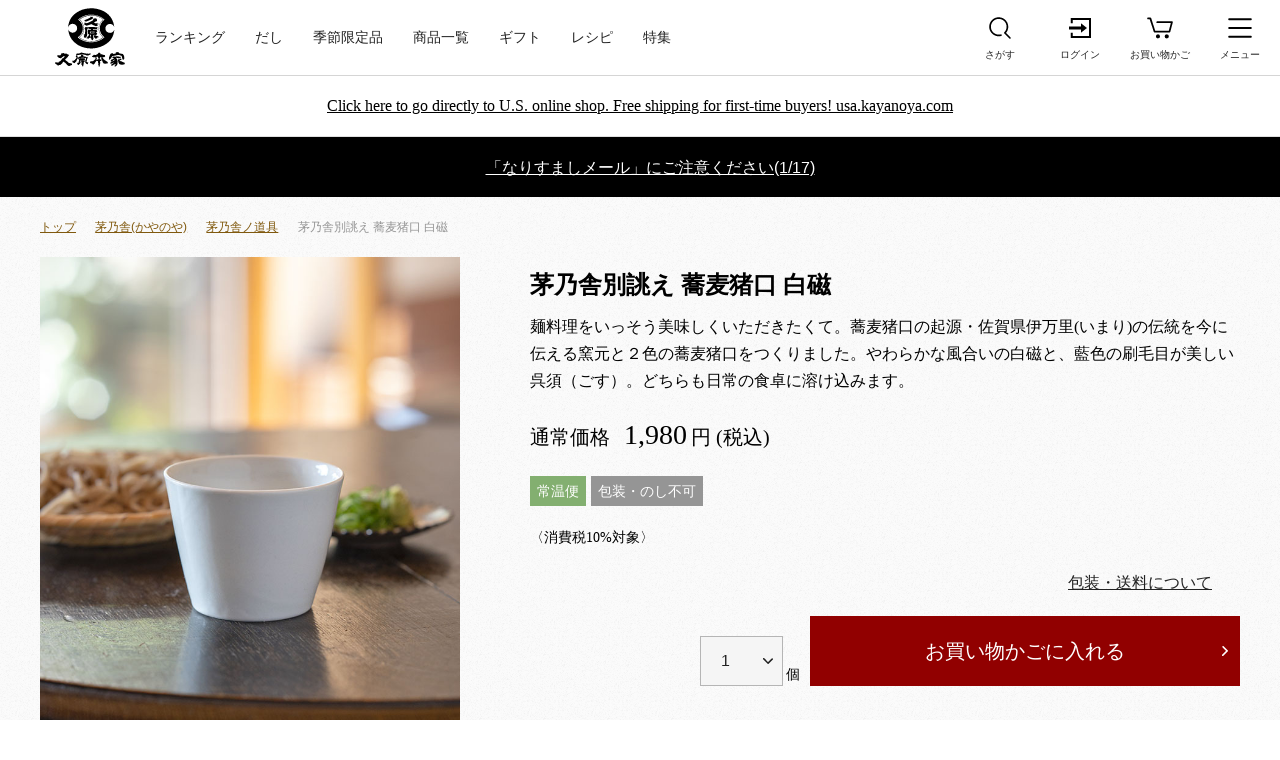

--- FILE ---
content_type: text/html; charset=UTF-8
request_url: https://www.kubara.jp/kayanoya/dougu/dougu/9726900/
body_size: 122927
content:
<!DOCTYPE html>
<html lang="ja">
<head>
    <meta charset="utf-8"/>
    <title>茅乃舎別誂え 蕎麦猪口 白磁 ｜茅乃舎(かやのや)｜久原本家通販サイト（公式）</title>
    <meta name="keywords" content=""/>
<meta name="description" content=""/>
<meta property="og:url" content="https://www.kubara.jp/kayanoya/dougu/dougu/9726900/"/>
<meta property="og:title" content="茅乃舎別誂え 蕎麦猪口 白磁 ｜茅乃舎(かやのや)｜久原本家通販サイト（公式）"/>
<meta property="og:description" content=""/>
<meta property="og:type" content="website"/>
<meta property="og:site_name" content="久原本家通販サイト（公式）"/>
<meta property="og:image" content="https://www.kubara.jp/files/products/20230502153940_PhG9jYtV.jpg?1768809609"/>

    <meta name="pb:metaclass1" content="product"/>
        <link href="https://www.kubara.jp/kayanoya/dougu/dougu/9726900/" rel="canonical"/>

    <link rel="stylesheet" href="/css/mordal.css?1768777634"/>
    <link rel="stylesheet" href="/css/front/base.css?1768777651"/>
    <link rel="stylesheet" href="/css/front/style.css?1768777578"/>
    <link rel="stylesheet" href="/css/system.css?1768777628" media="all"/>
    <link rel="stylesheet" href="/css/common_1st/base.css?1768777572"/>
    <link rel="stylesheet" href="//fonts.googleapis.com/css?family=Libre+Baskerville"/>
    <link rel="stylesheet" href="/css/common_1st/swiper-bundle-min.css?1768777675"/><link rel="stylesheet" href="/css/product_detail/common/base.css?1768777498"/><link rel="stylesheet" href="/css/itemcontents/style2.css?1768777611"/><link rel="stylesheet" href="/css/itemcontents/9726900.css?1768777533"/>
    <!--[if lt IE 9]>
    <script src="/js/lib/jquery-1.10.2.min.js?1768777571"></script>
    <![endif]-->
    <!--[if gte IE 9]><!-->
    <script src="/js/lib/jquery-2.0.3.min.js?1768777669"></script>
    <!--<![endif]-->
    <script src="/js/lib/jquery-ui.min.js?1768777680"></script>
    <script src="/js/lib/jquery.raty.js?1768777542"></script>
    <script src="/js/lib/knockout-3.3.0.js?1768777508"></script>
    <script src="/js/lib/knockout-postbox.min.js?1768777474"></script>

    <script src="/js/common/common.js?1768777587"></script>

    <script src="/js/common_1st/pen_accordion-min.js?1768777517"></script>
    <script src="/js/common_1st/pen_modal-min.js?1768777509"></script>
    <script src="/js/common_1st/base-min.js?1768777630"></script>

    <script>
    var env = {"isDebug":false,"siteType":1};
</script>

    <script>
var constants = {"msg":[],"ph":{"CARD_NUMBER":"\u4f8b\uff091111 2222 3333 4444","CARD_NUMBER_DINERS":"\u4f8b\uff091111 2222 3333 44","CARD_NUMBER_AMEX":"\u4f8b\uff091111 2222 3333 444"},"card":{"BRAND_DINERS":"7","BRAND_AMEX":"8"},"per_page":{"carts":{"address":10},"mypage":{"order_history":10,"order_history_item":8}},"wrap_kbn":{"NONE":0,"NOSHI_OK":1,"NOSHI_NG":3,"SEASON_OK":4},"site_type":{"PC":1,"SP":2},"contact_method":{"SELECT":3,"MAIL":1,"TEL":2,"OTHER":3},"know_type":{"NONE":1,"FLYER":2,"NEWSPAPER":3,"BLOG":4,"FACEBOOK":5,"WEBSITE":6,"PAMPHLET":7,"OTHER":8},"change":{"NO":0,"YES":1},"review_kbn":{"PRODUCT":1,"NOT_PRODUCT":2},"notice_noshi_cds":["06","07","08","27"],"search":{"SID":"sid","SORT":"sort","LIMIT":"limit","PAGE":"page","item":{"TYPE":"type","USAGE":"usage","L_CATEGORY":"large","S_CATEGORY":"small","PRICE":"price","BRAND":"brand","GROUP":"group","DISCOUNT":"discount","POSTAGE":"postage","STOCK":"stock"},"recipe":{"TYPE":"type","METHOD":"method","TIME":"time","DIFFICULTY":"difficulty","SPRING":"spring","SUMMER":"summer","AUTUMN":"autumn","WINTER":"winter"},"site":{"TYPE":"type"},"contentsType":{"PRODUCT":"product","CONTENTS":"content","RECIPE":"recipe","GUIDE":"guide"}},"point_use_type":{"ALL":"all","PART":"part","NONE":"none"},"payment_cd":{"DAIBIKI":"01","YUBIN_CONVENI":"02","CREDIT_CARD":"03","OTHER":"99"},"receipt_info":{"SPLIT_KBN_ALL":"0","SPLIT_KBN_PART":"1","ISSUE_KBN_NEED":"1","ISSUE_KBN_NOT_NEED":"0"},"content":{"REGULAR_EDIT":3,"REGULAR_DELIVERY":4},"product_default_img_path":"\/files\/products\/noimage.png"};
</script>

    <script src="/js/bkl/bkl.js?1768777645"></script>
    


    <script>
        var jsonCartCommon = {"itemSumQty":0};
    </script>

    <!--[if lt IE 9]>
    <script src="/js/lib/html5shiv.js?1768777459"></script>
    <![endif]-->
    <!--[if (gte IE 6)&(lte IE 8)]>
    <script src="/js/lib/selectivizr-min.js?1768777512"></script>
    <![endif]-->

    <script>var json = {"product":{"id":"9726900","code":"97269","name":"\u8305\u4e43\u820e\u5225\u8a82\u3048 \u854e\u9ea6\u732a\u53e3 \u767d\u78c1 ","thumbnail":"\/files\/products\/20230502153940_PhG9jYtV_224.jpg?1768809609","imgs":{"img1":{"ORG":"\/files\/products\/20230502153940_PhG9jYtV.jpg?1768809609","T":"\/files\/products\/20230502153940_PhG9jYtV_300.jpg?1768809609","W100":"\/files\/products\/20230502153940_PhG9jYtV_100.jpg?1768809609","W160":"\/files\/products\/20230502153940_PhG9jYtV_160.jpg?1768809609","W224":"\/files\/products\/20230502153940_PhG9jYtV_224.jpg?1768809609","W410":"\/files\/products\/20230502153940_PhG9jYtV_410.jpg?1768809609"},"img2":{"ORG":"\/files\/products\/20230502153943_L0lwAmCz.jpg?1768809609","T":"\/files\/products\/20230502153943_L0lwAmCz_300.jpg?1768809609","W100":"\/files\/products\/20230502153943_L0lwAmCz_100.jpg?1768809609","W160":"\/files\/products\/20230502153943_L0lwAmCz_160.jpg?1768809609","W224":"\/files\/products\/20230502153943_L0lwAmCz_224.jpg?1768809609","W410":"\/files\/products\/20230502153943_L0lwAmCz_410.jpg?1768809609"},"img3":{"ORG":"\/files\/products\/20230502153931_o5MaeEO6.jpg?1768809609","T":"\/files\/products\/20230502153931_o5MaeEO6_300.jpg?1768809609","W100":"\/files\/products\/20230502153931_o5MaeEO6_100.jpg?1768809609","W160":"\/files\/products\/20230502153931_o5MaeEO6_160.jpg?1768809609","W224":"\/files\/products\/20230502153931_o5MaeEO6_224.jpg?1768809609","W410":"\/files\/products\/20230502153931_o5MaeEO6_410.jpg?1768809609"},"img4":{"ORG":"\/files\/products\/20230502153946_p5lk7SQu.jpg?1768809609","T":"\/files\/products\/20230502153946_p5lk7SQu_300.jpg?1768809609","W100":"\/files\/products\/20230502153946_p5lk7SQu_100.jpg?1768809609","W160":"\/files\/products\/20230502153946_p5lk7SQu_160.jpg?1768809609","W224":"\/files\/products\/20230502153946_p5lk7SQu_224.jpg?1768809609","W410":"\/files\/products\/20230502153946_p5lk7SQu_410.jpg?1768809609"},"img5":{"ORG":"\/files\/products\/noimage.png","T":"\/files\/products\/noimage.png","W100":"\/files\/products\/noimage.png","W160":"\/files\/products\/noimage.png","W224":"\/files\/products\/noimage.png","W410":"\/files\/products\/noimage.png"},"img6":{"ORG":"\/files\/products\/noimage.png","T":"\/files\/products\/noimage.png","W100":"\/files\/products\/noimage.png","W160":"\/files\/products\/noimage.png","W224":"\/files\/products\/noimage.png","W410":"\/files\/products\/noimage.png"},"img7":{"ORG":"\/files\/products\/noimage.png","T":"\/files\/products\/noimage.png","W100":"\/files\/products\/noimage.png","W160":"\/files\/products\/noimage.png","W224":"\/files\/products\/noimage.png","W410":"\/files\/products\/noimage.png"},"img8":{"ORG":"\/files\/products\/noimage.png","T":"\/files\/products\/noimage.png","W100":"\/files\/products\/noimage.png","W160":"\/files\/products\/noimage.png","W224":"\/files\/products\/noimage.png","W410":"\/files\/products\/noimage.png"},"img9":{"ORG":"\/files\/products\/noimage.png","T":"\/files\/products\/noimage.png","W100":"\/files\/products\/noimage.png","W160":"\/files\/products\/noimage.png","W224":"\/files\/products\/noimage.png","W410":"\/files\/products\/noimage.png"},"img10":{"ORG":"\/files\/products\/noimage.png","T":"\/files\/products\/noimage.png","W100":"\/files\/products\/noimage.png","W160":"\/files\/products\/noimage.png","W224":"\/files\/products\/noimage.png","W410":"\/files\/products\/noimage.png"},"img11":{"ORG":"\/files\/products\/noimage.png","T":"\/files\/products\/noimage.png","W100":"\/files\/products\/noimage.png","W160":"\/files\/products\/noimage.png","W224":"\/files\/products\/noimage.png","W410":"\/files\/products\/noimage.png"},"img12":{"ORG":"\/files\/products\/noimage.png","T":"\/files\/products\/noimage.png","W100":"\/files\/products\/noimage.png","W160":"\/files\/products\/noimage.png","W224":"\/files\/products\/noimage.png","W410":"\/files\/products\/noimage.png"},"img13":{"ORG":"\/files\/products\/noimage.png","T":"\/files\/products\/noimage.png","W100":"\/files\/products\/noimage.png","W160":"\/files\/products\/noimage.png","W224":"\/files\/products\/noimage.png","W410":"\/files\/products\/noimage.png"},"img14":{"ORG":"\/files\/products\/noimage.png","T":"\/files\/products\/noimage.png","W100":"\/files\/products\/noimage.png","W160":"\/files\/products\/noimage.png","W224":"\/files\/products\/noimage.png","W410":"\/files\/products\/noimage.png"},"img15":{"ORG":"\/files\/products\/noimage.png","T":"\/files\/products\/noimage.png","W100":"\/files\/products\/noimage.png","W160":"\/files\/products\/noimage.png","W224":"\/files\/products\/noimage.png","W410":"\/files\/products\/noimage.png"},"img16":{"ORG":"\/files\/products\/noimage.png","T":"\/files\/products\/noimage.png","W100":"\/files\/products\/noimage.png","W160":"\/files\/products\/noimage.png","W224":"\/files\/products\/noimage.png","W410":"\/files\/products\/noimage.png"},"img17":{"ORG":"\/files\/products\/noimage.png","T":"\/files\/products\/noimage.png","W100":"\/files\/products\/noimage.png","W160":"\/files\/products\/noimage.png","W224":"\/files\/products\/noimage.png","W410":"\/files\/products\/noimage.png"},"img18":{"ORG":"\/files\/products\/noimage.png","T":"\/files\/products\/noimage.png","W100":"\/files\/products\/noimage.png","W160":"\/files\/products\/noimage.png","W224":"\/files\/products\/noimage.png","W410":"\/files\/products\/noimage.png"},"img19":{"ORG":"\/files\/products\/noimage.png","T":"\/files\/products\/noimage.png","W100":"\/files\/products\/noimage.png","W160":"\/files\/products\/noimage.png","W224":"\/files\/products\/noimage.png","W410":"\/files\/products\/noimage.png"},"img20":{"ORG":"\/files\/products\/noimage.png","T":"\/files\/products\/noimage.png","W100":"\/files\/products\/noimage.png","W160":"\/files\/products\/noimage.png","W224":"\/files\/products\/noimage.png","W410":"\/files\/products\/noimage.png"},"img21":{"ORG":"\/files\/products\/noimage.png","T":"\/files\/products\/noimage.png","W100":"\/files\/products\/noimage.png","W160":"\/files\/products\/noimage.png","W224":"\/files\/products\/noimage.png","W410":"\/files\/products\/noimage.png"},"img22":{"ORG":"\/files\/products\/noimage.png","T":"\/files\/products\/noimage.png","W100":"\/files\/products\/noimage.png","W160":"\/files\/products\/noimage.png","W224":"\/files\/products\/noimage.png","W410":"\/files\/products\/noimage.png"},"img23":{"ORG":"\/files\/products\/noimage.png","T":"\/files\/products\/noimage.png","W100":"\/files\/products\/noimage.png","W160":"\/files\/products\/noimage.png","W224":"\/files\/products\/noimage.png","W410":"\/files\/products\/noimage.png"},"img24":{"ORG":"\/files\/products\/noimage.png","T":"\/files\/products\/noimage.png","W100":"\/files\/products\/noimage.png","W160":"\/files\/products\/noimage.png","W224":"\/files\/products\/noimage.png","W410":"\/files\/products\/noimage.png"},"img25":{"ORG":"\/files\/products\/noimage.png","T":"\/files\/products\/noimage.png","W100":"\/files\/products\/noimage.png","W160":"\/files\/products\/noimage.png","W224":"\/files\/products\/noimage.png","W410":"\/files\/products\/noimage.png"},"img26":{"ORG":"\/files\/products\/noimage.png","T":"\/files\/products\/noimage.png","W100":"\/files\/products\/noimage.png","W160":"\/files\/products\/noimage.png","W224":"\/files\/products\/noimage.png","W410":"\/files\/products\/noimage.png"},"img27":{"ORG":"\/files\/products\/noimage.png","T":"\/files\/products\/noimage.png","W100":"\/files\/products\/noimage.png","W160":"\/files\/products\/noimage.png","W224":"\/files\/products\/noimage.png","W410":"\/files\/products\/noimage.png"},"img28":{"ORG":"\/files\/products\/noimage.png","T":"\/files\/products\/noimage.png","W100":"\/files\/products\/noimage.png","W160":"\/files\/products\/noimage.png","W224":"\/files\/products\/noimage.png","W410":"\/files\/products\/noimage.png"},"img29":{"ORG":"\/files\/products\/noimage.png","T":"\/files\/products\/noimage.png","W100":"\/files\/products\/noimage.png","W160":"\/files\/products\/noimage.png","W224":"\/files\/products\/noimage.png","W410":"\/files\/products\/noimage.png"},"img30":{"ORG":"\/files\/products\/noimage.png","T":"\/files\/products\/noimage.png","W100":"\/files\/products\/noimage.png","W160":"\/files\/products\/noimage.png","W224":"\/files\/products\/noimage.png","W410":"\/files\/products\/noimage.png"}},"url":"\/kayanoya\/dougu\/dougu\/9726900\/","catchCopy":"","price":{"value":"1,980","currency":"\u5186"},"catalogText":"\u9eba\u6599\u7406\u3092\u3044\u3063\u305d\u3046\u7f8e\u5473\u3057\u304f\u3044\u305f\u3060\u304d\u305f\u304f\u3066\u3002\u854e\u9ea6\u732a\u53e3\u306e\u8d77\u6e90\u30fb\u4f50\u8cc0\u770c\u4f0a\u4e07\u91cc(\u3044\u307e\u308a)\u306e\u4f1d\u7d71\u3092\u4eca\u306b\u4f1d\u3048\u308b\u7aaf\u5143\u3068\uff12\u8272\u306e\u854e\u9ea6\u732a\u53e3\u3092\u3064\u304f\u308a\u307e\u3057\u305f\u3002\u3084\u308f\u3089\u304b\u306a\u98a8\u5408\u3044\u306e\u767d\u78c1\u3068\u3001\u85cd\u8272\u306e\u5237\u6bdb\u76ee\u304c\u7f8e\u3057\u3044\u5449\u9808\uff08\u3054\u3059\uff09\u3002\u3069\u3061\u3089\u3082\u65e5\u5e38\u306e\u98df\u5353\u306b\u6eb6\u3051\u8fbc\u307f\u307e\u3059\u3002\r\n","specialText":"","limitedFlg":false,"isDiscountGroup":false,"isNew":false,"recommend":false,"limitOfTime":false,"limitOfQuantity":false,"isRenewal":false,"temperatureZone":3,"storageTemperature":"01","wrapKbn":0,"isDiscount":false,"discountRate":0,"unDiscountPrice":"","qtyMin":1,"qtyMax":20,"isNormalTaxRate":true,"isAvailableRegular":false,"isPointChangeProduct":false,"reviewTitle":"","reviewText":"","inventory":{"statusCode":"N01-002","canCartIn":true,"isEndOfSale":false,"isOutOfStock":false,"isScheduledInventory":false,"outOfStockIcon":"","outOfStockMessage":"","restMessage":"","arrivalDate":null,"currentStock":0,"errorMessage":""},"isFavorite":false,"errorMessage":""},"itemSumQty":0,"regularItemSumQty":0,"allItemSumQty":0};var omatomeBlockFlg = 0;</script><script type="application/ld+json">{"@context":"https://schema.org","@type":"Product","sku":"9726900","name":"茅乃舎別誂え 蕎麦猪口 白磁 ","description":"","image":"https://www.kubara.jp/files/products/20230502153940_PhG9jYtV_224.jpg?1768809609","brand":{"@type":"Brand","name":"kayanoya"},"offers":{"@type":"Offer","url":"https://www.kubara.jp/kayanoya/dougu/dougu/9726900/","itemCondition":"https://schema.org/NewCondition","price":1980,"priceCurrency":"JPY"}}</script><script src="/js/common_1st/swiper-bundle-min.js?1768777641"></script><script>
	$(function () {
		var formErrorsUrl = {"url":""};
        if (formErrorsUrl.url.length > 0) {
            $.ajax(formErrorsUrl.url);
        }
	});
</script>


    
<!-- Optimize Next -->
<script>(function(p,r,o,j,e,c,t,g){
p['_'+t]={};g=r.createElement('script');g.src='https://www.googletagmanager.com/gtm.js?id=GTM-'+t;r[o].prepend(g);
g=r.createElement('style');g.innerText='.'+e+t+'{visibility:hidden!important}';r[o].prepend(g);
r[o][j].add(e+t);setTimeout(function(){if(r[o][j].contains(e+t)){r[o][j].remove(e+t);p['_'+t]=0}},c)
})(window,document,'documentElement','classList','loading',2000,'K5TLG5HD')</script>
<!-- End Optimize Next -->


<!-- Google Tag Manager -->
<script>(function(w,d,s,l,i){w[l]=w[l]||[];w[l].push({'gtm.start':
new Date().getTime(),event:'gtm.js'});var f=d.getElementsByTagName(s)[0],
j=d.createElement(s),dl=l!='dataLayer'?'&l='+l:'';j.async=true;j.src=
'https://www.googletagmanager.com/gtm.js?id='+i+dl;f.parentNode.insertBefore(j,f);
})(window,document,'script','dataLayer','GTM-NZBKD3');</script>
<!-- End Google Tag Manager -->

    
    <script type="application/json" id="b-tag-data">
{"sprocketUserData":null,"sprocketLoginData":{"isLoggedIn":false}}</script>
<script type="application/javascript">
    (function (global) {
        var tagDataElem = document.getElementById('b-tag-data');
        if (!tagDataElem) {
            return;
        }
        var tagData = JSON.parse(tagDataElem.textContent);
        $.each(tagData, function (index, value) {
            global[index] = value;
        });
    })(window);
</script>

    <script src='//assets.v2.sprocket.bz/js/sprocket-jssdk.js#config=//assets.sprocket.bz/config/0adf486bc12c4fdc9340bcc433656639.json' charset='UTF-8'></script>

<script type="text/javascript">
(function() {
  var count = 0;
  setTimeout(function wait() {
    if (++count > 10) return;
    if (typeof SPSDK === 'undefined') return setTimeout(wait, 500);
      SPSDK.record('login', sprocketLoginData);
      if (sprocketLoginData.isLoggedIn) {
        SPSDK.user(sprocketUserData);
      }
  }, 500);
})();
</script>

</head>
<body>
        <header class="header_standard _float_header" id="header">
	<div class="header_inner">

		<div class="header_block">

			<div class="header_block_l">
				<div class="header_box">
											<p class="logo"><a href="/" onclick="taglog.sendInfo('pc_head', 'click', 'home');">
							<img src="/img/common_1st/logo_01.svg" alt="久原本家 通販サイト（茅乃舎・椒房庵公式）">
						</a></p>
										<nav class="navi_g">
						<ul class="navi_list">
							<li><a href="/ranking/?wh=pc_header">ランキング</a></li>
							<li><a href="/kayanoya/all_dashi/?wh=pc_header">だし</a></li>
							<li><a href="/kubarahonke/items/newitem/?wh=pc_header">季節限定品</a></li>
							<li class="_drawer_open_item"><span class="dummy" onclick="taglog.sendInfo('pc_head', 'click', 'itemlist_menu');">商品一覧</span></li>
							<li><a href="/gift/?wh=pc_header">ギフト</a></li>
							<li><a href="/recipe/?wh=pc_header">レシピ</a></li>
							<li><a href="/special/season/?wh=pc_header">特集</a></li>
						</ul>
					</nav>
				</div><!-- /.header_box -->
			</div><!-- /.header_block_l -->

			<div class="header_block_r">
				<div class="header_box">
					<nav class="navi_s">
						<div class="navi_list">

							<!-- さがす -->
							<div class="navi_btn_search navi_btn _drawer_open_search">
								<span class="dummy" onclick="taglog.sendInfo('pc_head', 'click', 'search_menu');">
									<dl>
										<dt>
											<svg version="1.1" xmlns="http://www.w3.org/2000/svg" xmlns:xlink="http://www.w3.org/1999/xlink" viewBox="0 0 100 100">
												<path d="M97.7,92.5L77.4,72.2c6.5-7.8,10.1-17.5,10.1-27.8c0-23.9-19.4-43.3-43.3-43.3l0,0c-11.6,0-22.4,4.5-30.6,12.7 C5.5,21.9,1,32.8,1,44.4C1,55.9,5.5,66.8,13.7,75s19,12.7,30.6,12.7c3.8,0,7.6-0.5,11.3-1.5c2-0.5,3.2-2.6,2.7-4.6s-2.6-3.2-4.6-2.7 c-3.1,0.8-6.2,1.2-9.4,1.2c-9.5,0-18.5-3.7-25.3-10.5C12.3,62.9,8.6,53.9,8.6,44.4s3.7-18.5,10.5-25.3c6.7-6.7,15.7-10.5,25.3-10.5 l0,0C64,8.6,80,24.7,80,44.4c0,9.5-3.7,18.5-10.5,25.3c-0.7,0.7-1.1,1.7-1.1,2.7s0.4,1.9,1.1,2.7L92.4,98c0.7,0.7,1.7,1.1,2.7,1.1 s1.9-0.4,2.7-1.1C99.2,96.3,99.2,93.9,97.7,92.5z"/>
											</svg>
										</dt>
										<dd>さがす</dd>
									</dl>
								</span>
							</div><!-- /.navi_btn_search -->
							<!-- /さがす -->

																							<div class="navi_btn_login_mypage navi_btn">
									<a href="/login/?wh=pc_header">
										<dl>
											<dt>
												<svg version="1.1" xmlns="http://www.w3.org/2000/svg" xmlns:xlink="http://www.w3.org/1999/xlink" viewBox="0 0 100 92.037">
													<path d="m7.859,0v24.199h8.997v-15.305h74.147v74.25H16.856v-15.305H7.859v24.199h92.141V0H7.859Zm47.053,67.425l26.784-21.406-26.784-21.406v14.374H0v14.064h54.912v14.374Z"/>
												</svg>
											</dt>
											<dd>ログイン</dd>
										</dl>
									</a>
								</div><!-- /.navi_btn_login_mypage -->
															
							<!-- お買い物かご -->
							<div class="navi_btn_cart navi_btn">
								<a href="/carts/view/?wh=pc_header">
									<dl>
										<dt>
											<svg version="1.1" xmlns="http://www.w3.org/2000/svg" xmlns:xlink="http://www.w3.org/1999/xlink" viewBox="0 0 100 100">
												<g>
													<path d="M98.7,25.6c-0.6-0.8-1.6-1.3-2.7-1.3H39.1c-1.9,0-3.4,1.5-3.4,3.4s1.5,3.4,3.4,3.4h52.5l-7.8,29.6H31.7L16.1,12.2c-0.4-1.4-1.7-2.3-3.2-2.3H3.8c-1.9,0-3.4,1.5-3.4,3.4s1.5,3.4,3.4,3.4h6.6L26.1,65c0,0,0,0,0,0.1c0.1,0.3,0.2,0.6,0.4,0.8l0.1,0.1c0.2,0.2,0.4,0.4,0.6,0.6l0.1,0.1c0.2,0.2,0.5,0.3,0.8,0.4c0.1,0,0.1,0,0.2,0.1c0.3,0.1,0.6,0.1,0.9,0.1l0,0l0,0h57.1c1.5,0,2.9-1,3.3-2.5l9.6-36.3C99.6,27.5,99.3,26.4,98.7,25.6z"/><ellipse cx="42.2" cy="82.2" rx="7.9" ry="7.9"/><ellipse cx="76" cy="82.2" rx="7.9" ry="7.9"/>
												</g>
											</svg>
										</dt>
										<dd>お買い物かご</dd>
									</dl>

																												<p class="icn_cart_number" data-bind="bText: allItemSumQty, style: { display: allItemSumQty() == 0 ? 'none' : '' }">
											0										</p>
																	</a>
							</div><!-- /.navi_btn_cart -->
							<!-- /お買い物かご -->

							<!-- メニュー -->
							<div class="navi_btn_menu navi_btn _drawer_open_menu">
								<span class="dummy" onclick="taglog.sendInfo('pc_head', 'click', 'menu');">
									<dl>
										<dt>
											<svg version="1.1" xmlns="http://www.w3.org/2000/svg" xmlns:xlink="http://www.w3.org/1999/xlink" viewBox="0 0 100 100">
												<g>
													<path d="M94.9,17.5H5.1c-2.3,0-4.1-1.8-4.1-4.1s1.8-4.1,4.1-4.1h89.8c2.3,0,4.1,1.8,4.1,4.1S97.2,17.5,94.9,17.5z"/><path d="M94.9,54.1H5.1C2.8,54.1,1,52.3,1,50s1.8-4.1,4.1-4.1h89.8c2.3,0,4.1,1.8,4.1,4.1S97.2,54.1,94.9,54.1z"/><path d="M94.9,90.7H5.1c-2.3,0-4.1-1.8-4.1-4.1s1.8-4.1,4.1-4.1h89.8c2.3,0,4.1,1.8,4.1,4.1S97.2,90.7,94.9,90.7z"/>
												</g>
											</svg>
										</dt>
										<dd>メニュー</dd>
									</dl>
								</span>
							</div><!-- /.navi_btn_menu -->
							<!-- /メニュー -->

						</div><!-- /.navi_list -->
					</nav>
				</div><!-- /.header_box -->
			</div><!-- /.header_block_r -->

		</div><!-- /.header_block -->

	</div><!-- /.header_inner -->
</header>

<div class="drawer_conts_product drawer_conts _drawer_conts_product">
	<div class="conts_inner">

		<div class="drawer_block">
			<div class="block_inner">

				<!-- カテゴリから探す -->
				<div class="drawer_block_l">

					<div class="block_heading block_heading_sub_link">
						<h3>カテゴリから探す</h3>
						<p class="link elm_link"><a href="/item/search/?wh=pc_itemlist">全商品一覧へ</a></p>
					</div><!-- /.block_heading -->

					<div class="drawer_box_01 drawer_box">
						<div class="part mdl_part_navi_icon">
							<ul class="list">
								<li><a href="/kayanoya/dashi/?wh=pc_itemlist"><img src="/img/common_1st/icn/product/kayanoya/kayanoya_dashi.png" width="223" height="180" alt="茅乃舎だし"><span>茅乃舎だし</span></a></li>
								<li><a href="/kayanoya/all_dashi/yasaidashi/?wh=pc_itemlist"><img src="/img/common_1st/icn/product/kayanoya/all_dashi_yasaidashi.png" width="223" height="180" alt="野菜だし"><span>野菜だし</span></a></li>
								<li><a href="/kayanoya/all_dashi/?wh=pc_itemlist"><img src="/img/common_1st/icn/product/kayanoya/all_dashi.png" width="223" height="180" alt="だし一覧"><span>だし一覧</span></a></li>
								<li><a href="/kayanoya/freezedry/?wh=pc_itemlist"><img src="/img/common_1st/icn/product/kayanoya/freezedry.png" width="223" height="180" alt="味噌汁・スープ"><span>味噌汁・スープ</span></a></li>
								<li><a href="/shobouan/mentaiko/?wh=pc_itemlist"><img src="/img/common_1st/icn/product/shobouan_hakata/agodashi_mentaiko.png" width="223" height="180" alt="めんたいこ"><span>めんたいこ</span></a></li>
								<li><a href="/shobouan/chinmi-sake/?wh=pc_itemlist"><img src="/img/common_1st/icn/product/shobouan_hakata/ika_mentaiko.png" alt="珍味・酒"><span>珍味・酒</span></a></li>
								<li><a href="/kayanoya/koujigura/?wh=pc_itemlist"><img src="/img/common_1st/icn/product/kayanoya/koujigura.png" width="223" height="180" alt="麹・味噌"><span>茅乃舎 麹蔵</span></a></li>
								<li><a href="/special/kayanoyanodougu/?wh=pc_itemlist"><img src="/img/common_1st/icn/product/kayanoya/dougu_dougu.png" width="223" height="180" alt="道具"><span>茅乃舎ノ道具</span></a></li>
							</ul>
						</div><!-- /.part -->
					</div><!-- /.drawer_box_01 -->

					<div class="drawer_box_02 drawer_box _tab">
						<div class="drawer_box_l">
							<div class="part mdl_part_navi_icon">
								<ul class="list _tab_list">
									<li><a data-tab="#tab_product_cate_01" class="js_tab_current" onclick="taglog.sendInfo('pc_itemlist', 'click', 'gift');"><img src="/img/common_1st/icn/product/kayanoya/gift.png" width="223" height="180" alt="ギフト"><span>ギフト</span></a></li>
									<li><a data-tab="#tab_product_cate_02" onclick="taglog.sendInfo('pc_itemlist', 'click', 'gohan');"><img src="/img/common_1st/icn/product/kayanoya/gohan.png" width="223" height="180" alt="御飯の素"><span>御飯の素</span></a></li>
									<li><a data-tab="#tab_product_cate_03" onclick="taglog.sendInfo('pc_itemlist', 'click', 'ryorinomoto');"><img src="/img/common_1st/icn/product/kayanoya/ryorinomoto.png" width="223" height="180" alt="料理の素"><span>料理の素</span></a></li>
									<li><a data-tab="#tab_product_cate_04" onclick="taglog.sendInfo('pc_itemlist', 'click', 'souzai');"><img src="/img/common_1st/icn/product/kayanoya/souzai.png" width="223" height="180" alt=""><span>お惣菜</span></a></li>
									<li><a data-tab="#tab_product_cate_05" onclick="taglog.sendInfo('pc_itemlist', 'click', 'seasoning');"><img src="/img/common_1st/icn/product/kayanoya/seasoning.png" width="223" height="180" alt="調味料"><span>調味料</span></a></li>
									<li><a data-tab="#tab_product_cate_06" onclick="taglog.sendInfo('pc_itemlist', 'click', 'men');"><img src="/img/common_1st/icn/product/kayanoya/men.png" width="223" height="180" alt="麺"><span>麺</span></a></li>
									<li><a data-tab="#tab_product_cate_07" onclick="taglog.sendInfo('pc_itemlist', 'click', 'nabe');"><img src="/img/common_1st/icn/product/kayanoya/nabe.png" width="223" height="180" alt="鍋"><span>鍋</span></a></li>
									<li><a data-tab="#tab_product_cate_08" onclick="taglog.sendInfo('pc_itemlist', 'click', 'inryo-kashi');"><img src="/img/common_1st/icn/product/kayanoya/inryo-kashi.png" width="223" height="180" alt="飲料"><span>飲料・菓子</span></a></li>
								</ul>
							</div><!-- /.part -->
						</div><!-- /.drawer_box_l -->

						<div class="drawer_box_r">

							<!-- ギフト -->
							<div class="part mdl_part_navi _tab_conts" id="tab_product_cate_01">
								<ul class="list">
 																											<li><a href="/gift/manner_uchiiwai/?wh=pc_itemlist">結婚・出産内祝い</a></li>
									<li><a href="/gift/?wh=pc_itemlist#page_anchor_02">価格別で探す</a></li>
									<li><a href="/gift/?wh=pc_itemlist#page_anchor_01">目的別で探す</a></li>
									<li><a href="/gift/?wh=pc_itemlist">すべて見る</a></li>
								</ul>
							</div><!-- /.part -->
							<!-- /ギフト -->

							<!-- 御飯の素 -->
							<div class="part mdl_part_navi _tab_conts" id="tab_product_cate_02">
								<ul class="list">
									<li><a href="/kayanoya/gohan/?wh=pc_itemlist">茅乃舎の御飯の素</a></li>
									<li><a href="/shobouan/gohan/?wh=pc_itemlist">椒房庵の御飯の素</a></li>
									<li><a href="/item/search/?large=gohan&wh=pc_itemlist">すべて見る</a></li>
								</ul>
							</div><!-- /.part -->
							<!-- /御飯の素 -->

							<!-- 料理の素 -->
							<div class="part mdl_part_navi _tab_conts" id="tab_product_cate_03">
								<ul class="list">
									<li><a href="/kayanoya/ryorinomoto/wafu/?wh=pc_itemlist">茅乃舎の料理の素</a></li>
									<li><a href="/shobouan/ryorinomoto/?wh=pc_itemlist">椒房庵の料理の素</a></li>
									<li><a href="/kubarashouyu/ryorinomoto/?wh=pc_itemlist">くばらの料理の素</a></li>
									<li><a href="/item/search/?large=ryorinomoto&wh=pc_itemlist">すべて見る</a></li>
								</ul>
							</div><!-- /.part -->
							<!-- /料理の素 -->

							<!-- お惣菜 -->
							<div class="part mdl_part_navi _tab_conts" id="tab_product_cate_04">
								<ul class="list">
									<li><a href="/kayanoya/souzai/?wh=pc_itemlist">茅乃舎のお惣菜</a></li>
									<li><a href="/shobouan/souzai/?wh=pc_itemlist">椒房庵のお惣菜</a></li>
									<li><a href="/item/search/?large=souzai&wh=pc_itemlist">すべて見る</a></li>
								</ul>
							</div><!-- /.part -->
							<!-- /お惣菜 -->

							<!-- 調味料 -->
							<div class="part mdl_part_navi _tab_conts" id="tab_product_cate_05">
								<ul class="list">
									<li><a href="/kayanoya/seasoning/?wh=pc_itemlist">茅乃舎の調味料</a></li>
									<li><a href="/kubarashouyu/seasoning/?wh=pc_itemlist">くばらの調味料</a></li>
									<li><a href="/item/search/?large=seasoning&wh=pc_itemlist">すべて見る</a></li>
								</ul>
							</div><!-- /.part -->
							<!-- /調味料 -->

							<!-- 麺 -->
							<div class="part mdl_part_navi _tab_conts" id="tab_product_cate_06">
								<ul class="list">
									<li><a href="/kayanoya/men/?wh=pc_itemlist">茅乃舎の麺</a></li>
									<li><a href="/shobouan/men/?wh=pc_itemlist">椒房庵の麺</a></li>
									<li><a href="/item/search/?large=men&wh=pc_itemlist">すべて見る</a></li>
								</ul>
							</div><!-- /.part -->
							<!-- /麺 -->

							<!-- 鍋 -->
							<div class="part mdl_part_navi _tab_conts" id="tab_product_cate_07">
								<ul class="list">
									<li><a href="/kayanoya/nabe/?wh=pc_itemlist">茅乃舎の鍋</a></li>
									<li><a href="/shobouan/nabe/?wh=pc_itemlist">椒房庵の鍋</a></li>
									<li><a href="/kubarashouyu/nabe/?wh=pc_itemlist">くばらの鍋</a></li>
									<li><a href="/item/search/?large=nabe&wh=pc_itemlist">すべて見る</a></li>
								</ul>
							</div><!-- /.part -->
							<!-- /鍋 -->

							<!-- 飲料・菓子 -->
							<div class="part mdl_part_navi _tab_conts" id="tab_product_cate_08">
								<ul class="list">
									<li><a href="/kayanoya/inryo-kashi/?wh=pc_itemlist">飲料</a></li>
									<li><a href="/shobouan/mentaiko/mentaisenbei/?wh=pc_itemlist">菓子</a></li>
								</ul>
							</div><!-- /.part -->
							<!-- /飲料・菓子 -->

						</div><!-- /.drawer_box_r -->
					</div><!-- /.drawer_box_02 -->

				</div><!-- /.drawer_block_l -->
				<!-- /カテゴリから探す -->

				<div class="drawer_block_r">

					<!-- ブランドから探す -->
					<div class="drawer_box_01 drawer_box">
						<div class="block_heading">
							<h3>ブランドから探す</h3>
						</div><!-- /.block_heading -->

						<div class="part mdl_part_navi">
							<ul class="list">
								<li><a href="/kayanoya/?wh=pc_itemlist">茅乃舎</a></li>
								<li><a href="/shobouan/?wh=pc_itemlist">椒房庵</a></li>
								<li><a href="/hokkaidoshokuhinko/?wh=pc_itemlist">北海道食品庫</a></li>
								<li><a href="/izuhonten/?wh=pc_itemlist">伊豆本店</a></li>
								<li><a href="/kubarashouyu/?wh=pc_itemlist">くばら</a></li>
								<li><a href="/kubarashouyu/hokkaidokubara/?wh=pc_itemlist">北海道くばら</a></li>
							</ul>
						</div>
					</div><!-- /.drawer_box_01 -->
					<!-- /ブランドから探す -->

					<!-- 久原本家のおすすめ -->
					<div class="drawer_box_02 drawer_box">
						<div class="block_heading">
							<h3>久原本家のおすすめ</h3>
						</div><!-- /.block_heading -->

						<div class="part mdl_part_navi">
							<ul class="list">
								<li><a href="/kubarahonke/items/newitem/?wh=pc_itemlist">新商品・季節限定</a></li>
								<li><a href="/gentei/?wh=pc_itemlist">通販限定商品</a></li>
								<li><a href="/?wh=pc_itemlist#page_anchor_sec_ranking">人気ランキング</a></li>
								<li><a href="/kubarahonke/items/pickup/?wh=pc_itemlist">お買い得・おすすめ</a></li>
							</ul>
						</div>
					</div><!-- /.drawer_box_02 -->
					<!-- /久原本家のおすすめ -->

				</div><!-- /.drawer_block_r -->

			</div><!-- /.block_inner -->
		</div><!-- /.drawer_block -->

		<!-- drawer close -->
		<p class="btn_drawer_close _drawer_close">
			<span class="dummy">
				<svg version="1.1" xmlns="http://www.w3.org/2000/svg" xmlns:xlink="http://www.w3.org/1999/xlink" viewBox="0 0 100 96.84">
					<path d="m2.752,88.889l7.849,7.951,40.775-40.775,40.673,40.469,7.951-7.645-40.877-40.571L99.898,7.849,91.743,0l-40.367,40.163L8.155,0,0,7.849l43.425,40.469L2.752,88.889Z"/>
				</svg>
			</span>
		</p>
		<!-- /drawer close -->

	</div><!-- /.conts_inner -->
</div><!-- /.drawer_conts_product -->

<div class="drawer_conts_search drawer_conts _drawer_conts_search">
	<div class="conts_inner">

		<div class="drawer_block">
			<div class="block_inner">

				<!-- 商品を探す -->
<div class="drawer_box_01 drawer_box">
    <div class="block_heading">
        <h3>商品を探す</h3>
    </div><!-- /.block_heading -->

    <div class="part_search part">
        <form class="b-search" action="/item/search/" data-sid="4">
            <dl class="input">
                <dt><input class="b-search-keyword" name="keyword" type="text" placeholder="キーワードを入力"></dt>
                <dd><label for="submit_search"><input type="submit" value="商品検索" id="submit_search"></label></dd>
            </dl>
        </form>
    </div><!-- /.part_search -->

</div><!-- /.drawer_box_01 -->
<!-- /商品を探す -->


				


				<!-- よく見られているコンテンツ -->
				<div class="drawer_box_03 drawer_box">
					<div class="block_heading">
						<h3>よく見られているコンテンツ</h3>
					</div><!-- /.block_heading -->

					<div class="drawer_box_l">
						<div class="part mdl_part_navi">
							<ul class="list">
								<li><a href="/recipe/search/?wh=pc_search">レシピ検索</a></li>
								<li><a href="/guide/?wh=pc_search">ご利用ガイド</a></li>
							</ul>
						</div><!-- /.part -->
					</div><!-- /.drawer_box_l -->

					<!-- div class="drawer_box_r">
					</div --><!-- /.drawer_box_r -->
				</div><!-- /.drawer_box_03 -->
				<!-- /よく見られているコンテンツ -->

			</div><!-- /.block_inner -->
		</div><!-- /.drawer_block -->

		<!-- drawer close -->
		<p class="btn_drawer_close _drawer_close">
			<span class="dummy">
				<svg version="1.1" xmlns="http://www.w3.org/2000/svg" xmlns:xlink="http://www.w3.org/1999/xlink" viewBox="0 0 100 96.84">
					<path d="m2.752,88.889l7.849,7.951,40.775-40.775,40.673,40.469,7.951-7.645-40.877-40.571L99.898,7.849,91.743,0l-40.367,40.163L8.155,0,0,7.849l43.425,40.469L2.752,88.889Z"/>
				</svg>
			</span>
		</p>
		<!-- /drawer close -->

	</div><!-- /.conts_inner -->
</div><!-- /.drawer_conts_search -->


<div class="drawer_conts_menu drawer_conts _drawer_conts_menu">
	<div class="conts_inner">

		<div class="drawer_block">
			<div class="block_inner">

				<div class="drawer_block_l">

					<!-- ブランドから探す -->
					<div class="drawer_box_01 drawer_box">
						<div class="block_heading">
							<h3>ブランドから探す</h3>
						</div><!-- /.block_heading -->

						<div class="part mdl_part_navi">
							<ul class="list">
								<li><a href="/kayanoya/?wh=pc_menu">茅乃舎(かやのや)</a></li>
								<li><a href="/shobouan/?wh=pc_menu">椒房庵(しょぼうあん)</a></li>
								<li><a href="/hokkaidoshokuhinko/?wh=pc_menu">北海道食品庫</a></li>
								<li><a href="/izuhonten/?wh=pc_menu">伊豆本店</a></li>
								<li><a href="/kubarashouyu/?wh=pc_menu">くばら</a></li>
								<li><a href="/kubarashouyu/hokkaidokubara/?wh=pc_menu">北海道くばら</a></li>
								<li><a href="/gift/?wh=pc_menu">ギフト</a></li>
							</ul>
						</div><!-- /.part -->
					</div><!-- /.drawer_box_01 -->
					<!-- /ブランドから探す -->

					<!-- レシピを探す -->
					<div class="drawer_box_02 drawer_box">
						<div class="block_heading">
							<h3>レシピを探す</h3>
						</div><!-- /.block_heading -->

						<div class="part mdl_part_navi">
							<ul class="list">
								<li><a href="/special/himekuri-recipe_appli/?wh=pc_menu">ひめくりレシピ</a></li>
								<li><a href="/recipe/?wh=pc_menu">レシピTOP</a></li>
							</ul>
						</div><!-- /.part -->
					</div><!-- /.drawer_box_02 -->
					<!-- /レシピを探す -->

				</div><!-- /.drawer_block_l -->

				<div class="drawer_block_r">

					<!-- その他 -->
					<div class="drawer_box_01 drawer_box">
						<div class="block_heading">
							<h3>その他</h3>
						</div><!-- /.block_heading -->

						<div class="part mdl_part_navi">
							<ul class="list">
								<li><a href="/guide/?wh=pc_menu">ご利用ガイド</a></li>
								<li><a href="/qa/?wh=pc_menu">よくある質問</a></li>
								<li><a href="/special/close/?wh=pc_menu">販売終了品</a></li>
								<li><a href="/shoplist/kayanoya/?wh=pc_menu">店舗一覧</a></li>
								<li><a href="/catalog/?wh=pc_menu">季節のカタログ</a></li>
								<li><a href="/ordersheet/?wh=pc_menu">カタログからのご注文</a></li>
								<li><a href="/special/mail-magazine/?wh=pc_menu">メールマガジンについて</a></li>
								<li><a href="/support/?wh=pc_menu">お問い合わせ</a></li>
								<li><a href="/oriori/?wh=pc_menu" onclick="taglog.sendInfo('pc_hmenu', 'click', 'oriori');">折々の会WEB</a></li>
								<li><a href="/appli/?wh=pc_menu">アプリ</a></li>
							</ul>
						</div><!-- /.part -->
					</div><!-- /.drawer_box_01 -->
					<!-- /その他 -->

				</div><!-- /.drawer_block_r -->

				<div class="drawer_block_bottom">
					<div class="drawer_box_01 drawer_box">
						<p class="btn"><a href="/?wh=pc_menu"><span>オンラインショップ TOPへ</span></a></p>
					</div><!-- /.drawer_box -->
				</div><!-- /.drawer_block_bottom -->

			</div><!-- /.block_inner -->
		</div><!-- /.drawer_block -->

		<!-- drawer close -->
		<p class="btn_drawer_close _drawer_close">
			<span class="dummy">
				<svg version="1.1" xmlns="http://www.w3.org/2000/svg" xmlns:xlink="http://www.w3.org/1999/xlink" viewBox="0 0 100 96.84">
					<path d="m2.752,88.889l7.849,7.951,40.775-40.775,40.673,40.469,7.951-7.645-40.877-40.571L99.898,7.849,91.743,0l-40.367,40.163L8.155,0,0,7.849l43.425,40.469L2.752,88.889Z"/>
				</svg>
			</span>
		</p>
		<!-- /drawer close -->

	</div><!-- /.conts_inner -->
</div><!-- /.drawer_conts_menu -->

                <section class="section_ts _line_float_header_trigger">
            <a name="page_anchor_pagetop" id="page_anchor_pagetop"></a>
                            <div class="en_header">
	<a href="https://usa.kayanoya.com" target="_blank">Click here to go directly to U.S. online shop. Free shipping for first-time buyers! usa.kayanoya.com</a>
</div>

            
            <!--Critical Info-->
<div class="l_block prt_block_announce_important mdl_block_announce -important">
	<div class="l_block_inner">

		<div class="l_box">
							<a href="/critical_info/detail">
								<dl class="l_txt">
												<dd>「なりすましメール」にご注意ください(1/17) </dd>
					</dl>
				</a>
		</div><!-- /.l_box -->

	</div><!-- /.l_block_inner -->
</div><!-- /.l_block -->
<!--End Critical Info-->


                        <div class="box_breadcrumb_navi l_box mdl_box_breadcrumb_navi">
	<div class="l_box_inner">
		<ol class="list_breadcrumb_navi l_list">
											<li><a href="/">トップ</a></li>
															<li><a href="/kayanoya/">茅乃舎(かやのや)</a></li>
															<li><a href="/kayanoya/dougu/">茅乃舎ノ道具</a></li>
															<li>茅乃舎別誂え 蕎麦猪口 白磁 </li>
									</ol>
	</div><!-- /.l_box_inner -->
</div><!-- /.l_box -->

<article class="l_conts l_outer_min_1200">
    <div class="l_conts_inner">

        <!-- ▼▼商品情報▼▼ -->
        
<section class="sec_product_main l_sec" data-bind="with: product">
		<div class="l_sec_inner l_inner_1200">

		<div class="block_01 l_block">
			<div class="l_block_inner">

				<div class="block_l">
					<div class="box_product_image l_box">
						<div class="l_box_inner">

							<div class="part_product_slider l_part _slider_product_main">
								<div class="swiper-wrapper">
																														<div class="swiper-slide"><img src="/files/products/20230502153940_PhG9jYtV.jpg?1768809609" alt=""></div>
																																								<div class="swiper-slide"><img src="/files/products/20230502153943_L0lwAmCz.jpg?1768809609" alt=""></div>
																																								<div class="swiper-slide"><img src="/files/products/20230502153931_o5MaeEO6.jpg?1768809609" alt=""></div>
																																								<div class="swiper-slide"><img src="/files/products/20230502153946_p5lk7SQu.jpg?1768809609" alt=""></div>
																																																																																																																																																																																																																																																																																																																																																																																																																																																																																																																																									</div>
								<div class="swiper-pagination"></div>
							</div><!-- /.part_product_slider -->

						</div><!-- /.l_box_inner -->
					</div><!-- /.box_product_image -->
				</div><!-- /.block_l -->

				<div class="block_r">
					<div class="box_01 l_box">
						<div class="l_box_inner">

							<div class="part_product_name l_part">
								<div class="l_part_inner">
																			<h1>茅乃舎別誂え 蕎麦猪口 白磁 </h1>
									
									<div class="part_r">
										<div class="btn_product_favorite p_unit_favwrap b-fav-product" data-bind="attr: { 'data-product-id': id, 'data-init': isFavorite }">
											<span class="b-fav-off">
												<svg viewBox="0 0 100 100"><path d="M92.7,15.5c-0.2-0.3-0.5-0.5-0.8-0.8c-10.2-9.9-26.6-9.8-36.7,0.2l-5.4,5.4L44.4,15c0,0-0.1,0-0.1-0.1 c-5.1-4.8-11.7-7.4-18.7-7.3c-7,0.2-13.5,3-18.3,8.1c-9.7,10.1-9.7,26,0,36.2L7.4,52l39.3,39.3c0.8,0.8,2,1.3,3.2,1.3 c1.2,0,2.3-0.5,3.2-1.3l39.2-39.2C102.4,42,102.6,25.7,92.7,15.5z M85.9,45.8l-36,36l-36.1-36c-6.3-6.7-6.3-17.1,0-23.8 c3.2-3.3,7.5-5.2,12.1-5.3s8.9,1.6,12.3,4.8l8.5,8.5c1.8,1.8,4.6,1.8,6.3,0l8.6-8.6c6.7-6.7,17.7-6.6,24.4,0.1c0,0,0,0,0.1,0.1l0,0 C92.7,28.2,92.7,39.1,85.9,45.8z"/></svg>
											</span>
											<span class="b-fav-on">
												<svg viewBox="0 0 100 100"><path d="M92.7,15.5c-0.2-0.3-0.5-0.5-0.8-0.8c-10.2-9.9-26.6-9.8-36.7,0.2l-5.4,5.4L44.4,15c0,0-0.1,0-0.1-0.1 c-5.1-4.8-11.7-7.4-18.7-7.3c-7,0.2-13.5,3-18.3,8.1c-9.7,10.1-9.7,26,0,36.2L7.4,52l39.3,39.3c0.8,0.8,2,1.3,3.2,1.3 c1.2,0,2.3-0.5,3.2-1.3l39.2-39.2C102.4,42,102.6,25.7,92.7,15.5z M85.9,45.8l-36,36l-36.1-36c-6.3-6.7-6.3-17.1,0-23.8 c3.2-3.3,7.5-5.2,12.1-5.3s8.9,1.6,12.3,4.8l8.5,8.5c1.8,1.8,4.6,1.8,6.3,0l8.6-8.6c6.7-6.7,17.7-6.6,24.4,0.1c0,0,0,0,0.1,0.1l0,0 C92.7,28.2,92.7,39.1,85.9,45.8z"/></svg>
											</span>
										</div>
									</div><!-- /.part_r -->
								</div><!-- /.l_part_inner -->
							</div><!-- /.part_product_name -->

							<div class="part_product_explan_cata l_part">
								<div class="l_part_inner">
																											<p class="l_txt">麺料理をいっそう美味しくいただきたくて。蕎麦猪口の起源・佐賀県伊万里(いまり)の伝統を今に伝える窯元と２色の蕎麦猪口をつくりました。やわらかな風合いの白磁と、藍色の刷毛目が美しい呉須（ごす）。どちらも日常の食卓に溶け込みます。<br />
</p>
								</div><!-- /.l_part_inner -->
							</div><!-- /.part_product_explan_cata -->

						</div><!-- /.l_box_inner -->
					</div><!-- /.box_01 -->

					<div class="box_0201 l_box">
						<div class="l_box_inner">

							<div class="l_box_l">
																	<div class="part_product_price l_part">
										<p class="txt_product_price l_txt">通常価格<span>1,980</span>円 (税込)</p>
									</div><!-- /.part_product_price -->
															</div><!-- /.l_box_l -->

							
						</div><!-- /.l_box_inner -->
					</div><!-- /.box_0201 -->
										<div class="box_0202 l_box">
						<div class="l_box_inner">

							<ul class="list_tag_product_info l_list">
																																								<li class="elm_tag_delivery -normal">常温便</li>
																<li class="elm_tag -gray">包装・のし不可</li>
							</ul>

							<div class="part_product_rule l_part">
																	<p class="txt_heading l_txt">〈消費税10%対象〉</p>
																							</div><!-- /.part_product_rule -->

						</div><!-- /.l_box_inner -->
					</div><!-- /.box_0202 -->

					
					<div class="box_0301 l_box">
						<div class="l_box_inner">

							<div class="part_site_rule l_part">
																<p class="elm_link_drawer -underline l_link"><a href="javascript:void(0)" class="_drawer_open_side" data-side="drawer_rule_delivery">包装・送料について</a></p>
							</div><!-- /.part_site_rule -->

						</div><!-- /.l_box_inner -->
					</div><!-- /.box_0301 -->

					<div class="box_0302 l_box">
						<div class="l_box_inner">

							<!-- ko if: inventory.canCartIn -->
							<div class="part_cart mdl_part_cart_select l_part">
								<!-- ko if: inventory.restMessage !== '' -->
								<p class="txt_note l_txt" data-bind="text: inventory.restMessage"></p>
								<!-- /ko -->

								<!-- ko if: inventory.isScheduledInventory -->
																<!-- /ko -->

                                <p class="elm_select_s l_select">
                                    <label class="l_select_outer">
                                        <select data-bind="value: qty.value,
                                                            options: qty.options,
                                                            optionsText: 'name',
                                                            optionsValue: 'value'">
                                        </select>
                                    </label>
                                    <span class="txt_unit">個</span>
                                </p>
                                <p class="elm_btn_cart l_btn"><a href="javascript:void(0)" data-bind="click: $root.addItem" onclick="taglog.sendInfo('shosai', 'cart1', 'click');" class="ga4-track-cart-add">お買い物かごに入れる</a></p>

							</div><!-- /.part_cart -->
							<!-- /ko -->

							<!-- ko if: isAvailableRegular -->
							<!-- ko if: inventory.canCartIn -->
							<div class="part_cart mdl_part_cart_select l_part">

                                <p class="elm_select_s l_select">
                                    <label class="l_select_outer">
                                        <select data-bind="value: regularQty.value,
                                                            options: regularQty.options,
                                                            optionsText: 'name',
                                                            optionsValue: 'value'">
                                        </select>
                                    </label>
                                    <span class="txt_unit">個</span>
                                </p>
                                <p class="elm_btn_cart -green l_btn"><a href="javascript:void(0)" data-bind="click: $root.addRegularItem">定期コースに申し込む</a></p>


							</div><!-- /.part_cart -->
							<!-- /ko -->
							<!-- /ko -->

							<!-- ko ifnot: inventory.canCartIn -->
							<div class="part_cart -sold_out l_part">
								<!-- ko if: inventory.outOfStockIcon -->
								<p class="elm_btn_cart -sold_out l_btn"><span data-bind="text: inventory.outOfStockIcon"></span></p>
								<!-- /ko -->
								<!-- ko if: inventory.outOfStockMessage -->
								<p class="l_txt" data-bind="text: inventory.outOfStockMessage"></p>
								<!-- /ko -->
							</div><!-- /.part_cart -->
							<!-- /ko -->

							<div class="part_anygift l_part">
								<div class="l_part_inner">

																		<div data-anygift></div>

								</div><!-- /.l_part_inner -->
							</div><!-- /.l_part -->

						</div><!-- /.l_box_inner -->
					</div><!-- /.box_0302 -->

					<div class="box_0303 l_box">
						<div class="l_box_inner">

							<div class="part_product_other l_part">
								<ul class="list_navi_buy l_list" data-bind="visible: omatomeBlockFlg || isAvailableRegular">
									<!-- ko if: omatomeBlockFlg -->
									<li class="elm_link -underline -down l_link"><a href="#page_anchor_bulk_purchase" onclick="taglog.sendInfo('shosai', 'cart2', 'click');">おまとめ割引</a></li>
									<!-- /ko -->
									<!-- ko if: isAvailableRegular -->
									<li class="elm_link -underline -down l_link"><a href="#page_anchor_regular_course" onclick="taglog.sendInfo('shosai', 'cart3', 'click');">定期コース</a></li>
									<!-- /ko -->
								</ul>

								<p class="txt_product_number l_txt">商品番号：97269</p>

								
							</div><!-- /.part_product_other -->

							<div class="part_product_eval l_part">
								<div class="l_part_inner">
									<dl class="txt_product_eval l_txt">
										<dt>評価</dt>
										<dd><span class="b-raty-list" data-raty-options='{"score":"0", "name":"eval", "readOnly":true}'></span></dd>
									</dl>

																			<p class="txt_voice l_txt">（0件）</p>
																	</div><!-- /.l_part_inner -->
							</div><!-- /.l_part -->

						</div><!-- /.l_box_inner -->
					</div><!-- /.box_0303 -->
				</div><!-- /.block_r -->

			</div><!-- /.l_block_inner -->
		</div><!-- /.block_01 -->

		<div class="block_02 l_block">
									<a class="_line_float_trigger_active"></a>
						<div class="l_block_inner">

				<div class="box_01 mdl_box_btn l_box">
					<div class="l_box_inner">

						<p class="elm_btn_drawer -clear l_btn"><a href="javascript:void(0)" class="_drawer_open_side" data-side="drawer_product_ingredients"><span>原材料・賞味期限・サイズ等</span></a></p>

					</div><!-- /.l_box_inner -->
				</div><!-- /.box_01 -->

													
			</div><!-- /.l_block_inner -->
		</div><!-- /.block_02  -->

	</div><!-- /.l_sec_inner -->
</section><!-- /.sec_product_main -->
        <!-- ▲▲商品情報▲▲ -->

                <section class="l_sec" id="recommend_area" style="display: none;">
            <div class="l_sec_inner l_inner_940">
                <div class="elm_sec_heading l_sec_heading">
                    <h2>一緒に購入されている商品</h2>
                </div><!-- /.l_sec_heading -->

                <div class="l_block">
                    <div class="l_block_inner l_inner_700">
                        <div class="mxslider">
                                                        <div id="mxslider99" class="mxslider_in">
                                <ul class="clearfix" id="recommend_insert_area"></ul>
                            </div>
                            <div class="mxprev">前</div>
                            <div class="mxnext">次</div>
                            <div class="mxallpre">全戻し</div>
                        </div>
                    </div>
                </div>

            </div><!-- /.l_sec_inner -->
        </section>


                            <div class="area_static">
                <div class="area_static_inner l_inner_1200">
                    
<h2 class="sobatyoko-hakuji_title">商品のご紹介</h2>
<div class="sobatyoko-hakuji_con">
	<ul class="nav-list">
		<li><a href="#feature">特徴</a></li>
		<li><a href="#howtouse">使い方</a></li>
		<li><a href="#craftsman">作り手</a></li>
	</ul>
	<div class="detail-block">
		<div class="title">
			<h3><img src="/img/itemcontents/9726900/text-title-01.png" alt="しっくりと手になじんで美味しさを引き立てる"></h3>
			<img class="ph" src="/img/itemcontents/9726900/img-01-pc.jpg" alt="" role="presentation">
		</div>
		<p class="text">もとは小鉢として使われていた蕎麦猪口。江戸後期の蕎麦の流行により、蕎麦つゆの器としても愛用されるようになりました。手で持ちやすい形は、当時とほぼ変わらず永く受け継がれています。</p>
	</div>
	<div class="feature-block pt_60" id="feature">
		<div class="title">
			<h3><img src="/img/itemcontents/9726900/text-title-02.png" alt="昔からつくられてきた色と質感を食卓に"></h3>
			<img class="ph" src="/img/itemcontents/9726900/img-02-pc.jpg" alt="" role="presentation">
		</div>
		<p class="text mb_30">柔らかな白色の「白磁」と、透明感のある藍色の「呉須（ごす）」の2色。「白磁」は陶石に含まれる鉄分の黒点をいかして味わい深い風合いに。 「呉須」は素焼きの器に藍色の顔料を刷毛塗りし、刷毛目による藍色の重なりを表現しました。</p>
		<ul class="link_list pb_10">
			<li><a href="/kayanoya/dougu/dougu/9727000/" class="link-others">蕎麦猪口 呉須はこちら</a></li>
		</ul>
	</div>
	<div class="howtouse-block pt_0" id="howtouse">
		<div class="title">
			<h3><img src="/img/itemcontents/9726900/text-title-03.png" alt="“底までするんとすくえて心地よい使いやすさ"></h3>
			<img class="ph" src="/img/itemcontents/9726900/img-03a-pc.jpg" alt="" role="presentation">
		</div>
		<div class="title">
			<img class="ph" src="/img/itemcontents/9726900/img-03b-pc.jpg" alt="" role="presentation">
		</div>
		<p class="text">内側の底面と側面をつなぐ部分の角をなくし、ゆるやかな傾斜に成形。スプーンやお箸がなめらかに当たるよう工夫しました。洗いやすいので、複数あっても片付けがおっくうになりません。レンジや食洗機も使えます。</p>

		<div class="title">
			<h3><img src="/img/itemcontents/9726900/text-title-04.png" alt="“気分であれこれ盛りつけ 蕎麦猪口と自由につきあう"></h3>
			<img class="ph" src="/img/itemcontents/9726900/img-04a-pc.jpg" alt="" role="presentation">
		</div>
		<p class="text">発祥当時、和え物、煮物、漬物といろいろな献立と組み合わせていた蕎麦猪口。内側の白色が幅広い食材を引き立てるので、真似していくつか並べたくなります。</p>

		<div class="title">
			<img class="ph" src="/img/itemcontents/9726900/img-04b-pc.jpg" alt="" role="presentation">
		</div>
		<p class="text">お碗でもない、カップでもない蕎麦猪口だけの佇まい。季節の食材でさっとこしらえた料理も表情豊かに。</p>

		<div class="title">
			<h3><img src="/img/itemcontents/9726900/text-title-05.png" alt="お茶の時間に似合うからいくつあってもうれしい器"></h3>
			<img class="ph" src="/img/itemcontents/9726900/img-05-pc.jpg" alt="" role="presentation">
		</div>
		<p class="text">食事はもちろん、お茶をいただく時にもぴったり。飽きのこないデザインで、気づけば毎日手に取っています。複数揃えても重ねて収納できる、機能的な器です。</p>
	</div>

	<div class="info-block">
		<div class="info-block-img">
			<img src="/img/itemcontents/9726900/img-about-pc.jpg" alt="" role="presentation">
		</div>
		<div class="info-block-text">
			<p class="product-name"><span>茅乃舎 別誂え<br>蕎麦猪口・白磁</span></p>
			<p class="product-number">商品番号：97269</p>
			<p class="product-price">価格<span>1,980</span>円(税込)</p>
			<a href="#page_anchor_pagetop" class="btn btn-arrow-top">お買い物かごに入れる</a>
		</div>
	</div>

	<div class="info-block">
		<div class="title-1line banner mb_100">
			<h3><img src="/img/itemcontents/9726900/text-title-colors.png" alt="色違いもございます。"></h3>
			<a href="/kayanoya/dougu/dougu/9727000/">
				<img class="ph banner-img" src="/img/itemcontents/9726900/img-banner-pc.jpg" alt="透明感のある藍色「呉須」" role="presentation">
			</a>
		</div>
	</div>

	<div class="info02-block">
		<div class="title-1line">
			<h3><img src="/img/itemcontents/9726900/text-title-attention01.png" alt="“色合いについて"></h3>
		</div>

		<div class="info-block-img mb_30">
			<img src="/img/itemcontents/9726900/img-attention01-pc.jpg" alt="" role="presentation">
		</div>
		<div class="info-block-text">
			<h4>白磁</h4>
			<p>鉄分が含まれる陶石を原料に使用している為、器の表面に小さな茶色や黒の斑点がある場合がございます。※特に器の内側によく見られます</p>
		</div>

		<div class="info-block-img">
			<img src="/img/itemcontents/9726900/img-attention02-pc.jpg" alt="" role="presentation">
		</div>
		<div class="info-block-text">
			<h4>呉須</h4>
			<p>職人がひとつずつ刷毛で釉薬を施しています。その為、一点ずつ器の色合いや表情などに違いが生じる場合がございます。</p>
		</div>

		<p class="text m_0 mt_30 mb_0">色合いが理由でのご返品・交換はお受けいたしかねますので、あらかじめご了承ください。</p>
	</div>

	<div class="sobatyoko-hakuji_notice-block">
		<h3><img src="/img/itemcontents/9726900/text-title-confirm.png" alt="ご購入前にご確認ください。"></h3>
		<dl class="td-1 t-fixed-w-m">
			<dt class="td-1__hdr">お手入れについて<span class="t-ico t-ico--toggle"></span></dt>
			<dd class="td-1__body">
				<ul>
					<li>初めてのご使用の前には、中性洗剤で洗ってからご使用ください。</li>
					<li>ご使用後は、やわらかいスポンジで洗い、乾いた布で水気をよく拭いてください。</li>
					<li>ご使用後は早めに洗ってください。汚れが落ちにくくなり、シミの原因になります。</li>
					<li>手洗いのほか、食洗機もご利用いただけます。欠けやひびなどの破損に注意し、器同士が接触をしないようお気をつけください。</li>
					<li>長期間使用しない場合は、しっかりと乾燥させてから収納してください。</li>
					<li>電子レンジではご使用いただけますが、オーブンや直火でのご使用はできません。</li>
					<li>落下や衝撃、急な温度変化などは、変形、ひび割れ、破損の恐れがありますので、お取り扱いにはお気をつけください。</li>
					<li>商品の高台（器がテーブルと接する面）が擦れることでテーブルなどを傷つけることがありますのでご注意ください。</li>
					<li>割れ、欠け、ひびが生じた場合は使用しないでください。</li>
					<li>磁器は性質上 熱を伝えやすいため、熱い物を入れた際のお取り扱いには充分お気をつけください。</li>
				</ul>
			</dd>
		</dl>
		<dl class="td-1 t-fixed-w-m">
			<dt class="td-1__hdr">お届けについて<span class="t-ico t-ico--toggle"></span></dt>
			<dd class="td-1__body">
				<ul>
					<li>手作業の工程が多いため、ご注文からお届けまでにお時間をいただく場合がございます。あらかじめご了承ください。</li>
					<li>こちらの商品を食品と合わせてご注文いただいた場合は、商品の対応温度帯により配送が分かれることがあります。追加の配送料はかかりません。</li>
					<li>本製品はギフト包装不可です。</li>
				</ul>
			</dd>
		</dl>
	</div>
	<div id="craftsman" class="craftsman-block">
		<div class="title">
			<h3><img src="/img/itemcontents/9726900/text-title-06.png" alt="佐賀・伊万里の秘窯の里に江戸時代から続く窯元"></h3>
			<img class="ph" src="/img/itemcontents/9726900/img-06-pc.jpg" alt="" role="presentation">
		</div>
		<p class="text">将軍家や大名に納める器を手がけていた佐賀県伊万里の大川内山。この地で1670年に創業した寛右ェ衛門窯は染付の技術で知られ、筆に含ませる絵の具と水の量を繊細に調節し、色の濃淡を表現するのが得意です。</p>

		<div class="about">
			<div class="title-1line">
				<h3><img src="/img/itemcontents/9726900/text-title-tool.png" alt="茅乃舎ノ道具とは"></h3>
				<img class="ph" src="/img/itemcontents/9726900/img-dougu-pc.jpg" alt="" role="presentation">
			</div>
			<p class="text">茅乃舎が出会った、日本各地の素敵な道具たち。作り手の方々と対話を重ねて生まれた、機能美に優れた特注品も。台所道具や器など、日々の暮らしを豊かに彩り、長く愛用できるものをご紹介しています。</p>
		</div>
	</div>
</div>

                </div><!-- /.area_static_inner -->
            </div><!-- /.area_static -->
        
        <!-- ▼▼ひめくりレシピ案内▼▼ -->
                        <!-- ▲▲ひめくりレシピ案内▲▲ -->


        
        <!-- ▼▼おまとめ割▼▼ -->
                <!-- ▲▲おまとめ割▲▲ -->

        <!-- ▼▼定期購入▼▼ -->
        
<!-- ko with: product -->
<!-- ko if: isAvailableRegular -->
<!-- ko if: inventory.canCartIn -->

<!-- ========== 定期コース ========== -->
<section class="sec_regular_course l_sec">
    <a name="page_anchor_regular_course" id="page_anchor_regular_course" class="l_line_anchor"></a>
    <div class="l_sec_inner l_inner_1200">

        <div class="block_01 l_block">
            <div class="l_block_inner">

                <div class="block_l">
                    <div class="elm_sec_heading -center l_sec_heading">
                        <h2><span><span class="txt_color_green">【5,000円以上で送料半額】</span><br>定期コース</span></h2>
                    </div><!-- /.l_sec_heading -->

                    <div class="box_01 l_box auto_style">
                        <div class="l_box_inner">

                            <p class="l_txt tac">おまとめ割引やポイントも適用</p>

                            <div class="part_cart_select mdl_part_cart_select l_part">
                                <p class="elm_select_s l_select">
                                    <label class="l_select_outer">
                                        <select data-bind="value: regularQty.value,
                                                            options: regularQty.options,
                                                            optionsText: 'name',
                                                            optionsValue: 'value'">
                                        </select>
                                    </label>
                                    <span class="txt_unit">個</span>
                                </p>
                                <p class="elm_btn_cart -green l_btn"><a href="javascript:void(0)" data-bind="click: $root.addRegularItem">定期コースに申し込む</a></p>
                            </div><!-- /.l_part -->

                            <ul class="l_list">
                                <li class="indent_1em">※お届けの周期・お届け日は、「お届け日時、お支払い方法設定」画面にてお選びください。</li>
                            </ul>

                        </div><!-- /.l_box_inner -->
                    </div><!-- /.box_01 -->
                </div><!-- /.block_l -->

                <div class="block_r">
                    <div class="box_01 l_box">
                        <div class="l_box_inner">
                            <p class="l_txt"><span class="fwb">定期コースとは</span>…1～3ヶ月に1回、定期対象商品をお届けするサービスです。</p>
                        </div><!-- /.l_box_inner -->
                    </div><!-- /.box_01 -->

                    <div class="box_02 l_box auto_style">
                        <div class="l_box_inner">

                            <div class="elm_box_heading -center l_box_heading">
                                <h4>定期コースのお得で便利なメリット</h4>
                            </div><!-- /.l_box_heading -->
                            <div class="part_01 l_part">
                                <ul class="l_list">
                                    <li class="indent_1em">・送料半額(1回のお届け5,000円以上)</li>
                                    <li class="indent_1em">・ご注文の手間が省ける</li>
                                    <li class="indent_1em">・変更・お休みも可能</li>
                                </ul>
                            </div><!-- /.l_part -->
                            <p class="elm_link l_link"><a href="/guide/regular_guide/">定期コースについて</a></p>
                        </div><!-- /.l_box_inner -->
                    </div><!-- /.box_02 -->
                </div><!-- /.block_r -->

            </div><!-- /.l_block_inner -->
        </div><!-- /.block_01 -->

    </div><!-- /.l_sec_inner -->
</section><!-- /.sec_regular_course -->
<!-- ========== /定期コース ========== -->

<!-- /ko -->
<!-- /ko -->
<!-- /ko -->

        <!-- ▲▲定期購入▲▲ -->

        <!-- ▼▼ギフトサービス▼▼ -->
        

        <!-- ▲▲ギフトサービス▲▲ -->

        <!-- ▼▼商品情報▼▼ -->
                    
<section class="sec_product_sub l_sec" data-bind="with: product">
			<a class="_line_float_trigger_inactive"></a>
		<div class="l_sec_inner l_inner_1200">

		<div class="block_01 l_block">
			<div class="l_block_inner">

				<div class="block_l">
					<div class="box_product_image l_box">
						<div class="l_box_inner">

							<div class="part_product_slider l_part _slider_product_main">
								<div class="swiper-wrapper">
																														<div class="swiper-slide"><img src="/files/products/20230502153940_PhG9jYtV.jpg?1768809609" alt=""></div>
																																								<div class="swiper-slide"><img src="/files/products/20230502153943_L0lwAmCz.jpg?1768809609" alt=""></div>
																																								<div class="swiper-slide"><img src="/files/products/20230502153931_o5MaeEO6.jpg?1768809609" alt=""></div>
																																								<div class="swiper-slide"><img src="/files/products/20230502153946_p5lk7SQu.jpg?1768809609" alt=""></div>
																																																																																																																																																																																																																																																																																																																																																																																																																																																																																																																																									</div>
								<div class="swiper-pagination"></div>
							</div><!-- /.part_product_slider -->

						</div><!-- /.l_box_inner -->
					</div><!-- /.box_product_image -->
				</div><!-- /.block_l -->

				<div class="block_r">
					<div class="box_01 l_box">
						<div class="l_box_inner">

							<div class="part_product_name l_part">
								<div class="l_part_inner">
																			<p class="txt_product_name l_txt">茅乃舎別誂え 蕎麦猪口 白磁 </p>
									
									<div class="part_r">
										<div class="btn_product_favorite p_unit_favwrap b-fav-product" data-bind="attr: { 'data-product-id': id, 'data-init': isFavorite }">
											<span class="b-fav-off">
												<svg viewBox="0 0 100 100"><path d="M92.7,15.5c-0.2-0.3-0.5-0.5-0.8-0.8c-10.2-9.9-26.6-9.8-36.7,0.2l-5.4,5.4L44.4,15c0,0-0.1,0-0.1-0.1 c-5.1-4.8-11.7-7.4-18.7-7.3c-7,0.2-13.5,3-18.3,8.1c-9.7,10.1-9.7,26,0,36.2L7.4,52l39.3,39.3c0.8,0.8,2,1.3,3.2,1.3 c1.2,0,2.3-0.5,3.2-1.3l39.2-39.2C102.4,42,102.6,25.7,92.7,15.5z M85.9,45.8l-36,36l-36.1-36c-6.3-6.7-6.3-17.1,0-23.8 c3.2-3.3,7.5-5.2,12.1-5.3s8.9,1.6,12.3,4.8l8.5,8.5c1.8,1.8,4.6,1.8,6.3,0l8.6-8.6c6.7-6.7,17.7-6.6,24.4,0.1c0,0,0,0,0.1,0.1l0,0 C92.7,28.2,92.7,39.1,85.9,45.8z"/></svg>
											</span>
											<span class="b-fav-on">
												<svg viewBox="0 0 100 100"><path d="M92.7,15.5c-0.2-0.3-0.5-0.5-0.8-0.8c-10.2-9.9-26.6-9.8-36.7,0.2l-5.4,5.4L44.4,15c0,0-0.1,0-0.1-0.1 c-5.1-4.8-11.7-7.4-18.7-7.3c-7,0.2-13.5,3-18.3,8.1c-9.7,10.1-9.7,26,0,36.2L7.4,52l39.3,39.3c0.8,0.8,2,1.3,3.2,1.3 c1.2,0,2.3-0.5,3.2-1.3l39.2-39.2C102.4,42,102.6,25.7,92.7,15.5z M85.9,45.8l-36,36l-36.1-36c-6.3-6.7-6.3-17.1,0-23.8 c3.2-3.3,7.5-5.2,12.1-5.3s8.9,1.6,12.3,4.8l8.5,8.5c1.8,1.8,4.6,1.8,6.3,0l8.6-8.6c6.7-6.7,17.7-6.6,24.4,0.1c0,0,0,0,0.1,0.1l0,0 C92.7,28.2,92.7,39.1,85.9,45.8z"/></svg>
											</span>
										</div>
									</div><!-- /.part_r -->
								</div><!-- /.l_part_inner -->
							</div><!-- /.part_product_name -->

							<div class="part_product_explan_cata l_part">
								<div class="l_part_inner">
																											<p class="l_txt">麺料理をいっそう美味しくいただきたくて。蕎麦猪口の起源・佐賀県伊万里(いまり)の伝統を今に伝える窯元と２色の蕎麦猪口をつくりました。やわらかな風合いの白磁と、藍色の刷毛目が美しい呉須（ごす）。どちらも日常の食卓に溶け込みます。<br />
</p>
								</div><!-- /.l_part_inner -->
							</div><!-- /.part_product_explan_cata -->

						</div><!-- /.l_box_inner -->
					</div><!-- /.box_01 -->

					<div class="box_0201 l_box">
						<div class="l_box_inner">

							<div class="l_box_l">
																	<div class="part_product_price l_part">
										<p class="txt_product_price l_txt">通常価格<span>1,980</span>円 (税込)</p>
									</div><!-- /.part_product_price -->
															</div><!-- /.l_box_l -->

							
						</div><!-- /.l_box_inner -->
					</div><!-- /.box_0201 -->
										<div class="box_0202 l_box">
						<div class="l_box_inner">

							<ul class="list_tag_product_info l_list">
																																								<li class="elm_tag_delivery -normal">常温便</li>
																<li class="elm_tag -gray">包装・のし不可</li>
							</ul>

							<div class="part_product_rule l_part">
																	<p class="txt_heading l_txt">〈消費税10%対象〉</p>
																							</div><!-- /.part_product_rule -->

						</div><!-- /.l_box_inner -->
					</div><!-- /.box_0202 -->

					
					<div class="box_0301 l_box">
						<div class="l_box_inner">

							<div class="part_site_rule l_part">
																<p class="elm_link_drawer -underline l_link"><a href="javascript:void(0)" class="_drawer_open_side" data-side="drawer_rule_delivery">包装・送料について</a></p>
							</div><!-- /.part_site_rule -->

						</div><!-- /.l_box_inner -->
					</div><!-- /.box_0301 -->

					<div class="box_0302 l_box">
						<div class="l_box_inner">

							<!-- ko if: inventory.canCartIn -->
							<div class="part_cart mdl_part_cart_select l_part">
								<!-- ko if: inventory.restMessage !== '' -->
								<p class="txt_note l_txt" data-bind="text: inventory.restMessage"></p>
								<!-- /ko -->

								<!-- ko if: inventory.isScheduledInventory -->
																<!-- /ko -->

                                <p class="elm_select_s l_select">
                                    <label class="l_select_outer">
                                        <select data-bind="value: qty.value,
                                                            options: qty.options,
                                                            optionsText: 'name',
                                                            optionsValue: 'value'">
                                        </select>
                                    </label>
                                    <span class="txt_unit">個</span>
                                </p>
                                <p class="elm_btn_cart l_btn"><a href="javascript:void(0)" data-bind="click: $root.addItem" onclick="taglog.sendInfo('shosai', 'cart1', 'click');" class="ga4-track-cart-add">お買い物かごに入れる</a></p>

							</div><!-- /.part_cart -->
							<!-- /ko -->

							<!-- ko if: isAvailableRegular -->
							<!-- ko if: inventory.canCartIn -->
							<div class="part_cart mdl_part_cart_select l_part">

                                <p class="elm_select_s l_select">
                                    <label class="l_select_outer">
                                        <select data-bind="value: regularQty.value,
                                                            options: regularQty.options,
                                                            optionsText: 'name',
                                                            optionsValue: 'value'">
                                        </select>
                                    </label>
                                    <span class="txt_unit">個</span>
                                </p>
                                <p class="elm_btn_cart -green l_btn"><a href="javascript:void(0)" data-bind="click: $root.addRegularItem">定期コースに申し込む</a></p>


							</div><!-- /.part_cart -->
							<!-- /ko -->
							<!-- /ko -->

							<!-- ko ifnot: inventory.canCartIn -->
							<div class="part_cart -sold_out l_part">
								<!-- ko if: inventory.outOfStockIcon -->
								<p class="elm_btn_cart -sold_out l_btn"><span data-bind="text: inventory.outOfStockIcon"></span></p>
								<!-- /ko -->
								<!-- ko if: inventory.outOfStockMessage -->
								<p class="l_txt" data-bind="text: inventory.outOfStockMessage"></p>
								<!-- /ko -->
							</div><!-- /.part_cart -->
							<!-- /ko -->

							<div class="part_anygift l_part">
								<div class="l_part_inner">

																		<div data-anygift></div>

								</div><!-- /.l_part_inner -->
							</div><!-- /.l_part -->

						</div><!-- /.l_box_inner -->
					</div><!-- /.box_0302 -->

					<div class="box_0303 l_box">
						<div class="l_box_inner">

							<div class="part_product_other l_part">
								<ul class="list_navi_buy l_list" data-bind="visible: omatomeBlockFlg || isAvailableRegular">
									<!-- ko if: omatomeBlockFlg -->
									<li class="elm_link -underline -up l_link"><a href="#page_anchor_bulk_purchase" onclick="taglog.sendInfo('shosai', 'cart2', 'click');">おまとめ割引</a></li>
									<!-- /ko -->
									<!-- ko if: isAvailableRegular -->
									<li class="elm_link -underline -up l_link"><a href="#page_anchor_regular_course" onclick="taglog.sendInfo('shosai', 'cart3', 'click');">定期コース</a></li>
									<!-- /ko -->
								</ul>

								<p class="txt_product_number l_txt">商品番号：97269</p>

								
							</div><!-- /.part_product_other -->

							<div class="part_product_eval l_part">
								<div class="l_part_inner">
									<dl class="txt_product_eval l_txt">
										<dt>評価</dt>
										<dd><span class="b-raty-list" data-raty-options='{"score":"0", "name":"eval", "readOnly":true}'></span></dd>
									</dl>

																			<p class="txt_voice l_txt">（0件）</p>
																	</div><!-- /.l_part_inner -->
							</div><!-- /.l_part -->

						</div><!-- /.l_box_inner -->
					</div><!-- /.box_0303 -->
				</div><!-- /.block_r -->

			</div><!-- /.l_block_inner -->
		</div><!-- /.block_01 -->

		<div class="block_02 l_block">
						<div class="l_block_inner">

				<div class="box_01 mdl_box_btn l_box">
					<div class="l_box_inner">

						<p class="elm_btn_drawer -clear l_btn"><a href="javascript:void(0)" class="_drawer_open_side" data-side="drawer_product_ingredients"><span>原材料・賞味期限・サイズ等</span></a></p>

					</div><!-- /.l_box_inner -->
				</div><!-- /.box_01 -->

				
			</div><!-- /.l_block_inner -->
		</div><!-- /.block_02  -->

	</div><!-- /.l_sec_inner -->
</section><!-- /.sec_product_sub -->
                <!-- ▲▲商品情報▲▲ -->

                
                
        <!-- ▼▼よくある質問ユニット▼▼ -->
        

        <!-- ▲▲よくある質問ユニット▲▲ -->

        <!-- ▼▼ギフト：ご用途から選ぶ▼▼ -->
                <!-- ▲▲ギフト：ご用途から選ぶ▲▲ -->

                        <section class="sec_kayanoya_list l_sec">
            <div class="l_sec_inner">

                <div class="elm_sec_heading -vertical l_sec_heading">
                    <h2>商品を探す</h2>
                </div><!-- /.l_sec_heading -->

                <div class="prt_block_kayanoya_list mdl_block_product_list l_block">
	<div class="l_block_inner">

		<div class="l_box -rank_1st">
			<a href="/kayanoya/dashi/">
				<p class="l_img"><img src="/img/common_1st/icn/product/kayanoya/kayanoya_dashi.png" width="223" height="180" alt="茅乃舎だし"></p>
				<p class="l_txt">茅乃舎だし</p>
			</a>
		</div><!-- /.l_box -->

		<div class="l_box -rank_2nd">
			<a href="/kayanoya/all_dashi/yasaidashi/">
				<p class="l_img"><img src="/img/common_1st/icn/product/kayanoya/all_dashi_yasaidashi.png" width="223" height="180" alt="野菜だし"></p>
				<p class="l_txt">野菜だし</p>
			</a>
		</div><!-- /.l_box -->

		<div class="l_box -limited_ec">
			<a href="/kayanoya/all_dashi/ougonhinodashi/">
				<p class="l_img"><img src="/img/common_1st/icn/product/kayanoya/ougonhinodashi.png" width="223" height="180" alt="黄金比のだし"></p>
				<p class="l_txt">黄金比のだし</p>
			</a>
		</div><!-- /.l_box -->

		<div class="l_box">
			<a href="/kayanoya/all_dashi/">
				<p class="l_img"><img src="/img/common_1st/icn/product/kayanoya/all_dashi.png" width="223" height="180" alt="だし一覧"></p>
				<p class="l_txt">だし一覧</p>
			</a>
		</div><!-- /.l_box -->

		<div class="l_box">
			<a href="/gift/">
				<p class="l_img"><img src="/img/common_1st/icn/product/kayanoya/gift.png" width="223" height="180" alt="ギフト"></p>
				<p class="l_txt">ギフト</p>
			</a>
		</div><!-- /.l_box -->

		<div class="l_box">
			<a href="/tokitsuge/nori/">
				<p class="l_img"><img src="/img/common_1st/icn/product/tokitsuge/nori.png" width="223" height="180" alt="季告げ 一番海苔"></p>
				<p class="l_txt">季告げ<br>一番海苔</p>
			</a>
		</div><!-- /.l_box -->

		<div class="l_box">
			<a href="/special/winter/">
				<p class="l_img"><img src="/img/common_1st/icn/product/kayanoya/seasons_rec.png" width="223" height="180" alt="冬の限定品"></p>
				<p class="l_txt">冬の限定品</p>
			</a>
		</div><!-- /.l_box -->

		<div class="l_box">
			<a href="/kayanoya/nabe/nabe/">
				<p class="l_img"><img src="/img/common_1st/icn/product/kayanoya/nabe.png" width="223" height="180" alt="鍋"></p>
				<p class="l_txt">鍋</p>
			</a>
		</div><!-- /.l_box -->

		<div class="l_box">
			<a href="/kayanoya/gohan/gohan/">
				<p class="l_img"><img src="/img/common_1st/icn/product/kayanoya/gohan.png" width="223" height="180" alt="御飯の素"></p>
				<p class="l_txt">御飯の素</p>
			</a>
		</div><!-- /.l_box -->

		<div class="l_box">
			<a href="/kayanoya/freezedry/misosoup/">
				<p class="l_img"><img src="/img/common_1st/icn/product/kayanoya/freezedry.png" width="223" height="180" alt="味噌汁・スープ"></p>
				<p class="l_txt">味噌汁・スープ</p>
			</a>
		</div><!-- /.l_box -->

		<div class="l_box">
			<a href="/kayanoya/inryo-kashi/dashisoup/">
				<p class="l_img"><img src="/img/common_1st/icn/product/kayanoya/dashisoup.png" width="223" height="180" alt="だしスープ"></p>
				<p class="l_txt">だしスープ</p>
			</a>
		</div><!-- /.l_box -->

		<div class="l_box">
			<a href="/kayanoya/seasoning/">
				<p class="l_img"><img src="/img/common_1st/icn/product/kayanoya/seasoning.png" width="223" height="180" alt="調味料"></p>
				<p class="l_txt">調味料</p>
			</a>
		</div><!-- /.l_box -->

		<div class="l_box">
			<a href="/kayanoya/ryorinomoto/wafu/">
				<p class="l_img"><img src="/img/common_1st/icn/product/kayanoya/ryorinomoto.png" width="223" height="180" alt="料理の素"></p>
				<p class="l_txt">料理の素</p>
			</a>
		</div><!-- /.l_box -->

		<div class="l_box">
			<a href="/kayanoya/men/men/">
				<p class="l_img"><img src="/img/common_1st/icn/product/kayanoya/men.png" width="223" height="180" alt="麺"></p>
				<p class="l_txt">麺</p>
			</a>
		</div><!-- /.l_box -->

		<div class="l_box">
			<a href="/kayanoya/inryo-kashi/">
				<p class="l_img"><img src="/img/common_1st/icn/product/kayanoya/inryo-kashi.png" width="223" height="180" alt="飲料"></p>
				<p class="l_txt">飲料</p>
			</a>
		</div><!-- /.l_box -->

		<div class="l_box">
			<a href="/kayanoya/koujigura/">
				<p class="l_img"><img src="/img/common_1st/icn/product/kayanoya/koujigura.png" width="223" height="180" alt="麹・味噌"></p>
				<p class="l_txt">麹・味噌</p>
			</a>
		</div><!-- /.l_box -->

		<div class="l_box">
			<a href="/special/kayanoyanodougu/">
				<p class="l_img"><img src="/img/common_1st/icn/product/kayanoya/dougu_dougu.png" width="223" height="180" alt="道具"></p>
				<p class="l_txt">道具</p>
			</a>
		</div><!-- /.l_box -->

		<div class="l_box">
			<a href="/kubarahonke/media/">
				<p class="l_img"><img src="/img/common_1st/icn/product/kayanoya/media.png" width="223" height="180" alt=""></p>
				<p class="l_txt">メディアで紹介</p>
			</a>
		</div><!-- /.l_box -->

		
		<div class="box_bottom l_box">
			<div class="l_box_inner">
				<p class="l_link elm_link -underline tal"><a href="/item/search/">全商品一覧へ</a></p>
			</div><!-- /.l_box_inner -->
		</div><!-- /.l_box -->

	</div><!-- /.l_block_inner -->
</div><!-- /.l_block -->


            </div><!-- /.l_sec_inner -->
        </section><!-- /.l_sec -->
        
        <!-- バナーエリア -->
        <section class="l_sec">
            <div class="l_sec_inner">
                <div class="l_block">
                    <div class="l_block_inner l_inner_700">
                         <div class="mrgB20 taC">
                            <a href="/special/winter/"><img src="/img/common/banner/special_winter_700-160.jpg" alt="季節品（冬）" width="700" height="160"></a>
                        </div>
                        <div class="mrgB20 taC disp_w1_y0">
                            <a href="https://yappli.plus/kubara_ec_product"><img src="/img/main/bnr_app.jpg" alt="公式アプリ" width="700" height="160"></a>
                        </div>
                    </div><!-- /.l_block_inner -->
                </div><!-- /.block_01 -->
            </div><!-- /.l_sec_inner -->
        </section>

    </div><!-- /.l_conts_inner -->
</article><!-- /.l_conts -->

<div class="drawer_conts_side _drawer_conts_side _drawer_point_service">
	<div class="l_conts_inner">

		<section class="prt_sec_drawer_point_service mdl_sec_drawer -w_700 l_sec">

			<div class="l_sec_header">
				<div class="elm_sec_heading l_sec_heading">
					<h2>久原本家ポイントサービス「折々の会」</h2>
				</div><!-- /.l_sec_heading -->
			</div><!-- /.l_sec_header -->

			<div class="l_sec_body">

				<div class="block_01 l_block">
					<div class="l_block_inner">

						<div class="l_box auto_style">
							<div class="l_box_inner">
								<p class="l_txt txt_color_red fwb">お買い物と同時にご入会いただけます。本日のお買い物からポイントが貯まります。</p>
								<p class="l_txt">「折々の会」とは、四季折々の食のご提案やお得に食を楽しめるポイントなど特典満載の、久原本家の会員様サービスです。</p>
							</div><!-- /.l_box_inner -->
						</div><!-- /.l_box -->

					</div><!-- /.l_block_inner -->
				</div><!-- /.block_01 -->

				<div class="block_02 l_block">
					<div class="l_block_inner">

						<div class="elm_block_heading l_block_heading">
							<h3>ポイントが貯まる・使える</h3>
						</div><!-- /.l_block_heading -->

						<div class="box_01 l_box">
							<div class="l_box_inner">
								<div class="box_l">
									<p class="l_txt">通信販売・対象店舗でのお買い物<span class="txt_color_red fwb">100円(税抜)につき、3ポイント</span>が貯まります。貯まったポイントは<span class="txt_color_red fwb">1ポイント1円</span>からご利用いただけます。<br>また、オリジナルの「茅乃舎ノ道具」と交換いただけます。</p>
								</div><!-- /.box_l -->
								<div class="box_r">
									<p class="l_img"><img src="/img/common_1st/parts/block/drawer_point_service/img_01.png" width="600" height="280" alt=""></p>
								</div><!-- /.box_r -->
							</div><!-- /.l_box_inner -->
						</div><!-- /.box_01  -->

					</div><!-- /.l_block_inner -->
				</div><!-- /.block_02 -->

				<div class="block_03 l_block">
					<div class="l_block_inner">

						<div class="elm_block_heading l_block_heading">
							<h3>お誕生月にポイントとプレゼントを進呈</h3>
						</div><!-- /.l_block_heading -->

						<div class="box_01 l_box">
							<div class="l_box_inner">

								<div class="box_l">

									<div class="l_part">
										<div class="part_r">
											<p class="l_img"><img src="/img/common_1st/parts/block/drawer_point_service/img_birthday_cake.png" width="90" height="90" alt=""></p>
										</div><!-- /.part_r -->
										<div class="part_l">
											<p class="txt_heading l_txt">お誕生月に<br><span class="txt_color_red">200ポイント進呈</span></p>
											<p class="l_txt">お誕生月の前月末までに自動的に進呈いたします。</p>
										</div><!-- /.part_l -->
									</div><!-- /.l_part -->

								</div><!-- /.box_l -->

								<div class="box_r">

									<div class="l_part">
										<div class="part_r">
											<p class="l_img"><img src="/img/common_1st/parts/block/drawer_point_service/img_birthday_gift.png" width="90" height="90" alt=""></p>
										</div><!-- /.part_r -->
										<div class="part_l">
											<p class="txt_heading l_txt">お誕生月にお買い上げの際に<span class="txt_color_red">プレゼント進呈</span></p>
											<p class="l_txt">2,265円（税込）以上お買い上げの方</p>
										</div><!-- /.part_l -->
									</div><!-- /.l_part -->

								</div><!-- /.box_r -->

							</div><!-- /.l_box_inner -->
						</div><!-- /.box_01 -->

						<div class="box_02 l_box auto_style">
							<div class="l_box_inner">
								<p class="l_txt">その他に、会員様限定の商品「<ruby>季告<rt>ときつ</rt></ruby>げ」などもご用意しております。</p>
								<p class="elm_link -underline l_link tar"><a href="/oriori/about/">折々の会詳細はこちら</a></p>
							</div><!-- /.l_box_inner -->
						</div><!-- /.box_02 -->

					</div><!-- /.l_block_inner -->
				</div><!-- /.block_03 -->

			</div><!-- /.l_sec_body -->

			<div class="l_sec_footer">
				<p class="l_btn elm_btn_close _drawer_side_close"><a href="javascript:void(0)"><span>閉じる</span></a></p>
			</div><!-- /.l_sec_footer -->

		</section><!-- /.l_sec -->

	</div><!-- /.l_conts_inner -->
</div><!-- /.drawer_conts_side -->

<!-- ドロワー：包装・送料について -->
<div class="drawer_conts_side _drawer_conts_side drawer_rule_delivery">
    <div class="l_conts_inner">

        <section class="sec_drawer_rule_delivery mdl_sec_drawer -w_700 l_sec">
            <!-- div class="l_sec_header">
            </div --><!-- /.l_sec_header -->

            <div class="l_sec_body">

                <div class="elm_sec_heading l_sec_heading">
                    <h2>包装・送料について</h2>
                </div><!-- /.l_sec_heading -->

                <div class="l_block">
                    <div class="l_block_inner">

                        <div class="elm_block_heading l_block_heading">
                            <h3>送料について</h3>
                        </div><!-- /.l_block_heading -->

                        <div class="l_box auto_style">
                            <div class="l_box_inner">
                                <p class="l_txt">送料は、1回のお届けで下記金額をいただきます。</p>
								<p class="l_txt">【<span class="txt_color_red">2/26(木)16:00まで</span>】<span class="txt_color_red">10,800円(税込)以上</span>または、「<a href="/kayanoya/dashi/kayanoyadashi/5281500/" style="color: #b80000; text-decoration:underline;"><span class="txt_color_red">茅乃舎だしお試しセット</span></a>」をご購入の場合は送料無料。（お届け先一か所につき）（通常、税込3万円以上で送料無料）</p>
                                <p class="l_img"><img src="/img/common_1st/img_postage_table_2403.jpg" width="620" height="220" alt=""></p>
                                <p class="l_img"><img src="/img/guide/reitou_w620.jpg"></p>
                                <ul class="l_list">
                                                                        <li class="indent_1em">※ご注文いただいた商品によっては、常温便と冷凍便など2口でのお届けとなる場合がございますが、送料は1回分です。</li>
                                    <li class="indent_1em">※送料は消費税を含んだ総額表示です。</li>
                                </ul>
                                <ul class="l_list">
                                    <li class="indent_1em txt_color_red">※2023年6月1日(木)発送分より、商品発送後にお届け先変更（転送）が発生した場合、追加送料（着払い）が発生する場合がございます。</li>
                                    <li class="indent_1em txt_color_red">※ご贈答用の場合でも、受取人様の着払いとなりますので、ご注文時にお届け先ご住所のご確認をお願いいたします。</li>
                                </ul>
                                <p class="l_txt">定期コースをご契約いただくと、1回のお届けが5,000円以上の場合送料半額になります。</p>
                            </div><!-- /.l_box_inner -->
                        </div><!-- /.l_box -->

                    </div><!-- /.l_block_inner -->
                </div><!-- /.l_block -->

                <div class="l_block">
                    <div class="l_block_inner">

                        <div class="elm_block_heading l_block_heading">
                            <h3>お届け温度帯</h3>
                        </div><!-- /.l_block_heading -->

                        <div class="l_box auto_style">
                            <div class="l_box_inner">
                                <p class="l_txt">配送は、商品に合わせて常温・冷蔵・冷凍のいずれかでのお届けとなります。</p>
                                <ul class="l_list">
                                    <li class="indent_1em">※品質上問題がない場合は、常温マーク・冷蔵マーク記載商品を冷蔵便・冷凍便でお届けする場合がございます。</li>
                                    <li class="indent_1em">※商品の対応温度帯により配送が分かれる場合も、追加の送料はかかりません。</li>
                                </ul>
                            </div><!-- /.l_box_inner -->
                        </div><!-- /.l_box -->

                    </div><!-- /.l_block_inner -->
                </div><!-- /.l_block -->

                <div class="l_block">
                    <div class="l_block_inner">

                        <div class="elm_block_heading l_block_heading">
                            <h3>のし・包装について</h3>
                        </div><!-- /.l_block_heading -->

                        <div class="l_box auto_style">
                            <div class="l_box_inner">
                                <p class="l_txt">「包装・のし可」の商品は、季節のかけ紙包装と、のしに名入れのできる個別包装をご用意しています。<br>包装は、無料です。</p>
                                <p class="elm_link_blank -underline l_link tar"><a href="/guide/noshi/" target="_blank">詳しくはこちら</a></p>
                            </div><!-- /.l_box_inner -->
                        </div><!-- /.l_box -->

                        <div class="l_box auto_style">
                            <div class="l_box_inner">
                                <p class="l_txt">「包装可・のし不可」の商品は、包装は可能ですが、のしを承っておりません。</p>
                                <ul class="l_list">
                                    <li class="indent_1em">※季節のかけ紙包装ができない商品も含みます。</li>
                                </ul>
                            </div><!-- /.l_box_inner -->
                        </div><!-- /.l_box -->

                        <div class="l_box auto_style">
                            <div class="l_box_inner">
                                <p class="l_txt">「包装・のし不可」の商品は、包装を承っておりません。<br>包装不可の商品で包装・のしをご希望の場合は、お電話・メールにてお申し付けくださいませ。<br>なお、箱代を別途330円いただきます。</p>
                                <ul class="l_list">
                                    <li class="indent_1em">※商品によってはのし・包装ができない場合がございます。</li>
                                </ul>
                            </div><!-- /.l_box_inner -->
                        </div><!-- /.l_box -->

                    </div><!-- /.l_block_inner -->
                </div><!-- /.l_block -->

            </div><!-- /.l_sec_body -->

            <div class="l_sec_footer">
                <p class="l_btn elm_btn_close _drawer_side_close"><a href="javascript:void(0)"><span>閉じる</span></a></p>
            </div><!-- /.l_sec_footer -->
        </section><!-- /.sec_drawer_rule_delivery -->

    </div><!-- /.l_conts_inner -->
</div><!-- /.drawer_conts_side -->
<!-- /ドロワー：包装・送料について -->

<!-- 原材料・賞味期限・サイズ等 -->
<div class="drawer_conts_side _drawer_conts_side drawer_product_ingredients">
	<div class="l_conts_inner">

		<section class="sec_drawer_product_ingredients mdl_sec_drawer -w_700 l_sec">
			<!-- div class="l_sec_header">
			</div --><!-- /.l_sec_header -->

			<div class="l_sec_body">

				<div class="elm_sec_heading l_sec_heading">
					<h2>原材料・賞味期限・サイズ等</h2>
				</div><!-- /.l_sec_heading -->

				<div class="l_block">
					<div class="l_block_inner">

						
																													<div class="mdl_box_ingredients l_box">
									<div class="l_box_inner">

										<div class="elm_box_heading l_box_heading">
											<h4>茅乃舎別誂え 蕎麦猪口 白磁 </h4>
										</div><!-- /.l_box_heading -->

										<p class="txt_product_content l_txt">内容量：1個 約180ml（満水時）</p>

										<div class="mdl_part_ingredients l_part">
											<p class="txt_heading l_txt">原材料</p>
											<p class="l_txt">磁石</p>
										</div><!-- /.l_part -->

										<div class="mdl_part_ingredients l_part">
											<p class="txt_heading l_txt">アレルゲン</p>
											<p class="l_txt"></p>
										</div><!-- /.l_part -->

										<div class="mdl_part_ingredients l_part">
											<p class="txt_heading l_txt">栄養成分</p>
											<p class="l_txt"></p>
										</div><!-- /.l_part -->

										<div class="mdl_part_ingredients l_part">
											<p class="txt_heading l_txt">賞味期限</p>
											<p class="l_txt"></p>
										</div><!-- /.l_part -->

										<div class="mdl_part_ingredients l_part">
											<p class="txt_heading l_txt">保存方法</p>
											<p class="l_txt">直射日光を避けて常温で保存</p>
										</div><!-- /.l_part -->

										<div class="mdl_part_ingredients l_part">
											<p class="txt_heading l_txt">その他</p>
											<p class="l_txt">※パッケージは予告なく変更になる場合がございます。<br>【本体サイズ】約8.4×8.4×H6.5cm<br />
【重量】約125g</p>
										</div><!-- /.l_part -->

									</div><!-- /.l_box_inner -->
								</div><!-- /.l_box -->
													
					</div><!-- /.l_block_inner -->
				</div><!-- /.l_block -->

			</div><!-- /.l_sec_body -->

			<div class="l_sec_footer">
				<p class="l_btn elm_btn_close _drawer_side_close"><a href="javascript:void(0)"><span>閉じる</span></a></p>
			</div><!-- /.l_sec_footer -->
		</section><!-- /.sec_drawer_product_ingredients -->

	</div><!-- /.l_conts_inner -->
</div><!-- /.drawer_conts_side -->
<!-- /原材料・賞味期限・サイズ等 -->



        </section>

    <footer id="footer">
	
	<div class="footertop_box">


		<div class="announce-block l_block">
			<div class="announce-block__inner">
				<p class="announce-block__ttl">【ご注意ください】</p>
				<a href="/special/official/" class="announce-block__link">茅乃舎商品の正規販売店につきまして</a>
			</div>
		</div>
		<div class="footer_guide_top">
			<div class="footertop_header"><h2><a href="/guide/" onclick="taglog.sendInfo('pc_footer1', 'click', 'guide_1');">ご利用ガイドトップ</a></h2><a href="/guide/" onclick="taglog.sendInfo('pc_footer1', 'click', 'guide_2');">一覧を見る</a></div><!-- footertop_header -->
			<ul class="list_guide">
				<li>
					<ul>
					<li><a href="/guide/souryou/" onclick="taglog.sendInfo('pc_footer1', 'click', 'souryou_1');">お届けに関して</a></li>
					<li class="icn">
						<a href="/guide/souryou/" onclick="taglog.sendInfo('pc_footer1', 'click', 'souryou_2');">
							<!-- /img/common_1st/icn/delivery.svg -->
							<svg xmlns="http://www.w3.org/2000/svg" viewBox="0 0 100 76.917"><circle cx="73.069" cy="66.206" r="1.428"/><path d="M18.277,77.747A1.428,1.428,0,1,0,19.7,76.319,1.536,1.536,0,0,0,18.277,77.747Z" transform="translate(0.114 -11.541)"/><path d="M-.086,59.283V73.055a5.9,5.9,0,0,0,6.019,6.018H9.1l.1.612A10.6,10.6,0,0,0,19.7,88.357a10.712,10.712,0,0,0,0-21.423A10.883,10.883,0,0,0,9.2,75.605l.1.408H6.137a3.054,3.054,0,0,1-3.162-3.162V58.977A3.919,3.919,0,0,1,4.1,56.529l6.937-5.305H29.09a1.428,1.428,0,1,0,0-2.856H23.071l-2.04-3.877a1.817,1.817,0,0,0-1.326-.612,1.294,1.294,0,0,0-.612.1,1.755,1.755,0,0,0-.408,1.939l1.224,2.55H12.768l5.815-17.852H36.945V77.747a1.291,1.291,0,0,0,1.428,1.428H62.448l.1.613a10.6,10.6,0,0,0,10.507,8.671,10.882,10.882,0,0,0,10.507-8.671l.1-.613h10.2a5.9,5.9,0,0,0,6.019-6.018V59.283a1.291,1.291,0,0,0-1.428-1.428H47.452a1.428,1.428,0,0,0,0,2.856H96.928V73.259a3.054,3.054,0,0,1-3.163,3.162h-10.2l-.1-.612a10.6,10.6,0,0,0-10.507-8.671,10.881,10.881,0,0,0-10.507,8.671l-.2.612H39.7V29.292a1.291,1.291,0,0,0-1.428-1.429H17.256a1.418,1.418,0,0,0-1.224,1.021L9.3,49.286l-7.14,5.2A5.231,5.231,0,0,0-.086,59.283ZM65.1,77.747A7.855,7.855,0,1,1,72.955,85.6,7.731,7.731,0,0,1,65.1,77.747Zm-53.25,0A7.731,7.731,0,0,1,19.7,69.892a7.855,7.855,0,0,1,0,15.71A7.731,7.731,0,0,1,11.85,77.747Z" transform="translate(0.114 -11.541)"/><path d="M95.194,50V12.97a1.292,1.292,0,0,0-1.429-1.429H47.452a1.291,1.291,0,0,0-1.428,1.429V50.1a1.291,1.291,0,0,0,1.428,1.428H93.765C94.786,51.53,95.4,51.02,95.194,50Zm-2.857-1.428H49.186V14.5H92.337Z" transform="translate(0.114 -11.541)"/><path d="M73.873,40.819A1.291,1.291,0,0,0,75.3,42.247h9.283a1.428,1.428,0,1,0,0-2.856H75.3A1.291,1.291,0,0,0,73.873,40.819Z" transform="translate(0.114 -11.541)"/></svg>
						</a>
					</li>
					<li>送料・配送時間方法・配送時間帯などについてのご案内です。</li>
					</ul>
				</li>
				<li>
					<ul>
					<li><a href="/guide/payment/" onclick="taglog.sendInfo('pc_footer1', 'click', 'payment_1');">お支払いに関して</a></li>
					<li class="icn">
						<a href="/guide/payment/" onclick="taglog.sendInfo('pc_footer1', 'click', 'payment_2');">
							<!-- /img/common_1st/icn/payment.svg -->
							<svg xmlns="http://www.w3.org/2000/svg" viewBox="0 0 100 86.586"><path d="M96.924,66.051l-.2-.2a2.942,2.942,0,0,1-.511-1.942V61.859c0-.715.1-1.533.1-2.351a22.768,22.768,0,0,0-.92-6.747,16.856,16.856,0,0,0-4.7-7.258A20.849,20.849,0,0,0,82.1,40.7l-.92-.2.307-.818a6.62,6.62,0,0,0,.409-2.044,5.673,5.673,0,0,0-5.623-5.623A5.281,5.281,0,0,0,73,33.134V10.746a4.1,4.1,0,0,0-4.089-4.089H4A4.1,4.1,0,0,0-.089,10.746V21.582a1.461,1.461,0,0,0,1.431,1.431H60.736a1.462,1.462,0,0,0,1.431-1.431,1.4,1.4,0,0,0-1.431-1.431H2.671v-9.4A1.243,1.243,0,0,1,3.9,9.519H68.812a1.243,1.243,0,0,1,1.226,1.227v21.57a4.852,4.852,0,0,0-2.453-.613,5.671,5.671,0,0,0-5.622,5.622,4.588,4.588,0,0,0,.408,2.045l.307.817-.92.205a20.842,20.842,0,0,0-8.587,4.8,18.146,18.146,0,0,0-4.7,7.259,12.446,12.446,0,0,0-.614,2.657H4a1.243,1.243,0,0,1-1.227-1.226V30.374a1.462,1.462,0,0,0-1.431-1.432A1.4,1.4,0,0,0-.089,30.374V54.09A4.1,4.1,0,0,0,4,58.179H47.549V59.61a15.857,15.857,0,0,0,.1,2.249v2.454a2.147,2.147,0,0,1-.716,1.942c-1.84,2.147-3.169,4.7-3.169,9.609a10.875,10.875,0,0,0,.614,4.294l.2.409a1.282,1.282,0,0,0,1.124.613.615.615,0,0,0,.409-.1,1.365,1.365,0,0,0,.818-.716,1.232,1.232,0,0,0,.1-1.022c0-.1-.1-.1-.1-.2l-.1-.1v-.1a11.229,11.229,0,0,1-.409-3.169c0-5.316,1.533-7.053,3.885-9.405a24.2,24.2,0,0,0,6.031-8.791c2.556-6.338,6.44-8.383,15.641-8.383s13.085,2.147,15.64,8.383a24.2,24.2,0,0,0,6.032,8.791c2.351,2.352,3.884,4.089,3.884,9.405,0,13.8-19.627,14.823-25.658,14.823-2.761,0-12.268-.307-19.015-4.089h-.1l-.1-.1a1.248,1.248,0,0,0-.92-.307,1.353,1.353,0,0,0-1.329,1.329,1.645,1.645,0,0,0,.307.92l.2.307c4.907,3.067,12.063,4.6,20.752,4.6,17.685,0,28.215-6.542,28.215-17.583C100.093,70.753,98.866,68.3,96.924,66.051ZM76.172,34.463a2.965,2.965,0,1,1-2.965,2.964A2.9,2.9,0,0,1,76.172,34.463Zm-8.485,0a2.965,2.965,0,1,1-2.964,2.964A2.787,2.787,0,0,1,67.687,34.463ZM93.448,61.655v.613a16.954,16.954,0,0,1-3.271-5.724c-2.964-7.361-8.076-10.223-18.4-10.223s-15.334,2.862-18.4,10.223A15.683,15.683,0,0,1,50,62.268v-.511a16.529,16.529,0,0,1,0-2.249,19.841,19.841,0,0,1,.818-5.929,15.155,15.155,0,0,1,3.987-6.236,17.879,17.879,0,0,1,8.382-4.4,33.337,33.337,0,0,1,8.383-.817h.1a38.364,38.364,0,0,1,8.383.817,17.879,17.879,0,0,1,8.382,4.4,14.18,14.18,0,0,1,3.987,6.236,17.336,17.336,0,0,1,.818,5.929A8.041,8.041,0,0,1,93.448,61.655Z" transform="translate(0.089 -6.657)"/><path d="M22.81,44.685v-.1a1.462,1.462,0,0,0,1.431-1.431,1.317,1.317,0,0,0-1.431-1.329H12.076a1.461,1.461,0,0,0-1.431,1.431,1.4,1.4,0,0,0,1.431,1.431Z" transform="translate(0.089 -6.657)"/><path d="M44.482,44.685v-.1a1.462,1.462,0,0,0,1.431-1.431,1.374,1.374,0,0,0-1.431-1.329H33.748a1.461,1.461,0,0,0-1.431,1.431,1.4,1.4,0,0,0,1.431,1.431Z" transform="translate(0.089 -6.657)"/></svg>
						</a>
					</li>
					<li>カード払い、代金引換、郵便振替、コンビニ振込からお選びいただけます。</li>
					</ul>
				</li>
				<li>
					<ul>
					<li class="pointOriori"><a href="/point2/" onclick="taglog.sendInfo('pc_footer1', 'click', 'point_1');">ポイントサービス<br>「折々の会」について</a></li>
					<li class="icn">
						<a href="/point2/" onclick="taglog.sendInfo('pc_footer1', 'click', 'point_2');">
							<!-- /img/common_1st/icn/point.svg -->
							<svg xmlns="http://www.w3.org/2000/svg" viewBox="0 0 100 98.623"><path d="M22.057,53.568a1.452,1.452,0,0,0,.816,1.734,25.592,25.592,0,0,0,9.076,1.734A23.891,23.891,0,0,0,49.082,50a24.6,24.6,0,0,0,5.405-26.311,1.355,1.355,0,0,0-2.55.918A21.653,21.653,0,0,1,23.791,52.753,1.453,1.453,0,0,0,22.057,53.568Z" transform="translate(-0.021 -0.734)"/><path d="M90.69,45a31.981,31.981,0,0,0-23.456-9.28,1.377,1.377,0,1,0,.1,2.753A28.582,28.582,0,0,1,88.752,46.94a29.169,29.169,0,0,1-41.2,41.3,28.649,28.649,0,0,1-8.566-20.8A1.374,1.374,0,0,0,37.66,66.01a1.35,1.35,0,0,0-1.326,1.326,31.341,31.341,0,0,0,9.28,22.741A31.873,31.873,0,0,0,90.69,45Z" transform="translate(-0.021 -0.734)"/><path d="M60.2,87.222a1.355,1.355,0,1,0-.918,2.549,22.539,22.539,0,0,0,8.872,1.734A23.874,23.874,0,0,0,90.384,58.667a1.355,1.355,0,0,0-2.55.918A21.247,21.247,0,0,1,60.2,87.222Z" transform="translate(-0.021 -0.734)"/><path d="M72.639,61.217l3.059-3.06a1.37,1.37,0,1,0-1.937-1.937L70.7,59.279a1.421,1.421,0,0,0,0,1.938,1.461,1.461,0,0,0,1.02.408A.994.994,0,0,0,72.639,61.217Z" transform="translate(-0.021 -0.734)"/><path d="M69.478,62.339,63.359,56.22a1.37,1.37,0,1,0-1.938,1.937l5.813,5.813H61.115a1.326,1.326,0,0,0,0,2.652h6.221v4.793H61.115a1.326,1.326,0,0,0,0,2.651h6.221v5.609a1.326,1.326,0,0,0,2.652,0V74.066h6.118a1.285,1.285,0,0,0,1.326-1.325,1.35,1.35,0,0,0-1.326-1.326H69.988V66.622h6.118A1.23,1.23,0,0,0,77.432,65.3a1.35,1.35,0,0,0-1.326-1.326H69.988v-.612A1.416,1.416,0,0,0,69.478,62.339Z" transform="translate(-0.021 -0.734)"/><path d="M35.62,31.847H33.581a1.326,1.326,0,1,0,0,2.651H35.62a6.221,6.221,0,1,0,0-12.441H27.36a1.35,1.35,0,0,0-1.326,1.325v20.4A1.35,1.35,0,0,0,27.36,45.1a1.261,1.261,0,0,0,1.326-1.428V24.708H35.62a3.57,3.57,0,1,1,0,7.139Z" transform="translate(-0.021 -0.734)"/><path d="M63.767,32.663A31.814,31.814,0,0,0,11.655,8.085a1.378,1.378,0,1,0,1.734,2.142,29.089,29.089,0,1,1,18.56,51.5A29.157,29.157,0,0,1,9.514,14a1.378,1.378,0,0,0-2.142-1.733A31.814,31.814,0,0,0,31.949,64.378,32.218,32.218,0,0,0,54.487,55.2,31.528,31.528,0,0,0,63.767,32.663Z" transform="translate(-0.021 -0.734)"/></svg>
						</a>
					</li>
					<li>100円につき3ポイント貯まります。誕生日特典や限定商品もございます。</li>
					</ul>
				</li>
				<li>
					<ul>
					<li>お電話でのお問い合わせ・ご注文は</li>
					<li>0120-84-4000</li>
					<li>受付時間8:00〜20:00（年始を除く）</li>
					<li>WEBからのお問い合わせ</li>
					<li><a href="/support/" onclick="taglog.sendInfo('pc_footer1', 'click', 'support');">お問い合わせフォーム</a></li>
					</ul>
				</li>
			</ul>
		</div><!-- /.footer_guide_top -->
	</div><!-- footertop_box -->

	<div class="footer_middle">
		<div>
			<div class="footermiddle_top clearfix">
				<div class="footermiddle_left">
					<div class="clearfix"><h2>久原本家 通販サイト</h2><a href="/item/search/" onclick="taglog.sendInfo('pc_footer2', 'click', 'item_search');">全ての商品を見る</a></div>
					<div class="othersite_box">
						<ul class="ftab clearfix">
							<li><span>ギフト</span></li>
							<li class="bacti"><span>茅乃舎</span></li>
							<li><span>椒房庵</span></li>
							<li><span>くばら</span></li>
						</ul>
						<ul class="fcontnts">
							<!-- ギフト -->
							<li class="bhide clearfix">
								<ul>
									<li><a href="/item/search?type=gift&usage=kekkon-uchiiwai" onclick="taglog.sendInfo('pc_footer2', 'click', 'kekkon-uchiiwai');">結婚内祝い</a></li>
									<li><a href="/item/search?type=gift&usage=shussan-uchiiwai" onclick="taglog.sendInfo('pc_footer2', 'click', 'shussan-uchiiwai');">出産内祝い</a></li>
									<li><a href="/item/search?type=gift&usage=kaikiiwai" onclick="taglog.sendInfo('pc_footer2', 'click', 'kaikiiwai');">快気祝い</a></li>
									<li><a href="/item/search?type=gift&usage=okodengaeshi" onclick="taglog.sendInfo('pc_footer2', 'click', 'okodengaeshi');">香典返し</a></li>
								</ul>
								<ul>
									<li><a href="/item/search?type=gift&usage=kekkon-iwai" onclick="taglog.sendInfo('pc_footer2', 'click', 'kekkon-iwai');">結婚祝い</a></li>
									<li><a href="/item/search?type=gift&usage=shussan-iwai" onclick="taglog.sendInfo('pc_footer2', 'click', 'shussan-iwai');">出産祝い</a></li>
									<li><a href="/item/search?type=gift&usage=kakushu" onclick="taglog.sendInfo('pc_footer2', 'click', 'kakushu');">各種お祝い</a></li>
									<li><a href="/item/search?type=gift&usage=shinseikatsu" onclick="taglog.sendInfo('pc_footer2', 'click', 'shinseikatsu');">新生活のお祝い</a></li>
								</ul>
								<ul>
									<li><a href="/gift/?wh=pc_itemlist&#page_anchor_02" onclick="taglog.sendInfo('pc_footer2', 'click', 'gift_02');">価格で探す</a></li>
									<li><a href="/gift/?wh=pc_itemlist&#page_anchor_01" onclick="taglog.sendInfo('pc_footer2', 'click', 'gift_03');">目的別で探す</a></li>
								</ul>
							</li>
							<!-- 茅乃舎 -->
							<li class="clearfix">
								<ul>
									<li><a href="/kayanoya/dashi/" onclick="taglog.sendInfo('pc_footer2', 'click', 'kayanoya_dashi');">茅乃舎だし</a></li>
									<li><a href="/kayanoya/all_dashi/" onclick="taglog.sendInfo('pc_footer2', 'click', 'kayanoya_all_dashi');">だし一覧</a></li>
									<li><a href="/gift/" onclick="taglog.sendInfo('pc_footer2', 'click', 'kayanoya_gift');">ギフト</a></li>
									<li><a href="/kayanoya/gohan/" onclick="taglog.sendInfo('pc_footer2', 'click', 'kayanoya_gohan');">御飯の素</a></li>
									<li><a href="/kayanoya/ryorinomoto/wafu/" onclick="taglog.sendInfo('pc_footer2', 'click', 'kayanoya_ryorinomoto');">料理の素</a></li>
								</ul>
								<ul>
									<li><a href="/kayanoya/souzai/" onclick="taglog.sendInfo('pc_footer2', 'click', 'kayanoya_souzai');">お惣菜</a></li>
									<li><a href="/kayanoya/seasoning/" onclick="taglog.sendInfo('pc_footer2', 'click', 'kayanoya_seasoning');">調味料</a></li>
									<li><a href="/kayanoya/freezedry/" onclick="taglog.sendInfo('pc_footer2', 'click', 'kayanoya_freezedry');">味噌汁・スープ</a></li>
									<li><a href="/kayanoya/men/" onclick="taglog.sendInfo('pc_footer2', 'click', 'kayanoya_men');">麺</a></li>
									<li><a href="/kayanoya/nabe/" onclick="taglog.sendInfo('pc_footer2', 'click', 'kayanoya_nabe');">鍋</a></li>
								</ul>
								<ul>
									<li><a href="/kayanoya/inryo-kashi/" onclick="taglog.sendInfo('pc_footer2', 'click', 'kayanoya_inryo-kashi');">飲料</a></li>
									<li><a href="/kayanoya/koujigura/" onclick="taglog.sendInfo('pc_footer2', 'click', 'kayanoya_koujigura');">茅乃舎　麹蔵</a></li>
									<li><a href="/special/kayanoyanodougu/" onclick="taglog.sendInfo('pc_footer2', 'click', 'kayanoya_dougu_dougu');">茅乃舎ノ道具</a></li>
									<li><a href="/kayanoya/recommend/" onclick="taglog.sendInfo('pc_footer2', 'click', 'kayanoya_recommend');">おすすめ品・割引</a></li>
									<li><a href="/kayanoya/oryori/products/" onclick="taglog.sendInfo('pc_footer2', 'click', 'kayanoya_oryori_products');">御料理茅乃舎</a></li>
								</ul>
							</li>
							<!-- 椒房庵 -->
							<li class="bhide clearfix">
								<ul>
									<li><a href="/shobouan/gift/" onclick="taglog.sendInfo('pc_footer2', 'click', 'shobouan_gift');">ギフト</a></li>
									<li><a href="/shobouan/gohan/" onclick="taglog.sendInfo('pc_footer2', 'click', 'shobouan_gohan');">御飯の素</a></li>
									<li><a href="/shobouan/ryorinomoto/" onclick="taglog.sendInfo('pc_footer2', 'click', 'shobouan_ryorinomoto');">料理の素</a></li>
									<li><a href="/shobouan/souzai/" onclick="taglog.sendInfo('pc_footer2', 'click', 'shobouan_souzai');">お惣菜</a></li>
								</ul>
								<ul>
									<li><a href="/shobouan/men/" onclick="taglog.sendInfo('pc_footer2', 'click', 'shobouan_men');">麺</a></li>
									<li><a href="/shobouan/nabe/" onclick="taglog.sendInfo('pc_footer2', 'click', 'shobouan_nabe');">鍋</a></li>
									<li><a href="/shobouan/mentaiko/" onclick="taglog.sendInfo('pc_footer2', 'click', 'shobouan_mentaiko');">めんたいこ</a></li>
									<li><a href="/shobouan/chinmi-sake/" onclick="taglog.sendInfo('pc_footer2', 'click', 'shobouan_chinmi-sake');">珍味・酒</a></li>
								</ul>
								<ul>
									<li><a href="/shobouan/inryo-kashi/" onclick="taglog.sendInfo('pc_footer2', 'click', 'shobouan_inryo-kashi');">飲料・菓子</a></li>
								</ul>
							</li>
							<!-- くばら -->
							<li class="bhide clearfix">
								<ul>
									<li><a href="/kubarashouyu/seasoning/" onclick="taglog.sendInfo('pc_footer2', 'click', 'kubarashouyu_seasoning');">調味料</a></li>
									<li><a href="/kubarashouyu/ryorinomoto/" onclick="taglog.sendInfo('pc_footer2', 'click', 'kubarashouyu_ryorinomoto');">料理の素</a></li>
									<li><a href="/kubarashouyu/nabe/" onclick="taglog.sendInfo('pc_footer2', 'click', 'kubarashouyu_nabe');">鍋</a></li>
								</ul>
							</li>
						</ul>
					</div><!-- othersite_box -->
				</div><!-- footermiddle_left -->
				<dl>
				<dt>インフォメーション</dt>
				<dd>
					<ul>
					<li><a href="/guide/" onclick="taglog.sendInfo('pc_footer2', 'click', 'guide');">ご利用ガイド</a></li>
					<li><a href="/qa/" onclick="taglog.sendInfo('pc_footer2', 'click', 'qa');">よくある質問</a></li>
					<li><a href="/guide/foreign/" onclick="taglog.sendInfo('pc_footer2', 'click', 'guide_foreign');">海外へのお届けについて</a></li>
					<li><a href="/privacy/" onclick="taglog.sendInfo('pc_footer2', 'click', 'privacy');">個人情報のお取り扱い</a></li>
					<li><a href="/law/" onclick="taglog.sendInfo('pc_footer2', 'click', 'law');">特定商取引法に基づく記載</a></li>
					<li class="companypro"><a href="https://www.kubarahonke.com/company/" target="_blank" onclick="taglog.sendInfo('pc_footer2', 'click', 'company');">会社概要</a></li>
					<li><a href="/shoplist/kayanoya/" onclick="taglog.sendInfo('pc_footer2', 'click', 'shoplist');">店舗一覧</a></li>
					<li><a href="/sitemap/" onclick="taglog.sendInfo('pc_footer2', 'click', 'sitemap');">サイトマップ</a></li>
					</ul>
				</dd>
				</dl>
			</div><!-- footermiddle_top -->
			<div class="othersite">
			<h2>ブランド（外部サイト）</h2>
			<ul class="clearfix">
			<li><a href="http://www.kayanoya.com/" target="_blank" onclick="taglog.sendInfo('pc_footer2', 'click', 'b_kayanoya');"><img src="/img/logo/kayanoya.png" alt="茅乃舎"></a></li>
							<li><a href="http://www.kubara.co.jp/lp/hokkaidokubara/" target="_blank" onclick="taglog.sendInfo('pc_footer2', 'click', 'b_hokkaidoi');"><img src="/img/logo/hokkaidoai.png" alt="北海道アイ"></a></li>
			
			<li><a href="https://www.kubara.co.jp/" target="_blank" onclick="taglog.sendInfo('pc_footer2', 'click', 'b_kubarahonke');"><img src="/img/logo/side_kubara_logo.png" alt="くばら"></a></li>
			<li><a href="https://www.kubarahonke.com/" target="_blank" onclick="taglog.sendInfo('pc_footer2', 'click', 'b_kubarahonke_gl');"><img src="/img/logo/kubarahonke.png" alt="久原本家グループ"></a></li>
			</ul>
			</div><!-- othersite -->
		</div>
	</div><!-- footer_middle -->

	<div class="footer_bottom">
		<ul>
		<li><img src="/img/logo/kubarafootlogo.png" alt="久原本家グループ"></li>
		<li>&copy;KUBARAHONKE CO.,LTD. All Rights Reserved</li>
		</ul>
		<ul>
		<li><a href="https://www.instagram.com/kayanoya.official/" target="_blank" onclick="taglog.sendInfo('pc_footer3', 'click', 'instagram');"><img src="/img/common/instagram_ico.png" alt="instagram"></a></li>
		<li><a href="https://www.facebook.com/kayanoyaJP/" target="_blank" onclick="taglog.sendInfo('pc_footer3', 'click', 'facebook');"><img src="/img/common/facebook_ico.png" alt="facebook"></a></li>
		<li><a href="https://twitter.com/kubara_honke" target="_blank" onclick="taglog.sendInfo('pc_footer3', 'click', 'twitter');"><img src="/img/common/twitter_ico.png" alt="twitter"></a></li>
		<li><a href="/point/" onclick="taglog.sendInfo('pc_footer3', 'click', 'oriori');"><img src="/img/common/point_icon.png" alt="point"></a></li>
		<li class="mrgL20"><img src="/img/common/jadama_ico.png" alt="jadama"></li>
		</ul>
	</div><!-- footer_bottom -->
</footer>


<!-- Google Tag Manager (noscript) -->
<noscript><iframe src="https://www.googletagmanager.com/ns.html?id=GTM-NZBKD3"
height="0" width="0" style="display:none;visibility:hidden"></iframe></noscript>
<!-- End Google Tag Manager (noscript) -->
    
<div class="float_product_detail _float_product_detail">
	<div class="float_wrap">
		<div class="float_conts">
				<div class="float_block_cart l_block">
					<p class="btn_cart l_btn">
						<a href="https://www.kubara.jp/carts/view/" onclick="taglog.sendInfo('g-navigation', 'click', 'bottom_cart');">
							<span class="icn">
								<svg viewBox="0 0 100 100">
									<g>
										<path d="M98.7,25.6c-0.6-0.8-1.6-1.3-2.7-1.3H39.1c-1.9,0-3.4,1.5-3.4,3.4s1.5,3.4,3.4,3.4h52.5l-7.8,29.6H31.7L16.1,12.2 c-0.4-1.4-1.7-2.3-3.2-2.3H3.8c-1.9,0-3.4,1.5-3.4,3.4s1.5,3.4,3.4,3.4h6.6L26.1,65c0,0,0,0,0,0.1c0.1,0.3,0.2,0.6,0.4,0.8l0.1,0.1 c0.2,0.2,0.4,0.4,0.6,0.6l0.1,0.1c0.2,0.2,0.5,0.3,0.8,0.4c0.1,0,0.1,0,0.2,0.1c0.3,0.1,0.6,0.1,0.9,0.1l0,0l0,0h57.1 c1.5,0,2.9-1,3.3-2.5l9.6-36.3C99.6,27.5,99.3,26.4,98.7,25.6z"></path>
										<ellipse cx="42.2" cy="82.2" rx="7.9" ry="7.9"></ellipse>
										<ellipse cx="76" cy="82.2" rx="7.9" ry="7.9"></ellipse>
									</g>
								</svg>
							</span>
							<span class="number" data-bind="bText: allItemSumQty, style: { display: allItemSumQty() == 0 ? 'none' : '' }">0</span>
						</a>
					</p>
				</div><!-- /.float_block_cart -->


				<!-- ko if: product.inventory.canCartIn -->
				<div class="float_block_cartin l_block">
					<div class="l_box">
						<div class="l_box_inner">
							<!-- ko if: product -->
							<div class="part_info l_part">
								<!-- ko if: product.inventory && product.inventory.restMessage !== '' -->
								<p class="l_txt" data-bind="text: product.inventory.restMessage"></p>
								<!-- /ko -->
							</div><!-- /.part_info -->
							<div class="l_part mdl_part_cart_select_xs -w_300">
								<p class="elm_select_xs l_select">
									<label class="l_select_outer">
										<select data-bind="value: product.qty.value,
															options: product.qty.options,
															optionsText: 'name',
															optionsValue: 'value'">

										</select>
									</label>
								</p>
								<p class="elm_btn_xs_cart l_btn"><a href="javascript:void(0)"
										data-bind="click: addItem.bind($data, product)"
										onclick="taglog.sendInfo('shosai', 'cart4', 'click');"
										class="ga4-track-cart-add">かごに入れる</a></p>
							</div><!-- /.l_part -->
							<!-- /ko -->
						</div><!-- /.l_box_inner -->
					</div><!-- /.l_box -->
				</div><!-- /.float_block_cartin -->
				<!-- /ko -->



		</div><!-- /.float_conts -->
	</div><!-- /.float_wrap -->
</div><!-- /.float_product_detail -->
    <div id="pagetop"><a href="#"><img src="/img/common/pagetop_ico.png" alt="pagetop"></a></div>
        
    <div id="confirm-dialog" class="alertWin" style="display: none">
    <div class="alertBase">
        <div class="inner">
            <p class="btnCloseAl b-dialog-close"><img src="/img/common/alert_close.png" alt="閉じる" width="32" height="32"></p>
            <p class="alertTitle"></p>
            <p class="alertNote"></p>
            <div class="alertBtn">
                <p class="btnYes b-dialog-yes"><a class="b-link-btn">はい</a></p>
                <p class="btnNo b-dialog-close"><a class="b-link-btn">いいえ</a></p>
            </div>
        </div>
    </div>
</div>
<div id="notice-dialog" class="alertWin" style="display: none">
    <div class="alertBase">
        <div class="inner">
            <p class="btnCloseAl b-dialog-close"><img src="/img/common/alert_close.png" alt="閉じる" width="32" height="32"></p>
            <p class="alertTitle"></p>
            <p class="alertNote"></p>
        </div>
    </div>
</div>
<div class="modalWrap popup" id="error_dialog">
    <div class="modalWin">
        <div class="dialogWin">
            <h2></h2>
            <div>
                <p class="b-error-msg"></p>
            </div>
            <p class="btnCloseBtm"><a class="b-link-btn b-close-modal">閉じる</a></p>
        </div>
    </div>
</div>
<div class="prt_block_cart_notification mdl_block_cart_notification l_block simo_box" id="cart_dialog">
	<div class="l_block_inner">

		<div class="box_cart_notification -default l_box b-view-cart auto_style">
			<div class="l_box_inner">
				<dl class="txt_notification l_txt">
					<dt>
						<span class="icn_arrow"></span>
						<span class="icn_cart"></span>
					</dt>
					<dd><span class="item-name"></span>を追加しました。</dd>
				</dl>
				<p class="btn_cart elm_btn_cart -button l_btn simocartin"><button onclick="gtag('event','view_to_cart');location.href='/carts/view/'">購入へ進む</button></p>
				<p class="btn_close elm_btn_close -wide l_btn simo_close"><a href="javascript:void(0)"><span>閉じて他の商品を探す</span></a></p>
			</div><!-- /.l_box_inner -->
		</div><!-- /.l_box -->

		<div class="box_cart_notification -regular l_box b-view-regular-cart auto_style">
			<div class="l_box_inner">
				<dl class="txt_notification l_txt">
					<dt>
						<span class="icn_arrow"></span>
						<span class="icn_cart"></span>
					</dt>
					<dd><span class="item-name"></span>を定期コースに追加しました。</dd>
				</dl>
				<p class="btn_cart elm_btn_cart -button -green l_btn simocartin"><button onclick="location.href='/regular-carts/view/'">定期コースの購入へ進む</button></p>
				<p class="btn_close elm_btn_close -wide l_btn simo_close"><a href="javascript:void(0)"><span>閉じて他の商品を探す</span></a></p>
			</div><!-- /.l_box_inner -->
		</div><!-- /.l_box -->

	</div><!-- /.l_block_inner -->
</div><!-- /.l_block -->
<div id="cart_error_dialog" class="simo_box">
    <ul>
        <li class="b-error-message"></li>
        <li class="simo_close">閉じてお買い物を続ける</li>
    </ul>
</div>
                
    <div id="sub_back" style="display: none;"></div>
    <div id="sub_back2"></div>
    <script src="/js/content/product/vm_product.js?1768777627"></script><script src="/js/product_detail/common/base-min.js?1768777509"></script><script src="/js/product_detail/common/anygift-modal-conflict-prevention.js?1768777645"></script><script src="/sp/js/itemcontents/action.js?1768777650"></script><script src="/js/article/kayanoya/1910shokutaku/functions.js?1768777654"></script>
</body>
</html>


--- FILE ---
content_type: text/css
request_url: https://www.kubara.jp/css/mordal.css?1768777634
body_size: 16002
content:
/*========== フォームバルーン ============*/
.alertBalloonMw,
.alertBalloon{
	position: absolute;
	right: 0;
	width: 212px;
	padding-left: 18px;
	z-index: 777;
}
.alertBalloonMw{
	width: 184px;
}

.alertBalloonMw .balf,
.alertBalloon .balf{
position: absolute;
top:50%;
left:0;
width: 20px;
height: 25px;
margin-top: -12px;
background: url(/img/common/bal_foot.png) 0 center no-repeat;
z-index: 780;
}

.alertBalloon.bridge .balf{
	display: none;
}
.bridgeFoot{
	position: absolute;
	top:0;
	left:0;
	width: 20px;
	height: 25px;
	background: url(/img/common/bal_foot.png) 0 center no-repeat;
	z-index: 785;
}

.balloonBox{
	border-top: 1px solid #ccc;
	position: relative;
	width: 192x;
	padding: 10px;
	background: url(/img/common/bal_mid.png) 0 0 repeat-y;
}
.alertBalloonMw .balloonBox{
background: url(/img/common/bal_mid_mw.png) 0 0 repeat-y;
}
.balloonBox.footSet{
	border-top: 0;
	background: none;
}
.balloonBox:after{
	content: "";
	display: block;
	position: absolute;
	bottom:-7px;
	left:0;
	width: 212px;
	height: 7px;
	background:url(/img/common/bal_btm.png) 0 bottom no-repeat;
}
.alertBalloonMw .balloonBox:after{
background:url(/img/common/bal_btm_mw.png) 0 bottom no-repeat;
}
.balloonBox.footSet:after{
	background: none;
}

.alertBalloon.balNotice .balf{
background: url(/img/common/bal_foot_error.png) 0 center no-repeat;
}
.alertBalloon.balNotice .balloonBox{
	border-top: 0;
	background: url(/img/common/bal_mid_error.png) 0 0 repeat-y;
}
.alertBalloon.balNotice .balloonBox h3{
	color: #b23232;
	font-size: 16px;
	line-height: 16px;
	margin-bottom: 10px;
		background: url(/img/common/icon_exc.png) 0 0 no-repeat;
		padding:0 0 0 20px;
}
.alertBalloon.balNotice .balloonBox ul{
	padding-top: 10px;
border-top: 1px dotted #bdbdbd;
}
.alertBalloon.balNotice .balloonBox li{
	background: url(/img/common/icon_dots.png) 7px 0.5em no-repeat;
	padding-left: 20px;
}
.balloonBox .guidePoint{
	margin-top: 5px;
	padding: 10px 10px 10px 30px;
		background:#ffd4cc url(/img/common/icon_exc.png) 10px 10px no-repeat;
		line-height: 1.3;
}

.balloonBox #pass_checkbox{
	padding:0 5px;
}
.balloonBox #pass_checkbox h3{
	font-size: 14px;
	padding: 5px 0;
}
.focusIn{
	visibility: visible!important;
	z-index: 779;
}
.focusOut{
	visibility: hidden!important;
	z-index: 778;
}

.balloonBox h3.guideHl{
	border: none;
	background: url(/img/common/icon_hint.png) 0 center no-repeat;
	padding-left: 30px;
	padding-top: 0;
	padding-bottom: 0;
	margin-bottom: 5px;
	font-size: 14px;
	font-weight: bold;
}
.alertBalloon.msgBal .balloonBox p{
	font-size: 16px;
	font-weight: bold!important;
	text-align: center;
}

.alertBalloon.mouseOn{
	display: none;
	z-index: 777;
}
.alertBalloon.mouseOn.active{
	display: block;
	z-index: 778;
}

/* error */


.alertBalloonMw.error .balf,
.alertBalloon.error .balf{
position: absolute;
top:50%;
left:0;
width: 20px;
height: 25px;
margin-top: -12px;
background: url(/img/common/bal_foot_error.png) 0 center no-repeat;
z-index: 780;
}

.alertBalloon.error .balloonBox{
	border-top: 0;
	background: url(/img/common/bal_mid_error.png) 0 0 repeat-y;
}

.alertBalloonMw.error .balloonBox{
background: url(/img/common/bal_mid_mw_error.png) 0 0 repeat-y;
}
.alertBalloon.error .balloonBox:after{
	content: "";
	display: block;
	position: absolute;
	bottom:-7px;
	left:0;
	width: 212px;
	height: 7px;
	background:url(/img/common/bal_btm_error.png) 0 bottom no-repeat;
}
.alertBalloonMw.error .balloonBox:after{
background:url(/img/common/bal_btm_mw_error.png) 0 bottom no-repeat;
}
.textareaCountBal span{
	color: #b43636;
}


/* confirm */
.alertBalloon.conf{
	background: url(/img_q/cart/foot_lh_conf.png) left center no-repeat;
}
.alertBalloon.conf .balloonBox{
	background: #ffd4d4;
	padding: 15px;
	width: 180px;
}
.alertBalloon.conf h3{
	color: #b00000;
	font-size: 16px;
	line-height: 1;
	font-weight: bold;
	margin-bottom: 10px;
}
.alertBalloon.conf span{
	font-size: 12px;
}
.alertBalloon.conf li{
	background: url(/img/common/icon_exc.png) 0 0.1em no-repeat;
	padding-left: 25px;
}

/*========== アラートウィンドウ ============*/
div.alertBgAll{
	width: 100%;
	height: 100%;
	position: fixed;
	top:0;
	left: 0;
	z-index: 99999;
}

div.alertWin{
	position: absolute;
	top:200px;
	left: 100px;
	z-index:100000;
	width: 280px;
	background:url(/img/common/alert_top.png) 0 0 no-repeat;
}

div.alertBase{
	position: relative;
	text-align: center;
	padding: 15px 0 40px;
	background:url(/img/common/alert_btm_ctr.png) 0 bottom no-repeat;
}
div.alertBase.footLh{
	background:url(/img/common/alert_btm_lh.png) 0 bottom no-repeat;
}
div.alertBase.footRh{
	background:url(/img/common/alert_btm_rh.png) 0 bottom no-repeat;
}

div.alertBase>div{
	background: url(/img/common/alert_mid.png) 0 0 repeat-y;
}

div.alertWin.wide{
	width: 388px;
	background: url(/img/common/alert_top_w.png) 0 0 no-repeat;
}
div.alertWin.wide div.alertBase{
	background:url(/img/common/alert_btm_ctr_w.png) 0 bottom no-repeat;
}
div.alertWin.wide div.alertBase>div{
	padding: 0 20px;
	background: url(/img/common/alert_mid_w.png) 0 0 repeat-y;
}

div.alertWin.recipe{
	top:auto!important;
	bottom:50px!important;
	width: 304px;
	background: url(/img/common/alert_top_m.png) 0 0 no-repeat;
}
div.alertWin.recipe div.alertBase{
	background:url(/img/common/alert_btm_ctr_m.png) 0 bottom no-repeat;
}

/* 2016/06 edit start
---------------------------------*/
div.alertWin.recipe.footLh div.alertBase{
	background:url(/img/common/alert_btm_ctr_m_lh.png) 0 bottom no-repeat;
}
div.alertWin.recipe.footRh div.alertBase{
	background:url(/img/common/alert_btm_ctr_m_rh.png) 0 bottom no-repeat;
}
/* 2016/06 edit end
---------------------------------*/
div.alertWin.recipe div.alertBase>div{
	background: url(/img/common/alert_mid_m.png) 0 0 repeat-y;
}

div.alertBase .btnCloseAl{
	position: absolute;
	top:0px;
	right: 0px;
	z-index: 10000;
	cursor: pointer;
}
div.alertBase .alertTitle{
	padding: 10px 25px;
}
div.alertBase .alertNote{
	text-align: left;
	padding: 0 25px 10px;
}
div.alertWin.wide div.alertBase .alertTitle{
	text-align: left;
	padding: 10px 20px;
}
div.alertBtn p{
	display: inline-block;
	padding: 10px 5px;
	cursor: pointer;
}
.btnYes a,
.btnNo a{
	display: block;
	width: 106px;
	line-height: 30px;
	background: #fff;
	border: 2px solid #222;
	color: #222;
	text-decoration: none;
}
.btnNo a:hover,
.btnYes a:hover{
	text-decoration: none;
	background-color: #e9e9e9;
}

.btnRecipt a{
	display: block;
	width: 80px;
	line-height: 30px;
	background: #fff url(/img/common/arr_m_rh_bk.png) right center no-repeat;
	border: 2px solid #222;
	padding-left: 6px;
	color: #222;
}
.btnRecipt.link a{
	width: 179px;
	padding-left: 0;
}
.btnRecipt a:hover{
	text-decoration: none;
	background-color: #e9e9e9;
}

.btnCloseAlwin a{
	display: block;
	width: 110px;
	line-height: 30px;
	background: #fff;
	border: 2px solid #222;
	text-decoration: none;
	color: #222;
}
.btnCloseAlwin a:hover{
	text-decoration: none;
	background-color: #e9e9e9;
	color: #222;
}


/*========== モーダルウィンドウ ============*/

div.modalWrap{
	position:fixed;
	height:100%;
	width:100%;
	top:0;
	left:0;
	z-index:9999;
	display:none;
	background: url(/img/cart/modal_bg.png) 0 0 repeat;
}

div.modalWrap.load{
	position:fixed;
	z-index:8888;
}

div.popupWin,
div.modalWin{
	overflow: auto;
}

div.modalWrap div.popupWin,
div.modalWrap div.modalWin{
	position:absolute;
	z-index:100000;
	width: 100%;
}
div.modalWrap .btnClose{
	position:absolute;
	z-index:100001;
	top:20px;
	right: 20px;
}
div.modalWrap .btnCloseBtm{
	padding: 18px 0;
	border-top: #222 3px solid;
}

div.modalWrap .btnCloseBtm a,
div.modalWrap .btnClose a{
	display: block;
	margin: 0 auto;
	width: 52px;
	line-height: 32px;
	background: #fff url(../img/common/icon_close.png) 15px center no-repeat;
	border: 2px solid #222;
	padding-left: 35px;
	color: #222;
		text-decoration: none;
	font-family:"Roboto Slab" , Garamond , "Times New Roman" , "游明朝" , "Yu Mincho" , "游明朝体" , "YuMincho" , "ヒラギノ明朝 Pro W3" , "Hiragino Mincho Pro" , "HiraMinProN-W3" , "HGS明朝E" , "ＭＳ Ｐ明朝" , "MS PMincho" , serif;
}

div.modalWrap .btnCloseBtm a:hover,
div.modalWrap .btnClose a:hover{
	text-decoration: none;
	background-color: #e9e9e9;
}

div.modalWrap div.dialogWin{
	width: 910px;
	margin: 0 auto;
	position: relative;
	background: url(/img/common/footer_bg.png) 0 0 repeat;
}
div.modalWrap div.dialogWin>div{
background: #fff;
	padding: 20px;
}
div.modalWrap div.dialogWin.midium{width: 800px;}
div.modalWrap div.dialogWin.narrow{width: 475px;}
div.modalWrap div.dialogWin.voteWin{width: 500px;}
div.modalWrap div.dialogWin.voteWin>div{background:none;}
div.modalWrap div.dialogWin.alert{width: 520px;}

div.modalWrap div.mWin{
	width: 910px;
	margin: 0 auto;
	position: relative;
	background: url(../img/common/footer_bg.png) 0 0 repeat;
}
div.modalWrap div.mWin>div{
/*background: url(../img/common/bg_mw_inner.png) 0 0 repeat;*/
background: #fff;
	padding: 20px;
}
.mwInner{
	width: 870px;
	padding:0 5px 20px;
	margin: 0 auto;
}
.mwInner div.inputBlockMw,
.mwInner div#inputBlock{
	width: 660px;
}
.mwInner table.userInfoTbl th{
	width: 160px;
}

div.modalWrap h2{
	font-size: 18px;
	line-height: 1;
	padding: 28px 20px;
	font-weight: bold;
	border-bottom: #222 3px solid;
	font-family:"Roboto Slab" , Garamond , "Times New Roman" , "游明朝" , "Yu Mincho" , "游明朝体" , "YuMincho" , "ヒラギノ明朝 Pro W3" , "Hiragino Mincho Pro" , "HiraMinProN-W3" , "HGS明朝E" , "ＭＳ Ｐ明朝" , "MS PMincho" , serif;

}




div.modalWrap .modalNote{
	font-size: 18px;
	font-weight: bold;
	color:#003665;
	text-align: center;
}
div.modalWrap .modalTitle{
	font-size: 24px;
	font-weight: bold;
	color:#003665;
	margin-bottom: 10px;
}


div.modalWrap h3{
	font-size: 18px;
	border-left: #222 3px solid;
	padding-left: 10px;
	margin-bottom: 10px;
	font-weight: bold;
}
div.modalWrap h3 span{
	font-size: 14px;
}

div.modalWrap .note{
	padding-left: 15px;
}
div.modalWrap .noteList{
	padding-left: 15px;
	text-indent: -1em;
	margin-left: 1em;
}
div.modalWrap .noteList li{
	margin-bottom: 20px;
}
div.modalWrap .omatomeList{
	padding-left: 15px;
	text-indent: -1em;
	margin-left: 1em;
}
div.modalWrap .omatomeList li{
	color: #b00000;
	font-weight: bold;
}

div.modalWrap div.matomeRate a,
div.modalWrap .omatomeList li a{
	color: #b19b35;
	text-decoration: underline;
}
div.modalWrap div.matomeRate a:hover,
div.modalWrap .omatomeList li a:hover{
	text-decoration: none;
}
.toMatomeWari{
	text-indent: -1em;
	margin-left: 1em;
	margin: 10px 0 0 25px;
}
.toMatomeWari:before{
	content: "・";
	color:#222;
}


/* まとめ割
----------------------*/
div.modalWrap div.matomeRate{
	float: left;
	width: 310px;
}
div.modalWrap div.matomeSale{
	float: right;
	width: 520px;
}

div.modalWrap div.matomeRate table{
	border-collapse: collapse;
	margin-left: 15px;
	width: 100%;
}
div.modalWrap div.matomeRate table td{
	border: #ded8c1 1px solid;
	text-align: center;
	padding: 8px 0;
}
div.modalWrap div.matomeRate table th{
text-align: center;
padding: 8px 0;
	background: #ded8c1;
	border-left: 1px solid #ecebdb ;
}
div.modalWrap div.matomeRate table th:first-child{
	border-left: none;
}

div.modalWrap div.matomeSale div.matomeItemBox{
	overflow: hidden;
	padding-top: 10px;
}
div.modalWrap div.matomeSale div.matomeItemBox>p{
	float: left;
	width: 250px;
	margin-left: 15px;
}
div.modalWrap div.matomeSale div.matomeItemBox>ul{
	float: right;
	width: 250px;
}
div.modalWrap div.matomeSale div.matomeItemBox>ul li{
	display: inline-block;
	text-indent: -1em;
	margin-left: 1em;
	margin-bottom: 4px;
}
div.modalWrap div.matomeSale div.matomeItemBox>ul li:before{
	content: "・";
	color:#222;
}
div.modalWrap div.matomeSale div.matomeItemBox>ul a{
	color:#b19b35;
	text-decoration: underline;
}
div.modalWrap div.matomeSale div.matomeItemBox>ul a:hover{
	text-decoration: none;
}


div.modalWrap dl.postSel dt{
	float: left;
	font-size: 18px;
	margin-bottom: 20px;
}
div.modalWrap dl.postSel dd{
	margin: 0;
	padding-left: 100px;
	margin-bottom: 20px;
}
div.modalWrap .postCode{
	font-size: 18px;
	font-weight: bold;
}

/* KBH_OPE-5100 */
div.modalWrap h3{
	font-weight: bold;
}
.noteList_02{
	padding-left: 15px;
	text-indent: -1em;
	margin-left: 1em;
}
.noteList_02 li{
	color: #b00000;
	font-weight: bold;
}
.noteList_02 li a{
	color: #b19b35;
	text-decoration: underline;
}
.omatomeModalInner .block + .block{
	margin-top: 35px;
}
.omatomeModalInner .txtBlock .txt {
	margin-left: 1em;
}
.omatomeModalInner .txtBlock .noteList_02{
	margin-top: 10px;
}
.omatomeModalInner .discountBlock .blockBody .blockBodyInner{
	display: flex;
	justify-content: center;
	gap: 10px;
	margin: 0 20px;
}
.omatomeModalInner .discountBlock .blockBody .note{
	margin-top: 10px;
}
.omatomeModalInner .discountBlock .blockFooter{
	margin-top: 25px;
	padding-left: 1em;
}
.omatomeModalInner .discountBlock .blockFooter .discountNote li::before{
	content: "・";
	display: inline-block;
}
.omatomeModalInner .discountBlock .blockFooter .discountNote li a{
	color: #b19b35;
	text-decoration: underline;
}
.omatomeModalInner .targetItemBlock .blockBody .mainItemsArea{
	display: flex;
	justify-content: space-between;
}
.omatomeModalInner .mainItemsArea .itemBox{
	position: relative;
	width: calc(100% / 6 - 10px);
}
.omatomeModalInner .mainItemsArea .itemBox .itemImg img{
	width: 100%;
}
.omatomeModalInner .mainItemsArea .itemBox .itemName{
	padding-bottom: calc(1em + 38px + 20px);
	color: #b19b35;
	text-decoration: underline;
	font-weight: normal;
}
.omatomeModalInner .mainItemsArea .itemBox .pricePart{
	position: absolute;
	left: 0;
	bottom: 0;
	width: 100%;
}
.omatomeModalInner .mainItemsArea .itemBox .btnAddCart_small a{
	width: 100%;
}
.omatomeModalInner .otherItemsArea{
	margin-top: 40px;
}
.omatomeModalInner .otherItemsArea .acdBtn{
	text-align: center;
	padding: 15px;
	font-size: 16px;
	background-color: #616161;
	color: #FFFFFF;
	position: relative;
}
.omatomeModalInner .otherItemsArea .acdInner{
	margin-top: 20px;
	padding: 0 30px;
	display: flex;
	justify-content: space-between;
}
.omatomeModalInner .otherItemsArea .acdInner.active{
	display: flex;
	justify-content: space-between;
}
.omatomeModalInner .otherItemsArea .acdInner .itemList{
	display: flex;
	flex-direction: column;;
	line-height: 1.8;
}
.omatomeModalInner .otherItemsArea .acdInner .itemList li a{
	color: #b19b35;
	text-decoration: underline;
}
.omatomeModalInner .otherItemsArea .acdInner .itemList li::before{
	content: "・";
	display: inline-block;
}
/* a-6
================================================*/
div.cardKind{
	background:none;
	overflow: hidden;
	padding: 15px 0;
}
div.cardKind>div{
	width: 415px;
	padding: 0;
}
div.cardKind>div:first-child{
	width: 415px;
	padding-right: 15px;
	border-right: #bdbdbd 1px solid;
}
div.cardKind>div .img{
	text-align: center;
	padding: 20px 0;
}



.recipeVoteNote{
	padding: 10px 0 25px;
	border-bottom: 1px solid #222;
}

table.voteTbl{
	width: 100%;
	border-bottom: #222 1px solid;
}
table.voteTbl th{
	vertical-align: middle;
	padding-left: 10px;
	width: 120px;
}
table.voteTbl td{
	vertical-align: middle;
}
table.voteTbl td.itemPh{
	padding: 25px 10px 25px 0;
}

table.voteTbl th.required{
	background-position: 0 center;
}
table.voteTbl div.rate_box{
	padding: 25px 0;
}
div.rate_box img~img{
	padding-left: 15px;
}


--- FILE ---
content_type: text/css
request_url: https://www.kubara.jp/css/front/base.css?1768777651
body_size: 55674
content:
@charset "utf-8";

* {
	margin: 0;
	padding: 0;
	font-style: normal;
}

body {
	background-image:url(/img/common/back_pat.png);
	/*----------
		KBH_OPE-6273 line-height: 1.7;
	----------*/
	line-height:1.7;
}

@import url(//fonts.googleapis.com/css?family=Open+Sans:400,400italic,600,600italic,700,700italic);
body {
	font-family:"游ゴシック" , "Yu Gothic" , "游ゴシック体" , "YuGothic" , "ヒラギノ角ゴ Pro W3" , "Hiragino Kaku Gothic Pro" , "Meiryo UI" , "メイリオ" , Meiryo , "ＭＳ Ｐゴシック" , "MS PGothic" , sans-serif,Avenir , "Open Sans" , "Helvetica Neue" , Helvetica , Arial , Verdana , Roboto;
}

@import url(//fonts.googleapis.com/css?family=Roboto+Slab:400,100,300,700);
h1, h2, h3 {
	font-family:"Roboto Slab" , Garamond , "Times New Roman" , "游明朝" , "Yu Mincho" , "游明朝体" , "YuMincho" , "ヒラギノ明朝 Pro W3" , "Hiragino Mincho Pro" , "HiraMinProN-W3" , "HGS明朝E" , "ＭＳ Ｐ明朝" , "MS PMincho" , serif;
}

html {
	font-size:16px;
}

ul {
	list-style:none;
	margin:0px;
	padding:0px;
}

input[type="submit"] {
	font-family:"游ゴシック" , "Yu Gothic" , "游ゴシック体" , "YuGothic" , "ヒラギノ角ゴ Pro W3" , "Hiragino Kaku Gothic Pro" , "Meiryo UI" , "メイリオ" , Meiryo , "ＭＳ Ｐゴシック" , "MS PGothic" , sans-serif;
}

.clearfix:after {
	content: ".";
	display: block;
	height: 0;
	font-size:0;
	clear: both;
	visibility:hidden;
}

a:link {
	color:inherit;
	text-decoration:none;
}

a:visited {
	color:inherit;
}

a:hover {
	text-decoration:underline;
}

img {
	vertical-align:bottom;
	border:0px;
}

/* 6/6以降修正分 ここから */
section {
	background-image: url(/sp/img/common/back_pat.png);
	margin:75px 0px 0px;
}
/* 6/6以降修正分 ここまで */

footer {
    background-image: url(/sp/img/common/bback_pat.png);
    min-width: 940px;
}

select::-ms-expand {
	display: none;
}

/* header */

/*
#header {
	background-color: #fff;
    position: fixed;
    width: 100%;
	top:0px;
	z-index:9900;
}

#header > div {
	height:40px;
	border-bottom:1px solid #e0e0e0;
}

#header > div > div {
	min-width:980px;
	margin:0px auto;
}

#header div form {
	float: left;
    margin: 21px 15px 0px 0px;
}

#header > div:nth-of-type(1) ul {
	float:right;
}

#header div input[type="text"] {
	height: 34px;
    width: 185px;
    border: 1px solid #c4c4c4;
    background-color: #f1f1f1;
    padding: 0px 0px 0px 8px;
    float: left;
    border-right: none;
    font-size: 12px;
    box-sizing: border-box;
}

#header div input[type="submit"] {
	float: left;
    border: none;
    height: 34px;
    background-color: #000000;
    color: #fff;
    text-align: center;
    width: 60px;
    font-weight: bold;
    cursor: pointer;
}

#header div input[type="submit"] {
	line-height:32px\9;
}
#header div input[type="submit"] {
	line-height:32px\0;
}

#header div input[type="submit"]:hover {
	opacity:0.6;
}

#header > div:nth-of-type(1) > div > ul {
}

#header > div:nth-of-type(1) > div > ul > li {
}

#header > div:nth-of-type(1) > div > ul > li {
}
#header > div:nth-of-type(1) > div > ul > li {
}

#header > div:nth-of-type(1) > div > ul > li:hover {
}


#header > div:nth-of-type(1) > div > ul > li > a {
}

#header > div:nth-of-type(1) > div > ul > li:last-child > a {
}

#header > div:nth-of-type(1) > div > ul > li > a:after {
}


#header > div:nth-of-type(1) > div > ul > li:nth-of-type(1) {
}

#header > div:nth-of-type(1) > div > ul > li:nth-of-type(1):hover {
}


#header > div:nth-of-type(1) > div > ul > li:nth-of-type(1) > a:after {
}

#header div > div > ul > li:nth-of-type(2) > a:after {
	background-image:url(/img/common/login_ico.png);
}

#header > div:nth-of-type(1) > div > ul > li:nth-of-type(3) {
}

#header div > div > ul > li:nth-of-type(3) > a:after {
}

#header div > div > ul > li:nth-of-type(3) > a span {
}

#header > div.header_min {
	height: 75px;
    line-height: 75px;
    position: fixed;
    top: 0px;
    width: 100%;
	background-color:#fff;
	box-sizing: border-box;
}

@media screen and (min-width: 1010px) {
	#header > div.header_min {
		padding:0px 50px;
	}
}

#header > div.header_min > div a img {
	width: 65px;
    float: left;
    margin: 10px 10px 0px 0px;
}

#header > div.header_min > div a:nth-of-type(2) {
    float: left;
    margin: 10px 0px 0px 0px;
	background:url(/img/common/guide_icon.png) no-repeat top;
	position:relative;
	display:block;
	width: 60px;
	height:53px;
}

#header > div.header_min > div a:nth-of-type(2) span {
	position:absolute;
	top: 42px;
    left: 0px;
	font-size: 10px;
    font-weight: bold;
	line-height:1em;
}

#header > div.header_min > div a img:hover {
	opacity:0.6;
	-webkit-transition: all .3s ease-out;
    transition: all .3s ease-out;
}

#header > div.header_min > div > ul:nth-of-type(1) {
	float:left;
}

#header > div.header_min > div > ul:nth-of-type(1) > li {
	float:left;
	text-align:center;
	font-weight:bold;
	font-size:16px;
	font-family:"Roboto Slab" , Garamond , "Times New Roman" , "游明朝" , "Yu Mincho" , "游明朝体" , "YuMincho" , "ヒラギノ明朝 Pro W3" , "Hiragino Mincho Pro" , "HiraMinProN-W3" , "HGS明朝E" , "ＭＳ Ｐ明朝" , "MS PMincho" , serif;
}

#header > div.header_min > div > ul:nth-of-type(1) > li a {
	display:block;
	padding: 0 7px;
}

#header > div.header_min > div > div > ul {
	float:right;
	font-size:10px;
	font-weight:bold;
}

#header > div.header_min > div > div > ul > li {
	width:72px;
	height:75px;
	position:relative;
	float:left;
}

#header > div.header_min > div > div > ul > li a {
	display: block;
    width: 100%;
    height: 100%;
    position: relative;
}

#header > div.header_min > div > div > ul > li:nth-of-type(1) {
	border-left:1px solid #d1d1d1;
}

#header > div.header_min > div > div > ul > li:nth-of-type(1):before {
	content: "";
    background-image: url(/img/common/recipe_ico.png);
    background-repeat: no-repeat;
    background-size: auto 26px;
    top: 18px;
    left: 25px;
    width: 24px;
    height: 26px;
    position: absolute;
}

#header > div.header_min > div > div > ul > li:nth-of-type(1):hover {
	opacity:0.6;
	-webkit-transition: all .3s ease-out;
    transition: all .3s ease-out;
}

#header > div.header_min > div > div > ul > li:nth-of-type(1) > a > span {
	position: absolute;
    bottom: 13px;
    left: 21px;
    line-height:normal;
}

#header > div.header_min > div > div > ul > li:nth-of-type(2) {
	border-left:1px solid #d1d1d1;
}

#header > div.header_min > div > div > ul > li:nth-of-type(2):before {
	content: "";
    background-image: url(/img/common/login_ico.png);
    background-repeat: no-repeat;
    background-size: auto 26px;
    top: 18px;
    left: 25px;
    width: 24px;
    height: 26px;
    position: absolute;
}

#header > div.header_min > div > div > ul > li:nth-of-type(2):hover {
	opacity:0.6;
	-webkit-transition: all .3s ease-out;
    transition: all .3s ease-out;
}

#header > div.header_min > div > div > ul > li:nth-of-type(2) > a > span {
	position: absolute;
    bottom: 13px;
    left: 15px;
    line-height:normal;
}

#header > div.header_min > div > div > ul > li:nth-of-type(3) {
	background-color:#b80000;
	color:#fff;
	position:relative;
}

#header > div.header_min > div > div > ul > li:nth-of-type(3):hover {
	opacity:0.6;
}

#header > div.header_min > div > div > ul > li:nth-of-type(3):before {
	background-image: url(/img/common/cart_ico.png);
    width: 28px;
    height: 23px;
    background-size: auto 23px;
    content: "";
    background-repeat: no-repeat;
    top: 19px;
    left: 18px;
    position: absolute;
}

#header > div.header_min > div > div > ul > li:nth-of-type(3) > a > span:nth-of-type(1) {
	position: absolute;
    bottom: 13px;
    left: 6px;
    line-height: normal;
}

#header > div.header_min > div > div > ul > li:nth-of-type(3) > a > span:nth-of-type(2) {
    top: 12px;
    right: 14px;
    z-index: 5;
    position: absolute;
    line-height: 20px;
    font-size: 12px;
    text-align: center;
    font-weight: initial;
	width: 22px;
    height: 22px;
	background-image:url(/img/main/cart_back.png)
}

#header .header_min_right {
	float:right;
}
*/

/* 6/6以降修正分 ここから */
#mypage_btn:before {
	content: "";
    background-image:url(/img/common/mypage_btn.png);
    background-repeat: no-repeat;
    background-size: 21px;
    top: 21px;
    left: 25px;
    width: 21px;
    height: 21px;
    position: absolute;
}

#mypage_btn:hover {
	cursor:pointer;
}

#mypage_btn span {
	left:10px;
}

#mypagep_box {
	position: fixed;
    top: 74px;
    right: 20px;
    background-color: #fff;
    width: 430px;
    z-index: 9900;
    border: 1px solid #cccccc;
    box-sizing: border-box;
	padding:19px;
	display:none;
}

#mypagep_box:before , #mypagep_box:after {
	position: absolute;
    right: 117px;
    top: -39px;
    border: solid transparent;
    content: '';
    height: 0;
    width: 0;
    border-width: 19px;
}

#mypagep_box:after {
	border-bottom-color: #FFFFFF;
    margin: 1px 0 0 -14px;
}

#mypagep_box:before {
    border-bottom-color: #cccccc;
    margin-left: -14px;
}

#mypagep_box > ul:nth-of-type(1) {
	margin: 0px auto 20px;
    width: 272px;
}

#mypagep_box > ul:nth-of-type(1) li {
	float:left;
	width:130px;
	height:36px;
	line-height:36px;
	text-align:center;
	color:#fff;
	background-color:#555555;
	margin:0px 12px 0px 0px;
}

#mypagep_box > ul:nth-of-type(1) li:last-child {
	margin:0px;
}

#mypagep_box > ul:nth-of-type(1) li a {
	display:block;
}

#mypagep_box > ul:nth-of-type(1) li a:hover {
	text-decoration:none;
}

#mypagep_box > ul:nth-of-type(1) li:hover {
	opacity: 0.6;
    -webkit-transition: all .3s ease-out;
    transition: all .3s ease-out;
}

#mypagep_box > ul:nth-of-type(2) {
	border:2px solid #555;
	margin:0px auto 0px;
	box-sizing:border-box;
}

#mypagep_box > ul:nth-of-type(2) li {
	float:left;
	box-sizing:border-box;
	width:33.3%;
	text-align:center;
	height:53px;
	line-height:53px;
	border-right:2px solid #555;
}

#mypagep_box > ul:nth-of-type(2) li:last-child {
	border:none;
}

#mypagep_box > ul:nth-of-type(2) li:nth-of-type(2) {
	line-height:1.3;
	padding: 9px 0px 0px;
}

#mypagep_box > ul:nth-of-type(2) li a {
	display:block;
}

#mypagep_box .mypagepbnr_box img:hover {
	opacity: 0.6;
    -webkit-transition: all .3s ease-out;
    transition: all .3s ease-out;
}

#mypagep_box #mypageclose_btn {
	position:absolute;
	top: -14px;
    right: -14px;
}

#mypagep_box #mypageclose_btn:hover {
	cursor:pointer;
}

/* 6/6以降修正分 ここまで */

/*
#header > div.header_min > div > form {
	margin:16px 0px;
}

#header > div.header_min > div > form > input[type="text"] {
	width:168px;
}
*/


#top_menu {
	border-bottom: 1px solid #e0e0e0;
    box-shadow: 0px 4px 8px rgba(0,0,0,0.1);
	font-family: "Times New Roman", "游明朝", YuMincho, "ヒラギノ明朝 ProN W3", "Hiragino Mincho ProN", "メイリオ", Meiryo, serif;
}

#top_menu ul {
	font-size:18px;
	width:600px;
	margin:0px auto 20px;
}

#top_menu ul li {
	float:left;
	width:120px;
	text-align:center;
}

.topnavi_box {
	background-color: #fff;
    height: 126px;
    overflow: hidden;
    -webkit-transition: all .3s ease-out;
    transition: all .3s ease-out;
    position: fixed;
    width: 100%;
    top: 41px;
	z-index:9000;
		box-shadow: 0px 5px 6px -5px rgba(0,0,0,0.3);

}

.topnavi_box > div:nth-of-type(1) {
	width:218px;
	margin:0px auto 0px;
	padding:20px 0px 20px;
}

.topnavi_box > div:nth-of-type(1):hover {
	opacity:0.6;
	-webkit-transition: all .3s ease-out;
    transition: all .3s ease-out;
}

.topnavi_box > div:nth-of-type(1) img {
	width:100%;
}

.topnavi_box > div:nth-of-type(2) {
	width:730px;
	margin:0px auto;
	height:50px;
	line-height:50px;
	font-family:"Roboto Slab" , Garamond , "Times New Roman" , "游明朝" , "Yu Mincho" , "游明朝体" , "YuMincho" , "ヒラギノ明朝 Pro W3" , "Hiragino Mincho Pro" , "HiraMinProN-W3" , "HGS明朝E" , "ＭＳ Ｐ明朝" , "MS PMincho" , serif;
}

.topnavi_box > div:nth-of-type(2) > ul > li {
	float:left;
	width:20%;
	text-align:center;
	font-size:18px;
	font-weight:bold;
}

.topnavi_box > div:nth-of-type(2) > ul > li a {
	display:block;
}

/* maincontents */

#maincontents {
	width:940px;
	margin:0px auto 60px;
}


/* left_box */

#left_box {
	width:200px;
	float:left;
	margin:0px 40px 0px 0px;
}

.webmenu_box {
	margin:0px 0px 25px ;
}

.webmenu_box > dl > dt {
	position: relative;
    height: 40px;
    line-height: 40px;
    padding: 0px 0px 0px 20px;
}

.webmenu_box > dl > dt:after {
	content: "";
    background-image: url(/img/common/kmenu_ico.png);
    background-repeat: no-repeat;
    position: absolute;
    background-size: 14px;
    width: 14px;
    height: 14px;
    top: 0px;
    left: 0px;
    top: 50%;
    margin: -7px 0px 0px 0px;
}

.webmenu_box > dl > dd {
	background-color:#f1f1f1;
}

.webmenu_box > dl > dd > ul:nth-of-type(1) > li {
	height:40px;
	line-height:40px;
	border-bottom:1px dotted #cacaca;
	font-family:"Roboto Slab" , Garamond , "Times New Roman" , "游明朝" , "Yu Mincho" , "游明朝体" , "YuMincho" , "ヒラギノ明朝 Pro W3" , "Hiragino Mincho Pro" , "HiraMinProN-W3" , "HGS明朝E" , "ＭＳ Ｐ明朝" , "MS PMincho" , serif;
}

.webmenu_box > dl > dd > ul:nth-of-type(2) > li:nth-of-type(1) {
	margin:20px 20px 10px;
	background-color:#555555;
	color:#fff;
	text-align:center;
	height:36px;
	line-height:36px;
}

.webmenu_box > dl > dd > ul:nth-of-type(2) > li:nth-of-type(1) a {
	padding:0px;
	text-decoration:none;
}

.webmenu_box > dl > dd > ul:nth-of-type(2) > li:nth-of-type(1) a {
	line-height:40px\9;
}
.webmenu_box > dl > dd > ul:nth-of-type(2) > li:nth-of-type(1) a {
	line-height:40px\0;
}

.webmenu_box > dl > dd > ul:nth-of-type(2) > li:nth-of-type(1):hover {
	opacity:0.6;
	-webkit-transition: all .3s ease-out;
    transition: all .3s ease-out;
}

.webmenu_box > dl > dd > ul:nth-of-type(2) > li:nth-of-type(2) {
	padding:0px 20px 18px;
	text-align:center;
	color:#b80000;

}

.webmenu_box > dl > dd > ul:nth-of-type(2) > li:nth-of-type(2) a {
	 /* text-decoration:underline; */
}

.webmenu_box > dl > dd > ul:nth-of-type(2) > li:nth-of-type(2) a:hover {
	/* text-decoration:none; */
}

.webmenu_box > dl > dd > ul > li > a {
	display:block;
	padding:0px 0px 0px 10px;
}

.webmenu_box > dl > dd > ul > li > a:hover {
	/* text-decoration:none; */
}

.allitemsearch_box h3 {
	position:relative;
	margin:0px 0px 20px 0px;
	padding:0px 0px 10px 20px;
	border-bottom:1px solid #000;
}

.allitemsearch_box h3:after {
	content:"";
	background-image:url(/img/common/search_ico.png);
	background-repeat:no-repeat;
	background-size:14px;
	position:absolute;
	height:14px;
	width:14px;
	top:50%;
	left:0px;
	margin:-12px 0px 0px 0px;
}

.allitemsearch_box h3:after {
	margin:-15px 0px 0px 0px;
}

.allitemsearch_box input[type="text"] {
	margin: 0px 20px 10px;
    padding: 0px 7px 0px;
    box-sizing: border-box;
    width: 158px;
    height: 33px;
    background-color: #f1f1f1;
    border: 1px solid #c4c4c4;
    font-size: 12px;
}

.allitemsearch_box input[type="submit"] {
	border: none;
    box-sizing: border-box;
    background-color: transparent;
    color: #fff;
    height: 34px;
    display: block;
    margin: 0px auto;
    padding: 0px 0px 0px 25px;
	width:100%;
	cursor:pointer;
}

.allitemsearch_box input[type="submit"] {
	line-height:40px\9;
}
.allitemsearch_box input[type="submit"] {
	line-height:40px\0;
}

.allitemsearch_box > form > ul > li:nth-of-type(2) {
	position:relative;
	background-color:#555555;
	width: 158px;
    height: 34px;
	margin:0px auto 10px;
	cursor:pointer;
}

.allitemsearch_box > form > ul > li:nth-of-type(2):hover {
	opacity:0.6;
	-webkit-transition: all .3s ease-out;
    transition: all .3s ease-out;
}

.allitemsearch_box > form > ul > li:nth-of-type(2):after {
	content: "";
    background-image: url(/img/common/search_w_ico.png);
    background-size: 15px;
    background-repeat: no-repeat;
    width: 15px;
    height: 15px;
    position: absolute;
    top: 50%;
    left: 45px;
    margin: -7.5px 0px 0px;
}

.allitemsearch_box {
	margin:0px 0px 30px;
}

.allitemsearch_box > dl {
	border-bottom:1px dotted #afafaf;
	padding:0px 0px 15px;
}

.allitemsearch_box > dl > dd > ul > li {
	float:left;
	margin:0px 10px 0px 0px;
	color:#b80000;
	/*----------
		KBH_OPE-6273 line-height: 1.7;
	----------*/
	line-height:1.7;
}

.allitemsearch_box > dl > dd > ul > li > a {
	/* text-decoration:underline; */
}

.allitemsearch_box > dl > dd > ul > li > a:hover {
	 /* text-decoration:none; */
}

.allitemsearch_sub_box {
	border-bottom:1px dotted #acacac;
}

.allitemsearch_sub_box > form > ul > li:nth-of-type(2) {
	margin: 0px auto 20px;
}

#allitemsearchlogo_box {
	border-top: 1px solid #bdbdbd;
    border-bottom: 1px solid #bdbdbd;
    display: none;
    margin: 0px 0px 19px;
    position: relative;
    height: 85px;
}

#allitemsearchlogo_box > ul > li {
	position: absolute;
    top: 50%;
    left: 50%;
    z-index: 0;
    background-image: url(/sp/img/common/back_pat.png);
    margin: -22.5px 0px 0px -90px;
}

#sidegiftlogo_box {
	position: absolute;
    background-image: url(/sp/img/common/back_pat.png);
    top: 50%;
    left: 50%;
    margin: -22.5px 0px 0px -90px;
    z-index: 0;
}


.itemsearch_box {
	margin:0px 0px 30px;
}

.itemsearch_box > h3 {
	position: relative;
    margin: 0px 0px 20px 0px;
    padding: 0px 0px 10px 20px;
    border-bottom: 1px solid #000;
}

.itemsearch_box > h3:after {
	content: "";
    background-image: url(/img/common/search_ico.png);
    background-repeat: no-repeat;
    background-size: 14px;
    position: absolute;
    height: 14px;
    width: 14px;
    top: 50%;
    left: 0px;
    margin: -12px 0px 0px 0px;
}

.itemsearch_box > ul > li {
	height:40px;
	line-height:40px;
	border-bottom:1px dotted #d3d3d3;
	font-family:"Roboto Slab" , Garamond , "Times New Roman" , "游明朝" , "Yu Mincho" , "游明朝体" , "YuMincho" , "ヒラギノ明朝 Pro W3" , "Hiragino Mincho Pro" , "HiraMinProN-W3" , "HGS明朝E" , "ＭＳ Ｐ明朝" , "MS PMincho" , serif;
}


.itemsearch_box > ul > li:last-child {
	height:60px;
	line-height:60px;
}

.itemsearch_box > ul > li > a {
	display:block;
	position:relative;
	padding: 0px 0px 0px 40px;
}

.itemsearch_box > ul > li > a:after {
	content: " ";
	display: block;
	aspect-ratio: 223 / 180;
	width: 32px;
	height: auto;
	background-repeat: no-repeat;
	background-position: center center;
	background-size: cover;
	position: absolute;
	top: 50%;
	left: 0;
	transform: translateY(-50%);
}

/*6/6以降修正分 ここから*/

/* 茅乃舎だし */
.itemsearch_box > ul > li.itemb_dashi a:after,
.itemsearch_box > ul > li.itemb_01 a:after {
	background-image:url(/img/common_1st/icn/product/kayanoya/kayanoya_dashi.png);
}

/* 野菜だし */
.itemsearch_box > ul > li.itemb_yasaidashi a:after,
.itemsearch_box > ul > li.itemb_21 a:after {
	background-image:url(/img/common_1st/icn/product/kayanoya/all_dashi_yasaidashi.png);
}

/* だし一覧 */
.itemsearch_box > ul > li.itemb_all_dashi a:after,
.itemsearch_box > ul > li.itemb_17 a:after {
	background-image:url(/img/common_1st/icn/product/kayanoya/all_dashi.png);
}

.itemsearch_box > ul > li.itemb_soysauce-miso a:after,
.itemsearch_box > ul > li.itemb_02 a:after {
	background-image:url(/img/common/syouyu_ico.png);
}

/* 調味料 */
.itemsearch_box > ul > li.itemb_seasoning a:after,
.itemsearch_box > ul > li.itemb_03 a:after {
	background-image:url(/img/common_1st/icn/product/kayanoya/seasoning.png);
}

/* めんたいこ */
.itemsearch_box > ul > li.itemb_mentaiko a:after,
.itemsearch_box > ul > li.itemb_04 a:after {
	background-image:url(/img/common_1st/icn/product/shobouan_hakata/agodashi_mentaiko.png);
}

/* 珍味・酒 */
.itemsearch_box > ul > li.itemb_chinmi-sake a:after,
.itemsearch_box > ul > li.itemb_05 a:after {
	background-image:url(/img/common_1st/icn/product/shobouan_hakata/ika_mentaiko.png);
}

/* 鍋 */
.itemsearch_box > ul > li.itemb_nabe a:after,
.itemsearch_box > ul > li.itemb_06 a:after {
	background-image:url(/img/common_1st/icn/product/kayanoya/nabe.png);
}

/* 料理の素 */
.itemsearch_box > ul > li.itemb_ryorinomoto a:after,
.itemsearch_box > ul > li.itemb_07 a:after {
	background-image:url(/img/common_1st/icn/product/kayanoya/ryorinomoto.png);
}

/* お惣菜 */
.itemsearch_box > ul > li.itemb_gohannootomo a:after,
.itemsearch_box > ul > li.itemb_souzai a:after,
.itemsearch_box > ul > li.itemb_08 a:after {
	background-image:url(/img/common_1st/icn/product/kayanoya/souzai.png);
}

/* 麺 */
.itemsearch_box > ul > li.itemb_kanbutsu-men-curry a:after,
.itemsearch_box > ul > li.itemb_kayanoyanomen a:after,
.itemsearch_box > ul > li.itemb_men a:after,
.itemsearch_box > ul > li.itemb_09 a:after {
	background-image:url(/img/common_1st/icn/product/kayanoya/men.png);
}

/* 味噌汁・スープ */
.itemsearch_box > ul > li.itemb_freezedry a:after,
.itemsearch_box > ul > li.itemb_10 a:after {
	background-image:url(/img/common_1st/icn/product/kayanoya/freezedry.png);
}

.itemsearch_box > ul > li.itemb_hakata-aji a:after,
.itemsearch_box > ul > li.itemb_11 a:after {
	background-image:url(/img/common/hakata_ico.png);
}

/* 飲料 */
.itemsearch_box > ul > li.itemb_inryo-kashi a:after,
.itemsearch_box > ul > li.itemb_12 a:after {
	background-image:url(/img/common_1st/icn/product/kayanoya/inryo-kashi.png);
}

.itemsearch_box > ul > li.itemb_recommend a:after,
.itemsearch_box > ul > li.itemb_13 a:after {
	background-image:url(/img/common/kubara_ico.png);
}

/* ギフト */
.itemsearch_box > ul > li.itemb_gift a:after,
.itemsearch_box > ul > li.itemb_14 a:after {
	background-image:url(/img/common_1st/icn/product/kayanoya/gift.png);
}

.itemsearch_box > ul > li.itemb_oryori a:after {
  background-image:url(/img/common/oryori_ico.png);
}

.itemsearch_box > ul > li.itemb_hokkaidokubara a:after {
  background-image:url(/img/common/hokkaidokubara_ico.png);
}

/* 道具 */
.itemsearch_box > ul > li.itemb_dougu a:after,
.itemsearch_box > ul > li.itemb_18 a:after {
    background-image: url(/img/common_1st/icn/product/kayanoya/dougu_dougu.png);
}

.itemsearch_box > ul > li.itemb_15 a:after {
	background-image:url(/img/common/allitem_ico.png);
	background-size: auto 14px;
}

.itemsearch_box > ul > li.itemb_dressing a:after,
.itemsearch_box > ul > li.itemb_16 a:after {
	background-image:url(/img/common/dressing_ico.png);
}

.itemsearch_box > ul > li.itemb_feature a:after {
	background-image: url("/img/common/kubara_ico.png");
}

/* 茅乃舎 麹蔵 */
.itemsearch_box > ul > li.itemb_koujigura a:after,
.itemsearch_box > ul > li.itemb_kouji a:after,
.itemsearch_box > ul > li.itemb_19 a:after {
	background-image: url("/img/common_1st/icn/product/kayanoya/koujigura.png");
}

/* 御飯の素 */
.itemsearch_box > ul > li.itemb_gohan a:after,
.itemsearch_box > ul > li.itemb_20 a:after {
	background-image:url("/img/common_1st/icn/product/kayanoya/gohan.png");
}

/*6/6以降修正分 ここまで*/

.itemsearch_box > ul > li > a:hover {
	/* text-decoration:none; */
}

.brandsearch_box {
	margin:0px 0px 30px;
}

.brandsearch_box h3 {
	border-bottom:1px solid #000;
	margin:0px 0px 10px;
	padding:0px 0px 8px;
}

.brandsearch_box > ul > li {
	height:40px;
	line-height:40px;
	border-bottom:1px dotted #d3d3d3;
	font-family:"Roboto Slab" , Garamond , "Times New Roman" , "游明朝" , "Yu Mincho" , "游明朝体" , "YuMincho" , "ヒラギノ明朝 Pro W3" , "Hiragino Mincho Pro" , "HiraMinProN-W3" , "HGS明朝E" , "ＭＳ Ｐ明朝" , "MS PMincho" , serif;
}

.brandsearch_box > ul > li > a {
	display:block;
	/* text-decoration:none; */
}

/*6/6以降修正分 ここから*/
.pamphlet_box {
	margin:0px 0px 10px;
	text-align:center;
}

.pamphlet_box:hover {
    opacity: 0.6;
    -webkit-transition: all .3s ease-out;
    transition: all .3s ease-out;
}
/*6/6以降修正分 ここまで*/

.pamphlet_box > p {
	color:#b80000;
	margin:0px 0px 15px;
	font-weight:bold;
	font-family:"Roboto Slab" , Garamond , "Times New Roman" , "游明朝" , "Yu Mincho" , "游明朝体" , "YuMincho" , "ヒラギノ明朝 Pro W3" , "Hiragino Mincho Pro" , "HiraMinProN-W3" , "HGS明朝E" , "ＭＳ Ｐ明朝" , "MS PMincho" , serif;
}

.pamphlet_box input[type="text"] {
	margin: 0px 0px 10px;
    padding: 0px 7px 0px;
    box-sizing: border-box;
    width: 158px;
    height: 33px;
    background-color: #fff;
    border: 1px solid #c4c4c4;
    font-size: 12px;
	color: #999999;
}

.pamphlet_box ul > li:nth-of-type(2) {
	position: relative;
    background-color: #b80000;
    color: #fff;
    height: 36px;
    line-height: 36px;
    margin: 0px 0px 10px;
}

.pamphlet_box ul > li:nth-of-type(2) {
	line-height:40px\9;
	line-height:40px\0;
}

.pamphlet_box ul > li:nth-of-type(2):hover {
	opacity:0.6;
	-webkit-transition: all .3s ease-out;
    transition: all .3s ease-out;
}

.pamphlet_box ul > li:nth-of-type(2):after {
	content: "";
    background-image: url(/img/common/cart_ico.png);
    width: 20px;
    height: 15px;
    top: 50%;
    left: 7px;
    margin: -8px 0px 0px 0px;
    position: absolute;
    background-size: 20px;
    background-repeat: no-repeat;

}

.pamphlet_box ul > li:nth-of-type(2) input[type="submit"] {
	border: none;
    background-color:transparent;
    color: #fff;
    padding: 0px 0px 0px 26px;
	cursor:pointer;
	width:100%;
	height:100%;
	box-sizing:border-box;
}

.pamphlet_box a {
	color:#b80000;
	/* text-decoration:underline; */
}

.pamphlet_box a:hover {
	/* text-decoration:none; */
}


/*6/6以降修正分 ここから*/
.itemsearch_box > ul > li.itembb_spice a:after {
    background-image: url(/img/common/hibinat_ico.png);
}

.itemsearch_box > ul > li.itembb_moto a:after {
    background-image: url(/img/common/hibinac_ico.png);
}

.itemsearch_box > ul > li.itembb_gift a:after {
    background-image: url(/img/common/hibinagift_ico.png);
}

.itemsearch_box > ul > li.itembs_shouyu a:after {
    background-image: url(/img/common/kubaras_ico.png);
}

.itemsearch_box > ul > li.itembs_spice a:after {
    background-image: url(/img/common/kubarac_ico.png);
}

.itemsearch_box > ul > li.itembs_nabe a:after {
    background-image: url(/img/common/kubaran_ico.png);
}

.itemsearch_box > ul > li.itembs_moto a:after {
    background-image: url(/img/common/kubaram_ico.png);
}
/*6/6以降修正分 ここまで*/

.leftbrands_box {
	margin:0px 0px 30px;
}

.leftbrands_box h3 {
    position: relative;
    padding: 0px 0px 10px 20px;
    border-bottom: 1px solid #000;
}

.leftbrands_box h3:after {
    content: "";
    background-image: url(/img/common/search_ico.png);
    background-repeat: no-repeat;
    background-size: 14px;
    position: absolute;
    height: 14px;
    width: 14px;
    top: 50%;
    left: 0px;
    margin: -12px 0px 0px 0px;
}

.leftbrands_box h3:after {
	margin:-15px 0px 0px 0px\9;
	margin:-15px 0px 0px 0px\0;
}

.leftbrands_box > ul > li {
	height:40px;
	line-height:40px;
	border-bottom:1px dotted #d0d0d0;
}

.leftbrands_box > ul > li {
	line-height:44px\9;
	line-height:44px\0;
}

.leftbrands_box > ul > li a {
	display:block;
	padding:0px 0px 0px 5px;
}

.giftsearch_box {
	margin:0px 0px 30px;
}

.giftsearch_box h3 {
    position: relative;
    padding: 0px 0px 10px 20px;
    border-bottom: 1px solid #000;
}

.giftsearch_box h3:after {
    content: "";
    background-image: url(/img/common/search_ico.png);
    background-repeat: no-repeat;
    background-size: 14px;
    position: absolute;
    height: 14px;
    width: 14px;
    top: 50%;
    left: 0px;
    margin: -12px 0px 0px 0px;
}

.giftsearch_box h3:after {
	margin:-15px 0px 0px 0px\9;
	margin:-15px 0px 0px 0px\0;
}

.giftsearch_box > ul > li {
	height:40px;
	line-height:40px;
	border-bottom:1px dotted #d0d0d0;
}

.giftsearch_box > ul > li {
	line-height:44px\9;
	line-height:44px\0;
}

.giftsearch_box > ul > li a {
	display:block;
	padding:0px 0px 0px 5px;
}

.pricesearch_box {
	margin:0px 0px 30px;
}

.pricesearch_box h3 {
    position: relative;
    padding: 0px 0px 10px 20px;
    border-bottom: 1px solid #000;
}

.pricesearch_box h3:after {
    content: "";
    background-image: url(/img/common/search_ico.png);
    background-repeat: no-repeat;
    background-size: 14px;
    position: absolute;
    height: 14px;
    width: 14px;
    top: 50%;
    left: 0px;
    margin: -12px 0px 0px 0px;
}

.pricesearch_box h3:after {
	margin: -15px 0px 0px 0px\9;
	margin: -15px 0px 0px 0px\0;
}

.pricesearch_box > ul > li {
	height:40px;
	line-height:40px;
	border-bottom:1px dotted #d0d0d0;
}

.pricesearch_box > ul > li {
	line-height:44px\9;
	line-height:44px\0;
}

.pricesearch_box > ul > li a {
	display:block;
	padding:0px 0px 0px 5px;
}

#left_box > div:last-child:hover {
	opacity:0.6;
	-webkit-transition: all .3s ease-out;
    transition: all .3s ease-out;
}


/* right_box */

#right_box {
	width:700px;
	float:left;
}

/* footer */

#footer .footertop_box {
	background-color:#e4e4e4;
	padding:35px 0px 35px;
}

#footer .footertop_box > div {
	width:940px;
	margin:0px auto;
}

#footer .footertop_box > div h2 {
	font-size:22px;
	position:relative;
	padding: 0px 0px 0px 33px;
	margin: 0px 0px 30px;
}

#footer .footertop_box > div h2:after {
	content: "";
    position: absolute;
    top: 50%;
    left: 0px;
    margin: -16px 0px 0px 0px;
    background-image: url(/img/common/fgide_ico.png);
    width: 28px;
    height: 28px;
}

#footer .footertop_box .block_ft_top {
	margin-bottom: 60px;
}
#footer .footertop_box .block_ft_top .part_banner {
	.l_bnr + .l_txt {
		margin-top: 10px;
	}
}

/*
#footer .footertop_box > div > ul > li {
	float:left;
	width:180px;
	margin:0px 40px 0px 0px;
	text-align:center;
}
*/
#footer .footertop_box > div > ul > li > ul > li:nth-of-type(1) {
	border-top:1px solid #000;
	border-bottom:1px solid #000;
	height:68px;
	line-height:68px;
	margin:0px 0px 20px;
}

#footer .footertop_box > div > ul > li > ul > li:nth-of-type(1).pointOriori {
	height:58px;
	line-height:20px;
	padding-top:10px;
}

#footer .footertop_box > div > ul > li > ul > li:nth-of-type(1).pointOriori a {
	padding-top:10px;
}

#footer .footertop_box > div > ul > li > ul > li:nth-of-type(2) {
	height:90px;
	line-height:90px;
	margin:0px 0px 15px;
}

#footer .footertop_box > div > ul > li > ul > li:nth-of-type(3) {
	font-size:12px;
}

#footer .footertop_box > div > ul > li > ul > li:nth-of-type(3) a:hover {
	/* text-decoration:none; */
}

/*
#footer .footertop_box > div > ul > li:last-child {
	margin:0px;
	width:280px;
	text-align:center;
}
*/

#footer .footertop_box > div > ul > li:last-child ul li:nth-of-type(2) {
	height: 35px;
    line-height: 35px;
    color: #b80000;
    font-size: 36px;
    margin: 0px 0px 5px;
	font-family: "游明朝", YuMincho, "ヒラギノ明朝 ProN W3", "Hiragino Mincho ProN", "メイリオ", Meiryo, serif;
	font-weight:bold;
}

#footer .footertop_box > div > ul > li:last-child ul li:nth-of-type(3) {
	 color: #d36a6a;
	 font-size:10px;
	 margin:0px 0px 20px;
}

#footer .footertop_box > div > ul > li:last-child ul li:nth-of-type(4) {
	font-size:14px;
	margin:0px 0px 10px;
	font-family: "Times New Roman", "游明朝", YuMincho, "ヒラギノ明朝 ProN W3", "Hiragino Mincho ProN", "メイリオ", Meiryo, serif;
}

#footer .footertop_box > div > ul > li:last-child ul li:nth-of-type(5) {
	height:35px;
	line-height:35px;
	background-color:#555555;
	color:#fff;
	margin:0px 20px;
}

#footer .footertop_box > div > ul > li:last-child ul li:nth-of-type(5) {
	line-height:38px\9;
}
#footer .footertop_box > div > ul > li:last-child ul li:nth-of-type(5) {
	line-height:38px\0;
}

#footer .footertop_box > div > ul > li:last-child ul li:nth-of-type(5):hover {
	opacity:0.6;
	-webkit-transition: all .3s ease-out;
    transition: all .3s ease-out;
}

#footer .footertop_box > div > ul > li:last-child ul li:nth-of-type(5) a {
	display:block;
}

#footer .footertop_box > div > ul > li:last-child ul li:nth-of-type(5) a:hover {
	text-decoration:none;
}

#footer .footertop_box .footer_guide_top .list_guide {
	display: flex;
}
#footer .footertop_box .footer_guide_top .list_guide > li {
	text-align:center;
	width: 180px;
	margin-right: 40px;
}
#footer .footertop_box .footer_guide_top .list_guide > li:nth-child(4) {
	width: 280px;
	margin-right: 0;
}
#footer .footertop_box .footer_guide_top .list_guide .icn a {
	display: block;
	width: 100%;
}
#footer .footertop_box .footer_guide_top .list_guide .icn a svg {
	display: inline-block;
	width: auto;
	height: 80px;
}

#footer .footer_middle {
	background-image:url(/img/common/footer_back.png);
	background-position:top center;
	padding:40px 0px 40px;
	color:#fff;
	background-size:100%;
}

#footer .footer_middle > div {
	width:940px;
	margin:0px auto;
}

#footer .footer_middle > div div.footermiddle_top {
	margin:0px 0px 25px;
}

#footer .footer_middle > div div.footermiddle_top div.footermiddle_left {
	width:740px;
	float:left;
	margin:0px 40px 0px 0px;
}

#footer .footer_middle > div div.footermiddle_top div.footermiddle_left > div:nth-of-type(1) {
	height:27px;
	line-height:27px;
	margin:0px 0px 20px;
}

#footer .footer_middle > div div.footermiddle_top div.footermiddle_left h2 {
	float:left;
}

/* 6/6以降修正分 ここから */
#footer .footer_middle > div div.footermiddle_top div.footermiddle_left div > a {
	float:right;
	position:relative;
}

#footer .footer_middle > div div.footermiddle_top div.footermiddle_left div > a:after {
	content:"";
	position:absolute;
	top:50%;
	left:-28px;
	width:20px;
	height:20px;
	background-image:url(/img/common/common_ico.png);
	margin:-10px 0px 0px;
}
/* 6/6以降修正分 ここまで */

#footer div.othersite_box ul.ftab {
	font-family: "Times New Roman", "游明朝", YuMincho, "ヒラギノ明朝 ProN W3", "Hiragino Mincho ProN", "メイリオ", Meiryo, serif;
}

#footer div.othersite_box ul.ftab li {
	float:left;
	height:35px;
	line-height:35px;
	text-align:center;
	width:144.5px;
	background-color:#fff;
	color:#fff;
	margin:0px 4px 0px 0px;
}

#footer div.othersite_box ul.ftab li.bacti span {
	background-color:#fff;
	color:#000;
}

#footer div.othersite_box ul.ftab li:not(.bacti):hover span {
	cursor:pointer;
	opacity:0.6;
	-webkit-transition: all .3s ease-out;
    transition: all .3s ease-out;
}

#footer div.othersite_box ul.ftab li span {
	background-color:#000;
	display:block;
}

#footer div.othersite_box ul.ftab li:nth-of-type(4) {
	margin:0px 5.5px 0px 0px;
}

#footer div.othersite_box ul.ftab li:last-child {
	margin:0px;
}

#footer ul.fcontnts {
	background-color:#fff;
	color:#000;
	padding:35px 35px;
}

#footer ul.fcontnts li.bhide {
	display:none;
}

#footer ul.fcontnts > li > ul {
	width: 31%;
    float: left;
    margin: 0px 3.5% 0px 0px;
}

#footer ul.fcontnts > li > ul:last-child {

	margin:0px;
}

#footer ul.fcontnts li ul li {
	height:28px;
	line-height:28px;
}

#footer ul.fcontnts li ul li a {
	display:block;
	position:relative;
}

#footer ul.fcontnts li ul li a:after {
	content: "";
    width: 5px;
    height: 5px;
    border-top: 1px solid #575757;
    border-right: 1px solid #575757;
    -moz-transform: rotate(45deg);
    -webkit-transform: rotate(45deg);
    transform: rotate(45deg);
    position: absolute;
    top: 50%;
    right: 10px;
    margin: -2.5px 0px 0px;
}

#footer div.footermiddle_top > dl {
	float:left;
	width:160px;
}

#footer div.footermiddle_top > dl > dt {
	height:30px;
	line-height:30px;
	border-bottom:1px solid #fff;
	font-family: "Times New Roman", "游明朝", YuMincho, "ヒラギノ明朝 ProN W3", "Hiragino Mincho ProN", "メイリオ", Meiryo, serif;
}

#footer div.footermiddle_top > dl > dd > ul > li {
	height:30px;
	line-height:30px;
	font-size:12px;
	border-bottom:1px dotted #fff;
}

#footer div.footermiddle_top > dl > dd > ul > li a {
	display:block;
}


#footer div.othersite ul li {
	float:left;
	width:172px;
	height:60px;
	line-height:60px;

	margin:0px 20px 0px 0px;
	text-align:center;
	background-color:#000;
}

#footer div.othersite ul li:hover a {
	opacity:0.6;
	-webkit-transition: all .3s ease-out;
    transition: all .3s ease-out;
}

#footer div.othersite ul li:last-child {
	margin:0px;
}

#footer div.othersite h2 {
	margin:0px 0px 15px;
}

#footer div.othersite ul li a {
	display:block;
	height:100%;
	background-color:#fff;
}

#footer div.othersite ul li img {
	width:78%;
	margin:0px auto;
	display: inline-block;
	vertical-align: middle;
}

#footer .footer_bottom {
	width:940px;
	height:60px;
	line-height:60px;
	margin:0px auto;
}

#footer .footer_bottom ul:nth-of-type(1) img {
	width:160px;
	display: inline-block;
	vertical-align: middle;
}

#footer .footer_bottom ul:nth-of-type(1) li {
	float:left;
}

#footer .footer_bottom ul:nth-of-type(1) li:nth-of-type(1) {
	margin:0px 20px 0px;
}

#footer .footer_bottom ul:nth-of-type(1) li:nth-of-type(2) {
	font-size:10px;
}

#footer .footer_bottom ul:nth-of-type(2) {
	float:right;
}

#footer .footer_bottom ul:nth-of-type(2) li {
	float:left;
	width:40px;
}

#footer .footer_bottom ul:nth-of-type(2) li img {
	display: inline-block;
	vertical-align: middle;
}

/* 7/13以降修正分 ここから */

#footer .footertop_header {
	position:relative;
}

#footer .footertop_header > a {
	position:absolute;
	right:0px;
	top:7px;
}

#footer .footertop_header > a:after {
	content: "";
	position: absolute;
	top: 0;
	bottom: 0;
	left: -20px;
	background-image: url(/img/common/co_ico.png);
	background-repeat: no-repeat;
	background-size: 16px;
	margin: auto;
	width: 16px;
	height: 16px;
}

/* 7/26以降修正分 ここから */
#footer .footertop_header > a:after {
	width: 19px\9;
    height: 19px\9;
	top:7px\9;
}
/* 7/26以降修正分 ここまで */

#footer .companypro {
	position:relative;
}

#footer .companypro:after {
	content: "";
    background-image: url(/img/common/companypro_ico.png);
    background-repeat: no-repeat;
    width: 10px;
    background-size: 10px;
    height: 10px;
    position: absolute;
    left: 60px;
    top: 10px;
}

/* 7/26以降修正分 ここから */
#footer .companypro:after {
    background-image: url(/img/common/companypro_ico_ie.png)\9;
	top:6px\9;
}
/* 7/26以降修正分 ここまで */

/* 7/13以降修正分 ここまで */

/* mxslider */

/* 6/6以降修正分 ここから */
.recentcheck_box {
	background-color:#fff;
}

.recentcheck_box > div {
	width: 940px;
    margin: 0px auto 0px;
    padding: 40px 0px 35px 0px;
}

.recentcheck_box > div > div {
	margin:0px 0px 20px;
}

.recentcheck_box > div > div > h2 {
	float:left;
}

.recentcheck_box > div > div > a {
	float:right;
	position:relative;
	padding:6px 0px 0px 25px;
}

.recentcheck_box > div > div > a:after {
    content: "";
    position: absolute;
    top: 50%;
    right: 77px;
    background-image: url(/img/common/co_ico.png);
    background-repeat: no-repeat;
    background-size: 16px;
    margin: -8px 0px 0px 0px;
    width: 16px;
    height: 16px;
}


/* 7/26以降修正分 ここから */
.recentcheck_box > div > div > a:after {
	width: 19px\9;
	height: 19px\9;
}
/* 7/26以降修正分 ここまで */

.recentcheck_box > div > ul > li {
	float:left;
	width:86px;
	margin:0px 20.7px 0px 0px;
	box-sizing:border-box;
}

.recentcheck_box > div > ul > li:last-child {
	margin:0px;
}

.recentcheck_box > div > ul > li img {
	width:100%;
}

.recentcheck_box > div > ul > li img:hover {
    -webkit-transition: all .3s ease-out;
    transition: all .3s ease-out;
    opacity: 0.6;
}

.recentcheck_box h2 {
}

.recentcheck_box > div > div > div > ul > li > a:hover img {
}
/* 6/6以降修正分 ここまで */

.mxslider {
	position:relative;
}

.mxslider > div:nth-of-type(1) > ul:nth-of-type(1) {
    width: 1415%;
    position: relative;
    right: 0px;
}

.mxslider > div:nth-of-type(1) > ul:nth-of-type(1) > li {
	float:left;
	margin:0px 20px 0px 0px;
	width:160px;
}

.mxslider > div:nth-of-type(1) > ul:nth-of-type(1) > li a:hover {
	/* text-decoration:none; */
}

.mxslider > div > ul > li > a > ul > li:nth-of-type(3) {
	color:#b60000;
}

.mxslider_sub > div:nth-of-type(1) > ul:nth-of-type(1) > li {
	margin:0px;
}

.mxslider > div > ul > li img {
	width:100%;
}



.mxslider_in {
	overflow:hidden;
	position:relative;
}

.mxnext {
	position: absolute;
    top: 80px;
    right: -55px;
    background: url(/img/common/next_ico.png) no-repeat;
    background-size: 40px;
    width: 40px;
    height: 40px;
    text-indent: -9999px;
    z-index: 999;
	cursor:pointer;
}

.mxslider_sub .mxnext {
	top: 50%;
    margin: -20px 0px 0px 0px;
    right: 0px;
    background: url(/sp/img/common/sliderright_btn.png) no-repeat;
    width: 40px;
    background-size: 40px;
}

.mxprev {
	position: absolute;
    top: 80px;
    left: -55px;
    background: url(/img/common/prev_ico.png) no-repeat;
    background-size: 40px;
    width: 40px;
    height: 40px;
    text-indent: -9999px;
    z-index: 999;
	cursor:pointer;
}

.mxslider_sub .mxprev {
	top: 50%;
    margin: -20px 0px 0px 0px;
    left: 0px;
    background: url(/sp/img/common/sliderleft_btn.png) no-repeat;
    width: 40px;
    background-size: 40px;
}

.mxprev_none {
	background: url(/img/common/prev_off_ico.png) no-repeat;
	background-size: 40px;
	cursor:default;
}

.mxallpre {
    position: absolute;
    top: 80px;
    right: -55px;
    display: none;
    background: url(/img/common/allback_ico.png) no-repeat;
    background-size: 40px;
    width: 40px;
    height: 40px;
    text-indent: -9999px;
    z-index: 999;
	cursor:pointer;
}

.mxslider_sub .mxallpre {
	top: 50%;
    margin: -20px 0px 0px 0px;
    right: 0px;
    background: url(/sp/img/common/sliderlall_btn.png) no-repeat;
    width: 40px;
    background-size: 40px;
}

.navul {
	position:absolute;
	bottom:10px;
	left:50%;
	z-index:8700;
}

.navul li {
	float: left;
    border-radius: 50%;
    width: 10px;
    height: 10px;
    background-color: #4e4d4d;
    text-indent: -9999px;
    margin: 0px 5px 0px 0px;
}

.navul li.onc {
	background-color:#fff;
}

#mxslider1 > ul > li > a > ul > li:nth-of-type(1) {
	margin:0px 0px 16px;
}

/* pagetop */
#pagetop {
	position: fixed;
    bottom: -100px;
    right: 15px;
    -webkit-transition: all .6s ease-out;
    transition: all .6s ease-out;
	z-index:1000;
}

/* sub_back */

/* 7/26以降修正分 ここから */
#sub_back {
    display: none;
    position: fixed;
    width: 100%;
    height: 100%;
    top: 0px;
    z-index: 9980;
	background-image:url(/img/common/sub_back_c.png);
}


#sub_back2 {
    display: none;
    position: fixed;
    width: 100%;
    height: 100%;
    top: 0px;
    z-index: 9980;
	background-image:url(/img/common/sub_back_c.png);
}
/* 7/26以降修正分 ここまで */


/* itemcontents */
.itemcontents_x {
	margin:0px 0px 30px;
	padding:0px 0px 30px;
	border-bottom: 1px dotted #666;
}

.itemcontents_x > li {
	width:410px;
	float:left;
}

.itemcontents_x > li:nth-child(even) {
	float:right;
}

.itemcontents_x > li div h4 {
	margin:0px 0px 10px;
	font-size:18px;
	font-family: "Times New Roman", "游明朝", YuMincho, "ヒラギノ明朝 ProN W3", "Hiragino Mincho ProN", "メイリオ", Meiryo, serif;
}

.itemcontents_x > li div h5 {
	margin:0px 0px 5px;
	font-size:14px;
}

.itemcontents_x > li img {
	width:410px;
	margin:0px 0px 20px;
}

.itemcontents_y {
	margin:0px 0px 30px;
	padding:0px 0px 30px;
	border-bottom: 1px dotted #666;
}

.itemcontents_y > li img {
	width:310px;
	float:left;
}

.itemcontents_y > li div {
	width:600px;
	float:right;
}

.itemcontents_y > li div h4 {
	margin:0px 0px 10px;
	font-size:18px;
	font-family: "Times New Roman", "游明朝", YuMincho, "ヒラギノ明朝 ProN W3", "Hiragino Mincho ProN", "メイリオ", Meiryo, serif;
}

.itemcontents_y > li div h5 {
	margin:0px 0px 5px;
	font-size:14px;
}

.itemcontents_z {
	margin:0px 0px 30px;
	padding:0px 0px 30px;
	border-bottom: 1px dotted #666;
}

.itemcontents_z > li div h4 {
	margin:0px 0px 10px;
	font-size:18px;
	font-family: "Times New Roman", "游明朝", YuMincho, "ヒラギノ明朝 ProN W3", "Hiragino Mincho ProN", "メイリオ", Meiryo, serif;
}

.itemcontents_z > li div h5 {
	margin:0px 0px 5px;
	font-size:14px;
}

.itemcontents_z > li img {
	float:left;
	width:470px;
	margin:0px;
}

.itemcontents_z > li div {
	width:440px;
	float:right;
}

.itemcontents_w {
	margin:0px 0px 30px;
	padding:0px 0px 30px;
	border-bottom: 1px dotted #666;
}

.itemcontents_w > li div h4 {
	margin:0px 0px 10px;
	font-size:18px;
	font-family: "Times New Roman", "游明朝", YuMincho, "ヒラギノ明朝 ProN W3", "Hiragino Mincho ProN", "メイリオ", Meiryo, serif;
}

.itemcontents_w > li div h5 {
	margin:0px 0px 5px;
	font-size:14px;
}

.itemcontents_w li img {
	margin:30px 0px 0px;
}

.itemcontents_v li {
	float:left;
	width:220px;
	height:340px;
	margin:0px 20px 0px 0px;
}

.itemcontents_v li:nth-child(3n) {
	margin-right:0px;
}

.itemcontents_v li:nth-child(4n) {
	clear:both;
}

.itemcontents_v li p {
	margin:0px;
}

.itemcontents_v li p:nth-of-type(1) {
	text-align:center;
	padding:0px 0px 15px;
	margin:0px 0px 15px;
	border-bottom:1px dotted #666666;
}

.itemcontents_v li p:nth-of-type(2) {
	font-weight:bold;
	word-wrap: break-word;
	height:3em;
}

.itemcontents_v li p:nth-of-type(3) {
	text-align:right;
	margin:0px 0px 10px;
}

.itemcontents_v li p:nth-of-type(3) strong {
	font-size:20px;
	font-family:"游ゴシック" , "Yu Gothic" , "游ゴシック体" , "YuGothic" , "ヒラギノ角ゴ Pro W3" , "Hiragino Kaku Gothic Pro" , "Meiryo UI" , "メイリオ" , Meiryo , "ＭＳ Ｐゴシック" , "MS PGothic" , sans-serif,Avenir , "Open Sans" , "Helvetica Neue" , Helvetica , Arial , Verdana , Roboto;
}

.itemcontents_v li p:nth-of-type(3) span {
	font-weight:bold;
	font-size:14px;
}

.itemcontents_v li p.cartin_btn a {
	width:220px;
	height:35px;
	line-height:35px;
	background-color:#b80000;
	display:block;
	color:#ffffff;
	text-align:center;
	font-family:"Roboto Slab" , Garamond , "Times New Roman" , "游明朝" , "Yu Mincho" , "游明朝体" , "YuMincho" , "ヒラギノ明朝 Pro W3" , "Hiragino Mincho Pro" , "HiraMinProN-W3" , "HGS明朝E" , "ＭＳ Ｐ明朝" , "MS PMincho" , serif;
	border:none;
	cursor:pointer;
	position:relative;
}

.itemcontents_v li p.cartin_btn a:before {
	content:"";
	background-image:url(/img/guide/cart_icon.png);
	background-size:22px auto;
	width:22px;
	height:17px;
	margin:-9px 0px 0px 0px;
	top:50%;
	left:10px;
	position:absolute;
}

.itemcontents_v li p.cartin_btn a:after {
	content:"";
	background-image:url(/img/guide/right_arrow03.png);
	background-size:8px auto;
	width:8px;
	height:12px;
	margin:-6px 0px 0px 0px;
	top:50%;
	right:10px;
	position:absolute;
}

.itemcontents_v li p.cartin_btn a:hover {
	opacity: 0.6;
	-webkit-transition: all .3s ease-out;
    transition: all .3s ease-out;
	filter: alpha(opacity=60);
    -ms-filter: "alpha(opacity=60)";
	text-decoration:none;
}


.itemcontents_noline {
	border-bottom:none !important;
	margin-bottom:10px;
}

.itemcontents_u {
	margin:30px 0px 40px;
}

.itemcontents_u li {
	float:left;
	width:300px;
	margin:0px 20px 15px 0px;
	padding:0px 0px 10px;
	border-bottom:#666666 1px dotted;
	text-align:center;
	font-size:14px;
}

.itemcontents_u li a {
	text-decoration:underline;
}

.itemcontents_u li:nth-child(3n) {
	margin-right:0px;
}

.itemcontents_u li:last-child {
	clear:both;
	float:right;
	border:#666666 1px solid !important;
	font-weight:bold;
	font-size:20px;
	padding:10px 0px;
	margin:0 !important;
}

.itemcontents_t {
	width:700px;
	margin:0px 120px 40px;
}

.itemcontents_t ul {
	width:700px;
	margin:20px 0px 0px;
}

.itemcontents_t ul li {
	width:226px;
	margin-right:11px;
	float:left;
}

.itemcontents_t ul li:last-child {
	margin-right:0px !important;
	float:right !important;
}

.itemcontents_t ul li a {
	display:block;
	width:194px;
	padding:15px;
	border:#c4c4c4 1px solid;
	background:#ffffff;
	font-size:16px;
	font-weight:bold;
	position:relative;
}

.itemcontents_t ul li a:after {
	content:"";
	background-image:url(/img/guide/right_arrow05.png);
	background-size:8px auto;
	width:8px;
	height:12px;
	margin:-6px 0px 0px 0px;
	top:50%;
	right:12px;
	position:absolute;
}

.itemcontents_t ul li a:hover {
    opacity:0.6;
    -webkit-transition: all .3s ease-out;
    transition: all .3s ease-out;
    text-decoration:none;
}

.itemcontents_s {
	margin:-40px 120px 30px;
	padding:40px 0px 30px;
	border-bottom: 1px dotted #666;
}

.itemcontents_s > li img {
	width:200px;
	float:left;
}

.itemcontents_s > li div {
	width:470px;
	float:right;
}

.itemcontents_s > li div h4 {
	margin:0px 0px 10px;
	font-size:18px;
	position:relative;
}

.itemcontents_s > li div h4 a {
	text-decoration:underline;
}

.itemcontents_s > li div h4 p {
	padding:10px 0px 20px;
}

.itemcontents_s > li div h4 img {
	position:absolute;
	right:0;
	top:-20px;
	width:120px;
}

/*--------------------------------------------------
		!important
--------------------------------------------------*/
/*-- margin --*/
.mrgT0{margin-top: 0 !important;}
.mrgT5{margin-top: 5px !important;}
.mrgT10{margin-top: 10px !important;}
.mrgT15{margin-top: 15px !important;}
.mrgT20{margin-top: 20px !important;}
.mrgT25{margin-top: 25px !important;}
.mrgT30{margin-top: 30px !important;}
.mrgT50{margin-top: 50px !important;}
.mrgT75{margin-top: 75px !important;}
.mrgT80{margin-top: 80px !important;}
.mrgT85{margin-top: 85px !important;}
.mrgT90{margin-top: 90px !important;}
.mrgT95{margin-top: 95px !important;}
.mrgT100{margin-top: 100px !important;}

.mrgR0{margin-right: 0 !important;}
.mrgR5{margin-right: 5px !important;}
.mrgR10{margin-right: 10px !important;}
.mrgR15{margin-right: 15px !important;}
.mrgR20{margin-right: 20px !important;}
.mrgR25{margin-right: 25px !important;}
.mrgR30{margin-right: 30px !important;}

.mrgB0{margin-bottom: 0 !important;}
.mrgB5{margin-bottom: 5px !important;}
.mrgB10{margin-bottom: 10px !important;}
.mrgB15{margin-bottom: 15px !important;}
.mrgB20{margin-bottom: 20px !important;}
.mrgB25{margin-bottom: 25px !important;}
.mrgB30{margin-bottom: 30px !important;}
.mrgB40{margin-bottom: 40px !important;}
.mrgB50{margin-bottom: 50px !important;}
.mrgB60{margin-bottom: 60px !important;}
.mrgB80{margin-bottom: 80px !important;}
.mrgB85{margin-bottom: 85px !important;}
.mrgB90{margin-bottom: 90px !important;}
.mrgB95{margin-bottom: 95px !important;}
.mrgB100{margin-bottom: 100px !important;}

.mrgL5{margin-left: 5px !important;}
.mrgL10{margin-left: 10px !important;}
.mrgL15{margin-left: 15px !important;}
.mrgL20{margin-left: 20px !important;}
.mrgL23{margin-left: 23px !important;}
.mrgL25{margin-left: 25px !important;}
.mrgL30{margin-left: 30px !important;}
.mrgL35{margin-left: 35px !important;}
.mrgL40{margin-left: 40px !important;}
.mrgL50{margin-left: 50px !important;}
.mrgL60{margin-left: 60px !important;}
.mrgL70{margin-left: 70px !important;}
.mrgL75{margin-left: 75px !important;}

/*-- padding --*/
.pad10 {padding: 10px!important;}
.pad20 {padding: 20px!important;}

.padT0 {padding-top: 0 !important;}
.padT5 {padding-top: 5px !important;}
.padT10 {padding-top: 10px !important;}
.padT20 {padding-top: 20px !important;}
.padT30 {padding-top: 30px !important;}
.padT40 {padding-top: 40px !important;}
.padT50 {padding-top: 50px !important;}
.padT80 {padding-top: 80px !important;}

.padB0 {padding-bottom: 0 !important;}
.padB5 {padding-bottom: 5px !important;}
.padB10 {padding-bottom: 10px !important;}
.padB20 {padding-bottom: 20px !important;}
.padB30 {padding-bottom: 30px !important;}
.padB40 {padding-bottom: 40px !important;}
.padB50 {padding-bottom: 50px !important;}
.padB80 {padding-bottom: 80px !important;}

/*-- color --*/
.colorWhite {color:#FFFFFF!important;}
.colorRed {color:#FF0000!important;}
.colorBlack {color:#000000!important;}

/*-- align --*/
.taL {text-align: left !important;}
.taC {text-align: center !important;}
.taR {text-align: right !important;}

/*-- background-color --*/
.bgColorWhite {background-color:#FFF;}
.bgColorDdd {background-color:#DDD !important;}

/*-- fontSize --*/
.fs200 {font-size:200% !important;}
.fs130 {font-size:130% !important;}
.fs120 {font-size:120% !important;}
.fs110 {font-size:110% !important;}
.fs90 {font-size:90% !important;}
.fs80 {font-size:80% !important;}
.fs70 {font-size:70% !important;}
.fs60 {font-size:60% !important;}
.fs26 {font-size:26px !important;}
.fs20 {font-size:20px !important;}
.fs18 {font-size:18px !important;}
.fs16 {font-size:16px !important;}

/* font-weight */
.f_bold{
	font-weight:bold !important;
}

/*-- text-decoration --*/
.uLine {text-decoration: underline !important;}

/*-- width --*/
.w30{width: 30px!important;}
.w50{width: 50px!important;}
.w60{width: 60px!important;}
.w65{width: 65px!important;}
.w70{width: 70px!important;}
.w80{width: 80px!important;}
.w90{width: 90px!important;}
.w100{width: 100px!important;}
.w120{width: 120px!important;}
.w125{width: 125px!important;}
.w130{width: 130px!important;}
.w140{width: 140px!important;}
.w150{width: 150px!important;}
.w160{width: 160px!important;}
.w170{width: 170px!important;}
.w180{width: 180px!important;}
.w190{width: 190px!important;}
.w195{width: 195px!important;}
.w200{width: 200px!important;}

.cont_none li p:nth-of-type(1):after {
	content: none !important;
}

/* KBH_OPE-6111 */
footer .announce-block{
    margin-bottom: 60px !important;
}

footer .announce-block__inner{
	text-align: center;
}

footer .announce-block__link{
	text-decoration: underline;
}


--- FILE ---
content_type: text/css
request_url: https://www.kubara.jp/css/front/style.css?1768777578
body_size: 487704
content:
@charset "utf-8";

/* top */

/* 7/13以降修正分 ここから */

.maininfo_box {
	width:940px;
	margin:0 auto;
}
.maininfo_box ul li:first-child {
	padding-top: 20px;
}
.maininfo_box ul li:last-child {
	padding-bottom: 20px;
}

#mainvisual {
	width:100%;
	background-image:url(/img/main/mainv_back.jpg);
	background-position:center;
	margin:0 0 52px;
}

#mainvisual > div {
	width:100%;
	max-width:1200px;
	min-width:940px;
	margin:0px auto ;
	background-color:#fff;
}

#mainvisual > div > div:nth-of-type(1) , #mainvisual > div > div:nth-of-type(2) {
	float:left;
	width:50%;
	position:relative;
}

#mainvisual > div > div:nth-of-type(1) > ul {
	position:absolute;
	left:0;
	bottom:0px;
	width:100%;
	color:#fff;
	font-size:18px;
	font-family:"Roboto Slab" , Garamond , "Times New Roman" , "游明朝" , "Yu Mincho" , "游明朝体" , "YuMincho" , "ヒラギノ明朝 Pro W3" , "Hiragino Mincho Pro" , "HiraMinProN-W3" , "HGS明朝E" , "ＭＳ Ｐ明朝" , "MS PMincho" , serif;
}

/* 7/26以降修正分 ここから */
#mainvisual > div > div:nth-of-type(1) > ul > li {
	border-bottom:1px solid #757575;
	background-color:rgba(0,0,0,0.6);
	line-height:42px;
	filter:progid:DXImageTransform.Microsoft.Gradient(GradientType=0,StartColorStr=#66000000,EndColorStr=#66000000);/*IE8以下用*/
}

#mainvisual > div > div:nth-of-type(1) > ul > li:hover {
	opacity: 0.6;
	-webkit-transition: all .3s ease-out;
    transition: all .3s ease-out;
	filter: alpha(opacity=60);
    -ms-filter: "alpha(opacity=60)";
    zoom: 1;
}
/* 7/26以降修正分 ここまで */

#mainvisual > div > div:nth-of-type(1) > ul > li:hover a {
	text-decoration:none;
}

#mainvisual > div > div:nth-of-type(1) > ul > li:last-child {
	border:none;
}

#mainvisual > div > div:nth-of-type(1) > ul > li a {
	display:block;
	padding:9px 11px;
}

#mainvisual > div > div:nth-of-type(1) > ul > li span {
	float: left;
    background-color: #b80000;
    padding: 5px;
    line-height: 16px;
    margin: 0 15px 0 0;
    font-size: 14px;
}

/* 7/26以降修正分 ここから */
#mainvisual > div > div:nth-of-type(2) > ul > li img:hover {
	-webkit-transition: all .3s ease-out;
    transition: all .3s ease-out;
	opacity:0.6;
	filter: alpha(opacity=60);
    -ms-filter: "alpha(opacity=60)";
    zoom: 1;
}
/* 7/26以降修正分 ここまで */

#mainvisual > div > div:nth-of-type(2) > ul {
	float: left;
}

#mainvisual > div > div:nth-of-type(2) > ul > li {
    float: left;
	width:50%;
}

#mainvisual img {
	width:100%;
	float:left;
}
/* 7/13以降修正分 ここまで */

.eventbnr_box > ul {
	margin:0px 0px 40px;
}

.eventbnr_box > ul > li {
	margin:0px 0px 20px;
}

.eventbnr_box img:hover {
	-webkit-transition: all .3s ease-out;
    transition: all .3s ease-out;
	opacity:0.6;
}

.ranking_box {
	margin:0px 0px 40px;
}

.ranking_b_box {
	margin:0px;
}

.ranking_b_box .mxslider2 {
	margin:0px;
}

.ranking_box h2 {
	border-bottom:1px solid #000000;
	margin:0px 0px 30px 0px;
	padding:0px 0px 16px 0px;
	position:relative;
}

.ranking_box h2 span {
	font-size: 12px;
    position: absolute;
    right: 0px;
    bottom: 16px;
	font-family:Avenir , "Open Sans" , "Helvetica Neue" , Helvetica , Arial , Verdana , Roboto , "游ゴシック" , "Yu Gothic" , "游ゴシック体" , "YuGothic" , "ヒラギノ角ゴ Pro W3" , "Hiragino Kaku Gothic Pro" , "Meiryo UI" , "メイリオ" , Meiryo , "ＭＳ Ｐゴシック" , "MS PGothic" , sans-serif;
}

.mxslider2 {
	position:relative;
	margin:0px 0px 16px;
}

.mxslider2 > div > ul {
	/* width: 1415%; */
  position: relative;
  right: 0px;
  display: flex;
  flex-wrap: nowrap;
  justify-content: flex-start;
}

.mxslider2 > div > ul > li {
	/* float:left; */
	margin:0px 40px 0px 0px;
	width:160px;
	min-width:160px;
}

.mxslider2 > div > ul > li a {
	/* text-decoration:none; */
}

.mxslider2 > div > ul > li a:hover img {
	opacity:0.6;
	-webkit-transition: all .3s ease-out;
    transition: all .3s ease-out;
}

/* 7/13以降修正分 ここから */
.mxslider2 > div > ul > li > a > ul > li:nth-of-type(3) {
}
/* 7/13以降修正分 ここまで */

.mxslider2_sub > div > ul > li {
	margin:0px;
}

.mxslider2 > div > ul > li img {
	width:100%;
}

.mxslider_in2 {
    overflow: hidden;
    width: 560px;
    margin: 0px auto;
}

.mxslider2 .mxnext {
	top: 75px;
    right: 0px;
}

.mxslider2 .mxprev {
	top: 70px;
    left: 0px;
}

.mxslider2 .mxallpre {
	top: 75px;
    right: 0px;
}

.ranking_box > div > div > ul > li:nth-of-type(1) > a > ul > li ,
.ranking_box > div > div > ul > li:nth-of-type(2) > a > ul > li ,
.ranking_box > div > div > ul > li:nth-of-type(3) > a > ul > li ,
.ranking_box > div > div > ul > li:nth-of-type(4) > a > ul > li ,
.ranking_box > div > div > ul > li:nth-of-type(5) > a > ul > li ,
.ranking_box > div > div > ul > li:nth-of-type(6) > a > ul > li ,
.ranking_box > div > div > ul > li:nth-of-type(7) > a > ul > li ,
.ranking_box > div > div > ul > li:nth-of-type(8) > a > ul > li ,
.ranking_box > div > div > ul > li:nth-of-type(9) > a > ul > li ,
.ranking_box > div > div > ul > li:nth-of-type(10) > a > ul > li {
	position:relative;
}

.ranking_box > div > div > ul > li:nth-of-type(1) > a > ul > li:nth-of-type(1):after {
    content: "";
    position: absolute;
    top: -3px;
    left: 5px;
    background-image: url(/img/common/rank1.png);
    background-size: 100%;
    background-repeat: no-repeat;
    width: 28px;
    height: 46px;
}



.ranking_box > div > div > ul > li:nth-of-type(2) > a > ul > li:nth-of-type(1):after {
    content: "";
    position: absolute;
    top: -3px;
    left: 5px;
    background-image: url(/img/common/rank2.png);
    background-size: 100%;
    background-repeat: no-repeat;
    width: 28px;
    height: 46px;
}

.ranking_box > div > div > ul > li:nth-of-type(3) > a > ul > li:nth-of-type(1):after {
    content: "";
    position: absolute;
    top: -3px;
    left: 5px;
    background-image: url(/img/common/rank3.png);
    background-size: 100%;
    background-repeat: no-repeat;
    width: 28px;
    height: 46px;
}

.ranking_box > div > div > ul > li:nth-of-type(4) > a > ul > li:nth-of-type(1):after {
    content: "";
    position: absolute;
    top: -3px;
    left: 5px;
    background-image: url(/img/common/rank4.png);
    background-size: 100%;
    background-repeat: no-repeat;
    width: 28px;
    height: 46px;
}

.ranking_box > div > div > ul > li:nth-of-type(5) > a > ul > li:nth-of-type(1):after {
    content: "";
    position: absolute;
    top: -3px;
    left: 5px;
    background-image: url(/img/common/rank5.png);
    background-size: 100%;
    background-repeat: no-repeat;
    width: 28px;
    height: 46px;
}

.ranking_box > div > div > ul > li:nth-of-type(6) > a > ul > li:nth-of-type(1):after {
    content: "";
    position: absolute;
    top: -3px;
    left: 5px;
    background-image: url(/img/common/rank6.png);
    background-size: 100%;
    background-repeat: no-repeat;
    width: 28px;
    height: 46px;
}

.ranking_box > div > div > ul > li:nth-of-type(7) > a > ul > li:nth-of-type(1):after {
    content: "";
    position: absolute;
    top: -3px;
    left: 5px;
    background-image: url(/img/common/rank7.png);
    background-size: 100%;
    background-repeat: no-repeat;
    width: 28px;
    height: 46px;
}

.ranking_box > div > div > ul > li:nth-of-type(8) > a > ul > li:nth-of-type(1):after {
    content: "";
    position: absolute;
    top: -3px;
    left: 5px;
    background-image: url(/img/common/rank8.png);
    background-size: 100%;
    background-repeat: no-repeat;
    width: 28px;
    height: 46px;
}

.ranking_box > div > div > ul > li:nth-of-type(9) > a > ul > li:nth-of-type(1):after {
    content: "";
    position: absolute;
    top: -3px;
    left: 5px;
    background-image: url(/img/common/rank9.png);
    background-size: 100%;
    background-repeat: no-repeat;
    width: 28px;
    height: 46px;
}

.ranking_box > div > div > ul > li:nth-of-type(10) > a > ul > li:nth-of-type(1):after {
    content: "";
    position: absolute;
    top: -3px;
    left: 5px;
    background-image: url(/img/common/rank10.png);
    background-size: 100%;
    background-repeat: no-repeat;
    width: 28px;
    height: 46px;
}

.ranking_box > div > div > ul > li > a > ul > li:nth-of-type(1) {
	padding:3px 0px 15px 0px;
}

.ranking_box > p {
	margin:0px 0px 16px;
	font-family:"Roboto Slab" , Garamond , "Times New Roman" , "游明朝" , "Yu Mincho" , "游明朝体" , "YuMincho" , "ヒラギノ明朝 Pro W3" , "Hiragino Mincho Pro" , "HiraMinProN-W3" , "HGS明朝E" , "ＭＳ Ｐ明朝" , "MS PMincho" , serif;
}

.customervoice_box {
	margin:0px 0px 40px;
}

.customervoiceb_box {
	margin:0px;
}

.customervoice_box h2 {
	border-bottom: 1px solid #000000;
    margin: 0px 0px 30px 0px;
    padding: 0px 0px 16px 0px;
    position: relative;
}

.customervoice_box h2 span {
    font-size: 12px;
    position: absolute;
    right: 0px;
    bottom: 16px;
	font-family:Avenir , "Open Sans" , "Helvetica Neue" , Helvetica , Arial , Verdana , Roboto , "游ゴシック" , "Yu Gothic" , "游ゴシック体" , "YuGothic" , "ヒラギノ角ゴ Pro W3" , "Hiragino Kaku Gothic Pro" , "Meiryo UI" , "メイリオ" , Meiryo , "ＭＳ Ｐゴシック" , "MS PGothic" , sans-serif;
}

.customervoice_box > ul > li , .customervoice_box > div > ul > li {
	margin:0px 0px 18px;
	padding:0px 0px 18px;
	border-bottom:1px dotted #999999;
}

.customervoice_box > ul > li:last-child , .customervoice_box > div > ul > li:last-child {
	border: none;
    padding: 0px;
    margin: 0px 0px 18px;
}

.customervoice_box > ul > li > img , .customervoice_box > div > ul > li > img {
	float:left;
	margin:0px 10px 0px 0px;
}

/* 6/6以降修正分 ここから */
.customervoice_box > ul > li > ul , .customervoice_box > div > ul > li > ul {
	float:left;
	width:700px;
}
/* 6/6以降修正分 ここまで */

.customervoice_box > ul > li > ul > li:nth-of-type(1) , .customervoice_box > div > ul > li > ul > li:nth-of-type(1) {
	font-size:12px;
	margin: 0px 0px 13px 0px;
}

.customervoice_box > ul > li > ul > li:nth-of-type(1) img , .customervoice_box > div > ul > li > ul > li:nth-of-type(1) img {
	vertical-align:baseline;
	margin:0px 0px 0px 7px;
}

.customervoice_box > ul > li > ul > li:nth-of-type(1) > div:nth-of-type(1) , .customervoice_box > div > ul > li > ul > li:nth-of-type(1) > div:nth-of-type(1) {
	float:left;
	color:#999999;
}

.customervoice_box > ul > li > ul > li:nth-of-type(1) > div:nth-of-type(2) , .customervoice_box > div > ul > li > ul > li:nth-of-type(1) > div:nth-of-type(2){
	float:right;
}

.customervoice_box > ul > li > ul > li:nth-of-type(1) > div:nth-of-type(2) span , .customervoice_box > div > ul > li > ul > li:nth-of-type(1) > div:nth-of-type(2) span {
	color:#999999;
	margin:0px 0px 0px 7px;
}

.customervoice_box > ul > li > ul > li:nth-of-type(2) , .customervoice_box > div > ul > li > ul > li:nth-of-type(2) {
	font-size:18px;
	font-family:"Roboto Slab" , Garamond , "Times New Roman" , "游明朝" , "Yu Mincho" , "游明朝体" , "YuMincho" , "ヒラギノ明朝 Pro W3" , "Hiragino Mincho Pro" , "HiraMinProN-W3" , "HGS明朝E" , "ＭＳ Ｐ明朝" , "MS PMincho" , serif;
}

.customervoice_box > ul > li > ul > li:nth-of-type(2) , .customervoice_box > div > ul > li > ul > li:nth-of-type(2) {
	line-height:1.6\9;
}
.customervoice_box > ul > li > ul > li:nth-of-type(2) , .customervoice_box > div > ul > li > ul > li:nth-of-type(2) {
	line-height:1.6\0;
}

.customervoice_box > ul > li > ul > li:nth-of-type(3) , .customervoice_box > div > ul > li > ul > li:nth-of-type(3) {
	line-height:1.6;
}

.customervoice_box > ul > li > ul > li:nth-of-type(3) a , .customervoice_box > div > ul > li > ul > li:nth-of-type(3) a {
	color:#bd0000;
}

.customervoice_box .more_box {
	/* position:relative;
	height:36px; */
	padding:9px 0px 0px;
	text-align: right;
}

/*6/6以降修正分 ここから*/
.customervoice_box .more_box a:nth-of-type(1) {
	/* position: absolute;
    color: #555555;
    cursor: pointer;
    text-decoration: none;
    font-weight: bold;
    right: 0px;
    top: 0px; */
}
/*6/6以降修正分 ここまで*/

.customervoice_box .more_box a:nth-of-type(1) {
	/* line-height:36px\9; */
}
.customervoice_box .more_box a:nth-of-type(1) {
	/* line-height:36px\0; */
}

/*6/6以降修正分 ここから*/
.customervoice_box .more_box a:nth-of-type(1):hover {
	/* text-decoration:underline; */
}

.customervoice_box .more_box a:nth-of-type(1):after {
	/* content: "";
    position: absolute;
    top: 50%;
    right: 77px;
    background-image: url(/img/common/co_ico.png);
    background-repeat: no-repeat;
    background-size: 16px;
    margin: -8px 0px 0px 0px;
    width: 16px;
    height: 16px; */
}

/* 7/26以降修正分 ここから */
.customervoice_box .more_box a:nth-of-type(1):after {
	/* width: 19px\9;
	height: 19px\9;
	top: 14px\9; */
}
/* 7/26以降修正分 ここまで */

.customervoice_box .more_box a:nth-of-type(2) {
	display: inline-block;
  padding-right: 30px;
  margin: 10px 0 0 0;
  color: #555555;
  font-weight: bold;
  position: relative;
}

.customervoice_box .more_box a:nth-of-type(2):after {
	content: "";
  position: absolute;
  display: block;
  background-image: url(/img/common/co_ico.png);
  background-repeat: no-repeat;
  right: 5px;
  top: 50%;
  width: 18px;
  height: 18px;
  margin: -9px 0 0 0;
  background-size: contain;
}
/*6/6以降修正分 ここまで*/

/* 7/26以降修正分 ここから */
/* 7/26以降修正分 ここまで */

.more_d_box {
	display:none;
	padding: 18px 0px 0px 0px;
    border-top: 1px dotted #999999;
}

.social_box {
}

.social_box h2 {
	border-bottom:1px solid #000000;
	padding:0px 0px 15px;
	margin:0px 0px 30px;
}

.facebook_box {
	float:left;
	width:330px;
	height: 427px;
	margin:0px 40px 0px 0px;
}

.twitter_box {
	float:left;
	width:330px;
	height: 427px;
}

/* brandtop_a */

.pager_box {
	width:940px;
	margin:0px auto 13px;
	padding:18px 0px 0px;
	font-size:12px;
	color:#999;
}

.pager_box a:visited , .pager_box a:link {
	color:#80590e;
}

.brandtop_a {
	border-bottom: 3px solid #b19e6f;

}

.brandtop_a > div >ul > li:nth-of-type(2) {
	color:#b19e6f;
}

.brandamainv_box {
	margin:0px 0px 40px;
}

.brandamainv_box > div > div:nth-of-type(1) > ul:nth-of-type(1) > li {
	 width:700px;
}

.brandamainv_box .mxslider_in {
	margin:0px 0px 10px;
}

.brandamainv_box .mxslider_sub .mxprev , .brandamainv_box .mxslider_sub .mxnext , .brandamainv_box .mxslider_sub .mxallpre {
	top: 150px;
}

/* 7/13以降修正分 ここから */
.thumbnail_box {
	width:700px;
	margin:0px auto;
	text-align:center !important;
}

.thumbnail_box > ul	{
	margin:0px auto !important;
	width:auto;
}

.thumbnail_box > ul > li {
	width:155px;
	margin:0px 6px 0px 0px;
	padding:0;
	/*float:left;*/
	display:inline-block;
	cursor:pointer;
}
/* 7/13以降修正分 ここまで */

.thumbnail_box > ul > li:last-child {
	margin:0px;
}

.thumbnail_box > ul > li:hover {
	opacity:0.6;
	-webkit-transition: all .3s ease-out;
    transition: all .3s ease-out;
}

.thumbnail_box > ul > li img {
	width:100%;
}

.thumbnail_box > ul > li.onc img {
	opacity:0.6;
	-webkit-transition: all .3s ease-out;
    transition: all .3s ease-out;
}

.brandam_box {
	margin:0px 0px 40px;
}

/* 7/13以降修正分 ここから */
.brandam_box a img {
	margin-bottom:20px;
}

.brandam_box a:last-child img{
	margin-bottom:0px;
}
/* 7/13以降修正分 ここまで */

.brandam_box a:hover img {
	opacity:0.6;
	-webkit-transition: all .3s ease-out;
    transition: all .3s ease-out;
}

.brandam_box hr {
	border:none;
	border-bottom: 1px dotted #999999;
	margin:10px 0 30px;
}

.brandarec_box {
    margin:0px 0px 20px;
}

.brandarec_box h2 {
	border-bottom: 1px solid #000000;
    margin: 0px 0px 30px 0px;
    padding: 0px 0px 16px 0px;
    position: relative;
}

.brandarec_box > p {
	margin:0px 0px 17px;
}

.brandarec_box > ul.brandarecbul > li {
	float:left;
	margin:0px 20px 20px 0px;
}

/* 7/13以降修正分 ここから */
.brandarec_box > ul.brandarecbul > li a:hover img {
	opacity:0.6;
	-webkit-transition: all .3s ease-out;
    transition: all .3s ease-out;
}

.brandarec_box > ul.brandarecbul > li a {
	display:block;
	position:relative;
	float:left;
}

.brandarec_box > ul.brandarecbul > li a span {
	display: block;
    position: absolute;
    font-family: "Roboto Slab" , Garamond , "Times New Roman" , "游明朝" , "Yu Mincho" , "游明朝体" , "YuMincho" , "ヒラギノ明朝 Pro W3" , "Hiragino Mincho Pro" , "HiraMinProN-W3" , "HGS明朝E" , "ＭＳ Ｐ明朝" , "MS PMincho" , serif;
    font-size: 24px;
	color:#ffffff;
    width: 100%;
    top: 20px;
    left: 20px;
    font-weight: bold;
    line-height: 27px;
}

/* 7/13以降修正分 ここまで */

/* 8/17以降修正分 ここから */
.brandarec_box > ul.kayanoyabrand > li a span {
	width:2em;
	writing-mode: tb-rl;
	writing-mode: vertical-rl;
	-moz-writing-mode: vertical-rl;
	-o-writing-mode: vertical-rl;
	-webkit-writing-mode: vertical-rl;
}

.brandarec_box > ul.kayanoyabrand > li a span.line3 {
	width:3.3em !important;
}

/* 8/17以降修正分 ここまで */

.brandarec_box > ul.brandarecbul > li:nth-of-type(2n) {
	margin:0px 0px 20px 0px;
}


.brandarec_box > ul.brandarecsul > li {
	float:left;
	margin:0px 20px 20px 0px;
}

.brandarec_box > ul.brandarecsul > li:hover img {
	opacity:0.6;
	-webkit-transition: all .3s ease-out;
    transition: all .3s ease-out;
}

.brandarec_box > ul.brandarecsul > li:nth-of-type(5n) {
	margin:0px 0px 20px 0px;
}

.brandadeals_box {
	margin:0px 0px 15px;
}

.brandadeals_box > h2 {
	border-bottom: 1px solid #000000;
    margin: 0px 0px 30px 0px;
    padding: 0px 0px 16px 0px;
    position: relative;
}

.brandadeals_box > ul > li {
	width:340px;
	margin:0px 20px 20px 0px;
	float:left;
}

.brandadeals_box > ul > li:nth-of-type(2n) {
	margin:0px 0px 20px 0px;
}

.brandadeals_box > ul > li > ul > li:nth-of-type(1) {
	margin:0px 0px 10px;
	height:160px;
}

.brandadeals_box > ul > li > ul > li a:hover img {
	opacity:0.6;
	-webkit-transition: all .3s ease-out;
    transition: all .3s ease-out;
}

.brandadeals_box > ul > li > ul > li a {
	display:block;
	position:relative;
	float:left;
}

.brandadeals_box > ul > li > ul > li a span {
	display: block;
    position: absolute;
    font-family: "Roboto Slab" , Garamond , "Times New Roman" , "游明朝" , "Yu Mincho" , "游明朝体" , "YuMincho" , "ヒラギノ明朝 Pro W3" , "Hiragino Mincho Pro" , "HiraMinProN-W3" , "HGS明朝E" , "ＭＳ Ｐ明朝" , "MS PMincho" , serif;
    font-size: 24px;
	color:#ffffff;
    width: 100%;
    top: 20px;
    left: 20px;
    font-weight: bold;
    line-height: 27px;
}

.itemintro_box .brandadeals_box {
	margin: 0 120px 15px;
}

.kayanoyabrand_box > ul > li > ul > li a span {
	width:3.3em;
	writing-mode: tb-rl;
	writing-mode: vertical-rl;
	-moz-writing-mode: vertical-rl;
	-o-writing-mode: vertical-rl;
	-webkit-writing-mode: vertical-rl;
}

.newitem_box > h2 {
	border-bottom: 1px solid #000000;
    margin: 0px 0px 30px 0px;
    padding: 0px 0px 16px 0px;
    position: relative;
}

.newitem_box > h2 > span {
	font-size: 12px;
    position: absolute;
    right: 0px;
    bottom: 16px;
}

.newitem_box {
    margin:0px 0px 40px;
}

.newitem_box > ul > li {
	float:left;
	margin:0px 20px 0px 0px;
	width:160px;
}

.newitem_box > ul > li a {
	/* text-decoration:none; */
}

.newitem_box > ul > li:nth-of-type(4n) {
	margin:0px;
}

.newitem_box > ul > li > a > ul > li:nth-of-type(1) {
	margin:0px 0px 15px;
}

.newitem_box > ul > li > a > ul > li:nth-of-type(1):hover img {
	opacity:0.6;
	-webkit-transition: all .3s ease-out;
    transition: all .3s ease-out;
}

/* 7/13以降修正分 ここから */
.newitem_box > ul > li > a > ul > li:nth-of-type(3) {
}
/* 7/13以降修正分 ここまで */

.seasonrecipe_box {
	margin:0px 0px 35px;
}

.seasonrecipe_box h2 {
	border-bottom: 1px solid #000000;
    margin: 0px 0px 30px 0px;
    padding: 0px 0px 16px 0px;
    position: relative;
}

.seasonrecipe_box > h2 > span {
	font-size: 12px;
    position: absolute;
    right: 0px;
    bottom: 16px;
	font-family:Avenir , "Open Sans" , "Helvetica Neue" , Helvetica , Arial , Verdana , Roboto , "游ゴシック" , "Yu Gothic" , "游ゴシック体" , "YuGothic" , "ヒラギノ角ゴ Pro W3" , "Hiragino Kaku Gothic Pro" , "Meiryo UI" , "メイリオ" , Meiryo , "ＭＳ Ｐゴシック" , "MS PGothic" , sans-serif;
}

.seasonrecipe_box > ul {
}

.seasonrecipe_box > ul > li , .seasonrecipe_box > dl > dd > ul > li {
	float: left;
    width: 160px;
    margin: 0px 20px 34px 0px;
}
.seasonrecipe_box.product_detail > ul > li {
	width:220px;
}
.seasonrecipe_box.product_detail > ul > li img {
  width: 100%;
}

.seasonrecipe_box > ul > li.top_recipe {
    height: 310px;
}

.seasonrecipe_box > ul > li a , .seasonrecipe_box > dl > dd > ul > li a {
	/* text-decoration:none; */
}

/* 6/6以降修正分 ここから */
.seasonrecipe_box > ul > li:nth-of-type(4n) , .seasonrecipe_box > dl > dd > ul > li:nth-of-type(4n) {
	margin:0px 0px 34px 0px;
}
/* 6/6以降修正分 ここまで */

.seasonrecipe_box > ul > li > a {
	display:block;
}

.seasonrecipe_box > ul > li > a:hover {
	/* text-decoration:none; */
}

.seasonrecipe_box > ul > li > a > ul > li:nth-of-type(1) , .seasonrecipe_box > dl > dd > ul > li > a > ul > li:nth-of-type(1) {
	margin:0px 0px 17px;
}

.seasonrecipe_box > ul > li > a > ul > li , .seasonrecipe_box > dl > dd > ul > li > a > ul > li {
	line-height:1.6\9;
}
.seasonrecipe_box > ul > li > a > ul > li , .seasonrecipe_box > dl > dd > ul > li > a > ul > li {
	line-height:1.6\0;
}

.seasonrecipe_box > ul > li > a:hover > ul > li:nth-of-type(1) img , .seasonrecipe_box > dl > dd > ul > li > a:hover > ul > li:nth-of-type(1) img {
	opacity:0.6;
	-webkit-transition: all .3s ease-out;
    transition: all .3s ease-out;
}

.seasonrecipe_box > ul > li > a > ul > li:nth-of-type(2) , .seasonrecipe_box > dl > dd > ul > li > a > ul > li:nth-of-type(2) {
	font-size:12px;
	color:#999999;
}
.seasonrecipe_box.product_detail > ul > li > a > ul > li:nth-of-type(2) {
	font-size: 14px;
	color: #000;
}

.seasonrecipe_box > ul > li > a:hover > ul > li:nth-of-type(2) , .seasonrecipe_box > dl > dd > ul > li > a:hover > ul > li:nth-of-type(2) {
	text-decoration:none;
}

.seasonrecipe_box > ul > li > a > ul > li:nth-of-type(2) img , .seasonrecipe_box > dl > dd > ul > li > a > ul > li:nth-of-type(2) img {
	vertical-align: baseline;
    margin: 0px 0px 0px 7px;
}

.seasonrecipe_box > ul > li > a > ul > li:nth-of-type(3) , .seasonrecipe_box > dl > dd > ul > li > a > ul > li:nth-of-type(3){
	margin: 0px 0px 15px;
    padding: 0px 0px 15px;
    border-bottom: 1px dotted #000000;
    line-height: 1.6;
}

.seasonrecipe_box > ul > li > a > ul > li:nth-of-type(4) ul li:nth-of-type(1) , .seasonrecipe_box > dl > dd > ul > li > a > ul > li:nth-of-type(4) ul li:nth-of-type(1) {
	float:left;
	width:48px;
	margin:0px 10px 0px 0px;
}

.seasonrecipe_box > ul > li > a > ul > li:nth-of-type(4) ul li img , .seasonrecipe_box > dl > dd > ul > li > a > ul > li:nth-of-type(4) ul li img {
	width:100%;
}

.seasonrecipe_box > ul > li > a > ul > li:nth-of-type(4) ul li:nth-of-type(2) , .seasonrecipe_box > dl > dd > ul > li > a > ul > li:nth-of-type(4) ul li:nth-of-type(2) {
	float: left;
    width: 102px;
    font-size: 12px;
}

.seasonrecipe_box > ul > li > a > ul > li:nth-of-type(4) ul li:nth-of-type(2) span , .seasonrecipe_box > dl > dd > ul > li > a > ul > li:nth-of-type(4) ul li:nth-of-type(2) span {
	color:#b80000;
}

.seasonrecipe_box > ul > li > a:hover > ul > li:nth-of-type(4) ul li:nth-of-type(2) , .seasonrecipe_box > dl > dd > ul > li > a:hover > ul > li:nth-of-type(4) ul li:nth-of-type(2) {
	text-decoration:underline;
}

.seasonrecipe_box > ul > li > a:nth-of-type(2) > ul > li ul li:nth-of-type(1) {
	float:left;
	width:48px;
	margin:0px 10px 0px 0px;
}

.seasonrecipe_box > ul > li > a:nth-of-type(2) > ul > li ul li img {
	width:100%;
}

.seasonrecipe_box > ul > li > a:nth-of-type(2) > ul > li ul li:nth-of-type(2) {
	float: left;
    width: 102px;
    font-size: 12px;
}

.seasonrecipe_box > ul > li > a:nth-of-type(2) > ul > li ul li:nth-of-type(2) span {
	color:#b80000;
}

.seasonrecipe_box > ul > li > a:hover:nth-of-type(2) > ul > li ul li:nth-of-type(2) {
	text-decoration:underline;
}


/*6/6以降修正分 ここから*/
.seasonrecipe_box > dl > dt {
    line-height: 32px;
    position: relative;
    color: #555555;
    cursor: pointer;
    font-weight: bold;
    float: right;
    padding: 0px 0px 0px 30px;
}
/*6/6以降修正分 ここまで*/

.seasonrecipe_box > dl > dt {
	line-height:36px\9;
}
.seasonrecipe_box > dl > dt {
	line-height:36px\0;
}

/*6/6以降修正分 ここから*/
.seasonrecipe_box > dl > dt:hover {
	text-decoration:underline;
}


.seasonrecipe_box > dl > dt:after {
	content: "";
	position: absolute;
	top: 0;
	bottom: 0;
	left: 8px;
	background-image: url(/img/common/co_ico.png);
	background-repeat: no-repeat;
	background-size: 16px;
	margin: auto;
	width: 16px;
	height: 16px;
}
/*6/6以降修正分 ここまで*/

/* 7/26以降修正分 ここから */
.seasonrecipe_box > dl > dt:after {
	width: 19px\9;
	height: 19px\9;
	top:14px\9;
}
/* 7/26以降修正分 ここまで */


.seasonrecipe_box > dl > dd {
	display:none;
}

/* brandtop_a_s */

.brandtobasc_box {
	margin:0px 0px 35px;
}

.brandtobasc_box > h2 {
	border-bottom: 1px solid #000000;
    margin: 0px 0px 30px 0px;
    padding: 0px 0px 16px 0px;
    position: relative;
}

.brandtobasc_box > ul > li:nth-of-type(1) {
	margin:0px 0px 15px;
}

.brandtobasc_box > ul > li:nth-of-type(1):hover img {
	opacity:0.6;
	-webkit-transition: all .3s ease-out;
    transition: all .3s ease-out;
}

.brandtobasc_box > ul > li:nth-of-type(2) {
	word-break:break-all;
}

.brandtop_a_s {
	border-bottom: 3px solid #b06f7b;
}

.brandtop_a_s > div > ul > li:nth-of-type(3) {
	color:#b06f7b;
}


/* brandtop_b */

.brandtop_b {
	border-bottom: 3px solid #6fb0af;

}

.brandtop_b > div > ul > li:nth-of-type(4) {
	color:#6fb0af;
}

/* brandtop_b_s */

.brandtop_b_s {
	border-bottom: 3px solid #a3b06f;
}

.brandtop_b_s > div > ul > li:nth-of-type(5) {
	color:#a3b06f;
}

/* brandtop_c */

.brandtop_c {
	border-bottom: 3px solid #b0876f;
}

.brandtop_c > div > ul > li:nth-of-type(1) {
	color:#b0876f;
}

.brandcmain_box {
	margin:0px 0px 42px;
}

/* 10/11以降修正 ここから */
.brandcmain_box ul li {
	margin-bottom:20px;
}
.brandcmain_box ul li:nth-of-type(1) {
	margin:0px 0px 40px;
}
.brandcmain_box ul li a:hover {
	opacity:0.6;
	-webkit-transition: all .3s ease-out;
    transition: all .3s ease-out;
}

/* 10/11以降修正 ここまで */

.giftpurp_box {
	margin:0px 0px 20px;
}

.giftpurp_box h2 {
	border-bottom: 1px solid #000000;
    margin: 0px 0px 30px 0px;
    padding: 0px 0px 16px 0px;
    position: relative;
}

.giftpurp_box > p {
	margin:0px 0px 18px;
}

.giftpurp_box > ul > li {
	margin:0px 20px 20px 0px;
	float:left;
}

/* 7/13以降修正分 ここから */
.giftpurp_box > ul > li:hover img {
	opacity:0.6;
	-webkit-transition: all .3s ease-out;
    transition: all .3s ease-out;
}

.giftpurp_box > ul > li a {
	display:block;
	position:relative;
	float:left;
}

.giftpurp_box > ul > li a span {
	display: block;
    position: absolute;
    font-family: "Roboto Slab" , Garamond , "Times New Roman" , "游明朝" , "Yu Mincho" , "游明朝体" , "YuMincho" , "ヒラギノ明朝 Pro W3" , "Hiragino Mincho Pro" , "HiraMinProN-W3" , "HGS明朝E" , "ＭＳ Ｐ明朝" , "MS PMincho" , serif;
    font-size: 24px;
	color:#000000;
    width: 100%;
    top: 20px;
    left: 20px;
    line-height: 27px;
}
/* 7/13以降修正分 ここまで */

.giftpurp_box > ul > li:nth-of-type(2n) {
	margin:0px 0px 20px 0px;
}

.giftpop_box {
	margin:0px 0px 20px;
}

.giftpop_box h2 {
	border-bottom: 1px solid #000000;
    margin: 0px 0px 30px 0px;
    padding: 0px 0px 16px 0px;
    position: relative;
}

.giftpop_box > ul > li {
	margin:0px 20px 20px 0px;
	float:left;
}

.giftpop_box > ul > li:nth-of-type(2n) {
	margin:0px 0px 20px;
}

/* 7/13以降修正分 ここから */
.giftpop_box > ul > li:hover img {
	opacity:0.6;
	-webkit-transition: all .3s ease-out;
    transition: all .3s ease-out;
}

.giftpop_box > ul > li a {
	display:block;
	position:relative;
	float:left;
}

.giftpop_box > ul > li a span {
	display: block;
    position: absolute;
    font-family: "Roboto Slab" , Garamond , "Times New Roman" , "游明朝" , "Yu Mincho" , "游明朝体" , "YuMincho" , "ヒラギノ明朝 Pro W3" , "Hiragino Mincho Pro" , "HiraMinProN-W3" , "HGS明朝E" , "ＭＳ Ｐ明朝" , "MS PMincho" , serif;
    font-size: 24px;
	color:#ffffff;
    width: 100%;
    top: 20px;
    left: 20px;
    font-weight: bold;
    line-height: 27px;
}
/* 7/13以降修正分 ここまで */


.giftseach_box {
	border:1px solid #bdbdbd;
	padding:20px;
	margin:0px 0px 30px;
}

.giftseach_box > p {
	font-size:18px;
	margin:0px 0px 20px 0px;
	font-family:"Roboto Slab" , Garamond , "Times New Roman" , "游明朝" , "Yu Mincho" , "游明朝体" , "YuMincho" , "ヒラギノ明朝 Pro W3" , "Hiragino Mincho Pro" , "HiraMinProN-W3" , "HGS明朝E" , "ＭＳ Ｐ明朝" , "MS PMincho" , serif;
}

.giftseach_box form {
	margin:0px 0px 20px;
}

.giftseach_box form ul li {
	float:left;
}

.giftseach_box form ul li input[type="text"] {
	height:40px;
	width:500px;
	box-sizing:border-box;
	padding:0px 0px 0px 15px;
}

.giftseach_box form ul li input[type="submit"] {
	width: 158px;
    height: 40px;
    box-sizing: border-box;
    border: none;
    color: #fff;
    background-color: #555;
    padding: 0px 0px 0px 20px;
	cursor:pointer;
}

.giftseach_box form ul li:hover {
	opacity:0.6;
	-webkit-transition: all .3s ease-out;
    transition: all .3s ease-out;
}

.giftseach_box form ul li:nth-of-type(2) {
	position:relative;
	cursor:pointer;
}

.giftseach_box form ul li:nth-of-type(2):before {
	content: "";
    position: absolute;
    background-image: url(/img/common/search_w_ico.png);
    background-repeat: no-repeat;
    top: 50%;
    left: 53px;
    width: 16px;
    height: 16px;
    margin: -8px 0px 0px 0px;
}

.giftseach_box > dl > dt {
	float:left;
	margin:0px 9px 0px 0px;
}

.giftseach_box > dl > dd {
	float:left;
}

.giftseach_box > dl > dd > ul > li {
	float:left;
	margin:0px 14px 0px 0px;
}

.giftseach_box > dl > dd > ul > li a {
	color:#b80000;
	display:block;

}

.giftseach_box > dl > dd > ul > li:hover a {
	text-decoration:underline;
}


.giftopp_box {
	margin:0px 0px 20px;
}

.giftopp_box h2 {
	border-bottom: 1px solid #000000;
    margin: 0px 0px 30px 0px;
    padding: 0px 0px 16px 0px;
    position: relative;
}

.giftopp_box > ul > li {
	float: left;
    width: 226px;
    margin: 0px 10px 10px 0px;
    height: 60px;
    line-height: 60px;
    border: 1px solid #b0876f;
    position: relative;
    box-sizing: border-box;
	background-color:#fff;
}

.giftopp_box > ul > li {
	line-height:66px\9;
}
.giftopp_box > ul > li {
	line-height:66px\0;
}

.giftopp_box > ul > li a {
	display:block;
}

.giftopp_box > ul > li:nth-of-type(3n) {
	margin:0px 0px 10px;
}

.giftopp_box > ul > li:after {
	content: "";
    width: 7px;
    height: 7px;
    border-top: 1px solid #b0876f;
    border-right: 1px solid #b0876f;
    -moz-transform: rotate(45deg);
    -webkit-transform: rotate(45deg);
    transform: rotate(45deg);
    position: absolute;
    top: 50%;
    right: 13px;
	margin:-3.5px 0px 0px 0px;
}

.giftopp_box > ul > li:before {
	content:"";
	width:35px;
	height:35px;
	top:50%;
	position:absolute;
	margin:-17.5px 0px 0px 0px;
}


.giftopp_box > ul > li:nth-of-type(1) a {
	padding: 0px 0px 0px 76px;
}

.giftopp_box > ul > li:nth-of-type(2) a {
	padding: 0px 0px 0px 90px;
}

.giftopp_box > ul > li:nth-of-type(3) a {
	padding: 0px 0px 0px 76px;
}

.giftopp_box > ul > li:nth-of-type(4) a {
	padding: 0px 0px 0px 51px;
}

.giftopp_box > ul > li:nth-of-type(5) a {
	padding: 0px 0px 0px 90px;
}

.giftopp_box > ul > li:nth-of-type(6) a {
	padding: 0px 0px 0px 76px;
}

.giftopp_box > ul > li:nth-of-type(1):before {
	background-image:url(/img/main/cooking_ico.png);
	left:30px;
}

.giftopp_box > ul > li:nth-of-type(2):before {
	background-image:url(/img/main/sake_ico.png);
	left:44px;
}

.giftopp_box > ul > li:nth-of-type(3):before {
	background-image:url(/img/main/kyusyu_ico.png);
	left:35px;
}

.giftopp_box > ul > li:nth-of-type(4):before {
	background-image:url(/img/main/sweets_ico.png);
	left:15px;
}

.giftopp_box > ul > li:nth-of-type(5):before {
	background-image:url(/img/main/give_ico.png);
	left:44px;
}

.giftopp_box > ul > li:nth-of-type(6):before {
	background-image:url(/img/main/normaltem_ico.png);
	left:35px;
}

.giftpricesearch_box {
	margin:0px 0px 30px;
}

.giftpricesearch_box h2 {
	border-bottom: 1px solid #000000;
    margin: 0px 0px 30px 0px;
    padding: 0px 0px 16px 0px;
    position: relative;
}

.giftpricesearch_box > ul > li {
	width:132px;
	height:60px;
	border:1px solid #b0876f;
	box-sizing:border-box;
	margin:0px 10px 0px 0px;
	float:left;
	position:relative;
	text-align:center;
	background-color:#fff;
}

.giftpricesearch_box > ul > li {
	line-height:1.8\9;
}
.giftpricesearch_box > ul > li {
	line-height:1.8\0;
}

.giftpricesearch_box > ul > li:after {
	content: "";
    width: 7px;
    height: 7px;
    border-top: 1px solid #b0876f;
    border-right: 1px solid #b0876f;
    -moz-transform: rotate(45deg);
    -webkit-transform: rotate(45deg);
    transform: rotate(45deg);
    position: absolute;
    top: 50%;
    right: 13px;
	margin:-3.5px 0px 0px 0px;
}

.giftpricesearch_box > ul > li:last-child {
	margin:0px;
}

.giftpricesearch_box > ul > li a {
	display:block;
	padding:7px 0px;
}

.giftpricesearch_box > ul > li.giftps_on {
	background-color:#b0876f;
	color:#fff;
}

.giftpricesearch_box > ul > li.giftps_on a {
	text-decoration:none;
}

.giftpricesearch_box > ul > li.giftps_on:after {
	border-top: 1px solid #fff;
    border-right: 1px solid #fff;
}

/* large_category */

.lcatemainv_box {
	margin:0px 0px 42px;
}

.lcatemainv_box > ul > li img {
	width:100%;
}

.lcatemainv_box > ul > li:nth-of-type(2) {
	padding:15px;
	background-color:#f1f1f1;
	word-break:break-all;
	line-height:1.6;
}

.lcatecate_box {
	margin:0px 0px 5px;
}

.lcatecate_box h2 {
	border-bottom: 1px solid #000000;
    margin: 0px 0px 30px 0px;
    padding: 0px 0px 16px 0px;
    position: relative;
}

.lcatecate_box h2 span {
    font-size: 12px;
    position: absolute;
    right: 0px;
    bottom: 16px;
	font-family:Avenir , "Open Sans" , "Helvetica Neue" , Helvetica , Arial , Verdana , Roboto , "游ゴシック" , "Yu Gothic" , "游ゴシック体" , "YuGothic" , "ヒラギノ角ゴ Pro W3" , "Hiragino Kaku Gothic Pro" , "Meiryo UI" , "メイリオ" , Meiryo , "ＭＳ Ｐゴシック" , "MS PGothic" , sans-serif;
}

.lcatecate_box > ul > li {
	width:160px;
	height:auto;
	display:inline-block;
	vertical-align:top;
	margin:0px 15px 25px 0px;
	padding:0;
}

.lcatecate_box > ul > li:nth-of-type(4n) {
	margin:0px 0px 25px 0px !important;
}

.lcatecate_box > ul > li > a > ul > li:nth-of-type(1) img {
	width:160px;
}

.lcatecate_box > ul > li > a:hover > ul > li:nth-of-type(1) img {
	opacity:0.6;
	-webkit-transition: all .3s ease-out;
    transition: all .3s ease-out;
}

.lcatecate_box > ul > li > a > ul > li:nth-of-type(2) {
	margin:0px 0px 15px;
	padding:15px 0px 15px 0px;
	border-bottom:1px dotted #666666;
	font-size:18px;
	font-weight:bold;
	line-height:1.5;
	position:relative;
}

.lcatecate_box > ul > li > a > ul > li:nth-of-type(4) {
	line-height:1.6;
}

.lcatecate_box > ul > li > a > ul > li:nth-of-type(4) {
	line-height:1.6;
	word-break:break-all;
}

.lcatecate_box > ul > li > a > ul > li:nth-of-type(2):after {
	content: "";
    width: 7px;
    height: 7px;
    border-top: 1px solid #b0876f;
    border-right: 1px solid #b0876f;
    -moz-transform: rotate(45deg);
    -webkit-transform: rotate(45deg);
    transform: rotate(45deg);
    position: absolute;
    top: 50%;
    right: 13px;
	margin:-3.5px 0px 0px 0px;
}
.lcatecate_box .sCateDesc {
	margin: 0 0 25px 0;
	padding: 0 0 20px 0;
	border-bottom: 1px solid #000;
}

.lcatecon_box {
	margin:0px 0px 34px;
}

.lcatecon_b_box {
	margin:0px;
}

.lcatecon_box h2 {
	border-bottom: 1px solid #000000;
    margin: 0px 0px 30px 0px;
    padding: 0px 0px 16px 0px;
    position: relative;
}

.lcatecon_box h2 span {
    font-size: 12px;
    position: absolute;
    right: 0px;
    bottom: 16px;
	font-family:Avenir , "Open Sans" , "Helvetica Neue" , Helvetica , Arial , Verdana , Roboto , "游ゴシック" , "Yu Gothic" , "游ゴシック体" , "YuGothic" , "ヒラギノ角ゴ Pro W3" , "Hiragino Kaku Gothic Pro" , "Meiryo UI" , "メイリオ" , Meiryo , "ＭＳ Ｐゴシック" , "MS PGothic" , sans-serif;
}

.lcatecon_box > ul > a:hover li {
	text-decoration:underline;
}

.lcatecon_box > ul > a > li {
	float:left;
	width:340px;
	margin:0px 20px 16px 0px;
}

.lcatecon_box > ul > a > li:last-child {
	margin:0px 20px 0px 0px;
}

.lcatecon_box > ul > a:nth-of-type(2n) > li {
	margin:0px 0px 16px;
}

/* 7/13以降修正分 ここから */
.lcatecon_box > ul > a > li > ul > li:nth-of-type(1) {
	margin:0px 0px 13px;
	display:block;
	position:relative;
}

.lcatecon_box > ul > a > li > ul > li:nth-of-type(1) span {
	display: block;
    position: absolute;
    font-family: "Roboto Slab" , Garamond , "Times New Roman" , "游明朝" , "Yu Mincho" , "游明朝体" , "YuMincho" , "ヒラギノ明朝 Pro W3" , "Hiragino Mincho Pro" , "HiraMinProN-W3" , "HGS明朝E" , "ＭＳ Ｐ明朝" , "MS PMincho" , serif;
    font-size: 24px;
	color:#ffffff;
    width: 100%;
    top: 20px;
    left: 20px;
    font-weight: bold;
    line-height: 27px;
}

.lcatecon_box > ul > a > li > ul > li:nth-of-type(1):hover img {
	opacity:0.6;
	-webkit-transition: all .3s ease-out;
    transition: all .3s ease-out;
}

/* 7/13以降修正分 ここから */

/* small_category */

.scatesort_box {
	border-top:1px solid #000;
	margin:0px 0px 30px;
	padding:30px 0px 0px;
}

.scatesort_box form {
	float:right;
	width:480px;
}

/* 7/13以降修正分 ここから */
.scatesort_box form select:nth-of-type(1) {
	height:40px;
	width:205px;
	padding:0px 0px 0px 8px;
	margin:0px 13px 0px 0px;
	background-position:187px center ;
}

.scatesort_box form select:nth-of-type(2) {
	height:40px;
	width:140px;
	padding:0px 0px 0px 8px;
	margin:0px 13px 0px 13px;
	background-position:123px center ;
}

.scatesort_box form select {
	-webkit-appearance: none;
	-moz-appearance: none;
	appearance: none;
	cursor:pointer;
	position:relative;
	background-image:url(/img/common/select_btn.png);
	background-repeat:no-repeat;
	padding:0 5px;
	border:1px solid #c4c4c4;
}


/* 7/13以降修正分 ここまで */

.scatepager_box {
	margin:0px 0px 30px;
	padding:0px 0px 30px;
	border-bottom:1px solid #000;
}

.scatepager_box > ul > li:nth-of-type(1) {
	border:2px solid #000;
	position:relative;
	width:80px;
	height:30px;
	line-height:30px;
	text-align:center;
	float:left;
	margin:0px 15px 0px 0px;
	background-color:#fff;
}

.scatepager_box > ul > li:nth-of-type(1):hover {
	opacity:0.6;
	-webkit-transition: all .3s ease-out;
    transition: all .3s ease-out;
}

.scatepager_box > ul > li:nth-of-type(1) a {
	display:block;

}

.scatepager_box > ul > li:nth-of-type(1) a {
	line-height:36px\9;
}
.scatepager_box > ul > li:nth-of-type(1) a {
	line-height:36px\0;
}

.scatepager_box > ul > li:nth-of-type(1) a:hover , .scatepager_box > ul > li:nth-of-type(3) a {
	text-decoration:none;
}


.scatepager_box > ul > li:nth-of-type(1):after {
	content: "";
    width: 5px;
    height: 5px;
    border-top: 1px solid #000;
    border-right: 1px solid #000;
    -moz-transform: rotate(-135deg);
    -webkit-transform: rotate(-135deg);
    transform: rotate(-135deg);
    position: absolute;
    top: 50%;
    left: 7px;
    margin: -2.5px 0px 0px 0px;
}

.scatepager_box > ul > li:nth-of-type(2) {
	float:left;
	height:30px;
	line-height:30px;
}

.scatepager_box > ul > li:nth-of-type(2) > ul > li {
	float:left;
}

.scatepager_box > ul > li:nth-of-type(2) > ul > li:nth-of-type(1) {
	margin:0px 4px 0px 0px;
}

.scatepager_box > ul > li:nth-of-type(2) > ul > li:nth-of-type(1) {
	line-height:36px\9;
}
.scatepager_box > ul > li:nth-of-type(2) > ul > li:nth-of-type(1) {
	line-height:36px\0;
}

.scatepager_box > ul > li:nth-of-type(2) > ul > li > ul {
	padding: 7px 0px 0px 0px;
}

.scatepager_box > ul > li:nth-of-type(2) > ul > li > ul > li {
	float: left;
    width: 28px;
    text-align: center;
    border-right: 1px solid #000;
    height: 17px;
    line-height: 17px;
}

.scatepager_box > ul > li:nth-of-type(2) > ul > li > ul > li a {
	display:block;
	color:#80590e;
}

.scatepager_box > ul > li:nth-of-type(3) {
	border:2px solid #000;
	position:relative;
	width:80px;
	height:30px;
	line-height:30px;
	text-align:center;
	float:right;
	background-color:#fff;
}

.scatepager_box > ul > li:nth-of-type(3):hover {
	opacity:0.6;
	-webkit-transition: all .3s ease-out;
    transition: all .3s ease-out;
}

.scatepager_box > ul > li:nth-of-type(3):after {
	content: "";
    width: 5px;
    height: 5px;
    border-top: 1px solid #000;
    border-right: 1px solid #000;
    -moz-transform: rotate(45deg);
    -webkit-transform: rotate(45deg);
    transform: rotate(45deg);
    position: absolute;
    top: 50%;
    right: 7px;
    margin: -2.5px 0px 0px 0px;
	background-color:#fff;
}

.scatepager_box > ul > li:nth-of-type(3) a {
	display:block;
}

.scatepager_box > ul > li:nth-of-type(3) a {
	line-height:36px\9;
}
.scatepager_box > ul > li:nth-of-type(3) a {
	line-height:36px\0;
}

.scatelist_box > div {
	padding:0px 0px 30px;
	margin:0px 0px 30px;
	border-bottom:1px solid #000;
}

.scatelist_box > div:last-child {
	margin:0px;
}

.scatelist_box > div > div {
	margin:0px 0px 30px;
	padding:0px 0px 30px;
	border-bottom:1px solid #000;
}

.scatelist_box > div > div:last-child {
	border:none;
	margin:0px;
	padding:0px;
}

.scatelist_box > div > form > div:nth-of-type(1) , .scatelist_box > div > div > form > div:nth-of-type(1) {
	float:left;
	width:200px;
	margin:0px 20px 0px 0px;
}

.scatelist_box > div > form > div:nth-of-type(1) a:hover img , .scatelist_box > div > div > form > div:nth-of-type(1) a:hover img {
	opacity:0.6;
	-webkit-transition: all .3s ease-out;
    transition: all .3s ease-out;
}

.scatelist_box > div > form > div:nth-of-type(1) > ul , .scatelist_box > div > div > form > div:nth-of-type(1) > ul {
	margin:0px 0px 10px;
}

.scatelist_box > div > form > div:nth-of-type(1) > ul > li , .scatelist_box > div > div > form > div:nth-of-type(1) > ul > li {
	float:left;
	margin:0px 6px 0px 0px;
}

.scatelist_box > div > form > div:nth-of-type(1) > ul > li:nth-of-type(2n) , .scatelist_box > div > div > form > div:nth-of-type(1) > ul > li:nth-of-type(2n)  {
	margin:0px;
}

.scatelist_box > div > form > div:nth-of-type(2) , .scatelist_box > div > div > form > div:nth-of-type(2) {
	width:480px;
	float:left;
}

.appeal_box {
	margin:0px 0px 11px;
}

.appeal_box li {
	float:left;
	width:115px;
	margin:0px 6px 0px 0px;
}

.appeal_box li:last-child {
	margin:0px;
}

.appeal_box li img {
	width:100%;
}

.scatelistco_box {
	margin:0px 0px 16px;
}

.scatelistco_box li:nth-of-type(1) {
	margin:0px 0px 11px;
}

.scatelistco_box li:nth-of-type(2) {
	font-size:18px;
	font-weight:bold;
	margin:0px 0px 6px;
}

.scatelistco_box li:nth-of-type(3) {
	margin:0px 0px 6px;
}

/* 7/13以降修正分 ここから */
.scatelcp_box {
	margin:0px 0px 20px;
	padding:0px 0px 20px;
}
/* 7/13以降修正分 ここまで */

.scatelcp_box > ul:nth-of-type(1) {
	float:left;
}

.scatelcp_box > ul:nth-of-type(1) > li:nth-of-type(1) {
	margin:0px 0px 10px;
}

.scatelcp_box > ul:nth-of-type(1) > li:nth-of-type(1) > span {
	width:60px;
	height:25px;
	box-sizing:border-box;
	border-width:2px;
	border-style:solid;
	float:left;
	text-align:center;
	margin:0px 11px 0px 0px;
	line-height:23px;
	display:none;
}

.scatelcp_box > ul:nth-of-type(1) > li:nth-of-type(1) > span {
	line-height:25px\9;
}
.scatelcp_box > ul:nth-of-type(1) > li:nth-of-type(1) > span {
	line-height:25px\0;
}


.scatelcp_box > ul:nth-of-type(1) > li.freeze_box span {
	border-color:#0093dd;
	color:#0093dd;
}

.scatelcp_box > ul:nth-of-type(1) > li.refrigeration_box span {
	border-color:#1f5793;
	color:#1f5793;
}

.scatelcp_box > ul:nth-of-type(1) > li.temperature_box span {
	border-color:#37a04c;
	color:#37a04c;
}

.scatelcp_box > ul:nth-of-type(1) > li:nth-of-type(2) {
	/* position: relative;
    width: 156px;
    height: 25px;
    line-height: 22px;
    border: 2px solid #616161;
    padding: 0px;
    box-sizing: border-box;
    background-color:#FFFFFF;
    color: #000000;
    text-align: center; */
}
.pack_icon {
  border: 2px solid #616161;
  color: #000;
  padding: 0px 16px;
  background-color: #FFFFFF;
  display: inline-block;
}
.pack_icon.pack_icon_type0 {
  background: #e1e1e1;
}
.pack_icon.pack_icon_type1,
.pack_icon.pack_icon_type4 {
  background: #fff;
}
.pack_icon.pack_icon_type3 {
  background: #000;
  color: #fff;
  border: 2px solid #000;
}


.scatelcp_box > ul:nth-of-type(1) > li.pack_off {
	padding: 0px;
	color:#000000;
	border:2px solid #616161;
	background-color:#FFFFFF;
}

.scatelcp_box > ul:nth-of-type(1) > li.pack_off:after {
/*	background-image:url(/img/main/pack_off_ico.png);
	left:14px;*/
}

.scatelcp_box ul li img {
	width:67px;
}

.scatelcp_box > ul:nth-of-type(2) {
	float: right;
    width: 230px;
    height: 60px;
    position: relative;
}

.scatelistpricea_box li {
	position: absolute;
	bottom:0px;
	width:100%;
}

.scatelistpricea_box li > span {
	float:left;
}

/* 7/13以降修正分 ここから */
.scatelistpricea_box li > p {
	float:right;
	font-weight:bold;
}
/* 7/13以降修正分 ここまで */

.scatelistpricea_box li > p > span {
	font-size:20px;
	margin:0px 6px 0px 0px;
}

.scatecount_box {
	float:left;
	width:210px;
	margin:0px 28px 0px 0px;
}

.remaining_box {
	float:left;
	width:110px;
	height:40px;
	line-height:40px;
	text-align:center;
	color:#fff;
	background-color:#999999;
	font-size:18px;
	font-weight:bold;
}

.remaining_box {
	line-height:46px\9;
}
.remaining_box {
	line-height:46px\0;
}

.scatecartbtnon_box {
	float:left;
}
.scatecartbtnon_box .arrivaldate_box {
  text-align: left;
  font-weight: bold;
  width: 240px;
}

.scatecountsel_box {
	float:right;
}

/* 7/26以降修正分 ここから */
/* 7/13以降修正分 ここから */
.scatecountsel_box select {
	height:40px;
	width:74px;
	margin:0px 2px 0px 0px;
	box-sizing:border-box;
	-webkit-appearance: none;
	-moz-appearance: none;
	appearance: none;
	cursor:pointer;
	position:relative;
	background-image:url(/img/common/select_btn.png);
	background-repeat:no-repeat;
	background-position:58px center ;
	padding:0 0 0 5px;
	border:1px solid #c4c4c4;
	font-size: 16px;
}
/* 7/13以降修正分 ここまで */
/* 7/26以降修正分 ここまで */


.scatecartbtnon_box > ul > li:nth-of-type(1) {
	background-color: #b80000;
    box-sizing: border-box;
    color: #fff;
    height: 50px;
    width: 240px;
    position: relative;
    margin: 0px 0px 10px;
    padding: 15px 0px 0px 50px;
    cursor: pointer;
    font-family: "Roboto Slab" , Garamond , "Times New Roman" , "游明朝" , "Yu Mincho" , "游明朝体" , "YuMincho" , "ヒラギノ明朝 Pro W3" , "Hiragino Mincho Pro" , "HiraMinProN-W3" , "HGS明朝E" , "ＭＳ Ｐ明朝" , "MS PMincho" , serif;
}

.scatecartbtnon_box > ul > li:nth-of-type(1):hover {
	opacity:0.6;
	-webkit-transition: all .3s ease-out;
    transition: all .3s ease-out;
}

.scatecartbtnon_box > ul > li:nth-of-type(1) {
	line-height:26px\9;
}
.scatecartbtnon_box > ul > li:nth-of-type(1) {
	line-height:26px\0;
}

.scatecartbtnon_box > ul > li:nth-of-type(1):after {
	content:"";
	background-image:url(/img/common/cart_ico.png);
	background-repeat:no-repeat;
	width: 21px;
	height: 18px;
	display: inline-block;position:absolute;
	top: 0;
	bottom: 0;left:19px;
	margin: auto 0px;
}

.scatecartbtnon_box ul li:nth-of-type(1):before {
	content: "";
    width: 5px;
    height: 5px;
    border-top: 1px solid #fff;
    border-right: 1px solid #fff;
    -moz-transform: rotate(45deg);
    -webkit-transform: rotate(45deg);
    transform: rotate(45deg);
    position: absolute;
    top: 50%;
    right:17px;
    margin: -2.5px 0px 0px 0px;
}

.favorite_box {
	position:relative;
}

.favorite_box > ul {
	height:35px;
}

.favorite_box > ul > li {
	border-width:2px;
	border-style:solid;
	height:35px;
	line-height:31px;
	width:240px;
	position:relative;
	border-color:#000;
	box-sizing:border-box;
	cursor:pointer;
	background-color:#fff;
	font-family:"Roboto Slab" , Garamond , "Times New Roman" , "游明朝" , "Yu Mincho" , "游明朝体" , "YuMincho" , "ヒラギノ明朝 Pro W3" , "Hiragino Mincho Pro" , "HiraMinProN-W3" , "HGS明朝E" , "ＭＳ Ｐ明朝" , "MS PMincho" , serif;
}

.favorite_box > ul > li {
	line-height:36px\9;
}
.favorite_box > ul > li {
	line-height:36px\0;
}

/* 6/6以降修正分 ここから */
.favorite_box > ul > li:nth-of-type(2) {
	border-color:#ccc;
	padding:0px 0px 0px 76px;
	color:#ccc;
	display:none;
}

.favorite_box > ul > li:nth-of-type(1) {
	padding:0px 0px 0px 76px;
	position:absolute;
	top:0px;
}
/* 6/6以降修正分 ここまで */

.favorite_box > ul > li:after {
	content:"";
	background-repeat:no-repeat;
	background-size:auto 16px;
	width:19px;
	height:16px;
	position:absolute;
	top:50%;
	margin:-8px 0px 0px 0px;
}

/* 6/6以降修正分 ここから */
.favorite_box > ul > li:nth-of-type(2):after {
	background-image:url(/img/main/heartb_ico.png);
	left:50px;
}

.favorite_box > ul > li:nth-of-type(1):after {
	background-image:url(/img/main/heart_ico.png);
	left:50px;
}
/* 6/6以降修正分 ここまで */

.scatelistpriceb_box li:nth-of-type(1) {
	color:#999999;
	margin:0px 0px 9px;
}

.scatelistpriceb_box li:nth-of-type(1) del {
	float:right;
}

.scatelistpriceb_box li:nth-of-type(2) > span {
	float:left;
	background-image:url(/img/main/off_back.png);
	background-size:94px auto;
	background-repeat:no-repeat;
	box-sizing:border-box;
	color:#fff;
	display:block;
	width:94px;
	height:29px;
	line-height:31px;
	font-size:18px;
	font-weight:bold;
	padding:0px 0px 0px 8px;
}

.scatelistpriceb_box li:nth-of-type(2) > span {
	line-height:36px\9;
}
.scatelistpriceb_box li:nth-of-type(2) > span {
	line-height:36px\0;
}


.scatelistpriceb_box li:nth-of-type(2) > p {
	float:right;
	color:#b80000;
	padding: 0 0 0 10px;
	font-weight:bold;
}

.scatelistpriceb_box li:nth-of-type(2) > p > span {
    font-size: 20px;
    margin: 0px 6px 0px 0px;
}

.scatecartbtnoff_box {
	/*float:left;*/
	width:380px;
}

.scatecartbtnoff_box > ul > li:nth-of-type(1) span {
	float:left;
	display:block;
	font-size:18px;
	color:#b80000;
	position:relative;
	font-weight:bold;
	padding:0px 0px 0px 23px;
	margin-left: 140px;
}

.scatecartbtnoff_box > ul > li:nth-of-type(1) {
	margin:0px 0px 10px;
}

.scatecartbtnoff_box > ul > li:nth-of-type(1) span:after {
	content:"";
	position:absolute;
	top:50%;
	left:0px;
	background-image:url(/img/main/closer_ico.png);
	background-size:18px;
	background-repeat:no-repeat;
	width:18px;
	height:18px;
	margin:-9px 0px 0px 0px;
}

.scatecartbtnoff_box > ul > li:nth-of-type(1) > p {
	float:right;
	margin: 4px 0px 0px 0px;
}

.scateccate_box {
	margin:0px 0px 50px;
}

.scateccate_b_box {
	margin:0px;
}

.scateccate_box > h2 {
	border-bottom: 1px solid #000000;
    margin: 0px 0px 30px 0px;
    padding: 0px 0px 16px 0px;
    position: relative;
}

.scateccate_box > ul {
  display: flex;
  flex-wrap: wrap;
  align-items: stretch;
}
.scateccate_box > ul > li {
	/* float:left; */
	width:165px;
	margin:0px 11px 10px 0px;
	/* height: 60px; */
	box-sizing:border-box;
	text-align:center;
	background-color:#fff;
	position:relative;
	border:1px solid #b19e6f;
	line-height:1.5;
	padding: 0 15px 0 10px;
	display: flex;
	justify-content: center;
	align-items: center;
}

.scateccate_box > ul > li:nth-of-type(5) , .scateccate_box > ul > li:nth-of-type(6) , .scateccate_box > ul > li:nth-of-type(7) {
	/* margin:0px 11px 0px 0px; */
}

.scateccate_box > ul > li a {
	padding:9px 0px;
	display:block;
}

.scateccate_box > ul > li:nth-of-type(4n) {
	margin:0px 0px 10px;
}

.scateccate_box > ul > li:after {
    content: "";
    width: 7px;
    height: 7px;
    border-top: 1px solid #b19e6f;
    border-right: 1px solid #b19e6f;
    -moz-transform: rotate(45deg);
    -webkit-transform: rotate(45deg);
    transform: rotate(45deg);
    position: absolute;
    top: 50%;
    right: 13px;
    margin: -3.5px 0px 0px 0px;
}

.scateccate_box > ul > li.scataccate_on {
	background-color:#b19e6f;
	color:#fff;
}

.scateccate_box > ul > li.scataccate_on a {
	text-decoration:none;
}

.scateccate_box > ul > li.scataccate_on:after {
	border-color:#fff;
}

/* not_found */
.scateccate_box.nf {
  margin-top: 60px;
}
.scateccate_box.nf > ul > li {
  width: 32%;
  margin: 0 2% 0 0;
  padding: 6px 0;
  display: block;
  text-align: left;
  background: none;
  border: none;
  border-bottom: 1px dotted #c8c8c8;
  font-family: "Roboto Slab" , Garamond , "Times New Roman" , "游明朝" , "Yu Mincho" , "游明朝体" , "YuMincho" , "ヒラギノ明朝 Pro W3" , "Hiragino Mincho Pro" , "HiraMinProN-W3" , "HGS明朝E" , "ＭＳ Ｐ明朝" , "MS PMincho" , serif;
}
.scateccate_box.nf > ul > li:nth-of-type(4n) {
  margin: 0 2% 0 0;
}
.scateccate_box.nf > ul > li:nth-of-type(3n) {
  margin: 0 0 0 0;
}
.scateccate_box.nf > ul > li:after {
  display: none;
}

.scatepagerb_box {
	margin:30px 0px 38px;
	padding: 30px 0px;
	border-top: 1px solid #000;
}

.favorite_on {
    border: 2px solid #000000;
    color: #000000;
}

.favorite_on:after {
	background-image: url(/img/main/heart_ico.png);
}

.simo_box {
    margin: 0px 0px 0px -250px;
    position: absolute;
    top: 0px;
    z-index: 998;
    right: 0px;
    background-color: #ffffff;
    overflow: hidden;
    z-index: 9981;
    box-sizing: border-box;
    padding: 15px;
	display:none;
	left: 50%;
    width: 500px;
}

.simo_box > ul > li:nth-of-type(1) {
	margin:0px 0px 6px;
}

.simo_box > ul > li.simocartin {
	height:60px;
	line-height:60px;
	background-color: #b80000;
	margin:0px 0px 10px;
	color:#fff;
	position:relative;
    cursor: pointer;
    font-family: "Roboto Slab" , Garamond , "Times New Roman" , "游明朝" , "Yu Mincho" , "游明朝体" , "YuMincho" , "ヒラギノ明朝 Pro W3" , "Hiragino Mincho Pro" , "HiraMinProN-W3" , "HGS明朝E" , "ＭＳ Ｐ明朝" , "MS PMincho" , serif;
}

.simo_box > ul > li.simocartin:hover {
	opacity:0.6;
	-webkit-transition: all .3s ease-out;
    transition: all .3s ease-out;
}

/* 6/6以降修正分 ここから */
.simo_box > ul > li.simocartin button {
	border: none;
    background-color:transparent;
    width: 100%;
    height: 100%;
    color: #fff;
    padding: 0px 0px 0px 23px;
	cursor:pointer;
	font-size:20px;
    font-family: "Roboto Slab" , Garamond , "Times New Roman" , "游明朝" , "Yu Mincho" , "游明朝体" , "YuMincho" , "ヒラギノ明朝 Pro W3" , "Hiragino Mincho Pro" , "HiraMinProN-W3" , "HGS明朝E" , "ＭＳ Ｐ明朝" , "MS PMincho" , serif;
}

.simo_box > ul > li.simocartin:after {
	content: "";
    background-image: url(/img/common/cart_ico.png);
    background-repeat: no-repeat;
    width: 28px;
    height: 23px;
    position: absolute;
    top: 50%;
    left: 118px;
    margin: -11.5px 0px 0px 0px;
}
/* 6/6以降修正分 ここまで */

.simo_box > ul > li.simocartin:before {
    content: "";
    width: 5px;
    height: 5px;
    border-top: 1px solid #fff;
    border-right: 1px solid #fff;
    -moz-transform: rotate(45deg);
    -webkit-transform: rotate(45deg);
    transform: rotate(45deg);
    position: absolute;
    top: 50%;
    right: 17px;
    margin: -2.5px 0px 0px 0px;
}

.simo_box > ul > li.simo_close {
	border: 1px solid #000;
    text-align: center;
    height: 40px;
    line-height: 40px;
    position: relative;
	cursor:pointer;
}

.simo_box > ul > li.simo_close:after {
	content: "";
    width: 8px;
    height: 8px;
    border-top: 1px solid #bba851;
    border-right: 1px solid #bba851;
    -moz-transform: rotate(-135deg);
    -webkit-transform: rotate(-135deg);
    transform: rotate(-135deg);
    position: absolute;
    top: 43%;
    left: 20px;
}

/* product_unit start */

.itemtopcon_box {
	padding:40px 0px 0px 0px;
	border-top:1px solid #000;
}

.itemtopconleft_box {
	float:left;
	width:410px;
	margin:0px 30px 0px 0px;
}
.itemtopconleft_box .mxslider > div:nth-of-type(1) > ul:nth-of-type(1) > li {
	width:410px;
}
.itemtopconleft_box .mxslider > div:nth-of-type(1) > ul:nth-of-type(1) {
	margin:0px 0px 10px;
}
.itemtopconleft_box .thumbnail_box {
	width:410px;
}
.itemtopconleft_box .thumbnail_box > ul > li {
	width:94px;
}
.itemtopconleft_box .appeal_b_box {
	margin:0px 0px 10px;
}
.itemtopconleft_box .appeal_b_box > li {
	float:left;
	margin:0px 6px 0px 0px;
}
.itemtopconleft_box .appeal_b_box > li:nth-of-type(2n) {
	margin:0px;
}

.itemtopconleft_box .p_unit_favwrap {
  position: relative;
}

.itemtopconleft_box .p_unit_favbtn {
  position: absolute;
  bottom: 130px;
  right: 10px;
  width: 50px;
  height: 50px;
  background: #fff;
  border-radius: 25px;
  border: 1px solid #ddd;
  box-sizing: border-box;
}
.itemtopconleft_box .p_unit_favbtn img {
  position: absolute;
  top: 4px;
  bottom: 0;
  right: 0;
  left: 0;
  margin: auto;
}
.itemtopconleft_box .faon.b-fav-on {
  filter: invert(14%) sepia(100%) saturate(3366%) hue-rotate(356deg) brightness(86%) contrast(87%);
}
.itemtopconleft_box .faoff.b-fav-off {
  filter: invert(61%) sepia(5%) saturate(12%) hue-rotate(255deg) brightness(98%) contrast(97%);
}

.itemtopconright_box {
	float:left;
	width:500px;
}
.itemtopconright_box .itemmtitle_box {
	margin:0px 0px 15px;
}
.itemtopconright_box .itemmtitle_box li:nth-of-type(1) {
	font-size:20px;
	font-weight:bold;
}
.itemtopconright_box .appeal_box {
	margin:0px 0px 20px;
}
.itemtopconright_box .appeal_box li {
	margin:0px 6px 0px 0px;
	width:auto;
}
.itemtopconright_box .appeal_box li:nth-of-type(1) {
	margin:0px 7px 0px 0px;
}
.itemtopconright_box .appeal_box li:nth-of-type(3) {
	margin:0px 7px 0px 0px;
}
.itemtopconright_box .appeal_box li:nth-of-type(4n) {
	margin:0px;
}

.itemtopconright_box .itemcon_box {
	border-top:1px solid #000;
	margin:20px 0px 20px;
}
.itemtopconright_box .itemcon_box > li {
	border-bottom:1px dotted #666666;
	padding:18px 0px;
}
.itemtopconright_box .itemcon_box > li.itemcon_noline {
  border: none;
  padding-bottom: 0;
}
.itemtopconright_box .itemcon_temperature {
  display: flex;
  justify-content: space-between;
  align-items: flex-start;
}
.itemtopconright_box .itemcon_temperature li {
  margin-bottom: 8px;
}
.itemtopconright_box .itemcon_temperature li:last-child {
  margin: 0;
}
.itemtopconright_box .itemcon_temperature .temperature_txt {
  display: none;
}
.itemtopconright_box .itemcon_temperature .temperature_img {
  margin-right: 10px;
}
.itemtopconright_box .itemcon_temperature .pack_icon {
  border: 2px solid #616161;
  color: #000;
  padding: 0px 16px;
  background-color: #FFFFFF;
  display: inline-block;
}
.itemtopconright_box .itemcon_temperature .pack_icon.pack_icon_type0 {
  background: #e1e1e1;
}
.itemtopconright_box .itemcon_temperature .pack_icon.pack_icon_type1,
.itemtopconright_box .itemcon_temperature .pack_icon.pack_icon_type4 {
  background: #fff;
}
.itemtopconright_box .itemcon_temperature .pack_icon.pack_icon_type3 {
  background: #000;
  color: #fff;
  border: 2px solid #000;
}
.itemtopconright_box .itempoint_box {
  border: 1px solid #c4c4c4;
  background: #fff;
  padding: 8px;
}
.itemtopconright_box .itempoint_box > div:nth-child(1) {
  margin-bottom: 6px;
}
.itemtopconright_box .itempoint_box > div:nth-child(2) {
  display: flex;
  justify-content: space-between;
}
.itemtopconright_box .itempoint_box .pointnum {
  color: red;
  font-size: 20px;
  font-weight: bold;
}
.itemtopconright_box .itempoint_box .pointtxt_02 {
	font-weight: bold;
}
.itemtopconright_box .itemcon_box > li.itemomatome_wrap {
  border-bottom: 2px solid #000;
  padding-top: 30px;
  text-align: center;
  font-family: "Roboto Slab" , Garamond , "Times New Roman" , "游明朝" , "Yu Mincho" , "游明朝体" , "YuMincho" , "ヒラギノ明朝 Pro W3" , "Hiragino Mincho Pro" , "HiraMinProN-W3" , "HGS明朝E" , "ＭＳ Ｐ明朝" , "MS PMincho" , serif;
	font-weight: 600;
}
.itemtopconright_box .itemcon_box > li.itemomatome_wrap .itemomatome_ttl {
  font-size: 22px;
}
.itemtopconright_box .itemcon_box > li.itemomatome_wrap .itemomatome_ttl span {
  color: #b80000;
}
.itemtopconright_box .itemcon_box > li.itemomatome_wrap .itemomatome_ttlimg img {
	width: 370px;
	height: auto;
}
.itemtopconright_box .itemcon_box > li.itempriceb_box {
  display: flex;
  align-items: flex-start;
  justify-content: space-between;
}
.itemtopconright_box .itemcon_box > li.itempriceb_box .itempricebs_box .itempricebs_num,
.itemtopconright_box .itemcon_box > li.itempriceb_box .itempricebs_box .itempricebs_num_02 {
  font-weight: 600;
}
.itemtopconright_box .itemcon_box > li.itempriceb_box .itempricebs_box .itempricebs_num span {
  font-size: 22px;
  margin: 0 2px 0 20px;
}
.itemtopconright_box .itemcon_box > li.itempriceb_box .itempricebs_box .itempricebs_num_02 span {
	font-size: 28px;
	margin: 0 2px 0 20px;
}
.itemtopconright_box .itemcon_box > li.itemcartbtn_box .itemcartbtn_box_inner {
display: flex;
align-items: flex-start;
justify-content: space-between;
}
.itemtopconright_box .itemcon_box > li.itemcartbtn_box .teikiBoxs {
  background: #d7e4e2;
	padding: 20px;
	margin-top: 40px;
}
.itemtopconright_box .itemcon_box > li.itemcartbtn_box .teikiBoxs p {
  margin: 10px 0;
}
.itemtopconright_box .itemcon_box > li.itemcartbtn_box .teikiBoxs .item_accordion_box > dl > dt {
  color: #fff;
  background: #555555;
  position: relative;
  font-size: 18px;
  padding: 10px 20px;
  cursor: pointer;
  transition: 1s;
}
.itemtopconright_box .itemcon_box > li.itemcartbtn_box .teikiBoxs .item_accordion_box > dl > dt:before {
    content: '';
    display: block;
    width: 9px;
    height: 1px;
    background: #fff;
    position: absolute;
    right: 20px;
    top: 50%;
}
.itemtopconright_box .itemcon_box > li.itemcartbtn_box .teikiBoxs .item_accordion_box > dl > dt.plus:after {
    content: '';
    display: block;
    width: 1px;
    height: 9px;
    background: #fff;
    position: absolute;
    right: 24px;
    top: 50%;
    margin-top: -4px;
}
.itemtopconright_box .itemcon_slideBox {
  text-align: right;
}
.itemtopconright_box .itemcon_slideBox span {
  position: relative;
  display: inline-block;
  padding: 0px 0px 0px 24px;
  font-weight: bold;
  cursor: pointer;
}
.itemtopconright_box .itemcon_slideBox span:after {
  content: "";
  background-image: url(/img/common/slidein_ico.png);
  background-repeat: no-repeat;
  width: 15px;
  height: 15px;
  position: absolute;
  top: 50%;
  left: 0px;
  margin: -7.5px 0px 0px 0px;
}
.itemtopconright_box .itemomatome_link {
  position: relative;
  padding: 0 20px 0 0;
  text-decoration: underline;
}
.itemtopconright_box .itemomatome_link:after {
  content: "";
  display: inline-block;width: 8px;
  height: 8px;
  border-top: 2px solid #575757;
  border-right: 2px solid #575757;transform: rotate(135deg);
  position: absolute;top: 5px;right: 4px;
}
.itemtopconright_box .itemomatome_link_02 {
	position: relative;
	border: 1px solid rgb(196, 196, 196);
	padding: 5px 35px;
	box-sizing: border-box;
	display: block;
	text-decoration-line: none;
	text-decoration-thickness: initial;
	text-decoration-style: initial;
	text-decoration-color: initial;
	font-weight: 500;
}
.itemtopconright_box .itemomatome_link_02:after {
	content: "";
	position: absolute;
	top: 50%;
	margin: -7.5px 0px 0px 0px;
	background-image: url(/img/brandcontents/tyaduke_arr.jpg);
	background-repeat: no-repeat no-repeat;
	background-size: 15px;
	width: 15px;
	height: 15px;
	right: 10px;
	z-index: 0;
	transform: inherit;
	border-top: none;
	border-right: none;
}
.itemtopconright_box .itemreview_link {
  font-weight: bold;
  position: relative;
  width: 200px;
  cursor: pointer;
  padding: 0px 0px 0px 28px;
}
.itemtopconright_box .itemreview_link:after {
  content: "";
  position: absolute;
  top: 50%;
  left: 0px;
  margin: -10px 0px 0px 0px;
  background-image: url(/img/common/co_ico.png);
  background-size: 20px;
  width: 20px;
  height: 20px;
}
.teikiBoxs_merit {
  background: #fff;
  padding: 16px 10px;
  border-radius: 6px;
}
.teikiBoxs_merit dt {
  color: #156658;
  text-align: center;
  font-size: 18px;
  font-weight: 600;
  padding-bottom: 8px;
  margin-bottom: 10px;
  border-bottom: 2px solid #156658;
}
.teikiBoxs_merit dd {
  width: 300px;
  margin: 4px auto;
	font-weight: 600;
}
.teikiBoxs_merit dd:last-child {
  text-align: center;
  margin-top: 10px;
  color: #156658;
}
.teikiBoxs_merit dd .teikiBoxs_merit_icon {
  color: #156658;
  margin-right: 4px;
}
.itemtopconright_box .itemcartbtn_box > form > div > select {
	width:74px;
	height:40px;
	margin:0px 7px 0px 0px;
	-webkit-appearance: none;
	-moz-appearance: none;
	appearance: none;
	cursor:pointer;
	position:relative;
	background-image:url(/img/common/select_btn.png);
	background-repeat:no-repeat;
	background-position:58px center ;
	padding:0 0 0 5px;
	border:1px solid #c4c4c4;
	font-size: 16px;
}
.itemtopconright_box .itemcartbtn_box > form > span {
	line-height:40px;
}
.itemtopconright_box .itemcartbtn_box .remaining_box {
	float: initial;
	width:360px;
	margin:0px 0px 1px;
}
.itemtopconright_box .itemcartbtn_box .scatecartbtnon_box > ul > li.cartin_btn {
	width: 360px;
    height: 83px;
    line-height: 88px;
    font-size: 20px;
    text-align: center;
    padding: 0 0 0 20px;
}
.itemtopconright_box .itemcartbtn_box .scatecartbtnon_box > ul > li:nth-of-type(1):after {
	left:51px;
}
.itemtopconright_box .itemcartbtn_box .favorite_box {
	/* margin:0px 0px 40px; */
}
.itemtopconright_box .itemcartbtn_box .favorite_box > ul > li {
	width:360px;
	text-align:center;
	padding:0px;
}
.itemtopconright_box .itemcartbtn_box .favorite_box > ul > li:after {
	left:100px;
}
.itemtopconright_box .itemcartbtn_box select {
	width:74px;
	height:40px;
	-webkit-appearance: none;
	-moz-appearance: none;
	appearance: none;
	cursor:pointer;
	position:relative;
	background-image:url(/img/common/select_btn.png);
	background-repeat:no-repeat;
	background-position:58px center ;
	padding:0 0 0 5px;
	border:1px solid #c4c4c4;
	font-size: 16px;
}
.teikiBoxs .itemomatome_wrap {
  border-bottom: 2px solid #000;
  text-align: center;
  font-family: "Roboto Slab" , Garamond , "Times New Roman" , "游明朝" , "Yu Mincho" , "游明朝体" , "YuMincho" , "ヒラギノ明朝 Pro W3" , "Hiragino Mincho Pro" , "HiraMinProN-W3" , "HGS明朝E" , "ＭＳ Ｐ明朝" , "MS PMincho" , serif;
  font-weight: 600;margin-bottom: 20px;
}
.teikiBoxs .itemomatome_wrap .itemomatome_ttl {
  font-size: 22px;
}
.teikiBoxs .itemomatome_wrap .itemomatome_ttl .fc_green {
	color: #156658;
	font-size: 24px;
}
.teikiBoxs .itemomatome_wrap .itemomatome_ttl .fc_red {
	color: #b80000;
}
.itemtopconright_box .teikiBoxs .scatecartbtnon_box > ul > li:nth-of-type(1) {
	background-color: #146658;
  width: 340px;
}
.itemtopconright_box .itemcon_box > li.itemreview_wrap ul {
  display: flex;
  justify-content: space-between;
  align-items: flex-start;
}
.itemtopconright_box .itemcon_box > li.itemreview_wrap ul li:first-child {
  color: #999;
}
.itemtopconright_box .itemcon_box > li.itemreview_wrap ul li:first-child img {
  vertical-align: baseline;
  margin-left: 6px;
}
.itemdesc_box {
	margin:0px 0px 30px;
	padding:30px 0px;
	border-top:1px solid #000;
	border-bottom:1px solid #000;
}

.product_omatome_block {
  background: url(/img/common/omatome_bg.png) repeat;
  padding: 30px 0;
}
.product_omatome_intro {
  width: 750px;
  margin: 0 auto;
  display: flex;
  justify-content: space-between;
  align-items: flex-start;
}
.product_omatome_intro_l {
  width: 60px;
}
.product_omatome_intro_l img {
  width: 100%;
  height: auto;
}
.product_omatome_intro_r {
  width: 640px;
}
.product_omatome_intro_r p {
  font-size: 17px;
  margin-bottom: 16px;
}
.product_omatome_intro_r .staff_voice {
  background: #fff;
  padding: 30px 20px;
  border-radius: 10px;
  position: relative;
  font-family: "Roboto Slab" , Garamond , "Times New Roman" , "游明朝" , "Yu Mincho" , "游明朝体" , "YuMincho" , "ヒラギノ明朝 Pro W3" , "Hiragino Mincho Pro" , "HiraMinProN-W3" , "HGS明朝E" , "ＭＳ Ｐ明朝" , "MS PMincho" , serif;
  font-size: 18px;
}
.product_omatome_intro_r .staff_voice:after {
  content: '';
  width: 0;
  height: 0;
  display: block;
  border-top: 8px solid transparent;
  border-right: 18px solid #ffff;
  border-bottom: 8px solid transparent;
  position: absolute;
  top: 0;
  bottom: 0;
  left: -18px;
  margin: auto;
}
.product_omatome_block .ttl_box {
  text-align: center;
  margin: 0 0 30px;
  font-size: 22px;
}
.product_omatome_block .ttl_box h2 span {
  color: #b80000;
}
.product_omatome_block .product_omatome_list {
  display: flex;
  flex-wrap: wrap;
  justify-content: space-evenly;
  align-items: flex-start;
  margin-bottom: 40px;
}
.product_omatome_block .product_omatome_item .rate_ttl {
  text-align: center;
  color: #fff;
  line-height: 32px;
  background: #b80000;
  border-radius: 16px;
  position: relative;
  margin-bottom: 14px;
}
.product_omatome_block .product_omatome_item .rate_ttl:after {
  content: '';
  display: block;
  width: 0;
  height: 0;
  border-top: 8px solid #b80000;
  border-right: 6px solid transparent;
  border-left: 6px solid transparent;
  position: absolute;
  bottom: -8px;
  right: 0;
  left: 0;
  margin: auto;
}
.product_omatome_block .product_omatome_item {
  width: 220px;
}
.product_omatome_block .product_omatome_item img {
  width: 100%;
  height: auto;
}
.product_omatome_block .product_omatome_item .price_txt {
  text-align: center;
  font-size: 14px;
  margin: 2px 0;
}
.product_omatome_block .product_omatome_item .price_txt span {
  font-size: 18px;
  font-weight: 600;
  margin: 0 2px;
}
.product_omatome_block .product_omatome_item .price_subtxt {
  text-align: center;
  font-size: 14px;
	margin: 2px 0;
}
.product_omatome_block .product_omatome_item .price_subtxt span {
  color: #b80000;
  font-weight: 600;
}
.product_omatome_block .product_omatome_item .product_omatome_cartbox {
  display: flex;
  flex-wrap: wrap;
  align-items: center;
  justify-content: space-around;
  margin: 10px 0 0;
}
.product_omatome_block .product_omatome_item .product_omatome_cartbox select {
  height: 40px;
  width: 30%;
  margin: 0px 2px 0px 0px;
  box-sizing: border-box;
  -webkit-appearance: none;
  -moz-appearance: none;
  appearance: none;
  cursor: pointer;
  position: relative;
  background-image: url(/img/common/select_btn.png);
  background-repeat: no-repeat;
  background-position: 90% center;
  padding: 0 0 0 5px;
  border: 1px solid #c4c4c4;
  font-size: 16px;
}
.product_omatome_block .product_omatome_item .product_omatome_cartbox span {
  font-size: 12px;
}
.product_omatome_block .product_omatome_item .product_omatome_cartbox .omatome_cartin_btn {
  background-color: #b80000;
  box-sizing: border-box;
  color: #fff;
  width: 55%;
  height: 40px;
  line-height: 40px;
  cursor: pointer;
  font-family: "Roboto Slab" , Garamond , "Times New Roman" , "游明朝" , "Yu Mincho" , "游明朝体" , "YuMincho" , "ヒラギノ明朝 Pro W3" , "Hiragino Mincho Pro" , "HiraMinProN-W3" , "HGS明朝E" , "ＭＳ Ｐ明朝" , "MS PMincho" , serif;
  font-size: 12px;
  text-align: center;
}
.product_omatome_block .product_omatome_item .product_omatome_cartbox .omatome_cartin_btn:after {
  content: "";
  display: inline-block;width: 5px;
  height: 5px;
  border-top: 1px solid #fff;
  border-right: 1px solid #fff;
  -moz-transform: rotate(45deg);
  -webkit-transform: rotate(45deg);
  transform: rotate(45deg);
  margin: 0px 0px 1px 6px;
}

/* product_unit end */

.itemintro_box {
	width: 940px;
	margin: 0px auto 40px;
}

.itemintro_box h2 {
    border-bottom: 1px solid #000000;
    margin: 0px 0px 30px 0px;
    padding: 0px 0px 16px 0px;
    position: relative;
}

/* 6/6以降修正分 ここから */
.itemintro_box ul:last-child {
	border-bottom:none !important;
}

.itemintro_box .itemintro_bnrbox {
	margin:40px 0px;
}

.itemintro_box .itemintro_bnrbox li {
	width:460px;
	float:left;
}

.itemintro_box .itemintro_bnrbox li:nth-of-type(2) {
	float:right;
}


.itemintro_box .itemintro_bnrbox li img {
	width:460px;
}

.itemintro_box .itemintro_bnrbox li a:hover {
	opacity:0.6;
	-webkit-transition: all .3s ease-out;
    transition: all .3s ease-out;
	text-decoration:none;
}

.itemintro_box .itemintro_bnrbox li.long {
	width:940px;
}

.itemintro_box .itemintro_bnrbox li.long img {
	width:940px;
}

/* 6/6以降修正分 ここまで */

.capadiff_box h2 {
    border-bottom: 1px solid #000000;
    margin: 0px 0px 30px 0px;
    padding: 0px 0px 16px 0px;
    position: relative;
}

.capadiff_box {
	margin:0px 0px 40px;
}

/* 6/6以降修正分 ここから */
.capadiff_b_box {
	margin:0px 0px 40px;
}

.capadiff_b_box .mxslider > div > ul > li > a > ul > li:nth-of-type(3) {
	color:#000;
}
/* 6/6以降修正分 ここまで */

.capadiff_box > div > div > ul > li > a:hover > ul > li img {
	opacity:0.6;
	-webkit-transition: all .3s ease-out;
    transition: all .3s ease-out;
}

.capadiff_box > div {
	width: 700px;
    margin: 0px auto;
}

.capadiff_box > div > div > ul > li > a > ul > li:nth-of-type(1) {
	margin:0px 0px 16px;
}

/*6/6以降修正分 ここから*/
.customervoicel_box > ul > li > ul, .customervoicel_box > div > ul > li > ul {
    float: left;
    width: 940px;
}

.customervoicel_box .more_box {
}

.capadiffo_box > div {
	width:940px;
}

.capadiffo_box > div > div > ul > li > a > ul > li:nth-of-type(1) {
	float:left;
	width:80px;
	margin: 0px 10px 0px 0px;
}

.capadiffo_box > div > div > ul > li > a > ul > li:nth-of-type(2) {
	float:left;
	width:114px;
	position:relative;
	height:96px;
}

.capadiffo_box .mxslider > div:nth-of-type(1) > ul:nth-of-type(1) > li {
	width: 205px;
    border-right: 1px solid;
    padding: 0px 20px 0px 0px;
    margin: 0px 20px 0px 0px;
}

.capadiffo_box .mxslider > div:nth-of-type(1) > ul:nth-of-type(1) > li:last-child {
	margin:0px;
	border:none;
}

.capadiffo_box .mxprev {
	left:-80px;
	top: 50%;
    margin: -20px 0px 0px 0px;
}

.capadiffo_box .mxnext {
	right:-80px;
	top: 50%;
    margin: -20px 0px 0px 0px;
}

.capadiffo_box .mxallpre {
	right:-80px;
	top: 50%;
    margin: -20px 0px 0px 0px;
}

.capadiffo_box > div > div > ul > li > a > ul > li:nth-of-type(2) > ul > li:nth-of-type(2) {
	position:absolute;
	bottom:0px;
	right:0px;
	/* color: #b60000; */
}

/*6/6以降修正分 ここまで*/

.customervoicel_box .more_d_box {
	border-top:1px dotted #999999;
	padding:18px 0px 0px;
}

.customervoicel_box > ul > li:last-child, .customervoicel_box > div > ul > li:last-child {
	margin:0px 0px 18px;
}

.customervoice_box h2 span.voicecount {
	color: #fff;
	background-color: #555555;
	width: 80px;
	text-align: center;
	/* height: 20px; */
	line-height: 20px;
	display: inline-block;
	/* left: 120px; */
	/* top: 50%; */
	margin: 0px 0px 3px 6px;
	font-size: 14px;
	font-family:Avenir , "Open Sans" , "Helvetica Neue" , Helvetica , Arial , Verdana , Roboto , "游ゴシック" , "Yu Gothic" , "游ゴシック体" , "YuGothic" , "ヒラギノ角ゴ Pro W3" , "Hiragino Kaku Gothic Pro" , "Meiryo UI" , "メイリオ" , Meiryo , "ＭＳ Ｐゴシック" , "MS PGothic" , sans-serif;
	position: static;
	vertical-align: text-bottom;
}

.customervoice_box h2 span.voicecount {
	line-height:24px\9;
}
.customervoice_box h2 span.voicecount {
	line-height:24px\0;
}

/* 6/6以降修正分 ここから */
.customervoice_box h2 a {
	position:relative;
	float:right;
	font-size:16px;
	font-weight:bold;
	font-family:Avenir , "Open Sans" , "Helvetica Neue" , Helvetica , Arial , Verdana , Roboto , "游ゴシック" , "Yu Gothic" , "游ゴシック体" , "YuGothic" , "ヒラギノ角ゴ Pro W3" , "Hiragino Kaku Gothic Pro" , "Meiryo UI" , "メイリオ" , Meiryo , "ＭＳ Ｐゴシック" , "MS PGothic" , sans-serif;
}

.customervoice_box h2 a:after {
	content: "";
    position: absolute;
    top: 50%;
    left: -28px;
    margin: -10px 0px 0px 0px;
    background-image: url(/img/common/co_ico.png);
    background-size: 20px;
    width: 20px;
    height: 20px;
}
/* 6/6以降修正分 ここまで */

.customervoice_box h2 a:after {
	margin: -13px 0px 0px 0px\9;
}
.customervoice_box h2 a:after {
	margin: -13px 0px 0px 0px\0;
}


.seasonrecipel_box > ul , .seasonrecipel_box > dl > dd > ul {
	width:700px;
	margin:0px auto 34px;
}
.seasonrecipel_box.product_detail > ul{
	width:940px;
}

.seasonrecipel_box > h2 > span {
	color: #fff;
	background-color: #555555;
	width: 80px;
	text-align: center;
	/* height: 20px; */
	line-height: 20px;
	display: inline-block;
	/* left: 245px; */
	/* top: 50%; */
	margin: 0px 0px 3px 6px;
	font-size: 14px;
	font-family: Avenir , "Open Sans" , "Helvetica Neue" , Helvetica , Arial , Verdana , Roboto , "游ゴシック" , "Yu Gothic" , "游ゴシック体" , "YuGothic" , "ヒラギノ角ゴ Pro W3" , "Hiragino Kaku Gothic Pro" , "Meiryo UI" , "メイリオ" , Meiryo , "ＭＳ Ｐゴシック" , "MS PGothic" , sans-serif;
	position: static;
	vertical-align: text-bottom;
}

.seasonrecipel_box > h2 > span {
	line-height:24px\9;
}
.seasonrecipel_box > h2 > span {
	line-height:24px\0;
}

.seasonrecipel2_box > ul , .seasonrecipel_box > dl > dd > ul {
	margin:0px auto 0px;
}

.seasonrecipel2_box > h2 > span {
	left: 200px;
}

/* 6/6以降修正分 ここから */
.seasonrecipel2_box > ul > li > a:nth-of-type(2) > ul > li ul li:nth-of-type(1) , .seasonrecipel2_box > dl > dd > ul > li > a:nth-of-type(2) > ul > li ul li:nth-of-type(1) {
    float: left;
    width: 48px;
    margin: 0px 10px 0px 0px;
}

.seasonrecipel2_box > ul > li > a:nth-of-type(2) > ul > li ul li:nth-of-type(1) img , .seasonrecipel2_box > dl > dd > ul > li > a:nth-of-type(2) > ul > li ul li:nth-of-type(1) img {
	width:100%;
}

.seasonrecipel2_box > ul > li > a:nth-of-type(2) > ul > li ul li:nth-of-type(2) , .seasonrecipel2_box > dl > dd > ul > li > a:nth-of-type(2) > ul > li ul li:nth-of-type(2) {
    float: left;
    width: 102px;
    font-size: 12px;
}

.seasonrecipel2_box > ul > li > a:nth-of-type(2) > ul > li ul li:nth-of-type(2) span, .seasonrecipel2_box > dl > dd > ul > li > a:nth-of-type(2) > ul > li ul li:nth-of-type(2) span {
    color: #b80000;
}

.seasonrecipel2_box > ul > li > a:nth-of-type(2) > ul > li:nth-of-type(1):hover > ul > li  , .seasonrecipel2_box > dl > dd > ul > li > a:nth-of-type(2) > ul > li:nth-of-type(1):hover > ul > li{
	text-decoration:underline;
}

.seasonrecipeb_box > ul, .seasonrecipeb_box > dl > dd > ul {
	margin:0px auto 0px;
}

.seasonrecipeb_box > ul > li > a > ul > li:nth-of-type(3) , .seasonrecipeb_box > dl > dd > ul > li > a > ul > li:nth-of-type(3) {
	border:none;
}

.seasonrecipeb_box > ul > li , .seasonrecipeb_box > dl > dd > ul > li {
    margin: 0px 20px 0px 0px;
}
/* 6/6以降修正分 ここまで */

.qanda_box h2 {
	border-bottom: 1px solid #000000;
    margin: 0px 0px 30px 0px;
    padding: 0px 0px 16px 0px;
    position: relative;
}

.qanda_box img {
	width:30px;
	float:left;
	margin:0px 18px 0px 0px;
}

.qanda_box > ul {
	border-bottom:1px solid #000;
}

.qanda_box > ul > li {
	padding:19px 0px;
	border-bottom:1px dotted #666666;
}

.qanda_box > ul > li:nth-of-type(1) {
	font-weight:bold;
}

.qanda_box > ul > li:last-child {
	border:none;
}

.qanda_box > ul > li > p > span:nth-of-type(1) {
	color:#bd0000;
	cursor:pointer;
}

.qanda_box > ul > li > p > span:nth-of-type(1):hover {
	text-decoration:underline;
}

.qanda_box > ul > li > p > span.nexttext {
	display:none;
}

.qanda_box {
	margin:0px 0px 40px;
}

.itemtopconb_box {
	border-top:none;
}

.slide_in {
	position:absolute;
	top:0px;
	left:50%;
	margin:0px 0px 0px -455px;
	width:910px;
	background-color:#fff;
	z-index:9999;
	display:none;
}

.slide_in > div:nth-of-type(1) {
	border-bottom:2px solid #000;
	background-color:#dedede;
	box-sizing:border-box;
	height:76px;
	line-height:76px;
	padding:0px 0px 0px 15px;
	position:relative;
}

.slide_in > div:nth-of-type(1) h2 {
	float:left;
}

.slide_in > div:nth-of-type(1) span {
	float: right;
    width: 90px;
    display: block;
    border: 2px solid #555555;
    height: 35px;
    line-height: 35px;
    background-color: #fff;
    margin: 0px 20px 0px 0px;
    padding: 0px 0px 0px 25px;
    position: relative;
    top: 17px;
    box-sizing: border-box;
	cursor:pointer;
	color:#555;
	font-weight:bold;
}

.slide_in > div:nth-of-type(1) span:hover {
	opacity:0.6;
	-webkit-transition: all .3s ease-out;
    transition: all .3s ease-out;
}

.slide_in > div:nth-of-type(1) span:after {
	content: "×";
    position: absolute;
    top: 0px;
    left: 5px;
}

.slide_in > div:nth-of-type(2) {
	padding:20px;
}

.slide_in > div:nth-of-type(2) > dl {
	margin: 0px 0px 26px;
}

.slide_in > div:nth-of-type(2) > dl > dt {
	font-weight:bold;
}

.slide_in > div:nth-of-type(2) > dl.slidein_in_box > dt {
	border-top:1px solid #000;
	padding:19px 0px 19px;
	font-size:18px;
	position:relative;
	cursor:pointer;
}

.slide_in > div:nth-of-type(2) > dl.slidein_in_box > dd {
	border-top:1px dotted #666666 ;
	padding:18px 0px 0px;
}

.slide_in > div:nth-of-type(2) > dl.slidein_in_box > dd > dl {
	margin:0px 0px 26px;
}

.slide_in > div:nth-of-type(2) > dl.slidein_in_box > dd > dl:last-child {
	margin:0px;
}

.slide_in > div:nth-of-type(2) > dl.slidein_in_box > dd > dl > dt {
	font-weight:bold;
}

.slide_in > div:nth-of-type(3) {
	border-top:2px solid #000;
	height:76px;
	line-height:76px;
	text-align:center;
	background-color: #dedede;
}

.slide_in > div:nth-of-type(3) span {
	width: 90px;
    display: block;
    border: 2px solid #555555;
    height: 35px;
    line-height: 35px;
    background-color: #fff;
    margin: 0px 20px 0px 0px;
    padding: 0px 0px 0px 20px;
    position: relative;
    top: 17px;
    box-sizing: border-box;
	margin:0px auto;
	cursor:pointer;
	color:#555;
	font-weight:bold;
}

.slide_in > div:nth-of-type(3) span:hover {
	opacity:0.6;
	-webkit-transition: all .3s ease-out;
    transition: all .3s ease-out;
}

.slide_in > div:nth-of-type(3) span:after {
    content: "×";
    position: absolute;
    top: 0px;
    left: 5px;
}

.slide_in > div:nth-of-type(2) > dl.slidein_ins_box {
	border-bottom:1px solid #000;
}

.slide_in > div:nth-of-type(2) > dl.slidein_ins_box > dt:after {
	content:"+";
	position:absolute;
	top:11px;
	right:17px;
	color:#696969;
	font-weight:normal;
	font-size: 26px;
}

.slide_in > div:nth-of-type(2) > dl.slidein_ins_box > dt.sldoff:after {
	content:"-";
}

.slide_in > div:nth-of-type(2) > dl.slidein_ins_box > dd {
	display:none;
}

.slide_in > div:nth-of-type(2) > dl.slidein_ins_box > dd > div {
	border-top:1px solid #555;
	border-bottom:1px solid #555;
	height:52px;
	line-height:52px;
	text-align:center;
	position:relative;
	color:#555;
	font-weight:bold;
	cursor:pointer;
}

.slide_in > div:nth-of-type(2) > dl.slidein_ins_box > dd > div:after {
	content: "-";
    position: absolute;
    top: -3px;
    right: 396px;
    color: #d6cb97;
    font-size: 29px;
}

.searchasptitle_box {
	margin:0px 0px 18px;
}

.searchasptitle_box h2 {
	font-size:18px;
}

.allitemsearch_sub_box > h3 {
	font-size:14px;
}

.goodforsearch_box {
	font-family:"Roboto Slab" , Garamond , "Times New Roman" , "游明朝" , "Yu Mincho" , "游明朝体" , "YuMincho" , "ヒラギノ明朝 Pro W3" , "Hiragino Mincho Pro" , "HiraMinProN-W3" , "HGS明朝E" , "ＭＳ Ｐ明朝" , "MS PMincho" , serif;
}

.goodforsearch_box > h3 {
	position: relative;
    margin: 0px 0px 20px 0px;
    padding: 0px 0px 10px 20px;
    border-bottom: 1px solid #000;
	font-size:15px;
}

.goodforsearch_box > h3:after {
    content: "";
    background-image: url(/img/common/search_ico.png);
    background-repeat: no-repeat;
    background-size: 14px;
    position: absolute;
    height: 14px;
    width: 14px;
    top: 50%;
    left: 0px;
    margin: -12px 0px 0px 0px;
}

#searchl_gift {
	margin:0px 0px 23px;
}

#searchl_gift > dt {
	border-bottom:1px dotted #c8c8c8;
	height:40px;
	line-height:40px;
}

#searchl_gift > dt span {
	float: right;
    background-color: #fff;
    border: 1px solid #000;
    text-align: center;
    height: 17px;
    line-height: 17px;
    cursor: pointer;
    margin: 8px 0px 0px 0px;
    display: none;
    font-size: 10px;
    width: 60px;
}

#searchl_gift > dt span {
	line-height:22px\9;
}
#searchl_gift > dt span {
	line-height:22px\0;
}

#searchl_gift > dt span:hover {
	opacity:0.6;
	-webkit-transition: all .3s ease-out;
    transition: all .3s ease-out;
}

#searchl_gift > dd {
	height:40px;
	line-height:40px;
	border-bottom:1px dotted #c8c8c8;
	cursor:pointer;
	padding:0px 0px 0px 6px;
}

#searchl_gift > dd:not(.searchl_on):hover {
	text-decoration:underline;
}

#searchl_gift > dd span {
	float:right;
	color:#80590e;
	margin:0px 3px 0px 0px;
	font-family:"游ゴシック" , "Yu Gothic" , "游ゴシック体" , "YuGothic" , "ヒラギノ角ゴ Pro W3" , "Hiragino Kaku Gothic Pro" , "Meiryo UI" , "メイリオ" , Meiryo , "ＭＳ Ｐゴシック" , "MS PGothic" , sans-serif,Avenir , "Open Sans" , "Helvetica Neue" , Helvetica , Arial , Verdana , Roboto;
}

#searchl_gift > dd.searchl_on {
	background-color:#e4e4e4;
}

#searchl_cate {
	margin:0px 0px 23px;
}

#searchl_cate > dt {
	height:40px;
	line-height:40px;
}

#searchl_cate > dt > span {
	float: right;
    background-color: #fff;
    border: 1px solid #000;
    text-align: center;
    height: 17px;
    line-height: 17px;
    cursor: pointer;
    margin: 8px 0px 0px 0px;
    display: none;
    font-size: 10px;
    width: 60px;
}

#searchl_cate > dt > span {
	line-height:22px\9;
}
#searchl_cate > dt > span {
	line-height:22px\0;
}

#searchl_cate > dt > span:hover {
	opacity:0.6;
	-webkit-transition: all .3s ease-out;
    transition: all .3s ease-out;
}

#searchl_cate > dd > dl > dt {
	height:40px;
	line-height:40px;
	border-bottom:1px dotted #c8c8c8;
	padding: 0px 0px 0px 6px;
	cursor:pointer;
}

#searchl_cate > dd > dl > dt:not(.searchl_on):hover {
	text-decoration:underline;
}

#searchl_cate > dd > dl > dt > span {
	float:right;
	color:#80590e;
	margin:0px 3px 0px 0px;
	font-family:"游ゴシック" , "Yu Gothic" , "游ゴシック体" , "YuGothic" , "ヒラギノ角ゴ Pro W3" , "Hiragino Kaku Gothic Pro" , "Meiryo UI" , "メイリオ" , Meiryo , "ＭＳ Ｐゴシック" , "MS PGothic" , sans-serif,Avenir , "Open Sans" , "Helvetica Neue" , Helvetica , Arial , Verdana , Roboto;
}

#searchl_cate > dd > dl > dt.searchl_on {
	background-color:#e4e4e4;
}

#searchl_cate > dd > dl > dd {
	display:none;
}

#searchl_cate > dd > dl > dd > ul > li {
	height:40px;
	line-height:40px;
	border-bottom:1px dotted #c8c8c8;
	padding: 0px 0px 0px 12px;
	cursor:pointer;
	overflow:hidden;
}

#searchl_cate > dd > dl > dd > ul > li:not(.searchl_on):hover {
	text-decoration:underline;
}

#searchl_cate > dd > dl > dd > ul > li span {
	float:right;
	color:#80590e;
	margin:0px 3px 0px 0px;
}

#searchl_cate > dd > dl > dd > ul > li.searchl_on {
	background-color:#f0f0f0;
}

#searchl_price {
	margin:0px 0px 23px;
}

#searchl_price {
	font-family:"Roboto Slab" , Garamond , "Times New Roman" , "游明朝" , "Yu Mincho" , "游明朝体" , "YuMincho" , "ヒラギノ明朝 Pro W3" , "Hiragino Mincho Pro" , "HiraMinProN-W3" , "HGS明朝E" , "ＭＳ Ｐ明朝" , "MS PMincho" , serif;
}

#searchl_price > dt {
	height:40px;
	line-height:40px;
	border-bottom:1px dotted #c8c8c8;
}

#searchl_price > dt > span {
	float: right;
    background-color: #fff;
    border: 1px solid #000;
    text-align: center;
    height: 17px;
    line-height: 17px;
    cursor: pointer;
    margin: 8px 0px 0px 0px;
    display: none;
    font-size: 10px;
    width: 60px;
}

#searchl_price > dt > span {
	line-height:22px\9;
}
#searchl_price > dt > span {
	line-height:22px\0;
}

#searchl_price > dt > span:hover {
	opacity:0.6;
	-webkit-transition: all .3s ease-out;
    transition: all .3s ease-out;
}

#searchl_price > dd > ul > li {
	height:40px;
	line-height:40px;
	border-bottom:1px dotted #c8c8c8;
	cursor:pointer;
	padding: 0px 0px 0px 6px;
}

#searchl_price > dd > ul > li:not(.searchl_on):hover {
	text-decoration:underline;
}

#searchl_price > dd > ul > li.searchl_on {
	background-color: #e4e4e4;
}

#searchl_price > dd > ul > li.free_e {
	display:none;
}

#searchl_price > dd > ul > li > span {
	float:right;
	color:#80590e;
	margin:0px 3px 0px 0px;
	font-family:"游ゴシック" , "Yu Gothic" , "游ゴシック体" , "YuGothic" , "ヒラギノ角ゴ Pro W3" , "Hiragino Kaku Gothic Pro" , "Meiryo UI" , "メイリオ" , Meiryo , "ＭＳ Ｐゴシック" , "MS PGothic" , sans-serif,Avenir , "Open Sans" , "Helvetica Neue" , Helvetica , Arial , Verdana , Roboto;
}

#searchl_price > dd > div > form {
	border-bottom:1px dotted #c8c8c8;
	padding: 0px 0px 20px;
}

#searchl_price > dd > div > p {
	margin:17px 0px 12px;
}

#searchl_price > dd > div > form > input {
	float:left;
	width:75px;
	height:35px;
	box-sizing:border-box;
}

#searchl_price > dd > div > form > span {
	float:left;
	line-height:35px;
	margin:0px 7px;
}

#searchl_price > dd > div > form > span:nth-of-type(2) {
	margin:0px 0px 0px 7px;
}

#searchl_price > dd > div > form > input[type="submit"] {
	margin:13px 0px 0px 0px;
	float:right;
	width:100px;
	box-sizing:border-box;
	border:2px solid #000;
	background-color:#fff;
	cursor:pointer;
}

#searchl_price > dd > div > form > input[type="submit"] {
	line-height:36px\9;
}
#searchl_price > dd > div > form > input[type="submit"] {
	line-height:36px\0;
}

#searchl_price > dd > div > form > input[type="submit"]:hover {
	opacity:0.6;
	-webkit-transition: all .3s ease-out;
    transition: all .3s ease-out;
}

#search_brand {
	margin: 0px 0px 23px;
}

#search_brand {
	font-family:"Roboto Slab" , Garamond , "Times New Roman" , "游明朝" , "Yu Mincho" , "游明朝体" , "YuMincho" , "ヒラギノ明朝 Pro W3" , "Hiragino Mincho Pro" , "HiraMinProN-W3" , "HGS明朝E" , "ＭＳ Ｐ明朝" , "MS PMincho" , serif;
}

#search_brand > dt {
	height:40px;
	line-height:40px;
	border-bottom: 1px dotted #c8c8c8;
    cursor: pointer;
}

#search_brand > dt > span {
    float: right;
    background-color: #fff;
    border: 1px solid #000;
    text-align: center;
    height: 17px;
    line-height: 17px;
    cursor: pointer;
    margin: 8px 0px 0px 0px;
    display: none;
    font-size: 10px;
    width: 60px;
}

#search_brand > dt > span {
	line-height:22px\9;
}
#search_brand > dt > span {
	line-height:22px\0;
}

#search_brand > dt > span:hover {
	opacity:0.6;
	-webkit-transition: all .3s ease-out;
    transition: all .3s ease-out;
}

#search_brand > dd > ul > li {
	height: 40px;
    line-height: 40px;
    border-bottom: 1px dotted #c8c8c8;
    cursor: pointer;
    padding: 0px 0px 0px 6px;
}

#search_brand > dd > ul > li:not(.searchl_on):hover {
	text-decoration:underline;
}

#search_brand > dd > ul > li > span {
    float: right;
    color: #80590e;
    margin: 0px 3px 0px 0px;
	font-family:"游ゴシック" , "Yu Gothic" , "游ゴシック体" , "YuGothic" , "ヒラギノ角ゴ Pro W3" , "Hiragino Kaku Gothic Pro" , "Meiryo UI" , "メイリオ" , Meiryo , "ＭＳ Ｐゴシック" , "MS PGothic" , sans-serif,Avenir , "Open Sans" , "Helvetica Neue" , Helvetica , Arial , Verdana , Roboto;
}

#search_brand > dd > ul > li.searchl_on {
	background-color: #e4e4e4;
}

#search_other {
	margin: 0px 0px 23px;
    padding: 0px 0px 23px;
    border-bottom: 1px dotted #c8c8c8;
	font-family:"Roboto Slab" , Garamond , "Times New Roman" , "游明朝" , "Yu Mincho" , "游明朝体" , "YuMincho" , "ヒラギノ明朝 Pro W3" , "Hiragino Mincho Pro" , "HiraMinProN-W3" , "HGS明朝E" , "ＭＳ Ｐ明朝" , "MS PMincho" , serif;
}

#search_other > dt {
	height: 40px;
    line-height: 40px;
    border-bottom: 1px dotted #c8c8c8;
    cursor: pointer;
}

#search_other > dd > form > ul > li {
	line-height: 40px;
    border-bottom: 1px dotted #c8c8c8;
}

#search_other > dd > form > ul > li input[type="checkbox"] {
    display: none;
}

#search_other > dd > form > ul > li label {
	display: block;
	/* height: 35px; */
	line-height: 25px;
	position: relative;
	padding: 10px 45px;
	cursor:pointer;
}

#search_other > dd > form > ul > li label span {
	/* float: right; */
	color: #80590e;
	margin: 0px 3px 0px 0px;
	font-family:"游ゴシック" , "Yu Gothic" , "游ゴシック体" , "YuGothic" , "ヒラギノ角ゴ Pro W3" , "Hiragino Kaku Gothic Pro" , "Meiryo UI" , "メイリオ" , Meiryo , "ＭＳ Ｐゴシック" , "MS PGothic" , sans-serif,Avenir , "Open Sans" , "Helvetica Neue" , Helvetica , Arial , Verdana , Roboto;
	position: absolute;
	top: 10px;
	right: 0;
}

#search_other > dd > form > ul > li label:after {
    content: "";
    background-image: url(/img/search/check_ico_off.png);
    position: absolute;
    top: 10px;
    left: 10px;
    height: 25px;
    width: 25px;
    background-size: 25px;
    background-repeat: no-repeat;
}

#search_other > dd > form > ul > li input[type="checkbox"]:checked + label:after {
    background-image: url(/img/search/check_ico_on.png);
}

#search_other > dd > form > input[type="submit"] {
	float:right;
	margin:20px 0px 0px;
	border:2px solid #000;
	width:100px;
	box-sizing:border-box;
	height:35px;
	background-color:#fff;
	cursor:pointer;
}

#search_other > dd > form > input[type="submit"] {
	line-height:36px\9;
}
#search_other > dd > form > input[type="submit"] {
	line-height:36px\0;
}

#search_other > dd > form > input[type="submit"]:hover {
	opacity:0.6;
	-webkit-transition: all .3s ease-out;
    transition: all .3s ease-out;
}

.advice_box {
	margin:0px 0px 40px;
}

.advice_box > img {
	float:left;
}

.advice_box > dl {
	border: 1px solid #b3b3b3;
    padding: 14px 20px;
    float: left;
    box-sizing: border-box;
    width: 505px;
    /* height: 138px; */
}

.advice_box > dl {
	word-break:break-all;
}

.itemsearchasp_menu {
    border-bottom: 1px solid #bdbdbd;
    margin: 0px 0px 30px;
    position: relative;
    height: 35px;
}

.itemsearchasp_menu > ul {
    position: absolute;
    right: 0px;
    top: 1px;
}

.itemsearchasp_menu > ul > li {
    float: left;
    width: 100px;
    height: 35px;
    line-height: 35px;
    text-align: center;
    border: 1px solid #bdbdbd;
    box-sizing: border-box;
    background-color: #000000;
    color: #ffffff;
    margin: 0px 0px 0px 0px;
}

.itemsearchasp_menu > ul > li {
	line-height:38px\9;
}
.itemsearchasp_menu > ul > li {
	line-height:38px\0;
}

.itemsearchasp_menu > ul > li {
	font-family:"Roboto Slab" , Garamond , "Times New Roman" , "游明朝" , "Yu Mincho" , "游明朝体" , "YuMincho" , "ヒラギノ明朝 Pro W3" , "Hiragino Mincho Pro" , "HiraMinProN-W3" , "HGS明朝E" , "ＭＳ Ｐ明朝" , "MS PMincho" , serif;
}

.itemsearchasp_menu > ul > li:hover {
	opacity:0.6;
	-webkit-transition: all .3s ease-out;
    transition: all .3s ease-out;
}

.itemsearchasp_menu > ul > li.isear_active {
    color: #000000;
    border-bottom: none;
    height: 40px;
    line-height: 40px;
    margin: -5px 0px 0px 0px;
    background-image: url(/sp/img/common/back_pat.png);
}

.itemsearchasp_menu > ul > li a {
    display: block;
}

.itemsearchasp_menu > ul > li a:hover {
	text-decoration:none;
}

.itemsearchasp_sebox {
    margin: 0px 0px 30px;
    padding: 0px 0px 20px;
    border-bottom: 1px solid #000000;
}

.itemsearchasp_sebox form {
    float: left;
}

.itemsearchasp_sebox form input[type="text"] {
	padding:0px 0px 0px 14px;
    width: 400px;
    height: 40px;
    box-sizing: border-box;
    float: left;
}

.itemsearchasp_sebox form input[type="submit"] {
	height: 40px;
    background-color: #555555;
    color: #ffffff;
    border: none;
    width: 180px;
	cursor:pointer;
}

.itemsearchasp_sebox form input[type="submit"] {
	line-height:46px\9;
}
.itemsearchasp_sebox form input[type="submit"] {
	line-height:46px\0;
}

.itemsearchasp_sebox form ul li:nth-of-type(2):hover {
	opacity:0.6;
	-webkit-transition: all .3s ease-out;
    transition: all .3s ease-out;
}

.itemsearchasp_sebox p {
	font-size: 30px;
    font-weight: bold;
    float: right;
}

.itemsearchasp_sebox p span {
	font-size:20px;
}

.itemsearchasp_sebox form ul li {
	float:left;
	position:relative;
}

.itemsearchasp_sebox form ul li:nth-of-type(2):after {
	content: "";
    background-image: url(/img/common/search_w_ico.png);
    background-size: 15px;
    background-repeat: no-repeat;
    width: 15px;
    height: 15px;
    position: absolute;
    top: 50%;
    left: 45px;
    margin: -7.5px 0px 0px;
}

.refine_box {
    margin: 0px 0px 20px;
}

.refine_box > dl > dt {
    float: left;
    margin: 0px 10px 0px 0px;
    height: 35px;
    line-height: 35px;
}

.refine_box > dl > dd {
    float: left;
}

.refine_box > dl > dd > ul > li {
	float: left;
  border: 1px solid #000000;
  margin: 0px 10px 10px 0px;
  padding: 0 20px;
  width: auto;
  text-align: center;
  height: 40px;
  line-height: 40px;
  -webkit-transition: all .2s ease-out;
  transition: all .2s ease-out;
  overflow: hidden;
  cursor: pointer;
  background-color:#fff;
}

.refine_box > dl > dd > ul > li {
	line-height:44px\9;
}
.refine_box > dl > dd > ul > li {
	line-height:44px\0;
}

.refine_box > dl > dd > ul > li:hover {
	opacity:0.6;
	-webkit-transition: all .3s ease-out;
    transition: all .3s ease-out;
}

.refine_box > dl > dd > ul > li:nth-of-type(5n) {
	margin:0px;
}

.yrefine_box {
	border-top:1px dotted #666;
	padding:20px 0px 0px 0px;
	display:none;
}

.yrefine_box > h2 {
    font-weight: bold;
    margin: 0px 0px 10px;
    font-size: 16px;
}

.yrefine_box dl {
    margin: 0px 0px 20px;
}

.yrefine_box dl > dt {
   float: left;
    height: 35px;
    line-height: 35px;
    margin: 0px 10px 0px 0px;
    padding: 0px 10px 0px 0px;
    font-weight: bold;
    position: relative;
}

.yrefine_box dl > dt:after {
	content: "";
    position: absolute;
    top: 9px;
    right: 0px;
    border-right: 1px solid #000;
    width: 1px;
    height: 16px;
}

.yrefine_box dl > dd {
    float: left;
    height: 35px;
    line-height: 35px;
}

.yrefine_box dl > dd > ul > li {
	float: left;
    width: 150px;
    font-size: 12px;
    box-sizing: border-box;
}



.yrefine_box dl > dd > ul > li span {
    margin: 0px 0px 0px 5px;
}

.yrefine_box dl > dd > ul > li input[type="radio"] {
	display:none;
}

.yrefine_box dl > dd > ul > li label {
	position:relative;
	padding: 0px 0px 0px 30px;
	cursor:pointer;
}

.yrefine_box dl > dd > ul > li label:after {
	content: "";
    position: absolute;
    left: 0px;
    top: -5px;
    width: 20px;
    height: 20px;
    -webkit-border-radius: 10px;
    -moz-border-radius: 10px;
    border-radius: 15px;
    border: 2px solid #999;
    background-color: #fff;
    box-sizing: border-box;
}

.yrefine_box dl > dd > ul > li input[type="radio"]:checked + label:after {
	border: 6px solid #000;
}

/* newitem */

.newitemmainv_box {
	margin:0px 0px 40px;
}

.newitemmainv_box ul li:nth-of-type(1) {
	width:700px;
	height:200px;
	line-height:200px;
	color:#fff;
	background-color:#757575;
	text-align:center;
	font-size:20px;
}

.newitemmainv_box ul li:nth-of-type(2) {
	padding:20px;
	box-sizing:border-box;
	background-color:#ececec;
	word-break:break-all;
}

.scatelistnewitem_box h2 {
	border-bottom: 1px solid #000000;
    margin: 0px 0px 30px 0px;
    padding: 0px 0px 16px 0px;
    position: relative;
}

/* campaign */

.campaignmv_box {
	margin:0px 0px 40px;
}

.campaignmv_box ul li:nth-of-type(2) {
	padding:20px;
	box-sizing:border-box;
	background-color:#ececec;
}

.recommendtitle_box > h2 {
	font-family:Avenir , "Open Sans" , "Helvetica Neue" , Helvetica , Arial , Verdana , Roboto , "游ゴシック" , "Yu Gothic" , "游ゴシック体" , "YuGothic" , "ヒラギノ角ゴ Pro W3" , "Hiragino Kaku Gothic Pro" , "Meiryo UI" , "メイリオ" , Meiryo , "ＭＳ Ｐゴシック" , "MS PGothic" , sans-serif;
	font-size:22px;
	font-weight:bold;
	margin:0px 0px 20px;
	padding:0px 0px 13px;
	border-bottom:1px solid #000;
}

.recommendtitle_box p {
	margin:0px 0px 20px;
}

.newitemsort_box {
	border-bottom:1px solid #000;
	padding:30px 0px 30px;
}

.newitemsort_box form {
	width:auto;
}

.campaignmain_box > h2 {
	border-bottom:1px solid #000;
	padding:0px 0px 15px;
	margin:0px 0px 30px;
}

.campaignmain_box > div > ul {
	width:220px;
	float:left;
	margin:0px 20px 30px 0px;
}



.campaignmain_box > div > ul:nth-of-type(3n) {
	margin:0px 0px 30px 0px;
}



.campaignmain_box > div > ul > li:nth-of-type(2) {
	height:115px;

}

.campaignmain_box > div > ul > li:nth-of-type(1) {
	padding:0px 0px 20px;
	border-bottom:1px dotted #666666;
}

.campaignmain_box > div > ul > li:nth-of-type(1) a {
	text-align:center;
	display:block;
}

.campaignmain_box > div > ul > li:nth-of-type(1) a:hover img {
	opacity:0.6;
	-webkit-transition: all .3s ease-out;
    transition: all .3s ease-out;
}

.campaignmain_box > div > ul > li:nth-of-type(1) > img {
	display:block;
	margin:0px auto;
}

.campaignmain_box > div > ul > li:nth-of-type(2) > ul > li {
	word-break:break-all;
}

.campaignmain_box > div > ul > li:nth-of-type(2) > ul > li:nth-of-type(1) {
	padding:20px 0px 0px 0px;
	font-weight:bold;
}

.campaignmain_box > div > ul > li:nth-of-type(2) > ul > li:nth-of-type(2) {
	font-size:12px;
}

.campaignprice > li:nth-of-type(1) {
	color:#999999;
	float:right;
	margin:0px 0px 10px;
}

.campaignprice > li:nth-of-type(2) {
	float:left;
	width:100%;
}

.campaignprice > li:nth-of-type(2) > span {
	float: left;
    background-image: url(/img/main/off_back.png);
    background-size: 75px auto;
    background-repeat: no-repeat;
    box-sizing: border-box;
    color: #fff;
    display: block;
    width: 75px;
	height: 23px;
    line-height: 23px;
    padding: 0px 0px 0px 8px;
}

.campaignprice > li:nth-of-type(2) > span {
	line-height:28px\9;
	line-height:28px\0;
}

.campaignprice > li:nth-of-type(2) > p {
	float:right;
	color:#b80000;
	font-weight:bold;
}

.campaignprice > li:nth-of-type(2) > p > span {
	font-size:20px;
}

.campaignmain_box .favorite_box {
	margin:0px 0px 10px;
}

.campaignmain_box .favorite_box > ul > li {
	width:220px;

}

.campaignmain_box .favorite_box > ul > li:after {
	left: 37px;
}

.campaignmain_box .favorite_box > ul > li {
	padding:0px 0px 0px 64px;
}

.campaignmain_box > div > ul > li:last-child {
	border:2px solid #000;
	width:220px;
	height:35px;
	line-height:35px;
	text-align:center;
	box-sizing:border-box;
	font-family:"Roboto Slab" , Garamond , "Times New Roman" , "游明朝" , "Yu Mincho" , "游明朝体" , "YuMincho" , "ヒラギノ明朝 Pro W3" , "Hiragino Mincho Pro" , "HiraMinProN-W3" , "HGS明朝E" , "ＭＳ Ｐ明朝" , "MS PMincho" , serif;
}

.campaignmain_box > div > ul > li:last-child a {
	display:block;
}

.campaignmain_box > div > ul > li:last-child a:hover {
}

.postagehalf {
	height:30px;
	line-height:30px;
	text-align:center;
	background-color:#b60000;
	color:#fff;
	text-align:center;
	margin:1px 0px 0px 0px;
	font-size:16px;
}

.postagehalf {
	line-height:36px\9;
	line-height:36px\0;
}

.campaignmain_box > div > ul > li:nth-of-type(3) {
	height: 81px;
	width:220px;
    display: table-cell;
    vertical-align: bottom;
}

.campaignmain_box > div > ul > li:nth-of-type(3) > ul {
	margin:0px 0px 20px;
}

.campaignprice_s > li {
	float:right;
	width:165px;
}

.campaignprice_s > li > span {
	float:left;
	display:block;
}

/* 7/13以降修正分 ここから */
.campaignprice_s > li > p {
	float:right;
	font-weight:bold;
}
/* 7/13以降修正分 ここまで */

.campaignprice_s > li > p > span {
	font-size:20px;
}

/* recipe seach */

.seasonrecipefoot_box {
	margin:19px 0px 0px 0px;
}

.seasonrecipefoot_box .favorite_box {
	margin:0px 0px 10px;
}

.seasonrecipefoot_box .favorite_box > ul > li {
	width:160px;
    padding: 0px 0px 0px 35px;
	height:35px;
	line-height:35px;
}

.seasonrecipefoot_box .favorite_box > ul > li:after {
	left:7px;
}

.seasonrecipefoot_box > li:nth-of-type(2) {
	border:2px solid #000;
	height:35px;
	line-height:35px;
	text-align:center;
	box-sizing:border-box;
	background-color:#fff;
	font-family:"Roboto Slab" , Garamond , "Times New Roman" , "游明朝" , "Yu Mincho" , "游明朝体" , "YuMincho" , "ヒラギノ明朝 Pro W3" , "Hiragino Mincho Pro" , "HiraMinProN-W3" , "HGS明朝E" , "ＭＳ Ｐ明朝" , "MS PMincho" , serif;
}

.seasonrecipefoot_box > li:nth-of-type(2) a {
	text-decoration:none;
	display:block;
}

.seasonrecipefoot_box > li:nth-of-type(2) a:hover {
	opacity:0.6;
	-webkit-transition: all .3s ease-out;
    transition: all .3s ease-out;
}

.scatepagerc_box {
	border-top:1px solid #000;
	padding:30px 0px 30px;
	margin:0px;
}

.itemsearchasp_sebox > div {
	margin:0px 0px 10px;
}

.itemsearchasp_sebox dl dt {
	float:left;
}

.itemsearchasp_sebox dl dd ul li {
	float:left;
	margin:0px 14px 0px 0px;
	color:#b80000;
}

/* 6/6以降修正分 ここから */

.printbtn_box a {
	float:right;
	position:relative;
	display:block;
	color: #555555;
	font-weight:bold;
}

.printbtn_box a:after {
    content: "";
    position: absolute;
    top: 50%;
    left: -20px;
    background-image: url(/img/common/co_ico.png);
    background-repeat: no-repeat;
    background-size: 16px;
    margin: -8px 0px 0px 0px;
    width: 16px;
    height: 16px;
}

/* 7/26以降修正分 ここから */
.printbtn_box a:after {
	width:19px\9;
	height:19px\9;
	top:6px\9;
}
/* 7/26以降修正分 ここまで */

.seasonrecipe_rs_box > ul > li:nth-of-type(4n) , .seasonrecipe_rs_box > dl > dd > ul > li:nth-of-type(4n) {
	margin: 0px 20px 34px 0px;
}

.seasonrecipe_rs_box > ul > li:nth-of-type(3n) , .seasonrecipe_rs_box > dl > dd > ul > li:nth-of-type(3n) {
	margin: 0px 0px 34px;
}

.seasonrecipe_rs_box > ul > li , .seasonrecipe_rs_box > dl > dd > ul > li {
	width:220px;
}

.seasonrecipe_rs_box > ul > li > a:nth-of-type(1) > ul > li:nth-of-type(1) img , .seasonrecipe_rs_box > dl > dd > ul > li > a:nth-of-type(1) > ul > li:nth-of-type(1) img {
	width:100%;
}

.seasonrecipe_rs_box > ul > li > a:nth-of-type(2) > ul > li > ul > li:nth-of-type(1) , .seasonrecipe_rs_box > dl > dd > ul > li > a:nth-of-type(2) > ul > li > ul > li:nth-of-type(1)  {
	float:left;
    width: 48px;
	margin:0px 10px 0px 0px;
}

.seasonrecipe_rs_box > ul > li > a:nth-of-type(2) > ul > li > ul > li:nth-of-type(1) img , .seasonrecipe_rs_box > dl > dd > ul > li > a:nth-of-type(2) > ul > li > ul > li:nth-of-type(1) img  {
	width:100%;
}

.seasonrecipe_rs_box > ul > li > a:nth-of-type(2) > ul > li > ul > li:nth-of-type(2) > .seasonrecipe_rs_box > dl > dd > ul > li > a:nth-of-type(2) > ul > li > ul > li:nth-of-type(2) {
	float:left;
    width: 162px;
    font-size: 12px;
}

.seasonrecipe_rs_box > ul > li > a:nth-of-type(2):hover li , .seasonrecipe_rs_box > dl > dd > ul > li > a:nth-of-type(2):hover li {
	text-decoration:underline;
}

.seasonrecipe_rs_box > ul > li > a:nth-of-type(2) > ul > li > ul > li:nth-of-type(2) span {
	color:#b80000;;
}

.seasonrecipe_rs_box .seasonrecipefoot_box .favorite_box > ul > li {
	width:100%;
	padding:0px 0px 0px 73px;
}

.seasonrecipe_rs_box .seasonrecipefoot_box .favorite_box > ul > li.faon {
	padding:0px 0px 0px 66px;
}

.seasonrecipe_rs_box .seasonrecipefoot_box .favorite_box > ul > li:after {
    left: 45px;
}

.seasonrecipe_rs_box .seasonrecipefoot_box .favorite_box > ul > li.faon:after {
    left: 38px;
}


/* 6/6以降修正分 ここまで */


/* recipe */

.recipeinmain_box {
	width:700px;
}

.recipeinmain_box > ul {
	margin:0px 0px 39px;
}

.recipeinmain_box > ul > li:nth-of-type(1) {
	margin:0px 0px 15px;
}

.recipeinmain_box > ul > li:nth-of-type(2) {
	margin:0px 10px;
	font-size:16px;
	font-family: "Roboto Slab",Garamond,"Times New Roman","游明朝","Yu Mincho","游明朝体","YuMincho","ヒラギノ明朝 Pro W3","Hiragino Mincho Pro","HiraMinProN-W3","HGS明朝E","ＭＳ Ｐ明朝","MS PMincho",serif;
}

.recipeinmain_box > ul > li {
	word-break:break-all;
}

.recipeinmain_box > ul > li img {
	width:100%;
}

.recipeinmain_box > ul > li img:hover {
	opacity:0.6;
	-webkit-transition: all .3s ease-out;
    transition: all .3s ease-out;
}

.itemsearchaspin_sebox {
	border:1px solid #bdbdbd;
	padding:20px;
}

.itemsearchaspin_sebox form input[type="text"] {
	width:500px;
}

.itemsearchaspin_sebox form input[type="submit"] {
    height: 40px;
    background-color: #555555;
    color: #ffffff;
    border: none;
    width: 158px;
    box-sizing: border-box;
}

.itemsearchaspin_sebox > div {
	margin:0px 0px 22px;
}

/* 6/6以降修正分 ここから */
.itemsearchaspin_sebox > a {
	float:right;
	display:block;
	font-weight:bold;
	position:relative;
	color:#555 !important;
}

.itemsearchaspin_sebox > a:after {
    content: "";
    position: absolute;
    top: 50%;
    left: -24px;
    background-image: url(/img/common/co_ico.png);
    background-repeat: no-repeat;
    background-size: 16px;
    margin: -8px 0px 0px 0px;
    width: 16px;
    height: 16px;
}
/* 6/6以降修正分 ここまで */

.recipefeature_box {
	margin:0px 0px 40px;
}

.recipefeature_box > h2 {
	border-bottom: 1px solid #000000;
    margin: 0px 0px 30px 0px;
    padding: 0px 0px 16px 0px;
    position: relative;
}

.recipefeature_box > h2 > span {
	font-size: 12px;
    position: absolute;
    right: 0px;
    bottom: 16px;
	font-family:Avenir , "Open Sans" , "Helvetica Neue" , Helvetica , Arial , Verdana , Roboto , "游ゴシック" , "Yu Gothic" , "游ゴシック体" , "YuGothic" , "ヒラギノ角ゴ Pro W3" , "Hiragino Kaku Gothic Pro" , "Meiryo UI" , "メイリオ" , Meiryo , "ＭＳ Ｐゴシック" , "MS PGothic" , sans-serif;
}

/* 6/6以降修正分 ここから */
.recipefeature_box > a > img {
	float:left;
}

.recipefeature_box > a {
	margin:0px 20px 20px 0px;
}

/* 7/26以降修正分 ここから */
.recipefeature_box > ul {
	float:left;
	width:340px;
}
/* 7/26以降修正分 ここまで */

.recipefeature_box > ul > li:nth-of-type(1) {
	margin:0px 0px 20px;
	float:left;
}

.recipefeature_box a:hover img {
	opacity:0.6;
	-webkit-transition: all .3s ease-out;
    transition: all .3s ease-out;
}

.recipefeature_box a {
	display:block;
	position:relative;
	float:left;
}

.recipefeature_box a span {
	display: block;
    position: absolute;
    font-family: "Roboto Slab" , Garamond , "Times New Roman" , "游明朝" , "Yu Mincho" , "游明朝体" , "YuMincho" , "ヒラギノ明朝 Pro W3" , "Hiragino Mincho Pro" , "HiraMinProN-W3" , "HGS明朝E" , "ＭＳ Ｐ明朝" , "MS PMincho" , serif;
    font-size: 24px;
    width: 100%;
    height: 36px;
    top: 20px;
    left: 20px;
    font-weight: bold;
    line-height: 27px;
}

/* 6/6以降修正分 ここまで */

.recipegood_box > h2 {
	border-bottom: 1px solid #000000;
    margin: 0px 0px 30px 0px;
    padding: 0px 0px 16px 0px;
    position: relative;
}

.recipegood_box > div {
	margin:0px 0px 38px;
}

.recipegood_box > div:last-child {
	margin:0px;
}

.recipegood_box > div > p {
	background-color:#ddd;
	font-size:18px;
	height:48px;
	line-height:48px;
	margin:0px 0px 20px;
	padding:0px 0px 0px 17px;
	font-family:"Roboto Slab" , Garamond , "Times New Roman" , "游明朝" , "Yu Mincho" , "游明朝体" , "YuMincho" , "ヒラギノ明朝 Pro W3" , "Hiragino Mincho Pro" , "HiraMinProN-W3" , "HGS明朝E" , "ＭＳ Ｐ明朝" , "MS PMincho" , serif;
}

.recipegood_box > div > ul > li {
	float:left;
	width:167.5px;
	height:60px;
	margin:0px 10px 10px 0px;
	border:1px solid #c4c4c4;
	box-sizing:border-box;
	position:relative;
	background-color:#fff;
}

.recipegood_box > div:last-child > ul > li {
	margin:0px 10px 0px 0px;
}

.recipegood_box > div > ul > li:after {
	content: "";
    width: 7px;
    height: 7px;
    border-top: 1px solid #b0876f;
    border-right: 1px solid #b0876f;
    -moz-transform: rotate(45deg);
    -webkit-transform: rotate(45deg);
    transform: rotate(45deg);
    position: absolute;
    top: 50%;
    right: 13px;
    margin: -3.5px 0px 0px 0px;
}

.recipegood_box > div > ul > li:nth-of-type(4n) {
	margin:0px 0px 10px;
}

.recipegood_box > div:last-child > ul > li:nth-of-type(4n) {
	margin:0px 0px 0px;
}

.recipegood_box > div > ul > li > a {
	display:block;
}

.recipegood_box > div > ul > li > a:hover p {
	text-decoration:underline;
}

.recipegood_box > div > ul > li > a:hover img {
	opacity:0.6;
	-webkit-transition: all .3s ease-out;
    transition: all .3s ease-out;
}

.recipegood_box > div > ul > li > a > ul > li:nth-of-type(1) {
	float:left;
	margin:0px 5px 0px 0px;

}

.recipegood_box > div > ul > li > a > ul > li:nth-of-type(2) {
	/* float:left; */
	width: 150px;
}

.recipegood_box > div > ul > li > a > ul > li:nth-of-type(2) > p {
	height:60px;
	vertical-align:middle;
	display:table-cell;
}

/* 6/6以降修正分 ここから */
.seasonrecipe_t_box > ul > li > a:nth-of-type(2) > ul > li ul li , .seasonrecipe_t_box > dl > dd > ul > li > a:nth-of-type(2) > ul > li ul li {
    float: left;
    width: 48px;
    margin: 0px 10px 0px 0px;
}

.seasonrecipe_t_box > ul > li > a:nth-of-type(2) > ul > li ul li:nth-of-type(2) , .seasonrecipe_t_box > dl > dd > ul > li > a:nth-of-type(2) > ul > li ul li:nth-of-type(2) {
    float: left;
    width: 102px;
    font-size: 12px;
	margin:0px;
}

.seasonrecipe_t_box > ul > li > a:nth-of-type(2) > ul > li:hover ul li:nth-of-type(2) , .seasonrecipe_t_box > dl > dd > ul > li > a:nth-of-type(2) > ul > li:hover ul li:nth-of-type(2) {
	text-decoration:underline;
}

.seasonrecipe_t_box > ul > li > a:nth-of-type(2) > ul > li ul li img , .seasonrecipe_t_box > dl > dd > ul > li > a:nth-of-type(2) > ul > li ul li img {
	width:100%;
}

/* 6/6以降修正分 ここまで */

/* recipe details */

.recipedmain_box {
	border-bottom:1px solid #b3b3b3;
	margin:0px 0px 20px;
}

.recipedmain_box > img {
	float:left;
	margin:0px 30px 0px 0px;
}

.recipedmain_box > ul {
	float:left;
	width:380px;
}

.recipedmain_box > ul > li:nth-of-type(1) {
	color:#999999;
	margin:0px 0px 20px;
}

.recipedmain_box > ul > li:nth-of-type(1) img {
	margin:0px 0px 0px 6px;
	vertical-align: baseline;
}

.recipedmain_box > ul > li:nth-of-type(2) {
	font-size:20px;
	font-weight:bold;
	margin:0px 0px 19px;
	padding:0px 0px 17px;
	border-bottom:1px dotted #666;
}

.recipedmain_box > ul > li:nth-of-type(3) {
	margin:0px 0px 15px;
}

.recipedmain_box > ul > li:nth-of-type(4) {
	background-color:#fff;
	margin:0px 0px 20px;
}

.recipedmain_box > ul > li:nth-of-type(4) > dl:nth-of-type(1) span , .recipedmain_box > ul > li:nth-of-type(4) > dl:nth-of-type(2) span ,
.recipedmain_box > ul > li:nth-of-type(4) > dl:nth-of-type(6) span {
	letter-spacing:.9em;
}

.recipedmain_box > ul > li:nth-of-type(4) > dl:nth-of-type(3) span , .recipedmain_box > ul > li:nth-of-type(4) > dl:nth-of-type(4) span ,
.recipedmain_box > ul > li:nth-of-type(4) > dl:nth-of-type(7) span {
	letter-spacing: 1.8em;
}

.recipedmain_box > ul > li:nth-of-type(4) > dl:nth-of-type(5) span {
	letter-spacing: .15em;
}

.recipedmain_box > ul > li:nth-of-type(4) > dl {
	float:left;
	background-color:#ececec;
}

.recipedmain_box > ul > li:nth-of-type(4) > dl > dt {
	float:left;
	width:135px;
	background-color:#ececec;
	padding:5px 10px;
	box-sizing:border-box;
}

.recipedmain_box > ul > li:nth-of-type(4) > dl > dd {
	float:left;
	width:245px;
	box-sizing:border-box;
	padding:5px 10px;
	background-color:#ffffff;
	min-height: 38px;
}

.recipedmain_box > ul > li:nth-of-type(4) > dl > dd a {
	color:#80590e;
}

.recipedatavote_box  {
	margin:0px 0px 30px;
}

.recipedatavote_box .favorite_box {
	float:right;
}

/* 6/6以降修正分 ここから */
.recipedatavote_box .favorite_box > ul > li {
	width:380px;
	position:relative;
}
/* 6/6以降修正分 ここまで */

.recipedatavote_box .favorite_box > ul > li:nth-of-type(2) {
    right: 0px;
}

.recipedatavote_box .favorite_box > ul > li:after {
	left:127px;
}

.recipedatavote_box .favorite_box > ul > li {
	padding: 0px 0px 0px 154px;
}

.recipedatavote_box > div:nth-of-type(1) {
	margin:0px 0px 10px;
}

.myrecipe_btn {
  text-align: right;
}

.myrecipe_btn a:after {
  content: '';
  width: 16px;
  height: 16px;
  display: inline-block;
  background-image: url(/sp/img/common/arr2.png);
  background-size: contain;
  vertical-align: -1px;
  margin-left: 10px;
  transform: rotate(90deg);
}

#reclogin {
	float:right;
}

#reclogin > ul > li {
	float: left;
    margin: 0px 10px 0px 0px;
    line-height: 83px;
	font-family:"Roboto Slab" , Garamond , "Times New Roman" , "游明朝" , "Yu Mincho" , "游明朝体" , "YuMincho" , "ヒラギノ明朝 Pro W3" , "Hiragino Mincho Pro" , "HiraMinProN-W3" , "HGS明朝E" , "ＭＳ Ｐ明朝" , "MS PMincho" , serif;
}

#reclogin > ul > li:nth-of-type(2) {
	font-family:"游ゴシック" , "Yu Gothic" , "游ゴシック体" , "YuGothic" , "ヒラギノ角ゴ Pro W3" , "Hiragino Kaku Gothic Pro" , "Meiryo UI" , "メイリオ" , Meiryo , "ＭＳ Ｐゴシック" , "MS PGothic" , sans-serif,Avenir , "Open Sans" , "Helvetica Neue" , Helvetica , Arial , Verdana , Roboto;
}

/* 7/13以降修正分 ここから */
#reclogin > ul > li select {
    padding: 0px 0px 0px 7px;
	box-sizing:border-box;
	height:40px;
	width:195px;
	-webkit-appearance: none;
	-moz-appearance: none;
	appearance: none;
	cursor:pointer;
	position:relative;
	background-image:url(/img/common/select_btn.png);
	background-repeat:no-repeat;
	background-position:178px center ;
	border:1px solid #c4c4c4;
}
/* 7/13以降修正分 ここまで */

#reclogin > ul > li.liche {
    display: block;
    width: 380px;
    margin: 0px;
    text-align: center;
    height: 83px;
    line-height: 83px;
    font-size: 20px;
	position:relative;
	color: #fff;
	box-sizing:border-box;
	background-color:#d2d2d2;
}

#reclogin > ul > li.liche2 p {
	background-color: #b80000;
	cursor:pointer;
}

#reclogin > ul > li.liche2:hover p {
	opacity:0.6;
	-webkit-transition: all .3s ease-out;
    transition: all .3s ease-out;
}

#reclogin > ul > li:last-child div {
	position: absolute;
    width: 370px;
    height: 40px;
    border: 2px solid #b80000;
    background-color: #FFFFFF;
    top: -15px;
    left: 5px;
    box-sizing: border-box;
    line-height: 38px;
    color: #000;
    font-size: 14px;
	opacity:0;
	filter: alpha(opacity=0);
	color:#b80000;
	box-shadow: 0px 1px 5px 0px rgba(0,0,0,0.5);
	font-weight:bold;
	box-sizing:border-box;
	font-family:"游ゴシック" , "Yu Gothic" , "游ゴシック体" , "YuGothic" , "ヒラギノ角ゴ Pro W3" , "Hiragino Kaku Gothic Pro" , "Meiryo UI" , "メイリオ" , Meiryo , "ＭＳ Ｐゴシック" , "MS PGothic" , sans-serif;
}

#reclogin > ul > li:last-child div:before ,
#reclogin > ul > li:last-child div::after
{
    position: absolute;
	left: 50%;
	top: 100%;
	border: solid transparent;
	content: '';
	height: 0;
	width: 0;
	border-width: 14px;
}


#reclogin > ul > li:last-child div:before
{
	display:none\9;
}


#reclogin > ul > li:last-child div:before {
    border-top-color: #b80000;
    margin-left: -14px;
}

#reclogin > ul > li:last-child div::after {
    border-top-color: #FFFFFF;
    margin: -2px 0 0 -14px;
}

#recipedetamate_box {
	margin:0px 0px 40px;
}

#recipedetamate_box h2 {
	border-bottom: 1px solid #000000;
    margin: 0px 0px 30px 0px;
    padding: 0px 0px 16px 0px;
    position: relative;
}

#recipedetamate_box h2 span {
/*	width:80px;*/
	height:20px;
	line-height:20px;
	color:#fff;
	text-align:center;
	background-color:#555555;
	font-size:14px;
	display:block;
	position:absolute;
	left: 53px;
    top: 7px;
	font-family:Avenir , "Open Sans" , "Helvetica Neue" , Helvetica , Arial , Verdana , Roboto , "游ゴシック" , "Yu Gothic" , "游ゴシック体" , "YuGothic" , "ヒラギノ角ゴ Pro W3" , "Hiragino Kaku Gothic Pro" , "Meiryo UI" , "メイリオ" , Meiryo , "ＭＳ Ｐゴシック" , "MS PGothic" , sans-serif;
}

#recipedetamate_box h2 span {
	top:2px\9;
	top:2px\0;
	line-height:24px\9;
	line-height:24px\0;
}

#recipedetamate_box > ul {
	float:left;
	width:460px;
}

#recipedetamate_box > ul > li {
	border-top:1px dotted #666666;
}

#recipedetamate_box > ul:nth-of-type(1) {
	margin:0px 20px 0px 0px;
}

#recipedetamate_box > ul > li > dl > dt {
	float:left;
	padding:8px 10px;
	width:235px;
	box-sizing:border-box;
	background-color:#ececec;
}

#recipedetamate_box > ul > li > dl > dd {
	float: left;
    padding: 8px 10px;
    width: 205px;
}

#recipedetamate_box > ul > li > dl > dd > span {
	float:right;
}

#recipedetamate_box > ul > li:last-child {
	border-bottom:1px dotted #666666;
}

.redemake_box {
	margin:0px 0px 40px;
}

.redemake_box h2 {
	border-bottom: 1px solid #000000;
    margin: 0px 0px 30px 0px;
    padding: 0px 0px 16px 0px;
    position: relative;
}

.redemake_box > ul > li {
	border-bottom:1px solid #b3b3b3;
}

.redemake_box > div:nth-of-type(1) {
	border-bottom:1px solid #b3b3b3;
	padding:0px 0px 30px;
}

.redemake_box > div:nth-of-type(1) > ul {
	padding: 10px;
    border-image: url(/img/recipe/bordertop.png) 3 round;
    border-style: solid;
    border-width: 3px;
	background-color:#fff;
}

.redemake_box > div:nth-of-type(1) > ul {
	border-style: dotted\9;
	border-width: 3px\9;
	border-color:#666\9;
}

@media screen and (-webkit-min-device-pixel-ratio:0) {
  ::i-block-chrome, .redemake_box > div:nth-of-type(1) > ul {
	border-style: dotted;
	border-width: 3px;
	border-color:#666;
  }
}

.redemake_box > div:nth-of-type(1) > ul > li:nth-of-type(1) {
	float:left;
	width:50px;
	margin:0px 10px 0px 0px;
}

.redemake_box > div:nth-of-type(1) > ul > li:nth-of-type(1) img {
	width:100%;
}

/* 7/13以降修正分 ここから */
.redemake_box > ul > li > ul > li:nth-of-type(1) {
	float:left;
	height:30px;
	width:30px;
	text-align:center;
	line-height:30px;
	font-size:22px;
	margin:19px 20px 20px 0px ;
	background:#c9b351;
	font-family: "Times New Roman", "游明朝", YuMincho, "ヒラギノ明朝 ProN W3", "Hiragino Mincho ProN", "メイリオ", Meiryo, serif;
	color:#ffffff;
}
/* 7/13以降修正分 ここまで */

.redemake_box > ul > li > ul > li:nth-of-type(2) {
	float:left;
	width:675px;
	padding:19px 0px 19px 0px;
	margin:0px 20px 0px 0px;
}

.redemake_box > ul > li > ul > li:nth-of-type(3) {
	float:right;
	width:194px;
	padding:1px 0px;
}

.redemake_box > ul > li > ul > li:nth-of-type(3) img {
	width:100%;
}

.redemake_box > ul > li.rnoimag > ul > li:nth-of-type(2) {
	width:870px;
}

.redeother_box {
	margin:0px 0px 40px;
}

.redeother_box > h2 {
	border-bottom: 1px solid #000000;
    margin: 0px 0px 30px 0px;
    padding: 0px 0px 16px 0px;
    position: relative;
}

.redeother_box > ul > li {
	margin:0px 0px 20px;
	padding:0px 0px 20px;
	border-bottom:1px solid #b3b3b3;
}

.redeother_box > ul > li > img {
	margin:0px 18px 0px 0px;
	float:left;
}

.redeother_box > ul > li > ul > li:nth-of-type(1) {
	font-size:18px;
	font-weight:bold;
	border-bottom:1px dotted #666;
	margin:0px 0px 15px;
	padding:0px 0px 15px;
}

.redeother_box > ul > li > ul > li:nth-of-type(2) {
	margin:0px 0px 18px;
}

.redeother_box > ul > li > ul > li:nth-of-type(3) {
	font-size:12px;
}

.newinfomain_box > h2 {
	border-bottom: 1px solid #000000;
    margin: 0px 0px 30px 0px;
    padding: 0px 0px 16px 0px;
    position: relative;
}

.newinfomain_box > h2 > img {
	vertical-align:text-bottom;
	margin:0px 18px 0px 0px;
}

.redeotherb_box > ul > a > li > img {
	float:left;
	margin:0px 18px 0px 0px;
}

.redeotherb_box > ul > a > li > ul {
	float:left;
	width:792px;
}

.redeotherb_box > ul > a > li {
    margin: 0px 0px 20px;
    padding: 0px 0px 20px;
    border-bottom: 1px solid #b3b3b3;
}

.redeotherb_box > ul > a > li > ul > li:nth-of-type(1) {
    font-size: 18px;
    font-weight: bold;
    border-bottom: 1px dotted #666;
    margin: 0px 0px 15px;
    padding: 0px 0px 15px;
}

.redeotherb_box > ul > a > li > ul > li:nth-of-type(2) {
    margin: 0px 0px 18px;
}

.redeotherb_box > ul > a > li:hover ul > li {
	text-decoration:underline;
}

.redeotherb_box > ul > a > li:hover img {
	opacity:0.6;
	-webkit-transition: all .3s ease-out;
    transition: all .3s ease-out;
}

/* review */

.voicemain_box > h2 {
	border-bottom:1px solid #000;
	padding:0px 0px 14px;
}

/* 6/6以降修正分 ここから */
.voicemain_box > h2 > a {
	float:right;
	display:block;
	font-size:16px;
	font-weight:bold;
	line-height: 40px;
	position:relative;
	padding: 0px 0px 0px 24px;
	display:block;
	font-family:Avenir , "Open Sans" , "Helvetica Neue" , Helvetica , Arial , Verdana , Roboto , "游ゴシック" , "Yu Gothic" , "游ゴシック体" , "YuGothic" , "ヒラギノ角ゴ Pro W3" , "Hiragino Kaku Gothic Pro" , "Meiryo UI" , "メイリオ" , Meiryo , "ＭＳ Ｐゴシック" , "MS PGothic" , sans-serif;
}

.voicemain_box > h2 > a:after {
	content:"";
	background-image:url(/img/common/co_ico.png);
	background-size:19px auto;
	width:19px;
	height:19px;
	margin:-10px 0px 0px 0px;
	top:50%;
	left:0px;
	position:absolute;
}
/* 6/6以降修正分 ここまで */

.voicemain_box > p {
	padding:20px 0px;
}

.scatesortre_box form {
	width:230px;
}

/* 7/13以降修正分 ここから */
.scatesortre_box form select:nth-of-type(1) {
	width:140px;
	background-position:122px center;
}
/* 7/13以降修正分 ここまで */

.fotterreviewlink_box {
	margin:27px 0px 0px;
}

/* 6/6以降修正分 ここから */
.fotterreviewlink_box > a {
	float: right;
    display: block;
    font-size: 16px;
    font-weight: bold;
    position: relative;
    padding: 0px 0px 0px 24px;
    display: block;
}

.fotterreviewlink_box  > a:after {
	content: "";
    background-image: url(/img/common/co_ico.png);
    background-size: 19px auto;
    width: 19px;
    height: 19px;
    margin: -10px 0px 0px 0px;
    top: 50%;
    left: 0px;
    position: absolute;
}
/* 6/6以降修正分 ここまで */

/* review details */

.reviewdetamain_box {
	margin:0px 0px 30px;
}

.reviewdetamain_box > ul:nth-of-type(1) {
	width:310px;
	float:left;
	margin:0px 30px 0px 0px;
}

.reviewdetamain_box > ul:nth-of-type(1) > li:nth-of-type(1) {
	margin:0px 0px 15px;
}

.reviewdetamain_box > ul:nth-of-type(1) > li:nth-of-type(3) a {
	position: relative;
  background: #fff;
  display: block;
  color: #000;
  border: 1px solid #EFEFEF;
  font-size: 16px;
  font-weight: 700;
  padding: 15px 15px;
  text-align: center;
  margin-top: 10px;
  transition: 0.2s;
}
.reviewdetamain_box > ul:nth-of-type(1) > li:nth-of-type(3) a::after {
  content: "";
  width: 6px;
  height: 6px;
  border-top: 1px solid #000;
  border-right: 1px solid #000;
  transform: rotate(45deg);
  position: absolute;
  top: 50%;
  right: 12px;
  margin: -4px 0px 0px 0px;
}
.reviewdetamain_box > ul:nth-of-type(1) > li:nth-of-type(3) a:hover {
  text-decoration: none;
  opacity: 0.7;
}

.reviewdetamain_box > ul:nth-of-type(2) {
	float:left;
	width:600px;
}

.reviewdetamain_box > ul:nth-of-type(2) > li:nth-of-type(1) {
	color:#999999;
	font-size:12px;
	margin:0px 0px 10px;
}

.reviewdetamain_box > ul:nth-of-type(2) > li:nth-of-type(1) img {
	vertical-align:middle;
	margin:0px 0px 0px 7px;
}

.reviewdetamain_box > ul:nth-of-type(2) > li:nth-of-type(2) {
	font-size:20px;
	font-weight:bold;
	margin:0px 0px 10px;
	padding:0px 0px 10px;
	border-bottom:1px dotted #666666;
}

.reviewdetamain_box > ul:nth-of-type(2) > li:nth-of-type(3) {
	margin:0px 0px 15px;
}

.reviewdetamain_box > ul:nth-of-type(2) > li:nth-of-type(4) p {
	float:right;
}



.customervoicevo_box > ul > li > ul, .customervoicevo_box > div > ul > li > ul {
	width:auto;
}

/*6/6以降修正分 ここから*/
.customervoicevo_box .more_box {
}
/*6/6以降修正分 ここまで*/

.customervoicevo_box .more_d_box {
    border-top: 1px dotted #999999;
    padding: 18px 0px 0px;
}


/* question */

.questiontop_box > h2 {
	border-bottom: 1px solid #000000;
    margin: 0px 0px 20px 0px;
    padding: 0px 0px 16px 0px;
    position: relative;
}

.questiontop_box > div {
	margin:0px 0px 28px;
	padding:0px 0px 20px;
	border-bottom: 1px solid #000000;
}

.questiontop_box > div > a {
	color:#80590e;
}

.coquestionmain_box > dl {
	margin:0px 0px 20px;
}

.coquestionmain_box > dl > dt {
	padding: 15px 30px 15px 19px;
	background-color:#555555;
	color:#fff;
	cursor:pointer;
}

.coquestionmain_box > dl > dt:hover {
	opacity:0.6;
	-webkit-transition: all .3s ease-out;
    transition: all .3s ease-out;
}

.coquestionmain_box > dl > dt p {
    float: left;
    width: 630px;
	font-size:18px;
	font-family:"Roboto Slab" , Garamond , "Times New Roman" , "游明朝" , "Yu Mincho" , "游明朝体" , "YuMincho" , "ヒラギノ明朝 Pro W3" , "Hiragino Mincho Pro" , "HiraMinProN-W3" , "HGS明朝E" , "ＭＳ Ｐ明朝" , "MS PMincho" , serif;
}

.coquestionmain_box > dl > dt > span {
    float: right;
	margin: 8px 0px 0px 0px;
	color:#bba851;
}

.coquestionmain_box > dl > dd {
	background-color:#fff;
	padding:28px 20px;
	display:none;
}

.coquestionmain_box > dl > dd > dl {
    margin: 0px 0px 20px;
	border-top:1px solid #000;
	border-bottom:1px solid #555;
}

.coquestionmain_box > dl > dd > dl > dt {
	padding: 20px 0px;
	cursor:pointer;
}

.coquestionmain_box > dl > dd > dl > dt:hover {
	opacity:0.6;
	-webkit-transition: all .3s ease-out;
    transition: all .3s ease-out;
}

.coquestionmain_box > dl > dd > dl > dt > img {
	width:30px;
	float:left;
	margin:0px 20px 0px 0px;
}

.coquestionmain_box > dl > dd > dl > dt > p {
    float: left;
    width: 550px;
	font-weight:bold;
}

.coquestionmain_box > dl > dd > dl > dt > span {
    float: right;
	color: #bba851;
	margin: 0px 30px 0px 0px;
}

.coquestionmain_box > dl > dd > dl > dd {
	padding: 20px 0px 0px;
    border-top: 1px dotted #666666;
	display:none;
}

.coquestionmain_box > dl > dd > dl > dd > div {
    text-align: center;
    height: 54px;
    line-height: 54px;
    border-top: 1px solid #555;
	border-bottom:1px solid #555;
    margin: 20px 0px 0px;
	cursor:pointer;
	color:#555;
	font-weight:bold;
}

.coquestionmain_box > dl > dd > dl > dd > dl > dt {
	float:left;
	width:30px;
	margin:0px 20px 0px 0px;
}

.coquestionmain_box > dl > dd > dl > dd > dl > dt > img {
	width:100%;
}

.coquestionmain_box > dl > dd > dl > dd > div > span {
	color: #bba851;
	margin: 0px 0px 0px 10px;
}

.coquestionmain_box > dl > dd > dl > dd > dl > dd {
	float:left;
	width:610px;
}

.coquestionmain_box > dl > dd > dl > dd > dl > dd a {
	color:#bba851;
}

.searchalllist_box > div > p {
	height:48px;
	line-height:48px;
	background-color:#dddddd;
	padding:0px 0px 0px 20px;
	margin:0px 0px 35px;
}

.searchalllist_box > div > p > span:nth-of-type(1) {
	float: left;
    display: block;
    margin: 0px 10px 0px 0px;
    font-size: 18px;
	font-family:"Roboto Slab" , Garamond , "Times New Roman" , "游明朝" , "Yu Mincho" , "游明朝体" , "YuMincho" , "ヒラギノ明朝 Pro W3" , "Hiragino Mincho Pro" , "HiraMinProN-W3" , "HGS明朝E" , "ＭＳ Ｐ明朝" , "MS PMincho" , serif;
}

.searchalllist_box > div > p > span:nth-of-type(2) {
	float: left;
    margin: 14px 0px 0px 0px;
    font-size: 14px;
    color: #fff;
    background-color: #555;
    width: 84px;
    height: 20px;
    line-height: 20px;
    text-align: center;
    display: block;
}

.searchalllist_box > div > p > span:nth-of-type(2) {
	line-height:24px\9;
	line-height:24px\0;
}

.searchalllist_box > div {
	margin:0px 0px 40px;
}

.searchalllist_box > div > div  {
	padding:0px 0px 20px;
	margin:0px 0px 20px;
	border-bottom: 1px dotted #666666;
}

.searchalllist_box > div > div > a {
	text-decoration:none;
}

.searchalllist_box > div > div > a > img {
	float:left;
	margin:0px 20px 0px 0px;
}

.searchalllist_box > div > div > a:hover > img {
	opacity:0.6;
	width: 158px;
	-webkit-transition: all .3s ease-out;
    transition: all .3s ease-out;
}
.searchalllist_box > div > div > a > ul > li:nth-of-type(1) span {
	display:block !important;
	width:400px  !important;
	overflow: hidden;
	text-overflow: ellipsis;
	white-space:nowrap;
}
.searchalllist_box > div > div > a > ul > li:nth-of-type(1) span:after {
  content:'…’;
}

.searchalllist_box > div > div > a > ul {
	float:left;
	width:522px;
}

.searchalllist_box > div > div > a > ul > li:nth-of-type(1) {
	font-size:18px;
	font-weight:bold;
	margin:0px 0px 10px;
	position:relative;
}

.searchalllist_box > div > div > a > ul > li {
	word-break:break-all;
}

.searchalllist_box > div > div > a:hover > ul > li {
	text-decoration:underline;

}

.searchalllist_box > div > div > a > ul > li:nth-of-type(1) > img {
	position: absolute;
    right: 0px;
    top: 50%;
    margin: -12.5px 0px 0px 0px;
}

.searchalllist_box > div > div > a > ul > li:nth-of-type(2) {
	font-size:12px;
	margin:0px 0px 10px;
}

/* guidemain_top  */
.guidemain_box > ul.guidemain_top {
	margin:0px 0px 40px;
}

.guidemain_box > ul.guidemain_top > li {
	margin:0px 0px 10px;
}

.guidemain_box > ul.guidemain_top > li:nth-of-type(1) {
	margin:0px 0px 20px;
	padding:0px 0px 16px;
	font-size:22px;
	font-weight:bold;
	font-family:"Roboto Slab" , Garamond , "Times New Roman" , "游明朝" , "Yu Mincho" , "游明朝体" , "YuMincho" , "ヒラギノ明朝 Pro W3" , "Hiragino Mincho Pro" , "HiraMinProN-W3" , "HGS明朝E" , "ＭＳ Ｐ明朝" , "MS PMincho" , serif;
	border-bottom: 1px solid #000000;
}

/* 9/6以降修正分 ここから */
.guidemain_box > ul.guidemain_top > li > h5 {
	line-height:1.5em;
}
/* 9/6以降修正分 ここまで */

.guidemain_box > ul.guidemain_top > li > strong {
	font-size:18px;
	font-weight:bold;
	font-family:"Roboto Slab" , Garamond , "Times New Roman" , "游明朝" , "Yu Mincho" , "游明朝体" , "YuMincho" , "ヒラギノ明朝 Pro W3" , "Hiragino Mincho Pro" , "HiraMinProN-W3" , "HGS明朝E" , "ＭＳ Ｐ明朝" , "MS PMincho" , serif;

}

.guidemain_box > ul.guidemain_top > li > a{
    color: #80590e;
}

.guidemain_box > ul.guidemain_top > li:last-child {
	margin:0px;
}

.guidetext_box > dl > dt {
	background-color:#dddddd;
	padding:10px;
	line-height:30px;
	font-size:16px;
	font-weight:bold;
	font-family:"Roboto Slab" , Garamond , "Times New Roman" , "游明朝" , "Yu Mincho" , "游明朝体" , "YuMincho" , "ヒラギノ明朝 Pro W3" , "Hiragino Mincho Pro" , "HiraMinProN-W3" , "HGS明朝E" , "ＭＳ Ｐ明朝" , "MS PMincho" , serif;
	position:relative;
	margin:30px 0 10px 0;
}
.guidetext_box > dl > dt.dotted_ttl {
  background: none;
  font-size: 16px;
  font-weight: bold;
  border-bottom: #666666 1px dotted;
  padding-bottom: 8px;
  margin-bottom: 10px;
}

/* 10/11以降修正分　ここから */
.guidemain_box hr {
	border:none;
	border-bottom:1px dotted #666666;
	margin-bottom:40px;
}
/* 10/11以降修正分　ここまで */

.popimg_box {
	display: none;
    position: absolute;
    z-index: 9999;
    width: 910px;
    background-color: #fff;
    left: 50%;
    margin: 0px 0px 0px -455px;
    padding: 5px;
    box-sizing: border-box;
}

.popimg_box img {
	width:100%;
}


/* 6/6以降修正分 ここから */
/* guideindex  */
.guidemain_box > dl.guideindex {
	margin:0px;
	clear:both;
}

.guidemain_box dl.guideindex:last-child {
	margin-bottom:20px;
}

.guidemain_box > dl.guideindex > dt {
	background-color:#dddddd;
	padding:10px;
	line-height:30px;
	font-size:16px;
	font-family:"Roboto Slab" , Garamond , "Times New Roman" , "游明朝" , "Yu Mincho" , "游明朝体" , "YuMincho" , "ヒラギノ明朝 Pro W3" , "Hiragino Mincho Pro" , "HiraMinProN-W3" , "HGS明朝E" , "ＭＳ Ｐ明朝" , "MS PMincho" , serif;
	position:relative;
	margin:0px 0px 30px
}

.guidemain_box > dl.guideindex > dt > img {
	width:30px;
	position:absolute;
}

.guidemain_box > dl.guideindex > dt > span {
	width:20px !important;
	height:20px;
	line-height:20px;
	text-align:center;
	background-color:#ffffff;
	margin:0px 10px 0px 0px;
	display:inline-block;
	position:absolute;
}

.guidemain_box > dl.guideindex > dt > p {
	padding-left:40px;
}

.guidemain_box > dl.guideindex > dd {
	width:330px;
	float:left;
	border-bottom:1px dotted #666666 !important;
	padding:0px 0px 20px !important;
	margin:0px 0px 20px;
}

.guidemain_box > dl.guideindex > dd.guideindex2line a {
	padding:0.75em 0px;
}



.guidemain_box > dl.guideindex > dd:last-child {
	margin:0px 0px 40px;
}

.guidemain_box > dl.guideindex > dd:nth-child(odd) {
	float:right;
}

.guidemain_box > dl.guideindex > dd > a {
	width:330px;
	display:block;
	position:relative
}

.guidemain_box > dl.guideindex > dd > a:after {
	content:"";
	background-image:url(/img/guide/right_arrow01.png);
	background-size:6px auto;
	width:6px;
	height:9px;
	margin:-4px 0px 0px 0px;
	top:50%;
	right:10px;
	position:absolute;
}


/* guide_common  */
.guidemain_box {
	line-height:1.5em;
}

.guidemain_box h2 {
	border-bottom: 1px solid #000000;
    margin: 0px 0px 30px 0px;
    padding: 0px 0px 10px 0px;
    position: relative;
	font-size:22px;
}

.guidemain_box h2 span:nth-child(1) {
	font-size:14px;
	display:block;
	margin-bottom:10px;
}

.guidemain_box h2 span:nth-child(2) {
	font-size:18px;
	display:inline;
	margin-bottom:0px;
}

.guidemain_box h5 {
	font-size:22px;
		font-family:"Roboto Slab" , Garamond , "Times New Roman" , "游明朝" , "Yu Mincho" , "游明朝体" , "YuMincho" , "ヒラギノ明朝 Pro W3" , "Hiragino Mincho Pro" , "HiraMinProN-W3" , "HGS明朝E" , "ＭＳ Ｐ明朝" , "MS PMincho" , serif;
		margin-bottom:30px;
}
/* 10/11以降修正分 ここから */
.guidemain_box h6 {
	font-size:22px;
	font-family:"Roboto Slab" , Garamond , "Times New Roman" , "游明朝" , "Yu Mincho" , "游明朝体" , "YuMincho" , "ヒラギノ明朝 Pro W3" , "Hiragino Mincho Pro" , "HiraMinProN-W3" , "HGS明朝E" , "ＭＳ Ｐ明朝" , "MS PMincho" , serif;
	margin-bottom:30px;
	background:#dddddd;
	height:50px;
	line-height:50px;
	padding:0 10px;
}
/* 10/11以降修正分 ここまで */

/* guide_dl */
.guidemain_box > dl {
	margin:0px 0px 40px;
	clear:both;
}

.guidemain_box dl:last-child {
	margin-bottom:20px;
}

.guidemain_box > dl > dt {
	background-color:#dddddd;
	padding:10px;
	line-height:30px;
	font-size:16px;
	font-weight:bold;
	font-family:"Roboto Slab" , Garamond , "Times New Roman" , "游明朝" , "Yu Mincho" , "游明朝体" , "YuMincho" , "ヒラギノ明朝 Pro W3" , "Hiragino Mincho Pro" , "HiraMinProN-W3" , "HGS明朝E" , "ＭＳ Ｐ明朝" , "MS PMincho" , serif;
	position:relative;
	margin:0px 0px 30px;
}

.guidemain_box > dl > dt > img {
	width:30px;
	position:absolute;
}

.guidemain_box > dl > dt > span {
	width:30px !important;
	height:30px;
	line-height:30px;
	text-align:center;
	background-color:#ffffff;
	margin:0px 10px 0px 0px;
	display:inline-block;
	position:absolute;
}

.guidemain_box > dl > dt > p {
	padding-left:40px;
}

.guidemain_box > dl > dt > p > b {
	font-size:14px;
}

.guidemain_box > dl > dd:last-child {
	border-bottom:none;
	margin:0px;
	padding:0px;
}
.guidemain_box > dl > dd {
	border-bottom:1px dotted #666666;
	margin:0px 0px 20px;
	padding:0px 0px 20px;
}

.guidemain_box > dl > dd.succession {
	border-bottom:none !important;
	margin:0 !important;
	padding:0 !important;
}

/* commentbox  */
.guidemain_box .commentbox {
	border: 1px solid #b80000;
	color: #b80000;
	padding:5px !important;
	margin:20px 0px 0px;
	text-align:center;
}

.guidemain_box .commentbox02 {
	border: 1px solid #b80000;
	color: #b80000;
	padding:5px !important;
	margin:0px 0px 20px;
	text-align:center;
}

.guidemain_box .commentbox03 {
	border:1px solid #b80000;
	padding:15px !important;
	margin:30px 0px 20px;
}

.guidemain_box .commentbox03 span {
	color: #b80000;
	font-weight:bold;
	font-size:18px;
}

.guidemain_box .commentbox03 p:last-child {
	margin:0px;
}

.guidemain_box .commentbox03 p.title {
	color: #b80000;
	font-weight:bold;
	font-size:16px;
	border-bottom:1px dotted #555555;
	padding:0px 0px 10px;
	margin:0px 0px 10px;
}

.guidemain_box .commentbox04 {
	border:1px solid #6a6a6a;
	padding:15px;
	font-size:12px;
}

.guidemain_box .commentbox04 p {
	margin-bottom:10px !important;
}

.guidemain_box .commentbox04 p:last-child {
	margin-bottom:0px !important;
}



/* guidemain_box guideimgtext_box */
.guidemain_box > dl > dd > .guideimgtext_box {
	margin:30px 0px;
	min-height:105px;
}


.guidemain_box > dl > dd > .guideimgtext_box > img {
	width:220px;
	float:left;
}

.guidemain_box > dl > dd > .guideimgtext_box > div {
	width:460px;
	float:left;
	margin-left:20px;
}

.guidemain_box > dl > dd > .guideimgtext_box > div > p {
	padding-bottom:30px;
}

.guidemain_box > dl > dd > .guideimgtext_box > div > p:last-child {
	padding-bottom:0px;
}
.guidemain_box > dl > dd > .guideimgtext_box > div > p > img {
	margin-top:10px;
}


.guidemain_box > dl > dd > .guideimgtext_box > div a {
	color:#80590e;
}

/* guidemain_box guide_imgbox */
.guidemain_box > dl > dd > .guideimgtext_box div.guide_imgbox ,
.guidemain_box > dl > dd > .guidetext_box div.guide_imgbox {
	width:220px;
	float:left;
	margin-left:0px;
	text-align:right;
	cursor:pointer;
}
.guidemain_box > dl > dd > .guidetext_box div.guide_imgbox {
	margin-bottom:20px;
}

.guidemain_box > dl > dd > .guideimgtext_box div.guide_imgbox a ,
.guidemain_box > dl > dd > .guidetext_box div.guide_imgbox a {
	display:block;
}

.guidemain_box > dl > dd > .guideimgtext_box div.guide_imgbox > img ,
.guidemain_box > dl > dd > .guidetext_box div.guide_imgbox > img {
	width:218px;
	border:#c4c4c4 1px solid;
	margin-bottom:5px;
	float:none !important;
}

.guidemain_box > dl > dd > .guideimgtext_box div.guide_imgbox > span ,
.guidemain_box > dl > dd > .guidetext_box div.guide_imgbox > span {
	font-size:12px;
	background:url(/img/guide/expand.png) no-repeat;
	background-position:left center;
	padding-left:20px;
}

/* guide_link */
.guidemain_box > dl > dd > .guideimgtext_box ,
.guidemain_box > dl > dd > .guidetext_box {
	position:relative;
}

.guidemain_box > dl > dd > .guideimgtext_box:last-child ,
.guidemain_box > dl > dd > .guidetext_box:last-child {
	margin-bottom:0px;
}

.guidemain_box > dl > dd .guide_link {
	text-align:right;
	font-size:15px;
	font-weight:bold;
	background:url(/img/guide/right_arrow02.png) no-repeat;
	background-position:left center;
	padding-left:25px;
	position:absolute;
	bottom:0px;
	right:0px;
	color:#555555;
}

.guidemain_box > dl > dd .guide_link01 {
	text-align: right;
    font-size: 15px;
    font-weight: bold;
    background: url(/img/guide/right_arrow02.png) no-repeat;
    background-position: left center;
    padding-left: 25px;
    margin-top: 20px;
    color: #555555;
    float: right;
}

.guidemain_box > dl > dd .guide_link02 {
	width:240px;
	height:36px;
	line-height:36px;
	text-align:center;
	font-size:14px;
	position:absolute;
	background-color:#555555;
	display:block;
	color:#ffffff;
	bottom:0px;
	right:0px;
}

.guidemain_box > dl > dd .guide_link02:after {
	content:"";
	background-image:url(/img/guide/right_arrow03.png);
	background-size:8px auto;
	width:8px;
	height:12px;
	margin:-6px 0px 0px 0px;
	top:50%;
	right:15px;
	position:absolute;
}

.guidemain_box > dl > dd .guide_link02:hover {
	opacity:0.6;
	-webkit-transition: all .3s ease-out;
    transition: all .3s ease-out;
	text-decoration:none;
}

.guidemain_box > dl > dd .guide_link03 {
	text-align:right;
	font-size:12px;
	background:url(/img/guide/right_arrow04.png) no-repeat;
	background-position:left center;
	padding-left:25px;
	position:absolute;
	bottom:0px;
	right:0px;
	color:#555555;
}


.guidemain_box > dl > dd .guide_link04 ,
.guidemain_box > dl > dd .guide_link05 {
	width:240px;
	height:60px;
	display:block;
	color:#ffffff;
	text-align:center;
	position:relative;
	background-color:#555555;
	font-size:14px;
	line-height:1.3em;
	display:table-cell;
	vertical-align:middle;
	margin-top:20px !important;
	padding-right:20px;
}

.guidemain_box > dl > dd .guide_link04:hover ,
.guidemain_box > dl > dd .guide_link05:hover ,
.guidemain_box > dl > dd .guide_link06:hover {
	opacity:0.6;
	-webkit-transition: all .3s ease-out;
    transition: all .3s ease-out;
	text-decoration:none;
}

.guidemain_box > dl > dd .guide_link04:after ,
.guidemain_box > dl > dd .guide_link05:after {
	content:"";
	background-image:url(/img/guide/right_arrow03.png);
	background-size:8px auto;
	width:8px;
	height:12px;
	margin:-6px 0px 0px 0px;
	top:50%;
	right:15px;
	position:absolute;
}

.guidemain_box > dl > dd .guide_link05 {
	padding-right:15px;
}

.guidemain_box > dl > dd .guide_link06 {
    width: 240px;
    height: 36px;
    line-height: 36px;
    text-align: center;
    font-size: 14px;
    margin: 0 10px 0 0;
    position: relative;
    background-color: #555555;
    display: inline-block;
    color: #ffffff;
}

.guidemain_box > dl > dd .guide_link06:after {
    content: "";
    background-image: url(/img/guide/right_arrow03.png);
    background-size: 8px auto;
    width: 8px;
    height: 12px;
    margin: -6px 0px 0px 0px;
    top: 50%;
    right: 15px;
    position: absolute;
}

/* guidemain_box guidetext_box */
.guidemain_box .guidetext_box {
	margin:0px 0px 40px;
}

.guidemain_box > .guidetext_box:last-child {
	margin-bottom:0px !important;
}

.guidemain_box .guidetext_box03 {
	margin:0px 0px 30px;
}

.guidemain_box .guidetext_box p {
	margin:0px 0px 20px;
}

.guidemain_box .guidetext_box p span {
	color: #b80000;
}

.guidemain_box .guidetext_box > p:last-child {
	margin:0px;
}

.guidemain_box .guidetext_box p a {
	color:#80590e;
}

.guidemain_box .guidetext_box p.imgbox {
	text-align:center;
	margin:10px 0px;
}
.guidemain_box > dl > dd > .guidetext_box > img {
	margin:0px auto;
}

.guidemain_box .guidetext_box p > strong {
	font-size:18px;
	font-family:"Roboto Slab" , Garamond , "Times New Roman" , "游明朝" , "Yu Mincho" , "游明朝体" , "YuMincho" , "ヒラギノ明朝 Pro W3" , "Hiragino Mincho Pro" , "HiraMinProN-W3" , "HGS明朝E" , "ＭＳ Ｐ明朝" , "MS PMincho" , serif;

}

.guidemain_box .guidetext_box p > b {
	font-size:18px;
}

.guidemain_box .guidetext_box > table {
	width:700px;
	border-collapse:collapse;
	border:1px solid #6a6a6a;
	margin-bottom:20px;
}

.guidemain_box .guidetext_box table th ,
.guidemain_box .guidetext_box table td {
	padding:15px;
	border:1px solid #6a6a6a;
	vertical-align:top;
}

.guidemain_box .guidetext_box table th {
	background-color:#dddddd;
	padding:10px 15px !important;
}

.guidemain_box .guidetext_box table .centerbox {
	text-align:center;
	vertical-align:middle;
}

.guidemain_box .guidetext_box table td p {
	margin-bottom:10px;
}

.guidemain_box .guidetext_box table td img {
	margin-top:11px;
}

.guidemain_box .guidetext_box table td strong {
	font-size:16px;
	font-weight:bold;
}

.guidemain_box .guidetext_box table td span {
	color:#b80000;
}

.guidemain_box .guidetext_box table #slanting {
	padding:0 !important;
	width:150px;
	height:65px;
	border:1px solid #6a6a6a;

}

.guidemain_box .guidetext_box table #slanting > div {
	height: 100%;
    width: 100%;
	position:relative;
	z-index:1;
}

.guidemain_box .guidetext_box table #slanting > div > img {
	position:absolute;
	top:-1px;
	left:-1px;
}

.guidemain_box .guidetext_box table #slanting > div span {
	position:absolute;
	color:#000000;
	bottom:5px;
	left:10px;
	z-index:999;
}

.guidemain_box .guidetext_box table #slanting span:last-child {
	top:5px;
	left:85px;
}

/* guidetext_box02 */
.guidemain_box .guidetext_box02 {
	margin:0px !important;
}


.guidemain_box .guidetext_box02 table {
	width:700px;
	margin-bottom:20px;
}
.guidemain_box .guidetext_box2 table tr:first-child th ,
.guidemain_box .guidetext_box2 table tr:first-child td {
	padding-top:0px;
}

.guidemain_box .guidetext_box2 table th ,
.guidemain_box .guidetext_box2 table td {
	padding:15px;
	border-bottom:1px dotted #555555;
	vertical-align:top;
	text-align:left;
}

.guidemain_box .guidetext_box2 table th {
	width:220px;
	padding:15px 0px;
}

.guidemain_box .guidetext_box2 table td a {
	color:#80590e;
}

/* guidesub_box */
.guidemain_box > .guidesub_box {
	border-top:solid 1px #000000;
	padding:30px 0px 0px 460px;
}

.guidemain_box > .guidesub_box > a {
	width:240px;
	display:block;
	color:#ffffff;
	text-align:center;
	position:relative;
}

.guidemain_box > .guidesub_box > a:hover {
	opacity:0.6;
	-webkit-transition: all .3s ease-out;
    transition: all .3s ease-out;
	text-decoration:none;
}

.guidemain_box > .guidesub_box > a:after {
	content:"";
	background-image:url(/img/guide/right_arrow03.png);
	background-size:8px auto;
	width:8px;
	height:12px;
	margin:-6px 0px 0px 0px;
	top:50%;
	right:15px;
	position:absolute;
}

.guidemain_box > .guidesub_box > .guidebtn01 {
	background-color:#b80000;
	height:50px;
	line-height:50px;
	font-size:16px;
	font-family:"Roboto Slab" , Garamond , "Times New Roman" , "游明朝" , "Yu Mincho" , "游明朝体" , "YuMincho" , "ヒラギノ明朝 Pro W3" , "Hiragino Mincho Pro" , "HiraMinProN-W3" , "HGS明朝E" , "ＭＳ Ｐ明朝" , "MS PMincho" , serif;
}

.guidemain_box > .guidesub_box > .guidebtn02 {
	background-color:#555555;
	height:36px;
	line-height:36px;
}

.guidemain_box > .guidesub_box > .guidebtn03 {
	background-color:#555555;
	height:30px;
	line-height:1.3em;
	padding:9px 0px 11px;
}

/* member_box */
.guidemain_box div.member_box {
    margin:8px 0px 40px;
    width: 700px;
}
.guidemain_box div.member_box > p {
    border-bottom: 4px solid #222;
    font-size: 22px;
    font-weight: bold;
    margin-bottom: 20px;
    padding-bottom: 10px;
    text-align: center;
    width: 100%;
}
.guidemain_box div.member_box ul {
    overflow: hidden;
}
.guidemain_box div.member_box li {
    background: #f3f3e7 none repeat scroll 0 0;
    border: 1px solid #edeadb;
    float: left;
    font-size: 14px;
    padding: 30px 8px 8px;
    position: relative;
    width: 148px;
    margin-right: 12px;
}

.guidemain_box div.member_box li:last-child {
	margin-right:0 !important;
}

.guidemain_box div.member_box li .merit {
    background: rgba(0, 0, 0, 0) url("/img/guide/bg_merit.png") no-repeat scroll 0 center;
    color: #fff;
    font-size: 14px;
	font-family:"Roboto Slab" , Garamond , "Times New Roman" , "游明朝" , "Yu Mincho" , "游明朝体" , "YuMincho" , "ヒラギノ明朝 Pro W3" , "Hiragino Mincho Pro" , "HiraMinProN-W3" , "HGS明朝E" , "ＭＳ Ｐ明朝" , "MS PMincho" , serif;
    left: 0;
    line-height: 25px;
    margin-right: 10px;
    position: absolute;
    text-align: center;
    top: 0;
    width: 95px;
}

/* howto_box01 */
.guidemain_box .howto_box01 {
}

.guidemain_box .howto_box01 > li {
	width:190px;
	float:left;
	margin-right:10px;
}

.guidemain_box .howto_box01 > li:first-child {
	width:300px;
}

.guidemain_box .howto_box01 > li:last-child {
	margin-right:0;
}

/* howto_box02 howto_box03 */
.guidemain_box .howto_box02 {
	margin:-5px 0px 0px !important;
}

.guidemain_box .howto_box03 {
	margin:-5px 0px 30px !important;
}

.guidemain_box .howto_box02 > dt ,
.guidemain_box .howto_box03 > dt {
	width:340px;
	height:40px;
	line-height:40px;
	float:left;
	margin-right:10px;
	font-size:45px;
	font-weight:bold;
	font-family:"Roboto Slab" , Garamond , "Times New Roman" , "游明朝" , "Yu Mincho" , "游明朝体" , "YuMincho" , "ヒラギノ明朝 Pro W3" , "Hiragino Mincho Pro" , "HiraMinProN-W3" , "HGS明朝E" , "ＭＳ Ｐ明朝" , "MS PMincho" , serif;
	letter-spacing:2px;

}

.guidemain_box .howto_box02 > dt > img ,
.guidemain_box .howto_box03 > dt > img {
	margin-right:10px;
	vertical-align:top;
}

.guidemain_box .howto_box02 > dd ,
.guidemain_box .howto_box03 > dd {
	width:370px;
	float:left;
	line-height:18px;
}

/* howto_box04 */
.guidemain_box .howto_box04 {
	height:25px;
	line-height:25px;
	font-size:18px;
	font-weight:bold;
	margin-bottom:10px !important;
}

.guidemain_box .howto_box04 img {
	margin-right:10px;
	vertical-align:top;
}

/* howto_box05 */
.guidemain_box .howto_box05 {
	font-size:12px !important;
	line-height:120%;
}

.guidemain_box .howto_box05 p {
	width:430px;
}

.guidemain_box .howto_box05 img {
	float:left;
	margin-right:10px;
}

.guidemain_box .howto_box05 a {line-height:1.5;
}

/* payment_box */
.guidemain_box .payment_box th {
	text-align:left;
}

/* tejun0_box01 */
.guidemain_box .tejun0_box01 {
}

.guidemain_box .tejun0_box01 > li {
	width:160px;
	margin-right:20px;
	float:left;
}

.guidemain_box .tejun0_box01 > li:last-child {
	margin-right:0 ;
}

.guidemain_box .tejun0_box01 > li > p:first-child {
	text-align:center;
	font-size:15px;
	font-weight:bold;
	padding:0px 0px 5px;
	margin:0px 0px 5px;
	border-bottom:1px dotted #555555;
}

/* tejun0_box02 */
.guidemain_box .tejun0_box02 {
}

.guidemain_box .tejun0_box02 > li {
	width:220px;
	margin:0px 20px 10px 0px;
	float:left;
}

.guidemain_box .tejun0_box02 > li:nth-child(3n) {
	margin-right:0;
}

.guidemain_box .tejun0_box02 > li:nth-child(4n) {
	clear:both;
}

.guidemain_box .tejun0_box02 > li > img {
	margin:0px 0px 20px;
}

.guidemain_box .tejun0_box02 > li:nth-of-type(1) > p:first-child ,
.guidemain_box .tejun0_box02 > li:nth-of-type(2) > p:first-child ,
.guidemain_box .tejun0_box02 > li:nth-of-type(3) > p:first-child {
	text-align:center;
	font-size:15px;
	font-weight:bold;
}

/* tejun0_box03 */
.guidemain_box .tejun0_box03 > dd:nth-of-type(1) {
	padding-bottom:0px;
}

/* guidetextst_box */
.guidemain_box > dl > dd > .guidetextst_box {
	position:static;
}


/* message_box */
.guidemain_box .message_box {
	height:300px;
	background-image:url(/img/guide/messagecard_img01.png);
	background-repeat:no-repeat;
	background-position: top right;
}
.guidemain_box .message_box.nenga{
	height:450px;
	background-image:url(/img/guide/messagecard_img01_nenga.png);
}

.guidemain_box .message_box p {
	margin-bottom:15px;
}

/* noshi */
.guidemain_box .noshi dt {
	margin-bottom:20px !important;
	padding:10px 20px !important;
}

.guidemain_box .noshi dd b {
	font-size:16px;
}

.guidemain_box .noshi .noshi_title {
	font-size:16px;
	font-weight:bold;
	border-bottom: 1px dotted #666666;
	padding:0px 0px 10px;
	margin:0px 0px 20px;
}

.guidemain_box .noshi .commentbox04 {
	margin-top:10px !important;
}


/* noshi_box01 */
.guidemain_box .noshi_box01 {
	margin:0px 0px 20px;
}

.guidemain_box .noshi_box01 > li {
	float:left;
	width:190px;
	margin-right:20px;
	text-align:center;
	font-family:"Roboto Slab" , Garamond , "Times New Roman" , "游明朝" , "Yu Mincho" , "游明朝体" , "YuMincho" , "ヒラギノ明朝 Pro W3" , "Hiragino Mincho Pro" , "HiraMinProN-W3" , "HGS明朝E" , "ＭＳ Ｐ明朝" , "MS PMincho" , serif;
	font-weight:bold;
}

.guidemain_box .noshi_box01 > li > img {
	margin-top:5px;
}

.guidemain_box .noshi_box01 > li:last-child {
	width:230px;
	float:right;
	margin-right:0px;
}

.guidemain_box .noshi_box01 > li:last-child > div {
	margin-top:25px;
	border:1px solid #959595;
	padding:20px;
	font-weight:normal;
	font-family:Avenir , "Open Sans" , "Helvetica Neue" , Helvetica , Arial , Verdana , Roboto , "游ゴシック" , "Yu Gothic" , "游ゴシック体" , "YuGothic" , "ヒラギノ角ゴ Pro W3" , "Hiragino Kaku Gothic Pro" , "Meiryo UI" , "メイリオ" , Meiryo , "ＭＳ Ｐゴシック" , "MS PGothic" , sans-serif;
}

.guidemain_box .noshi_box01 > li:last-child > div > img {
	margin-top:20px;
}

/* noshi_box02 */
.guidemain_box .noshi_box02 {
  display: flex;
  align-items: flex-start;
  flex-wrap: nowrap;
  justify-content: space-between;
}
.guidemain_box .noshi_box02 li img {
  width: 100%;
}

/* noshi2_box */
.guidemain_box .noshi2_box {
}

.guidemain_box .noshi2_box .noshi2_box02 {
	border:1px solid #6a6a6a;
	padding:20px 20px 0;
	margin:10px 0 20px;
	font-size:14px;
}

.guidemain_box .noshi2_box .noshi2_box02 li {
	width:206px !important;
}

/* noshi2_btnbox */
.noshi2_btnbox {
	margin-bottom:40px;
}

.noshi2_btnbox li {
	float:left;
	width:160px;
	height:60px;
	margin-right:20px;
}

.noshi2_btnbox li:last-child {
	margin-right:0 !important;
}

.noshi2_btnbox li a {
	display:block;
	width:164px;
	height:58px;
	line-height:58px;
	border:#c4c4c4 1px solid;
	background:#ffffff;
	text-align:center;
	font-size:16px;
	font-weight:bold;
	position:relative;
}

.noshi2_btnbox li a:after {
	content:"";
	background-image:url(/img/guide/right_arrow05.png);
	background-size:8px auto;
	width:8px;
	height:12px;
	margin:-6px 0px 0px 0px;
	top:50%;
	right:15px;
	position:absolute;
}

.noshi2_btnbox li a:hover {
    opacity:0.6;
    -webkit-transition: all .3s ease-out;
    transition: all .3s ease-out;
    text-decoration:none;
}


/* noshi2_box02 */
.guidemain_box .noshi2_box02 {
	margin:0px;
	font-size:0 !important;
}

.guidemain_box .noshi2_box02 li {
	width:220px;
	height:auto;
	margin:0 20px 20px 0px;
	padding:0;
	display:inline-block;
	vertical-align:top;
	font-size:14px;
}

.guidemain_box .noshi2_box02 li:last-child {
	margin:0px !important;
}

.guidemain_box .noshi2_box02 li:nth-child(3n) {
	margin-right:0px;
}

.guidemain_box .noshi2_box02 li p:nth-child(1) {
	margin-bottom:10px;
}

.guidemain_box .noshi2_box02 li p:nth-child(2) {
	margin-bottom:10px;
}

.guidemain_box .noshi2_box02 li p:nth-child(2):first-line {
	font-size:16px;
	font-weight:bold;
}

.guidemain_box .noshi2_box02 li p:nth-child(3) {
	margin-bottom:0;
}

/* noshi2_box03 */
.noshi2_box03 dt {
	border-bottom: 1px dotted #666666;
    font-size: 16px;
    font-weight: bold;
    margin: -75px 0 20px;
    padding: 75px 0 10px;
}

/* security_box */
.security_box > p {
	width:550px;
	float:left;
}
.security_box > p > a {
	color:#80590e;
}

/* omatomemain */
.guidemain_box .omatomemain {
	margin-bottom:15px !important;
}

.guidemain_box .omatomemain li:nth-of-type(1) {
	margin-bottom:0px !important;
	position:relative;
}

.guidemain_box .omatomemain li:nth-of-type(1) p {
	position:absolute;
	z-index:2;
	top:70px;
	left:30px;
	font-size:20px;
	font-family:"Roboto Slab" , Garamond , "Times New Roman" , "游明朝" , "Yu Mincho" , "游明朝体" , "YuMincho" , "ヒラギノ明朝 Pro W3" , "Hiragino Mincho Pro" , "HiraMinProN-W3" , "HGS明朝E" , "ＭＳ Ｐ明朝" , "MS PMincho" , serif;
	color:#ffffff;
}

.guidemain_box .omatomemain li:nth-of-type(1) img {
	z-index:1;
}

.guidemain_box .omatomemain li:nth-of-type(2) {
	padding:15px;
	background-color:#f1f1f1;
	word-break:break-all;
	line-height:1.6;
}

.guidemain_box .omatomemain + .guidetext_box {
	color:#b80000;
}

/* omatome_box */
.guidemain_box .omatome_box {
	width:700px;
	border-collapse:collapse;
	border:1px solid #6a6a6a !important;
	margin-bottom:40px !important;
}

.guidemain_box .omatome_box tr th ,
.guidemain_box .omatome_box tr td {
	border:1px solid #757575;
	vertical-align:top;
	text-align:center;
}

.guidemain_box .omatome_box tr th {
	background-color:#757575;
	color:#ffffff;
	border-right:1px solid #b3b3b3 !important;
	padding:10px;
	font-size:16px;
}


.guidemain_box .omatome_box tr th:last-child {
	border-right:1px solid #757575 !important;
}

.guidemain_box .omatome_box tr td {
	height:40px;
	padding:15px;
	vertical-align:middle;
}

.guidemain_box .omatome_box tr td:nth-of-type(1) {
	width:190px;
}

.guidemain_box .omatome_box tr td:nth-of-type(1) strong {
	font-size:16px;
}

.guidemain_box .omatome_box tr td:nth-of-type(2) {
	width:150px;
	position:relative;
}

.guidemain_box .omatome_box tr td:nth-of-type(2) span {
	background-image:url(/img/guide/omatome_arrow.png);
	background-repeat:no-repeat;
	width:100px;
	height:30px;
	color:#ffffff;
	text-align:center;
	position:absolute;
	z-index:999;
	top:20px;
	right:-45px;
	line-height:30px;
	line-height:37px\9;
	line-height:37px\0;
	font-size:18px;
	font-weight:bold;
}

.guidemain_box .omatome_box tr td:nth-of-type(3) {
	color:#b80000;
	font-size:16px;
	font-weight:bold;
}

.guidemain_box .omatome_box tr td:nth-of-type(3) strong {
	font-size:24px;
}

/* omatome_box02 */
.guidemain_box .omatome_box02 {
}

.guidemain_box .omatome_box02 li {
	float:left;
	width:220px;
	height:400px;
	margin:0px 20px 30px 0px;
}

.guidemain_box .omatome_box02 li:nth-child(3n) {
	margin-right:0px;
}

.guidemain_box .omatome_box02 li:nth-child(13n) {
	clear:both;
}

.guidemain_box .omatome_box02 li p {
	margin:0px;
}

.guidemain_box .omatome_box02 li p:nth-of-type(1) {
	text-align:center;
	padding:0px 0px 15px;
	margin:0px 0px 15px;
	border-bottom:1px dotted #666666;
}

.guidemain_box .omatome_box02 li p:nth-of-type(2) {
	font-weight:bold;
	word-wrap: break-word;
}

.guidemain_box .omatome_box02 li p:nth-of-type(3) {
	font-size:12px;
}

.guidemain_box .omatome_box02 li p:nth-of-type(4) {
	text-align:right;
	margin:0px 0px 10px;
}

.guidemain_box .omatome_box02 li p:nth-of-type(4) strong {
	font-size:20px;
	color:#b80000;
	font-family:"游ゴシック" , "Yu Gothic" , "游ゴシック体" , "YuGothic" , "ヒラギノ角ゴ Pro W3" , "Hiragino Kaku Gothic Pro" , "Meiryo UI" , "メイリオ" , Meiryo , "ＭＳ Ｐゴシック" , "MS PGothic" , sans-serif,Avenir , "Open Sans" , "Helvetica Neue" , Helvetica , Arial , Verdana , Roboto;
}

.guidemain_box .omatome_box02 li p:nth-of-type(4) span {
	color:#b80000;
	font-weight:bold;
	font-size:14px;
}

/* 11/26以降修正分　ここから */
.guidemain_box .omatome_box02 li p.detail_btn a{
    background-color: #ffffff;
    border: 2px solid #000000;
    color: #222222;
    cursor: pointer;
    display: block;
    font-family: "Roboto Slab",Garamond,"Times New Roman","游明朝","Yu Mincho","游明朝体","YuMincho","ヒラギノ明朝 Pro W3","Hiragino Mincho Pro","HiraMinProN-W3","HGS明朝E","ＭＳ Ｐ明朝","MS PMincho",serif;
    height: 35px;
    line-height: 35px;
    position: relative;
    text-align: center;
    width: 216px;
}
/* 11/26以降修正分　ここまで */

.guidemain_box .omatome_box02 li p:nth-of-type(5) {
	margin:0px 0px 10px;
	line-height:40px;
}

.guidemain_box .omatome_box02 li p:nth-of-type(5) select {
	float:left;
	width:74px;
	height:40px;
	margin:0px 7px 0px 0px;
	line-height:40px;
}

.guidemain_box .omatome_box02 li p:nth-of-type(5) span {
	line-height:40px;
	color:#000000;
	font-size:14px;
}

.guidemain_box .omatome_box02 li p:nth-of-type(6) button {
	width:220px;
	height:35px;
	line-height:35px;
	background-color:#b80000;
	display:block;
	color:#ffffff;
	text-align:center;
	font-family:"Roboto Slab" , Garamond , "Times New Roman" , "游明朝" , "Yu Mincho" , "游明朝体" , "YuMincho" , "ヒラギノ明朝 Pro W3" , "Hiragino Mincho Pro" , "HiraMinProN-W3" , "HGS明朝E" , "ＭＳ Ｐ明朝" , "MS PMincho" , serif;
	border:none;
	cursor:pointer;
	position:relative;
}

.guidemain_box .omatome_box02 li p:nth-of-type(6) button:before {
	content:"";
	background-image:url(/img/guide/cart_icon.png);
	background-size:22px auto;
	width:22px;
	height:17px;
	margin:-9px 0px 0px 0px;
	top:50%;
	left:15px;
	position:absolute;
}

.guidemain_box .omatome_box02 li p:nth-of-type(6) button:after {
	content:"";
	background-image:url(/img/guide/right_arrow03.png);
	background-size:8px auto;
	width:8px;
	height:12px;
	margin:-6px 0px 0px 0px;
	top:50%;
	right:15px;
	position:absolute;
}

.guidemain_box .omatome_box02 li p:nth-of-type(6) a,
.guidemain_box .omatome_box02 li p:nth-of-type(7) a {
	width:220px;
	height:35px;
	line-height:35px;
	background-color:#b80000;
	display:block;
	color:#ffffff;
	text-align:center;
	font-family:"Roboto Slab" , Garamond , "Times New Roman" , "游明朝" , "Yu Mincho" , "游明朝体" , "YuMincho" , "ヒラギノ明朝 Pro W3" , "Hiragino Mincho Pro" , "HiraMinProN-W3" , "HGS明朝E" , "ＭＳ Ｐ明朝" , "MS PMincho" , serif;
	border:none;
	cursor:pointer;
	position:relative;
	text-decoration: none;
	font-size:12px;
}

.guidemain_box .omatome_box02 li p:nth-of-type(6) a:before,
.guidemain_box .omatome_box02 li p:nth-of-type(7) a:before {
	content:"";
	background-image:url(/img/guide/cart_icon.png);
	background-size:22px auto;
	width:22px;
	height:17px;
	margin:-9px 0px 0px 0px;
	top:50%;
	left:15px;
	position:absolute;
}

.guidemain_box .omatome_box02 li p:nth-of-type(6) a:after,
.guidemain_box .omatome_box02 li p:nth-of-type(7) a:after {
	content:"";
	background-image:url(/img/guide/right_arrow03.png);
	background-size:8px auto;
	width:8px;
	height:12px;
	margin:-6px 0px 0px 0px;
	top:50%;
	right:15px;
	position:absolute;
}

.guidemain_box .omatome_box02 li p.etcBtn a:before {
	background-image:none;
}

/*  guidelogin_box */
.guidelogin_box dl dd div:last-child div p {
	margin-bottom:0px;
}

/* guidebrowser_box */
.guidebrowser_box .guidetext_box {
	margin:0px 0px 30px !important;
}

.guidebrowser_box > dl > dt {
	margin:0px 0px 20px;
}

/* browser_box01 */
.guidemain_box .browser_box01 {
	}

.guidemain_box .browser_box01 > li {
	width:340px;
	float:left;
}

.guidemain_box .browser_box01 > li:nth-of-type(2) {
	float:right;
}

.guidemain_box .browser_box01 > li > dl {
	margin:0px !important;
}

.guidemain_box .browser_box01 > li > dl > dt {
	font-size:16px;
	font-weight:bold;
	border-bottom:#666666 1px dotted;
	padding-bottom:8px;
	margin-bottom:10px;
}

.guidemain_box .browser_box01 > li > dl > dd > p {
	padding-left:1.2em;
	text-indent:-1.2em;
	margin-bottom:10px;
}

.guidemain_box .browser_box01 > li > dl > dd > p:last-child {
	margin-bottom:0px !important;
}

.guidemain_box .browser_box01 + p {
	margin-top:30px;
}

/* browser_box02 */
.guidemain_box .browser_box02 {
	margin:20px 0px 10px;
}

.guidemain_box .browser_box02 > li {
	width:210px;
	float:left;
	background:url(/img/guide/browser_icon01.png) no-repeat left;
	padding-left:25px;
}

.guidemain_box .browser_box02 > li:nth-of-type(3) {
	width:205px;
}


/* alcohol_box */
.guidemain_box .alcohol_box {
	border-bottom:#666666 1px dotted;
	margin-bottom:20px !important;
	padding-bottom:10px;
}

.guidemain_box .alcohol_box > p {
	margin:0px 0px 10px !important;
	padding-left:1em;
	text-indent:-1em;
}


.guidemain_box .alcohol_box02 > p {
	margin:0px 0px 10px !important;
}

/* cool_box */
.guidemain_box .cool_box {
	margin-top:-10px;
}

.guidemain_box .cool_box > li {
	margin-bottom:20px;
	padding-top:20px;
	border-top: 1px dotted #666666;
}

.guidemain_box .cool_box > li > dl {
	width:220px;
	float:left;
}

.guidemain_box .cool_box > li > dl > dt {
	font-size:18px;
	font-weight:bold;
	margin-bottom:15px;
}

.guidemain_box .cool_box > li > img {
	width:460px;
	float:right;
}

/* mentai_box */
.guidemain_box .mentai_box {
}

.guidemain_box .mentai_box li:nth-of-type(1) {
	width:220px;
	float:right;
}

.guidemain_box .mentai_box li:nth-of-type(1) img {
	width:100%;
}

.guidemain_box .mentai_box li:nth-of-type(1) p {
	font-size:12px;
	line-height:140%;
	margin:5px 0 20px;
}

.guidemain_box .mentai_box li:nth-of-type(1) p:last-child {
	margin-bottom:0 !important;
}

.guidemain_box .mentai_box li:nth-of-type(2) {
	width:460px;
	float:left;
}


.guidemain_box .mentai_box li:nth-of-type(2) p:last-child {
	margin-bottom:0 !important;
}

/* hibina_box */
.guidemain_box .hibina_box {
	margin-bottom:30px;
}

.guidemain_box .hibina_box li {
	border-bottom: 1px dotted #666666;
    margin-bottom: 30px;
    padding-bottom: 30px;
	position:relative;
}


.guidemain_box .hibina_box li a {
	position:absolute;
	bottom:30px;
	right:0;
	text-align: right;
    font-size: 15px;
    font-weight: bold;
    background: url(/img/guide/right_arrow02.png) no-repeat;
    background-position: left center;
    padding-left: 25px;
    margin-top: 20px;
    color: #555555;
}

.guidemain_box .hibina_box li img {
	float:left;
}

.guidemain_box .hibina_box li dl {
	width:470px;
	height:200px;
	float:right;
	margin-bottom:0px !important;
}

.guidemain_box .hibina_box li dl dt {
	font-family:"Roboto Slab" , Garamond , "Times New Roman" , "游明朝" , "Yu Mincho" , "游明朝体" , "YuMincho" , "ヒラギノ明朝 Pro W3" , "Hiragino Mincho Pro" , "HiraMinProN-W3" , "HGS明朝E" , "ＭＳ Ｐ明朝" , "MS PMincho" , serif;
	font-weight:bold;
	margin-bottom:30px;
	line-height:1.5em;
}

.guidemain_box .hibina_box li dl dt:first-line {
	font-size:22px !important;
	font-weight:normal !important;
}

.guidemain_box .hibina_box02 a:hover {
	opacity:0.6;
	-webkit-transition: all .3s ease-out;
    transition: all .3s ease-out;
	text-decoration:none;
}

/* dashi_first_box */
.dashi_first_box {
	border-bottom: 1px dotted #666;
    margin: 0 0 30px;
    padding: 0 0 20px;
}

.dashi_first_box li {
	margin-bottom:40px;
	position:relative;
}

.dashi_first_box li h4 {
	margin:0px 0px 10px;
	font-size:18px;
	font-family: "Times New Roman", "游明朝", YuMincho, "ヒラギノ明朝 ProN W3", "Hiragino Mincho ProN", "メイリオ", Meiryo, serif;
}

.dashi_first_box li:nth-child(1) a {
	position:absolute;
	width:240px;
	height:36px;
	line-height:36px;
	text-align:center;
	font-size:14px;
	position:absolute;
	background-color:#555555;
	display:block;
	color:#ffffff;
	bottom:0px;
	right:0px;
}

.dashi_first_box li:nth-child(1) a:after {
	content:"";
	background-image:url(/img/guide/right_arrow03.png);
	background-size:8px auto;
	width:8px;
	height:12px;
	margin:-6px 0px 0px 0px;
	top:50%;
	right:15px;
	position:absolute;
}

.dashi_first_box li:nth-child(1) a:hover {
	opacity:0.6;
	-webkit-transition: all .3s ease-out;
    transition: all .3s ease-out;
	text-decoration:none;
}

.dashi_first_box li:nth-child(2) a {
	color:#80590e;
}

.dashi_first_box li:nth-child(3) div {
	font-size:22px;
	font-family: "Times New Roman", "游明朝", YuMincho, "ヒラギノ明朝 ProN W3", "Hiragino Mincho ProN", "メイリオ", Meiryo, serif;
	font-weight:bold;
	width:400px;
	float:left;
	padding:80px 20px;
}

.dashi_first_box li:nth-child(3) img {
	float:right;
}

.dashi_first_box li:nth-child(4) div {
	border:#c9c9c9 1px solid;
	padding:15px;
	text-align:center;
}

/* dashi_howto_box */
.guidemain_box .dashi_type {
	margin-bottom:0px !important;
}

.guidemain_box .dashi_type > dl {
	width:420px;
	float:left;
}

.guidemain_box .dashi_type > dl > dt {
	font-size:18px;
	font-weight:bold;
	margin-bottom:15px;
}

.guidemain_box .dashi_type > dl > dd p:last-child {
	margin-bottom:0 !important ;
}

.guidemain_box .dashi_type > img {
	width:280px;
	float:right;
}

.guidemain_box .dashi_point {
	background:url(/img/brandcontents/dashi_howto_back01.gif) ;
	border-bottom:none;
	padding:3px;
	clear:both;
	margin-top:30px;
}

.guidemain_box .dashi_point > li {
	background:#ffffff;
	padding:20px;
	border-bottom:none;
}

.guidemain_box .dashi_point > li:nth-child(2) {
	padding:0px 20px 20px;
}

.guidemain_box .dashi_point > li > dl {
	width:290px;
	float:left;
}

.guidemain_box .dashi_point > li > dl > dt {
	font-size:18px;
	font-weight:bold;
	margin-bottom:15px;
	height:28px;
	line-height:28px;
	background:url(/img/brandcontents/dashi_howto_titlebg.png) no-repeat;
	padding-left:100px;
}

.guidemain_box .dashi_point > li > dl > dd > p:last-child {
	margin:0;
}

.guidemain_box .dashi_point > li > img {
	width:340px;
	float:right;
}

.guidemain_box .dashi_howto {
}

.guidemain_box .dashi_howto > li {
	margin-bottom:30px;
}

.guidemain_box .dashi_howto > li:nth-child(1) {
	font-weight:bold;
	font-size:18px;
	margin-bottom:15px !important;
}

.guidemain_box .dashi_howto > li >img {
	width:220px;
	float:left;
}

.guidemain_box .dashi_howto > li > p {
	width:460px;
	float:right;
}

/* dashi_choise */
.guidemain_box .dash_choisei_type {
}

.guidemain_box .dashi_choise_type dt {
	font-weight:bold;
	font-size:15px;
}

.guidemain_box .dashi_choise_type dd {
	border:#959595 1px solid;
	text-align:center;
	padding:20px 20px 20px 10px;
	margin:10px 0px 20px;
}

.guidemain_box .dashi_feature > li {
	width:340px;
	display:inline-block;
	float:left;
	vertical-align:top;
	padding:0px;
	margin:0px 20px 20px 0px;
}

.guidemain_box .dashi_feature > li:nth-child(even) {
	margin:0px 0px 20px 0px;
}

.guidemain_box .dashi_feature > li > dl > dt {
	font-weight:bold;
	font-size:15px;
	border-bottom: 1px dotted #666;
	padding-bottom:10px;
	margin-bottom:10px;
}

.guidemain_box .dashi_feature > li > dl > dd {
	margin-bottom:10px;
}

.guidemain_box .dashi_feature > li > dl > dd:nth-child(2) img {
	width:160px;
	float:left;
}

.guidemain_box .dashi_feature > li > dl > dd:nth-child(2) p {
	width:160px;
	float:right;
	margin:0 !important;
}

.guidemain_box .guidetext_box table.dashi_material {
	margin-top:20px;
}

.guidemain_box .guidetext_box table.dashi_material tr th {
	font-size:14px !important;
	padding:15px 10px !important;
	text-align:center;
	vertical-align:middle;
}

.guidemain_box .guidetext_box table.dashi_material tr td {
	text-align:center;
	vertical-align:middle;
	padding:10px 15px !important;
}


.guidemain_box .guidetext_box table.dashi_material tr td:nth-child(1):first-line {
	font-weight:bold;
}

/* sitemap  */
dl.sitemap {
	margin:0px;
	clear:both;
}

dl.sitemap:last-child {
	margin-bottom:20px;
}

dl.sitemap > dt {
	background-color:#dddddd;
	padding:10px;
	line-height:30px;
	font-size:16px;
	font-family:"Roboto Slab" , Garamond , "Times New Roman" , "游明朝" , "Yu Mincho" , "游明朝体" , "YuMincho" , "ヒラギノ明朝 Pro W3" , "Hiragino Mincho Pro" , "HiraMinProN-W3" , "HGS明朝E" , "ＭＳ Ｐ明朝" , "MS PMincho" , serif;
	position:relative;
	margin:0px 0px 30px
}

dl.sitemap > dd {
	width:330px;
	float:left;
	margin:0px 0px 10px;
	border-bottom:none;
	padding:0;
}

dl.sitemap > dd:last-child {
	margin:0px 0px 40px;
}

dl.sitemap > dd:nth-of-type(2n) {
	float:right;
}

dl.sitemap > dd > a {
	width:330px;
	display:block;
	color:#ffffff;
	text-align:center;
	position:relative;
	background-color:#555555;
	height:50px;
	line-height:50px;
}

dl.sitemap > dd > a:hover {
	opacity:0.6;
	-webkit-transition: all .3s ease-out;
    transition: all .3s ease-out;
	text-decoration:none;
}

dl.sitemap > dd > a:after {
	content:"";
	background-image:url(/img/guide/right_arrow03.png);
	background-size:8px auto;
	width:8px;
	height:12px;
	margin:-6px 0px 0px 0px;
	top:50%;
	right:15px;
	position:absolute;
}

.sitemapguide {
	margin:-30px 0px 0px !important;
}

.sitemapguide > li {
	width:330px;
	float:left;
	margin:0px 0px 10px;
	border-bottom:none;
	padding:0;
	vertical-align:top !important;
}

.sitemapguide > li dl {
	width:330px;
}

.sitemapguide > li:last-child {
	margin:0px 0px 40px;
}

.sitemapguide > li:nth-of-type(1) dd {
	width:330px;
	height:30px;
}

.sitemapguide > li:nth-of-type(1) dd a {
	width:330px;
	height:30px;
	line-height:20px;
	display:block;
	position:relative
}

.sitemapguide > li:nth-of-type(1) dd a:after {
	content:"";
	background-image:url(/img/guide/right_arrow06.png);
	background-size:6px auto;
	width:6px;
	height:9px;
	margin:-4px 0px 0px 0px;
	top:50%;
	right:10px;
	position:absolute;
}

.sitemapguide > li:nth-of-type(2) {
	float:right;
}

.sitemapguide > li:nth-of-type(2) dl {
	margin-top:-30px !important;
}

.sitemapguide > li:nth-of-type(2) dl dd {
	float:none !important;
}

.sitemapguide .companypro a:before {
    background-image: url("/img/common/companypro_ico.png");
    background-repeat: no-repeat;
    background-size: 10px auto;
    content: "";
    height: 10px;
    right: 120px;
    position: absolute;
    top: 20px;
    width: 10px;
}

.sitemapguide .companypro a:before {
    background-image: url(/img/common/companypro_ico_ie.png)\9;
    top: 18px\9;
}

/* brandcontents */
.brandcontents > ul.guidemain_top > li:nth-of-type(1) {
	font-size: 24px !important;
}

.brandcontents > ul.guidemain_top > li:nth-of-type(1) img {
	margin-left:20px;
	margin-bottom:-5px;
	vertical-align:bottom;
}

.brandcontents > ul.guidemain_top > li {
	font-size:16px !important;
}

/* foreign_box */
.guidemain_box .foreign_box01 li {
	width:330px;
	float:left;
}

.guidemain_box .foreign_box01 li:nth-child(2) {
	float:right;
}

.guidemain_box .foreign_box01 li a {
	width:330px;
	display:block;
	color:#ffffff;
	text-align:center;
	position:relative;
	background-color:#555555;
	height:40px;
	font-size:14px;
	line-height:20px;
	padding:5px 0px;
	margin-bottom:10px;
}

.guidemain_box .foreign_box01 li a:hover,
.guidemain_box .tenso_link a:hover {
	opacity:0.6;
	-webkit-transition: all .3s ease-out;
    transition: all .3s ease-out;
	text-decoration:none;
}

.guidemain_box .foreign_box01 li a:after {
	content:"";
	background-image:url(/img/guide/right_arrow03.png);
	background-size:8px auto;
	width:8px;
	height:12px;
	margin:-6px 0px 0px 0px;
	top:50%;
	right:15px;
	position:absolute;
}

.guidemain_box .foreign_box01 li a:before {
    background-image: url(/img/common/companypro_ico.png);
    background-repeat: no-repeat;
    background-size: 10px auto;
    content: "";
    height: 10px;
    right: 75px;
    position: absolute;
    bottom: 10px;
    width: 10px;
}

.guidemain_box .foreign_box01 li a:before {
    background-image: url(/img/common/companypro_ico_ie.png)\9;
    bottom: 12px\9;
}

.guidemain_box .foreign_box02 {
	font-family: "Roboto Slab",Garamond,"Times New Roman","游明朝","Yu Mincho","游明朝体","YuMincho","ヒラギノ明朝 Pro W3","Hiragino Mincho Pro","HiraMinProN-W3","HGS明朝E","ＭＳ Ｐ明朝","MS PMincho",serif;
    font-size: 45px;
    font-weight: bold;
    height: 40px;
    letter-spacing: 2px;
    line-height: 40px;
	margin-top:-15px !important;
}

.guidemain_box .foreign_box02 img {
	margin-right: 10px;
    vertical-align: top;
}

/* 9/6以降修正分 ここから */
.guidemain_box .foreign_box03 > p {
	margin-bottom:0px !important;
}

.guidemain_box .foreign_box03 > p:nth-of-type(1) {
	width:350px;
	float:left;
	margin-right:20px;
	font-size:22px;
}

.guidemain_box .foreign_box03 > p:nth-of-type(1) a {
	display:block;
	text-decoration:none;
}

.guidemain_box .foreign_box03 > p:nth-of-type(1) a:hover {
    opacity:0.6;
    -webkit-transition: all .3s ease-out;
    transition: all .3s ease-out;
    text-decoration:none;
}

.guidemain_box .foreign_box03 > p:nth-of-type(1) a img {
	margin-bottom:15px;
}

.guidemain_box .foreign_box03 > p:nth-of-type(1) a span {
    background-image: url("/img/common/companypro_ico2.png");
    background-repeat: no-repeat;
	background-position:right;
    background-size: 13px auto;
	padding-right:20px;
	color:#555555;
}

.guidemain_box .foreign_box03 > p:nth-of-type(2) {
	width:330px;
	float:left;
}
/* 9/6以降修正分 ここまで */

/* mentai_choise */
.guidemain_box .mentai_feature {
}

.guidemain_box .mentai_feature > li {
	width:340px;
	float:left;
	vertical-align:top;
	padding:0px;
	margin:0px 20px 20px 0px;
}

.guidemain_box .mentai_feature > li:nth-child(1) {
	width:700px;
	margin:0px 0px 30px 0px !important;
}

.guidemain_box .mentai_feature > li:nth-child(1) > dl {
	width:520px;
}

.guidemain_box .mentai_feature > li:nth-child(odd) {
	margin:0px 0px 20px 0px;
}

.guidemain_box .mentai_feature > li > img {
	width:160px;
	float:left;
}

.guidemain_box .mentai_feature > li > dl {
	width:160px;
	float:right;
	margin:0 !important;
}

.guidemain_box .mentai_feature > li > dl > dt {
	font-weight:bold;
	font-size:15px;
	padding-bottom:10px;
}

.guidemain_box .mentai_feature > li > dl > dd {
	margin-bottom:10px;
}

/* privacy_box */
.privacy_box .guidemain_top > li:nth-child(2) {
	font-weight:bold;
}

.privacy_box .guidemain_top > li:nth-child(3) > ul {
	padding: 0 0 0 1.2em !important;
}

.privacy_box .guidemain_top > li:nth-child(3) > ul > li {
	list-style-type: disc;
}

.privacy_box .guidemain_top > li:nth-child(4) {
	color: #b80000;
}


.privacy_box > dl > dt {
	background:none !important;
	font-size:18px;
	font-weight:bold;
	font-family:Avenir , "Open Sans" , "Helvetica Neue" , Helvetica , Arial , Verdana , Roboto , "游ゴシック" , "Yu Gothic" , "游ゴシック体" , "YuGothic" , "ヒラギノ角ゴ Pro W3" , "Hiragino Kaku Gothic Pro" , "Meiryo UI" , "メイリオ" , Meiryo , "ＭＳ Ｐゴシック" , "MS PGothic" , sans-serif;
	padding-bottom:10px;
	margin-bottom:10px;
	border-bottom: 1px dotted #666666;
}

.privacy_box > dl > dd > p ,
.privacy_box > dl > dd > dl > dd >p {
	margin:0px 0px 20px !important;
}

.privacy_box > dl > dd > p:last-child {
	margin:0px;
}

.privacy_box > dl > dd > dl > dt {
	font-weight:bold !important;
	font-size:15px;
	margin-bottom:10px;
}

.privacy_box > dl > dd > dl > dd {
	margin:0px 0px 20px !important;
}

.privacy_box > dl > dd > dl > dd:nth-of-type(3) > p:nth-of-type(2) ,
.privacy_box > dl > dd > dl > dd:nth-of-type(3) > p:nth-of-type(5) {
	margin-bottom:10px !important;
}

/* 6/6以降修正分 ここまで */

/* 8/16以降修正分 ここから */
/* brandcnt_box01 */
.brandcnt_box01 {
	width:700px;
	margin:0px 0px 40px;
}
.brandcnt_box01 li {
	width:320px;
	height:130px;
	line-height:1.5em;
	float:right;
}
.brandcnt_box01 li:nth-of-type(2n) {
	width:360px;
	float:left;
}
.brandcnt_box01 li a:hover img {
	opacity:0.6;
	-webkit-transition: all .3s ease-out;
    transition: all .3s ease-out;
}
.brandcnt_box01 li a {
	display:block;
	position:relative;
}
.brandcnt_box01 li a span {
	display: block;
    position: absolute;
    font-family: "Roboto Slab" , Garamond , "Times New Roman" , "游明朝" , "Yu Mincho" , "游明朝体" , "YuMincho" , "ヒラギノ明朝 Pro W3" , "Hiragino Mincho Pro" , "HiraMinProN-W3" , "HGS明朝E" , "ＭＳ Ｐ明朝" , "MS PMincho" , serif;
    font-size: 24px;
	color:#ffffff;
    width: 100%;
    top: 20px;
    left: 75px;
    font-weight: bold;
    line-height: 27px;
	width:1em;
	writing-mode: tb-rl;
	writing-mode: vertical-rl;
	-moz-writing-mode: vertical-rl;
	-o-writing-mode: vertical-rl;
	-webkit-writing-mode: vertical-rl;
}
/* brandcnt_box02 */
.brandcnt_box02 {
	width:700px;
	margin:0px 0px 30px;
}
.brandcnt_box02 li {
	width:226px;
	margin-right:11px;
	float:left;
}

.brandcnt_box02_2 {
	margin:0px 0px 20px !important;
}

.brandcnt_box02_2 li {
	width:345px !important;
	margin-right:10px;
}

.brandcnt_box02_2 li:nth-child(even) {
	margin-right:0;
}

/* 10/11以降修正分　ココカラ */
.brandcnt_box02_3 li {
	width:345px !important;
	margin-right:10px;
}
.brandcnt_box02 li:last-child {
	margin-right:0px !important;
	float:right !important;
}
.brandcnt_box02_2 li:last-child ,
.brandcnt_box02_3 li:last-child {
	margin-right:0px !important;
	float:left !important;
}

/* 02/06以降修正分　ココカラ */
.brandcnt_box02_4 li {
	margin-bottom:10px;
}

.brandcnt_box02_4 li:nth-of-type(3n) {
	margin-right:0px !important;
	float:right !important;
}

.brandcnt_box02_4 li:last-child {
	float:left !important;
}

/* 02/06以降修正分　ココマデ */

.brandcnt_box02 li a {
	display:block;
	width:190px;
	padding:15px;
	border:#c4c4c4 1px solid;
	background:#ffffff;
	font-size:16px;
	font-weight:bold;
	position:relative;
}
.brandcnt_box02_3 li a {
	border:#b80000 1px solid;
	color:#b80000;
}
.brandcnt_box02_2 li a ,
.brandcnt_box02_3 li a {
	width:313px !important;
}
/* 10/11以降修正分　ココマデ */
.brandcnt_box02 li a:after {
	content:"";
	background-image:url(/img/guide/right_arrow05.png);
	background-size:8px auto;
	width:8px;
	height:12px;
	margin:-6px 0px 0px 0px;
	top:50%;
	right:12px;
	position:absolute;
}
.brandcnt_box02 li a:hover {
    opacity:0.6;
    -webkit-transition: all .3s ease-out;
    transition: all .3s ease-out;
    text-decoration:none;
}
.brandcnt_box02 li a span {
	font-size:12px;
}
.brandcnt_box02 li a img {
	position:absolute;
	top:0;
	right:0;
	width:79px;
	height:74px;
	z-index:999;
}

/* brandcnt_box03 */
.brandcnt_box03 {
	width:700px;
	height:auto;
	margin:0px 0px 40px;
	position:relative;
}

.brandcnt_box03_2 {
	margin:0px 0px 20px;
}

.brandcnt_box03 a {
	position:absolute;
	right:20px;
	bottom:20px;
	z-index:2;
	width:190px;
	height:36px;
	line-height:36px;
	text-align:center;
	font-size:16px;
	font-family: "Roboto Slab" , Garamond , "Times New Roman" , "游明朝" , "Yu Mincho" , "游明朝体" , "YuMincho" , "ヒラギノ明朝 Pro W3" , "Hiragino Mincho Pro" , "HiraMinProN-W3" , "HGS明朝E" , "ＭＳ Ｐ明朝" , "MS PMincho" , serif;
	color:#ffffff !important;
	text-decoration:none;
	background:#555555;
}
.brandcnt_box03 a:hover {
	background:#959595;
	-webkit-transition: all .3s ease-out;
    transition: all .3s ease-out;
	text-decoration:none;
}
.brandcnt_box03 a:after {
	content:"";
	background-image:url(/img/guide/right_arrow03.png);
	background-size:8px auto;
	width:8px;
	height:12px;
	margin:-6px 0px 0px 0px;
	top:50%;
	right:15px;
	position:absolute;
}
/* 10/11以降修正分　ココカラ */
.brandcnt_box03 p {
	margin-bottom:35px;
	font-size:18px;
	line-height:1.5;
}
/* 10/11以降修正分　ココマデ */

/* brandcnt_box04 */
.brandcnt_box04 {
	display: flex;
  flex-wrap: wrap;
  justify-content: flex-start;
}
.brandcnt_box04 li {
	line-height: 1.5;
	width: 220px;
  min-width: 220px;
  margin: 0px 20px 30px 0px;
}
.brandcnt_box04 li:nth-child(3n) {
	margin-right:0px;
}
.mxslider2 > div > ul.brandcnt_box04 > li {
	width:220px;
	min-width:220px;
	margin:0px 20px 30px 0px;
}
.mxslider2 > div > ul.brandcnt_box04 > li:nth-child(3n) {
	margin-right:0px;
}
.brandcnt_box04 li img {
	max-width: 100%;
}
.brandcnt_box04 li p {
	margin:0px;
}
.brandcnt_box04 li a p:nth-of-type(1) {
	text-align:center;
	padding:0px 0px 15px;
	margin:0px 0px 15px;
	border-bottom:1px dotted #666666;
}
.brandcnt_box04 li p:nth-of-type(2) {
	font-weight:bold;
	word-wrap: break-word;
	min-height: 3em;
	margin-bottom: 6px;
}
.brandcnt_box04 li p:nth-of-type(3) {
	font-size:12px;
	margin-bottom: 6px;
}
.brandcnt_box04 li p:nth-of-type(1) {
	text-align:right;
	margin:0px 0px 10px;
	font-size: 14px;
}
.brandcnt_box04 li p:nth-of-type(1) strong {
	font-size:14px;
}
.brandcnt_box04 li p:nth-of-type(1) span {
	font-weight:bold;
}
.brandcnt_box04 li div.favorite_box {
	margin-bottom:10px;
}
.brandcnt_box04 li div.favorite_box ul li {
	width:220px;
	margin-bottom:0px;
	padding:0px;
	text-align:center;
	top:0px;
}
.brandcnt_box04 li div.favorite_box ul li:after {
	background-size:17px auto;
	width:17px;
	height:15px;
	margin:-7px 0px 0px 0px;
	left:15px;
}
.brandcnt_box04 li p:nth-of-type(5) a {
	width:216px;
	height:35px;
	line-height:35px;
	background-color:#ffffff;
	display:block;
	color:#222222;
	text-align:center;
	font-family:"Roboto Slab" , Garamond , "Times New Roman" , "游明朝" , "Yu Mincho" , "游明朝体" , "YuMincho" , "ヒラギノ明朝 Pro W3" , "Hiragino Mincho Pro" , "HiraMinProN-W3" , "HGS明朝E" , "ＭＳ Ｐ明朝" , "MS PMincho" , serif;
	border:#000000 2px solid;
	cursor:pointer;
	position:relative;
}

/* 02/06以降修正分 ココカラ */
.brandcnt_box04 .cartin_btn {
	background-color: #b80000;
    box-sizing: border-box;
    color: #fff;
    width:220px;
	height:40px;
	line-height:40px;
    position: relative;
    margin: 0px 0px 10px;
    padding: 0px 0px 0px 40px;
    cursor: pointer;
    font-family: "Roboto Slab" , Garamond , "Times New Roman" , "游明朝" , "Yu Mincho" , "游明朝体" , "YuMincho" , "ヒラギノ明朝 Pro W3" , "Hiragino Mincho Pro" , "HiraMinProN-W3" , "HGS明朝E" , "ＭＳ Ｐ明朝" , "MS PMincho" , serif;
}

.brandcnt_box04 .cartin_btn:hover {
	opacity:0.6;
	-webkit-transition: all .3s ease-out;
    transition: all .3s ease-out;
}

.brandcnt_box04 .cartin_btn {
	line-height:26px\9;
}

.brandcnt_box04 .cartin_btn {
	line-height:26px\0;
}

.brandcnt_box04 .cartin_btn:after {
	content:"";
	background-image:url(/img/common/cart_ico.png);
	background-repeat:no-repeat;
	width:21px;
	height:18px;
	position:absolute;
	top:0;
	bottom: 0;
	left:10px;
	margin:auto;
}

.brandcnt_box04 .cartin_btn:before {
	content: "";
    width: 5px;
    height: 5px;
    border-top: 1px solid #fff;
    border-right: 1px solid #fff;
    -moz-transform: rotate(45deg);
    -webkit-transform: rotate(45deg);
    transform: rotate(45deg);
    position: absolute;
    top: 0;
		bottom: 0;
    right:10px;
    margin: auto;
}
/* 02/06以降修正分 ココマデ */

/* small_selector_wrap */
.brandcnt_box04 .small_selector_wrap {
  display: flex;
  flex-wrap: wrap;
  justify-content: space-around;
}
.brandcnt_box04 .small_selector_wrap > * {
  float: none;
}
.brandcnt_box04 .small_selector_wrap > div {
  width: 48%;
}
.brandcnt_box04 .small_selector_wrap > ul {
  width: 50%;
}
.brandcnt_box04 .small_selector_wrap .cartin_btn {
  width: 100%;
  min-width: 100%;
  padding: 0;
  margin: 0;
  font-size: 12px;
  margin-left: 4px;
  text-align: center;
}
.brandcnt_box04 .small_selector_wrap .cartin_btn:after {
  display: none;
}
.brandcnt_box04 .small_selector_wrap .cartin_btn:before {
  right: 8px;
}

/* brandcnt_box05 */
.brandcnt_box05 {
	margin:10px 0 40px ;
	font-size:18px;
	line-height:1.5em;
}
.brandcnt_box05 p {
	font-size:18px;
	font-family:"Roboto Slab" , Garamond , "Times New Roman" , "游明朝" , "Yu Mincho" , "游明朝体" , "YuMincho" , "ヒラギノ明朝 Pro W3" , "Hiragino Mincho Pro" , "HiraMinProN-W3" , "HGS明朝E" , "ＭＳ Ｐ明朝" , "MS PMincho" , serif;
	line-height:1.5em;
}

.brandcnt_box05 span {
	font-size:14px;
}

.brandcnt_box05 a {
	color:#80590e !important;
}

/* 10/11以降修正分 ここから */
.brandcnt_box05 hr {
	border:none;
	border-bottom:1px dotted #666666;
	margin-top:40px;
}

/* brandcnt_box06 */

.brandcnt_box > .brandcnt_box06 {
	margin-bottom:70px;
}

.brandcnt_box > .brandcnt_box06 dt:after {
	display:none !important;
}


/* 10/11以降修正分 ここまで */

.brandcnt_box06 {
	padding: 10px;
    border-image: url(/img/recipe/bordertop.png) 3 round;
    border-style: solid;
    border-width: 3px;
	background-color:#fff;
}
.brandcnt_box06 {
	border-style: dotted\9;
	border-width: 3px\9;
	border-color:#666\9;
}
@media screen and (-webkit-min-device-pixel-ratio:0) {
  ::i-block-chrome, .brandcnt_box06 {
	border-style: dotted;
	border-width: 3px;
	border-color:#666;
  }
}
.brandcnt_box06 li dl {
	margin:0px !important;
}
.brandcnt_box06 li dl dt {
	position: relative;
	background: #c9b351;
	height:28px;
	width:140px;
	color:#ffffff;
	font-weight:bold;
	font-size:22px;
	line-height:28px;
	text-align:center;
	margin-bottom:15px;
}
.brandcnt_box06 li dl dt:after {
	left: 100%;
	top: 50%;
	border: solid transparent;
	content: " ";
	height: 0;
	width: 0;
	position: absolute;
	pointer-events: none;
	border-color: rgba(201, 179, 81, 0);
	border-left-color: #c9b351;
	border-width: 4px 0 4px 10px;
	margin-top: -4px;
}
/* brandcnt_box07 */
.brandcnt_box07 {
	padding:25px 50px;
	margin:0px 0px 40px !important;
	background:#ffffff;
	font-family:"Roboto Slab" , Garamond , "Times New Roman" , "游明朝" , "Yu Mincho" , "游明朝体" , "YuMincho" , "ヒラギノ明朝 Pro W3" , "Hiragino Mincho Pro" , "HiraMinProN-W3" , "HGS明朝E" , "ＭＳ Ｐ明朝" , "MS PMincho" , serif;
}
.brandcnt_box07 li {
	width:280px;
	float:left;
}
.brandcnt_box07 li:nth-child(2n) {
	float:right;
}
.brandcnt_box07 li dl {
	margin:0px !important;
}
.brandcnt_box07 li dl dt {
	padding:0px 0px 10px;
	margin:0px 0px 10px;
	border-bottom:1px dotted #666666;
	font-weight:bold;
	font-size:16px;
}
.brandcnt_box07 li dl dd {
	margin:0px;
}
.brandcnt_box07 li dl dd:nth-of-type(2) {
	text-align:center;
	font-size:16px;
}

/* .brandcnt_box08 */
.brandcnt_box08  {
	height:20px;
	margin:-20px 0 40px;
	position:relative;
}

.brandcnt_box08 a {
	text-align:right;
	font-size:15px;
	font-weight:bold;
	background-position:left center;
	position:absolute;
	bottom:0px;
	right:0px;
	color:#555555;
}
.brandcnt_box08 a:before {
  content: '';
  width: 20px;
  height: 20px;
  background: url(/img/guide/right_arrow02.png) no-repeat;
  position: absolute;
  top: 0;
  bottom: 0;
  left: -25px;
  margin: auto;
}
.brandcnt_box08 a.arr_b:before {
  transform: rotate(90deg);
}

.brandcnt_box09 {
	padding:25px;
	margin:0px 30px 40px !important;
	background:#ffffff;
}

.brandcnt_box09 > li {
	width:280px;
	float:left;
	font-family:"Roboto Slab" , Garamond , "Times New Roman" , "游明朝" , "Yu Mincho" , "游明朝体" , "YuMincho" , "ヒラギノ明朝 Pro W3" , "Hiragino Mincho Pro" , "HiraMinProN-W3" , "HGS明朝E" , "ＭＳ Ｐ明朝" , "MS PMincho" , serif;
}

.brandcnt_box09 > li:nth-child(2n) {
	float:right;
}

.brandcnt_box09 > li > dl {
	margin:0px !important;
}

.brandcnt_box09 > li > dl dt {
	padding:0px 0px 10px;
	margin:0px 0px 10px;
	border-bottom:1px dotted #666666;
	font-weight:bold;
	font-size:16px;
}

.brandcnt_box09 > li > dl dd {
	margin:0px;
}

.brandcnt_box09 > li > dl dd:nth-of-type(2) {
	text-align:center;
	font-size:16px;
}

.brandcnt_box09 > dl {
	width:100%;
}

.brandcnt_box09 > dl dt {
	border-bottom:#000000 1px solid;
	text-align:center;
	font-family:"Roboto Slab" , Garamond , "Times New Roman" , "游明朝" , "Yu Mincho" , "游明朝体" , "YuMincho" , "ヒラギノ明朝 Pro W3" , "Hiragino Mincho Pro" , "HiraMinProN-W3" , "HGS明朝E" , "ＭＳ Ｐ明朝" , "MS PMincho" , serif;
	font-size:30px;
	font-weight:bold;
	padding-bottom:10px;
	margin-bottom:20px;
	line-height:1.2em;
}

.brandcnt_box09 > dl dt span {
	font-size:24px;
}

.brandcnt_box09 > dl dd {
	float:left;
}

.brandcnt_box09 > dl dd p {
	margin-bottom:10px;
}

.brandcnt_box09 > dl dd p:last-child {
	margin-bottom:0;
}

.brandcnt_box09 > dl dd p strong {
	font-size:18px;
	font-weight:bold;
}

.brandcnt_box09 > dl dd p span {
	color:#b80000;
}

.brandcnt_box09 > dl dd p.note {
	font-size:12px;
	line-height:1.5em;
}

.brandcnt_box09 > p {
	font-size:16px;
	text-align:center;
	margin-top:20px;
}

.brandcnt_box09 > dl.brandcnt_box09_2 dd {
	width:280px;
	margin-right:25px;
}

.brandcnt_box09 > dl.brandcnt_box09_2 dd:nth-of-type(2n)  {
	margin-right:0;
}

.brandcnt_box09 > dl.brandcnt_box09_2 dd p:nth-of-type(1) {
	text-align:center;
}

.brandcnt_box09 > dl.brandcnt_box09_3 dd {
	width:184px;
	margin-right:19px;
}

.brandcnt_box09 > dl.brandcnt_box09_3 dd:nth-of-type(3n)  {
	margin-right:0;
}

/*02/06以降修正　ココカラ*/
/* brandcnt_box10 */
.brandcnt_box10 {
	margin:20px 0px 40px !important;
}

.brandcnt_box10 > img {
	float:left;
	margin-right:30px;
	width:300px;
}

.brandcnt_box10 > p {
	float:right;
	width:370px;
	height:auto;
}

/* brandcnt_box11 */
.brandcnt_box11 > li {
	padding-bottom:30px;
	margin-bottom:30px;
	border-bottom: 1px dotted #666666;
}

.brandcnt_box11_2 > li {
	margin-bottom:40px;
}

.brandcnt_box11 > li:last-child {
	padding-bottom:30px;
	border-bottom:none;
	border-bottom: 1px dotted #666666;
}

.brandcnt_box11 li > div:nth-of-type(1) {
	float: left;
    margin: 0 20px 0 0;
    width: 200px;
}

.brandcnt_box11 li > div:nth-of-type(1) img {
	width:200px;
}

.brandcnt_box11 li > div:nth-of-type(2) {
	float: left;
    width: 480px;
}

.brandcnt_box11 li > div:nth-of-type(2) > p {
	margin:20px 0 0 0;
}

.brandcnt_box11 li > div:nth-of-type(3) {
	clear:both;
	font-size:18px;
	padding-top:20px;
}

.brandcnt_box11 li > div:nth-of-type(3) a {
	color:#b80000;
	text-decoration:underline;
}

.brandcnt_box11 li > div:nth-of-type(2) > ul:nth-of-type(1) li:nth-of-type(1) {
	font-size: 18px;
    font-weight: bold;
	line-height:1.5em;
    margin: 0 0 20px;
	vertical-align:bottom;
}

.brandcnt_box11 li > div:nth-of-type(2) > ul:nth-of-type(1) li:nth-of-type(1) a {
	text-decoration:underline;
}

.brandcnt_box11 li > p.title_icon {
	padding:0 10px 10px;
	text-align:right;
	font-size:14px;
	line-height:1.1;
	margin-bottom:20px;
	font-family: "Roboto Slab",Garamond,"Times New Roman","游明朝","Yu Mincho","游明朝体","YuMincho","ヒラギノ明朝 Pro W3","Hiragino Mincho Pro","HiraMinProN-W3","HGS明朝E","ＭＳ Ｐ明朝","MS PMincho",serif;
}

.brandcnt_box11 li > p.title_icon strong {
	font-size:24px;
	padding-left:10px;
}

.brandcnt_box11 li > div:nth-of-type(2) > ul:nth-of-type(1) li:nth-of-type(2) {
    margin: 0 0 20px;
}

.brandcnt_box11 li > div:nth-of-type(2) > ul:nth-of-type(1) li:nth-of-type(2) span {
	font-size:12px;
}

.brandcnt_box11 li > div:nth-of-type(2) > ul:nth-of-type(1) li:nth-of-type(3) {
    margin: 0 0 20px;
	float:left;
	width:140px;
}

.brandcnt_box11 li > div:nth-of-type(2) > ul:nth-of-type(1) li:nth-of-type(3) span {
	font-size:12px;
}

.brandcnt_box11 li > div:nth-of-type(2) > ul:nth-of-type(1) li:nth-of-type(4) {
	width:340px;
	margin: 0 0 20px;
	float:left;
}

.brandcnt_box11 li > div:nth-of-type(2) > ul:nth-of-type(1) li:nth-of-type(4) {
	width:340px;
	margin: 0 0 20px;
	float:left;
}

.brandcnt_box11 li > div:nth-of-type(2) > ul:nth-of-type(1) li:nth-of-type(4) p {
	width:50%;
	float:left;
	text-align:right;
}

.brandcnt_box11 li > div:nth-of-type(2) > ul:nth-of-type(1) li:nth-of-type(4) p:nth-of-type(1) span {
	margin-left:10px;
	color:#999999;
	text-decoration:line-through;
}

.brandcnt_box11 li > div:nth-of-type(2) > ul:nth-of-type(1) li:nth-of-type(4) p:nth-of-type(2) {
	font-weight:bold;
}

.brandcnt_box11 li > div:nth-of-type(2) > ul:nth-of-type(1) li:nth-of-type(4) p:nth-of-type(2) span {
	font-size:20px;
}

.brandcnt_box11 li > div:nth-of-type(2) > ul:nth-of-type(1) li:nth-of-type(4) p.sale {
	color:#b80000;
}

.brandcnt_box11 li > div:nth-of-type(2) > ul:nth-of-type(1) li:nth-of-type(5) {
	width:340px;
	margin: 0 0 20px;
	float:left;
}

.brandcnt_box11 li > div:nth-of-type(2) > ul:nth-of-type(1) li:nth-of-type(5) p {
	width:50%;
	float:left;
	text-align:right;
}

.brandcnt_box11 li > div:nth-of-type(2) > ul:nth-of-type(1) li:nth-of-type(5) p:nth-of-type(1) span {
	margin-left:10px;
	color:#999999;
	text-decoration:line-through;
}

.brandcnt_box11 li > div:nth-of-type(2) > ul:nth-of-type(1) li:nth-of-type(5) p:nth-of-type(2) {
	font-weight:bold;
}

.brandcnt_box11 li > div:nth-of-type(2) > ul:nth-of-type(1) li:nth-of-type(5) p:nth-of-type(2) span {
	font-size:20px;
}

.brandcnt_box11 li > div:nth-of-type(2) > ul:nth-of-type(1) li:nth-of-type(5) p.sale {
	color:#b80000;
}

.brandcnt_box11 li > div:nth-of-type(2) > div .favorite_box {
	width:230px;
	float:left;
}

.brandcnt_box11 li > div:nth-of-type(2) > div .favorite_box li {
	height: 40px;
    line-height: 40px;
}

.brandcnt_box11 li > div:nth-of-type(2) > div .scatecartbtnon_box {
	width:240px;
	float:right;
}

.brandcnt_box11 li > div:nth-of-type(2) > div .scatecartbtnon_box .cartin_btn {
	width:240px !important;
}

/* brandcnt_box12 */
.brandcnt_box12 h2 {
	background:#d6bf57;
	border-bottom:none;
	padding:15px ;
}

.brandcnt_box12 ul li {
	margin-bottom:20px;
}

.brandcnt_box12 ul li:last-child {
	margin-bottom:30px;
}

/* brandcnt_box13 */
.brandcnt_box13 {
	margin:0 0 40px;
}

.brandcnt_box13 img {
	margin-bottom:20px;
}

.brandcnt_box13 p {
	font-size:16px;
	line-height:1.5em;
}

/* brandcnt_box14 */
.brandcnt_box14 {
	margin:0 ;
}

.brandcnt_box14 > li {
	margin-bottom:20px;
}

.brandcnt_box14 > li > ul {
	text-align: center;
	white-space: nowrap;
}

.brandcnt_box14 > li > ul > li {
	width:160px;
	display:inline-block;
	margin-right:15px;
}

.brandcnt_box14 > li > ul > li:last-child {
	margin-right:0;
}

/* brandcnt_box16 */
.brandcnt_box16 {
	margin:40px 0 20px;
	line-height:1.5em;
	background:#ffffff url(/img/brandcontents/genen_back01.jpg);
	padding:0 20px 40px;
	border-top:#d6bf56 10px solid;
}

.brandcnt_box16 > img:nth-of-type(1) {
	margin:-20px 0 0 -5px;
}

.brandcnt_box16 > div:nth-of-type(1) {
	font-size:16px;
	line-height:1.5em;
	margin-bottom:30px;
}

.brandcnt_box16 > ul {
	width:670px;
}

.brandcnt_box16 > ul > li {
	padding:0 20px 30px 0;
	float:left;
	width:320px;
}

.brandcnt_box16 > ul > li:nth-of-type(2n) {
	padding:0 0 20px;
}

.brandcnt_box16 > ul > li:nth-last-child(1) ,
.brandcnt_box16 > ul > li:nth-last-child(2) {
	padding-bottom:0;
}

.brandcnt_box16 > ul > li > dl {
	margin-bottom:0 !important;
}

.brandcnt_box16 > ul > li > dl > dt {
	background-color:#dcbf95;
	color:#3e0600;
	padding:10px 0 10px 7px;
	line-height:20px;
	font-size:16px;
	font-weight:bold;
	position:relative;
	margin:0px 0px 10px;
}

.brandcnt_box16 > ul > li > dl > dt > img {
    position: absolute;
	top:-10px;
	left:-13px;
}

.brandcnt_box16 > ul > li > dl > dt > p {
    padding-left: 20px;
}

.brandcnt_box16 > ul > li > dl > dd {
	margin-bottom:20px;
}

.brandcnt_box16 > ul > li > dl > dd > span {
	background-image:url(/img/brandcontents/genen_back02.jpg);
	background-repeat:repeat-x;
}

.brandcnt_box16 > ul > li > dl > dd:last-child {
	margin-bottom:0;
}

/* brandcnt_box17 */
.brandcnt_box17 {
	margin:0 0 15px;
}

.brandcnt_box17 > li {
	float:left;
	font-size:16px;
	line-height:1.5em;
}
.brandcnt_box17 > li:nth-of-type(1) {
	width: 360px;
    font-size: 18px;
    margin: 0 20px 0 0;
}

.brandcnt_box17 > li:nth-of-type(2) {
	width:300px;
	float:right;
}

.brandcnt_box17 > li.brandcnt_in_box17 {
	border: 1px solid #c4c4c4;
    background: #ffffff;
    padding: 20px 20px 0px;
    width: 278px;
}

.brandcnt_box02_6 {
	margin:0 0 72px;
}

.brandcnt_box02_6 > li {
	width: 170.5px;
    margin-right: 6px;
}

.brandcnt_box02_6 > li > a {
	width:100%;
	box-sizing:border-box;
}

.brandcnt_box17 > li > dl > dt {
	font-size:18px;
	font-weight:bold;
	margin-bottom:10px;
}

.brandcnt_box17 > li > dl > dd {
	margin-bottom:10px;
}

.brandcnt_box17 > li > dl > dd:last-child {
	margin-bottom:0;
}

.brandcnt_box17 > li > dl > dd > a {
	background-color: #555555;
    height: 50px;
    line-height: 50px;
	color: #ffffff;
    display: block;
    position: relative;
    text-align: center;
    width: 100%;
}

.brandcnt_box17 > li > dl > dd > a:after {
    background-image: url("/img/guide/right_arrow03.png");
    background-size: 8px auto;
    content: "";
    height: 12px;
    margin: -6px 0 0;
    position: absolute;
    right: 15px;
    top: 50%;
    width: 8px;
}


.brandcnt_box17 > li > dl > dd > a:hover {
	text-decoration:none;
	opacity:0.6;
	-webkit-transition: all .3s ease-out;
    transition: all .3s ease-out;
}

/* brandcnt_box18 */
.brandcnt_box18 {
	margin:0 0 40px;
	background:#ffedef;
	padding:20px;
}

.brandcnt_box18 > li {
	float:left;
	width: 320px !important;
    font-size: 16px;
	font-weight:bold;
    margin: 0 20px 0 0;
	padding-top:5px;
}

.brandcnt_box18 > li:nth-of-type(2) {
    margin: 0;
	width:288px !important;
	padding-top:0 !important;
}

.brandcnt_box18  > li > a {
	display:block;
	width:100%;
	padding:15px;
	border:#c4c4c4 1px solid;
	background:#ffffff;
	font-size:16px;
	font-weight:bold;
	position:relative;
}

.brandcnt_box18 li a:after {
	content:"";
	background-image:url(/img/guide/right_arrow05.png);
	background-size:8px auto;
	width:8px;
	height:12px;
	margin:-6px 0px 0px 0px;
	top:50%;
	right:12px;
	position:absolute;
}

.brandcnt_box18 li a:hover {
    opacity:0.6;
    -webkit-transition: all .3s ease-out;
    transition: all .3s ease-out;
    text-decoration:none;
}


/* brandcnt_box19 */
.brandcnt_box19 {
	margin:0 0 30px;
}

.brandcnt_box19 > li {
	float:left;
	font-size:16px;
	line-height:1.5em;
}

.brandcnt_box19 > li > p {
	margin:0 0 20px;
}

.brandcnt_box19 > li:nth-of-type(1) {
	width: 400px;
    margin: 0 ;
}

.brandcnt_box19 > li:nth-of-type(2) {
	width:300px;
	float:right;
}

.brandcnt_box19_2 {
	font-family: "Roboto Slab",Garamond,"Times New Roman","游明朝","Yu Mincho","游明朝体","YuMincho","ヒラギノ明朝 Pro W3","Hiragino Mincho Pro","HiraMinProN-W3","HGS明朝E","ＭＳ Ｐ明朝","MS PMincho",serif;
	border:#feb9c4 2px solid;
	background:#ffffff;
	padding:20px;
}

.brandcnt_box19_2 > li:nth-of-type(1) {
	width:200px;
    margin: 0 ;
}

.brandcnt_box19_2 > li:nth-of-type(1) img {
	width:180px;
}

.brandcnt_box19_2 > li:nth-of-type(2) {
	width: 450px;
	float:right;
}

.brandcnt_box19_2 > li:nth-of-type(2) p {
	margin:0 0 10px;
}

.brandcnt_box19_2 > li:nth-of-type(2) p:last-child {
	margin:0;
}

.brandcnt_box19_2 > li > div {
	margin:0 0 10px;
	font-weight:bold;
	background:url(/img/brandcontents/hahanohi01_img15.png) no-repeat left top;
	height:55px;
	padding-top:15px;
	padding-left:80px;
	font-size:22px;
}

/* .guidemain_box .brandadeals_box */
.guidemain_box .brandadeals_box > ul > li {
	margin-bottom:5px;
}

/*02/06以降修正　ココマデ*/

/* brandcnt_line */
.brandcnt_box {
	font-size:18px;
	line-height:140%;
}
.brandcnt_box dt {
	font-size:20px !important;
}
.brandcnt_box dd{
	line-height:1.5em;
}
/* brandcnt_line */
.brandcnt_line {
	padding:0px 0px 40px;
	margin:0px 0px 40px !important;
	border-bottom:1px dotted #666666;
}
/* brandcnt_title */
.brandcnt_title {
	font-size:24px !important;
}
/* 10/11以降修正　ココカラ */
.brandcnt_title span {
	font-size:18px !important;
	/*font-size:16px !important;*/
}
/* 10/11以降修正　ココマデ */
.brandcnt_title span:nth-child(2) {
	font-size:20px !important;
}
h5.brandcnt_title {
	margin-top:10px;
}

/*02/06以降修正　ココカラ*/
.brandcnt_title p.title_icon {
	text-align:right;
	font-size:14px;
	line-height:1.1;
	float:right;
	font-family: "Roboto Slab",Garamond,"Times New Roman","游明朝","Yu Mincho","游明朝体","YuMincho","ヒラギノ明朝 Pro W3","Hiragino Mincho Pro","HiraMinProN-W3","HGS明朝E","ＭＳ Ｐ明朝","MS PMincho",serif;
	bottom:20px;
	right:0;
	position:absolute;

}

.brandcnt_title p.title_icon strong {
	font-size:24px;
	padding-left:10px;

}

.brandcnt_scroll {
	margin-top:-20px;
    padding-top:40px;
}

/*02/06以降修正　ココマデ*/

/* misoshiru */
#misoshiru01 ,
#misoshiru02 ,
#misoshiru03 {
	margin-top:-20px;
    padding-top:40px;
}
#misoshiru02 + .brandcnt_box03 + .brandcnt_box04 {
	border-bottom:1px dotted #666666;
	margin-bottom:40px;
}
/* aki_steam */
#aki_steam01 ,
#aki_steam01_2 ,
#aki_steam02 ,
#aki_steam02_2 ,
#aki_steam03 ,
#aki_steam03_2 {
	margin-top:-20px;
    padding-top:40px;
}
/* aki_gohan */
#aki_gohan01 ,
#aki_gohan02 {
	margin-top:-20px;
    padding-top:40px;
}
/* oden */
#oden01 ,
#oden02 {
	margin-top:-20px;
    padding-top:40px;
}
/* shoboan_gohan */
#shoboan_gohan01 ,
#shoboan_gohan02 ,
#shoboan_gohan03 {
	margin-top:-20px;
    padding-top:40px;
}
/* agedday */
#agedday01 ,
#agedday02 ,
#agedday03 {
	margin-top:-20px;
    padding-top:40px;
}
/* 8/16以降修正分 ここまで */

/*========== 転送コムバナー ============*/
.tenso_banner{
	font-size: 0;
	text-align: center;
}

.naiblink {
	margin-top: -80px !important;
	padding-top: 80px !important;
}

.top_message {
	border:1px solid #999;
	padding: 10px;
	margin:10px 0 0 0;
	font-size: 16px;
}

/* 10/11以降修正分 ここから */
/* shoboan_gift */
#shoboan_gift01 ,
#shoboan_gift02  {
	margin-top:-20px;
    padding-top:40px;
}

/* fuyu_nabe */
#fuyu_nabe01 ,
#fuyu_nabe02  {
	margin-top:-20px;
    padding-top:40px;
}

/* winter_gift */
.winter_gift li:nth-of-type(1) a ,
.winter_gift li:nth-of-type(2) a {
	height:42px;
	line-height:42px;
}

#winter_gift01 ,
#winter_gift02 ,
#winter_gift03 ,
#winter_gift04 {
	margin-top:-20px;
    padding-top:40px;
}

#winter_gift01 + div + ul {
	margin-bottom:40px !important;
}

/* zoni_osechi */
#osechi ,
#osechi01 ,
#osechi02 ,
#osechi03 ,
#zoni ,
#zoni01 ,
#zoni02 ,
#zoni03 {
	margin-top:-20px;
    padding-top:80px;
}

/* fuyu_shokutaku */
#syokutaku01 ,
#syokutaku02 ,
#syokutaku03 ,
#syokutaku04 {
	margin-top:-40px;
	padding-top:80px;
}

/* 02/06以降修正分 ココカラ */
/* genen */
#genen01 ,
#genen02 ,
#genen03 ,
#genen04 ,
#genen05 {
	margin-top:-20px;
    padding-top:40px;
}

/* haru_gohan */
#haru_gohan11 {
	margin-top:-20px;
    padding-top:40px;
}

/* shoboan_gohan */
#shoboan_haru_gohan06 {
	margin-top:-20px;
    padding-top:40px;
}


.brandcnt_box02_5 {
	margin:0 0 72px;
}

.brandcnt_box02_5 li a {
	padding:9px 15px;
}

.brandcnt_box02 li.brandcnt_li_l a {
	padding: 19px 15px 20px;
}

.sh_title {
	font-size:22px;
	font-family: "Roboto Slab" , Garamond , "Times New Roman" , "游明朝" , "Yu Mincho" , "游明朝体" , "YuMincho" , "ヒラギノ明朝 Pro W3" , "Hiragino Mincho Pro" , "HiraMinProN-W3" , "HGS明朝E" , "ＭＳ Ｐ明朝" , "MS PMincho" , serif;
	margin:0 0 24px;
}

.brandcnt_box15 {
	margin:20px 0 40px;
	font-size:16px;
	line-height:1.5em;
}
.sh_main_box {
	border-top:1px dotted #666666;
	padding:34px 0 0;
}

.sh_main_s_box {
	float:left;
	width:330px;
	margin:0 30px 0 0;
	border-top:1px dotted #666666;
	padding:34px 0 0;
}

.sh_main_s_box:nth-of-type(2n) {
	margin:0px;
}

.sh_main_s_box .brandcnt_box04 {
	margin:0 auto;
	width:220px;
}

.shb_main_box {
	margin:0 0 30px;
}

/* freezedry */

#freezedry01 ,
#freezedry02 ,
#freezedry03 ,
#freezedry04 ,
#freezedry05 ,
#freezedry06 {
	margin-top:-20px;
    padding-top:40px;
}

.freezedry_min_box {
	margin:0 0 30px;
	padding:0 0 40px;
	border-bottom:1px dotted #666666;
}

.freezedryin_s_box {
	float:left;
	width:340px;
	margin:0 20px 0 0;
}

.freezedryin_s_box:nth-of-type(2n) {
	margin:0px;
}

.freezedryin_s_box img {
	margin:0 0 12px;
}

.freezedryin_s_box dl {
	margin-bottom:0 !important;
}

.freezedryin_s_box dl dt {
	font-size:18px;
	font-weight:bold;
	margin:0 0 6px;
}

.freezedryin_s_box dl dd {
	margin:0;
}

.freezedryin_link {
	padding: 20px 0 0 360px;
	clear:both;
}

.freezedryin_link a {
	color: #ffffff !important;
    display: block;
    position: relative;
    text-align: center;
    width:340px;
	background-color: #555555;
    height: 36px;
    line-height: 36px;
	top:0;
	right:0;
}
.freezedryin_link a:hover {
	text-decoration:none;
	opacity: 0.6;
	-webkit-transition: all .3s ease-out;
    transition: all .3s ease-out;
	filter: alpha(opacity=60);
    -ms-filter: "alpha(opacity=60)";
}

.freezedryin_link a:after {
    background-image: url("/img/guide/right_arrow03.png");
    background-size: 8px auto;
    content: "";
    height: 12px;
    margin: -6px 0 0;
    position: absolute;
    right: 15px;
    top: 50%;
    width: 8px;
}

.freezedry_m_box {
	margin:0 0 80px;
}

/* hahanohi */
#hahanohi_main p {
	font-size:22px;
}

#hahanohi01 ,
#hahanohi02 ,
#hahanohi03 ,
#hahanohi04 {
	margin-top:-20px;
    padding-top:40px;
}

#hahanohi04 {
	line-height:1.5em;
}

/* 02/06以降修正分 ココマデ */

.guidemain_box a img:hover {
	opacity:0.6;
	-webkit-transition: all .3s ease-out;
    transition: all .3s ease-out;
	text-decoration:none;
}

/* 10/11以降修正分 ここまで */

/* 9/6以降修正分 ここから */
.usa_icon {
	margin-right:10px;
	margin-bottom:3px;
}

.tenso_icon {
	margin-right:5px;
}
/* 9/6以降修正分 ここまで */

/* 11/1以降修正分 ここから */
.set_content_box {
	width: 940px;
	margin: 0 auto;
}

.set_content_box > h2 {
	line-height:40px;
	padding-bottom:5px;
	border-bottom:#000000 1px solid;
}

.set_content_box > h2 > span {
	background:#666666;
	color:#ffffff;
	float:left;
	margin-right:10px;
	font-size:12px;
	line-height:14px;
	height:35px;
	width:37px;
	padding-top:5px;
	padding-left:3px;
	text-align:center;
	font-family: Verdana, "游ゴシック", YuGothic, "ヒラギノ角ゴ ProN W3", "Hiragino Kaku Gothic ProN", "メイリオ", Meiryo, sans-serif;
	font-weight:normal;
}

.set_content_box > ul {
	margin:30px 0 20px;
	letter-spacing: -.40em;
}

.set_content_box > ul > li {
	display:inline-block;
	vertical-align:top;
	width:455px;
	margin:0 30px 30px 0;
	letter-spacing: normal;
}

.set_content_box > ul > li:nth-child(even) {
	margin-right:0;
}

.set_content_box > ul > li > a > img {
	width:86px;
	float:left;
	margin-right:20px;
}

.set_content_box > ul > li > a:hover > img {
	opacity: 0.6;
	-webkit-transition: all .3s ease-out;
	transition: all .3s ease-out;
	filter: alpha(opacity=60);
	-ms-filter: "alpha(opacity=60)";
}

.set_content_box > ul > li > dl {
	float:left;
	width:349px;
}

.set_content_box > ul > li > dl > dt {
	font-size:16px;
	font-weight:bold;
	border-bottom:#666666 1px dotted;
	padding-bottom:10px;
	margin-bottom:10px;
}

.set_content_box > ul > li > dl > dt > a:hover {
	text-decoration:underline;
}

.set_content_box > ul > li > dl > dd:nth-of-type(1) {
	margin-bottom:10px;
	overflow: hidden;
}

.set_content_box > ul > li > dl > dd:nth-of-type(2) {
	font-size:12px;
}

/* 11/1以降修正分 ここまで */

#recipeprint #pagetop {
	display:none !important;
}

.recipeprint_urlbox {
	display:none;
}

.recipeprint_box {
	margin-bottom:10px;
	position:relative;
	height:50px;
}

.recipeprint_box img {
	width:60px;
	position:absolute;
	left:0;
	top:0;
}

.recipeprint_box span {
	position:absolute;
	left:70px;
	top:10px;
	font-size:24px;
	font-weight:bold;
	font-family:"Roboto Slab" , Garamond , "Times New Roman" , "游明朝" , "Yu Mincho" , "游明朝体" , "YuMincho" , "ヒラギノ明朝 Pro W3" , "Hiragino Mincho Pro" , "HiraMinProN-W3" , "HGS明朝E" , "ＭＳ Ｐ明朝" , "MS PMincho" , serif;
}

.recipeprint_box p {
	position:absolute;
	right:0;
	top:10px;
	width:210px;
	height:36px;
}

.recipeprint_box .recipeprint_btn {
	position:relative;
	width:170px;
	height:36px;
	display:block;
	font-size:14px;
	line-height:36px;
	background:#555555;
	color:#ffffff;
	text-align:center;
	padding-left:30px;
}

.recipeprint_box .recipeprint_btn:after {
    content: "";
    position: absolute;
    top: 10px;
    left: 35px;
    background-image: url(/img/recipe/print_ico.png);
    background-size: 100%;
    background-repeat: no-repeat;
    width: 19px;
    height: 17px;
}

.recipeprint_box .recipeprint_btn:hover {
	text-decoration:none;
	opacity:0.6;
    -webkit-transition: all .3s ease-out;
    transition: all .3s ease-out;
    text-decoration:none;
}

/* 11/23以降修正分 ここから */

.guidemain_box .itemcontents_y > li > img {
	width:200px;
}

.guidemain_box .itemcontents_y > li > div {
	width:480px;
}

.guidemain_box .itemcontents_y > li > div h4 {
	font-family:Avenir , "Open Sans" , "Helvetica Neue" , Helvetica , Arial , Verdana , Roboto , "游ゴシック" , "Yu Gothic" , "游ゴシック体" , "YuGothic" , "ヒラギノ角ゴ Pro W3" , "Hiragino Kaku Gothic Pro" , "Meiryo UI" , "メイリオ" , Meiryo , "ＭＳ Ｐゴシック" , "MS PGothic" , sans-serif;
}

.fukubako_text {
	margin:0px 0px 40px;
	font-size:20px;
	line-height:1.6;
    font-family: "Roboto Slab" , Garamond , "Times New Roman" , "游明朝" , "Yu Mincho" , "游明朝体" , "YuMincho" , "ヒラギノ明朝 Pro W3" , "Hiragino Mincho Pro" , "HiraMinProN-W3" , "HGS明朝E" , "ＭＳ Ｐ明朝" , "MS PMincho" , serif;
}

.fukubako_text h2.fukubako_title {
	border-bottom:none;
	font-size:40px;
	line-height:1.3em;
	margin:40px 0px 20px;
	padding-bottom:0;
	font-weight:bold;
}

.fukubako_text h2 {
	margin:40px 0px 30px;
}

.fukubako_text h2 span {
	margin-bottom:0;
}

.fukubako_text > p {
	margin-bottom:20px;
}

.fukubako_text > p:last-child {
	margin-bottom:0px;
}

.fukubako_text + p {
	margin-bottom:20px;
}

.fukubako_price {
	height:auto;
	background:url(/img/brandcontents/fukubako01_back.jpg);
	padding:10px;
	position:relative;
	margin-bottom:40px;
}

.fukubako_text + .fukubako_price {
	margin-bottom:20px;
}

.fukubako_price > div:nth-of-type(1) {
	width:100%;
	height:500px;
	margin-bottom:3px;
	background:#ffffff;
}

.fukubako_price + .fukubako_price > div:nth-of-type(1) {
	height:520px;
}

.fukubako_price > div:nth-of-type(1) > img {
	position:absolute;
	top:20px;
	left:10px;
}

.fukubako_price > div:nth-of-type(1) > dl {
	width:270px;
	position:absolute;
	top:50px;
	right:30px;
	font-family:"Roboto Slab" , Garamond , "Times New Roman" , "游明朝" , "Yu Mincho" , "游明朝体" , "YuMincho" , "ヒラギノ明朝 Pro W3" , "Hiragino Mincho Pro" , "HiraMinProN-W3" , "HGS明朝E" , "ＭＳ Ｐ明朝" , "MS PMincho" , serif;
}

.fukubako_price > div:nth-of-type(1) > dl > dt {
	height:42px;
	font-size:42px;
	font-weight:bold;
	border-bottom:#bfbfbf 1px solid;
	text-align:center;
	margin-bottom:10px;
}

.fukubako_price > div:nth-of-type(1) > dl > dt > span {
	font-size:32px;
	background-color: #b80000;
	padding:3px 15px 2px;
	border-radius: 25px;
	-webkit-border-radius: 25px;
	-moz-border-radius: 25px;
	-o-border-radius: 25px;
	-ms-border-radius: 25px;
	color:#ffffff;
	font-weight:normal;
}

.fukubako_price > div:nth-of-type(1) > dl > dd:nth-of-type(1) ,
.fukubako_price > div:nth-of-type(1) > dl > dd:nth-of-type(2) {
	margin-bottom:15px;
	font-size:16px;
}

.fukubako_price > div:nth-of-type(1) > dl > dd:nth-of-type(2) {
	border:#000000 1px solid;
	text-align:center;
	font-family:Avenir , "Open Sans" , "Helvetica Neue" , Helvetica , Arial , Verdana , Roboto , "游ゴシック" , "Yu Gothic" , "游ゴシック体" , "YuGothic" , "ヒラギノ角ゴ Pro W3" , "Hiragino Kaku Gothic Pro" , "Meiryo UI" , "メイリオ" , Meiryo , "ＭＳ Ｐゴシック" , "MS PGothic" , sans-serif;
	font-weight:bold;
}

.fukubako_price > div:nth-of-type(1) > div {
    height: 80px;
    width: 500px;
	position:absolute;
	top:360px;
	left:100px;
}

.fukubako_price + .fukubako_price > div:nth-of-type(1) > div {
	top:380px;
}

.fukubako_price > img {
	width:100%;
}

/* 11/23以降修正分 ここまで */

.linkspace {
	padding-top:75px; /**/
	margin-top:-75px; /**/
}

.info_kayanoyashopmain_box > h2 {
	border-bottom: 1px solid #000000;
	margin: 0px 0px 30px 0px;
	padding: 0px 0px 16px 0px;
	position: relative;
}

.info_kayanoyashopmain_box p {
	margin-bottom:20px;
}

.info_kayanoyashopmain_box p span {
	font-weight: bold;
}

.dashi_first_box_2 li:nth-child(3) {
	display:none;
}

.brandcnt_box02_7 {
	margin:0 !important;
}

.brandcnt_box02_7 li {
	width:345px !important;
	margin-right:10px;
}

.brandcnt_box02_7 li:last-child {
	margin-right:0px !important;
	float:left !important;
}
.brandcnt_box02_7 li a {
	color:#ffffff;
	background:#666666 !important;
	width:313px !important;
	padding:15px !important;
	font-family: "Roboto Slab",Garamond,"Times New Roman","游明朝","Yu Mincho","游明朝体","YuMincho","ヒラギノ明朝 Pro W3","Hiragino Mincho Pro","HiraMinProN-W3","HGS明朝E","ＭＳ Ｐ明朝","MS PMincho",serif;
	font-weight:normal;
}

.brandcnt_box02_7 li a:after {
	content:"";
	background-image:url(/img/guide/right_arrow03.png) !important;
	background-size:8px auto;
	width:8px;
	height:12px;
	margin:-6px 0px 0px 0px;
	top:50%;
	right:12px;
	position:absolute;
}

.uchiiwai_box {
	margin:0 0 30px;
}

.uchiiwai_box > div:nth-of-type(1) {
	margin:0 0 30px;
}

.uchiiwai_box > ul {
	width:700px;
}

.uchiiwai_box > ul > li {
	width:350px;
	height:auto;
	float:left;
}

.uchiiwai_box > ul > li > p {
	font-family: "Roboto Slab",Garamond,"Times New Roman","游明朝","Yu Mincho","游明朝体","YuMincho","ヒラギノ明朝 Pro W3","Hiragino Mincho Pro","HiraMinProN-W3","HGS明朝E","ＭＳ Ｐ明朝","MS PMincho",serif;
	font-weight:bold;
	margin:0 0 20px;
	padding-left:1.5em !important;
}

.uchiiwai_box > ul > li > p:nth-of-type(1) {
	font-size:18px;
	margin:0 0 20px;
	padding-left:0 !important;
}

.uchiiwai_box > ul > li > p:last-child {
	margin:0;
}

.uchiiwai_box > ul > li:nth-of-type(odd) p {
	padding-left:20px;
}

.uchiiwai_box > ul > li > p > span {
	color:#a40000;
	font-size:24px;
}

#uchiiwai01 ,
#uchiiwai02 ,
#uchiiwai03 {
	margin-top:-20px;
	padding-top:40px;
}

/* takenokomainv */
.takenokomainv_box {
	position:relative;
	margin:0;
}

.takenokomainv_box .mainv_text {
	position:absolute;
	top:0;
	left:0;
	z-index:999;
}

.takenokomainv_box > div > div:nth-of-type(1) > ul:nth-of-type(1) > li {
	 width:940px !important;
}

.takenokomainv_box .thumbnail_box {
	width:940px !important;
}

.takenokomainv_box .thumbnail_box > ul {
	letter-spacing: -.40em;
}

.takenokomainv_box .thumbnail_box > ul > li {
	width:180px;
	height:70px;
	margin:0px 10px 0px 0px;
	padding:0;
	display:inline-block;
	cursor:pointer;
	letter-spacing: normal;
}

.takenokomainv_box .thumbnail_box > ul > li:last-child {
	margin:0px;
}

/* takenoko01 */
.takenoko01_box {
	text-align:center;
	font-family: "Roboto Slab",Garamond,"Times New Roman","游明朝","Yu Mincho","游明朝体","YuMincho","ヒラギノ明朝 Pro W3","Hiragino Mincho Pro","HiraMinProN-W3","HGS明朝E","ＭＳ Ｐ明朝","MS PMincho",serif;
	font-size:16px;
	font-weight:bold;
	line-height:1.5em;
	margin:40px 0 120px ;
}

.takenoko01_box p {
	margin:20px 0 0;
}

/* takenoko02 */
.takenoko02_box {
	margin:20px 0 140px;
}

.takenoko02_box h2 {
	text-align:center;
	margin:0 0 30px;
}

.takenoko02_box h2.item_name{
	margin:0 0 20px;
}

.takenoko02_box h2 p {
	font-family: "Roboto Slab",Garamond,"Times New Roman","游明朝","Yu Mincho","游明朝体","YuMincho","ヒラギノ明朝 Pro W3","Hiragino Mincho Pro","HiraMinProN-W3","HGS明朝E","ＭＳ Ｐ明朝","MS PMincho",serif;
    font-size: 20px;
	border:#ff0000 1px solid;
	padding:5px;
	margin:0 360px 20px;
}

.takenoko02_box > div {
	text-align:center;
}

.takenoko02_box > .cv_box {
	width:750px;
	margin:-40px auto 70px;
}

.takenoko02_box > .cv_box > dl > dt {
	width:750px;
	text-align:center;
	background:#f2e694;
	height:20px;
	line-height:20px;
	font-family: "Roboto Slab",Garamond,"Times New Roman","游明朝","Yu Mincho","游明朝体","YuMincho","ヒラギノ明朝 Pro W3","Hiragino Mincho Pro","HiraMinProN-W3","HGS明朝E","ＭＳ Ｐ明朝","MS PMincho",serif;
	font-size:18px;
	font-weight:bold;
	margin:0 0 10px;
	padding:10px 0;
}

.takenoko02_box > .cv_box > dl > dd > div:nth-of-type(1) {
	width:250px;
	float:left;
	margin-right:30px;
}

.takenoko02_box > .cv_box > dl > dd > div:nth-of-type(2) {
	width:470px;
	float:left;
}

.takenoko02_box > .cv_box > dl > dd > div > p {
	margin:0 0 10px;
	text-align:left;
}

.takenoko02_box > .cv_box > dl > dd > div > p:last-child {
	margin:0;
}

.takenoko02_box > .cv_box > dl > dd > div:nth-of-type(2) > dl > dd {
	margin:0 0 10px;
	width:470px;
}

.takenoko02_box > .cv_box > dl > dd > div:nth-of-type(2) > dl > dd:last-child {
	margin:0;
}

.takenoko02_box > .cv_box > dl > dd > div:nth-of-type(2) > dl > dd > div:nth-of-type(1) ,
.takenoko02_box > .cv_box > dl > dd > div:nth-of-type(2) > dl > dd > form > div:nth-of-type(1) {
	width:120px;
	float:left;
	text-align:left;
}

.takenoko02_box > .cv_box > dl > dd > div:nth-of-type(2) > dl > dd > div:nth-of-type(2) ,
.takenoko02_box > .cv_box > dl > dd > div:nth-of-type(2) > dl > dd > form > div:nth-of-type(2) {
	width:350px;
	float:left;
	text-align:left;
}

.takenoko02_box > .cv_box .pack_off {
    border: 2px solid #616161;
    color: #000;
    padding: 2px 10px 2px 35px;
	box-sizing: border-box;
    height: 25px;
    line-height: 22px;
    position: relative;
    width: 160px;
	margin-left:15px;
}

.takenoko02_box > .cv_box .pack_off:after {
    background-image: url("/img/main/pack_off_ico.png");
    left: 14px;
	background-repeat: no-repeat;
    background-size: 19px auto;
    content: "";
    height: 17px;
    left: 10px;
    margin: -8.5px 0 0;
    position: absolute;
    top: 50%;
    width: 19px;
}

.takenoko02_box > .cv_box .pack_on {
    border: 2px solid #616161;
    color: #000;
    padding: 2px 10px 2px 35px;
	box-sizing: border-box;
    height: 25px;
    line-height: 22px;
    position: relative;
    width: 160px;
	margin-left:15px;
}

.takenoko02_box > .cv_box .pack_on:after {
    background-image: url("/img/main/pack_on_ico.png");
    left: 14px;
	background-repeat: no-repeat;
    background-size: 19px auto;
    content: "";
    height: 17px;
    left: 10px;
    margin: -8.5px 0 0;
    position: absolute;
    top: 50%;
    width: 19px;
}

.takenoko02_box > .cv_box .price_box {
	font-weight:bold;
}

.takenoko02_box > .cv_box .price_box strong {
	font-size:20px;
}

.takenoko02_box > .cv_box .scatecartbtnon_box > ul > li:nth-of-type(1) {
	width:350px;
	height:80px;
	font-size:20px;
	text-align:center !important;
	padding:0 0 0 20px;
	line-height:80px;
}

.takenoko02_box > .cv_box .scatecartbtnon_box > ul > li:nth-of-type(1):after {
	left: 50px;
}

.takenoko02_box > .kit_box {
	width:750px;
	margin:0 auto 70px;
}

.takenoko02_box > .kit_box > dl {
	width:750px;
	/*border-top: 1px dotted #666666;*/
	padding-top:30px;
}

.takenoko02_box > .kit_box > dl > dt {
	width:750px;
	margin:0 0 20px;
	font-family: "Roboto Slab",Garamond,"Times New Roman","游明朝","Yu Mincho","游明朝体","YuMincho","ヒラギノ明朝 Pro W3","Hiragino Mincho Pro","HiraMinProN-W3","HGS明朝E","ＭＳ Ｐ明朝","MS PMincho",serif;
	font-size: 22px;
	text-align:left;
}

.takenoko02_box > .kit_box > dl > dd {
	width:750px;
	height:220px;
	border-bottom: 1px dotted #666666;
    margin-bottom: 25px;
    padding-bottom: 30px;
}

.takenoko02_box > .kit_box > dl > dd:last-child {
	border-bottom:none;
	padding-bottom:0;
}

.takenoko02_box > .kit_box > dl > dd > img {
	float:left;
	width:320px;
	margin-right:20px;
}

.takenoko02_box > .kit_box > dl > dd > div {
	float:right;
	width:410px;
	height:220px;
}

.takenoko02_box > .kit_box > dl > dd > div > p {
	margin:0 0 10px !important;
	text-align:left;
}

.takenoko02_box > .kit_box > dl > dd > div > p:nth-of-type(1) {
	height:90px;
}

.takenoko02_box > .kit_box > dl > dd > div > p:nth-of-type(2) {
	padding:10px;
	border:#bdbdbd 1px dotted;
	margin:0;
	height:100px;
}

.takenoko02_box > .itemimg_box ,
.takenoko02_box > .movie_box {
	font-family: "Roboto Slab",Garamond,"Times New Roman","游明朝","Yu Mincho","游明朝体","YuMincho","ヒラギノ明朝 Pro W3","Hiragino Mincho Pro","HiraMinProN-W3","HGS明朝E","ＭＳ Ｐ明朝","MS PMincho",serif;
	font-size:18px;
	font-weight:bold;
	line-height:1.5em;
	margin:0 0 70px;
}

.takenoko02_box > .itemimg_box p ,
.takenoko02_box > .itemimg_box ul ,
.takenoko02_box > .movie_box p {
	margin:0 0 20px;
}

.takenoko02_box > .itemimg_box div {
	margin:0 0 40px;
}

.takenoko02_box > .itemimg_box p:last-child ,
.takenoko02_box > .movie_box p:last-child ,
.takenoko02_box > .itemimg_box div:last-child {
	margin-bottom:0;
}

.takenoko02_box > .itemimg_box p strong{
	font-family: "Roboto Slab",Garamond,"Times New Roman","游明朝","Yu Mincho","游明朝体","YuMincho","ヒラギノ明朝 Pro W3","Hiragino Mincho Pro","HiraMinProN-W3","HGS明朝E","ＭＳ Ｐ明朝","MS PMincho",serif;
    font-size: 24px;
}

.takenoko02_box > .itemimg_box02 {
	font-size:16px !important;
}

.takenoko02_box > .itemimg_box03 {
	padding-bottom:40px;
	border-bottom:1px dotted #666666;
}

.takenoko02_box > .takenoko_recipe {
	width:950px;
	margin:0 0 30px;
}

.takenoko02_box > .takenoko_recipe > ul > li {
	width:560px;
	float:left;
}

.takenoko02_box > .takenoko_recipe > ul > li:nth-of-type(1) {
	width:370px;
	margin-right:20px;
	text-align:right;
	padding:7px 0 ;
	font-size:18px;
	font-family: "Roboto Slab",Garamond,"Times New Roman","游明朝","Yu Mincho","游明朝体","YuMincho","ヒラギノ明朝 Pro W3","Hiragino Mincho Pro","HiraMinProN-W3","HGS明朝E","ＭＳ Ｐ明朝","MS PMincho",serif;
}

.takenoko02_box > .takenoko_recipe > ul > li a {
	background:#666666;
	color:#ffffff;
	display:block;
	width:370px;
    padding: 10px 15px;
    position: relative;
}

.takenoko02_box > .takenoko_recipe > ul > li a:after {
	background:url(/img/guide/right_arrow03.png);
    background-size: 8px auto;
    content: "";
    height: 12px;
    margin: -6px 0 0;
    position: absolute;
    right: 12px;
    top: 50%;
    width: 8px;
}

.takenoko02_box > .takenoko_recipe > ul > li a:hover {
	text-decoration:none;
	opacity: 0.6;
	-webkit-transition: all .3s ease-out;
    transition: all .3s ease-out;
	filter: alpha(opacity=60);
    -ms-filter: "alpha(opacity=60)";
    zoom: 1;
}

.brandcnt_box04_s {
	margin-bottom: 40px;
}

.ka_se_d li {
	float:left;
	margin:0 20px 20px 0;
	width:160px;
}

.ka_se_d li img {
	width:100%;
}

.ka_se_d li:nth-of-type(4n) {
	margin:0 0 20px;
}

.brandcnt_box_a_s {
	line-height:inherit !important;
}

.brandcnt_box_a_l {
	line-height:42px !important;
}

.brandcnt_box02_s {
	margin:0 0 40px;
}

.brandcnt_box02_sl {
	margin:0 0 40px;
}

.ntos_m_box {
	margin:0 0 40px;
	background-color:#fff;
	padding:30px 20px 30px;
}

.ntos_m_box img {
	margin:0 0 10px;
	width:100%;
}

.ntos_m_box h2 {
	border:none;
	margin:0px;
}

.brandcnt_box19_img img {
	width:100%;
}

.brandcnt_f_box18 {
	background-color:#d7e7f6;
}

.brandcnt_li_l_sd a {
	padding: 16px 0px 16px 10px !important;
	width: 214px !important;
}
.brandcnt_li_l_sd a:after {
	display:none;
}

.brandarec_ul_s a:hover img {
	opacity:0.6;
	-webkit-transition: all .3s ease-out;
    transition: all .3s ease-out;
}

.brandarec_ul_s li {
	float:left;
	margin:0 20px 20px 0;
}

.brandarec_ul_s li:nth-of-type(2n) {
	margin:0px;
}

.brandarec_ul_s_s {
	margin:0 0 20px;
}

.brandarec_ul_s_s a:hover img {
	opacity:0.6;
	-webkit-transition: all .3s ease-out;
    transition: all .3s ease-out;
}

.brandarec_ul_s_s li {
	margin:0 20px 20px 0;
	float:left;
}

.brandarec_ul_s_s li:nth-of-type(3n){
	margin:0px 0px 20px 0;
}

.brandarec_box_us {
	margin:0 0 20px;
}

.brandam_box_sl li a {
	display:block;
}

.brandam_box_sl li {
	margin:0 20px 0 0;
	float:left;
}

.brandam_box_sl li:nth-of-type(2n) {
	margin:0px;
}

.brandam_sl_box hr {
	margin:30px 0 30px;
}

.brbt_h2_box {
	position: relative;
	width: 260px;
	margin: 0 auto 20px;
	text-align: center;
	display: block;
}

.brbt_h2_box:after , .brbt_h2_box:before {
	content: "";
	top: 46%;
	border-bottom: 1px solid #bdbdbd;
	width: 100px;
	position: absolute;
}

.brbt_h2_box:after {
    left: -64px;
}

.brbt_h2_box:before {
    right: -64px;
}

.brandcnt_box1_s li:last-child {
	margin-bottom:40px;
}

.brandcnt_box02_s {
	margin:0 0 40px;
}

.brandcnt_box1_s > li {
	margin-bottom:40px;
	padding-bottom:40px;
}

.brandcnt_box04_ls {
	margin:0 0 20px;
}

.ns_bnr_box {
	margin:0 0 40px;
}

.ns_bnr_box li {
	float:left;
	width:220px;
	margin:0 20px 20px 0;
}

.ns_bnr_box li:nth-of-type(3n) {
	margin:0 0px 20px 0;
}

.ns_bnr_box li img {
	width:220px;
	height:100px;
}

.ns_main_box {
	margin:0 0 60px;
}

.ns_main_img {
	    float: left;
    width: 320px;
    margin: 0 20px 0 0;
}

.ns_main_img img {
	width:100%;
}

.su_unit_box {
	margin:0 0 60px;
}

.su_unit_box > ul:last-child {
	margin:0px !important;
	padding:0px !important;
	border:none;
}

.su_unit {
	padding-bottom: 30px;
    margin-bottom: 30px;
    border-bottom: 1px dotted #666666;
}

.su_unit_img {
	float:left;
	margin:0 20px 0 0;
	width:200px;
}

.su_unit_img img {
	width:100%;
}

.su_unit_de {
	float:left;
	width:480px;
}

.su_unit_de_title {
	font-size: 18px;
    font-weight: bold;
    line-height: 1.5em;
    margin: 0 0 20px;
    vertical-align: bottom;
}

.su_unit_de_title a {
    text-decoration: underline;
}

.su_unit_de_come {
	margin:0 0 10px;
}

.su_unit_de_num {
	float:left;
}

.su_unit_de_npre {
	margin:0 0 6px;
}

.su_unit_de_npre ul {
	float:right;
	width:240px;
}

.su_unit_de_npre ul li {
	float:left;
	color:#999999;
}

.su_unit_de_npre ul li:last-child {
	margin:0px;
	float:right;
}

.su_unit_de_opre {
	margin:0 0 20px;
}

.su_unit_de_opre ul {
	float:right;
	width:240px;
}

.su_unit_de_opre ul li {
	float:left;
}

.su_unit_de_opre_ico {
	background-image: url(/img/main/off_back.png);
    background-size: 94px auto;
    background-repeat: no-repeat;
    box-sizing: border-box;
    color: #fff;
    display: block;
    width: 94px;
    height: 29px;
    line-height: 31px;
    font-size: 18px;
    font-weight: bold;
    padding: 0px 0px 0px 8px;
	margin:0px !important;
	line-height:1.8 !important;
}

.su_unit_de_opre_nu {
	color: #b80000;
	padding:6px 0 0 0;
	margin:0px !important;
}

.su_unit_de_opre_nu span {
	font-weight: bold;
	font-size:20px !important;
}

.su_unit_de_opre ul li:last-child {
	float:right;
}

.su_unit_box > ul:last-child {
	margin:0px;
	padding:0px;
	border:none;
}

.su_unit_de_nnpre {
	margin:0 0 20px;
}

.su_unit_de_nnpre ul {
	float:right;
	width:240px;
}

.su_unit_de_nnpre ul li {
	float:left;
}

.su_unit_de_nnpre ul li:last-child {
	float:right;
	font-weight:bold;
}

.su_unit_de_nnpre ul li:last-child span {
	font-size:20px;
}

.ns_bnr_box {
	margin:0 0 40px;
}

.ns_bnr_box li {
	float:left;
	width:220px;
	margin:0 20px 20px 0;
}

.ns_bnr_box li:nth-of-type(3n) {
	margin:0 0px 20px 0;
}

.ns_bnr_box li img {
	width:220px;
	height:100px;
}

#noan01 , #noan02 , #noan03 , #noan04 , #noan05 , #noan06 , #noan07 {
	margin:-40px 0 30px;
	padding:40px 0 30px;
}

.ns_main_con_title {
	font-size: 18px;
	margin:0 0 10px;
}

.brandnom_box li p:nth-of-type(1) {
	width: 180px;
	margin: 0 auto 10px;
}

.brandnom_box li p:nth-of-type(1) img {
	width:100%;
}

.su_unit_box ul.su_unitconb{
	margin:-40px 0 0px !important;
	padding:40px 0 0px !important;
}

.su_unit_de_npre_co {
	font-size:14px !important;
	font-weight:normal !important;
	margin:0px !important;
}

.su_unit_de_npre_pre {
	margin:0px !important;
}

.su_unit_de_npre {
	margin:0 0 6px !important;
}

.brandcnt_box11 li > div:nth-of-type(2) > div .scatecartbtnon_box .cartin_btn_s {
	margin:0px !important;
	width:242px !important;
}

.brandcnt_box11_li_l {
	margin: 0px !important;
	padding: 0px !important;
	border: none;
}

.sh_main_l_box {
	padding:0px;
	border:none;
}

.brandcnt_box02_s {
	margin:0 0 40px;
}

.brandcnt_box04_ls {
	margin:0 0 20px;
}

.brandcnt_li_l2 a {
	height: 74px;
	padding: 26px 15px !important;
}

.br026_sb {
	font-size:14px !important;
}

.su_unit_s_box {
	margin:0 0 60px;
}

.su_unit_s_box > ul:last-child {
	margin:0px;
	padding:0px;
	border:none;
}

#shin01 , #shin02 , #shin03 , #shin04 {
	margin:-40px 0 30px;
	padding:40px 0 16px;
}

.sinb_img {
	margin:0 0 30px;
}

.brandcnt_box02_6_d {
	margin:0 0 60px;
}

.brmenu_box {
	margin:0 0 60px;
}

.brandcnt_s_title {
	border:none !important;
	margin:0 0 15px !important;
	padding:0 0 15px !important;
	font-size:24px !important;
}

.brmenudt {
	font-size:20px;
	font-weight:bold;
	margin:0 0 10px;
	width:140px;
	font-family: "Roboto Slab" , Garamond , "Times New Roman" , "游明朝" , "Yu Mincho" , "游明朝体" , "YuMincho" , "ヒラギノ明朝 Pro W3" , "Hiragino Mincho Pro" , "HiraMinProN-W3" , "HGS明朝E" , "ＭＳ Ｐ明朝" , "MS PMincho" , serif;
}

.brmenudt span {
	font-size:14px;
	text-align:center;
	font-weight:normal;
	background-color:#555555;
	color:#fff;
	float:right;
	width:80px;
	font-family: "游ゴシック" , "Yu Gothic" , "游ゴシック体" , "YuGothic" , "ヒラギノ角ゴ Pro W3" , "Hiragino Kaku Gothic Pro" , "Meiryo UI" , "メイリオ" , Meiryo , "ＭＳ Ｐゴシック" , "MS PGothic" , sans-serif,Avenir , "Open Sans" , "Helvetica Neue" , Helvetica , Arial , Verdana , Roboto;
}

.brmenudd {
	display:-webkit-box;
    display:-moz-box;
    display:-ms-box;
    display:-webkit-flexbox;
    display:-moz-flexbox;
    display:-ms-flexbox;
    display:-webkit-flex;
    display:-moz-flex;
    display:-ms-flex;
    display:flex;
    -webkit-box-lines:multiple;
    -moz-box-lines:multiple;
    -webkit-flex-wrap:wrap;
    -moz-flex-wrap:wrap;
    -ms-flex-wrap:wrap;
    flex-wrap:wrap;
}

.brmenuul {
	width:160px;
	border-top:1px solid #b2b2b2;
	border-bottom:1px solid #b2b2b2;
	padding:10px 0px 10px;
	margin:0 19px 0px 0;
	box-sizing:border-box;
	vertical-align:top;
}

.brmenudl {
	margin:0 0 18px;
}

.brmenudl_s {
	width:160px;
	border-top:1px solid #b2b2b2;
	border-bottom:1px solid #b2b2b2;
	margin:0 19px 0 0;
}

.brmenudl_s dt {
	border-bottom:1px dotted #b2b2b2;
	padding:4px 0 4px;
	font-weight:bold;
}

.brmenudl_s dd {
	padding:4px 0 4px;
}

.brmenudl_b dt {
	font-size:20px;
	font-family: "Roboto Slab" , Garamond , "Times New Roman" , "游明朝" , "Yu Mincho" , "游明朝体" , "YuMincho" , "ヒラギノ明朝 Pro W3" , "Hiragino Mincho Pro" , "HiraMinProN-W3" , "HGS明朝E" , "ＭＳ Ｐ明朝" , "MS PMincho" , serif;
	font-weight:bold;
	margin:0 0 10px;
}

.brmenudl_b dd {
	border-top:1px solid #b2b2b2;
	border-bottom:1px solid #b2b2b2;
}

.brmenudl_b dd ul li {
	border-bottom:1px dotted #b2b2b2;
	    padding: 10px 0px;
}

.brmenudl_b dd ul li:last-child {
	border:none;
}

.brmenudl_b dd ul li span {
	width:20px;
	height:20px;
	background-color:#c9b351;
	display:block;
	color:#fff;
	text-align:center;
	float:left;
	margin:0 10px 0 0;
}

.brmenudl_s:last-child {
    margin: 0px !important;
}

.brandcnt_box02_shi {
	margin:0 0 60px;
}

.brandcnt_box02_shi li {
	float:left;
	border: #c4c4c4 1px solid;
    background: #ffffff;
	width: 345px;
    margin-right:10px;
	margin-bottom:10px;
	box-sizing:border-box;
	height:53px;
	font-size: 16px;
    font-weight: bold;
	position:relative;
}

.brandcnt_box02_shi li:nth-of-type(2n) {
	margin-right:0px;
}

.brandcnt_box02_shi li a {
	padding: 0 0px 0 15px;
    box-sizing: border-box;
    display: table-cell;
    vertical-align: middle;
    height: 53px;
    width: 343px;
}

.brandcnt_box02_shi li a:hover {
	opacity: 0.6;
    -webkit-transition: all .3s ease-out;
    transition: all .3s ease-out;
    text-decoration: none;
}

.brandcnt_box02_shi li span {
	font-size:12px;
}

.brandcnt_box02_shi li img {
	position:absolute;
	right:0px;
	top:0px;
	height: 51px;
}

.sha_buy_btn {
	margin:0 0 40px;
	border: #c4c4c4 1px solid;
    background: #ffffff;
	box-sizing:border-box;
	height:53px;
	line-height:53px;
	font-size: 16px;
    font-weight: bold;
	text-align:center;
	position:relative;
}

.sha_buy_btn a {
	display:block;
}

.sha_buy_btn img {
	position:absolute;
	right:0px;
	top:0px;
	height: 53px;
    width: 53px;
}

.sha_buy_btn a:after {
    content: "";
    background-image: url(/img/guide/right_arrow05.png);
    background-size: 8px auto;
    width: 8px;
    height: 12px;
    margin: -6px 0px 0px 0px;
    top: 50%;
    right: 12px;
    position: absolute;
}

.sha_buy_btn a:hover {
	opacity: 0.6;
    -webkit-transition: all .3s ease-out;
    transition: all .3s ease-out;
    text-decoration: none;
}

#shin05 {
	margin:-40px 0 30px 0;
	padding:40px 0 0;
}

.brmenu_b_btn {
	position:relative;
	font-weight:bold;
}

.brmenu_b_btn a {
	float:right;
	width:270px;
	height:76px;
	line-height:76px;
	border: #c4c4c4 1px solid;
    background: #ffffff;
	box-sizing:border-box;
	margin:20px 0 0px;
	position:relative;
}

.brmenu_b_btn a:hover {
	opacity: 0.6;
    -webkit-transition: all .3s ease-out;
    transition: all .3s ease-out;
    text-decoration: none;
}

.brmenu_b_btn img {
	vertical-align: top;
}

.brmenu_b_btn a:after {
	content: "";
    background-image: url(/img/guide/right_arrow05.png);
    background-size: 8px auto;
    width: 8px;
    height: 12px;
    margin: -6px 0px 0px 0px;
    top: 50%;
    right: 12px;
    position: absolute;
}

.su_unit_s_box {
	padding-bottom: 30px;
    margin-bottom: 30px;
    border-bottom: 1px dotted #666666;
}

.brandcnt_box02_shi li img:hover {
    opacity: 1;
    -webkit-transition:none;
    transition: none;
    text-decoration: none;
}

.shb_main_s_box {
	margin:0 0 60px;
}

#mentsu01 , #mentsu02 {
	margin:-30px 0 30px ;
	padding:30px 0 16px;
}

.brandcnt_dashi {
	margin:0 0 60px;
}

.brandcnt_dashi li {
	float:left;
	height:60px;
	line-height:60px;
	width:342px;
	background-color:#fff;
	box-sizing:border-box;
	margin:0 16px 0 0;
	border:1px solid #c4c4c4;
	font-size:16px;
	font-weight:bold;
	position:relative;
}

.brandcnt_dashi li:last-child {
	margin:0px;
}

.brandcnt_dashi li a {
	display:block;
	height:100%;
	padding:0 0 0 20px;
}

.brandcnt_dashi li a:hover {
	opacity: 0.6;
    -webkit-transition: all .3s ease-out;
    transition: all .3s ease-out;
    text-decoration: none;
}

.brandcnt_dashi li a:after {
    content: "";
    background-image: url(/img/guide/right_arrow05.png);
    background-size: 8px auto;
    width: 8px;
    height: 12px;
    margin: -6px 0px 0px 0px;
    top: 50%;
    right: 12px;
    position: absolute;
}

.teno_h2 {
	border:none !important;
	height:50px;
	line-height:52px !important;
	font-size:20px !important;
	font-weight:bold;
	background-color:#dddddd;
	padding:0 0 0 18px !important;
	box-sizing:border-box;
	margin:0px !important;
}

.tenose_box {
	margin: 0 0 60px;
    padding: 20px;
    background-color: #fff;
    border: #dddddd 2px solid;
    border-top: snow;
}

.tenose_box img {
	float:left;
	width:318px;
	margin:0 18px 0 0;
}

.tenose_box ul li {
	margin:0 0 16px;
}

.tenose_box ul li:last-child {
	margin:0px;
}

.brandnom_da_box {
	margin:0 0 70px;
}

.su_unit_stitle {
	margin:0 0 30px !important;
	padding:0px !important;
	border-bottom:none !important;
	font-size:24px !important;
}

.su_unit_set_stitle {
	margin:0 0 30px !important;
	padding:0 0 16px !important;
	border-bottom: 1px dotted #666666 !important;
	font-size:24px !important;
}

.brms_b > li:last-child {
	padding-bottom: 30px;
    margin-bottom: 60px;
    border-bottom: 1px dotted #666666;
}

.brandnom_da_box  li p:nth-of-type(3) strong , .brandnom_da_box li p:nth-of-type(3) span {
	color:#000 !important;
}

.su_unit_imgbox {
	margin:0 0 30px !important;
	border-bottom: 1px dotted #666666 !important;
}

.h1nostyle {
	border-bottom: 0;
	padding-bottom: 0;
	margin-bottom: 0;
	font-size: 16px;
}

.aisyzynu01_box {
    text-align: center;
    font-family: "Roboto Slab",Garamond,"Times New Roman","游明朝","Yu Mincho","游明朝体","YuMincho","ヒラギノ明朝 Pro W3","Hiragino Mincho Pro","HiraMinProN-W3","HGS明朝E","ＭＳ Ｐ明朝","MS PMincho",serif;
    font-size: 24px;
    line-height: 1.6;
    margin: 40px 0 120px;
}

p.aosuzumi_t_p {
	font-size:24px;
	font-weight:bold;
	margin:0;
}

.aosuzumi_t_p2 {
	font-size:24px;
	font-weight:bold;
	margin:0 0 30px !important;
}

.aosuzumi_t_p_no {
	font-size:32px;
	font-weight:bold;
	margin:0;
}

.aisyzynu01_box p {
    margin: 20px 0 0;
}

p.aosuzumi_b_p {
	margin:44px 0 0;
}

.aisyzynu01_box p.aosuzumi_b_p2 {
	margin:44px 0 60px;
}

.takenoko01_s_box {
	margin:40px 0 0;
}

.takenokomainv_box .thumbnail_ao_box ul > li {
	width:227.5px;
	height:70px;
	overflow:hidden;
	box-sizing:border-box;
}

.aosu_b_p {
	line-height:1.6;
}

.aosu_b_p span {
	border-bottom: 1px solid ;
}

.g_ds_box {
	font-size:16px;
	margin:0 0 40px;
}

.g_ds_h2 {
	border-bottom: 1px solid #000000;
	font-size: 24px !important;
	margin: 40px 0 30px;
    padding: 0px 0px 16px 0px;
}

.g_ds_p {
	margin:0 0 20px;
}

.g_ds_h3 {
	font-family: "Roboto Slab" , Garamond , "Times New Roman" , "游明朝" , "Yu Mincho" , "游明朝体" , "YuMincho" , "ヒラギノ明朝 Pro W3" , "Hiragino Mincho Pro" , "HiraMinProN-W3" , "HGS明朝E" , "ＭＳ Ｐ明朝" , "MS PMincho" , serif;
    background: #dddddd;
	padding: 0 10px;
	height:40px;
	line-height:42px;
}

.g_ds_ul  {
	background-color:#fff;
	padding:10px 10px 10px 10px;
	box-sizing:border-box;
	border:1px solid #dddddd;
	font-size:14px;
	height: 510px;
}

.g_ds_li01 {
	margin:0 0 10px;
}

.g_ds_li01 img {
	width:100%;
}

.g_ds_in_box {
	margin:0 20px 30px 0;
	float:left;
	width:340px;
}

.g_ds_in_box:nth-of-type(2n) {
	margin:0 0 30px;
}

#br_noshi {
	margin:-1px 0 0 0;
	padding:1px 0 0 0;
}

.aosuzumi_itm_box01 {
	margin:0px 0 22px;
	background-color:#fff;
}

.aosuzumi_itm_box01 .cv_box {
	float:left;
	width:700px;
}

.aosuzumi_itm_cvdt {
	background-color:#f2e694;
	text-align:center;
	font-size:18px;
	font-weight:bold;
	height:40px;
	line-height:40px;
	margin:0 0 14px;
	width:660px;
	font-family: "Roboto Slab",Garamond,"Times New Roman","游明朝","Yu Mincho","游明朝体","YuMincho","ヒラギノ明朝 Pro W3","Hiragino Mincho Pro","HiraMinProN-W3","ＭＳ Ｐ明朝","MS PMincho","HGS明朝E",serif;
}

.aosuzumi_itm_cvdt span , .aosuzu_ks_li02 span {
	font-weight:bold;
	font-size:22px;
}

.aosuzumi_itm_sle_box {
	float:left;
	margin:20px 0 0 0;
}

.aosuzumi_itm_price {
	margin: 0 0 12px;
	font-weight:bold;
}

.aosuzumi_itm_cbtn_box .scatecartbtnon_box {
	float:right !important;
	margin:0 45px 0 0;
	width:541px !important;
}

.aosuzu_sa_ino_box {
	margin: 0 40px 38px;
    border-bottom: 1px dotted #666;
}

.aosuzu_cartin_btn {
	width:auto !important;
	text-align:center !important;
	height:80px !important;
	line-height:80px !important;
	padding: 0px 0px 0px 59px !important;
	font-size:20px !important;
}

.aosuzumi_itm_cbtn_box ul > li:nth-of-type(1):after {
    content: "";
    background-image: url(/img/common/cart_ico.png);
    background-repeat: no-repeat;
    width: 28px;
    height: 23px;
    position: absolute;
    top: 50%;
    left: 152px;
    margin: -11.5px 0px 0px 0px;
}

.aosuzumi_itm_sle_box select {
	height: 40px;
    width: 74px;
    margin: 0px 2px 0px 0px;
    box-sizing: border-box;
    -webkit-appearance: none;
    -moz-appearance: none;
    appearance: none;
    cursor: pointer;
    position: relative;
    background-image: url(/img/common/select_btn.png);
    background-repeat: no-repeat;
    background-position: 58px center;
    padding: 0 0 0 5px;
    border: 1px solid #c4c4c4;
}

.aosuzumi_itm_num {
	float: left;
    margin: 0 66px 0 0;
    line-height: 2;
}

.aosuzumi_itm_btnb {
	float: left;
    line-height: 2;
}

.aosuzumi_itm_box01 .cv_box .pack_off {
    border: 2px solid #cccccc;
    color: #cccccc;
    padding: 2px 10px 2px 35px;
    box-sizing: border-box;
    height: 25px;
    line-height: 22px;
    position: relative;
    width: 160px;
    margin-left: 15px;
}

.aosuzumi_itm_box01 .cv_box .pack_off:after {
    background-image: url(/img/main/pack_off_ico.png);
    left: 14px;
    background-repeat: no-repeat;
    background-size: 19px auto;
    content: "";
    height: 17px;
    left: 10px;
    margin: -8.5px 0 0;
    position: absolute;
    top: 50%;
    width: 19px;
}

.aosuzumi_itm_btnb .material_box {
	margin:0px;
}

.aosuzumi_itm_ptxt {
	float:left;
}

.aosuzumi_itm_price strong {
	font-size:20px;
}


.aosuzumi_itm_img {
	float:left;
	margin:0 22px 0 38px;
}

.aosuzumi_itm_sp {
	float: left;
    font-size: 18px;
	font-weight:bold;
    margin: 0 0 12px;
    text-align: left;
    width: 714px;
	font-family: "Roboto Slab",Garamond,"Times New Roman","游明朝","Yu Mincho","游明朝体","YuMincho","ヒラギノ明朝 Pro W3","Hiragino Mincho Pro","HiraMinProN-W3","ＭＳ Ｐ明朝","MS PMincho","HGS明朝E",serif;
}

.aosuzumi_itm_sp span {
	font-size:20px;
}

.aosuzu_sa_box {
	background-color:#fff;
	margin:66px 0 20px 0;
	font-size:16px;
}

.aosuzu_sa_l_box {
	float:left;
	width:410px;
	position:relative;
	box-sizing:border-box;
	height:560px;
	margin:0 40px 0 0;
}

.aosuzu_sa_r_box {
	float:left;
	width:410px;
	position:relative;
	box-sizing:border-box;
	height:560px;
}

.aosuzu_sa_btn {
	position: absolute;
    bottom: 40px;
    font-weight: bold;
    width: 100%;
}

.aosuzu_sa_btn a {
	display:block;
	text-align:center;
	border:1px solid #c4c4c4;
	height:58px;
	line-height:58px;
	position:relative;
}

.aosuzu_sa_btn a:hover {
	opacity: 0.6;
    -webkit-transition: all .3s ease-out;
    transition: all .3s ease-out;
    text-decoration: none;
}

.aosuzu_sa_in_box dl {
	width: 270px;
    float: right;
	font-family: "Roboto Slab",Garamond,"Times New Roman","游明朝","Yu Mincho","游明朝体","YuMincho","ヒラギノ明朝 Pro W3","Hiragino Mincho Pro","HiraMinProN-W3","ＭＳ Ｐ明朝","MS PMincho","HGS明朝E",serif;
}

.aosuzu_sa_in_box dl dt {
	font-size: 30px;
    font-weight: bold;
    height: 176px;
    margin: 0 0 16px;
    padding: 0 0 7px;
    box-sizing: border-box;
    border-bottom: 1px solid #212121;
    position: relative;
    background-repeat: no-repeat;
}

.aosuzu_sa_l_box .aosuzu_sa_in_box dl dt {
	background-image: url(/img/brandcontents/aosuzumi/aosuzu_sa_back01.png);
}

.aosuzu_sa_in_box dl dt img {
	position:absolute;
	bottom:90px;
}

.aosuzu_sa_in_box dl dd div {
	font-size:24px;
	font-weight:bold;
	margin:0 0 12px;
	line-height:1.3;
}

.aosuzu_sa_r_box .aosuzu_sa_in_box dl dt {
	background-image: url(/img/brandcontents/aosuzumi/aosuzu_sa_back02.png);
}

.aosuzu_sa_mltext2 {
	background-repeat:no-repeat;
	background-position:right;
	height:185px;
	font-family: "Roboto Slab",Garamond,"Times New Roman","游明朝","Yu Mincho","游明朝体","YuMincho","ヒラギノ明朝 Pro W3","Hiragino Mincho Pro","HiraMinProN-W3","ＭＳ Ｐ明朝","MS PMincho","HGS明朝E",serif;
}

.aosuzu_sa_mlimg_01 {
	position:relative;
	top:-8px;
}

.aosuzu_sa_mhead02 {
	position:relative;
	top:-8px;
}

.aosuzu_sa_in_box dl dt span {
	position: absolute;
    bottom: 6px;
    line-height: 1.3;
    display: block;
}

.aosuzumi_itm_btext {
	color:#b80000;
	margin:0 0 100px;
	font-size:16px;
	padding-left: 1em;
    text-indent: -1em;
}

.aosuzu_sa_bnr {
	margin:0 0 40px;
}

.aosuzu_sa_text {
	margin:0 0 80px;
	text-align:center;
	font-family: "Roboto Slab",Garamond,"Times New Roman","游明朝","Yu Mincho","游明朝体","YuMincho","ヒラギノ明朝 Pro W3","Hiragino Mincho Pro","HiraMinProN-W3","ＭＳ Ｐ明朝","MS PMincho","HGS明朝E",serif;
}

.aosuzu_sa_text dt {
	margin:0 0 20px;
}

.aosuzu_sa_text dd {
	font-size:16px;
}

.aosuzu_fo_title {
	text-align: center;
    border-bottom: 1px solid #000;
    margin: 0 0 40px;
    padding: 0 0 17px;
	font-family: "Roboto Slab",Garamond,"Times New Roman","游明朝","Yu Mincho","游明朝体","YuMincho","ヒラギノ明朝 Pro W3","Hiragino Mincho Pro","HiraMinProN-W3","ＭＳ Ｐ明朝","MS PMincho","HGS明朝E",serif;
}

.aosuzu_sa_lback {
	float:left;
}

.aosuzu_fo_dl {
	float:left;
	width:820px;
}

.aosuzu_fo_dl dt {
	margin:32px 0 20px 0;
	font-size:30px;
	font-weight:bold;
	font-family: "Roboto Slab",Garamond,"Times New Roman","游明朝","Yu Mincho","游明朝体","YuMincho","ヒラギノ明朝 Pro W3","Hiragino Mincho Pro","HiraMinProN-W3","ＭＳ Ｐ明朝","MS PMincho","HGS明朝E",serif;
}

.aosuzu_fo_dl dt img {
	margin:0 16px 0 0;
	position: relative;
    top: -4px;
}

.aosuzu_fo_dl dd ul li {
	float:left;
}

.aosuzu_fo_dl dd ul li:nth-of-type(2n) {
	margin:0 0 1px 0;
}

.aosuzu_fo_box {
	margin:0 0 42px;
}

.aosuzu_fo_lb_box {
	margin:0 0 100px;
}

.aosuzu_sa_h2 {
	text-align:center;
	margin:0 0 20px;
}

.aosuzu_sa_gs_txt {
	font-size:18px;
	text-align:center;
	margin:0 0 32px;
	font-family: "Roboto Slab",Garamond,"Times New Roman","游明朝","Yu Mincho","游明朝体","YuMincho","ヒラギノ明朝 Pro W3","Hiragino Mincho Pro","HiraMinProN-W3","ＭＳ Ｐ明朝","MS PMincho","HGS明朝E",serif;
}

.aosuzu_ks_li02 {
	text-align:center;
	background-color:#f2e694;
	height:40px;
	line-height:40px;
	font-weight:bold;
	font-size:18px;
	font-family: "Roboto Slab",Garamond,"Times New Roman","游明朝","Yu Mincho","游明朝体","YuMincho","ヒラギノ明朝 Pro W3","Hiragino Mincho Pro","HiraMinProN-W3","ＭＳ Ｐ明朝","MS PMincho","HGS明朝E",serif;
}

.aosuzumi_itm_bttbox {
	margin:0 0 30px;
}

.aosuzumi_itm_bttbox h2 {
	border-bottom:1px solid #000;
	padding:0 0 16px;
	margin:0 0 30px;
}

.aosuzumi_itm_bttbox .itemimg_box p {
	margin:0 0 38px;
}

.aosuzumi_itm_bttbox > .itemimg_box03 {
	border:none;
	padding:0px;
	margin:0px;
	font-family: "Roboto Slab",Garamond,"Times New Roman","游明朝","Yu Mincho","游明朝体","YuMincho","ヒラギノ明朝 Pro W3","Hiragino Mincho Pro","HiraMinProN-W3","ＭＳ Ｐ明朝","MS PMincho","HGS明朝E",serif;
}

.aosuzumi_itm_bttbox > .itemimg_box03 span {
	color:#b80000;
}

.aosuzu_sa_btn:after {
    content: "";
    background-image: url(/img/guide/right_arrow05.png);
    background-size: 8px auto;
    width: 8px;
    height: 12px;
    margin: -6px 0px 0px 0px;
    top: 50%;
    right: 12px;
    position: absolute;
}

.aosuzumi_itm_box02 {
	padding:14px 0 30px;
}

.aosuzu_sa_mv_box {
	margin:0 0 34px;
}

.motsu_sa_mbox {
	background-color:#000;
	color:#fff;
	margin:0 0 60px;
}

.motsu_sa_mimg {
	background-image:url(/img/brandcontents/motsunabe/motsu_sa_mimg.jpg);
	height:581px;
	position:relative;
}

.motsu_sa_mimg div {
	position: absolute;
	bottom: 150px;
    left: 57px;
    margin: 0 auto;
    background-color: rgba(0,0,0,0.6);
    color: #fff;
    width: 340px;
    font-size: 18px;
    text-align: center;
    height: 50px;
    line-height: 50px;
    font-family: "Roboto Slab",Garamond,"Times New Roman","游明朝","Yu Mincho","游明朝体","YuMincho","ヒラギノ明朝 Pro W3","Hiragino Mincho Pro","HiraMinProN-W3","HGS明朝E","ＭＳ Ｐ明朝","MS PMincho",serif;
}

.motsu_sa_mimg div:after {
	content: '';
	width: 6px;
	height: 6px;
	border: 0px;
	border-top: solid 2px #fff;
	border-right: solid 2px #fff;
	-ms-transform: rotate(135deg);
	-webkit-transform: rotate(135deg);
	transform: rotate(135deg);
	position: absolute;
	top: 50%;
	right:20px;
	margin-top:-4px;
}

.motsu_sa_mimg div a {
	display:block;
	text-decoration:none;
}

.motsu_sa_mimg div:hover {
	background-color:rgba(0,0,0,0.4);
	-webkit-transition: all .3s ease-out;
    transition: all .3s ease-out;
}

.motsu_sa_itm01 {
	float:left;
}

.motsu_sa_itmt {
	float:left;
	width:540px;
	margin:20px 0 0 0;
}

.motsu_sa_itmt_dt {
	margin:0 0 8px;
	font-weight:bold;
}

.motsu_sa_itmt_dt span {
	font-size:24px;
	font-weight:bold;
}

.motsu_pack_on {
	float:left;
	border:2px solid #686868;
	background-color:#fff;
	color:#000;
	width:150px;
	box-sizing:border-box;
	margin:0 20px 0 0;
	position:relative;
	padding: 0 0 0 40px;
}

.motsu_pack_on:after {
    content: "";
    background-image: url(/img/main/pack_on_ico.png);
    background-size: 19px;
    background-repeat: no-repeat;
    width: 19px;
    height: 17px;
    position: absolute;
    top: 50%;
    left: 11px;
    margin: -8.5px 0px 0px;
}

.motsu_sa_icbox {
	float:left;
	width:370px;
}

.motsu_sa_icbox li {
	float:left;
	margin:0 0 12px;
}

.motsu_sa_icbox li:nth-of-type(1) {
	margin:0 16px 0 0;
}

.motsu_sa_icbox li:nth-of-type(3) {
	margin:0;
}

.motsu_sa_icbox li {
	display:block;
	position:relative;
	padding:0 0 0 24px;
	box-sizing:border-box;
}

.motsu_sa_icbox li:hover {
	text-decoration:underline;
	cursor:pointer;
}

.motsu_sa_icbox li:after {
	content:"";
	position:absolute;
	background-image: url(/img/brandcontents/motsunabe/w_a_ico.jpg);
	width:18px;
	height:18px;
	left:0px;
	top:0px;
}

.motsu_sa_pribox {
	position:relative;
	margin:0 0 6px;
}

.motsu_sa_pribox span {
	font-size:26px;
	font-weight:bold;
}

.motsu_sa_pribox img {
	margin:0 0 0 12px;
	position:relative;
	top:-5px;
}

.motsu_sa_m_dl {
	background-color: #fff;
    border-radius: 40px;
    color: #000;
    text-align: center;
    font-size: 12px;
    font-weight: bold;
    padding: 4px 0;
	width:502px;
	margin:0 0 16px;
}

.motsu_sa_m_dl dt {
	color:#bd0000;
	font-size:14px;
}

.motsu_sa_mbox .scatecartbtnon_box {
	width:502px !important;
	color:#000;
}

.motsu_sa_mbox .scatecartbtnon_box > ul > li:nth-of-type(1) {
	width: 100%;
    height: 60px;
    font-size: 20px;
    padding: 16px 0 0 0px;
    text-align: center;
}

.motsu_sa_mbox .scatecartbtnon_box > ul > li:nth-of-type(1):after {
    left: 114px;
}

.motsu_sa_txt01 {
	font-size:16px;
	height:500px;
	box-sizing:border-box;
	background-image: url(/img/brandcontents/motsunabe/motsu_sa_bimg01.jpg);
	padding:90px 0 0 50px;
	line-height: 1.7;
}

.motsu_sa_txt01 img {
	margin:0 0 30px;
}

.motsu_sa_txt02 {
	font-size:16px;
	height:300px;
	box-sizing:border-box;
	background-image: url(/img/brandcontents/motsunabe/motsu_sa_bimg02.jpg);
	padding:26px 0 0 420px;
	line-height: 1.7;
}

.motsu_sa_txt03 {
	font-size:16px;
	height:296px;
	box-sizing:border-box;
	background-image: url(/img/brandcontents/motsunabe/motsu_sa_bimg03.jpg);
	padding:0px 0 0 50px;
	line-height: 1.7;
	border-bottom:1px solid #808080;
}

.motsu_sa_txt04 {
	height:757px;
	box-sizing:border-box;
	background-image: url(/img/brandcontents/motsunabe/motsu_sa_bimg04.jpg);
	padding:	0px 0 0 50px;
	line-height: 1.7;
	border-bottom:1px solid #808080;
}

.motsu_sa_txt05 {
	text-align:center;
}

.motsu_sa_to_simg {
	margin:0 0 20px;
}

.motsu_sa_txt_m_box {
	margin:0 0 30px;
	font-size:16px;
}

.motsu_sa_re_box {
	width:798px;
	margin:0 auto 44px;
}

.motsu_sa_re_box dl {
	float:left;
	width:234px;
	margin:0 48px 0 0;
}

.motsu_sa_re_box dl:nth-of-type(2) dt {
	width:252px;
}

.motsu_sa_re_box dl:last-child {
	margin:0px;
}

.motsu_sa_re_box dl dt {
	color:#998b30;
	font-size:18px;
	font-weight:bold;
}

.motsu_sa_re_box dl dd {
	text-align:left;
}

.motsu_sa_re02_box {
	margin:0 auto 30px;
	width:694px;
}

.motsu_sa_re02_box dl {
	float:left;
	width:332px;
	margin:0 30px 0 0;
}

.motsu_sa_re02_box dl:nth-of-type(2n) {
	margin:0px;
}

.motsu_sa_re02_box dt {
	margin:0 0 10px;
}

.motsu_sa_re02_box dd {
	text-align:left;
}

.motsu_sa_itm02_box {
	background-color:#fff;
	margin:0 50px 30px;
	color:#000;
}

.motsu_sa_itm02 {
	position:relative;
	left:-50px;
	float:left;
}

.motsu_sa_itm02_box .motsu_sa_itmt {
	width: 421px;
    margin: 20px 0 0 -50px;
}

.motsu_sa_itm02_box .motsu_sa_itmt_dt span {
	font-size:32px;
}

.motsu_sa_itm02_dl {
	margin:0 0 10px;
}

.motsu_sa_itm_s {
	margin:0 0 10px;
}

.motsu_sa_itm02_in_box {
	width:472px;
}

.motsu_sa_itm02_in_box .motsu_sa_icbox {
	width:288px;
}

.motsu_sa_itm02_in_box .motsu_pack_on {
	margin:0 10px 0 0;
}

.motsu_sa_itm02_in_box .motsu_sa_icbox li:after {
    background-image: url(/img/brandcontents/motsunabe/w_b_ico.png);
}

.motsu_sa_itm02_box .motsu_sa_m_dl {
	background-color:#000;
	width:430px;
	color:#fff;
	padding:6px 20px;
	box-sizing:border-box;
}

.motsu_sa_itm02_box .scatecartbtnon_box {
	width:430px !important;
}

.motsu_sa_itm02_box .scatecartbtnon_box > ul > li:nth-of-type(1):after , .motsu_sa_itm03_box .scatecartbtnon_box > ul > li:nth-of-type(1):after {
    left: 82px;
}

.motsu_sa_itm02_box .motsu_sa_m_dl dt {
    color: #c4b148;
}

.motsu_sa_itm02_box .motsu_sa_pribox {
	font-weight:bold;
}

.motsu_sa_itm02_box .motsu_sa_pribox span {
	font-size:36px;
}

.motsu_sa_itm03_box {
	margin:0 50px 30px;
	background-color:#fff;
}

.motsu_sa_itm_b {
	float:left;
}

.motsu_sa_itm03_box .motsu_sa_itmt {
    width: 492px;
	padding:0 0 0 20px;
	box-sizing:border-box;
	color:#000;
}

.motsu_sa_itm03_box .motsu_sa_itmt_dt {
	font-size:16px;
}

.motsu_sa_itm03_box .motsu_sa_itmt_dt span {
	font-size:32px;
}

.motsu_sa_itm03_box .scatecartbtnon_box {
	width:430px !important;
}

.motsu_sa_itm03_box .motsu_sa_pribox {
	font-weight:bold;
}

.motsu_sa_itm03_box .motsu_sa_pribox span {
	font-size:36px;
}

.footer_e_bnr_box img {
	margin:0 auto;
	display:block;
}

.footer_e_bnr_box a {
	display:block;
}

.footer_e_bnr_box a:hover {
	opacity:0.8;
	-webkit-transition: all .3s ease-out;
    transition: all .3s ease-out;
}

.motsu_capadiff_box {
	border-top:1px solid #000;
	padding:30px 0 0 0;
}

.motsu_sa_itmt .material_box {
	float: left;
    margin: 0 0 0px 170px;
}

.motsu_sa_itmt .material_box span {
	font-weight:normal;
}

.motsu_sa_itmt .material_box span:after {
	background-image: url(/img/brandcontents/motsunabe/w_link_ico.jpg);
}

.motsu_sa_itm02_box .material_box , .motsu_sa_itm03_box .material_box {
	margin:0 0 0 162px;
}

.motsu_sa_itm02_box .material_box span:after , .motsu_sa_itm03_box .material_box span:after {
	background-image: url(/img/brandcontents/motsunabe/w_linkb_ico.jpg);
}

.motsu_sa_itm02_box .motsu_sa_pribox img , .motsu_sa_itm03_box .motsu_sa_pribox img {
    top: -10px;
}

.motsu_sa_txt06 {
	margin:0 0 20px;
}

.aosuzu_sa_hetext {
	margin:0 0 20px;
}

/* gift_manner */
.gift_manner_box {
	font-size:16px;
}

.gift_manner_box > div > img ,
.gift_manner_box > div > dl{
	position:absolute;
}

.gift_manner_box > div > dl > dt ,
.gift_manner_box > .gift_manner_voice > ul > li > dl > dt ,
.gift_manner_box > .gift_manner_contact > dl > dt ,
.gift_manner_box > .gift_manner_other > dl > dt {
	font-size:22px;
	font-weight:bold;
	font-family: "Roboto Slab",Garamond,"Times New Roman","游明朝","Yu Mincho","游明朝体","YuMincho","ヒラギノ明朝 Pro W3","Hiragino Mincho Pro","HiraMinProN-W3","HGS明朝E","ＭＳ Ｐ明朝","MS PMincho",serif;
	line-height:1.8;
	margin:0 0 10px;
}

.gift_manner_box > div > dl > dt > img ,
.gift_manner_box > .gift_manner_voice > ul > li > dl > dt > img {
	margin-right:10px;
}

.gift_manner_box > div > dl > dd {
	line-height:1.5;
}

.gift_manner_box > div > dl > dd > p {
	margin:0 0 20px;
}

.gift_manner_box > div > dl > dd > p > strong {
	font-size:18px;
	font-weight:bold;
	color:#f76b7b;
	margin:0 0 20px;
}

.gift_manner_box > .gift_manner_main {
	width:700px;
	height:400px;
	margin:0 0 40px;
}

.gift_manner_box > .gift_manner_base {
	width:700px;
	height:770px;
	background:url(/img/gift_manner/gift_manner_back01.png) no-repeat;
	position:relative;
	margin:0 0 40px;
}

.gift_manner_box > .gift_manner_base > div:nth-of-type(1) {
	top:0;
	right:15px;
	border-right:#000000 1px solid;
	height:90%;
	width:60px;
	padding-right:5px;
	position:absolute;
}

.gift_manner_box > .gift_manner_base > img:nth-of-type(1) {
	top:250px;
	left:0;
}


.gift_manner_box > .gift_manner_base > dl:nth-of-type(1) {
	width:400px;
	top:40px;
	left:55px;
}

.gift_manner_box > .gift_manner_base > dl:nth-of-type(2) {
	width:335px;
	top:340px;
	right:60px;
}

.gift_manner_box > .gift_manner_base > dl:nth-of-type(2) > dt {
	margin-bottom:20px;
}
.gift_manner_box > .gift_manner_base > dl:nth-of-type(3) {
	width:420px;
	top:570px;
	right:35px;
}

.gift_manner_box > .gift_manner_base > dl:nth-of-type(3) > dt {
	background:url(/img/gift_manner/gift_manner_icon17.png) no-repeat top left;
	padding-left:40px;
	letter-spacing:-0.1em;
}

.gift_manner_box > .gift_manner_base > dl:nth-of-type(3) > dd {
	padding-left:40px;
}

.gift_manner_box > .gift_manner_reason {
	width:700px;
	height:370px;
	position:relative;
	margin:0;
}

.gift_manner_box > .gift_manner_reason > div:nth-of-type(1) {
	top:0;
	left:15px;
	border-left:#000000 1px solid;
	padding-left:5px;
	width:58px;
	height:100%;
	position:absolute;
}

.gift_manner_box > .gift_manner_reason > img:nth-of-type(1) {
	right:0;
}

.gift_manner_box > .gift_manner_reason > dl:nth-of-type(1) {
	width:570px;
	top:30px;
	left:120px;
}

.gift_manner_box > .gift_manner_reason > dl:nth-of-type(1) > dt {
	margin-bottom:30px;
}

.gift_manner_box > .gift_manner_reason > dl:nth-of-type(1) > dd {
	background:url(/img/gift_manner/gift_manner_icon18.png) no-repeat left;
	padding-left:40px;
	margin-bottom:20px;
	height:28px;
	line-height:28px;
	font-size:18px;
}

.gift_manner_box > .gift_manner_question {
	width:700px;
	height:1570px;
	position:relative;
	margin:0 0 70px;
}

.gift_manner_box > .gift_manner_question > div:nth-of-type(1) {
	top:0;
	right:15px;
	border-right:#000000 1px solid;
	padding-right:5px;
	width:58px;
	height:100%;
	position:absolute;
	z-index:999;
}

.gift_manner_box > .gift_manner_question > img:nth-of-type(1) {
	top:200px;
	left:0;
}

.gift_manner_box > .gift_manner_question > img:nth-of-type(2) {
	top:650px;
	left:0px;
}

.gift_manner_box > .gift_manner_question > img:nth-of-type(3) {
	top:1310px;
	right:40px;
}

.gift_manner_box > .gift_manner_question > dl:nth-of-type(1) {
	width:480px;
	top:40px;
	left:40px;
}

.gift_manner_box > .gift_manner_question > dl:nth-of-type(1) > dt {
	background:url(/img/gift_manner/gift_manner_icon04.png) no-repeat top left;
	padding-left:40px;
}

.gift_manner_box > .gift_manner_question > dl:nth-of-type(2) {
	width:400px;
	top:610px;
	left:270px;
}

.gift_manner_box > .gift_manner_question > dl:nth-of-type(2) > dt {
	background:url(/img/gift_manner/gift_manner_icon03.png) no-repeat top left;
	padding-left:40px;
	margin-bottom:190px;
}

.gift_manner_box > .gift_manner_question > dl:nth-of-type(2) > dd {
	text-align:right;
}

.gift_manner_box > .gift_manner_question > dl:nth-of-type(3) {
	width:430px;
	top:1210px;
	left:40px;
}

.gift_manner_box > .gift_manner_question > dl:nth-of-type(3) > dt {
	background:url(/img/gift_manner/gift_manner_icon05.png) no-repeat top left;
	padding-left:40px;
	margin-bottom:40px;
}

.gift_manner_box > .gift_manner_question > dl:nth-of-type(3) > dd {
	padding:0 0 0 40px;
}

.gift_manner_box > .gift_manner_voice {
	width:700px;
	height:auto;
	position:relative;
	margin:0;
}

.gift_manner_box > .gift_manner_voice > div:nth-of-type(1) {
	top:20px;
	right:15px;
	z-index:3;
	border-right:#000000 1px solid;
	padding-right:5px;
	width:58px;
	height:460px;
	position:absolute;
}

.gift_manner_box > .gift_manner_voice > ul {
	top:0;
	left:0;
	width:540px;
	height:auto;
	padding:110px 110px 0 50px;
	background:url(/img/gift_manner/gift_manner_back02.png) no-repeat top;
	letter-spacing: -.40em;
	z-index:1;
}

.gift_manner_box > .gift_manner_voice > ul > li {
	width:260px;
	display:inline-block;
	margin:0 20px 30px 0;
	letter-spacing: normal;
	vertical-align:top;
}

.gift_manner_box > .gift_manner_voice > ul > li:nth-of-type(2n) {
	margin:0 0 30px 0;
}

.gift_manner_box > .gift_manner_voice > ul > li > dl > dt {
	font-size:18px;
}

.gift_manner_box > .gift_manner_voice > ul > li > dl > dd {
	margin-bottom:20px;

	word-wrap:break-word;
}

.gift_manner_box > .gift_manner_voice > ul > li > dl > dd:nth-of-type(2) {
	text-align:right;
	font-size:12px;
	margin-bottom:0;
}

.gift_manner_box > .gift_ranking_tt {
	position: relative;
    width: 700px;
    height: 212px;
    margin: 0 0 40px;
}

.gift_manner_box > .gift_ranking_tt > div {
	left: 15px;
    z-index: 3;
    padding-left: 5px;
    width: 660px;
    height: 124px;
    position: absolute;
    top: 88px;
	margin:30px 0 0 0;
}

.gift_manner_box > .gift_ranking_tt > img {
	top:0;
	left:0;
	z-index:1;
}

.gift_manner_box > .ranking_box > h2 {
	text-align:center;
}

.gift_manner_box > .ranking_box > h2 > img {
	margin:0 0 5px;
}

.gift_manner_box > .ranking_box > h2 > p {
	font-size:14px;
}

.gift_manner_box > .ranking_box {
	font-size:14px;
}

.gift_manner_box > .link_box {
	text-align:center;
	margin:0 0 70px;
}

.gift_manner_box > .link_box > a.gift_manner_link {
	margin:0 auto;
}

.gift_manner_box a.gift_manner_link {
	clear:both;
}

.gift_manner_box a.gift_manner_link {
	color: #ffffff !important;
    display: block;
    position: relative;
    text-align: center;
    width:240px;
	background-color: #555555;
    height: 36px;
    line-height: 36px;
	font-size:14px;
	top:0;
	right:0;
}

.gift_manner_box a.gift_manner_link:hover {
	text-decoration:none;
	opacity: 0.6;
	-webkit-transition: all .3s ease-out;
    transition: all .3s ease-out;
	filter: alpha(opacity=60);
    -ms-filter: "alpha(opacity=60)";
}

.gift_manner_box a.gift_manner_link:after {
    background-image: url("/img/guide/right_arrow03.png");
    background-size: 8px auto;
    content: "";
    height: 12px;
    margin: -6px 0 0;
    position: absolute;
    right: 15px;
    top: 50%;
    width: 8px;
}

.gift_manner_box > .gift_manner_price {
	width:700px;
	margin:0 0 80px;
}

.gift_manner_box > .gift_manner_price > h2 {
	text-align:center;
	margin-bottom:30px;
}

.gift_manner_box > .gift_manner_price > ul > li {
	width:166px;
	height:60px;
	margin-right:12px;
	float:left;
	background-color: #fff;
    border: 1px solid #b0876f;
    box-sizing: border-box;
	position:relative;
	text-align: center;
}

.gift_manner_box > .gift_manner_price > ul > li:last-child {
	margin-right:0;
}

.gift_manner_box > .gift_manner_price > ul > li:after {
    border-right: 1px solid #b0876f;
    border-top: 1px solid #b0876f;
    content: "";
    height: 7px;
    margin: -3.5px 0 0;
    position: absolute;
    right: 13px;
    top: 50%;
    transform: rotate(45deg);
    width: 7px;
}

.gift_manner_box > .gift_manner_price > ul > li > a {
	display: block;
    padding: 5px 0;
}

.gift_manner_box > .gift_manner_contact {
	margin:0 0 70px;
	height:300px;
}

.gift_manner_box > .gift_manner_contact > dl > dt {
	text-align:center;
}

.gift_manner_box > .gift_manner_contact > dl > dd {
	background:#ffffff;
	width:700px;
	height:240px;
	position:relative;
}

.gift_manner_box > .gift_manner_contact > dl > dd > p ,
.gift_manner_box > .gift_manner_contact > dl > dd > a {
	position:absolute;
	margin:0;
}

.gift_manner_box > .gift_manner_contact > dl > dd > p img {
	margin-right:10px;
}

.gift_manner_box > .gift_manner_contact > dl > dd > p:nth-of-type(1) {
	top:30px;
	left:45px;
	width:600px;
	height:50px;
}

.gift_manner_box > .gift_manner_contact > dl > dd > p:nth-of-type(2) {
	top:90px;
	left:45px;
	width:350px;
	height:50px;
	line-height:50px;
	font-family: "Roboto Slab",Garamond,"Times New Roman","游明朝","Yu Mincho","游明朝体","YuMincho","ヒラギノ明朝 Pro W3","Hiragino Mincho Pro","HiraMinProN-W3","HGS明朝E","ＭＳ Ｐ明朝","MS PMincho",serif;
	font-size:45px;
	font-weight:bold;
	color:#b80000;
}

.gift_manner_box > .gift_manner_contact > dl > dd > p:nth-of-type(3) {
	top:160px;
	left:45px;
	width:350px;
	height:50px;
	line-height:50px;
	font-size:20px;
	line-height:50px;
}

.gift_manner_box > .gift_manner_contact > dl > dd > p:nth-of-type(4) {
	top:95px;
	right:45px;
	width:240px;
	height:50px;
}

.gift_manner_box > .gift_manner_contact > dl > dd > a {
	top:165px;
	right:45px;
}

.gift_manner_box > .gift_manner_other {
	margin:0 0 20px;
	height:300px;
}
.gift_manner_box > .gift_manner_other > dl {
	width:700px;
}

.gift_manner_box > .gift_manner_other > dl > dt {
	text-align:center;
}

.gift_manner_box > .gift_manner_other > dl > dd {
	width:340px;
	float:left;
}

.gift_manner_box > .gift_manner_other > dl > dd:nth-of-type(2n) {
	float:right;
}

.gift_manner_box > .gift_manner_other > dl > dd > dl > dt {
	font-size:18px;
	text-align:center;
	height:48px;
	line-height:48px;
	background:url(/img/gift_manner/gift_manner_back03.png);
	font-family: "Roboto Slab",Garamond,"Times New Roman","游明朝","Yu Mincho","游明朝体","YuMincho","ヒラギノ明朝 Pro W3","Hiragino Mincho Pro","HiraMinProN-W3","HGS明朝E","ＭＳ Ｐ明朝","MS PMincho",serif;
	font-weight:bold;
	letter-spacing:0.6em;
}

.gift_manner_box > .gift_manner_other > dl > dd:nth-of-type(2n) > dl > dt {
	background:url(/img/gift_manner/gift_manner_back04.png);
}

.gift_manner_box > .gift_manner_other > dl > dd > dl > dd {
	background:#ffffff;
	padding:20px 20px 0;
}

.gift_manner_box > .gift_manner_other > dl > dd > dl > dd > ul > li {
	width:135px;
	height:46px;
	margin:0 30px 20px 0;
	float:left;
}

.gift_manner_box > .gift_manner_other > dl > dd > dl > dd > ul > li:nth-of-type(2n) {
	margin:0 0 20px 0;
}

.gift_manner_box > .gift_manner_other > dl > dd > dl > dd > ul > li a {
	line-height:46px;
	font-size:14px;
	width:80px;
	height:46px;
	display:block;
	float:left;
	padding-left:55px;
	position:relative;
}

.gift_manner_box > .gift_manner_other > dl > dd > dl > dd > ul > li.line2 a {
	padding-top:10px;
	line-height:1.5 !important;
}

.gift_manner_box > .gift_manner_other > dl > dd > dl > dd > ul > li a:after {
	content: "";
    width: 7px;
    height: 7px;
    border-top: 1px solid #b0876f;
    border-right: 1px solid #b0876f;
    -moz-transform: rotate(45deg);
    -webkit-transform: rotate(45deg);
    transform: rotate(45deg);
    position: absolute;
    top: 50%;
    right: 13px;
	margin:-3.5px 0px 0px 0px;
}

.gift_manner_box > .gift_manner_other > dl > dd > dl > dd > ul > li a:before {
	content:"";
	width:47px;
	height:46px;
	top:0;
	left:0;
	position:absolute;
}

.gift_manner_box > .gift_manner_other > dl > dd > dl > dd > ul > li:nth-of-type(1) a:before {
	background-image:url(/img/gift_manner/gift_manner_icon09.png);
}

.gift_manner_box > .gift_manner_other > dl > dd > dl > dd > ul > li:nth-of-type(2) a:before {
	background-image:url(/img/gift_manner/gift_manner_icon10.png);
}

.gift_manner_box > .gift_manner_other > dl > dd > dl > dd > ul > li:nth-of-type(3) a:before {
	background-image:url(/img/gift_manner/gift_manner_icon11.png);
}

.gift_manner_box > .gift_manner_other > dl > dd > dl > dd > ul > li:nth-of-type(4) a:before {
	background-image:url(/img/gift_manner/gift_manner_icon12.png);
}

.gift_manner_box > .gift_manner_other > dl > dd:nth-of-type(2) > dl > dd > ul > li:nth-of-type(1) a:before {
	background-image:url(/img/gift_manner/gift_manner_icon13.png);
}

.gift_manner_box > .gift_manner_other > dl > dd:nth-of-type(2) > dl > dd > ul > li:nth-of-type(2) a:before {
	background-image:url(/img/gift_manner/gift_manner_icon14.png);
}

.gift_manner_box > .gift_manner_other > dl > dd:nth-of-type(2) > dl > dd > ul > li:nth-of-type(3) a:before {
	background-image:url(/img/gift_manner/gift_manner_icon15.png);
}

.gift_manner_box > .gift_manner_other > dl > dd:nth-of-type(2) > dl > dd > ul > li:nth-of-type(4) a:before {
	background-image:url(/img/gift_manner/gift_manner_icon16.png);
}

#gift_manner_top .ranking_box > h2 {
	border-bottom:none;
	padding:0;
}

#gift_manner_top {
}

#gift_manner_top > .gift_manner_main {
	height:240px;
}

#gift_manner_top > .gift_top_objective {
	margin:0 0 20px;
}

#gift_manner_top > .gift_top_objective > h2 {
	text-align:center;
	margin:0 0 30px;
}

#gift_manner_top > .gift_top_objective >  p {
    margin: 0 0 17px;
}

#gift_manner_top  > .gift_top_objective > ul {
	width:700px;
}

#gift_manner_top  > .gift_top_objective > ul > li {
	float:left;
}

#gift_manner_top  > .gift_top_objective > ul.box_2 > li {
	width:340px;
	margin:0 20px 20px 0;
}

#gift_manner_top  > .gift_top_objective > ul.box_2 > li:nth-of-type(2n) {
	margin-right:0;
}

#gift_manner_top  > .gift_top_objective > ul.box_4 > li {
	width:168px;
	margin:0 9px 9px 0;
}

#gift_manner_top  > .gift_top_objective > ul.box_4 > li:nth-of-type(4n) {
	margin-right:0;
}

#gift_manner_top > .gift_top_pickup {
	margin:0 0 40px;
}

#gift_manner_top > .gift_top_pickup > h2 {
	text-align:center;
	margin:0 0 30px;
}

#gift_manner_top  > .gift_top_pickup > ul {
	width:700px;
}

#gift_manner_top  > .gift_top_pickup > ul > li {
	float:left;
	width:160px;
	margin:0 20px 0 0;
	font-size:14px;
	line-height:1.5em;
}

#gift_manner_top  > .gift_top_pickup > ul > li:nth-of-type(4n) {
	margin-right:0;
}

#gift_manner_top  > .gift_top_pickup > ul > li p:nth-of-type(1) {
	margin:0 0 15px;
}

#gift_manner_top  > .gift_top_pickup > ul > li:hover img {
	opacity:0.6;
	-webkit-transition: all .3s ease-out;
    transition: all .3s ease-out;
}

#gift_manner_top  > .gift_top_popular {
	margin:0 0 20px;
}

#gift_manner_top  > .gift_top_popular > h2 {
	text-align:center;
	margin:0 0 30px;
}

#gift_manner_top  > .gift_top_popular > ul {
	width:700px;
}

#gift_manner_top  > .gift_top_popular > ul > li {
	float:left;
	width:160px;
	height:160px;
	margin:0 20px 0 0;
	position:relative;
}

#gift_manner_top  > .gift_top_popular > ul > li:nth-of-type(4n) {
	margin-right:0;
}

#gift_manner_top  > .gift_top_popular > ul > li p {
	position:absolute;
	left:0;
	width:160px;
}

#gift_manner_top  > .gift_top_popular > ul > li p:nth-of-type(1) {
	top:0;
	height:160px;
}

#gift_manner_top  > .gift_top_popular > ul > li p:nth-of-type(2) {
	bottom:0;
	height:35px;
	background-color:rgba(0,0,0,0.5);
	color:#ffffff;
	font-family: "Roboto Slab",Garamond,"Times New Roman","游明朝","Yu Mincho","游明朝体","YuMincho","ヒラギノ明朝 Pro W3","Hiragino Mincho Pro","HiraMinProN-W3","HGS明朝E","ＭＳ Ｐ明朝","MS PMincho",serif;
	font-weight:bold;
	font-size:18px;
	text-align:center;
	line-height:35px;
}

#gift_manner_top  > .gift_top_popular > ul > li p:nth-of-type(2) > span {
	font-size:17px;
}

#gift_manner_top  > .gift_top_popular > ul > li:hover {
	opacity:0.6;
	-webkit-transition: all .3s ease-out;
    transition: all .3s ease-out;
}

#gift_manner_top  > .giftseach_box {
	border:none;
	padding:0;
}

#gift_manner_top  > .giftseach_box > dl {
	position:static;
}

#gift_manner_top  > .giftseach_box > dl > dt {
	font-family:Avenir , "Open Sans" , "Helvetica Neue" , Helvetica , Arial , Verdana , Roboto , "游ゴシック" , "Yu Gothic" , "游ゴシック体" , "YuGothic" , "ヒラギノ角ゴ Pro W3" , "Hiragino Kaku Gothic Pro" , "Meiryo UI" , "メイリオ" , Meiryo , "ＭＳ Ｐゴシック" , "MS PGothic" , sans-serif;
	font-weight:normal;
	font-size:14px;
	line-height: 1.5;
	margin: 0 9px 0 0;
}

#gift_manner_top  > .giftseach_box > dl > dd {
	font-size:14px;
}

#gift_manner_top  > .gift_top_price {
	margin:0px 0px 40px;
}

#gift_manner_top  > .gift_top_price > h2 {
	text-align:center;
	margin:0 0 30px;
}

#gift_manner_top  > .gift_top_price > ul > li {
	width:132px;
	height:60px;
	border:1px solid #b0876f;
	box-sizing:border-box;
	margin:0px 10px 0px 0px;
	float:left;
	position:relative;
	text-align:center;
	background-color:#fff;
	line-height:1.8\9;
	line-height:1.8\0;
	font-size:14px;
}

#gift_manner_top  > .gift_top_price > ul > li:after {
	content: "";
    width: 7px;
    height: 7px;
    border-top: 1px solid #b0876f;
    border-right: 1px solid #b0876f;
    -moz-transform: rotate(45deg);
    -webkit-transform: rotate(45deg);
    transform: rotate(45deg);
    position: absolute;
    top: 50%;
    right: 13px;
	margin:-3.5px 0px 0px 0px;
}

#gift_manner_top  > .gift_top_price > ul > li:last-child {
	margin:0px;
}

#gift_manner_top  > .gift_top_price > ul > li a {
	display:block;
	padding:7px 0px;
}

#gift_manner_top  > .gift_top_price > ul > li.giftps_on {
	background-color:#b0876f;
	color:#fff;
}

#gift_manner_top  > .gift_top_price > ul > li.giftps_on a {
	text-decoration:none;
}

#gift_manner_top  > .gift_top_price > ul > li.giftps_on:after {
	border-top: 1px solid #fff;
    border-right: 1px solid #fff;
}

.brandcnt_box02_7 {
	margin:0 !important;
}

.brandcnt_box02_7 li {
	width:345px !important;
	margin-right:10px;
}

.brandcnt_box02_7 li:last-child {
	margin-right:0px !important;
	float:left !important;
}
.brandcnt_box02_7 li a {
	color:#ffffff;
	background:#666666 !important;
	width:313px !important;
	padding:15px !important;
	font-family: "Roboto Slab",Garamond,"Times New Roman","游明朝","Yu Mincho","游明朝体","YuMincho","ヒラギノ明朝 Pro W3","Hiragino Mincho Pro","HiraMinProN-W3","HGS明朝E","ＭＳ Ｐ明朝","MS PMincho",serif;
	font-weight:normal;
}

.brandcnt_box02_7 li a:after {
	content:"";
	background-image:url(/img/guide/right_arrow03.png) !important;
	background-size:8px auto;
	width:8px;
	height:12px;
	margin:-6px 0px 0px 0px;
	top:50%;
	right:12px;
	position:absolute;
}

.uchiiwai_box {
	margin:0 0 30px;
}

.uchiiwai_box > div:nth-of-type(1) {
	margin:0 0 30px;
}

.uchiiwai_box > ul {
	width:700px;
}

.uchiiwai_box > ul > li {
	width:350px;
	height:auto;
	float:left;
}

.uchiiwai_box > ul > li > p {
	font-family: "Roboto Slab",Garamond,"Times New Roman","游明朝","Yu Mincho","游明朝体","YuMincho","ヒラギノ明朝 Pro W3","Hiragino Mincho Pro","HiraMinProN-W3","HGS明朝E","ＭＳ Ｐ明朝","MS PMincho",serif;
	font-weight:bold;
	margin:0 0 20px;
	padding-left:1.5em !important;
}

.uchiiwai_box > ul > li > p:nth-of-type(1) {
	font-size:18px;
	margin:0 0 20px;
	padding-left:0 !important;
}

.uchiiwai_box > ul > li > p:last-child {
	margin:0;
}

.uchiiwai_box > ul > li:nth-of-type(odd) p {
	padding-left:20px;
}

.uchiiwai_box > ul > li > p > span {
	color:#a40000;
	font-size:24px;
}

#uchiiwai01 ,
#uchiiwai02 ,
#uchiiwai03 {
	margin-top:-20px;
    padding-top:40px;
}

.ranking_box .brandcnt_box04 li p {
	position:relative;
}

.ranking_box .brandcnt_box04 li p:nth-of-type(1) img {
	/*width:100%;*/
}

.ranking_box .brandcnt_box04 li p:nth-of-type(1) img:hover {
	opacity: 0.6;
    -webkit-transition: all .3s ease-out;
    transition: all .3s ease-out;
}

.ranking_box .brandcnt_box04 li p:nth-of-type(1):after {
	content: "";
    position: absolute;
    top: -3px;
    left: 5px;
    background-image: url(/img/common/rank1.png);
    background-size: 100%;
    background-repeat: no-repeat;
    width: 28px;
    height: 46px;
}

.ranking_box .brandcnt_box04 li:nth-of-type(2) p:nth-of-type(1):after {
    background-image: url(/img/common/rank2.png);
}

.ranking_box .brandcnt_box04 li:nth-of-type(3) p:nth-of-type(1):after {
    background-image: url(/img/common/rank3.png);
}

.gift_ms_main {
	background-image: url(/img/gift_manner/kekkon-uchiiwai_img01.jpg);
    background-repeat: no-repeat;
    color: #fff;
    height: 400px;
	position:relative;
	margin:0 0 40px;
}

.gift_ms_main h3 {
	font-size: 31px;
	margin: 0 0 6px;
}

.gift_ms_main div.gift_ms_in_main {
	position: absolute;
    top: 100px;
    left: 0px;
    width: 280px;
    text-align: center;
}

.gift_ms_txt_main {
	line-height: 2.2;
    font-size: 14px;
}

.n_gi_rank_img {
	width:700px;
}

.gift_manner_box > .gift_ranking_tt > div img {
	margin: 0 auto;
	display: block;
}

.au_itemcon_box {
	margin:0 0 20px;
}

.au_itemcon_box img {
	float:left;
	width:310px;
	margin: 0 30px 0 0;
}

.au_itemcon_box dl {
	float:left;
	width:600px;
}

.au_itemcon_box dl dt {
	margin: 0px 0px 5px;
	font-size: 14px;
	font-weight:bold;
}

.au_itemconm_m_box h4 {
	margin: 0px 0px 10px 340px;
	font-size: 18px;
	font-family: "Times New Roman", "游明朝", YuMincho, "ヒラギノ明朝 ProN W3", "Hiragino Mincho ProN", "メイリオ", Meiryo, serif;
}

.item_recipe_main {
	margin: 20px 0 60px;
}

.item_recipe_main li {
	display: inline-table;
	 width: 47%;
	vertical-align: middle;
}

.item_recipe_main li:last-child {
	padding-left: 20px;
}

.item_recipe_main li:last-child p {
	margin-bottom: 20px;
}

.item_recipe_step_2col li {
	display: inline-table;
	width: 22%;
	vertical-align: top;
}

.item_recipe_step_2col li:last-child {
	padding-left: 20px;
	width: 75%;
}

.item_recipe_3step {
	text-align: center;
}

.item_recipe_3step li {
	display: inline-table;
	width: 273px;
	border-left: solid 1px #ccc;
	padding: 0 15px;
	text-align: left;
}

.item_recipe_3step li img {
	margin-bottom: 10px;
}

.item_recipe_3step li:first-child {
	border-left: none;
}

.mb30 {
	margin-bottom: 30px;
}

.mb60 {
	margin-bottom: 60px;
}

.mb90 {
	margin-bottom: 90px;
}

.center {
	text-align: center;
}

.g_ds_ul2 {
	background-color: #fff;
	padding: 10px 10px 40px 10px;
	box-sizing: border-box;
	border: 1px solid #dddddd;
	font-size: 14px;
}

.g_dsau_img {
	float:left;
	width:340px;
	margin:0 20px 0 0;
}

.g_dsau_img img {
	width:100%;
}

.g_dsau_txt {
	float:left;
	width:340px;
}

.brandcnt_aut {
	margin:-20px 0 30px 0;
}

#br_mess {
	margin:-1px 0 0 0;
	padding:1px 0 0 0;
}

.brandcnt_aut_s {
	margin: -20px 0 30px 0;
}

.brandcnt_scroll_au {
    margin-top: -40px;
    padding-top: 40px;
}

.brandcnt_box_au {
	margin:0 0 40px;
}

.au_fotext {
	margin:0 0 10px;
}

.au_aste {
	margin:0px;
	position:relative;
	top:-8px;
	font-size:10px !important;
}

.au_aste_txt {
	font-size:14px !important;
}

.item_ago_ul > li {
	float: left;
    width: 293px;
    margin: 0 30px 0 0;
	font-size:16px;
	font-weight:bold;
}

.item_ago_ul > li:last-child {
	margin:0px;
}

.item_ago_ul img {
	width:100%;
	margin:0 0 10px;
}

.itemcontents_ago {
	position:relative;
}

.itemintro_box .ago_re_link {
	position:absolute !important;
	bottom:30px;
	right:0px;
	width:116px !important;
}

.itemintro_box .itemcontents_ago li div {
	position:static;
}

.ago_re_link a {
    font-size: 16px;
    font-weight: bold;
}

.ago_re_link a:after {
    content: "";
    position: absolute;
    top: 50%;
    left: -28px;
    margin: -10px 0px 0px 0px;
    background-image: url(/img/common/co_ico.png);
    background-size: 20px;
    width: 20px;
    height: 20px;
}

/* 20171020 お歳暮特集 */
.wintop_t_txt {
	text-align:center;
	font-size:18px;
	margin:0 0 40px;
	font-family: "Roboto Slab",Garamond,"Times New Roman","游明朝","Yu Mincho","游明朝体","YuMincho","ヒラギノ明朝 Pro W3","Hiragino Mincho Pro","HiraMinProN-W3","HGS明朝E","ＭＳ Ｐ明朝","MS PMincho",serif;
}

.wintop_fview_box {
	margin:0 0 14px;
}

.wintop_t_box {
	background-color:#fff;
	padding:40px 40px 20px;
	margin:0 0 40px;
}

.wintop_t_box h2 , .wintop_m_box h2 , .wintop_m2_box h2 {
	text-align:center;
	font-size:24px;
	border-bottom:1px solid #000;
	padding:0 0 12px;
	margin:0 0 26px;
}

.wintop_t_box p , .wintop_m_box p {
	text-align:center;
	margin:0 0 22px;
	font-size:18px;
}

.wintop_t_box a:hover img {
	opacity: 0.6;
    -webkit-transition: all .3s ease-out;
    transition: all .3s ease-out;
}

.wintop_t_box ul li {
	float:left;
	margin:0 20px 20px 0;
}

.wintop_t_box ul li:nth-of-type(2n) {
	margin:0 0 20px;
}

.wintop_m_box {
	margin:-40px 0 40px 0;
	padding:40px 0 0 0;
}

.wintop_m_box > dl {
	float:left;
	width:460px;
	margin:0 20px 0 0;
	border:1px solid #e2e2e2;
	box-sizing:border-box;
	height:454px;
	background-color:#fff;
}

.wintop_m_box > dl:nth-of-type(2n) {
	margin:0px;
}

.wintop_m_box > dl > dd img {
	width: 320px;
    display: block;
    margin: 0 auto 10px;
}

.wintop_m_box > dl > dt {
	text-align:center;
	font-size:18px;
	font-weight:bold;
	padding:6px 0;
	background-color:#e2e2e2;
	font-family: "Roboto Slab",Garamond,"Times New Roman","游明朝","Yu Mincho","游明朝体","YuMincho","ヒラギノ明朝 Pro W3","Hiragino Mincho Pro","HiraMinProN-W3","HGS明朝E","ＭＳ Ｐ明朝","MS PMincho",serif;
}

.wintop_m_box > dl > dd {
	padding:30px 36px;
	box-sizing:border-box;
}

.wintop_m2_box {
	margin:0 0 30px;
}

.wintop_m2_box img {
	float:left;
	margin:0 40px 0 140px;
}

.wintop_m2_box p {
	float:left;
	font-size:18px;
}

.win_noshi_link {
	margin: 0px 0 32px;
}

.win_noshi_link a {
	font-size: 16px;
    font-weight: bold;
    padding-left: 25px;
    position: relative;
    color: #555555;
    display: block;
    float: right;
}

.win_noshi_link a:after {
	content: "";
    background: url(/img/guide/right_arrow02.png) no-repeat;
    width: 19px;
    height: 19px;
    position: absolute;
    left: 0px;
    top: 2px;
}

.brandcnt_win_box {
	width:700px;
	margin:0 auto;
}

.brandcnt_win_dl {
	width:700px;
	margin:0 auto;
	border:2px solid #dddddd;
	box-sizing:border-box;
	position:relative;
}

.brandcnt_win_dl:after {
	content: "";
    width: 0;
    height: 0;
    border-top: 0px solid transparent;
    border-right: 10px solid transparent;
    border-bottom: 20px solid #dddddd;
    border-left: 10px solid transparent;
    position: absolute;
    top: -22px;
    left: 89px;
}

.brandcnt_win_dl > dt {
	text-align:center;
	font-weight:bold;
	background-color:#dddddd;
	padding:6px 0;
	font-size:20px;
	font-family: "Roboto Slab",Garamond,"Times New Roman","游明朝","Yu Mincho","游明朝体","YuMincho","ヒラギノ明朝 Pro W3","Hiragino Mincho Pro","HiraMinProN-W3","HGS明朝E","ＭＳ Ｐ明朝","MS PMincho",serif;
}

.brandcnt_win_dl > dd {
	padding:20px 30px;
}

.brandcnt_win_dl > dd > ul > li {
	width:196px;
	height:100px;
	float:left;
	margin:0 24px 10px 0;
}

.brandcnt_win_dl > dd > ul > li:nth-of-type(3n) {
	margin:0 0 10px;
}

.brandcnt_win_dl > dd > ul > li img {
	float:left;
	margin:0 12px 0 0;
}

.brandcnt_win_dl > dd > ul > li dl {
	width:140px;
	height:100px;
	float:left;
	border-bottom:1px dotted #666666;
	box-sizing:border-box;
}

.brandcnt_win_dl > dd > ul > li dl dt {
	font-size:16px;
	font-weight:bold;
}

.brandcnt_win_con_in_box {
	width:700px;
	margin:0 auto 30px;
	padding:0 0 30px;
	border-bottom:1px dotted #666666;
}

.brandcnt_win_con_in_box:last-child {
	border:none;
}

.brandcnt_win_con_box h2 {
	text-align: center;
    font-size: 24px;
    border-bottom: 1px solid #000;
    padding: 0 0 12px;
    margin: 0 0 26px;
}


.brandcnt_win_sin_con_box {
	padding:0px;
}

.win_n_bnr_box {
	width:700px;
	margin:0 auto 70px;
}

.win_n_bnr_box a:hover img {
	opacity: 0.6;
    -webkit-transition: all .3s ease-out;
    transition: all .3s ease-out;
}

.ntos_m_win_box {
	width:700px;
	margin:0 auto 52px;
	box-sizing:border-box;
}

.win_web_menu {
	width:700px;
	margin:0 auto 52px;
}

.win_web_menu li {
	float:left;
	width:340px;
	height:60px;
	line-height:60px;
	border:1px solid #c4c4c4;
	background-color:#fff;
	margin:0 20px 0 0;
	box-sizing:border-box;
	font-size:16px;
	font-weight:bold;
	padding:0 0 0 70px;
	position:relative;
}

.win_web_menu li:after {
	content:"";
	background-image:url(/img/brandcontents/oseibo/win_web_ico01.jpg);
	background-repeat:no-repeat;
	width:34px;
	height:41px;
	top:10px;
	left:14px;
	position:absolute;
}

.win_web_menu li:before {
    content: "";
    background-image: url(/img/guide/right_arrow05.png);
    background-size: 8px auto;
    width: 8px;
    height: 12px;
    margin: -6px 0px 0px 0px;
    top: 50%;
    right: 12px;
    position: absolute;
}

.win_web_menu li:nth-of-type(2):after {
	background-image: url(/img/brandcontents/oseibo/win_web_ico02.jpg);
    width: 41px;
    height: 32px;
    top: 14px;
}

.win_web_menu li a {
	display:block;
}

.win_web_menu li a:hover {
	opacity: 0.6;
    -webkit-transition: all .3s ease-out;
    transition: all .3s ease-out;
    text-decoration: none;
}

.win_web_menu li:nth-of-type(2n) {
	margin:0px;
}

.ntos_m_win_box {
	text-align:center;
}

.ntos_m_win_box h2 {
	margin:0 0 16px;
}

.ntos_m_win_box img {
	margin:0 0 12px;
}

.win_web_con_box h2 {
	text-align: center;
    font-size: 24px;
    border-bottom: 1px solid #000;
    padding: 0 0 16px;
    margin: 0 0 43px;
}

.win_web_con_box .brandcnt_box11 {
	width:700px;
	margin:0 auto;
}

.win_web_con_box {
	margin:-40px 0 52px;
	padding:40px 0 0;
}

/* 椒房庵 */
.n_bs_t_s_box {
	width:1180px;
	margin:0 auto 60px;
}

.n_bs_t_s_box li {
	float:left;
	margin:0 32px 0 0;
}

.n_bs_t_s_box li a:hover img {
	opacity:0.6;
	-webkit-transition: all .3s ease-out;
    transition: all .3s ease-out;
}

.n_bs_t_s_box li:last-child {
	margin:0px;
}

.n_bs_t_s_box_2 {
	width:1180px;
	margin:0 auto 60px;
}

.n_bs_t_s_box_2 li {
	float:left;
}

.n_bs_t_s_box_2 li a:hover img {
	opacity:0.6;
	-webkit-transition: all .3s ease-out;
	transition: all .3s ease-out;
}

.n_bs_t_s_box_2 li:nth-of-type(1) {
	margin:0 30px 20px 0;
}

.n_bs_t_s_box_2 li:nth-of-type(2) {
	margin:0 0 20px 0;
}

.n_bs_t_s_box_2 li:nth-of-type(3) {
	margin:0 30px 0 0;
}

.n_bs_t_s_box_2 li:nth-of-type(4) {
	margin:0;
}

.n_bs_tbs_box {
	background-color:#090b10;
	margin:0 0 30px;
}

.n_bs_tbs_box img {
	margin:0 auto;
	display:block;
}

.n_bs_mbox {
	/* background-color:#f5f5f5; */
}

.n_bs_mbox a {
	position:relative;
	z-index:4;
	display:block;
}

.n_bs_in_mbox {
	margin:0px auto;
	width:1180px;
}

.n_bs_in_ul li {
	float:left;
	margin:0 31px 30px 0;
	position:relative;
}

.n_bs_in_ul li a:before , .n_bs_in_ul2 li a:before , .n_bs_mb_box a:before {
	content: "";
    height: 6px;
    background-color: #8d151b;
    position: absolute;
    top: 0px;
	z-index:2;
	-webkit-transition: all .4s ease-out;
    transition: all .4s ease-out;
}

.n_bs_in_ul li a:after , .n_bs_in_ul2 li a:after , .n_bs_mb_box a:after{
	content: "";
	background-repeat:no-repeat;
    position: absolute;
    top: 0px;
	z-index:3;
}

.n_bs_in_ul li:nth-of-type(1) a:before {
	width: 82px;
	right: 62px;
}

.n_bs_in_ul li:nth-of-type(1) a:hover:before {
    height: 250px;

}

.n_bs_in_ul li:nth-of-type(1) a:after {
	background-image:url(/img/main/n_bs_m_img01_txt.png);
    width: 82px;
    height: 250px;
    right: 62px;
}

.n_bs_in_ul li:nth-of-type(2) a:before {
    width: 44px;
    right: 62px;
}

.n_bs_in_ul li:nth-of-type(2) a:hover:before {
    height: 290px;

}

.n_bs_in_ul li:nth-of-type(2) a:after {
	background-image:url(/img/main/n_bs_m_img02_txt.png);
    width: 44px;
    height: 290px;
    right: 63px;
}
/*
.n_bs_in_ul2 li:nth-of-type(1) a:before {
    width: 44px;
    right: 62px;
}

.n_bs_in_ul2 li:nth-of-type(1) a:hover:before {
    height: 230px;
}

.n_bs_in_ul2 li:nth-of-type(1) a:after {
	background-image:url(/img/main/n_bs_m_img03_txt.png);
    width: 44px;
    height: 230px;
	right: 62px;
}

.n_bs_in_ul2 li:nth-of-type(2) a:before {
    width: 44px;
    right: 62px;
}

.n_bs_in_ul2 li:nth-of-type(2) a:hover:before {
    height: 202px;

}

.n_bs_in_ul2 li:nth-of-type(2) a:after {
	background-image:url(/img/main/n_bs_m_img04_txt.png);
    width: 44px;
    height: 202px;
	right: 62px;
}

.n_bs_in_ul2 li:nth-of-type(3) a:before {
    width: 44px;
    right: 62px;
}

.n_bs_in_ul2 li:nth-of-type(3) a:hover:before {
    height: 202px;

}

.n_bs_in_ul2 li:nth-of-type(3) a:after {
	background-image:url(/img/main/n_bs_m_img05_txt.png);
    width: 44px;
    height: 202px;
    right: 63px;
}

.n_bs_in_ul2 li:nth-of-type(4) a:before {
    width: 44px;
    right: 62px;
}

.n_bs_in_ul2 li:nth-of-type(4) a:hover:before {
    height: 290px;

}

.n_bs_in_ul2 li:nth-of-type(4) a:after {
	background-image:url(/img/main/n_bs_m_img06_txt.png);
    width: 44px;
    height: 290px;
    right: 63px;
}
*/
.n_bs_mb_box a {
	position:relative;
	display:block;
}

.n_bs_mb_box a:before {
    width: 44px;
    right: 62px;
}

.n_bs_mb_box a:hover:before {
    height: 290px;
}

.n_bs_mb_box a:after {
	right:10px;
}

.n_bs_mb_box a:after {
	background-image:url(/img/main/n_bs_mb_img_txt.png);
    width: 44px;
    height: 290px;
    right: 63px;
}

.n_bs_in_ul li:last-child {
	margin:0 0 30px;
}

.n_bs_in_ul2 li {
	float:left;
	margin:0 30.5px 30px 0;
}

.n_bs_in_ul2 li:nth-of-type(4n) {
	margin:0 0 30px;
}

.n_bs_mb_box {
	margin:0 auto 30px;
	width:1180px;
}

.n_bs_mb_box_bnr {
	margin:0 auto 30px;
	width:1180px;
}

.n_bs_mb_box img {
	margin:0 auto;
	display:block;
}

.n_bs_mb_box_02 {
	background-image: url(/img/main/n_bs_back01.jpg);
    background-size:cover;
    background-repeat: no-repeat;
	padding:60px 0 60px 0;
}

.n_bs_mb_in_box_02 {
	width:1180px;
	margin:0 auto;
	font-family:"Roboto Slab" , Garamond , "Times New Roman" , "游明朝" , "Yu Mincho" , "游明朝体" , "YuMincho" , "ヒラギノ明朝 Pro W3" , "Hiragino Mincho Pro" , "HiraMinProN-W3" , "HGS明朝E" , "ＭＳ Ｐ明朝" , "MS PMincho" , serif;
}

.n_bs_mb_in_box_02 p {
	position: relative;
    float: left;
    -webkit-writing-mode: vertical-rl;
    -ms-writing-mode: tb-rl;
    writing-mode: vertical-rl;
    color: #b21526;
    font-size: 22px;
    box-sizing: border-box;
    text-align: left;
    margin: 0 77px 0 0;
    padding: 40px 0 0 0px;
    font-weight: bold;
}

.n_bs_mb_in_box_02 a:hover img {
}

.n_bs_mb_in_box_02 a:hover {
	color:#b21526;
}

.n_bs_mb_in_box_02 > ul {
	position:relative;
	float:left;
}

.n_bs_mb_in_box_02 > ul > li {
	float:left;
	width:505px;
	margin:0 30px 0 0;
}

.n_bs_mb_in_box_02 > ul > li > a {
	display:block;
	position:relative;
}

.n_bs_mb_in_box_02 > ul > li > a:after {
	content:"";
	background-image:url(/img/main/n_bs_b_img01_txt.png);
	background-repeat:no-repeat;
	position:absolute;
	top:0px;
	left:20px;
	width:72px;
	height:351px;
	background-color:#221815;
	-webkit-transition: all .3s ease-out;
    transition: all .3s ease-out;
}

.n_bs_mb_in_box_02 > ul > li:nth-of-type(2) > a:after {
	background-image:url(/img/main/n_bs_b_img02_txt.png);
}

.n_bs_mb_in_box_02 > ul > li > a:hover:after {
	background-color:#8d151b;
}

.n_bs_mb_02_img {
	margin:0 0 24px;
}

.n_bs_mb_02_title {
	margin:0 0 20px;
	font-size:18px;
}

.n_bs_mb_02_txt {
	margin:0 0 10px;
}

.n_bs_mb_02_link {
	text-align:right;
}

.n_bs_mb_box_03 {
	background: url(/img/main/n_bs_bt_img_bk.jpg) center no-repeat #040000;
	width: 100%;
	height: 374px;
}
.n_bs_mb_box_03_inner {
  width: 1180px;
  margin: 0 auto;
  -ms-writing-mode: tb-rl;
  writing-mode: vertical-rl;
  color: #fff;
  font-family: "Roboto Slab" , Garamond , "Times New Roman" , "游明朝" , "Yu Mincho" , "游明朝体" , "YuMincho" , "ヒラギノ明朝 Pro W3" , "Hiragino Mincho Pro" , "HiraMinProN-W3" , "HGS明朝E" , "ＭＳ Ｐ明朝" , "MS PMincho" , serif;
}
.n_bs_mb_box_03_inner h3 {
  font-size: 38px;
  font-weight: normal;
  margin: 110px 110px 0 0;
  text-indent: -1em;
}
.n_bs_mb_box_03_inner p {
  font-size: 16px;
  margin: 100px 40px 0 0;
  line-height: 2.3;
  letter-spacing: 1px;
}
.n_bs_mb_box_03_inner .rltxt_kakko {
  margin-top: -0.5em;
}

.n_bs_mb_box_04 {
	padding:54px 0 54px;
	overflow:hidden;
}

.n_bs_mb_in_box_04 {
	position:relative;
	width:1180px;
	margin:0 auto;
	left: -16px;
}

#mxslider14 {
	overflow: hidden;
    margin: 0px auto;
	width: 1205px;
    padding: 0 0 0 16px;
}

.n_bs_mb_in_box_04 > div > ul {
    width: 1415%;
    position: relative;
    right: 0px;
}

.n_bs_mb_in_box_04 > div > ul > li {
    float: left;
    margin: 0px 31px 0px 0px;
    width: 210px;
	position:relative;
}

.n_bs_mb_in_box_04 > div > ul > li:after {
	content: "";
    position: absolute;
    left: -16px;
    top: -22px;
    width: 53px;
    height: 53px;
}

.n_bs_mb_in_box_04 > div > ul > li:nth-of-type(1):after {
	background: url(/img/main/n_bs_no_01.png);
}

.n_bs_mb_in_box_04 > div > ul > li:nth-of-type(2):after {
	background: url(/img/main/n_bs_no_02.png);
}

.n_bs_mb_in_box_04 > div > ul > li:nth-of-type(3):after {
	background: url(/img/main/n_bs_no_03.png);
}

.n_bs_mb_in_box_04 > div > ul > li:nth-of-type(4):after {
	background: url(/img/main/n_bs_no_04.png);
}

.n_bs_mb_in_box_04 > div > ul > li:nth-of-type(5):after {
	background: url(/img/main/n_bs_no_05.png);
}

.n_bs_mb_in_box_04 > div > ul > li:nth-of-type(6):after {
	background: url(/img/main/n_bs_no_06.png);
}

.n_bs_mb_in_box_04 > div > ul > li:nth-of-type(7):after {
	background: url(/img/main/n_bs_no_07.png);
}

.n_bs_mb_in_box_04 > div > ul > li:nth-of-type(8):after {
	background: url(/img/main/n_bs_no_08.png);
}

.n_bs_mb_in_box_04 > div > ul > li:nth-of-type(9):after {
	background: url(/img/main/n_bs_no_09.png);
}

.n_bs_mb_in_box_04 > div > ul > li:nth-of-type(10):after {
	background: url(/img/main/n_bs_no_10.png);
}

.n_bs_mb_in_box_04 .mxprev {
	left: -24px;
    top: 170px;
    background: url(/img/main/n_bs_arrow.png);
    background-repeat: no-repeat;
}

.n_bs_mb_in_box_04 .mxnext {
	right: -56px;
    top: 170px;
    background: url(/img/main/n_bs_arrow.png);
    background-repeat: no-repeat;
	transform:rotate(180deg);
	overflow: hidden;
	white-space: nowrap;
}

.n_bs_mb_in_box_04 .mxprev_none {
	display:none;
}

.n_bs_mb_in_box_04 .mxallpre {
    background: url(/img/main/n_bs_arrow.png);
	height:38px;
	top: 170px;
}

.n_bs_link {
  width: 940px;
  margin: 10px auto 40px;
  font-family: "Roboto Slab" , Garamond , "Times New Roman" , "游明朝" , "Yu Mincho" , "游明朝体" , "YuMincho" , "ヒラギノ明朝 Pro W3" , "Hiragino Mincho Pro" , "HiraMinProN-W3" , "HGS明朝E" , "ＭＳ Ｐ明朝" , "MS PMincho" , serif;
  font-size: 20px;
  display: flex;
  flex-wrap: wrap;
  align-items: flex-start;
  justify-content: space-between;
}

.n_bs_link li {
  width: 24%;
  border-bottom: 2px solid #000;
  text-align: center;
  position: relative;
}
.n_bs_link li:after {
  content: '';
  display: block;
  width: 10px;
  height: 10px;
  border: 2px solid;
  border-color: transparent transparent #000 #000;
  transform: rotate(-45deg);
  position: absolute;
  bottom: 14px;
  left: 0;
  right: 0;
  margin: auto;
}

.n_bs_link li a {
  padding: 10px 0 30px 0;
  display: block;
  transition: 0.2s;
}

.n_bs_link li a:hover {
  opacity: 0.7;
  text-decoration: none;
}

.n_bs_ttl_box {
  margin-bottom: 20px;
  max-width: 1280px;
  margin: 0 auto 60px;
}
.n_bs_ttl_box.uline {
  border-bottom: 1px solid #000;
  padding-bottom: 30px;
}
.n_bs_ttl {
  font-family: "Roboto Slab" , Garamond , "Times New Roman" , "游明朝" , "Yu Mincho" , "游明朝体" , "YuMincho" , "ヒラギノ明朝 Pro W3" , "Hiragino Mincho Pro" , "HiraMinProN-W3" , "HGS明朝E" , "ＭＳ Ｐ明朝" , "MS PMincho" , serif;
  font-size: 32px;
  font-weight: normal;
  text-align: center;
  margin-bottom: 5px;
}
.n_bs_sub_ttl {
  font-family: "Roboto Slab" , Garamond , "Times New Roman" , "游明朝" , "Yu Mincho" , "游明朝体" , "YuMincho" , "ヒラギノ明朝 Pro W3" , "Hiragino Mincho Pro" , "HiraMinProN-W3" , "HGS明朝E" , "ＭＳ Ｐ明朝" , "MS PMincho" , serif;
  font-size: 20px;
  font-weight: normal;
  text-align: center;
}
.n_bs_ttl_box.uline.white_ttl {
  color: #fff;
  border-color: #fff;
}

.n_bs_ul3 {
  display: flex;
  flex-wrap: wrap;
  justify-content: space-between;
  align-items: flex-start;
}
.n_bs_ul3 li {
  margin-bottom: 20px;
}
.n_bs_ul3 li a {
  transition: 0.2s;
}
.n_bs_ul3 li a:hover {
  opacity: 0.7;
}

#mxslider14 h2 {
    margin: 0 0 54px;
    position: relative;
    box-sizing: border-box;
}

.n_bs_mb_box_05 {
	background-image: url(/img/main/n_bs_back02.jpg);
	background-repeat:no-repeat;
	background-size:cover;
	padding:60px 0 60px;
}

.n_bs_05_ul_01 {
	float:left;
	color:#221815;
}

.n_bs_05_ul_01 > li {
	float: left;
    width: 314px;
    margin: 0 30px 0 0;
    background-color: #fff;
    padding: 20px;
    box-sizing: border-box;
	font-family:"Roboto Slab" , Garamond , "Times New Roman" , "游明朝" , "Yu Mincho" , "游明朝体" , "YuMincho" , "ヒラギノ明朝 Pro W3" , "Hiragino Mincho Pro" , "HiraMinProN-W3" , "HGS明朝E" , "ＭＳ Ｐ明朝" , "MS PMincho" , serif;
}

.n_bs_05_ul_01 > li:last-child {
	margin:0 96px 0 0;
}

.n_bs_mb_in_box_05 {
	width:1180px;
	margin:0 auto;
}

.nbs05_mibox {
	margin:0 0 16px;
}

.nbs05_ming {
	float:left;
	margin:0 8px 0 0;
}

.nbs05_mtitle {
	vertical-align:middle;
	table-layout:auto;
	display: table-cell;
	height:120px;
	font-size:16px;
}

.nbs05_rev {
	margin:0 0 14px;
}

.nbs05_rev span {
}

.nbs05_text {
	margin:0 0 24px;
	padding:0 0 24px;
	border-bottom:1px solid #e0e0e0;
	font-size:12px;
}

.nbs05_f_ul > ul {
	float:left;
	width:190px;
	margin:0 6px 0 0;
	font-size:12px;
}

.nbs05_f_ul > img {
	float:right;
}

.nbs05_f_ul_title {
	font-size:16px;
	font-weight:bold;
	margin:0 0 10px;
	font-family:Avenir , "Open Sans" , "Helvetica Neue" , Helvetica , Arial , Verdana , Roboto , "游ゴシック" , "Yu Gothic" , "游ゴシック体" , "YuGothic" , "ヒラギノ角ゴ Pro W3" , "Hiragino Kaku Gothic Pro" , "Meiryo UI" , "メイリオ" , Meiryo , "ＭＳ Ｐゴシック" , "MS PGothic" , sans-serif;
}

.nbs05_f_ul {
	margin:0 0 20px;
}

.nbs05_f_ul_txt {
	margin:0 0 4px;
}

.nbs05_link {
	margin:0 26px;
	text-align:center;
}

.nbs05_link a {
	display:block;
	color:#fff !important;
	background-color:#000;
	height:50px;
	line-height:50px;
	position:relative;
}

.nbs05_link a:after {
	content: "";
    background-image: url(/img/main/nt_arrow_r.png);
    width: 6px;
    height: 10px;
    margin: -4px 0px 0px 0px;
    top: 50%;
    right: 12px;
    position: absolute;
}

.nbs05_link a:hover {
	text-decoration:none;
	background-color:#a91a20;
	-webkit-transition: all .3s ease-out;
    transition: all .3s ease-out;
}

.n_bs_05_ul_02 {
	float:left;
	width:52px;
}

.nbs0502_title {
	text-align: center;
	overflow: hidden;
	flex: 1;
}

.nbs0502_title span {
	text-align: left;
	-ms-writing-mode: tb-rl;
	writing-mode: vertical-rl;
	display: inline-block;
	font-size: 22px;
    font-weight: bold;
	box-sizing: border-box;
	margin:0 0 40px;
	font-family: "Roboto Slab" , Garamond , "Times New Roman" , "游明朝" , "Yu Mincho" , "游明朝体" , "YuMincho" , "ヒラギノ明朝 Pro W3" , "Hiragino Mincho Pro" , "HiraMinProN-W3" , "HGS明朝E" , "ＭＳ Ｐ明朝" , "MS PMincho" , serif;
}

.nbs0502_title_link {
	text-align: center;
	overflow: hidden;
	flex: 1;
	background: #fff;
}

.nbs0502_title_link:hover {
	opacity:0.6;
	-webkit-transition: all .3s ease-out;
    transition: all .3s ease-out;
}

.nbs0502_title_link a {
	text-align: left;
	-ms-writing-mode: tb-rl;
	writing-mode: vertical-rl;
	display: inline-block;
	padding: 50px 16px;
	box-sizing: border-box;
	position:relative;
	font-family: "Roboto Slab" , Garamond , "Times New Roman" , "游明朝" , "Yu Mincho" , "游明朝体" , "YuMincho" , "ヒラギノ明朝 Pro W3" , "Hiragino Mincho Pro" , "HiraMinProN-W3" , "HGS明朝E" , "ＭＳ Ｐ明朝" , "MS PMincho" , serif;
}

.nbs0502_title_link a:after {
	content: "";
    position: absolute;
    background-image: url(/img/main/nt_arrow_s.png);
    background-repeat: no-repeat;
    bottom: 11px;
    left: 0px;
    right: 0px;
    width: 15px;
    height: 8px;
    margin: 0 auto;
}

.nbs0502_title_link a:hover {
	text-decoration:none;
}

.n_bs_mb_box_06 {
	background-image: url(/img/main/n_bs_back03.jpg);
	background-size:cover;
	padding:60px 0 60px;
}

.n_bs_mb_in_box_06 {
	width:1180px;
	margin:0 auto;
}

.nbsmb06_ul {
	float:right;
	width:1000px;
}

.nbsmb06_li {
	background-color:#fff;
	padding:30px;
	box-sizing:border-box;
	margin:0 0 20px;
}

.nbsmb06_li img {
	/*float:left;*/
	margin:0 2px 3px 0;
}

.n_bs_t_box {
	position:relative;
	width: 100%;
	height: auto;
	margin:0 0 30px;
}

.n_bs_t_box:before {
    content: "";
    display: block;
    /*padding-top: 37.5%;*/
}

.n_bs_t_box2:before {
	padding-top: 22.5%;
}

.n_bs_t_box li {
	position: absolute;
	top: 0; left: 0;
    width: 100%;
    height: 100%;
}

.n_bs_t_img {
	width:100%;
}

.n_bs_t_img:hover {
	opacity:0.8;
	-webkit-transition: all .3s ease-out;
    transition: all .3s ease-out;
}

@media screen and (max-width: 1010px) {
	.n_bs_t_img {
		width: 1010px;
	}

	.n_bs_t_box {
		height:229px;
	}
}

.n_bs_tt_box {
	position:relative;
}

.nbsmb_04_img {
	margin:0 0 14px;
}

.nbsmb_04_title {
	margin:0 0 34px;
}

.n_bs_mb_in_box_04 a:hover img {
	opacity:0.6;
	-webkit-transition: all .3s ease-out;
    transition: all .3s ease-out;
}

.n_bs_mb_in_box_04 a:hover {
	color: #b21526;
    -webkit-transition: all .3s ease-out;
    transition: all .3s ease-out;
}

.nbsmb06_rev {
	border-bottom:1px solid #e0e0e0;
	padding:0 0 10px;
	margin:0 0 16px;
	font-size:12px;
}

.nbsmb06_rev span {
	float:right;
}

.nbsmb06_rev span.star {
	float:inherit;
	font-size:14px;
}

.nbsmb06_rev span.star b {
	color:#ffcd1f;
}

.nbsmb06_title {
	font-weight:bold;
	font-size:18px;
	margin:0 0 8px;
}

.nbsmb06_ul {
	font-family:"Roboto Slab" , Garamond , "Times New Roman" , "游明朝" , "Yu Mincho" , "游明朝体" , "YuMincho" , "ヒラギノ明朝 Pro W3" , "Hiragino Mincho Pro" , "HiraMinProN-W3" , "HGS明朝E" , "ＭＳ Ｐ明朝" , "MS PMincho" , serif;
}

.n_bs_mb_box_07 {
	background-color: #090b10;

	font-family:"Roboto Slab" , Garamond , "Times New Roman" , "游明朝" , "Yu Mincho" , "游明朝体" , "YuMincho" , "ヒラギノ明朝 Pro W3" , "Hiragino Mincho Pro" , "HiraMinProN-W3" , "HGS明朝E" , "ＭＳ Ｐ明朝" , "MS PMincho" , serif;
}

.n_bs_mb_in_box_07 {
	width:1280px;
	margin:0 auto;
	background-image:url(/img/main/n_bs_t_img04.jpg);
	background-position: right top;
	padding:64px 0px;
	color:#fff;
}

.nbsmb_07_left {
	float:left;
	border:1px solid #fff;
	box-sizing:border-box;
	padding:32px;
}

.nbsmb_07_txt {
  -ms-writing-mode: tb-rl;
  writing-mode: vertical-rl;
  float: left;
}
.nbsmb_07_txt p {
  font-size: 16px;
  line-height: 2;
  letter-spacing: 2px;
  padding: 0 10px;
}
.nbsmb_07_txt h3 {
  font-size: 26px;
  line-height: 1.8;
  letter-spacing: 2px;
  font-weight: normal;
  margin-left: 10px;
}
.nbsmb_07_txt .rltxt_kakko {
  margin-top: -0.5em;
}
.nbsmb_07_txt .text-combine {
  -webkit-text-combine: horizontal;
  -ms-text-combine-horizontal: all;
  text-combine-upright: all;
}

.n_bs_mb_box_08 {
	padding:50px 0px;
}

.n_bs_mb_box_08 ul {
	width:1180px;
	margin:0 auto;
}

.n_bs_mb_box_08 ul li {
	float:left;
	margin:0 30px 0 0;
}

.n_bs_mb_box_08 ul li:last-child {
	margin:0px;
}

.n_bs_mb_box_08 a:hover img {
	opacity:0.6;
	-webkit-transition: all .3s ease-out;
    transition: all .3s ease-out;
}

.nbsmb_07_left > ul {
	width:208px;
	float:left;
	margin:0 20px 0 0;
}

.nbsmb_07_left > ul li {
	padding-left: 4em;
  text-indent: -4em;
}

.nbsmb_07_left > ul li:nth-of-type(1),
.nbsmb_07_left > ul li:nth-of-type(3) {
	margin:0 0 10px;
}

.nbsmb_07_left > ul li:last-child {
	margin:0 0 0 9px;
}

.nbsmb_07_left > img {
	float:left;
}

.n_bs_mb_box_09 img {
	display:block;
	margin:0 auto;
}

/* ランキング */
.win_rank_ul {
	/* width: 1415%; */
	position: relative;
	right: 0px;
}

.win_rank_box h2 {
	text-align: center;
    font-size: 24px;
    border-bottom: 1px solid #000;
    padding: 0 0 12px;
    margin: 0 0 26px;
}

.win_rank_box > p {
	text-align: center;
    margin: 0 0 22px;
    font-size: 18px;
}

.win_rank_box .mxslider2 {
	width:700px;
	margin:0 auto 40px;
}

.win_rank_box .mxslider_in2 {
	width:700px;
}

.win_rank_box .mxslider2 .mxprev {
	left:-56px;
}

.win_rank_box .mxslider2 .mxnext {
    right: -56px;
}

.win_rank_box .mxslider2 .mxallpre {
    right: -56px;
}

.win_rank_box .mxslider2 > div > ul > li {
	/* width:220px; */
	/* margin:0 20px 0 0; */
}
.win_rank_box .mxslider2 > div > ul > li:nth-child(3n) {
	margin-right: 20px;
}

.win_rank_title span {
	display:block;
	width:700px;
	margin:0 auto 24px;
	font-size:22px;
	font-weight:bold;
	text-align:center;
	padding:10px 0;
	background-color:#dddddd;
	font-family: "Roboto Slab",Garamond,"Times New Roman","游明朝","Yu Mincho","游明朝体","YuMincho","ヒラギノ明朝 Pro W3","Hiragino Mincho Pro","HiraMinProN-W3","HGS明朝E","ＭＳ Ｐ明朝","MS PMincho",serif;
}

.win_rank_box .simo_box {
	top:0px !important;
}

.win_rank_box .brandcnt_box04 li a p:nth-of-type(1) {
	position:relative;
}

.win_rank_box .brandcnt_box04 li p:nth-of-type(1):after {
    content: "";
    position: absolute;
    top: -3px;
    left: 8px;
    background-size: 100%;
    background-repeat: no-repeat;
    width: 28px;
    height: 46px;
}

.win_rank_box .brandcnt_box04 li:nth-of-type(1) a p:nth-of-type(1):after {
	background-image: url(/img/common/rank1.png);
}

.win_rank_box .brandcnt_box04 li:nth-of-type(2) a p:nth-of-type(1):after {
	background-image: url(/img/common/rank2.png);
}

.win_rank_box .brandcnt_box04 li:nth-of-type(3) a p:nth-of-type(1):after {
	background-image: url(/img/common/rank3.png);
}

.win_rank_box .brandcnt_box04 li:nth-of-type(4) a p:nth-of-type(1):after {
	background-image: url(/img/common/rank4.png);
}

.win_rank_box .brandcnt_box04 li:nth-of-type(5) a p:nth-of-type(1):after {
	background-image: url(/img/common/rank5.png);
}

.win_rank_box .brandcnt_box04 li:nth-of-type(6) a p:nth-of-type(1):after {
	background-image: url(/img/common/rank6.png);
}

.win_rank_box .brandcnt_box04 li:nth-of-type(7) a p:nth-of-type(1):after {
	background-image: url(/img/common/rank7.png);
}

.win_rank_box .brandcnt_box04 li:nth-of-type(8) a p:nth-of-type(1):after {
	background-image: url(/img/common/rank8.png);
}

.win_rank_box .brandcnt_box04 li:nth-of-type(9) a p:nth-of-type(1):after {
	background-image: url(/img/common/rank9.png);
}

.win_rank_box .brandcnt_box04 li:nth-of-type(10) a p:nth-of-type(1):after {
	background-image: url(/img/common/rank10.png);
}
.nbsmb06_txt a {
	color:#a91920 !important;
}

/* 冬鍋 */
.brandcnt_winna_box02 li {
	width:auto;
	margin:0 12px 10px 0;
}

.brandcnt_winna_box02 li a {
	height:70px;
	width:166px;
	box-sizing:border-box;
	padding:0 0 0 8px;
	display: table-cell;
    vertical-align: middle;
}

.brandcnt_winna_box02 li:nth-of-type(4n) {
	margin:0 0 10px;
}

.brandcnt_winna_box02 li a img {
	width:auto;
	height:auto;
}

.winnabe_mcon_box {
	box-sizing:border-box;
	background-color:#fff;
	border:2px solid #dddddd;
	padding:18px;
	margin:0 0 40px;
}

.winnabe_mcon_box h3 {
	background-color:#d6bf56;
	height:50px;
	line-height:52px;
	padding:0 22px;
	margin:0 0 18px;
	font-size:22px;
}

.winnabe_mcon_box > p {
	margin:0 0 20px;
	font-size:18px;
}

.winnabe_mcon_in_box > img {
	float:left;
	margin:0 14px 0 0;
}

.winnabe_mcon_in_box {
	margin:0 0 20px;
}

.winnabe_mcon_in_box > div {
	float:left;
	width:421px;
}

.winnabe_mcon_in_box > div dl {
	margin:0 0 10px;
}

.winnabe_mcon_in_box > div dl dt {
	font-weight:bold;
	font-size:16px;
	margin:0 0 8px;
}

.winnabe_mcon_in2_box {
	font-size:16px;
}

.winnabe_mcon_in2_box span {
	padding: 4px 16px;
    background-color: #b80000;
    color: #fff;
    font-size: 18px;
    border-radius: 20px;
    margin: 0 10px 0 0;
    font-weight: bold;
}

.winnabe_item_box {
	margin-top: -40px;
    padding-top: 40px;
}

.winnabe_item_box > img {
	margin:0 0 40px;
}

.winnabe_item_txt {
	line-height:1.5;
	margin:0 0 14px;
	font-size:18px;
	font-family: "Roboto Slab",Garamond,"Times New Roman","游明朝","Yu Mincho","游明朝体","YuMincho","ヒラギノ明朝 Pro W3","Hiragino Mincho Pro","HiraMinProN-W3","HGS明朝E","ＭＳ Ｐ明朝","MS PMincho",serif;
}

.winnabe_title {
	border-bottom:1px solid #000 ;
	padding:0 0 16px;
	margin:0 0 30px;
	font-size:24px;
}

.winnabe_txt {
	margin:0 0 26px;
	font-size:18px;
}
.winnabe_item_txt + ul > li:nth-of-type(3) {
	display: none;
}
.winnabe_title {
	margin-top: -40px;
    padding-top: 40px;
}

.winna_b_item_box .brandcnt_box04 li p:nth-of-type(1) {
	text-align:center;
}

.mannern_t_ul {
	margin:0 0 20px;
}

.mannern_t_ul li.ma_t_txt {
	padding: 0 0 14px;
    margin: 0 0 36px;
	text-align:center;
	font-size:28px;
	font-weight:bold;
    border-bottom: 1px solid #000;
	font-family: "Roboto Slab",Garamond,"Times New Roman","游明朝","Yu Mincho","游明朝体","YuMincho","ヒラギノ明朝 Pro W3","Hiragino Mincho Pro","HiraMinProN-W3","HGS明朝E","ＭＳ Ｐ明朝","MS PMincho",serif;
}

.geis_price_ul {
	margin:0 0 44px;
}

.geis_price_ul li {
	float:left;
	margin:0 6.5px 0 0;
}

.geis_price_ul li:last-child {
	margin:0px;
}

.geis_price_ul li a {
	width: 170px;
    height: 60px;
    vertical-align: middle;
    display: table-cell;
	box-sizing:border-box;
	background-color:#fff;
	border:1px solid #c4c4c4;
	padding:0 0 0 18px;
	font-size:16px;
	font-weight:bold;
	position:relative;
}

.geis_price_ul li a:after {
    content: "";
    background-image: url(/img/guide/right_arrow05.png);
    background-size: 8px auto;
    width: 8px;
    height: 12px;
    margin: -6px 0px 0px 0px;
    top: 50%;
    right: 12px;
    position: absolute;
}

.geis_price_ul li a:hover {
	text-decoration:none;
	opacity:0.6;
	-webkit-transition: all .3s ease-out;
    transition: all .3s ease-out;
}

.geis_item_ul {
	margin:0 0 60px;
}

.geis_item_ul li {
	float:left;
	width:340px;
	margin:0 20px 0 0;
}

.geis_item_ul li:nth-of-type(2) {
	margin:0px;
}

.geis_item_ul li img {
	width:100%;
}

.geis_item_ul li dl {
	padding:20px 18px;
	background-color:#fff;
	height:240px;
	font-size:16px;
	line-height:1.4;
	box-sizing:border-box;
}

.geis_item_ul li dl dt {
	font-family: "Roboto Slab",Garamond,"Times New Roman","游明朝","Yu Mincho","游明朝体","YuMincho","ヒラギノ明朝 Pro W3","Hiragino Mincho Pro","HiraMinProN-W3","HGS明朝E","ＭＳ Ｐ明朝","MS PMincho",serif;
	font-size:22px;
	font-weight:bold;
	margin:0 0 12px;
}

.brandcnt_geis {
	margin:0 0 58px;
}

.geismain_box h2 {
	border-bottom: 1px solid #000000;
    margin: -40px 0px 30px 0px;
    padding: 40px 0px 16px 0px;
    position: relative;
    font-size: 24px;
}

.geis_sc_h2 {
	margin: -40px 0 30px;
    padding: 40px 0px 16px 0px;
}

.geis_g_ds_box .g_ds_ul2 {
	height:370px;
}

.winna_b_item_geis_box {
	margin:0 0 20px;
}

.delCatalogText ul > li:nth-of-type(3){
	display: none;
}

.itemintro_mo_box h2 span {
	font-size: 14px;
	font-weight: normal;
	line-height: 1.6;
	display: block;
	font-family: "游ゴシック" , "Yu Gothic" , "游ゴシック体" , "YuGothic" , "ヒラギノ角ゴ Pro W3" , "Hiragino Kaku Gothic Pro" , "Meiryo UI" , "メイリオ" , Meiryo , "ＭＳ Ｐゴシック" , "MS PGothic" , sans-serif,Avenir , "Open Sans" , "Helvetica Neue" , Helvetica , Arial , Verdana , Roboto;
}

.brandcnt_box02_th li {
	/*width:166px;*/
}

.brandcnt_box02_th li a {
	width: auto;
}

.brandcnt_box02_th li.brandcnt_li_l a {
	padding: 19px 10px 20px;
}

.brandcnt_box_th > li {
	margin:0 0 60px;
}

.wintop_m_menu {
	margin:0 0 50px;
}

.wintop_m_menu li {
	float: left;
    margin: 0 15.5px 0 0;
}

.wintop_m_menu li:last-child {
	margin:0px;
}

.wintop_m_menu > li a {
    width: 303px;
    height: 60px;
    vertical-align: middle;
    display: table-cell;
    box-sizing: border-box;
    background-color: #fff;
    border: 1px solid #c4c4c4;
    padding: 0 0 0 18px;
    font-size: 16px;
    font-weight: bold;
    position: relative;
}

.wintop_m_menu li a:hover {
    text-decoration: none;
    opacity: 0.6;
    -webkit-transition: all .3s ease-out;
    transition: all .3s ease-out;
}

.wintop_m_menu li a:after {
    content: "";
    background-image: url(/img/guide/right_arrow05.png);
    background-size: 8px auto;
    width: 8px;
    height: 12px;
    margin: -6px 0px 0px 0px;
    top: 50%;
    right: 12px;
    position: absolute;
}

.wintop_m_menu2 > li a {
	width:462px;
}

.osm_img {
	margin:0 0 26px;
}

.brandcnt_win2_box > li {
    padding-bottom: 30px !important;
    margin-bottom: 30px !important;
    border-bottom: 1px dotted #666666 !important;
}

.brandcnt_win_con2_box {
	margin:0 0 20px;
}

.brandcnt_win_con_box > .brandcnt_box04 {
	width: 700px;
    margin: 0 auto;
}

.brandcnt_win_con_box > .brandcnt_box04 img {
	margin:0 auto;
	display:block;
}

.brandcnt_win_con_box .brna_h2 {
	margin:-40px 0 26px;
	padding:40px 0 12px;
}

.mannern_t_ul li {
	margin:0 0 10px;
}

.mannern_t_ul li a img:hover {
	opacity:0.6;
	-webkit-transition: all .3s ease-out;
    transition: all .3s ease-out;
}

.mannern_t_bnr_box {
	margin:0 0 40px;
}

.mannern_t_bnr_box img:hover {
	opacity:0.6;
	-webkit-transition: all .3s ease-out;
    transition: all .3s ease-out;
}

.mannern_sch_box {
	margin:0 0 50px;
}

.mannern_sch_box > h2 , .mannern_prsch_box > h2 , .mannern_porp_box h2 , .mannern_mem_box h2 {
	font-size:20px;
	padding:0 0 24px;
	margin:0 0 30px;
	border-bottom:1px solid #000;
}

.mannern_sch_box > ul > li {
	float:left;
	margin:0 17px 0 0;
	width:162px;
	box-sizing:border-box;
	font-size:16px;
	font-weight:bold;
	text-align:center;
	font-family: "Roboto Slab",Garamond,"Times New Roman","游明朝","Yu Mincho","游明朝体","YuMincho","ヒラギノ明朝 Pro W3","Hiragino Mincho Pro","HiraMinProN-W3","HGS明朝E","ＭＳ Ｐ明朝","MS PMincho",serif;
}

.mannern_sch_box > ul > li > a {
	display:block;
}

.mannern_sch_box > ul > li > a:hover img {
	opacity:0.6;
	-webkit-transition: all .3s ease-out;
    transition: all .3s ease-out;
}

.mannern_sch_box > ul > li img {
	width:160px;
	margin:0 auto 8px;
}

.mannern_sch_box > ul > li:last-child {
	margin:0px;
}

.mannern_prsch_box {
	margin:0 0 50px;
}

.mannern_prsch_box > ul > li {
	float: left;
    width: 132px;
    box-sizing: border-box;
    display: table-cell;
    vertical-align: middle;
    background-color: #fff;
    border: 1px solid #bdbdbd;
    margin: 0 10px 0 0;
    position: relative;
    padding: 0 0 0 14px;
    height: 62px;
}

.mannern_prsch_box > ul > li.ma_low {
	line-height:42px;
}

.mannern_prsch_box > ul > li:after {
    content: "";
    background-image: url(/img/guide/right_arrow05.png);
    background-size: 8px auto;
    width: 8px;
    height: 12px;
    margin: -6px 0px 0px 0px;
    top: 50%;
    right: 14px;
    position: absolute;
}

.mannern_prsch_box > ul > li a {
	display: block;
    padding: 9px 0;
}

.mannern_prsch_box > ul > li a:hover {
	text-decoration:none;
	opacity:0.6;
	-webkit-transition: all .3s ease-out;
    transition: all .3s ease-out;
}

.mannern_prsch_box > ul > li:last-child {
	margin:0px;
}

.mannern_porp_box {
	margin:0 0 20px;
}

.mannern_porp_box dl:nth-of-type(1) {
	margin:0 0 16px;
}

.mannern_porp_ul {
	margin:0 0 8px;
}

.mannern_porp_ul li:nth-of-type(1) {
	font-size:18px;
	float:left;
	font-family: "Roboto Slab",Garamond,"Times New Roman","游明朝","Yu Mincho","游明朝体","YuMincho","ヒラギノ明朝 Pro W3","Hiragino Mincho Pro","HiraMinProN-W3","HGS明朝E","ＭＳ Ｐ明朝","MS PMincho",serif;
}

.mannern_porp_ul li:nth-of-type(2) {
	float:right;
	font-weight:bold;
	font-size:16px;
	color:#555555;
}

.mannern_porp_ul li:nth-of-type(2) a {
	display: block;
    background-image: url(/img/guide/right_arrow02.png);
    background-repeat: no-repeat;
    background-position: right;
    padding: 0 24px 0 0;
}

.mannern_porp_box > dl > dt {
	margin:0 0 16px;
}

.mannern_porp_box > dl > dd > ul > li {
	float:left;
	background-color:#fff;
	width:340px;
	margin:0 20px 20px 0;
	height:60px;
	line-height:52px;
	border:1px solid #d0ccb0;
	box-sizing:border-box;
	font-weight:bold;
	font-size:20px;
	font-family: "Roboto Slab",Garamond,"Times New Roman","游明朝","Yu Mincho","游明朝体","YuMincho","ヒラギノ明朝 Pro W3","Hiragino Mincho Pro","HiraMinProN-W3","HGS明朝E","ＭＳ Ｐ明朝","MS PMincho",serif;
}

.mannern_porp_box > dl > dd > ul > li:nth-of-type(2n) {
	margin:0 0 20px;
}

.mannern_porp_box > dl > dd > ul > li a {
	display: block;
    border: 5px solid #f2efda;
    box-sizing: border-box;
    padding: 0 0 0 24px;
    height: 100%;
	position:relative;
}

.mannern_porp_box > dl > dd > ul > li a:after {
	content: "";
    position: absolute;
    top: 0px;
    right: 0px;
    background-image: url(/img/gift_manner/manner_no_ico03.png);
    background-repeat: no-repeat;
    width: 54px;
    height: 48px;
}

.mannern_porp_box > dl > dd > ul > li a:hover {
	text-decoration:none;
	opacity:0.6;
	-webkit-transition: all .3s ease-out;
    transition: all .3s ease-out;
}

.mannern_porp_box .mannern_bcon_box li {
	height:90px;
	line-height:80px;
	font-size:24px;
}

.mannern_porp_box .mannern_bcon_box li a {
	border: 7px solid #f2efda;
}

.mannern_porp_box li.mabcon_01 a:after {
	background-image: url(/img/gift_manner/manner_no_ico01.png);
	width:84px;
	height:75px;
}

.mannern_porp_box li.mabcon_02 a:after {
	background-image: url(/img/gift_manner/manner_no_ico02.png);
	width:84px;
	height:84px;
}

.mannern_porp_box li.mabcon_04 a:after {
	background-image: url(/img/gift_manner/manner_no_ico04.png);
}

.mannern_porp_box li.mabcon_05 a:after {
	background-image: url(/img/gift_manner/manner_no_ico03.png);
}

.mannern_porp_box li.mabcon_06 a:after {
	background-image: url(/img/gift_manner/manner_no_ico05.png);
}

.mannern_porp_box li.mabcon_07 a:after {
	background-image: url(/img/gift_manner/manner_no_ico05.png);
}

.mannern_porp_box li.mabcon_08 a:after {
	background-image: url(/img/gift_manner/manner_no_ico05.png);
}

.mannern_porp_box li.mabcon_none a:after {
	background-image: none;
}

.mannern_mem_box {
	margin:0 0 20px;
}

.mannern_mem_box > div > dl {
	float:left;
}

.mannern_mem_box > div > dl dt {
	font-size:18px;
	margin:0 0 24px;
	font-family: "Roboto Slab",Garamond,"Times New Roman","游明朝","Yu Mincho","游明朝体","YuMincho","ヒラギノ明朝 Pro W3","Hiragino Mincho Pro","HiraMinProN-W3","HGS明朝E","ＭＳ Ｐ明朝","MS PMincho",serif;
}

.mannern_mem_box > div > img {
	float:right;
}

.mannern_rank_box > div > div > ul > li > a > ul > li:nth-of-type(1) {
	position:relative;
}

.mannern_rank_box > div > div > ul > li > a > ul > li:nth-of-type(1):after {
	content: "";
    position: absolute;
    top: -3px;
    left: 5px;
    background-size: 100%;
    background-repeat: no-repeat;
    width: 28px;
    height: 46px;
}

.mannern_rank_box > div > div > ul > li:nth-of-type(4) > a > ul > li:nth-of-type(1):after {
    background-image: url(/img/common/rank4.png);
}

.mannern_rank_box > div > div > ul > li:nth-of-type(5) > a > ul > li:nth-of-type(1):after {
    background-image: url(/img/common/rank5.png);
}

.mannern_rank_box > div > div > ul > li:nth-of-type(6) > a > ul > li:nth-of-type(1):after {
    background-image: url(/img/common/rank6.png);
}

.mannern_rank_box > div > div > ul > li:nth-of-type(7) > a > ul > li:nth-of-type(1):after {
    background-image: url(/img/common/rank7.png);
}

.mannern_rank_box > div > div > ul > li:nth-of-type(8) > a > ul > li:nth-of-type(1):after {
    background-image: url(/img/common/rank8.png);
}

.mannern_rank_box > div > div > ul > li:nth-of-type(9) > a > ul > li:nth-of-type(1):after {
    background-image: url(/img/common/rank9.png);
}

.mannern_rank_box > div > div > ul > li:nth-of-type(10) > a > ul > li:nth-of-type(1):after {
    background-image: url(/img/common/rank10.png);
}

.mannern_rank_box {
	margin:0 0 60px;
}

.giftseach_mann_box {
	margin:0 0 60px;
}

.petitgift_bnr {
	margin:0 0 20px;
}

.petitgift_bnr a:hover {
	opacity:0.6;
	-webkit-transition: all .3s ease-out;
    transition: all .3s ease-out;
}

.kayanoyagift_menu {
	width:700px;
	margin:0 auto 52px;
}

.kayanoyagift_menu li {
	float:left;
	width:340px;
	height:60px;
	line-height:60px;
	border:1px solid #c4c4c4;
	background-color:#fff;
	margin:0 20px 0 0;
	box-sizing:border-box;
	font-size:16px;
	font-weight:bold;
	padding:0 0 0 30px;
	position:relative;
}

.kayanoyagift_menu li:before {
    content: "";
    background-image: url(/img/guide/right_arrow05.png);
    background-size: 8px auto;
    width: 8px;
    height: 12px;
    margin: -6px 0px 0px 0px;
    top: 50%;
    right: 12px;
    position: absolute;
}

.kayanoyagift_menu li a {
	display:block;
}

.kayanoyagift_menu li a:hover {
	opacity: 0.6;
    -webkit-transition: all .3s ease-out;
    transition: all .3s ease-out;
    text-decoration: none;
}

.kayanoyagift_menu li:nth-of-type(2n) {
	margin:0px;
}

.wny_t_con {
	text-align:center;
	margin:26px 0 48px;
	font-size:18px;
	font-family: "Roboto Slab",Garamond,"Times New Roman","游明朝","Yu Mincho","游明朝体","YuMincho","ヒラギノ明朝 Pro W3","Hiragino Mincho Pro","HiraMinProN-W3","HGS明朝E","ＭＳ Ｐ明朝","MS PMincho",serif;
}

.wny_t_con dt {
	font-size:22px;
	font-weight:bold;
	margin:0 0 16px;
}

.wny_t_con dt span {
	font-size:26px;
}

.wny_m_box {
	width:700px;
	margin:0 auto;
}

.wny_m_box .scatecartbtnon_box {
	float:right !important;
}

.wny_m_h2 {
	margin:60px 0 40px;
	padding:10px 0;
	text-align:center;
	border-top:2px solid #000;
	border-bottom:2px solid #000;
	font-size:24px;
	font-weight:bold;
}

.wny_con_box {
	padding:0 0 30px;
	margin:0 0 30px;
	border-bottom:1px dotted #000;
}

.wny_con_box img {
	float:left;
}

.wny_con_box a img:hover {
	opacity:0.6;
	-webkit-transition: all .3s ease-out;
    transition: all .3s ease-out;
}

.wny_con_box > div {
	float:right;
	width:360px;
}

.wny_con_box > div > dl {
	margin:0 0 24px;
}

.wny_con_box > div > dl:last-child {
	margin:0px;
}

.wny_con_box > div > dl > dt {
	font-size:18px;
	margin:0 0 12px;
	font-weight:bold;
	font-family: "Roboto Slab",Garamond,"Times New Roman","游明朝","Yu Mincho","游明朝体","YuMincho","ヒラギノ明朝 Pro W3","Hiragino Mincho Pro","HiraMinProN-W3","HGS明朝E","ＭＳ Ｐ明朝","MS PMincho",serif;
}

.wny_con_box > div > dl > dt a {
	text-decoration:underline;
}

.wny_con_box > div > dl > dt a:hover {
	text-decoration:none;
}

.wny_con_box > div > dl.wny_con_b {
	background-color:#faf0d9;
	padding:16px 20px;
	margin:0 0 24px;
}

.wny_con_box > div > dl.wny_con_b > dt {
	margin:0 0 6px;
}

.wny_con_btn {
	margin:14px 0 0 0;
	color:#fff;
}

.wny_con_btn a {
	display:block;
	text-align:center;
	height:50px;
	line-height:50px;
	background-color:#E14E00;

	font-size:16px;
	position:relative;
	font-family: "Roboto Slab",Garamond,"Times New Roman","游明朝","Yu Mincho","游明朝体","YuMincho","ヒラギノ明朝 Pro W3","Hiragino Mincho Pro","HiraMinProN-W3","HGS明朝E","ＭＳ Ｐ明朝","MS PMincho",serif;
}

.wny_con_btn a:hover {
	text-decoration:none;
	opacity:0.6;
	-webkit-transition: all .3s ease-out;
    transition: all .3s ease-out;
}

.wny_con_btn a:before {
	content: "";
	width: 5px;
	height: 5px;
	border-top: 1px solid #fff;
	border-right: 1px solid #fff;
	-moz-transform: rotate(45deg);
	-webkit-transform: rotate(45deg);
	transform: rotate(45deg);
	position: absolute;
	top: 50%;
	right: 15px;
	margin: -2.5px 0px 0px 0px;
}

.brandcnt_wny_dl {
	margin:50px 0 60px 0;
	border: 2px solid #f2e594;
	box-sizing: border-box;
	position: relative;
}

.brandcnt_wny_dl > dt {
	text-align: center;
	font-weight: bold;
	background-color: #f2e594;
	padding: 6px 0;
	font-size: 20px;
	font-family: "Roboto Slab",Garamond,"Times New Roman","游明朝","Yu Mincho","游明朝体","YuMincho","ヒラギノ明朝 Pro W3","Hiragino Mincho Pro","HiraMinProN-W3","HGS明朝E","ＭＳ Ｐ明朝","MS PMincho",serif;
}

.brandcnt_wny_dl > dt span {
	background-color: #fff;
	font-size: 18px;
	padding: 2px 8px;
	border-radius: 12px;
	margin: 0 10px 0 0;
}

.brandcnt_wny_dl > dd {
	padding: 8px 22px 30px;
	background-color:#fff;
}

.brandcnt_wny_dl:after {
	content: "";
	width: 0;
	height: 0;
	border-top: 0px solid transparent;
	border-right: 10px solid transparent;
	border-bottom: 20px solid #f2e594;
	border-left: 10px solid transparent;
	position: absolute;
	top: -22px;
	left: 89px;
}

.brandcnt_wny_dl > dd > ul > li {
	float:left;
	width:304px;
	margin:0 34px 0 0;
}

.brandcnt_wny_dl > dd > ul > li:nth-of-type(2n) {
	margin:0px;
}

.brandcnt_wny_dl > dd > ul > li img {
	float:left;
}

.brandcnt_wny_dl > dd > ul > li div {
	font-weight: bold;
	font-size: 16px;
	border-bottom: 1px dotted #666666;
	float: left;
	position: relative;
	height: 92px;
	width: 224px;

}

.brandcnt_wny_dl > dd > ul > li div span {
	top: 50%;
	left: 50%;
	-webkit-transform: translate(-50%, -50%);
	transform: translate(-50%, -50%);
	position: absolute;
	display: block;
	width: 100%;
}

.wny_bnr {
	margin:0 0 28px;
}

.wny_bnr a:hover {
	opacity:0.6;
	-webkit-transition: all .3s ease-out;
	transition: all .3s ease-out;
}

.newy_h2 {
	text-align:center;
	margin:0 0 60px;
}

.brandcnt_box11 li > div:nth-of-type(2) > ul:nth-of-type(1) li:nth-of-type(3):after {
	background-image: url(/img/main/pack_off_ico.png);
	left: 14px;
	content: "";
	background-size: 19px;
	background-repeat: no-repeat;
	width: 19px;
	height: 17px;
	position: absolute;
	top: 50%;
	margin: -8.5px 0px 0px;
}

.brandcnt_box11 li > div:nth-of-type(2) > ul:nth-of-type(1) li:nth-of-type(3).pack_off {
	border: solid 2px #ccc;
	color: #ccc;
	padding: 0px 0px 0px 43px;
	position: relative;
}

.material_box_newy {
	margin:0px;
}

.brandcnt_box11_newy li > div:nth-of-type(2) > ul:nth-of-type(1) li:nth-of-type(4) {
	float:right;
}

.cartin_btn_nwy {
	padding:0px !important;
}

.cartin_btn_nwy a {
	    display: block;
    padding: 17px 0px 9px 59px;
}

.cartin_btn_nwy a:hover {
	text-decoration:none;
}

.fuku_itm_mbox {
	margin:0 auto;
	width:700px;
}

.fuku_itm_t > li {
	float:left;
	width:220px;
	margin:0 20px 40px 0;
}

.fuku_itm_t > li:nth-of-type(3n) {
	margin:0 0 40px;
}

.fuku_itm_t li img {
	width:100%;
	margin:0 0 15px;
}

.fuku_itm_name {
	font-weight: bold;
	word-wrap: break-word;
}

.fuku_btbnr_box {
	width: 700px;
	margin: 40px auto 40px;
}

.fuku_btbnr_box li {
	margin: 0 0 20px;
}

.fuku_btbnr_box li:hover {
	opacity:0.6;
	-webkit-transition: all .3s ease-out;
	transition: all .3s ease-out;
}

.fuku_itm_mbox > h3 {
	border-top: 1px solid #000000;
	margin: 0px 0px 30px 0px;
	padding: 16px 0px 0px 0px;
	position: relative;
	font-size: 22px;
}

.osechi_b_link {
	margin:0 0 50px;
}

.osechi_b_link li {
	float:left;
	margin:0 20px 0 0;
}

.osechi_b_link li:nth-of-type(2n){
	margin:0px;
}

.osechi_mimg_box h2 {
	font-size:24px;
	padding:0 0 10px;
	margin:0 0 28px;
	border-bottom:1px solid #000;
}

.osechi_mimg_box {
	margin:0 0 44px;
}

.osechi_mimg_box p {
	font-size:18px;
	margin:0 0 14px;
}

.osechi_s_link {
	margin:0 0 40px;
}

.osechi_s_link li {
	float:left;
	width:225px;
	margin:0 12px 14px 0;
	box-sizing:border-box;
	height:60px;
	line-height:60px;
}

.osechi_s_link li:nth-of-type(3n) {
	margin:0 0 14px;
}

.osechi_s_link li a {
	display:block;
	background-color:#fff;
	border:1px solid #c4c4c4;
	box-sizing:border-box;
	padding:0 0 0 18px;
	font-size:16px;
	font-weight:bold;
	position:relative;
}

.osechi_s_link li a:hover {
	text-decoration:none;
}

.osechi_s_link li a:after {
    content: "";
    background-image: url(/img/guide/right_arrow05.png);
    background-size: 8px auto;
    width: 8px;
    height: 12px;
    margin: -6px 0px 0px 0px;
    top: 50%;
    right: 12px;
    position: absolute;
}

.osechi_con_box {
	margin:-40px 0 32px;
	padding:40px 0 0 0;
}

.osechi_con_box h2 {
	font-size: 24px;
    padding: 0 0 10px;
    margin: 0 0 28px;
    border-bottom: 1px solid #000;
}

.osechi_con_box p {
	font-size: 17px;
    margin: 0 0 20px;
	font-family: "Hiragino Kaku Gothic Pro" ,"ヒラギノ角ゴ Pro W3" , "游ゴシック" , "Yu Gothic" , "游ゴシック体" , "YuGothic" , "Meiryo UI" , "メイリオ" , Meiryo , "ＭＳ Ｐゴシック" , "MS PGothic" , sans-serif,Avenir , "Open Sans" , "Helvetica Neue" , Helvetica , Arial , Verdana , Roboto;
}

.osechi_con_box img {
	margin:0 0 18px;
}

.osechi_con_link {
	position:relative;
	height:22px;
}

.osechi_con_link2 {
	margin:0 0 8px;
}

.osechi_con_link a {
    text-align: right;
    font-size: 15px;
    font-weight: bold;
    background: url(/img/guide/right_arrow02.png) no-repeat;
    background-position: left center;
    padding-left: 25px;
    position: absolute;
    bottom: 0px;
    right: 0px;
    color: #555555;
}

.osechi_con_box a:hover {
	opacity:0.6;
	-webkit-transition: all .3s ease-out;
    transition: all .3s ease-out;
}

.osechi_bm_box {
	margin:-40px 0 58px;
	padding:40px 0 0;
}

.osechi_b_item_box h2 {
	font-size:22px;
	font-weight:bold;
	height:50px;
	line-height:50px;
	background-color:#dddddd;
	padding:0 0 0 20px;
	margin:0 0 30px;
	font-family: "Roboto Slab",Garamond,"Times New Roman","游明朝","Yu Mincho","游明朝体","YuMincho","ヒラギノ明朝 Pro W3","Hiragino Mincho Pro","HiraMinProN-W3","HGS明朝E","ＭＳ Ｐ明朝","MS PMincho",serif;
}

.osechi_b_item_box a img:hover {
	opacity: 0.6;
    -webkit-transition: all .3s ease-out;
    transition: all .3s ease-out;
}

.osechi_b_item_box .brandcnt_box04 li p:nth-of-type(1) {
	text-align:center;
}

.osechi_con_box h2 span {
	font-size:17px;
}

.aosu_b_p_su {
	line-height: 2.0;
	font-size: 20px;
}

.takenokomainv_box .thumbnail_iso_box ul > li {
	width: auto;
	height: auto;
	overflow: auto;
	box-sizing: border-box;
}

.nosa_txt_box {
	margin:0 auto 70px;
	font-size:21px;
	line-height:1.8;
	width:820px;
	font-family: "Roboto Slab",Garamond,"Times New Roman","游明朝","Yu Mincho","游明朝体","YuMincho","ヒラギノ明朝 Pro W3","Hiragino Mincho Pro","HiraMinProN-W3","ＭＳ Ｐ明朝","MS PMincho","HGS明朝E",serif;
}

.nosa_itm_top {
	text-align:center;
	color:#fff;
	font-size:26px;
	background-color:#13284c;
	height:50px;
	line-height:50px;
	font-family: "Roboto Slab",Garamond,"Times New Roman","游明朝","Yu Mincho","游明朝体","YuMincho","ヒラギノ明朝 Pro W3","Hiragino Mincho Pro","HiraMinProN-W3","ＭＳ Ｐ明朝","MS PMincho","HGS明朝E",serif;
}

.nosa_itm_box {
	width:820px;
	margin:0 auto;
}

.nosa_img01 {
	margin:0 auto;
	width:820px;
}

.nosa_itm_con > img {
	position:relative;
	top:-90px;
}

.nosa_itm_con_r {
	float:right;
	width:604px;
	margin:20px 0 0 0;
}

.nosa_itm_con_title {
	font-size:20px;
	font-weight:bold;
	margin:0 0 10px;
	font-family: "Roboto Slab",Garamond,"Times New Roman","游明朝","Yu Mincho","游明朝体","YuMincho","ヒラギノ明朝 Pro W3","Hiragino Mincho Pro","HiraMinProN-W3","ＭＳ Ｐ明朝","MS PMincho","HGS明朝E",serif;
}

.nosa_itm_con_title span {
	font-size:16px;
}

.nosa_itm_con_if {
	margin:0 0 14px;
}

.nosa_itm_con_if ul li:nth-of-type(1) {
	float:left;
}

.nosa_itm_con_if ul li:nth-of-type(1) img {
	margin:0 18px 0 0;
}

.nosa_itm_con_if ul li:nth-of-type(1) .pack_off {
    border: 2px solid #cccccc;
    color: #cccccc;
    padding: 2px 10px 2px 35px;
    box-sizing: border-box;
    height: 25px;
    line-height: 22px;
    position: relative;
    width: 160px;
    margin-left: 15px;
}

.nosa_itm_con_if ul li:nth-of-type(1) .pack_off:after {
    background-image: url(/img/main/pack_off_ico.png);
    left: 14px;
    background-repeat: no-repeat;
    background-size: 19px auto;
    content: "";
    height: 17px;
    left: 10px;
    margin: -8.5px 0 0;
    position: absolute;
    top: 50%;
    width: 19px;
}

.nosa_itm_con_if ul li:nth-of-type(2) {
	float:right;
	font-size:16px;
	line-height:25px;
}

.nosa_itm_con_pre ul li:nth-of-type(1) {
	float:left;
	font-size:16px;
}

.nosa_itm_con_pre ul li:nth-of-type(2) {
	float:right;
	font-size:20px;
	font-weight:bold;
}

.nosa_itm_con_btn .scatecartbtnon_box {
	width: 454px !important;
    margin: 0 28px 0 0;
}

.nosa_itm_con_btn .scatecartbtnon_box > ul > li:nth-of-type(1) {
	padding:0px !important;
}

.nosa_itm_con_btn .aosuzumi_itm_cbtn_box ul > li:nth-of-type(1):after {
	left:96px;
}

.nosa_itm_box .aosuzumi_itm_btext {
	position: relative;
    top: -130px;
	margin:0px;
}

.nosa_tcon_box {
	margin:0 0 130px;
}

.nosa_tcon_txt {
	font-size:21px;
	padding:25px 50px 0;
	line-height:1.8;
	font-family: "Roboto Slab",Garamond,"Times New Roman","游明朝","Yu Mincho","游明朝体","YuMincho","ヒラギノ明朝 Pro W3","Hiragino Mincho Pro","HiraMinProN-W3","ＭＳ Ｐ明朝","MS PMincho","HGS明朝E",serif;
}

.nosa_bcon_box {
	margin:0 0 80px;
}

.nosa_itm_bttbox {
	margin: 20px 0 40px;
}

.nosa_itm_bttbox .itemimg_box03 {
	font-size:22px;
	border: none;
	margin:0px;
	padding:0px;
}

.nosa_itm_bttbox .itemimg_box p {
	margin:0 0 34px;
}

.nosa_itm_bttbox .itemimg_box p span {
	color:#b80000;
}

.nosa_itm_con .aosuzu_cartin_btn {
	height:60px !important;
	line-height:60px !important;
}

.nosa_itm_con .aosuzumi_itm_sle_box {
	margin:9px 0 0 0;
}

.nosa_itm_bttbox h2 {
	border-bottom: 1px solid #000;
    padding: 0 0 14px;
}

.nosa_itm_con {
	margin:0 0 50px;
}

.brandcnt_box11 li > div:nth-of-type(2) > ul.brandcnt_jtem_txt_box li:nth-of-type(5) {
    margin: 0 0 20px;
    float: left;
    width: 150px;
}

.brandcnt_box11 li > div:nth-of-type(2) > ul.brandcnt_jtem_txt_box li:nth-of-type(6) {
    width: 330px;
    margin: 0 0 20px;
    float: left;
}

.brandcnt_box11 li > div:nth-of-type(2) > ul.brandcnt_jtem_txt_box li:nth-of-type(6) p {
    width: 50%;
    float: left;
    text-align: right;
}

.brandcnt_box11 li > div:nth-of-type(2) > ul.brandcnt_jtem_txt_box li:nth-of-type(6) p:nth-of-type(2) {
    font-weight: bold;
}

.brandcnt_box11 li > div:nth-of-type(2) > ul.brandcnt_jtem_txt_box li:nth-of-type(6) p:nth-of-type(2) span {
    font-size: 20px;
}

.brandcnt_box11 li > div:nth-of-type(2) > ul.brandcnt_jtem_txt_box li:nth-of-type(3) {
	float:none;
	margin:0 0 10px;
	width:auto;
}

.brandcnt_box11 li > div:nth-of-type(2) > ul.brandcnt_jtem_txt_box li:nth-of-type(4) {
	float:none;
	margin:0 0 10px;
	width:auto;
}

.brandcnt_box11 li > div:nth-of-type(2) > ul.brandcnt_jtem_txt_box li:nth-of-type(3):after ,
.brandcnt_box1_s li > div:nth-of-type(2) > ul:nth-of-type(1) li:nth-of-type(3):after ,
.brandcnt_box_th li > div:nth-of-type(2) > ul:nth-of-type(1) li:nth-of-type(3):after {
	display:none;
}

.hibina_tv_box {
	margin:0 0 48px;
}

.hibina_tv_box ul li {
	float:left;
	width:345px;
	margin:0 10px 20px 0;
}

.hibina_tv_box ul li:nth-of-type(2n) {
	margin:0px;
}

.hibina_tv_box ul li img {
	width:100%;
}

.hibina_tv_box ul li img:hover {
	opacity: 0.6;
    -webkit-transition: all .3s ease-out;
    transition: all .3s ease-out;
}

.hibina_tm_box {
	margin:0 0 46px;
}

.hibina_tm_box dl dt {
	font-size:26px;
	font-weight:bold;
	text-align:center;
	margin:0 0 14px;
	font-family: "Roboto Slab",Garamond,"Times New Roman","游明朝","Yu Mincho","游明朝体","YuMincho","ヒラギノ明朝 Pro W3","Hiragino Mincho Pro","HiraMinProN-W3","HGS明朝E","ＭＳ Ｐ明朝","MS PMincho",serif;
}

.hibina_tm_box dl dd img {
	margin:0 0 14px;
}

.hibina_tm_txt {
	margin:0 14px;
	font-size:18px;
	font-family: "Roboto Slab",Garamond,"Times New Roman","游明朝","Yu Mincho","游明朝体","YuMincho","ヒラギノ明朝 Pro W3","Hiragino Mincho Pro","HiraMinProN-W3","HGS明朝E","ＭＳ Ｐ明朝","MS PMincho",serif;
}

.hibina_bnr img:hover {
	opacity: 0.6;
    -webkit-transition: all .3s ease-out;
    transition: all .3s ease-out;
}

.brandam_hn_m {
	margin:0 0 60px;
	display:block;
}

.cookit_img01 {
	margin:0 0 48px;
}

.cookit_img01 dt {
	background-image: url(/img/main/cookit_img01.jpg);
    background-repeat: no-repeat;
    position: relative;
    height: 458px;
}

.cookit_img01 dt a {
	display:block;
}

.cookit_img01 dt img {
	position:absolute;
	top:115px;
}

.cookit_img01 dt img:hover {
	opacity: 0.6;
    -webkit-transition: all .3s ease-out;
    transition: all .3s ease-out;
}

.cookit_alink01 {
	left:40px;
}

.cookit_alink02 {
	right:40px;
}

.cookit_img01 dd {
	padding:15px 20px 0px;
	font-size:16px;
	font-family: "Roboto Slab",Garamond,"Times New Roman","游明朝","Yu Mincho","游明朝体","YuMincho","ヒラギノ明朝 Pro W3","Hiragino Mincho Pro","HiraMinProN-W3","HGS明朝E","ＭＳ Ｐ明朝","MS PMincho",serif;
}

.cookit_img02 {
	margin:0 0 46px;
}

.cookit_img03 {
	margin:0 0 46px;
}

.cookit_img03 dt {
	font-size:24px;
	text-align:center;
	margin:0 0 22px;
	font-weight:bold;
	font-family: "Roboto Slab",Garamond,"Times New Roman","游明朝","Yu Mincho","游明朝体","YuMincho","ヒラギノ明朝 Pro W3","Hiragino Mincho Pro","HiraMinProN-W3","HGS明朝E","ＭＳ Ｐ明朝","MS PMincho",serif;
}

.cookit_img03_txt {
	padding:15px 20px 0px;
	font-size:16px;
	font-family: "Roboto Slab",Garamond,"Times New Roman","游明朝","Yu Mincho","游明朝体","YuMincho","ヒラギノ明朝 Pro W3","Hiragino Mincho Pro","HiraMinProN-W3","HGS明朝E","ＭＳ Ｐ明朝","MS PMincho",serif;
}

.cookit_img04 {
	margin:0 0 24px;
	font-family: "Roboto Slab",Garamond,"Times New Roman","游明朝","Yu Mincho","游明朝体","YuMincho","ヒラギノ明朝 Pro W3","Hiragino Mincho Pro","HiraMinProN-W3","HGS明朝E","ＭＳ Ｐ明朝","MS PMincho",serif;
}

.cookit_img04 dt h2 {
	text-align:center;
	margin:0 0 20px;
	font-size:24px;
	font-weight:bold;
}

.cookit_img04_txt {
	padding:15px 20px 0px;
	font-size:16px;
}

.cookit_itm_box {
	margin:0 0 60px;
}

.cookit_itm_box > img {
	float:left;
	margin:30px 60px 0 56px;
}

.cookit_itm_con {
	float:left;
	width:352px;
}

.cookit_itm_con dt {
	font-size:20px;
	margin:0 0 6px;
	font-family: "Roboto Slab",Garamond,"Times New Roman","游明朝","Yu Mincho","游明朝体","YuMincho","ヒラギノ明朝 Pro W3","Hiragino Mincho Pro","HiraMinProN-W3","HGS明朝E","ＭＳ Ｐ明朝","MS PMincho",serif;
}

.cookit_itm_ttxt {
	margin:0 0 6px;
}

.cookit_itm_num {
	margin:0 0 8px;
	font-size:16px;
}

.cookit_itm_ico {
	margin:0 0 22px;
}

.cookit_itm_ico ul {
	margin:0 0 14px;
}

.cookit_itm_ico ul li {
	float:left;
	margin:0 8px 0 0;
}

.cookit_itm_ico ul li:last-child {
	margin:0 12px 0 0;
}

.cookit_itm_ico .pack_off {
    border: 2px solid #616161;
    color: #000000;
    background-color: #FFFFFF;
    padding: 2px 10px 2px 35px;
    box-sizing: border-box;
    height: 25px;
    line-height: 22px;
    position: relative;
    width: 160px;
}

.cookit_itm_bpr {
	margin:0 0 12px;
}

.cookit_itm_ico .pack_off:after {
    background-image: url(/img/main/pack_off_ico.png);
    left: 14px;
    background-repeat: no-repeat;
    background-size: 19px auto;
    content: "";
    height: 17px;
    left: 10px;
    margin: -8.5px 0 0;
    position: absolute;
    top: 50%;
    width: 19px;
}

.cookit_itm_bpr form > div {
	float:left;
	margin:0 62px 0 0;
}

.cookit_itm_bpr select {
    height: 40px;
    width: 74px;
    margin: 0px 2px 0px 0px;
    box-sizing: border-box;
    -webkit-appearance: none;
    -moz-appearance: none;
    appearance: none;
    cursor: pointer;
    position: relative;
    background-image: url(/img/common/select_btn.png);
    background-repeat: no-repeat;
    background-position: 58px center;
    padding: 0 0 0 5px;
    border: 1px solid #c4c4c4;
}

.cookit_itm_bpr > div span{
	font-size:22px;
	font-weight:bold;
	margin:0 0 0 28px;
}

.cookit_itm_btnnone {
	font-size: 24px;
    text-align: center;
    color: #a40000;
    border: 1px solid #a40000;
    padding: 8px 0;
    line-height: 1.2;
	font-weight:bold;
	font-family: "Roboto Slab",Garamond,"Times New Roman","游明朝","Yu Mincho","游明朝体","YuMincho","ヒラギノ明朝 Pro W3","Hiragino Mincho Pro","HiraMinProN-W3","HGS明朝E","ＭＳ Ｐ明朝","MS PMincho",serif;
}

.cookit_itm_link img:hover {
	opacity:0.6;
	-webkit-transition: all .3s ease-out;
    transition: all .3s ease-out;
}

.cookit_dcon_box {
	margin:0 0 100px;
}

.cookit_dcon_box:last-child {
	margin:0 0 10px;
}

.cookit_itm_bpr_r {
	margin:0 0 0 156px;
}

.enquete_iso_box {
	padding:48px 0 0 0;
}

.enquete_iso_ttxt {
	text-align:center;
	font-size:18px;
	margin:26px 0 46px;
	font-family: "Roboto Slab",Garamond,"Times New Roman","游明朝","Yu Mincho","游明朝体","YuMincho","ヒラギノ明朝 Pro W3","Hiragino Mincho Pro","HiraMinProN-W3","ＭＳ Ｐ明朝","MS PMincho","HGS明朝E",serif;
}

.enquete_iso_mtxt {
	text-align:center;
	font-weight:bold;
	font-size:24px;
	border-top:1px solid #b80000;
	border-bottom:1px solid #b80000;
	margin:0 0 40px;
	padding:16px 0;
	font-family: "Roboto Slab",Garamond,"Times New Roman","游明朝","Yu Mincho","游明朝体","YuMincho","ヒラギノ明朝 Pro W3","Hiragino Mincho Pro","HiraMinProN-W3","ＭＳ Ｐ明朝","MS PMincho","HGS明朝E",serif;
}

.enquete_pre_bnr {
	margin:0 0 60px;
}

.enquete_iso_btn a {
	position:relative;
	height:82px;
	line-height:82px;
	text-align:center;
	width:410px;
	margin:0 auto 36px;
	display:block;
	color:#fff !important;
	font-size:20px;
	font-weight:bold;
	background-color:#de4f33;
	font-family: "Roboto Slab",Garamond,"Times New Roman","游明朝","Yu Mincho","游明朝体","YuMincho","ヒラギノ明朝 Pro W3","Hiragino Mincho Pro","HiraMinProN-W3","ＭＳ Ｐ明朝","MS PMincho","HGS明朝E",serif;
}

.enquete_iso_btn a:hover {
	text-decoration:none;
	opacity: 0.6;
    -webkit-transition: all .3s ease-out;
    transition: all .3s ease-out;
}

.enquete_iso_btn a:before {
    content: "";
    width: 5px;
    height: 5px;
    border-top: 1px solid #fff;
    border-right: 1px solid #fff;
    -moz-transform: rotate(45deg);
    -webkit-transform: rotate(45deg);
    transform: rotate(45deg);
    position: absolute;
    top: 50%;
    right: 20px;
    margin: -2.5px 0px 0px 0px;
}

.enquete_iso_regist_btn a {
	position:relative;
	height:82px;
	line-height:82px;
	text-align:center;
	width:410px;
	margin:0 auto 36px;
	display:block;
	color:#fff !important;
	font-size:20px;
	font-weight:bold;
	background-color:#de4f33;
	font-family: "Roboto Slab",Garamond,"Times New Roman","游明朝","Yu Mincho","游明朝体","YuMincho","ヒラギノ明朝 Pro W3","Hiragino Mincho Pro","HiraMinProN-W3","ＭＳ Ｐ明朝","MS PMincho","HGS明朝E",serif;
}

.enquete_iso_regist_btn a:hover {
	text-decoration:none;
	opacity: 0.6;
    -webkit-transition: all .3s ease-out;
    transition: all .3s ease-out;
}

.enquete_iso_regist_btn a:before {
    content: "";
    width: 5px;
    height: 5px;
    border-top: 1px solid #fff;
    border-right: 1px solid #fff;
    -moz-transform: rotate(45deg);
    -webkit-transform: rotate(45deg);
    transform: rotate(45deg);
    position: absolute;
    top: 50%;
    right: 20px;
    margin: -2.5px 0px 0px 0px;
}

.enquete_iso_btxt {
	width:820px;
	margin:0 auto;
	padding:30px 0;
	border-top:1px solid #000;
	border-bottom:1px solid #000;
}

.enquete_iso_btn_close {
	font-size: 20px;
	text-align: center;
	margin: 0 auto 60px;
	font-family: "Roboto Slab",Garamond,"Times New Roman","游明朝","Yu Mincho","游明朝体","YuMincho","ヒラギノ明朝 Pro W3","Hiragino Mincho Pro","HiraMinProN-W3","ＭＳ Ｐ明朝","MS PMincho","HGS明朝E",serif;
}

.brandcnt_box11 li > div:nth-of-type(2) > ul.gotochi_itm_pr li:nth-of-type(3) {
    margin: 0 0 20px;
    float: none;
    width: auto;
}

.brandcnt_box11 li > div:nth-of-type(2) > ul.gotochi_itm_pr li:nth-of-type(3) span {
	background-color:#000;
	color:#fff;
	font-size:12px;
	padding:2px 4px;
	margin:0 6px 0 0;
}

.brandcnt_box11 li > div:nth-of-type(2) > ul.gotochi_itm_pr li:nth-of-type(4) {
    margin: 0 0 20px;
    float: left;
    width: 140px;
}

.brandcnt_box11 li > div:nth-of-type(2) > ul.gotochi_itm_pr li:nth-of-type(5) p {
    width: 37%;
    float: left;
    text-align: right;
}

.brandcnt_box11 li > div:nth-of-type(2) > ul.gotochi_itm_pr li:nth-of-type(5) p:nth-of-type(2) {
    font-weight: bold;
	width: 59%;
}

.brandcnt_box11 li > div:nth-of-type(2) > ul.gotochi_itm_pr li:nth-of-type(5) p:nth-of-type(2) span {
    font-size: 20px;
}

.brandcnt_box11 li > div:nth-of-type(2) > ul.gotochi_itm_pr li:nth-of-type(5) {
    width: 340px;
    margin: 0 0 20px;
    float: left;
}

.brandcnt_box11 li > div:nth-of-type(2) > ul.gotochi_itm_pr li:nth-of-type(3):after {
	display:none;
}

.gotochi_tt_r {
	color:#b80000;
	font-size:18px !important;
	font-weight:bold;
}

.brandcnt_box_goto {
    margin: 0px 0px 40px;
}

.shobo_moto_bnr01 {
	margin:0 0 40px;
}

.brandcnt_box_b li > div:nth-of-type(2) > ul:nth-of-type(1) li:nth-of-type(3):after {
	display:none;
}

.brandcnt_box11_b > li:last-child {
    padding-bottom: 30px;
    margin-bottom: 30px;
    border-bottom: 1px dotted #666666;
}

.su_unit_itnum {
	margin:0 102px 0 0 !important;
}

.su_unit_de_npre2 {
	width:120px !important;
	float:left;
}

.su_unit_de_npre2 ul {
    float: left;
    width: 140px;
}

.su_unit_de_npre2 ul li {
	float:left;
	margin:0 8px 0 0 !important;
}

.su_unit_de_npre2 ul li:last-child {
	color:#999999;
}

.su_unit_de_opre2 {
    margin: 0 0 40px;
    float: left;
    width: 118px;

}

.su_unit_de_opre2 .su_unit_de_opre_nu {
	font-size:14px !important;
	margin:-6px 0 0 0 !important;
}

.brandcnt_box_b_smoto {
	margin:0 0 40px;
}

.guidemain_box h2.brandcnt_shomoto_title {
    margin-top: -20px;
    padding-top: 40px;
}

.brandcnt_kmoto_box {
	margin:0 0 30px;
}

.brandcnt_kmoto_l_box {
	margin:0 0 74px;
}

.brandcnt_box11_sb {
	margin:0 0 46px;
}

.brandcnt_box11_sb > li {
    padding: 45px 0 30px;
    margin: -15px 0 30px;
}

.guidemain_box2 h2 {
	border-bottom: 1px solid #000000;
    padding: 30px 0px 16px 0px;
    margin: -30px 0 30px 0;
    position: relative;
    font-size: 22px;
}

.brandcnt_box11_sb li > div:nth-of-type(2) > ul:nth-of-type(1) li:nth-of-type(3):after {
	display:none;
}

.brandadeals_bs_box {
	margin:0 0 10px;
}

.guidemain_box2 a img:hover {
    opacity: 0.6;
    -webkit-transition: all .3s ease-out;
    transition: all .3s ease-out;
    text-decoration: none;
}

.cookit_img04_b_box , .cookit_img07_b_box {
	height:802px;
	width:700px;
	position:relative;
}

.cookit_img04_b_box {
	background-image: url(/img/main/cookit_img04_b.jpg);
}

.cookit_img07_b_box {
	background-image: url(/img/main/cookit_img07_b.jpg);
}

.cookit_img04_b_box img , .cookit_img07_b_box img {
	position:absolute;
	top:380px;
	right:20px;
}

.cookit_img04_b_box img:hover , .cookit_img07_b_box img:hover {
	opacity: 0.6;
    -webkit-transition: all .3s ease-out;
    transition: all .3s ease-out;
}

.material_cookit_box {
	margin:0 0 14px;
}

.material_cookit_box span {
	float:none;
}

.scatecartbtnon_cookit {
	height:72px;
	width:320px !important;
}

.scatecartbtnon_cookit > ul > li:nth-of-type(1) {
	height: 72px;
    width: 320px;
    padding: 26px 0px 0px 83px;
    font-size: 16px;
}

.scatecartbtnon_cookit > ul > li:nth-of-type(1):after {
	left: 48px;
    /* top: 37px; */
}

.material_box_a span, .material_box_b span, .material_box_c span, .material_box_d span {
    position: relative;
    display: block;
    padding: 0px 0px 0px 24px;
    font-weight: bold;
    cursor: pointer;
}

.material_box_a span:after, .material_box_b span:after, .material_box_c span:after, .material_box_d span:after {
    content: "";
    background-image: url(/img/common/slidein_ico.png);
    background-repeat: no-repeat;
    width: 15px;
    height: 15px;
    position: absolute;
    top: 50%;
    left: 0px;
    margin: -7.5px 0px 0px 0px;
}

#right_box .tyaduke_link_box {
	margin:10px 0 45px;
}

.tyaduke_link_box li {
	float:left;
	background-color:#fff;
	box-sizing:border-box;
	border:1px solid #f1f1f1;
	height:100px;
	line-height:98px;
	width:345px;
	position:relative;
	margin:0 10px 0 0;
	font-size:18px;
	font-weight:bold;
	font-family: "Roboto Slab",Garamond,"Times New Roman","游明朝","Yu Mincho","游明朝体","YuMincho","ヒラギノ明朝 Pro W3","Hiragino Mincho Pro","HiraMinProN-W3","HGS明朝E","ＭＳ Ｐ明朝","MS PMincho",serif;
}

#right_box .tyaduke_link_box li:nth-of-type(2n) {
	margin:0px;
}

.tyaduke_link_box li.tyaduke_link_l {
  width: 100%;
  margin-top: 10px;
}

.tyaduke_link_box li a {
	display:block;
}

#right_box .tyaduke_link_box li a:hover {
	text-decoration:none;
}

#right_box .tyaduke_link_box li img {
	margin:0 10px 0 0;
}

#right_box .tyaduke_link_box li:after {
	content:"";
	position:absolute;
	top:50%;
	margin:-10px 0 0 0;
	right:10px;
	background-image:url(/img/brandcontents/tyaduke_arr.jpg);
	width:20px;
	height:20px;
}

.tyaduke_mimg_box {
	margin:0 0 44px 0;
	font-family: "Roboto Slab",Garamond,"Times New Roman","游明朝","Yu Mincho","游明朝体","YuMincho","ヒラギノ明朝 Pro W3","Hiragino Mincho Pro","HiraMinProN-W3","HGS明朝E","ＭＳ Ｐ明朝","MS PMincho",serif;
}

.tyaduke_mimg_box > dt {
	text-align:center;
	font-size:26px;
	margin:0 0 30px;
	font-weight:bold;
}

.tyaduke_mimg_box > dd > img {
	float:left;
	margin:0 14px 0 0;
}

.tyaduke_mimg_box > dd {
	font-size:16px;
}

.tyaduke_mimg_box > dd dt {
	font-size:20px;
	margin:0 0 10px;
}

.tyaduke_mimg_box02 > dd > img {
	float:right;
	margin: 0px;
}

.tyaduke_mimg_box02 > dd > div {
	float:left;
	width:320px;
}

.tyaduke_mimg_box02 {
	margin:0 0 110px;
}

.tyaduke_item_box {
	margin:-30px 0 60px;
	padding:30px 0 0;
}

.tyaduke_item_box > dt {
	text-align:center;
	font-size:26px;
	margin:0 0 16px;
	font-weight:bold;
	font-family: "Roboto Slab",Garamond,"Times New Roman","游明朝","Yu Mincho","游明朝体","YuMincho","ヒラギノ明朝 Pro W3","Hiragino Mincho Pro","HiraMinProN-W3","HGS明朝E","ＭＳ Ｐ明朝","MS PMincho",serif;
}

.tyaduke_item_ttxt {
	padding:12px 18px 34px;
	font-size:16px;
	font-family: "Roboto Slab",Garamond,"Times New Roman","游明朝","Yu Mincho","游明朝体","YuMincho","ヒラギノ明朝 Pro W3","Hiragino Mincho Pro","HiraMinProN-W3","HGS明朝E","ＭＳ Ｐ明朝","MS PMincho",serif;
}

.tyaduke_item_btbox {
	padding:0 18px 0;
}

.tyaduke_item_btbox > img {
	float:left;
	margin:0 20px 0 0;
}

.tyaduke_item_btbox > dl {
	float:left;
	width:334px;
}

.tyaduke_item_btbox > dl dt {
	font-size:20px;
	font-family: "Roboto Slab",Garamond,"Times New Roman","游明朝","Yu Mincho","游明朝体","YuMincho","ヒラギノ明朝 Pro W3","Hiragino Mincho Pro","HiraMinProN-W3","HGS明朝E","ＭＳ Ｐ明朝","MS PMincho",serif;
}

.tyaduke_item_btbox > dl dt a {
	text-decoration:underline;
}

.tyaduke_item_btbox > dl dt a:hover {
	text-decoration:none;
}

.tyaduke_item_stxt {
	margin:0 0 12px;
	font-family: "Roboto Slab",Garamond,"Times New Roman","游明朝","Yu Mincho","游明朝体","YuMincho","ヒラギノ明朝 Pro W3","Hiragino Mincho Pro","HiraMinProN-W3","HGS明朝E","ＭＳ Ｐ明朝","MS PMincho",serif;
}

.tyaduke_item_ico {
	margin:12px 0 52px;
}

.tyaduke_item_ico img {
	float:left;
	margin:0 90px 0 0;
}

.tyaduke_item_ico .pack_off {
    border: 2px solid #616161;
    color: #000000;
    background-color: #FFFFFF;
    padding: 2px 10px 2px 35px;
    box-sizing: border-box;
    height: 25px;
    line-height: 22px;
    position: relative;
    width: 160px;
}

.tyaduke_item_ico .pack_off:after {
    background-image: url(/img/main/pack_off_ico.png);
    left: 14px;
    background-repeat: no-repeat;
    background-size: 19px auto;
    content: "";
    height: 17px;
    left: 10px;
    margin: -8.5px 0 0;
    position: absolute;
    top: 50%;
    width: 19px;
}

.tyaduke_item_ico .pack_on {
	border: 2px solid #616161;
	padding: 2px 20px 2px 46px;
	box-sizing: border-box;
	height: 25px;
	line-height: 22px;
	position: relative;
	width: 160px;
}

.tyaduke_item_ico .pack_on:after {
	background-image: url(/img/main/pack_on_ico.png);
	background-repeat: no-repeat;
	background-size: 19px auto;
	content: "";
	height: 17px;
	left: 20px;
	margin: -8.5px 0 0;
	position: absolute;
	top: 50%;
	width: 19px;
}

.tyaduke_item_dtxt {
	font-size:16px;
}

.scatelistco_sn_box li:nth-of-type(1) {
    font-size: 18px;
    font-weight: bold;
    margin: 0px 0px 6px;
}

.scatelistco_sn_box li:nth-of-type(2) {
    margin: 0px 0px 6px;
	font-size:14px;
	font-weight:normal;
}

.scatelistco_sn_box li:nth-of-type(3) {
    margin: 0px;
}

.scatecartbtnoff_sn_box {
	margin:0 0 0 234px;
}

.tyaduke_item_sn_box {
	width:660px;
	margin:0 auto 40px;
	font-size:16px;
	font-family: "Roboto Slab",Garamond,"Times New Roman","游明朝","Yu Mincho","游明朝体","YuMincho","ヒラギノ明朝 Pro W3","Hiragino Mincho Pro","HiraMinProN-W3","HGS明朝E","ＭＳ Ｐ明朝","MS PMincho",serif;

}

.tyaduke_item_sn_box img {
	margin:0 auto 10px;
	display:block;
}

.nomusus8_h2 {
	text-align:center;
	margin:68px 0 30px;
	padding:30px 0 16px;
	font-size:26px;
	border-bottom:1px solid #000;
}

.nomusus8_f_box {
	margin:-30px 0 0;
	padding:98px 0 22px;
}

.nomusus8_f_box dt {
	font-size:26px;
	text-align:center;
	margin:0 0 30px;
	font-weight:bold;
	font-family: "Roboto Slab",Garamond,"Times New Roman","游明朝","Yu Mincho","游明朝体","YuMincho","ヒラギノ明朝 Pro W3","Hiragino Mincho Pro","HiraMinProN-W3","HGS明朝E","ＭＳ Ｐ明朝","MS PMincho",serif;
}

.nomusus8_tt:hover {
	opacity:0.8;
	-webkit-transition: all .3s ease-out;
    transition: all .3s ease-out;
}

.scatepager_nomusus8_box {
	border-bottom:none;
}

.tyaduke_item_btbox2 .scatelist_box > div {
	border:none;
}

.tyaduke_mimg_box03 {
	margin:0 0 48px;
}

.scatelist_nm_box > div > form > div:nth-of-type(1) img {
	width:200px;
}

.n_bs_tt_ds_box .n_bs_t_box {
	width: 940px;
/*	height: 454px;*/
	height: 380px;
	margin: 0 auto 20px;
}

.n_bs_tt_ds_box .n_bs_t_box li {
	overflow: initial !important;
	margin: 0 -530px;
	width: 2000px;
}

.n_bs_tt_ds_box .n_bs_t_img {
	width: auto;
}

@media screen and (max-width: 1010px) {
	.n_bs_tt_ds_box .n_bs_t_img {
		width: auto;
	}
}

.hibina_n_main {
	overflow-x: hidden;
}

.sgift_li {
	margin:0 0 10px;
}

.sgift_li li {
	height:74px;
	line-height:74px;
}

.sgift_li li a:before {
	content: "";
    background-color: #d7eaf1;
    height: 72px;
    width: 116px;
    position: absolute;
    right: 0px;
}

.sgift_li li:nth-of-type(2) a:before {
    background-color: #ffdae8;
}

.ranking_sgift_box {
	margin:-40px 0 40px;
	padding:40px 0 0;
}

.ranking_sgift_box h2 {
	font-size:24px;
}

h2.brandcnt_sgift_title {
	margin:-40px 0 30px ;
	padding:40px 0 16px ;
}

h5.brandcnt_sgift_title {
	margin:-40px 0 30px ;
	padding:40px 0 0 ;
}

.brandcnt_18sp_box li p:nth-of-type(1) {
	text-align:center;
	border-bottom:1px dotted #c0c0c0;
	padding:0 0 15px;
	margin:0 0 15px;
}

.brandcnt_18sp_box li p:nth-of-type(4) {
	text-align:right;
	margin:0 0 10px;
}

.brandcnt_18sp_box li p:nth-of-type(4) strong {
	font-size:20px;
}

.brandcnt_18spr_box li p:nth-of-type(1) {
	position:relative;
}

.brandcnt_18spr_box li p:nth-of-type(1):after {
    content: "";
    position: absolute;
    top: -3px;
    left: 35px;
    background-size: 100%;
    background-repeat: no-repeat;
    width: 28px;
    height: 46px;
}

.brandcnt_18spr_box li:nth-of-type(1) p:nth-of-type(1):after {
    background-image: url(/img/common/rank1.png);
}

.brandcnt_18spr_box li:nth-of-type(2) p:nth-of-type(1):after {
    background-image: url(/img/common/rank2.png);
}

.brandcnt_18spr_box li:nth-of-type(3) p:nth-of-type(1):after {
    background-image: url(/img/common/rank3.png);
}

.g_ds_sp2018_box {
	margin:-40px 0 40px 0;
	padding:40px 0 0 0;
}

.g_ds_sp2018_box .g_ds_h2 {
	margin:0 0 30px;
}

.guideindex_spr2018_box {
	margin:40px 0 0;
}

.guideindex_spr2018_box .guidemain_top p {
	font-size:24px;
}

.guidemain_box h6.sgift_h6_kaya {
	background-color: #f8f4d9;
}

.guidemain_box h6.sgift_h6_sho {
	background-color: #f8e9e6;
}

.sgift_td_box , .sgift_td_box2 {
	padding: 16px 20px 0;
	margin: -16px 0 0 0;
	background-color: #fff;
}

.sgift_td_box h2.brandcnt_sgift_title , .sgift_td_box2 h2.brandcnt_sgift_title {
    margin: 0px 0 0px;
    padding: 16px 0 16px;
}

.sgift_td_box .brandcnt_box04 , .sgift_td_box2 .brandcnt_box04 {
	padding: 30px 0 0 0;
}

.sgift_td_box .brandcnt_box04 > li , .sgift_td_box2 .brandcnt_box04 > li {
	width: 206px;
}

.sgift_td_box .brandcnt_box04 .cartin_btn , .sgift_td_box2 .brandcnt_box04 .cartin_btn {
	width: 206px;
	padding: 0px 0px 0px 40px;
}

.sgift_td_box2 {
	margin: -16px 0 40px;
}

.itemcontents_y .itm_con_l {
	float:left;
	width:230px;
}

.hahad_box .brandcnt_box11 li > div:nth-of-type(2) > ul:nth-of-type(1) li:nth-of-type(3):after {
	display: none;
}

.brandcnt_ha_box01 li:nth-of-type(2) {
	background-color: #dc575d;
	color: #fff;
	text-align: center;
	font-size: 18px;
	padding: 10px 0;
	font-weight: bold;
	line-height: 1.6;
}

.hahanohi_tlink li {
	width: 50%;
	float: left;
}

.hahabt_top_txt {
	color: #8a8a8a;
	padding: 0 0 0 4px;
	margin: 6px 0 30px;
}

.hahabt_txt {
	font-size: 12px;
	color: #8a8a8a;
	padding: 0 0 0 4px;
	margin: 6px 0 66px;
	font-family: "Roboto Slab" , Garamond , "Times New Roman" , "游明朝" , "Yu Mincho" , "游明朝体" , "YuMincho" , "ヒラギノ明朝 Pro W3" , "Hiragino Mincho Pro" , "HiraMinProN-W3" , "HGS明朝E" , "ＭＳ Ｐ明朝" , "MS PMincho" , serif;
}

h2.brandcnt_hhd_title {
	font-size: 20px;
	padding: 0 0 18px 12px;
	margin: 0 0 23px;
	border-bottom: 1px solid #000;
}

.hahanohi_mm_prlink li {
	float: left;
	width: 50%;
	border: 1px solid #bdbdbd;
	box-sizing: border-box;
	position: relative;
	background-color: #fff;
}

.hahad_box {
	margin: 0 0 60px;
}

.hahad_box h2.brandcnt_hhd_title {
	margin: 0 0 10px;
}

.hahabtb_box ul li {
	line-height: 1.8;
}
.hahabtb_box .brandcnt_box19 {
	margin: 0 0 26px 23px;
}

.hahabtb_box .brandcnt_box19 > li:nth-of-type(1) {
	width: 320px;
}
.hahabtb_box .brandcnt_box19 > li:nth-of-type(2) {
	width: auto;
}

.hahabtb_box h2.brandcnt_hhd_title {
	margin: 0 0 33px;
	border-bottom: 1px solid #000;
}

.hahabtb_box {
	margin: 0 0 82px;
	font-family: "Roboto Slab" , Garamond , "Times New Roman" , "游明朝" , "Yu Mincho" , "游明朝体" , "YuMincho" , "ヒラギノ明朝 Pro W3" , "Hiragino Mincho Pro" , "HiraMinProN-W3" , "HGS明朝E" , "ＭＳ Ｐ明朝" , "MS PMincho" , serif;
}

h2.brandcnt_hhd2_title {
	border: none;
	margin: 0 0 22px;
	padding: 0px;
	text-align: center;
}

.haha_main_box {
	padding: 0 0 58px;
}

.hahabtb2_box {
	margin: 33px 0 0;
}

.hahabtb3_box {
	margin: 33px 0 0;
}

.hahabtb3_box dl dt {
	font-weight: bold;
}

.hahabtb3_box ul:nth-of-type(2) {
	margin: 0px;
}

.hahabtb3_box ul:nth-of-type(2) li:nth-of-type(2) {
	width: 330px;
}

.hahabtb3_box dl span {
	position: relative;
	top: -5px;
	left: -2px;
}

.brandcnt_box18_s {
	margin: 0 0 78px;
}

.hahad_box h2.brandcnt_hhd_title {
	margin: -30px 0 10px 0;
	padding: 30px 0 18px 12px;
}

.brandcnt_bbg_box {
	margin: 23px 0 0 0;
}

.hahad2_box .brandcnt_box11 {
	margin: 0 0 54px;
}

.webcam_timg {
	margin: 0 0 22px;
}

.webcam_timg dd {
	background-color: #dddddd;
	text-align: center;
	font-size: 20px;
	font-weight: bold;
	padding: 10px 0;
	font-family: "Roboto Slab" , Garamond , "Times New Roman" , "游明朝" , "Yu Mincho" , "游明朝体" , "YuMincho" , "ヒラギノ明朝 Pro W3" , "Hiragino Mincho Pro" , "HiraMinProN-W3" , "HGS明朝E" , "ＭＳ Ｐ明朝" , "MS PMincho" , serif;
}

.webcam_timg span {
	font-size: 30px;
}

.webcam_h2 {
	text-align: center;
	font-size: 18px;
	margin: 0 0 36px;
}

.webcam_tbtn {
	width: 740px;
	margin: 0 auto 40px;
	font-family: "Roboto Slab" , Garamond , "Times New Roman" , "游明朝" , "Yu Mincho" , "游明朝体" , "YuMincho" , "ヒラギノ明朝 Pro W3" , "Hiragino Mincho Pro" , "HiraMinProN-W3" , "HGS明朝E" , "ＭＳ Ｐ明朝" , "MS PMincho" , serif;
}

.webcam_tbtn > li {
	float: left;
	width: 350px;
	color: #fff;
	text-align: center;
	position: relative;
}


.webcam_tbtn > li:after {
	content: "";
    width: 5px;
    height: 5px;
    border-top: 1px solid #fff;
    border-right: 1px solid #fff;
    -moz-transform: rotate(45deg);
    -webkit-transform: rotate(45deg);
    transform: rotate(45deg);
    position: absolute;
    top: 50%;
    right: 7px;
    margin: -2.5px 0px 0px 0px;
}

.webcam_tbtn > li:nth-of-type(1) {
	margin: 0 40px 0 0;
}

.webcam_tbtn > li:nth-of-type(1) a {
	background-color: #de4f33;
}

.webcam_tbtn > li:nth-of-type(2) a {
	background-color: #de4f33;
}

.webcam_tbtn a {
	padding: 14px 0;
	display: block;
	-webkit-transition: all .3s ease-out;
    transition: all .3s ease-out;
}

.webcam_tbtn a:hover {
	text-decoration: none;
	opacity: 0.6;
}

.webcam_tbtn > li ul li {
	position: relative;
}

.webcam_tbtn > li ul li:nth-of-type(1) span {
	font-size: 22px;
	position: relative;
	padding: 0 0 0 30px;
}

.webcam_tbtn > li ul li:nth-of-type(1) span:after {
	content: "";
	width: 22px;
	height: 22px;
	position: absolute;
	left: 0px;
	top: -2px;
}

.webcam_tbtn > li:nth-of-type(2) ul li:nth-of-type(1) span:after {
	background-image: url(/img/brandcontents/webcam_ico01.png);
}

.webcam_tbtn > li:nth-of-type(1) ul li:nth-of-type(1) span:after {
	background-image: url(/img/brandcontents/webcam_ico02.png);
}

.webcam_ch_box {
	background-color: #fff;
	padding: 35px 40px 4px;
}

.webcam_ch_box h2 {
	text-align: center;
	font-size: 24px;
	border-bottom: 1px solid #000;
	margin: 0 0 33px;
	padding: 0 0 10px;
}

.webcam_ch_box h2 span {
	font-size: 36px;
}

.webcam_ch_in_box {
	margin: 0 24px;
}

.webcam_ch_in_box > dl {
	width: 380px;
    float: left;
    margin: 0 52px 26px 0;
}

.webcam_ch_in_box > dl > dt {
	margin: 0 0 12px;
	text-align: center;
	font-weight: bold;
	font-family: "Roboto Slab" , Garamond , "Times New Roman" , "游明朝" , "Yu Mincho" , "游明朝体" , "YuMincho" , "ヒラギノ明朝 Pro W3" , "Hiragino Mincho Pro" , "HiraMinProN-W3" , "HGS明朝E" , "ＭＳ Ｐ明朝" , "MS PMincho" , serif;
}

.webcam_ch_in_box > dl > dd {
	word-break: break-all;
}

.webcam_ch_in_box > dl:nth-of-type(1) > dd {
	width: 392px;
}

.webcam_ch_in_box > dl:nth-of-type(2n) {
	margin: 0px;
}

.webcam_chl_dl {
	border: 1px solid #e48472;
	border-radius: 10px;
	box-sizing: border-box;
}

.webcam_chl_dl > dt {
	background-color: #f8e8df;
	border-radius: 8px 8px 0 0;
	padding: 0 32px 10px;
	color: #b60005;
	font-size: 16px;
	position: relative;
}

.webcam_chl_dl > dt:after {
	content: "";
	position: absolute;
	right: 0;
	bottom: -10px;
	left: 0;
	width: 0px;
	height: 0px;
	margin: auto;
	border-style: solid;
	border-color: #f8e8df transparent transparent transparent;
	border-width: 10px 10px 0 10px;
}

.webcam_chl_dl > dt h2 {
	border-bottom: 1px solid #b60005;
	padding: 0px;
	margin: 0 0 8px;
	font-size: 28px;
}

.webcam_chl_dl > dt h2 span {
	font-size: 38px;
}

.webcam_chl_dl > dd {
	background-image: url(/img/brandcontents/webcam_simg06.png);
	background-repeat: no-repeat;
	background-position: right 22px ;
	padding: 6px 0 17px 17px;
}

.webcam_chl_dl > dd dt {
	font-size: 21px;
	margin: 0 0 9px;
	font-weight: bold;
	width: 287px;
	font-family: "Roboto Slab" , Garamond , "Times New Roman" , "游明朝" , "Yu Mincho" , "游明朝体" , "YuMincho" , "ヒラギノ明朝 Pro W3" , "Hiragino Mincho Pro" , "HiraMinProN-W3" , "HGS明朝E" , "ＭＳ Ｐ明朝" , "MS PMincho" , serif;
}

.webcam_chb_box {
	background-color: #7f7f7f;
	text-align: center;
	color: #000;
	font-size: 20px;
	font-weight: bold;
	padding: 6px 0;
	margin: 0 0 80px;
	font-family: "Roboto Slab" , Garamond , "Times New Roman" , "游明朝" , "Yu Mincho" , "游明朝体" , "YuMincho" , "ヒラギノ明朝 Pro W3" , "Hiragino Mincho Pro" , "HiraMinProN-W3" , "HGS明朝E" , "ＭＳ Ｐ明朝" , "MS PMincho" , serif;
}

.webcam_chb_box span {
	font-size: 30px;
}

.webcam_bt_dl {
	margin: 0 0 30px;
}

.webcam_bt_dl > dt {
	background-color: #dddddd;
	font-size: 16px;
	font-weight: bold;
	padding: 10px;
	margin: 0 0 14px;
}

.webcam_bt_dl dd dl {
	margin: 0 0 10px;
}

.webcam_bt_dl dd dl > dt {
	font-weight: bold;
}

.webcam_bt_dl dd dl > dd {
	padding: 0 0 0 20px;
}

.webcam_bt_ult {
	display: table;
}

.webcam_bt_ult > li {
	display: table-cell;
	text-align: center;
}

.webcam_bt_ult > li:nth-of-type(2n) {
	vertical-align: top;
	padding: 50px 0 0 0;
}

.webcam_bt_ult > li > img {
	margin: 0 0 14px;
}

.webcam_bt_ult > li > dl dt {
	margin: 0 0 4px;
	font-size: 20px;
}

.webcam_bt_ult > li > dl dd {
	padding: 0px;
}

.webcam_bt_dl2 > dd > dl > dd {
	padding: 0 0 0 28px;
}

.webcam_btl_box {
	margin: 0 0 30px;
}

.webcam_btl_box > dl {
	width: 445px;
	margin: 0 50px 0 0;
	float: left;
}

.webcam_btl_box > dl:nth-of-type(2n) {
	margin: 0px;
}

.webcam_btl_box > dl > dd {
	text-align: center;
}

.webcam_btl_ul {
	margin: 0 0 25px;
}

.webcam_btl_ul li:nth-of-type(1) {
	margin: 0 0 10px;
}

.webcam_btl_ul li:nth-of-type(2) {
	width: 350px;
	text-align: center;
	margin: 0 auto;
	color: #fff;
	font-size: 20px;
}

.webcam_btl_ul li:nth-of-type(2) a {
	padding: 10px 0;
	display: block;
	position: relative;
	background-color: #de4f33;
	-webkit-transition: all .3s ease-out;
	transition: all .3s ease-out;
	font-family: "Roboto Slab" , Garamond , "Times New Roman" , "游明朝" , "Yu Mincho" , "游明朝体" , "YuMincho" , "ヒラギノ明朝 Pro W3" , "Hiragino Mincho Pro" , "HiraMinProN-W3" , "HGS明朝E" , "ＭＳ Ｐ明朝" , "MS PMincho" , serif;
}

.webcam_btl_ul li:nth-of-type(2) a:after {
	content: "";
	width: 6px;
	height: 6px;
	border-top: 1px solid #fff;
	border-right: 1px solid #fff;
	-moz-transform: rotate(45deg);
	-webkit-transform: rotate(45deg);
	transform: rotate(45deg);
	position: absolute;
	top: 50%;
	right: 15px;
	margin: -3px 0px 0px 0px;
}

.webcam_btl_ul li:nth-of-type(2) a:hover {
	text-decoration: none;
	opacity: 0.6;
}

.webcam_btl_box .webcam_btl_dd.webcam_btl_dd {
	text-align: left;
}

.webcam_btl_box .webcam_btl_dd.webcam_btl_dd ul li:nth-of-type(1) {
	margin: 0 0 40px;
}

.webcam_btl_box .webcam_btl_dd.webcam_btl_dd ul li:nth-of-type(2) {
	width: 350px;
	margin: 0 auto;
	color: #fff;
	text-align: center;
	font-size: 20px;
}

.webcam_btl_box .webcam_btl_dd.webcam_btl_dd ul li:nth-of-type(2) a {
	background-color: #de4f33;
	display: block;
	padding: 10px 0;
	position: relative;
	-webkit-transition: all .3s ease-out;
	transition: all .3s ease-out;
	font-family: "Roboto Slab" , Garamond , "Times New Roman" , "游明朝" , "Yu Mincho" , "游明朝体" , "YuMincho" , "ヒラギノ明朝 Pro W3" , "Hiragino Mincho Pro" , "HiraMinProN-W3" , "HGS明朝E" , "ＭＳ Ｐ明朝" , "MS PMincho" , serif;
}

.webcam_btl_box .webcam_btl_dd.webcam_btl_dd ul li:nth-of-type(2) a:after {
	content: "";
	width: 6px;
	height: 6px;
	border-top: 1px solid #fff;
	border-right: 1px solid #fff;
	-moz-transform: rotate(45deg);
	-webkit-transform: rotate(45deg);
	transform: rotate(45deg);
	position: absolute;
	top: 50%;
	right: 15px;
	margin: -3px 0px 0px 0px;
}

.webcam_btl_box .webcam_btl_dd.webcam_btl_dd ul li:nth-of-type(2) a:hover {
	text-decoration: none;
	opacity: 0.6;
}

.webcam_bttu_dd li:nth-of-type(1) {
	width: 288px;
}

.webcam_bttu_dd li:nth-of-type(2) {
	width: 306px;
}

.webcam_bttu_dd li:nth-of-type(3) {
	width: 346px;
}

.webcam_bttu_dd > p {
	margin: 10px 0 0 0;
}

.tyaduke_kdas_box > dd dl {
	margin: 0 0 14px;
}

.tyaduke_kdas_box > dd dt {
	border-bottom: 1px solid #000;
	padding: 0 0 6px;
	margin: 0 0 8px;
}

.tyaduke_item_timg {
	margin: 20px 0 47px;
}

#right_box .tyaduke_link2_box li a {
	display: table;
}

#right_box .tyaduke_link2_box li {
	margin: 0 10px 20px 0;
	line-height: 1.0;
}

#right_box .tyaduke_link2_box li img {
	display: table-cell;
}

#right_box .tyaduke_link2_box li span {
	display: table-cell;
	vertical-align: middle;
	line-height: 1.5;
	width: 100%;
}

#right_box .tyaduke_item2_box {
	margin:-30px 0 0;

}

#right_box .tyaduke_item2_box .tyaduke_item_ttxt {
	font-size: 18px;
}

.smen_m_h2 {
	padding: 10px 18px;
	font-size: 22px;
	margin: 0 0 30px;
	background-color: #dddddd;
}

.smen_m_box {
	border-bottom: 1px dotted #707070;
	padding: 0 0 30px;
	margin: 0 0 36px;
}

.smen_m_box > img {
	width: 320px;
	float: left;
	margin: 0 16px 0 0;
}

.smen_m_box > ul {
	padding-left: 1em;
	text-indent: -1em;
	float: left;
	width: 350px;
}

.smen_m_box > ul li {
	margin: 0 0 5px;
}

.tyaduke_link_b_box li:after {
	-moz-transform: rotate(180deg);
    -webkit-transform: rotate(180deg);
    transform: rotate(180deg);
}

.hahad_2box .brandcnt_box11 li > div:nth-of-type(2) > ul:nth-of-type(1) li:nth-of-type(3):after {
	display: none;
}

.father_box .brandcnt_box11 li > div:nth-of-type(2) > ul:nth-of-type(1) li:nth-of-type(3):after {
	display: none;
}

.natsugohan18_ul li , .natsugohan18_ul02 li , .natsugohan18_ul03 li {
	float: left;
	margin: 0 20px 20px 0;
}

.natsugohan18_ul li:nth-of-type(2) , .natsugohan18_ul02 li:nth-of-type(3) , .natsugohan18_ul03 li:nth-of-type(4) {
	margin: 0 0 20px;
}

.natsugohan18_ul03 {
	margin: 0 0 55px;
}

.fd_tmain_box {
    margin: 0 0 84px;
}

.fd_tmain_box dt {
	text-align: center;
    font-size: 26px;
    margin: 0 0 28px;
    font-weight: bold;
    font-family: "Roboto Slab",Garamond,"Times New Roman","游明朝","Yu Mincho","游明朝体","YuMincho","ヒラギノ明朝 Pro W3","Hiragino Mincho Pro","HiraMinProN-W3","HGS明朝E","ＭＳ Ｐ明朝","MS PMincho",serif;
}

.tyaduke_item_ttxt2 {
	padding:12px 18px 34px;
	font-size:20px;
	font-family: "Roboto Slab",Garamond,"Times New Roman","游明朝","Yu Mincho","游明朝体","YuMincho","ヒラギノ明朝 Pro W3","Hiragino Mincho Pro","HiraMinProN-W3","HGS明朝E","ＭＳ Ｐ明朝","MS PMincho",serif;
}

.fd_tmain_tm_box dt {
	text-align: center;
    font-size: 26px;
    margin: 0 0 16px;
    font-weight: bold;
    font-family: "Roboto Slab",Garamond,"Times New Roman","游明朝","Yu Mincho","游明朝体","YuMincho","ヒラギノ明朝 Pro W3","Hiragino Mincho Pro","HiraMinProN-W3","HGS明朝E","ＭＳ Ｐ明朝","MS PMincho",serif;
}

.fd_tmain_tm_box {
	margin: -30px 0 32px;
	padding: 30px 0 0;
}

.fd_item_box {
	margin: -30px 0 8px;
    padding: 30px 0 0;
}

.nomusus8_f2_box {
	margin: 0 0 70px;
}

.nomusus8_f2_box dt {
	font-size: 26px;
	text-align: center;
	font-weight: bold;
	margin: -30px 0 30px;
	padding: 30px 0 0;
	font-family: "Roboto Slab" , Garamond , "Times New Roman" , "游明朝" , "Yu Mincho" , "游明朝体" , "YuMincho" , "ヒラギノ明朝 Pro W3" , "Hiragino Mincho Pro" , "HiraMinProN-W3" , "HGS明朝E" , "ＭＳ Ｐ明朝" , "MS PMincho" , serif;
}

.nomusus8_s_h2 {
	text-align: center;
	font-size: 26px;
	padding: 30px 0 26px;
	margin: -30px 0 0 ;
}

.scatepagerb_nos_box {
    margin: 30px 0px 38px;
	border: none;
}

.tyaduke_mimg_box04 {
	margin: 0 0 72px;
}

.nomusu8_itm_box .scatecartbtnon_box > ul > li:nth-of-type(1) {
	height: 50px;
	padding: 15px 0px 0px 59px;

}

.tyaduke_hiyajiru_link_box {
	margin: 0 auto 36px;
	width: 345px;
}

.hiyajiru_txt_box {
	font-size: 20px;
	margin: 10px 0 25px;
	font-family: "Roboto Slab" , Garamond , "Times New Roman" , "游明朝" , "Yu Mincho" , "游明朝体" , "YuMincho" , "ヒラギノ明朝 Pro W3" , "Hiragino Mincho Pro" , "HiraMinProN-W3" , "HGS明朝E" , "ＭＳ Ｐ明朝" , "MS PMincho" , serif;
}

.hiyajiru_make_box {
	margin: -30px 0 20px;
	padding: 30px 0 0 0;
}

.hiyajiru_make_box h2 {
	text-align: center;
	font-size: 26px;
	margin: 0 0 4px;
}

.hiyajiru_make_box > p {
	text-align: center;
	font-weight: bold;
	font-size: 22px;
	margin: 0 0 20px;
	font-family: "Roboto Slab" , Garamond , "Times New Roman" , "游明朝" , "Yu Mincho" , "游明朝体" , "YuMincho" , "ヒラギノ明朝 Pro W3" , "Hiragino Mincho Pro" , "HiraMinProN-W3" , "HGS明朝E" , "ＭＳ Ｐ明朝" , "MS PMincho" , serif;
}

.hiyajiru_make_box > dl {
	width: 220px;
	float: left;
	margin: 0 20px 0 0;
	font-size: 16px;
}


.hiyajiru_make_box > dl dt {
	margin: 0 0 18px;
}

.hiyajiru_make_box > dl dd {
	font-family: "Roboto Slab" , Garamond , "Times New Roman" , "游明朝" , "Yu Mincho" , "游明朝体" , "YuMincho" , "ヒラギノ明朝 Pro W3" , "Hiragino Mincho Pro" , "HiraMinProN-W3" , "HGS明朝E" , "ＭＳ Ｐ明朝" , "MS PMincho" , serif;
}

.hiyajiru_make_box > dl dd span {
	font-size: 14px;
}

.hiyajiru_make_box > dl:last-child {
	margin: 0px;
}

.hiyajiru_h2 {
	text-align: center;
	font-size: 26px;
	margin: -30px 0 25px;
	padding: 30px 0 0;
}

.tyaduke_mimgs_box > dd > img {
	margin: 0 20px 0 0;
}

.hiyajiru_t_txt {
	font-size: 20px;
	margin: 10px 0 24px;
	font-family: "Roboto Slab",Garamond,"Times New Roman","游明朝","Yu Mincho","游明朝体","YuMincho","ヒラギノ明朝 Pro W3","Hiragino Mincho Pro","HiraMinProN-W3","HGS明朝E","ＭＳ Ｐ明朝","MS PMincho",serif;
}

.otyu8s_tt_txt {
	padding: 9px 0;
	font-size: 18px;
	font-weight: bold;
	text-align: center;
	background-color: #fff59d;
	margin: 0 0 26px;
	font-family: "Roboto Slab" , Garamond , "Times New Roman" , "游明朝" , "Yu Mincho" , "游明朝体" , "YuMincho" , "ヒラギノ明朝 Pro W3" , "Hiragino Mincho Pro" , "HiraMinProN-W3" , "HGS明朝E" , "ＭＳ Ｐ明朝" , "MS PMincho" , serif;
}

.otyu8s_tt_txt span {
	font-size: 32px;
}

.otyu8s_img01 {
	margin: 0 0 53px;
}

.otyu8s_img01 li {
	float: left;
	margin: 0 2px 0 0;
}

.otyu8s_img01 li:nth-of-type(3) {
	margin: 0px;
}

.otyu8s_img01 li a {
	-webkit-transition: all .3s ease-out;
    transition: all .3s ease-out;
    text-decoration: none;
}

.otyu8s_img01 li a:hover {
	opacity: 0.6;
}

.otyu8s_ch_box {
	width: 700px;
	background-color: #fff;
	margin: 0 auto 55px;
	padding: 25px 0;
	box-sizing: border-box;
	text-align: center;
}

.otyu8s_ch_box dt {
	font-size: 22px;
	font-weight: bold;
	margin: 0 0 20px;
	font-family: "Roboto Slab" , Garamond , "Times New Roman" , "游明朝" , "Yu Mincho" , "游明朝体" , "YuMincho" , "ヒラギノ明朝 Pro W3" , "Hiragino Mincho Pro" , "HiraMinProN-W3" , "HGS明朝E" , "ＭＳ Ｐ明朝" , "MS PMincho" , serif;
}

.otyu8s_ch_box img {
	margin: 0 0 20px;
}

.otyu8s_m_box {
	margin: -30px 0 56px;
	padding: 30px 0 0;
}

.otyu8s_m_box h2 , .wintop_m3_box h2 {
    text-align: center;
    font-size: 24px;
    border-bottom: 1px solid #000;
    padding: 0 0 12px;
    margin: 0 0 26px;
}

.otyu8s_m_box p {
    text-align: center;
    margin: 0 0 22px;
    font-size: 18px;
}

.otyu8s_m_box > dl {
    margin: 0 auto 20px ;
    border: 1px solid #e2e2e2;
    box-sizing: border-box;
    background-color: #fff;
	width: 700px;
}

.otyu8s_m_box > dl > dt {
    text-align: center;
    font-size: 18px;
    font-weight: bold;
    padding: 6px 0;
    background-color: #e2e2e2;
    font-family: "Roboto Slab",Garamond,"Times New Roman","游明朝","Yu Mincho","游明朝体","YuMincho","ヒラギノ明朝 Pro W3","Hiragino Mincho Pro","HiraMinProN-W3","HGS明朝E","ＭＳ Ｐ明朝","MS PMincho",serif;
}

.otyu8s_m_box > dl > dd {
    padding: 20px 20px;
    box-sizing: border-box;
}

.otyu8s_m_box > dl > dd > div:nth-of-type(1) {
	margin: 0 0 20px;
}

.otyu8s_m_box > dl > dd > div > dl:nth-of-type(2) {
	margin: 0px;
}

.otyu8s_m_box > dl > dd > div > dl > dt {
	font-size: 18px;
    margin: 0 0 14px 20px;
}

.otyu8s_m_box > dl > dd > ul {
	display: table;
}

.otyu8s_m_box > dl > dd > ul li {
	display: table-cell;
    vertical-align: middle;
}

.otyu8s_m_box > dl > dd > ul li:nth-of-type(2) {
	padding: 0 0 0 24px;
}

.otyu8s_ttb_txt {
	margin: 70px 0 0;
}

.wintop_m3_box {
    margin: 0 0 30px;
}

.wintop_m3_box p {
    font-size: 18px;
	margin: 0 0 0 30px;
}

.otyu8sw_mt_box {
	width: 700px;
	margin: 42px auto 30px;
}

.otyu8sw_mt_box .brandcnt_18sp_box li p:nth-of-type(3) {
    text-align: right;
    margin: 0 0 10px;
}

.otyu8sw_mt_box .brandcnt_18sp_box li p:nth-of-type(3) strong {
    font-size: 20px;
}

.win_rank2_box h2 {
    text-align: center;
    font-size: 24px;
    border-bottom: 1px solid #000;
    padding: 0 0 12px;
    margin: 0 0 26px;
}

.win_rank2_box > p {
	text-align: center;
    margin: 0 0 22px;
    font-size: 18px;
}

.brandcnt_otyugen img {
	display: block;
    margin: 0 auto;
}

.brandcnt_otyugen li p:nth-of-type(1) {
	text-align: left;
	font-size: 16px;
	height: 72px;
	font-family: "Roboto Slab",Garamond,"Times New Roman","游明朝","Yu Mincho","游明朝体","YuMincho","ヒラギノ明朝 Pro W3","Hiragino Mincho Pro","HiraMinProN-W3","HGS明朝E","ＭＳ Ｐ明朝","MS PMincho",serif;
}

.brandcnt_otyugen li p:nth-of-type(2) {
    text-align: center;
    border-bottom: 1px dotted #c0c0c0;
    padding: 0 0 15px;
    margin: 0 0 15px;
}

.brandcnt_otyugen li p:nth-of-type(3) {
    font-weight: bold;
    word-wrap: break-word;
	font-size: 14px;
}

.brandcnt_otyugen li p:nth-of-type(4) {
    text-align: right;
    margin: 0 0 10px;
}

.brandcnt_otyugen li p:nth-of-type(4) strong {
    font-size: 20px;
}

.win_rank_title {
	margin: -30px 0 0 ;
	padding: 30px 0 0;
}

.otyu8sw_mt_box .brandcnt_box11 li > div:nth-of-type(2) > ul:nth-of-type(1) li:nth-of-type(3):after {
	display: none;
}

.dashi8s_itemm_box {
	margin: 0 0 60px;
}

.dashisopu_mimg_box {
	margin: 0 0 60px;
}

.otyu8sw_mt2_box > div {
	float: left;
	width: 220px;
	height: auto;
    margin: 0px 20px 30px 0px;
}

.otyu8sw_mt2_box > div:nth-of-type(3) {
	margin: 0 0 30px;
}

.otyu8sw_mt2_box > div > p {
    text-align: left;
    font-size: 16px;
    height: 72px;
	margin: 0px 0px 10px;
    font-family: "Roboto Slab",Garamond,"Times New Roman","游明朝","Yu Mincho","游明朝体","YuMincho","ヒラギノ明朝 Pro W3","Hiragino Mincho Pro","HiraMinProN-W3","HGS明朝E","ＭＳ Ｐ明朝","MS PMincho",serif;
}

.motsu_sa8_mimg {
    background-image: url(/img/brandcontents/motsunabe/motsu8_tt.jpg);
	height: 580px;
}

.motsu_pack_off {
    float: left;
    border: 2px solid #7f7f7f;
    background-color: #e1e1e1;
    color: #7f7f7f;
    width: 170px;
    box-sizing: border-box;
    margin: 0 20px 0 0;
    position: relative;
    padding: 0 0 0 40px;
}

.motsu_nsa_sel select {
    height: 40px;
    width: 74px;
    margin: 0px 6px 4px 0px;
    box-sizing: border-box;
    -webkit-appearance: none;
    -moz-appearance: none;
    appearance: none;
    cursor: pointer;
    position: relative;
    background-image: url(/img/lpec2/motsunabe/select_btn.png);
    background-repeat: no-repeat;
    background-position: 58px center;
    padding: 0 0 0 5px;
    border: 1px solid #c4c4c4;
}

.motsu_pack_off:after {
    content: "";
    background-image: url(/img/lpec2/motsunabe/pack_off_ico.png);
    background-size: 19px;
    background-repeat: no-repeat;
    width: 19px;
    height: 17px;
    position: absolute;
    top: 50%;
    left: 11px;
    margin: -8.5px 0px 0px;
}

.motsu_nsa_sel_p {
    margin: 0 0 10px;
    font-size: 12px;
}

.motsu_nsa_prbox .motsu_sa_pribox {
    float: left;
    margin: 10px 0 0 0;
}

.motsu_nsa_dt2_sel {
	width: 128px;
}

.scatecartbtnon_s_box {
	margin: 0 0 20px;
}

.motsu8_box {
	background-repeat: no-repeat;
	padding: 45px 45px;
	box-sizing: border-box;
}

.motsu8_box > ul > li {
	float: left;
	font-size: 20px;
	font-family: "Roboto Slab" , Garamond , "Times New Roman" , "游明朝" , "Yu Mincho" , "游明朝体" , "YuMincho" , "ヒラギノ明朝 Pro W3" , "Hiragino Mincho Pro" , "HiraMinProN-W3" , "HGS明朝E" , "ＭＳ Ｐ明朝" , "MS PMincho" , serif;
}

.motsu8_box > ul > li dl dt {
	margin: 0 0 16px;
}

.motsu8_box > ul:nth-of-type(1) > li {
	width: 370px;
	margin: 0 33px 0 0;
}

.motsu8_box > ul:nth-of-type(1) > li:nth-of-type(2) {
	width: 400px;
	margin: 0px;
}

.motsu8_box > ul:nth-of-type(2) {
	margin: 0 0 41px;
}

.motsu8_box > ul:nth-of-type(2) > li {
	width: 439px;
	margin: 0 33px 0 0;
}

.motsu8_box > ul:nth-of-type(2) > li:nth-of-type(2) {
	width:370px;
	margin: 0px;
}

.motsu8_box > ul:nth-of-type(3) > li {
	margin: 0 13px 0 0;
}

.motsu8_box {
	border-bottom: 1px solid #4d4d4d;
}

.motsu8_box02 {
	border-top: 1px solid #4d4d4d;
	border-bottom: 1px solid #4d4d4d;
}

.motsu8_box03 {
	background-image: url(/img/brandcontents/motsunabe/motsu8_img04.jpg);
	height: 782px;
}

.motsu8_box04 .motsu_sa_txt_m_box {
	margin: 24px 0;
	font-size: 18px;
}

.motsu8_box04 .motsu_sa_re02_box dd {
	text-align: center;
}

.motsu8_sa_last {
	border-top: 1px solid #808080 ;
	margin: 50px 0 0 0;
}

.motsu8_sa_itm .motsu_sa_itmt {
	margin: 44px 0 0 -50px;
}

.motsu_sa_itmt_dt {
	margin: 0 0 20px;
}

.motsu8_sa_itm .motsu_sa_itm02_dl {
	margin: 0 0 20px;
}

.motsu8_sa_itm .motsu_sa_itm02_in_box {
	margin: 0 0 25px;
}

.motsu8_sa_itm .material_box , .motsu8_sa_itm .material_box_a {
	float: left;
	margin: 0px;
	font-weight: bold;
	width: 249px;
}

.motsu8_sa_itm .material_box span {
	font-weight: bold;
}
 .motsu8_sa_itm .motsu_nsa_sel {
	width: 120%;
}

.motsu8_sa_itm .motsu_sa_itmt_dt {
	font-size: 18px;
}

.motsu8_sa_itm .motsu_sa_itmt_dt span {
	font-size: 30px;
}

.motsu8_sa_itm .motsu_sa_itmt {
	width: 450px;
}

.motsu8_mt_txt {
	font-size: 18px;
	text-align: center;
	margin: 28px 0 50px 0;
}

.motsu8_box04 .motsu_sa_re_box dl dt {
	font-size: 24px;
	color: #edd758;
	height: 66px;
}

.motsu8_sa_itm .material_box_a span {
	display: initial;
}

.motsu8_sa_itm li.motsu_sa_so_btn {
	font-weight: bold;
	margin: 0 0 16px;
}

.motsu8_nsa_item_box .motsu_sa_itmt_dt {
	font-size: 18px;
}

.motsu8_nsa_item_box .motsu_sa_itmt_dt span {
	font-size: 30px;
}

.motsu8_nsa_item_box .motsu_nsa_prbox .motsu_sa_pribox {
	font-weight: bold;
	font-size: 18px;
}

.motsu8_nsa_item_box .motsu_sa_pribox span {
	font-size: 30px;
}

.motsu8_s2_box > ul:nth-of-type(1) {
	margin: 0 0 20px 0;
}

.motsu8_box04 .motsu_sa_re_box dl dd {
	font-size: 16px;
}

.motsu8_box04 .motsu_sa_re02_box {
	width: 800px;
}

.motsu8_box04 .motsu_sa_re02_box dl {
	width: 385px;
	font-size: 18px;
}

.n_bs_tt_ds2_box .n_bs_t_box {
	width: 1170px;
}

.n_bs_tt_ds2_box .n_bs_t_box li {

	margin: 0px -415px;
}

.tus_sb_box {
	border-bottom: 1px dotted #666666;
	padding: 0 0 30px;
	margin: 0 0 60px;
}

.brandnom_da2s_box img {
	width: 160px;
}

.item_recipe_main {
  margin: 20px 0 60px;
}

.item_recipe_main li {
  display: inline-table;
  width: 47%;
  vertical-align: middle;
}

.item_recipe_main li:last-child {
  padding-left: 20px;
}

.item_recipe_main li:last-child p {
  margin-bottom: 20px;
}

.item_recipe_step_2col li {
  display: inline-table;
  width: 22%;
  vertical-align: top;
}

.item_recipe_step_2col li:last-child {
  padding-left: 20px;
  width: 75%;
}

.item_recipe_3step {
  text-align: center;
}

.item_recipe_3step li {
  display: inline-table;
  width: 273px;
  border-left: solid 1px #ccc;
  padding: 0 15px;
  text-align: left;
}

.item_recipe_3step li img {
  margin-bottom: 10px;
}

.item_recipe_3step li:first-child {
  border-left: none;
}

.sauce_block {
  margin-top: 50px;
}

.sauce_block h2 {
  border-bottom: solid 1px #000;
  padding-bottom: 5px;
  margin-bottom: 20px;
}

.sauce_box {
  display: flex;
  margin-bottom: 30px;
}

.sauce_box_txt {
  padding: 20px;
}

.sauce_box_txt h3 {
  font-size: 129%;
  border-bottom: dotted 1px #000;
  padding-bottom: 5px;
  margin-bottom: 10px;
}

.mb30 {
  margin-bottom: 30px;
}

.mb60 {
  margin-bottom: 60px;
}

.mb90 {
  margin-bottom: 90px;
}

.center {
  text-align: center;
}

.itemdesc_box {
  border-bottom: none;
  margin: 0;
}

.itemdesc_box h2 {
  padding-bottom: 5px;
  border-bottom: #000000 1px solid;
  margin-bottom: 30px;
}

.itemdesc_box ul li {
  width: 455px;
  display: inline-block;
  margin: 0 26px 45px 0;
  vertical-align: top;
}

.itemdesc_box ul li:nth-child(even) {
  margin-right: 0;
}

.itemdesc_box ul li img {
  width: 455px;
}

.itemdesc_box ul li dl {
  padding: 0 10px;
}

.itemdesc_box ul li dl dt {
  font-size: 19px;
  margin: 10px 0 3px;
}

.cookit_sk_con {
  text-align: center;
}

.cookit_sk_con img {
  width: 620px;
}

.cookit_sk_txt01 {
	margin: 6px 15px 35px;
	font-family: Verdana, "游ゴシック", YuGothic, "ヒラギノ角ゴ ProN W3", "Hiragino Kaku Gothic ProN", "メイリオ", Meiryo, sans-serif;
	font-weight: bold;
	font-size: 12px;
}

.cookit_sk_h2 {
	text-align: center;
	margin:30px 0 15px;
}

.cookit_sk_conbox dl {
  margin: 20px auto 40px;
  font-size: 16px;
  text-align: left;
  width: 620px;
}

.cookit_sk_conbox dl dt {
	font-weight: bold;
}

.pc_only {
}
.sp_only {
	display:none !important;
}

.sk_itm_mbox {
	border-top:1px solid #000;
	border-bottom: 1px solid #000;
	margin: 32px 0 24px 0;
}

.sk_itm_mbox > li {
	border-bottom: 1px dotted #707070;
	padding: 18px 0;
}

.sk_itm_mbox > li:last-child {
	border: none;
}

.sk_itm_rev {
}

.sk_itm_rev li {
	float: left;
}

.sk_itm_rev li img {
	margin: 0 0 0 4px;
}

.sk_itm_rev li:nth-of-type(2) {
	float: right;
	margin: 0 12px 0 0;
	font-weight: bold;
	color: #707070;
}

.sk_itm_rev li:nth-of-type(2) a {
	padding: 0 0 0 28px;
	position: relative;
}

.sk_itm_rev li:nth-of-type(2) a:before , .sk_itm_shi li:nth-of-type(2):before , .sk_itm_noshi li:nth-of-type(2):before {
	content: "";
    position: absolute;
    top: 50%;
    left: 0px;
    margin: -10px 0px 0px 0px;
    background-image: url(/img/common/co_ico.png);
    background-size: 20px;
    width: 20px;
    height: 20px;
}

.sk_itm_mbox .sk_itm_pre {
	text-align: right;
	border: none;
	font-family: "Roboto Slab" , Garamond , "Times New Roman" , "游明朝" , "Yu Mincho" , "游明朝体" , "YuMincho" , "ヒラギノ明朝 Pro W3" , "Hiragino Mincho Pro" , "HiraMinProN-W3" , "HGS明朝E" , "ＭＳ Ｐ明朝" , "MS PMincho" , serif;
}

.sk_itm_pre span {
	font-size: 30px;
	font-weight: bold;
	margin: 0 6px;
}

.sk_itm_shi li {
	float: left;
}

.sk_itm_shi li:nth-of-type(2) , .sk_itm_noshi li:nth-of-type(2) {
	float: right;
	margin: 0 20px 0 0;
	font-weight: bold;
	padding: 0 0 0 28px;
    position: relative;
	color: #707070;
}

.sk_itm_shi li:nth-of-type(2):hover , .sk_itm_noshi li:nth-of-type(2):hover {
	text-decoration: underline;
	cursor: pointer;
}

.sk_itm_noshi li {
	float: left;
}

.sk_itm_noshi li:nth-of-type(2) {
	float: right;
}

.itemtopconright_sk_box .material_box {
    margin: 0px 0px 70px;
}

.sk_itmint_box {
	margin: 0 0 22px;
}

.sk_itmint_box > h2 {
	margin: 0 0 24px;
}

.sk_itmint_box > div {
	border: 1px solid #000;
	padding: 24px 30px 60px;
	box-sizing: border-box;
	position: relative;
}

.sk_itmint_box > div > dl > dt {
	font-size: 22px;
	font-weight: bold;
	margin: 0 0 16px;
	font-family: "Roboto Slab" , Garamond , "Times New Roman" , "游明朝" , "Yu Mincho" , "游明朝体" , "YuMincho" , "ヒラギノ明朝 Pro W3" , "Hiragino Mincho Pro" , "HiraMinProN-W3" , "HGS明朝E" , "ＭＳ Ｐ明朝" , "MS PMincho" , serif;
}

.sk_itmint_link {
	width: 240px;
	height: 50px;
	line-height: 50px;
	position: absolute;
	right: 30px;
	bottom: 30px;
	font-size: 16px;
}

.sk_itmint_link a {
	background-color: #555555;
	color: #fff !important;
	display: block;
	padding: 0 0 0 38px;
	-webkit-transition: all .3s ease-out;
    transition: all .3s ease-out;
	font-family: "Roboto Slab" , Garamond , "Times New Roman" , "游明朝" , "Yu Mincho" , "游明朝体" , "YuMincho" , "ヒラギノ明朝 Pro W3" , "Hiragino Mincho Pro" , "HiraMinProN-W3" , "HGS明朝E" , "ＭＳ Ｐ明朝" , "MS PMincho" , serif;
}

.sk_itmint_link a:hover {
	text-decoration: none;
	opacity: 0.8;
}

.sk_itmint_link a:before {
    content: "";
    width: 5px;
    height: 5px;
    border-top: 1px solid #fff;
    border-right: 1px solid #fff;
    -moz-transform: rotate(45deg);
    -webkit-transform: rotate(45deg);
    transform: rotate(45deg);
    position: absolute;
    top: 50%;
    right: 17px;
    margin: -2.5px 0px 0px 0px;
}

.sk_itmint_att {
	margin: 0 0 38px;
}

.sk_itmint_att dt {
	font-weight: bold;
	font-size: 22px;
	margin: 0 0 18px;
	font-family: "Roboto Slab" , Garamond , "Times New Roman" , "游明朝" , "Yu Mincho" , "游明朝体" , "YuMincho" , "ヒラギノ明朝 Pro W3" , "Hiragino Mincho Pro" , "HiraMinProN-W3" , "HGS明朝E" , "ＭＳ Ｐ明朝" , "MS PMincho" , serif;
}

.sk_itmint_att a {
	color: #80590e !important;
}

.sk_btme_box {
	font-size: 22px;
    font-weight: bold;
    vertical-align: middle;
    box-sizing: border-box;
    height: 240px;
    background-image: url(/img/brandcontents/sk/sk_img01.jpg);
    background-repeat: no-repeat;
    background-position: right;
    width: 940px;
    line-height: 2;
    padding: 78px 0 0 20px;
    margin: 0 0 36px;
	font-family: "Roboto Slab" , Garamond , "Times New Roman" , "游明朝" , "Yu Mincho" , "游明朝体" , "YuMincho" , "ヒラギノ明朝 Pro W3" , "Hiragino Mincho Pro" , "HiraMinProN-W3" , "HGS明朝E" , "ＭＳ Ｐ明朝" , "MS PMincho" , serif;
}

.sk_tbnr_box {
	margin: 0 0 70px;
}

.sk_tbnr_box dt {
	font-size: 22px;
	font-weight: bold;
	margin: 0 0 8px;
	font-family: "Roboto Slab" , Garamond , "Times New Roman" , "游明朝" , "Yu Mincho" , "游明朝体" , "YuMincho" , "ヒラギノ明朝 Pro W3" , "Hiragino Mincho Pro" , "HiraMinProN-W3" , "HGS明朝E" , "ＭＳ Ｐ明朝" , "MS PMincho" , serif;
}

.sk_mcon_box {
	width: 760px;
	margin: 0 auto 40px;
}

.sk_mcon_box > img {
	margin: 0 0 40px;
}

.sk_mcon_box > ul > li {
	float: left;
}

.sk_mcon_box > ul > li:nth-of-type(2) {
	width: 468px;
}

.sk_mcon_box > ul > li > dl > dt {
	font-size: 18px;
	padding: 0 0 18px;
	margin: 0 0 20px;
	border-bottom: 1px solid #000;
	font-family: "Roboto Slab" , Garamond , "Times New Roman" , "游明朝" , "Yu Mincho" , "游明朝体" , "YuMincho" , "ヒラギノ明朝 Pro W3" , "Hiragino Mincho Pro" , "HiraMinProN-W3" , "HGS明朝E" , "ＭＳ Ｐ明朝" , "MS PMincho" , serif;
}

.sk_mcon_box > ul > li > dl > dd > dl {
	margin: 0 0 16px;
}

.sk_mcon_box > ul > li > dl > dd > dl dt {
	font-weight: bold;
	margin: 0 0 2px;
}

.sk_mcon_box2 > ul > li:nth-of-type(1) {
	width: 468px;
}
.sk_mcon_box2 > ul > li:nth-of-type(2) {
	width: 292px;
}

.sk_mcon_box3 > ul > li:nth-of-type(2) > img {
	margin: 0 0 26px;
}

.itemtopcon_sk_box {
	margin: 110px 0 0 0;
}

.itemtopconright_sk_box .itemmtitle_box {
	font-family: "Roboto Slab" , Garamond , "Times New Roman" , "游明朝" , "Yu Mincho" , "游明朝体" , "YuMincho" , "ヒラギノ明朝 Pro W3" , "Hiragino Mincho Pro" , "HiraMinProN-W3" , "HGS明朝E" , "ＭＳ Ｐ明朝" , "MS PMincho" , serif;
}

.itemtopconright_sk_box .itemmtitle_box li:nth-of-type(1) {
	margin: 0 0 14px;
}

.aosu18_main {
	width: 820px;
	margin: 0 auto;
}

.aosuzumi18_tbox01 {
	margin: 0 0 20px;
}

.aosuzumi18_tbox01 > ul {
	float: left;
	width: 400px;
	margin: 0 20px 0 0;
	background-color: #fff;
	font-size: 20px;
	height: 406px;
}

.aosuzumi18_tbox01 > ul:last-child {
	margin: 0px;
}

.aosuzumi18_tbox01 > ul > li:nth-of-type(2) {
	padding: 10px 25px 0;
	box-sizing: border-box;
	line-height: 1.6;
}

.aosuzumi18_tbox01 > ul > li:nth-of-type(2) span {
	font-size: 14px;
}

.aosuzumi18_tbox02 {
	margin: 0 0 80px;
}

.aosuzumi18_tbox02 > ul {
	float: left;
	width: 410px;
	background-color: #fff;
	height: 860px;
	font-size: 20px;
}

.aosuzumi18_tbox02 > ul > li:nth-of-type(2) {
	padding: 10px 25px 0;
	box-sizing: border-box;
	line-height: 1.6;
}

.aosuzumi18_tbox04 {
	border: 2px solid #62bab1;
	background-color: #fff;
	color: #e17d00;
	font-size: 22px;
	font-weight: bold;
	height: 63px;
	line-height: 63px;
	text-align: center;
	margin: 0 0 22px;
}

.aosuzumi18_tbox04_m {
	margin: -20px 0 0 0;
	padding: 20px 0 0 0;
}

.aosuzumi18_itm {
	width: 650px;
	margin: 0 auto 56px;
}

.aosuzumi18_itm_in {
	margin: 0 0 20px;
}

.aosuzumi18_itm_in > img {
	float: left;
}

.aosuzumi18_itm_in > dl {
	float:  right;
	width: 453px;
}

.aosuzumi18_itm_in > dl > dt {
	font-size: 24px;
	margin: 0 0 10px;
	font-family: "Roboto Slab" , Garamond , "Times New Roman" , "游明朝" , "Yu Mincho" , "游明朝体" , "YuMincho" , "ヒラギノ明朝 Pro W3" , "Hiragino Mincho Pro" , "HiraMinProN-W3" , "HGS明朝E" , "ＭＳ Ｐ明朝" , "MS PMincho" , serif;
}

.aosuzumi18_itm_in > dl > dd > ul:nth-of-type(1) {
	margin: 0 0 10px;
}

.aosuzumi18_itm_in .pack_off {
    border: 2px solid #616161;
    color: #000;
    padding: 2px 10px 2px 35px;
    box-sizing: border-box;
    height: 25px;
    line-height: 22px;
    position: relative;
    width: 160px;
    margin-left: 15px;
    background-color: #FFFFFF;
}

.aosuzumi18_itm_in .pack_off:after {
    background-image: url(/img/main/pack_off_ico.png);
    left: 14px;
    background-repeat: no-repeat;
    background-size: 19px auto;
    content: "";
    height: 17px;
    left: 10px;
    margin: -8.5px 0 0;
    position: absolute;
    top: 50%;
    width: 19px;
}

.aosuzumi18_itm_in .material_box {
    margin: 14px 0px 14px;
}

.aosuzumi18_itm_in .material_box span {
	float: left;
}

.aosuzumi18_itm_num select {
    height: 40px;
    width: 74px;
    margin: 0px 2px 18px 0px;
    box-sizing: border-box;
    -webkit-appearance: none;
    -moz-appearance: none;
    appearance: none;
    cursor: pointer;
    position: relative;
    background-image: url(/img/common/select_btn.png);
    background-repeat: no-repeat;
    background-position: 58px center;
    padding: 0 0 0 5px;
    border: 1px solid #c4c4c4;
}

.aosuzumi18_itm_bbtn > ul > li:nth-of-type(1) {
    background-color: #b80000;
    box-sizing: border-box;
    color: #fff;
    height: 60px;
	line-height: 60px;
	font-size: 20px;
	font-weight: bold;
    position: relative;
    cursor: pointer;
	text-align: center;
    font-family: "Roboto Slab" , Garamond , "Times New Roman" , "游明朝" , "Yu Mincho" , "游明朝体" , "YuMincho" , "ヒラギノ明朝 Pro W3" , "Hiragino Mincho Pro" , "HiraMinProN-W3" , "HGS明朝E" , "ＭＳ Ｐ明朝" , "MS PMincho" , serif;
}

.aosuzumi18_itm_bbtn > ul > li:nth-of-type(1) span {
	position: relative;
    padding: 0 60px;
}

.aosuzumi18_itm_bbtn > ul > li:nth-of-type(1):before {
    content: "";
    width: 5px;
    height: 5px;
    border-top: 1px solid #fff;
    border-right: 1px solid #fff;
    -moz-transform: rotate(45deg);
    -webkit-transform: rotate(45deg);
    transform: rotate(45deg);
    position: absolute;
    top: 50%;
    right: 17px;
    margin: -2.5px 0px 0px 0px;
}

.aosuzumi18_itm_bbtn > ul > li:nth-of-type(1) span:after {
    content: "";
    background-image: url(/img/brandcontents/2018_aosuzumi/aosuzumi18_b_ico.png);
    background-repeat: no-repeat;
    width: 34px;
    height: 26px;
    position: absolute;
    top: 50%;
    left: 0px;
    margin: -14px 0px 0px 0px;
}

.aosuzumi18_itm_price {
	position: relative;
    top: 15px;
    left: 124px;
    font-size: 20px;
}

.aosuzumi18_itm_pcon {
	margin: -20px 0 0 0;
}

.aosuzumi18_itm_price span {
	font-weight: bold;
}

.aosuzumi18_itm02 {
	width: 760px;
	margin: 0 auto 58px;
}

.aosuzumi18_itm02 > div {
	float: left;
	width: 350px;
	margin: 0 60px 0 0;
}

.aosuzumi18_itm02 > div:nth-of-type(2) {
	margin: 0px;
}

.aosuzumi18_itm02 > div > img {
	float: left;
	margin: 0 16px 0 0;
}

.aosuzumi18_itm02 > div > dl {
	margin: 34px 0 0;
	float: left;
}

.aosuzumi18_itm02 > div > dl > dt {
	font-size: 24px;
	font-weight: bold;
	margin: 0 0 10px;
	font-family: "Roboto Slab" , Garamond , "Times New Roman" , "游明朝" , "Yu Mincho" , "游明朝体" , "YuMincho" , "ヒラギノ明朝 Pro W3" , "Hiragino Mincho Pro" , "HiraMinProN-W3" , "HGS明朝E" , "ＭＳ Ｐ明朝" , "MS PMincho" , serif;
}

.aosuzumi18_itm02 > div > dl > dd  {
	font-size: 20px;
	margin: 0 0 16px;
}

.aosuzumi18_itm02 > div > dl > dd span {
	font-weight: bold;
}

.aosuzumi18_itm02 .aosuzumi18_itm_num {
	margin: 0 0 35px;
}

.aosuzumi18_itm02 .aosuzumi18_itm_bbtn > ul > li:nth-of-type(1) span {
	padding: 0 0 0 54px;
}

.aosu18_main .aosuzu_fo_dl dd ul li img {
	width: 354px;
}

.aosu18_main .aosuzu_fo_dl {
    width: 708px;
}

.aosu18_main .aosuzu_sa_lback {
    width: 112px;
	-webkit-backface-visibility: hidden;
	backface-visibility: hidden;
}

.aosuzumi18_imgtitle {
	margin: 0 0 15px;
}

.aosuzumi18_bt_btn {
	box-sizing: border-box;
	text-align: center;
	border: 1px solid #000000;
	background-color: #fff;
	height: 74px;
	line-height: 72px;
	width: 685px;
	margin: 0 auto;
}

.aosuzumi18_bt_btn a {
	display: block;
	position: relative;
	font-size: 30px;
	font-family: "Roboto Slab" , Garamond , "Times New Roman" , "游明朝" , "Yu Mincho" , "游明朝体" , "YuMincho" , "ヒラギノ明朝 Pro W3" , "Hiragino Mincho Pro" , "HiraMinProN-W3" , "HGS明朝E" , "ＭＳ Ｐ明朝" , "MS PMincho" , serif;
}

.aosuzumi18_bt_btn a:hover {
	text-decoration: none;
}

.aosuzumi18_bt_btn a:after {
	content: "";
	background-image: url(/img/brandcontents/2018_aosuzumi/aosuzumi18_img13.png);
	position: absolute;
	width: 31px;
	height: 31px;
	right: 27px;
	top: 50%;
	margin: -15.5px 0 0 0;
}

.kei08_nimg_box {
	margin: 0 0 40px;
}

.kei08_nimg_box a {
	-webkit-transition: all .3s ease-out;
    transition: all .3s ease-out;
}

.kei08_nimg_box a:hover {
	opacity: 0.6;
}

.kei08_nimg_box > ul > li {
	float: left;
	margin: 0 5px 5px 0;
}

.kei08_nimg_box > ul > li:nth-of-type(3n) {
	margin: 0 0 2px;
}

.brandcnt_box_th {
	margin: 0 0 40px;
}

.win_rank_th_box h2 {
	text-align: center;
    font-size: 24px;
    border-bottom: 1px solid #000;
    padding: 0 0 16px;
    margin: 0 0 26px;
}

.win_rank_th_box h2 div {
	display: inline-block;
    padding: 0 0 0 80px;
}

.win_rank_th_box h2 span {
	background-color: #ed6c00;
    color: #FFF;
    font-size: 22px;
    border-radius: 50%;
    height: 75px;
    line-height: 80px;
    display: block;
    width: 75px;
    box-sizing: border-box;
	float: left;
	margin: 0 5px 0 0;
}

.win_rank_th_box h2.win_rank_th_h2 {
	line-height: 75px;
	padding: 40px 0 16px;
    margin: -40px 0 26px;
}

.wintop_mth_box > dl {
	height: 366px;
}

.otyu8sw_bt_box {
	margin: 0 0 55px;
}

.otyu8sw_bt_box h2 {
	text-align: center;
    font-size: 24px;
    border-bottom: 1px solid #000;
    padding: 0 0 16px;
    margin: 0 0 26px;
}

.otyu8sw_bt_box div {
	padding: 0 30px;
}

.otyu8sw_bt_box div img {
	float: left;
	margin: 0 15px 0 0;
}

.otyu8sw_bt_box div dl {
	font-size: 18px;
}

.win_rank_th_box .brandcnt_box04 li p:nth-of-type(2) {
	min-height: 66px;
}

.kei8s_tt_txt {
	text-align: center;
	background-color: #ceb527;
	font-size: 20px;
	font-weight: bold;
	height: 60px;
	line-height: 60px;
	margin: 0 0 24px;
	color: #fff;
}

.win_rank_th_box h2.win_rank_th_h2_b {
	margin: -40px 0 26px 0;
	padding: 40px 0 16px 0;
}

.column_bt_box {
	background-color:#e4e4e4;
	padding: 40px 0 40px 0;
}

.column_bt_in_box {
	max-width: 940px;
	margin: 0 auto 40px;
}

.column_bt_in_box > h2 {
	padding: 0 0 0 40px;
	position: relative;
	margin: 0 0 36px;
}

.column_bt_in_box > h2:after {
	content: "";
	background-image: url(/img/main/column_ico.png);
	width: 30px;
	height: 24px;
	position: absolute;
	left: 0px;
	top: 0px;
}

.column_itm_box {
  display: flex;
  flex-wrap: wrap;
  align-items: stretch;
}

.column_itm_box > li {
	/* float: left; */
	background-color: #fff;
	width: 205px;
	margin: 0 40px 30px 0;
	/* height:300px; */
	border: solid 1px #EFEFEF;
	box-sizing: border-box;
}

.column_itm_box > li img {
	-webkit-transition: all .3s ease-out;
	transition: all .3s ease-out;
}

.column_itm_box > li:hover img {
	opacity: 0.6;
}

.column_itm_box > li:nth-of-type(4n) {
	margin: 0 0 30px;
}

.column_itm_title {
	padding: 6px 10px;
	font-weight: bold;
}

.column_itm_date {
	padding: 0px 10px 11px;
	color: #999999;
	font-size: 12px;
}

.column_itm_link {
	width: 260px;
	margin: 0 auto;
	text-align: center;
}

.column_itm_link a , .column_itm_link a:link , .column_itm_link a:visited {
	font-size: 16px;
	color: #fff;
	display: block;
	background-color: #555555;
	height: 36px;
	line-height: 36px;
	-webkit-transition: all .3s ease-out;
    transition: all .3s ease-out;
}

.column_itm_link a:hover {
	text-decoration: none;
	opacity: 0.6;
	cursor: pointer;
}

.column_itm_img {
	position: relative;
}

.column_itm_img img {
	width: 100%;
}

.column_itm_box .itm_img_new:after {
	content: "NEW";
	position: absolute;
	right: 0px;
	top: 0px;
	width: 70px;
	height: 24px;
	line-height: 24px;
	text-align: center;
	background-color: #b43636;
	color: #fff;
}

.column_itm_p_box {
}

.column_photo_box h3 , .column_bt_in_box h3 {
	color: #000;
	font-size: 24px;
	font-weight: 700;
	margin-bottom: 8px;
	line-height: 1.3;
	border-bottom: 1px solid #000000;
	margin: 40px 0px 30px 0px;
	padding: 0px 0px 16px 0px;
	position: relative;
	text-align: center;
}

.column_photo_box > h3:before , .column_bt_in_box h3:before {
	margin: 0 10px 0 0;
	content: " ";
	display: inline-block;
	width: 32px;
	height: 32px;
	background: url(/img/main/column_ico.png) no-repeat;
	background-size: contain;
	vertical-align: middle;
}

.column_photo_box .column_itm_box {
	width: 880px;
	margin: 0 auto;
}

.column_photo_box .column_itm_box > li {
	width: 24.2%;
	margin: 0 1% 10px 0;
}

@media (min-width: 1063px){
.column_photo_box .column_itm_box > li:nth-of-type(4n) {
	margin: 0 0 10px 0;
}
}

@media (max-width: 1063px){
.column_photo_box .column_itm_box > li {
	width: 32.5%;
	margin: 0 1.2% 10px 0;
}

.column_photo_box .column_itm_box > li:nth-of-type(3n) {
	margin: 0 0 10px 0;
}

}

.webcam_tha08_tbtn {
	width: 640px;
}

.webcam_tha08_tbtn > li {
	float: inherit;
	width: auto;
}

.webcam_tha08_tbtn > li:nth-of-type(1) {
	margin: 0 0 20px;
}

.webcam_tha08_tbtn > li:nth-of-type(2) ul {
	display: table;
    width: 554px;
    margin: 0 auto;
}

.webcam_tha08_tbtn > li:nth-of-type(2) ul li {
	display: table-cell;
	vertical-align: middle;
}

.webcam_tha08_tbtn > li:nth-of-type(1) ul li:nth-of-type(1) span:after {
    background-image: url(/img/brandcontents/tha08_ico01.png);
	width: 20px;
	height: 20px;
	top: 0px;
}

.tha08_tbox {
	background-color: #fff;
	padding: 40px 40px 30px;
	margin: 0 0 40px;
}

.tha08_tbox h2 {
	text-align: center;
	color: #b80000;
	font-size: 24px;
	margin: 0 0 24px;
}

.tha08_tbox h2 span {
	font-size: 36px;
}

.tha08_tbox dl {
	border: 2px solid #b80000;
	border-radius: 10px;
	width: 420px;
	float: left;
	margin: 0 20px 20px 0;
	box-sizing: border-box;
	font-family: "Roboto Slab" , Garamond , "Times New Roman" , "游明朝" , "Yu Mincho" , "游明朝体" , "YuMincho" , "ヒラギノ明朝 Pro W3" , "Hiragino Mincho Pro" , "HiraMinProN-W3" , "HGS明朝E" , "ＭＳ Ｐ明朝" , "MS PMincho" , serif;
}

.tha08_tbox dl:nth-of-type(2n) {
	margin: 0 0 20px;
}

.tha08_tbox dl dt {
	text-align: center;
	color: #b80000;
	font-size: 22px;
	height: 48px;
	line-height: 48px;
	font-weight: bold;
	background-color: #f8e8df;
	border-radius: 10px 10px 0 0;
}

.tha08_tbox dl dt span {
	font-size: 33px;
}

.tha08_tbox dl dd {
	font-size: 18px;
	display: table;
}

.tha08_tbox dl dd img {
	display: table-cell;
	padding: 0 7px 0 8px;
}

.tha08_tbox dl dd p {
	display: table-cell;
	vertical-align: middle;
}

.tha08_mbox {
	background-color: #fff;
	padding: 40px 40px 52px;
}

.tha08_mbox h2 {
	text-align: center;
	font-size: 24px;
	border-bottom: 1px solid #000;
	padding: 0 0 14px;
	margin: 0 0 36px;
}

.tha08_mbox h2 span {
	font-size: 36px;
}

.tha08_mbox p {
	text-align: center;
	margin: 0 0 34px;
	font-size: 18px;
	font-family: "Roboto Slab" , Garamond , "Times New Roman" , "游明朝" , "Yu Mincho" , "游明朝体" , "YuMincho" , "ヒラギノ明朝 Pro W3" , "Hiragino Mincho Pro" , "HiraMinProN-W3" , "HGS明朝E" , "ＭＳ Ｐ明朝" , "MS PMincho" , serif;
}

.tha_bt_ult {
	margin: 0 0 30px;
}

.webcam_bt_ult > li > dl dd span {
	font-weight: bold;
}

.webcam_timg_s dd , .webcam_timg_s2 {
	background-color: #fcf8c6;
}

#maincontents_form_s {
	width: 940px;
	margin: 0px auto 60px;
}

.fd_tmain_text {
	font-size: 16px;
	padding: 28px 18px 0;
	font-family: "Roboto Slab" , Garamond , "Times New Roman" , "游明朝" , "Yu Mincho" , "游明朝体" , "YuMincho" , "ヒラギノ明朝 Pro W3" , "Hiragino Mincho Pro" , "HiraMinProN-W3" , "HGS明朝E" , "ＭＳ Ｐ明朝" , "MS PMincho" , serif;
}

.fd_tmain_tm_box2 {
	margin: -30px 0 60px;
}

.ter08a_item_box {
	margin: -30px 0 78px;
}

.ter08a_item_box .brandcnt_box08 {
	margin: 0 0 60px;
}

.ter08a_item_txt {
	font-size: 16px;
	padding: 28px 18px 40px;
	font-family: "Roboto Slab" , Garamond , "Times New Roman" , "游明朝" , "Yu Mincho" , "游明朝体" , "YuMincho" , "ヒラギノ明朝 Pro W3" , "Hiragino Mincho Pro" , "HiraMinProN-W3" , "HGS明朝E" , "ＭＳ Ｐ明朝" , "MS PMincho" , serif;
}

.ter08a_item_box .cookit_itm_bpr form > div {
	float: none;
}

.ode08_make_box {
	margin: 0 0 75px;
}

.ode08_make_box > div {
	padding:0 0 40px;
}

.ode08_make_box > div > div {
	display: table;
}

.ode08_make_box > div > div > dl {
	display: table-cell;
	vertical-align: top;
	padding: 0 16px;
	font-size: 16px;
	font-family: "Roboto Slab" , Garamond , "Times New Roman" , "游明朝" , "Yu Mincho" , "游明朝体" , "YuMincho" , "ヒラギノ明朝 Pro W3" , "Hiragino Mincho Pro" , "HiraMinProN-W3" , "HGS明朝E" , "ＭＳ Ｐ明朝" , "MS PMincho" , serif;
}

.ode08_make_box > div > div > dl dt {
	font-size: 20px;
    font-weight: bold;
    margin: 0 0 12px;
    text-indent: -12px;
    padding: 0 0 0 12px;
}

.ode08_make_box > div > div > img {
	display: table-cell;
}

.tyaduke_mimgode_box > dd dt {
	font-size: 16px;
	font-weight: bold;
}

.ode08_h2 {
	text-align: center;
	font-size: 26px;
	padding: 30px 0 30px 0;
	margin: -30px 0 0 0;
}

.ode08_osusume_box {
	margin: 0 0 66px;
}

.ode08_osusume_box div {
	margin: 0 0 30px;
}

.ode08_osusume_box div > dl {
	float: left;
	margin: 0 30px 0 0;
	font-size: 18px;
	text-align: center;
	font-family: "Roboto Slab" , Garamond , "Times New Roman" , "游明朝" , "Yu Mincho" , "游明朝体" , "YuMincho" , "ヒラギノ明朝 Pro W3" , "Hiragino Mincho Pro" , "HiraMinProN-W3" , "HGS明朝E" , "ＭＳ Ｐ明朝" , "MS PMincho" , serif;
}

.ode08_osusume_box div > dl:nth-of-type(2) {
	margin: 0px;
}

.ode08_osusume_box div > dl dt {
	margin: 0 0 16px;
}

.ode08_osusume_box .brandcnt_box08 {
	margin: 0px;
}

.ome08a_mimg_box dd dl dt {
	font-size: 16px;
	font-weight: bold;
}

.ome08a_make_box {
	margin: -30px 0 25px;
	padding: 30px 0 0 ;
}

.ome08a_make_box h2 {
	text-align: center;
	margin: 0 0 38px;
	font-size: 26px;
}

.ome08a_make_box dl {
	float: left;
	margin: 0 20px 30px 0;
	width: 340px;
	font-size: 16px;
	font-family: "Roboto Slab" , Garamond , "Times New Roman" , "游明朝" , "Yu Mincho" , "游明朝体" , "YuMincho" , "ヒラギノ明朝 Pro W3" , "Hiragino Mincho Pro" , "HiraMinProN-W3" , "HGS明朝E" , "ＭＳ Ｐ明朝" , "MS PMincho" , serif;
}

.ome08a_make_box dl:nth-of-type(2n) {
	margin: 0 0 30px;
}

.ome08a_make_box dl dt {
	margin: 0 0 16px;
}

.ago08a_brandcnt_box {
	margin: 0 0 30px;
}

.ago08a_link_box {
	margin: 0 0 30px;
}

.ago08a_link_box ul {
	float: right;
	width: 238px;
}

.ago08a_link_box .brandcnt_box08 {
	margin: 0 0 5px;
}

.ago08a_link_box .brandcnt_box08 a {
	right: auto;
}

.hgo08a_bbnr_box li {
	float: left;
	margin: 0 20px 0 0;
}

.hgo08a_bbnr_box li:nth-of-type(2) {
	margin: 0px;
}

.brandcnt_box_go {
	margin: 0 0 40px;
}

.brandcnt_box_go > li > ul > li {
	width: auto;
}

.brandcnt_th_box {
	margin: 34px 0 65px 0;
}

.brandcnt_th_box li > div:nth-of-type(2) > ul:nth-of-type(1) li:nth-of-type(3) {
	float: inherit;
}

.brandcnt_th_box li > div:nth-of-type(2) > ul:nth-of-type(1) li:nth-of-type(4) {
	float: inherit;
	width: auto;
}

.brandcnt_th_box li > div:nth-of-type(2) > ul:nth-of-type(1) li:nth-of-type(4) p:nth-of-type(1) {
	width: 65%;
	margin: 4px 0 0 0;
}

.brandcnt_th_box li > div:nth-of-type(2) > ul:nth-of-type(1) li:nth-of-type(4) p:nth-of-type(2) {
	width: 35%;
}

.brandcnt_oka08_box {
	margin: 16px 18px 50px;
	font-size: 18px;
	font-family: "Roboto Slab" , Garamond , "Times New Roman" , "游明朝" , "Yu Mincho" , "游明朝体" , "YuMincho" , "ヒラギノ明朝 Pro W3" , "Hiragino Mincho Pro" , "HiraMinProN-W3" , "HGS明朝E" , "ＭＳ Ｐ明朝" , "MS PMincho" , serif;
}

.tyaduke_link_oka08_box {
	margin: 0 0 10px;
}

.oka08_bnr_box {
	margin: 0 0 70px;
	border: 1px solid #f1f1f1;
}

.oka08_bnr_box a {
    -webkit-transition: all .3s ease-out;
    transition: all .3s ease-out;
}

.oka08_bnr_box a:hover {
	opacity: 0.6;
}

.tyaduke_item_oka08_box {
	margin: 0 0 14px;
	padding: 0px;
}

.tyaduke_item_oka08_box > dt {
	font-size: 25.5px;
}

.tyaduke_item_oka08_box .tyaduke_item_ttxt {
	font-size: 18px;
}

.tyaduke_item_oka08_box dl {
	margin: 0 0 26px;
}

.tyaduke_item_oka08_box dl:last-child {
	margin: 0px;
}

.tyaduke_item_oka08_box dl dt {
	font-weight: bold;
	margin: 0 0 4px;
}

.tyaduke_item_oka08_ulimg {
	margin: 0 0 45px;
}

.tyaduke_item_oka08_ulimg li {
	float: left;
	margin: 0 10px 10px 0;
}

.tyaduke_item_oka08_ulimg li:nth-of-type(2n) {
	margin: 0 0 10px;
}

.tyaduke_item_oka08_s_box {
	background-color: #fff;
	padding: 22px 22px 0;
	margin: 0 20px 54px;
	border: 1px solid #f1f1f1;
}

.oka08a_bra_box {
	margin: 0 0 30px;
}

.oka08a_bra_box > li:last-child {
	border-bottom: 1px dotted #666666;
	padding: 0 0 60px 0;
}

.mot08a_txt1_box {
	text-align: center;
	font-size: 21px;
	margin: 10px 0 28px;
	font-family: "Roboto Slab" , Garamond , "Times New Roman" , "游明朝" , "Yu Mincho" , "游明朝体" , "YuMincho" , "ヒラギノ明朝 Pro W3" , "Hiragino Mincho Pro" , "HiraMinProN-W3" , "HGS明朝E" , "ＭＳ Ｐ明朝" , "MS PMincho" , serif;
}

.mot08a_anc_box {
	color: #333333;
	margin: 0 0 50px;
}

.mot08a_anc_box > ul {
	margin: 0 70px 10px;
}

.mot08a_anc_box > ul li {
	float: left;
	margin: 0 10px 0 0;
	width: 395px;
	line-height: 100px;
}

.mot08a_anc_box > ul li img {
	margin: 0 14px 0 0;
}

.mot08a_anc_box > ul li:nth-of-type(2) {
	margin: 0px;
}

.mot08a_anc_box a {
	display: block;
	background-color: #f0f0f0;
	font-size: 22px;
	font-weight: bold;
	position: relative;
	font-family: "Roboto Slab" , Garamond , "Times New Roman" , "游明朝" , "Yu Mincho" , "游明朝体" , "YuMincho" , "ヒラギノ明朝 Pro W3" , "Hiragino Mincho Pro" , "HiraMinProN-W3" , "HGS明朝E" , "ＭＳ Ｐ明朝" , "MS PMincho" , serif;
}
.mot08a_anc_box li a:after {
    content: "";
    position: absolute;
    top: 50%;
    margin: -10px 0 0 0;
    right: 10px;
    background-image: url(/img/brandcontents/tyaduke_arr.jpg);
    width: 20px;
    height: 20px;
}

.mot08a_anc_box a:hover {
	text-decoration: none;;
}

.mot08a_anc_box > div {
	width: 800px;
	margin: 0 auto;
	line-height: 130px;
}

.mot08a_txt01 {
	font-size: 28px;
	margin: 30px 0 0;
	font-family: "Roboto Slab" , Garamond , "Times New Roman" , "游明朝" , "Yu Mincho" , "游明朝体" , "YuMincho" , "ヒラギノ明朝 Pro W3" , "Hiragino Mincho Pro" , "HiraMinProN-W3" , "HGS明朝E" , "ＭＳ Ｐ明朝" , "MS PMincho" , serif;
}

.mot08a_bnr01 {
	margin: 0 0 68px;
}

.mot08a_b_box {
	width: 840px;
	margin: 0 auto;
	padding: 0 0 50px;
}

.mot08a_b_box div dl {
	float: left;
	margin: 0 40px 0 0;
}

.mot08a_b_box div dl:nth-of-type(2) {
	margin: 0px;
}

.motsu8_box02_s {
	border: none;
}

.tyaduke_link_kona08a_box li {
	margin: 0 10px 10px 0;
}

.kona08a_mimg_box {
	margin: -40px 0 66px;
	padding: 40px 0 0 0;
}

.kona08a_mimg_box > dd dl dd dl {
	margin: 0 0 24px;
}

.kona08a_mimg_box > dd dt {
	font-weight: bold;
	margin: 0 0 10px;
	font-size: 19.5px;
}

.kona08a_mimg_box > dd > img {
	margin: 0px;
}

.kona08a_mimg_box > dd > dl {
	width: 310px;
    float: left;
    padding: 0 20px;
}

.kona08a_mimg_s_box {
	margin: -40px 0 60px;
}

.kona08a_mimg_s_box > dd dt {
	border: none;
	padding: 0;
	margin: 0 0 10px;
}

.kona08a_item_box {
	font-family: "Roboto Slab" , Garamond , "Times New Roman" , "游明朝" , "Yu Mincho" , "游明朝体" , "YuMincho" , "ヒラギノ明朝 Pro W3" , "Hiragino Mincho Pro" , "HiraMinProN-W3" , "HGS明朝E" , "ＭＳ Ｐ明朝" , "MS PMincho" , serif;
}

.kona08a_item_box .tyaduke_item_timg {
	margin: 30px 0 24px;
}

.kona08a_item_box .tyaduke_item_btbox {
	font-size: 16px;
}

.kona08a_item_box span {
	font-size: 20px;
}

.kona08a_item_box .tyaduke_item_timg ul li {
	float: left;
	margin: 0 30px 30px 0;
}

.kona08a_item_box .tyaduke_item_timg ul li:nth-of-type(2n) {
	margin: 0 0 30px 0;
}

.kona08a_item_box .tyaduke_item_timg ul li:nth-last-child(2) {
	margin: 0 30px 0 0;
}

.kona08a_item_box .tyaduke_item_timg ul li:last-of-type {
	margin: 0;
}

.cookit_itm_s_bpr form > div {
	float: initial;
}

.tyaduke_item_s_box .tyaduke_item_btbox {
	margin: -40px 0 85px;
	padding: 40px 0 0;
}

.tyaduke_item_s_timg li {
	float: left;
	margin: 0 20px 20px 0 ;
}

.tyaduke_item_s_box > dt {
	margin: 0 0 34px;
}

.tyaduke_item_s_box .tyaduke_item_ico {
	    margin: 12px 0 18px;
}

.tyaduke_item_s_timg li:nth-of-type(3n) {
	float: left;
	margin: 0 0 20px 0 ;
}

.tyaduke_item_box .brandcnt_box08 {
	margin: 10px 0 0 0;
}

.pon08a_tmain_box {
	margin: -30px 0 84px;
	padding: 30px 0 0;
}

.pon08a_tmain_box dt {
	margin: 0 0 43px;
	padding: 0 0 20px;
	border-bottom: 1px solid #333333;
}

.pon08a_tmain_box img {
	margin: 0 0 24px;
}

.pon08a_tmain_box dd {
	font-size: 20px;
	font-weight: bold;
	text-align: center;
	font-family: "Roboto Slab" , Garamond , "Times New Roman" , "游明朝" , "Yu Mincho" , "游明朝体" , "YuMincho" , "ヒラギノ明朝 Pro W3" , "Hiragino Mincho Pro" , "HiraMinProN-W3" , "HGS明朝E" , "ＭＳ Ｐ明朝" , "MS PMincho" , serif;
}

.pon08aitem_box {
	margin: -30px 0 85px;
	padding: 30px 0 0;
}

.pon08aitem_box .cookit_itm_bpr form > div {
	float: none;
}

.pon08aitem_box .tyaduke_item_ico {
	margin: 12px 0 15px;
}

.pon08a_reco_box {
	margin: -30px 0 54px;
	padding: 30px 0 0 0;
}

.pon08a_reco_box h2 {
	font-size: 26px;
	margin: 0 0 25px;
	text-align: center;
}

.pon08a_reco_box dl {
	float: left;
	margin: 0 20px 20px 0;
}

.pon08a_reco_box dl:nth-of-type(2n) {
	margin: 0 0 20px 0;
}

.pon08a_reco_box a {
    -webkit-transition: all .3s ease-out;
    transition: all .3s ease-out;
}

.pon08a_reco_box a:hover {
	opacity: 0.6;
}

.pon08a_tmain_tm_box {
	margin: 0 0 40px;
	padding: 0px;
}

.po_l_red {
	color: #b80000;
    position: relative;
    left: -10px;
}

.th08a_we_txt {
	margin: 0 -8px;
}

@media screen and (min-width: 750px) {
  .cookit_sk_con {
    text-align: center;
  }

  .cookit_sk_con img {
    width: 620px;
  }

  .cookit_sk_txt01 {
  	margin: 6px 15px 35px;
  	font-family: Verdana, "游ゴシック", YuGothic, "ヒラギノ角ゴ ProN W3", "Hiragino Kaku Gothic ProN", "メイリオ", Meiryo, sans-serif;
  	font-weight: bold;
  	font-size: 12px;
  }

  .cookit_sk_h2 {
  	text-align: center;
  	margin:30px 0 15px;
  }

  .cookit_sk_conbox dl {
    margin: 20px auto 40px;
    font-size: 16px;
    text-align: left;
    width: 620px;
  }

  .cookit_sk_conbox dl dt {
  	font-weight: bold;
  }
}

@media only screen and (max-width: 768px) {
	.cookit_sk_con {
		width: 100%;
		max-width: 100%;
	}
}


.japone_block01 {
  width: 100%;
  max-width: 590px;
  background: #ffffff;
  margin: auto;
  padding: 20px 15px 60px;
  font-size: 1.6rem;
  line-height: 2.8rem;
  font-family: "游明朝", YuMincho, "ヒラギノ明朝 ProN W3", "Hiragino Mincho ProN", "メイリオ", Meiryo, serif;

}

.japone_block_sp {
  background: #ffffff;
  margin: auto;
  text-align: center;
	padding: 20px 15px 60px;
  font-size: 1.6rem;
  line-height: 2.8rem;
  font-family: "游明朝", YuMincho, "ヒラギノ明朝 ProN W3", "Hiragino Mincho ProN", "メイリオ", Meiryo, serif;

}

@media only screen and (max-width: 768px) {
	.japone_block01,
  .japone_block_sp {
		padding: 20px 15px 40px;
    font-size: 1.1rem;
	}
}

#mypagep_box ul.point_my_ul {
	width: auto ;
}

#mypagep_box > ul.point_my_ul {
	margin: 0 0 10px;
}

#mypagep_box ul.point_my_ul li {
	width: 129px;
	margin: 0 1px 0 0;
	height: 36px;
}

#mypagep_box ul.point_my_ul li dl {
	margin: 0 1px 0 0;
}

#mypagep_box ul.point_my_ul li dt {
	font-weight: bold;
	border-bottom: 1px solid #555555;
	text-align: left;
	margin: 0 0 9px;
	padding: 0 0 8px;
}

#mypagep_box ul.point_my_ul li dd {
	font-size: 16px;
	text-align: right;
	position: relative;
}

#mypagep_box ul.point_my_ul li dd:after {
	content: "";
	background-image: url(/img/main/point_ico.png);
	background-repeat: no-repeat;
	left: 0px;
	top: 0px;
	width: 22px;
	height: 22px;
	position: absolute;
}

#mypagep_box ul.point_my_ul li dd  span {
	font-size: 20px;
	font-weight: bold;
}

#mypagep_box ul.point_my_ul li:nth-of-type(1) {
	background-color: inherit;
	line-height: 1.0;
	color: #000;
	height: 58px;
	margin: 0 15px 0 0;
	width: 115px;
}

#mypagep_box ul.point_my_ul li:nth-of-type(2) , #mypagep_box ul.point_my_ul li:nth-of-type(3) {
	margin: 21px 1px 0 0;
	font-size: 14px;
}

#mypagep_box ul.point_my_ul.no_point li dt {
  text-align: center;
  margin-bottom: 5px;
  padding-bottom: 5px;
}

#mypagep_box ul.point_my_ul.no_point li dt img {
	vertical-align: middle;
	margin-right: 5px;
}

#mypagep_box ul.point_my_ul.no_point li dd {
  font-size: 12px;
  text-align: center;
  text-decoration: underline;
  line-height: 1.3;
}

#mypagep_box ul.point_my_ul.no_point li dd:after {
  display: none;
}

#mypagep_box ul.point_my_ul.no_point li:nth-of-type(1) {
  height: 60px;
}

.agomatsuri_txt {
	font-family:"Roboto Slab" , Garamond , "Times New Roman" , "游明朝" , "Yu Mincho" , "游明朝体" , "YuMincho" , "ヒラギノ明朝 Pro W3" , "Hiragino Mincho Pro" , "HiraMinProN-W3" , "HGS明朝E" , "ＭＳ Ｐ明朝" , "MS PMincho" , serif;
	line-height:1.5em;
}

.webcam_timg_win08 dd {
	background-color: #feeed3;
}

.win08_tbox {
	margin: 0 0 80px;
	padding: 42px 55px 42px;
	background-color: #feeed3;
}

.win08_tbox h2 {
	text-align: center;
	font-size: 24px;
	margin: 0 0 30px;
	padding: 0 0 16px;
	border-bottom: 1px solid #000;
}

.win08_tbox h2 span {
	font-size: 36px;
}

.win08_tbox dl {
	width: 390px;
	float: left;
}

.win08_tbox dl:nth-of-type(1) {
	margin: 0 50px 0 0;
}

.win08_tbox dl dt {
	margin: 0 0 16px;
}

.win08_tbox dl dd {
	padding: 0 10px;
}

.webcam_bt_dl_s > dd > p {
	font-weight: bold;
	margin: 0 0 10px;
}

.webcam_bt_dl_s dd dl > dd {
    padding: 0 0 0 27px;
}

.webcam_bt_dl_s dd dl > dd ul li {
	padding: 0 0 0 1em;
	text-indent: -1em;
}

.win08_no_box01 {
	margin: 0 0 40px;
}

.win08_no_box02 > dl {
	width: 445px;
	float: left;
}

.win08_no_box02 > dl:nth-of-type(1) {
	margin: 0 50px 0 0;
}

.win08_no_box02 > dl > dt {
	background-color: #fff;
	font-size: 16px;
	padding: 10px 10px 10px 16px;
	margin: 0 0 14px;
}

.win08_no_box02 > dl > dd {
	text-align: center;
}

.webcam_bt_dl .win08_no_box02 > dl > dd {
	padding: 0px;
}

.win08_no_box02 > dl > dd > dl {
	margin: 0 0 26px;
}

.win08_no_box02 > dl > dd > dl > dt {
	margin: 0 0 12px;
	font-weight: normal;
}

.win08_no_box02 > dl > dd > dl > dd {
	width: 350px;
}

.win08_no_box02 > dl > dd > dl > dd a {
	background-color: #de4f33;
	display: block;
	color: #fff;
	height: 50px;
	line-height: 50px;
	font-size: 20px;
	position: relative;
	-webkit-transition: all .3s ease-out;
	transition: all .3s ease-out;
	font-family: "Roboto Slab" , Garamond , "Times New Roman" , "游明朝" , "Yu Mincho" , "游明朝体" , "YuMincho" , "ヒラギノ明朝 Pro W3" , "Hiragino Mincho Pro" , "HiraMinProN-W3" , "HGS明朝E" , "ＭＳ Ｐ明朝" , "MS PMincho" , serif;
}

.win08_no_box02 > dl > dd > dl > dd a:hover {
	text-decoration: none;
	    opacity: 0.6;
}

.win08_no_box02 > dl > dd > dl > dd a:after {
	content: "";
	width: 5px;
	height: 5px;
	border-top: 1px solid #fff;
	border-right: 1px solid #fff;
	-moz-transform: rotate(45deg);
	-webkit-transform: rotate(45deg);
	transform: rotate(45deg);
	position: absolute;
	top: 50%;
	right: 15px;
	margin: -2.5px 0px 0px 0px;
}

.win08_no_box02 > dl > dd > p {
	text-align: left;
	margin: 0 0 40px;
}

.win08_no_box02 > dl > dd > dl:last-child {
	margin: 0 0 10px;
}

.win08_form {
	padding: 50px 0 0 155px;;
}

.win08_form .webcamform_ul01 {
	margin: 0 0 46px;
}

.win08_h2 {
	text-align: center;
	font-size: 18px;
	margin: 0 0 36px;
	font-weight: normal;
}

.win08_nabe_box01 dd {
	font-family: "Roboto Slab" , Garamond , "Times New Roman" , "游明朝" , "Yu Mincho" , "游明朝体" , "YuMincho" , "ヒラギノ明朝 Pro W3" , "Hiragino Mincho Pro" , "HiraMinProN-W3" , "HGS明朝E" , "ＭＳ Ｐ明朝" , "MS PMincho" , serif;
}

.win08_nabe_box01 dd:nth-of-type(2) {
	font-size: 20px;
	padding: 24px 16px 0;
}

.win08_nabe_itm01 > dd:nth-of-type(1) {
	margin: 0 0 34px;
}

.win08_nabe_itm01 .tyaduke_item_ico {
	margin: 12px 0 18px;
}

.win08_nabe_itm01 .scatecartbtnon_box > ul > li:nth-of-type(1):after {
/*
	display: none;
*/
}

.win08_nabe_itm01 .scatecartbtnon_box > ul > li:nth-of-type(1):before {
/*
	-moz-transform: rotate(135deg);
	-webkit-transform: rotate(135deg);
	transform: rotate(135deg);
*/
}

.win08_nabe_itm01 .scatecartbtnon_cookit > ul > li:nth-of-type(1) {
	padding: 26px 0px 0px 0px;
	text-align: center;
}

.win08_nabe_btitle {
	margin: 0 0 30px;
}

.win08_nabe_btitle > dt {
	font-size: 26px;
	font-weight: bold;
	padding: 0 0 30px;
	margin: 0 0 40px;
	border-bottom: 1px solid #000;
	font-family: "Roboto Slab" , Garamond , "Times New Roman" , "游明朝" , "Yu Mincho" , "游明朝体" , "YuMincho" , "ヒラギノ明朝 Pro W3" , "Hiragino Mincho Pro" , "HiraMinProN-W3" , "HGS明朝E" , "ＭＳ Ｐ明朝" , "MS PMincho" , serif;
}

.win08_nabe_bnr {
	margin: -30px 0 30px;
	padding: 30px 0 30px;
	border-bottom: 1px dotted #666666;
}

.win08_nabe_bnr h2 {
	text-align: center;
	margin: 0 0 34px;
	font-size: 26px;
}

.win08_nabe_bnr ul li {
	margin: 0 0 10px;
}

.win08_dso_box01 .fd_tmain_text {
	font-size: 20px;
}

.win08_dso_box02 .ter08a_item_txt {
	font-size: 20px;
	padding: 16px 18px 55px;
}

.win08_dso_box02 .tyaduke_item_ico {
	margin: 12px 0 20px;
}

.win08_dso_box02 .tyaduke_item_btbox {
	margin: 0 0 60px;
}

.win08_dso_box02 {
	margin: -30px 0 77px;

}

.win_ago_link li {
	width: 100%;
	height: 130px;
	line-height: 128px;
}

.win_ago_link li span {
	font-size: 24px;
}

.win_ago_link {
    margin: 10px 0 60px;
}

.win08_ago_box dt {
	margin: 0px;
}

.win08_ago_box .tyaduke_item_ttxt {
	font-size: 18px;
	padding: 12px 18px 0px;
}

.win08_ago_box02 .tyaduke_item_ttxt {
	font-size: 18px;
	padding: 12px 18px 0px;
}

.win08_ago_box03 {
	margin: -30px 0 100px;
}

.win08_ago_brand_box {
	margin: -30px 0 65px 0;
	padding: 30px 0 0 0;
}

.win08ose_tt_txt {
	padding: 9px 0;
	font-size: 18px;
	text-align: center;
	background-color: #000750;
	color: #fff;
	margin: 0 0 26px;
	font-family: "Roboto Slab" , Garamond , "Times New Roman" , "游明朝" , "Yu Mincho" , "游明朝体" , "YuMincho" , "ヒラギノ明朝 Pro W3" , "Hiragino Mincho Pro" , "HiraMinProN-W3" , "HGS明朝E" , "ＭＳ Ｐ明朝" , "MS PMincho" , serif;
}

.win08ose_tt_txt span {
	font-size: 32px;
}

.win08ose_link {
	margin: 0 0 40px;
}

.win08ose_link02 {
	margin: 0 0 52px;
}

.win08ose_link02 ul li {
	float: left;
	margin: 0 4px 4px 0;
}

.win08ose_link02 ul li:nth-of-type(2n) {
	margin: 0 0 4px;
}

.win08ose_h2 {
	text-align: center;
	font-size: 24px;
	padding: 0 0 14px;
	margin: 0 0 30px;
	border-bottom: 1px solid #000;
}

.win08ose_link03 li {
	width: 226px;
	margin: 0 12px 0 0;
}

.win08ose_link03 li:nth-of-type(1) a {
	background-color: #fff59d;
}

.win08ose_link03 li a {
	height: 74px;
}

.win08ose_link03 li a:after {
	-moz-transform: rotate(90deg);
	-webkit-transform: rotate(90deg);
	transform: rotate(90deg);
	right: 17px;
}

.win08ose_box .win_rank_title:nth-of-type(1) span {
	background-color: #fff59d;
}

/*.win08ose_box .brandcnt_box04 li p:nth-of-type(1):after {
	display: none;
}*/

.win08ose_box .brandcnt_box04 li a p img {
	width: 100%;
}

.win08ose_box .brandcnt_box04 li p:nth-of-type(2) {
	min-height: 42px;
}

.win08ose_t_box {
	margin: 56px 0 46px 0;
}

.win08ose_t_box h2 {
	text-align: center;
	font-size: 24px;
	padding: 0 0 16px;
	margin: 0 0 40px;
	border-bottom: 1px solid #000;
}

.win08ose_t_box img {
	display: block;
	margin: 0 auto;
}

.win08ose_t_box p {
	font-size: 16px;
	width: 700px;
	margin: 0 auto;
	padding: 18px 13px;
	box-sizing: border-box;
	font-family: "Roboto Slab" , Garamond , "Times New Roman" , "游明朝" , "Yu Mincho" , "游明朝体" , "YuMincho" , "ヒラギノ明朝 Pro W3" , "Hiragino Mincho Pro" , "HiraMinProN-W3" , "HGS明朝E" , "ＭＳ Ｐ明朝" , "MS PMincho" , serif;
}

.webonly a > p:nth-of-type(1):before {
	content: "WEB限定";
	position: absolute;
	top: 0px;
	left: 0px;
	width: 110px;
	height: 41px;
	line-height: 41px;
	background-color: #000750;
	font-weight: bold;
	font-size: 20px;
	color: #fff;
}

.win08ose_btlink {
	width: 700px;
	margin: 0 auto 74px;
}

.win08ose_h2_s {
	text-align: center;
	font-size: 24px;
	margin: 0 0 35px;
}

.otyu8s_ch_s_box {
	margin: 60px auto 55px;
}

.win08ose_new_bnr {
	width: 700px;
	margin: 0 auto 40px;
}

.win08osenew_tt_txt {
	background-color: #a80115;
}

.fukukagoBox {
	margin-bottom: 30px;
}

.fukukagoBox .fukukago_tit {
	font-family: "Roboto Slab" , Garamond , "Times New Roman" , "游明朝" , "Yu Mincho" , "游明朝体" , "YuMincho" , "ヒラギノ明朝 Pro W3" , "Hiragino Mincho Pro" , "HiraMinProN-W3" , "HGS明朝E" , "ＭＳ Ｐ明朝" , "MS PMincho" , serif;
	font-weight:bold;
	font-size: 200%;
	margin: 30px 0 20px 0;
}

.fukukagoKikanBox {
	background-color: #fff59d;
	color: #ff0000;
	padding: 10px;
	font-weight: bold;
	margin-bottom:20px;
}

.win08_nabe_itm02 > dd:nth-of-type(1) {
	margin: 0 0 0;
}

.win08_nabe_itm02 .tyaduke_item_ico {
	margin: 12px 0 18px;
}

.win08_fd_box dt {
	margin: 0 0 16px;
}

.brandcnt_box14 .win08_kin_bico {
	text-align: center;
	margin: 0 0 55px;
}

.win08_kin_bico a {
	display: block;
	position: relative;
	border: 1px solid #f1f1f1;
	font-size: 26px;
	font-weight: bold;
	height: 60px;
	line-height: 66px;
	font-family: "Roboto Slab" , Garamond , "Times New Roman" , "游明朝" , "Yu Mincho" , "游明朝体" , "YuMincho" , "ヒラギノ明朝 Pro W3" , "Hiragino Mincho Pro" , "HiraMinProN-W3" , "HGS明朝E" , "ＭＳ Ｐ明朝" , "MS PMincho" , serif;
	background-color: #fff;
}

.win08_kin_bico a:hover {
	text-decoration: none;
}

.win08_kin_bico a:after {
	content: "";
	position: absolute;
	top: 50%;
	margin: -10px 0 0 0;
	right: 10px;
	background-image: url(/img/brandcontents/tyaduke_arr.jpg);
	width: 20px;
	height: 20px;
}

.win08_kin_box01 {
	margin: -30px 0 54px;
	padding: 30px 0 0;
}

.win08_kin_box01 dt {
	margin: 0 0 18px;
}

.win08_kin_box01 .tyaduke_item_ttxt2 {
	padding: 0px 16px 0;
}

.win08_kin_box02 .tyaduke_item_btbox {
	padding: 0 0 0 18px;
}

.win08_kin_box02 .tyaduke_item_btbox > dl {
	width: 350px;
}

.win08_kin_bnrbox {
	margin: 0 0 22px;
}

.win08_kin_title {
	border-bottom: 1px solid #000000;
	padding: 30px 0px 16px 0px;
	margin: -30px 0 0 0;
	position: relative;
	font-size: 24px;
}

.win08_kin_box01 .win08ose_link {
    margin: 10px 0 0px;
}

.win08_kin_box03 {
	margin: -30px 0 66px;
	padding: 30px 0 0;
}

.win08_kin_box03 h2 {
	text-align: center;
	font-size: 26px;
	margin: 0 0 20px;
}

.brandcnt_box11_ose {
	margin: 0px;
}

.brandcnt_box11_ose > li:last-child {
	padding-bottom: 30px;
	margin-bottom: 30px;
	border-bottom: 1px dotted #666666;
}

.win08_link_red span {
	color: #b20512;
}

.win08_ose_box01 {
	margin: -30px 0 44px;
	padding: 30px 0 0;
}

.win08_ose_box01 > dt {
	background-color: #bc8d3b;
	height: 50px;
	line-height: 52px;
	margin: 0 0 16px;
}

.win08_ose_box01 > dt h2 {
	font-size: 26px;
	text-align: center;
	color: #fff;
}

.win08_ose_boxtxt {
	padding: 18px 18px 0;
	font-size: 20px;
	font-family: "Roboto Slab",Garamond,"Times New Roman","游明朝","Yu Mincho","游明朝体","YuMincho","ヒラギノ明朝 Pro W3","Hiragino Mincho Pro","HiraMinProN-W3","HGS明朝E","ＭＳ Ｐ明朝","MS PMincho",serif;
}

.win08_ose_box02 > dl {
	width: 335px;
	float: left;
	margin: 0 30px 38px 0;
}

.win08_ose_box02 > dl > dd {
	font-size: 18px;
	padding: 16px 0 0;
	font-family: "Roboto Slab",Garamond,"Times New Roman","游明朝","Yu Mincho","游明朝体","YuMincho","ヒラギノ明朝 Pro W3","Hiragino Mincho Pro","HiraMinProN-W3","HGS明朝E","ＭＳ Ｐ明朝","MS PMincho",serif;
}

.win08_ose_boxlink {
  height: 20px;
  position: relative;
}

.win08_ose_boxlink a {
  text-align: right;
  font-size: 15px;
  font-weight: bold;
  background: url(/img/guide/right_arrow02.png) no-repeat;
  background-position: left center;
  padding-left: 25px;
  position: absolute;
  bottom: 0px;
  right: 0px;
  color: #555555;
  font-family: "游ゴシック" , "Yu Gothic" , "游ゴシック体" , "YuGothic" , "ヒラギノ角ゴ Pro W3" , "Hiragino Kaku Gothic Pro" , "Meiryo UI" , "メイリオ" , Meiryo , "ＭＳ Ｐゴシック" , "MS PGothic" , sans-serif,Avenir , "Open Sans" , "Helvetica Neue" , Helvetica , Arial , Verdana , Roboto;
}

.win08_ose_box02 > dl:nth-of-type(2n) {
	margin: 0 0 38px;
}

.win08_ose_box03 {
	border-top: 1px dotted #666666;
	padding: 30px 0;
	margin: 0 0 30px;
}

.win08_ose_box03 > li:last-child {
	margin: 0px;
}

.win08oset_link {
	margin: 0 0 80px;
}

.win08_ose_box04 {
	margin: 0px;
}

.win08_ose_box05 {
	margin: 50px 0 0 0;
	padding: 30px 0 0;
}

.win08_ose_box05 > h2 {
	font-size: 24px;
	height: 50px;
	line-height: 54px;
	text-align: center;
	background-color: #bc8d3b;
	color: #fff;
	margin: 0 0 30px;
}

.win08_ose_box05 .brandcnt_box11 > li:last-child {
	padding-bottom: 30px;
	margin-bottom: 40px;
	border-bottom: 1px dotted #666666;
}

.win08_ose_bbox {
	margin: 0 0 20px;
}

.win08_ose_bnrbox {
	margin: 0 0 20px;
}

.sp19_mizu_dl {
	margin: 14px -18px 0px;
	padding: 0 18px 18px;
	border-bottom: 1px dotted #757575;
}

.sp19_mizu_dl dt , .sp19_mizu_dl02 dt {
	text-align: left;
	margin: 0px;
	font-size: 20px;
}

.sp19_mizu_dbox {
	width: 340px;
	margin: 0 0px 0 0;
	float: left;
	height: 396px;
	font-size: 16px;
}

.sp19_mizu_dbox:nth-of-type(2n) {
	float: right;
}

.sp19_mizu_dbox img {
	margin: 0 0 15px;
}

.sp19_mizu_dbox dl dt {
	font-size: 16px;
	text-align: left;
	margin: 0 0 14px;
}

.win08_dso_box02 .tyaduke_item_s_btbox {
	margin: -40px 0 60px;
	padding: 40px 0 0;
}

.mot09s_anc_box > div {
	margin: 0 auto 11px;
}

.mot09s_box {
	font-size: 20px;
	font-family: "Roboto Slab" , Garamond , "Times New Roman" , "游明朝" , "Yu Mincho" , "游明朝体" , "YuMincho" , "ヒラギノ明朝 Pro W3" , "Hiragino Mincho Pro" , "HiraMinProN-W3" , "HGS明朝E" , "ＭＳ Ｐ明朝" , "MS PMincho" , serif;
}

.mot09s_box ul {
	display: table;
	width: 100%;
}

.mot09s_box ul li {
	display: table-cell;
	vertical-align: middle;
}

.mot09s_box ul li:nth-of-type(1) {
	padding: 0 0 0 43px;
	line-height: 1.6;
}

.mot09s_box ul li img {
	float: right;
}

.mot09s_box01 {
	border-bottom: none;
	height: 811px;
	background-image: url(/img/brandcontents/motsunabe/mot09s_img06.jpg);
}

.mot09s_box02 {
	border-top: 1px solid #4d4d4d;
	border-bottom: 1px solid #4d4d4d;
	margin: 60px 0 0 0;
	background-image: url(/img/brandcontents/motsunabe/mot09s_img04.jpg);
	background-position: bottom center;
	background-repeat: no-repeat;
	padding: 0 0 426px;
}

.mot09s_box03 {
	margin: 0 0 70px;
	border-bottom: 1px solid #4d4d4d;
}

.mot09s_box04 {
	text-align: center;
	border-top: 1px solid #4d4d4d;
	margin: 60px 0 0 0;
	padding: 20px 0 0 0;
}

.mot09s_box04 img {
	display: block;
	margin: 0 auto;
}

.mot09s_box04 img {
	display: block;
	margin: 0 auto;
}

.mot09s_box02 .motsu_sa_re_box {
	width: 841px;
}

.mot09s_box02 .motsu_sa_re_box dl dt{
	font-size: 18px;
	font-weight: normal;
	height: auto;
}

.mot09s_box02 .motsu_sa_re_box dl {
	width: 244px;
}

.mot09s_box02 .motsu_sa_re_box dl dd {
	font-size: 18px;
}

.mot09s_box02 .motsu_sa_re_box dl dd:nth-of-type(1) {
	margin: 0 0 14px;
}

.mot09s_box02 .motsu_sa_re_box dl:nth-of-type(1) {
	margin: 0 63px 0 4px;
}

.mot09s_box02 .motsu_sa_re_box dl:nth-of-type(1) dd:nth-of-type(2) {
	padding: 0 0 0 18px;
}

.mot09s_box02 .motsu_sa_re_box dl:nth-of-type(2) {
	margin: 0 34px 0 0;
}

.mot09s_box02 .motsu_sa_re_box dl:nth-of-type(2) dt {
	margin: 0 0 0 -10px;
}

.mot09s_box02 .motsu_sa_re_box dl:nth-of-type(2) dd:nth-of-type(2) {
	margin: 0 0 0 -10px;
}

.mot09s_box02 .motsu_sa_re_box dl:nth-of-type(3) {
	margin: 0px ;
	width: 252px;
}

.mot09s_box02 .motsu_sa_re_box dl:nth-of-type(3) dt {
	margin: 0 0 0 -10px;
}

.motsu8_09mot_box {
	border-top: 1px solid #4d4d4d;
	padding: 50px 45px 9px;
}

.motsu8_box > ul.mot09_bul > li:nth-of-type(1) {
	margin: 0 10px 0 0;
}

.motsu8_box > ul.mot09_bul > li:nth-of-type(2) {
	width: 458px;
}

.kona_come {
	background-image: url(/img/brandcontents/kona_come_bg.jpg);
	margin: 0 0 76px;
	box-sizing: border-box;
	padding: 34px 22px 42px 22px;
	font-size: 20px;
	font-family: "Roboto Slab",Garamond,"Times New Roman","游明朝","Yu Mincho","游明朝体","YuMincho","ヒラギノ明朝 Pro W3","Hiragino Mincho Pro","HiraMinProN-W3","HGS明朝E","ＭＳ Ｐ明朝","MS PMincho",serif;
}

.kona_come h2 {
	text-align: center;
	margin: 0 0 25px;
	font-size: 26px;
}

.kona_come > div {
	width: 308px;
	height: 140px;
	margin: 0 30px 0 0;
	padding: 0 0 0 28px;
	float: left;
	box-sizing: border-box;
	position: relative;
	font-weight: bold;
}

.kona_come > div:nth-of-type(2n) {
	margin: 0px;
}

.kona_come > div:after {
	content: "";
	position: absolute;
	background-image: url(/img/brandcontents/sp19_das_icoco.png);
	width: 22px;
	height: 20px;
	left: 0px;
	top: 2px;
}

.kona_come > div span {
	background: linear-gradient(transparent 0%, #fff5bb 0%);
}

.sp19_kob_box {
	margin: 0 0 74px;
}

.sp19_ago_link li:nth-of-type(3) {
	width: 100%;
}

.win08_ago_txt {
	font-size: 18px;
	margin: 16px 20px 52px;
	font-family: "Roboto Slab",Garamond,"Times New Roman","游明朝","Yu Mincho","游明朝体","YuMincho","ヒラギノ明朝 Pro W3","Hiragino Mincho Pro","HiraMinProN-W3","HGS明朝E","ＭＳ Ｐ明朝","MS PMincho",serif;
}

.sp19_ago_bnr {
	margin: 0 0 70px;
}

a.sp19_mat_box:hover {
	text-decoration: none;
}

.sp19_mat_box dl {
	background-color: #fff;
	position: relative;
	border: 1px solid #f1f1f1;
	box-sizing: border-box;
	margin: 0 0 20px;
}

.sp19_mat_box dl:after {
	content: "";
	position: absolute;
	top: 50%;
	margin: -10px 0 0 0;
	right: 10px;
	background-image: url(/img/brandcontents/tyaduke_arr.jpg);
	width: 20px;
	height: 20px;
}

.sp19_mat_box dt {
	font-size: 22px;
	padding: 16px;
	font-weight: bold;
	font-family: "Roboto Slab",Garamond,"Times New Roman","游明朝","Yu Mincho","游明朝体","YuMincho","ヒラギノ明朝 Pro W3","Hiragino Mincho Pro","HiraMinProN-W3","HGS明朝E","ＭＳ Ｐ明朝","MS PMincho",serif;
}

.sp19_mat_box dd {
	font-size: 20px;
}

.sp19_mat_box dd > ul {
	display: table;
	width: 100%;
}

.sp19_mat_box dd > ul > li {
	display: table-cell;
	padding: 4px 13px 20px;
}

.sp19_mat_box dd > ul > li:nth-of-type(1) {
	width: 372px;
}

.sp19_mat_box02 {
	height: 98px;
	line-height: 98px;
	background-color: #975f49;
	text-align: center;
	font-size: 26px;
	color: #fff;
	margin: 0 0 68px;
	font-family: "Roboto Slab",Garamond,"Times New Roman","游明朝","Yu Mincho","游明朝体","YuMincho","ヒラギノ明朝 Pro W3","Hiragino Mincho Pro","HiraMinProN-W3","HGS明朝E","ＭＳ Ｐ明朝","MS PMincho",serif;
}

.sp19_mat_box02 a {
	display: block;
	position: relative;
}

.sp19_mat_box02 a:after {
	content: "";
	position: absolute;
	top: 50%;
	margin: -10px 0 0 0;
	right: 10px;
	background-image: url(/img/brandcontents/br_arr_w.png);
	width: 20px;
	height: 20px;
}

.sp19_mat_box02 a:hover {
	text-decoration: none;
}

.sp19_mat_box03 {
	margin: 0px 0 64px;
	padding: 30px 0 30px 0;
}

.sp19_mat_box04 {
	margin: -20px 0 18px;
	padding: 20px 0 0 0;
}

.sp19_mat_box04 > div {
	background-color: #975f49;
	color: #fff;
	text-align: center;
	height: 50px;
	line-height: 52px;
	font-size: 26px;
	font-family: "Roboto Slab",Garamond,"Times New Roman","游明朝","Yu Mincho","游明朝体","YuMincho","ヒラギノ明朝 Pro W3","Hiragino Mincho Pro","HiraMinProN-W3","HGS明朝E","ＭＳ Ｐ明朝","MS PMincho",serif;
}

.sp19_mat_box05 {
	margin: 0 0 38px 18px;
	font-size: 20px;
	font-family: "Roboto Slab",Garamond,"Times New Roman","游明朝","Yu Mincho","游明朝体","YuMincho","ヒラギノ明朝 Pro W3","Hiragino Mincho Pro","HiraMinProN-W3","HGS明朝E","ＭＳ Ｐ明朝","MS PMincho",serif;
}

.sp19_mat_box05 dt {
	font-weight: bold;
}

.sp19_mat_box06 {
	display: table;
	width: 100%;
	border: 1px solid #0f060b;
	border-right: none;
	margin: 0 0 18px;
	font-size: 16px;
}

.sp19_mat_box06 dl {
	display: table-cell;
	border-right: 1px solid #0f060b;
}

.sp19_mat_box06 dl dt {
	font-size: 22px;
	font-weight: bold;
	text-align: center;
	border-bottom: 1px solid #0f060b;
	padding: 4px 0;
	font-family: "Roboto Slab",Garamond,"Times New Roman","游明朝","Yu Mincho","游明朝体","YuMincho","ヒラギノ明朝 Pro W3","Hiragino Mincho Pro","HiraMinProN-W3","HGS明朝E","ＭＳ Ｐ明朝","MS PMincho",serif;
}

.sp19_mat_box06 dl dd {
	padding: 14px;
}

.sp19_mat_box06 dl dd ul {
	display: table;
	width: 100%;
}

.sp19_mat_box06 dl dd ul li {
	display: table-cell;
	vertical-align: bottom;
}

.sp19_mat_box06 dl dd ul li span {
	color: #b80000;
	font-weight: bold;
	font-size: 20px;
}

.sp19_mat_box06 dl dd ul li span b {
	font-size: 30px;
}

.sp19_mat_box06 dl dd ul li img {
	float: right;
}

.sp19_mat_box07 {
	margin: 0 0 84px 20px;
	font-size: 16px;
}

.sp19_mat_h2 {
	text-align: center;
	border-bottom: 1px solid #000;
	padding: 0 0 20px;
	margin: 0 0 40px;
	font-size: 24px;
}

.sp19_mat_box08 li p:nth-of-type(4) strong , .sp19_mat_box08 li p:nth-of-type(4) span {
	color: #b80000;
}

.sp19_mat_txt {
	font-size: 20px;
	margin: 15px 15px 50px;
	font-family: "Roboto Slab",Garamond,"Times New Roman","游明朝","Yu Mincho","游明朝体","YuMincho","ヒラギノ明朝 Pro W3","Hiragino Mincho Pro","HiraMinProN-W3","HGS明朝E","ＭＳ Ｐ明朝","MS PMincho",serif;
}

.sp19_nyu_itm {
	margin: -30px 0 30px;
	padding: 30px 0 0;
}

.sp19_dres_h2 {
	text-align: left;
}

.sp19_mat_box08 li {
	height:320px;
}

.specialCloseTxt{
	font-size: 16px;
	width:500px;
	margin: 0 auto;
	text-align: center;
	border: 1px solid #000;
	padding: 20px;
	font-family:"Roboto Slab" , Garamond , "Times New Roman" , "游明朝" , "Yu Mincho" , "游明朝体" , "YuMincho" , "ヒラギノ明朝 Pro W3" , "Hiragino Mincho Pro" , "HiraMinProN-W3" , "HGS明朝E" , "ＭＳ Ｐ明朝" , "MS PMincho" , serif;
}

.sp19_hgoh_brbox01 {
	margin: -30px 0 40px;
}

.sp19_hgoh_brbox02 {
	margin: 0 0 60px;
}

.sp19_hgoh_brbox03 {
	margin: 0 0 30px;
}

.sp19_hgoh_brbox03 > li:last-child {
	padding-bottom: 30px;
	border-bottom: 1px dotted #666666;
}

.sp19_hgoh_bnr_box {
	margin: 0 0 20px;
}

.sp19_umak_item_box {
	margin: -30px 0 40px;
	padding: 30px 0 0;
}

.sp19_umak_link_box {
	margin: 0 0 56px;
}

.sp19_umak_link_box a {
	display: block;
	width: 500px;
	margin: 0 auto;
	padding: 22px 28px 19px;
	background-color: #fff;
	border: 1px solid #bdbdbd;
	font-weight: bold;
	position: relative;
	box-sizing: border-box;
	font-family: "Roboto Slab" , Garamond , "Times New Roman" , "游明朝" , "Yu Mincho" , "游明朝体" , "YuMincho" , "ヒラギノ明朝 Pro W3" , "Hiragino Mincho Pro" , "HiraMinProN-W3" , "HGS明朝E" , "ＭＳ Ｐ明朝" , "MS PMincho" , serif;
}

.sp19_umak_link_box a:before {
	content: "";
	width: 5px;
	height: 5px;
	border-top: 1px solid #b3a072;
	border-right: 1px solid #b3a072;
	-moz-transform: rotate(45deg);
	-webkit-transform: rotate(45deg);
	transform: rotate(45deg);
	position: absolute;
	top: 50%;
	right: 17px;
	margin: -2.5px 0px 0px 0px;
}

.sp19_umak_link_box a:hover {
	text-decoration: none;
}

.sp19_umak_h2 {
	margin: -30px 0 30px;
	padding: 30px 0 12px 4px;
	border-bottom: 1px solid #000;
	font-size: 24px;
}

.brandcnt_box11 > li.brandcnt_scroll_au_b {
	border-bottom: 1px dotted #666666;
	padding-bottom: 30px;
	margin-bottom: 60px;
}

.gift09_link {
	margin: 0 0 35px;
}

.gift09_link li {
	float: left;
	margin: 0 0 10px;
}

.gift09_link li:nth-of-type(2n) {
	float: right;
}

.gift09_link01 {
	margin: -30px 0 0 0;
	padding: 30px 0 0 0;
}

.gift09_link02 {
	margin: -10px 0 0 0 !important;
	padding: 10px 0 0 0;
}

.cookit16 img {
	/*max-width: 100%;*/
}

.cookit16item {
	position: relative;
}

.cookit16link {
	position: relative;
	/*top: -10px;*/
}

.cookit16link li {
	float: left;
	/*width: 33%;*/
}

.tyaduke_item_btbox dt,
.tyaduke_item_btbox dd{
	padding: 8px 0;
}

.haha19_vo_link {
	width: 500px;
	margin: 0 auto 60px;
}

.haha19_vo_link a {
	display: block;
	background-color: #fff;
	padding: 20px 20px 18px 78px;
	display: block;
	position: relative;
	border: 1px solid #bdbdbd;
	font-weight: bold;
	font-family: "Roboto Slab",Garamond,"Times New Roman","游明朝","Yu Mincho","游明朝体","YuMincho","ヒラギノ明朝 Pro W3","Hiragino Mincho Pro","HiraMinProN-W3","HGS明朝E","ＭＳ Ｐ明朝","MS PMincho",serif;
}

.haha19_vo_link a:before {
	content: "";
	width: 28px;
	height: 26px;
	position: absolute;
	top: 17px;
	left: 29px;
	background-image: url(/img/brandcontents/19haha_t_ico_v.png);
	background-repeat: no-repeat;
}

.haha19_vo_link a:after {
	content: "";
	background-image: url(/img/brandcontents/19haha_t_ico_a.png);
	background-size: 11px auto;
	width: 11px;
	height: 7px;
	margin: -3px 0px 0px 0px;
	top: 50%;
	right: 14px;
	position: absolute;
	background-repeat: no-repeat;
}

.haha19_vo_link a:hover {
	text-decoration: none;
}

.brandcnt_box02_19 li a {
	font-family: "Roboto Slab",Garamond,"Times New Roman","游明朝","Yu Mincho","游明朝体","YuMincho","ヒラギノ明朝 Pro W3","Hiragino Mincho Pro","HiraMinProN-W3","HGS明朝E","ＭＳ Ｐ明朝","MS PMincho",serif;
}

.brandcnt_box02_19 li a:after {
	background-image: url(/img/brandcontents/19haha_t_ico_a2.png);
}

.win_rank_ul02 {
	width: 1415%;
	position: relative;
	right: 0px;
}

.win_rank_ul02 .cartin_btn {
	width: 160px;
	height: 54px;
	line-height: 1.2;
	text-align: center;
	padding: 13px 0 0 34px;
}

.win_rank_ul02 .cartin_btn:before {
	display: none;
}

.win_rank_ul02 li:nth-child(3n) {
	margin: 0px 40px 0px 0px;
}

.win_rank_ul02 .simo_box {
	top:0px !important;
}

.win_rank_ul02 .simo_box > ul > li.simo_close {
	margin: 0px;
}

.win_rank_ul02 li p:nth-of-type(1) {
	text-align: left;
}

ul.win_rank_ul02 > li {
	position: relative;
}

ul.win_rank_ul02 > li:after {
	content: "";
	position: absolute;
	top: -3px;
	left: 5px;
	background-size: 100%;
	background-repeat: no-repeat;
	width: 28px;
	height: 46px;
}

ul.win_rank_ul02 > li:nth-of-type(1):after {
	background-image: url(/img/common/rank1.png);
}

ul.win_rank_ul02 > li:nth-of-type(2):after {
	background-image: url(/img/common/rank2.png);
}

ul.win_rank_ul02 > li:nth-of-type(3):after {
	background-image: url(/img/common/rank3.png);
}

ul.win_rank_ul02 > li:nth-of-type(4):after {
	background-image: url(/img/common/rank4.png);
}

ul.win_rank_ul02 > li:nth-of-type(5):after {
	background-image: url(/img/common/rank5.png);
}

ul.win_rank_ul02 > li:nth-of-type(6):after {
	background-image: url(/img/common/rank6.png);
}

.haha19_mess_box {
	margin: 0 0 70px;
}

.haha19_mess_box > img {
	margin: 0 0 45px;
}

.haha19_mess_box > dl {
	padding: 0 16px 20px;
	margin: 0 0 30px;
	border-bottom: 1px dotted #666666;
	font-family: "Roboto Slab",Garamond,"Times New Roman","游明朝","Yu Mincho","游明朝体","YuMincho","ヒラギノ明朝 Pro W3","Hiragino Mincho Pro","HiraMinProN-W3","HGS明朝E","ＭＳ Ｐ明朝","MS PMincho",serif;
}

.haha19_mess_box > dl dt {
	font-size: 20px;
	font-weight: bold;
	padding: 0 0 0 36px;
	position: relative;
	margin: 0 0 20px;

}

.haha19_mess_box > dl dd {
	font-size: 16px;
}

.haha19_mess_box > dl dt:after {
	content: "";
	position: absolute;
	top: 2px;
	left: 0px;
	background-size: 100%;
	background-repeat: no-repeat;
	width: 28px;
	height: 26px;
	background-image: url(/img/brandcontents/19haha_t_ico_v.png);
}

.hahabtb_box .brandcnt_box_mo19 {
	margin: 0 0 20px;
}

.hahabtb_box ul.brandcnt_box_mo19:nth-of-type(2) {
	margin: 0 0 20px;
}

.hahabtb_box .brandcnt_box_mo19 > li:nth-of-type(1) {
	width: 333px;
}

.brandcnt_box_mo19 dl dt {
	font-size: 20px;
}

.hahanohi_t_tlink {
	margin: 40px 0 0 0;
}

.su19_mot_bnr {
	margin: 0 0 60px;
}

.su19_mot_dl01 {
	padding: 50px 18px 0px;
	font-size: 20px;
	font-family: "Roboto Slab",Garamond,"Times New Roman","游明朝","Yu Mincho","游明朝体","YuMincho","ヒラギノ明朝 Pro W3","Hiragino Mincho Pro","HiraMinProN-W3","HGS明朝E","ＭＳ Ｐ明朝","MS PMincho",serif;
}

.su19_mot_dl01 > dt {
	font-weight: bold;
	text-align: center;
	font-size: 26px;
	margin: 0 0 25px;
}

.su19_mot_dl01 > dd ul {
	margin: 0 0 30px;
}

.su19_mot_dl01 > dd ul li:nth-of-type(1) {
	float: left;
}

.su19_mot_dl01 > dd ul li:nth-of-type(2) {
	float: right;
	width: 340px;
	margin: 0 20px 0 0;
}

.su19_mot_dl01 > dd ul li:nth-of-type(2)  dl dt {
	font-weight: bold;
	margin: 0 0 10px;
}

.su19_mot_dl02 {
	padding: 14px 18px 10px;
	font-size: 20px;
	font-family: "Roboto Slab",Garamond,"Times New Roman","游明朝","Yu Mincho","游明朝体","YuMincho","ヒラギノ明朝 Pro W3","Hiragino Mincho Pro","HiraMinProN-W3","HGS明朝E","ＭＳ Ｐ明朝","MS PMincho",serif;
}

.su19_mot_dl02 dt {
	font-size: 20px;
	text-align: left;
	margin: 0 0 6px;
	font-weight: bold;
}

.su19_mot_dl03 {
	margin: 0 0 48px
}

.win08_fd_box .su19_b_dt {
	text-align: left;
	font-size: 20px;
	margin: 0 0 6px;
}

.brandcnt_fa_box {
	padding: 0 0 0 20px;
}

.brandcnt_fa_box > li:nth-of-type(1) {
	width: 330px;
	font-family: "Roboto Slab",Garamond,"Times New Roman","游明朝","Yu Mincho","游明朝体","YuMincho","ヒラギノ明朝 Pro W3","Hiragino Mincho Pro","HiraMinProN-W3","HGS明朝E","ＭＳ Ｐ明朝","MS PMincho",serif;
}

.brandcnt_fa_box > li:nth-of-type(2) {
	margin: 16px 0 0 0;
	width: 345px;
}

.brandcnt_fa_box > li ul li {
	margin: 0 0 28px;
}

.su19_me_txt {
	font-size: 20px;
	padding: 0 16px;
	margin: 0 0 40px;
	font-family: "Roboto Slab",Garamond,"Times New Roman","游明朝","Yu Mincho","游明朝体","YuMincho","ヒラギノ明朝 Pro W3","Hiragino Mincho Pro","HiraMinProN-W3","HGS明朝E","ＭＳ Ｐ明朝","MS PMincho",serif;
}

.tyaduke_item_bstbox {
	font-size: 20px;
	padding: 0 18px;
	font-family: "Roboto Slab",Garamond,"Times New Roman","游明朝","Yu Mincho","游明朝体","YuMincho","ヒラギノ明朝 Pro W3","Hiragino Mincho Pro","HiraMinProN-W3","HGS明朝E","ＭＳ Ｐ明朝","MS PMincho",serif;
}

.tyaduke_item_bstbox dt {
	font-weight: bold;
}

.su19_st_btn {
	width: 500px;
	margin: 0 auto 60px;
	height: 62px;
	line-height: 62px;
	background-color: #fff;
	border:1px solid #bdbdbd;
	box-sizing: border-box;
	position: relative;
	font-family: "Roboto Slab",Garamond,"Times New Roman","游明朝","Yu Mincho","游明朝体","YuMincho","ヒラギノ明朝 Pro W3","Hiragino Mincho Pro","HiraMinProN-W3","HGS明朝E","ＭＳ Ｐ明朝","MS PMincho",serif;
}

.su19_st_btn:before {
	content: "";
	width: 5px;
	height: 5px;
	border-top: 2px solid #b3a072;
	border-right: 2px solid #b3a072;
	-moz-transform: rotate(135deg);
	-webkit-transform: rotate(135deg);
	transform: rotate(135deg);
	position: absolute;
	top: 50%;
	right: 13px;
	margin: -4.5px 0px 0px 0px;
}

.su19_st_btn a {
	padding: 0 0 0 24px ;
	font-weight: bold;
	display: block;
}

.su19_st_btn a:hover {
	text-decoration: none;
}

.su19_st_bnr {
	margin: 0 0 60px;
}

.su19_st_item {
	margin: 0 0 40px;
}

.su19_st_item > li {
	float: left;
	margin: 0 0 25px;
}

.su19_st_item > li:not(:nth-of-type(3n)){
	margin: 0 20px 25px 0;
}

.su19_st_item > li ul li {
	margin: 0 0 15px;
	font-weight: bold;
}

.su19_st_h2 {
	padding:30px 0 22px;
	margin: -30px 0 30px;
	text-align: center;
	font-size: 24px;
	border-bottom: 1px solid #000;
}

.win_rank_box .su19_ot_h2 {
	margin: -30px 0 26px;
	padding: 30px 0 12px;
}

.su19_tt_txt {
	background-color: #00316a;
}

.win_rank_bgc {
	background-color: #d4e9d8 !important;
}

.wintop_m_s_menu {
	margin: 0 0 80px;
}

.wintop_m_s_menu > li a {
	width: 224px;
}

.wintop_m_menu li {
	float: left;
	margin: 0 14px 0 0;
}

.su19_ot_itmbox .brandcnt_box04 li p:after {
	display: none;
}

.su19_ot_itmbox .brandcnt_box04 li p.su19_ot_webonly:before {
	content: "WEB限定";
	background-color: #000750;
	font-weight: bold;
	font-size: 20px;
	color: #fff;
	width: 110px;
	height: 40px;
	line-height: 40px;
	position: absolute;
}

.su19_ot_itmbox .brandcnt_box04 {
	width: 700px;
	margin: 0 auto;
}

.gift_n_tt {
	overflow-x: hidden;
}

.gift_n_tt > div {
	width: 940px;
	margin: 0 auto 20px;
}

.gift_n_tt > div img {
	margin: 0 0 0 -530px;
}

.gift_n_tt a , .gift_n_bnr01 a , .gift_n_link02 > li > a img {
	-webkit-transition: all .3s ease-out;
	transition: all .3s ease-out;
}

.gift_n_tt a:hover , .gift_n_bnr01 a:hover , .gift_n_link02 > li > a:hover img {
	opacity: 0.6;
}

.gift_n_bnr01 {
	margin: 0 0 15px;
}

.gift_n_link {
	margin: 0 0 40px;
}

.gift_n_link li {
	float: left;
	width: 230px;
}

.gift_n_link li + li {
	margin: 0 0 0 5px;
}

.gift_n_link li a {
	text-align: center;
	padding: 10px 0 28px 0;
	font-size: 20px;
	display: block;
	font-weight: bold;
	position: relative;
	border-bottom: 2px solid #000;
	font-family: "Roboto Slab",Garamond,"Times New Roman","游明朝","Yu Mincho","游明朝体","YuMincho","ヒラギノ明朝 Pro W3","Hiragino Mincho Pro","HiraMinProN-W3","HGS明朝E","ＭＳ Ｐ明朝","MS PMincho",serif;
}

.gift_n_link li a:after {
	content: "";
	background-image: url(/img/main/gift_n_ico01.png);
	position: absolute;
	bottom: 6px;
	width: 20px;
	height: 11px;
	left: 0;
	right: 0px;
	background-repeat: no-repeat;
	margin: 0 auto;
}

.gift_n_link li a:hover {
	text-decoration: none;
}

.gift_n_link02 {
	margin: -30px 0 0;
	padding: 30px 0 0;
}

.gift_n_link02 > li {
	float: left;
	margin: 0 0 30px;
	font-size: 18px;
	font-weight: bold;
	position: relative;
	font-family: "Roboto Slab",Garamond,"Times New Roman","游明朝","Yu Mincho","游明朝体","YuMincho","ヒラギノ明朝 Pro W3","Hiragino Mincho Pro","HiraMinProN-W3","HGS明朝E","ＭＳ Ｐ明朝","MS PMincho",serif;
}

.gift_n_link02 > li:nth-of-type(2n) {
	margin: 0 0 30px 10px;
}

.gift_n_link02 > li ul li {
	margin: 0 0 5px;
}

.gift_n_link02 > li:after {
	content: "";
	position: absolute;
	width: 55px;
	height: 58px;
	top: -10px;
	right: 10px;
	background-repeat: no-repeat;
}

.gift_n_link02 > li.gift_n_limi:after {
	background-image: url(/img/main/gift_n_ico02.jpg);
}

.gift_n_link02 > li.gift_n_feat:after {
	background-image: url(/img/main/gift_n_ico03.jpg);
}

.gift_n_link02 > li.gift_n_campaign:after {
	background-image: url(/img/main/gift_n_ico04.jpg);
}

.mannern_prsch_gn_box {
	margin: -30px 0 50px;
	padding: 30px 0 0;
}

.mannern_porp_gn_box {
	margin: -30px 0 20px;
	padding: 30px 0 0;
}

.guidemain_box2 h2.su19_so_h2 {
	text-align: center;
	border-bottom: none;
	font-size: 26px;
	padding: 0px;
	margin: 30px 0 22px;
}

.su19_kan_h2 {
	text-align: center;
	margin: -30px 0 68px;
	padding: 30px 0 14px;
	font-size: 24px;
	border-bottom: 1px solid #000;
}

.su19_kan_h2 img {
	vertical-align: top;
	margin: 1px 9px 0 0;
}

.su19_kan_th li > div:nth-of-type(2) > ul:nth-of-type(1) li:nth-of-type(3) {
	width: auto;
}

.su19_kan_th > li:last-child {
	padding-bottom: 30px;
	border-bottom: 1px dotted #666666;
}

.su19_vea_box {
	margin: 0 0 70px;
	padding: 34px 20px 5px;
	font-family: "Roboto Slab",Garamond,"Times New Roman","游明朝","Yu Mincho","游明朝体","YuMincho","ヒラギノ明朝 Pro W3","Hiragino Mincho Pro","HiraMinProN-W3","HGS明朝E","ＭＳ Ｐ明朝","MS PMincho",serif;
	background-image: url("/img/brandcontents/su19_vea_back.jpg");
}

.su19_vea_box dt {
	text-align: center;
	font-size: 26px;
	margin: 0 0 30px;
	font-weight: bold;
}

.su19_vea_box dd {
	padding: 0 0 30px 27px;
	position: relative;
	font-size: 20px;
}

.su19_vea_box dd:after {
	content: "";
	background-image: url("/img/brandcontents/su19_vea_ico05.png");
	background-repeat: no-repeat;
	width: 22px;
	height: 20px;
	position: absolute;
	left: 0px;
	top: 2px;
}

.br_tt_box {
	position: relative;
}

.br_tt_box h2 {
	position: absolute;
	top: 28px;
	left: 44px;
	font-size: 30px;
	font-family: "Roboto Slab",Garamond,"Times New Roman","游明朝","Yu Mincho","游明朝体","YuMincho","ヒラギノ明朝 Pro W3","Hiragino Mincho Pro","HiraMinProN-W3","HGS明朝E","ＭＳ Ｐ明朝","MS PMincho",serif;
}

.br_tt_box h2 span {
	font-size: 54px;
	font-weight: bold;
	display: block;
}

.cp1905_color {
	background-color: #e1e7ef !important;
}

.su19_veb_txt {
	font-size: 20px;
	margin: 0 0 28px;
	padding: 0 18px;
	font-family: "Roboto Slab",Garamond,"Times New Roman","游明朝","Yu Mincho","游明朝体","YuMincho","ヒラギノ明朝 Pro W3","Hiragino Mincho Pro","HiraMinProN-W3","HGS明朝E","ＭＳ Ｐ明朝","MS PMincho",serif;
}

.tyaduke_mimg_s_box .su19_vea_box dt {
	font-size: 22px;
	border-bottom: 1px solid #000;
	margin: 0 0 34px;
	padding: 0 0 20px;
}

.header_ts {
	position: relative !important;
}

.header_ts > div.header_min {
	position: relative !important;
}

.section_ts {
	margin: 0px;
}

.en_header {
	text-align: center;
	height: 60px;
	line-height:60px;
	background-color: #fff;
	width: 100%;
	border-bottom: 1px solid #e0e0e0;
	font-family: "Roboto Slab",Garamond,"Times New Roman","游明朝","Yu Mincho","游明朝体","YuMincho","ヒラギノ明朝 Pro W3","Hiragino Mincho Pro","HiraMinProN-W3","HGS明朝E","ＭＳ Ｐ明朝","MS PMincho",serif;
}

.en_header a , .en_header a:visited , en_header a:link {
	text-decoration: underline !important;
}

.en_header a:hover {
	text-decoration: none !important;
}

.st_block {
	position: fixed !important;
}

.su19_vea_ul li {
	float: left;
	margin: 0 0 20px;
}

.su19_vea_ul li a {
	-webkit-transition: all .3s ease-out;
	transition: all .3s ease-out;
}

.su19_vea_ul li a:hover {
	opacity: 0.6;
}

.su19_vea_ul li:nth-of-type(2) {
	margin: 0 0 20px 20px;
}

.su19_vea_ul li:nth-of-type(3) {
	margin: 0;
}

.su19_vea_ul li:nth-of-type(4) {
	margin: 0 0 0 20px;
}

.su19_so_bul {
	margin: 0 0 55px;
}

.hibina_n2_tt {
	background-color: #f3f5f6;
	margin: 0 0 46px;
}

.hibina_n2_tt > div {
	margin: 0 auto;
	width: 940px;
}

.hibina_n2_tt > div img {
	margin: 0 0 0 -130px;
}

.tyaduke_item_btbox dt, .tyaduke_item_btbox dd {
	padding: 8px 0;
}

.hibina_n2_con {
	width: 940px;
	margin: 0 auto;
}

.cookit_img03 > dt {
	margin: 0 0 44px;
}

.hibina_n2_box01 dd > ul {
	width: 660px;
	margin: 0 auto 26px;;
}

.hibina_n2_box01 dd > ul li {
	float: left;
}

.hibina_n2_box01 dd > ul li + li {
	margin: 0 0 0 62px;
}

.hibina_n2_box01 .cookit_img04_txt {
	text-align: center;
}

.hibina_n2_box02 {
	margin: -30px 0 44px;
	padding: 30px 0 0;
}

.hibina_n2_box02 > dt {
	margin: 0 0 10px;
}

.hibina_n2_box02 > dd {
	text-align: center;
	font-size: 16px;
}

.hibina_n2_itmbox {
	margin: -30px 0 0 160px;
}

.hibina_n2_box03 {
	margin: 0 0 80px;
}

.hibina_n2_box03 > dt , .hibina_n2_box03 dd dl dt {
	font-size: 24px;
	text-align: center;
	margin: 0 0 15px;
	font-weight: bold;
	font-family: "Roboto Slab",Garamond,"Times New Roman","游明朝","Yu Mincho","游明朝体","YuMincho","ヒラギノ明朝 Pro W3","Hiragino Mincho Pro","HiraMinProN-W3","HGS明朝E","ＭＳ Ｐ明朝","MS PMincho",serif;
}

.hibina_n2_box03 dd img {
	margin: 0 0 15px;
}

.hibina_n2_box03 dd {
	text-align: center;
	font-size: 16px;
}

.hibina_n2_blink {
	width: 700px;
	margin: 0 auto 65px;
}

.hibina_n2_blink ul li {
	float: left;
	margin: 0 0 20px;
}

.hibina_n2_blink ul li:nth-of-type(2n) {
	margin: 0 0 20px 10px;
}

.recipeTitle h1 {
	border-bottom: 1px solid #000000;
	margin: 0px 0px 10px 0px;
	padding: 0px 0px 16px 0px;
	position: relative;
}

.su19_sos_box {
	margin: -30px 0 0px;
}

.su19_sos_box .tyaduke_item_ttxt {
	padding: 12px 18px 58px;
	font-size: 18px;
}

.gift_nt_link {
	text-align: center;
	border-bottom: 2px solid #000000;
	font-size: 20px;
	margin: 0 0 16px;
	font-weight: bold;
	font-family: "Roboto Slab",Garamond,"Times New Roman","游明朝","Yu Mincho","游明朝体","YuMincho","ヒラギノ明朝 Pro W3","Hiragino Mincho Pro","HiraMinProN-W3","HGS明朝E","ＭＳ Ｐ明朝","MS PMincho",serif;
}

.gift_nt_link span {
	color: #9e0000;
}

.gift_nt_link img {
	-moz-transform: rotate(-90deg);
	-webkit-transform: rotate(-90deg);
	transform: rotate(-90deg);
	margin: 0 0 11px 18px;
}

.gift_nt_link a {
	display: block;
	padding: 10px 0 10px;
}

.gift_nt_link a:hover {
	text-decoration: none;
}

h1.smcatecate_box {
	border-bottom: 1px solid #000000;
	margin: 0px 0px 30px 0px;
	padding: 0px 0px 16px 0px;
	position: relative;
}

h1.lacatecate_box {
	border-bottom: 1px solid #000000;
	margin: 0px 0px 30px 0px;
	padding: 0px 0px 16px 0px;
	position: relative;
}

.tax-rate-10per {
	border: 2px solid #616161;
	width: 150px;
	box-sizing: border-box;
	height: 25px;
	line-height: 22px;
	position: relative;
	padding: 0;
	margin: 0px 0px 11px;
	background-color: #FFFFFF;
	text-align:center;
}

h1.product_pankz {
	font-size: 12px;
	display: inline;
	font-weight: normal;
	font-family:"游ゴシック" , "Yu Gothic" , "游ゴシック体" , "YuGothic" , "ヒラギノ角ゴ Pro W3" , "Hiragino Kaku Gothic Pro" , "Meiryo UI" , "メイリオ" , Meiryo , "ＭＳ Ｐゴシック" , "MS PGothic" , sans-serif,Avenir , "Open Sans" , "Helvetica Neue" , Helvetica , Arial , Verdana , Roboto;
}

#mainvisual > div > div:nth-of-type(1) > ul.mainvisual_inlink > li {
	width: 50%;
	border-bottom: none;
	background-color: inherit;
	float: left;
	box-sizing: border-box;
}

#mainvisual > div > div:nth-of-type(1) > ul.mainvisual_inlink > li + li {
	border-left: 1px solid #838181;
}

#mainvisual > div > div:nth-of-type(1) > ul.mainvisual_inlink > li a {
	padding: 0;
}

.main_btbnr_box {
	width: 940px;
	margin: -42px auto 22px;
}

.main_btbnr_box a {
	-webkit-transition: all .3s ease-out;
	transition: all .3s ease-out;
}

.main_btbnr_box a:hover {
	opacity: 0.6;
}

/* 商品詳細 youtube埋め込み */
.item_youtube iframe {
	margin: 0 auto;
  display: block;
}

.simo_box > ul > li.simocartin-regular {
	height:60px;
	line-height:60px;
	background-color: #146658;
	margin:0px 0px 10px;
	color:#fff;
	position:relative;
	cursor: pointer;
	font-family: "Roboto Slab" , Garamond , "Times New Roman" , "游明朝" , "Yu Mincho" , "游明朝体" , "YuMincho" , "ヒラギノ明朝 Pro W3" , "Hiragino Mincho Pro" , "HiraMinProN-W3" , "HGS明朝E" , "ＭＳ Ｐ明朝" , "MS PMincho" , serif;
}

.simo_box > ul > li.simocartin-regular:hover {
	opacity:0.6;
	-webkit-transition: all .3s ease-out;
	transition: all .3s ease-out;
}

.simo_box > ul > li.simocartin-regular button {
	border: none;
	background-color:transparent;
	width: 100%;
	height: 100%;
	color: #fff;
	padding: 0px 0px 0px 23px;
	cursor:pointer;
	font-size:20px;
	font-family: "Roboto Slab" , Garamond , "Times New Roman" , "游明朝" , "Yu Mincho" , "游明朝体" , "YuMincho" , "ヒラギノ明朝 Pro W3" , "Hiragino Mincho Pro" , "HiraMinProN-W3" , "HGS明朝E" , "ＭＳ Ｐ明朝" , "MS PMincho" , serif;
}

.simo_box > ul > li.simocartin-regular:after {
	content: "";
	background-image: url(/img/common/cart_ico.png);
	background-repeat: no-repeat;
	width: 28px;
	height: 23px;
	position: absolute;
	top: 54%;
	left: 78px;
	margin: -11.5px 0px 0px 0px;
}

.simo_box > ul > li.simocartin-regular:before {
	content: "";
	width: 5px;
	height: 5px;
	border-top: 1px solid #fff;
	border-right: 1px solid #fff;
	-moz-transform: rotate(45deg);
	-webkit-transform: rotate(45deg);
	transform: rotate(45deg);
	position: absolute;
	top: 50%;
	right: 17px;
	margin: -2.5px 0px 0px 0px;
}

/* レシピ詳細 */
.recipe_btm a {
  display: block;
}

.recipe_btm .app_img {
  width: 60%;
  margin: 0 auto 20px;
}

.recipe_btm .app_img img {
  width: 100%;
}

.recipe_btm .btn_r_top {
  width: 300px;
  margin: auto;
  border: 1px solid #555555;
  font-size: 16px;
  padding: 20px 0;
  position: relative;
	background: #fff;
}

.recipe_btm .btn_r_top:after {
	content: '';
	display: inline-block;
	width: 8px;
	height: 8px;
	margin: auto;
	border-top: 1px solid #000;
	border-right: 1px solid #000;
	transform: rotate(45deg);
	position: absolute;
	top: 0;
	bottom: 0;
	right: 20px;
}

/* Teiki */

.regular_productBox {

}

.regular_productBox h3{
	text-align:center;
	font-size:20px;
	color:#146658;
	margin:20px 0;
}

.regular_productBox .title {
	color:#146658;
	margin-top:10px;
	text-align:center;
	font-size:16px;
	font-weight:bold;
}

.regular_productBox .box {
	border:1px solid #146658;
	color:#146658;
	width:30%;
	margin:0 auto 10px auto;
	border-radius: 10px;
}

.regular_productBox .box2 {
	width:400px;
	margin:0 auto;
}

.regular_productBox .boxL {
	border:1px solid #146658;
	color:#146658;
	width:45%;
	float:left;
	border-radius: 10px;
}

.regular_productBox .boxR {
	border:1px solid #146658;
	color:#146658;
	width:45%;
	float:right;
	border-radius: 10px;
	margin-bottom: 10px;
}

.regular_productBox .box p,
.regular_productBox .boxL p,
.regular_productBox .boxR p {
	text-align:center;
	padding:10px;
}

.regular_productBox .box p span,
.regular_productBox .boxL p span,
.regular_productBox .boxR p span {
	font-size:20px;
	font-weight:bold;
}

.regularColor{
	color:#146658;
}

.teiki_g {
  display: block;
  width: 100%;
  line-height: 1.4;
  text-align: right;
  margin-top: 10px;
  margin-bottom: 10px;
  padding: 0 20px 0 0;
  position: relative;
  box-sizing: border-box;
}

.teiki_g:after {
	content: '';
	width: 16px;
	height: 16px;
	background: url(/img/common/arr2.png);
	background-size: cover;
	transform: rotate(90deg);
	position: absolute;
	top: 0;
	bottom: 0;
	right: 0;
	margin: auto;
}

.teiki_g:hover {
  opacity: 0.6;
  -webkit-transition: all .3s ease-out;
  transition: all .3s ease-out;
  text-decoration: none;
}

.customervoice_box .more_box a:nth-of-type(1) {
  position: relative;
  background: #fff;
  border: 1px solid #EFEFEF;
  display: block;
  color: #000;
  font-size: 14px;
  font-weight: 700;
  padding: 15px 15px;
  width: 210px;
  margin: 0 auto;
  text-align: center;
}

.customervoice_box .more_box a:nth-of-type(1)::before {
  content: "";
  width: 6px;
  height: 6px;
  border-top: 1px solid #000;
  border-right: 1px solid #000;
  transform: rotate(45deg);
  position: absolute;
  top: 50%;
  right: 12px;
  margin: -4px 0px 0px 0px;
}
.customervoice_box .more_box a:nth-of-type(1):hover {
	text-decoration: none;
	opacity: 0.7;
}

.omatome_pt {
	display: flex;
	flex-wrap: wrap;
	font-family: "Roboto Slab" , Garamond , "Times New Roman" , "游明朝" , "Yu Mincho" , "游明朝体" , "YuMincho" , "ヒラギノ明朝 Pro W3" , "Hiragino Mincho Pro" , "HiraMinProN-W3" , "HGS明朝E" , "ＭＳ Ｐ明朝" , "MS PMincho" , serif;
}

.omatome_pt > dt {
	width: 140px;
	text-align: center;
}

.omatome_pt > dd {
	width: calc(100% - 140px);
	font-size: 20px;
	line-height: 1.7;
}

.opatome_pt_ttl {
	font-size: 26px;
	font-weight: bold;
	color: #b40000;
}

.omatome_discnt_caution {
	background-color: #525252;
	padding: 14px 20px;
	color: #ffffff;
	font-size: 20px;
	line-height: 1.5;
}

.omatome_off_ttl::before {
	content: "";
	display: inline-block;
	background: url(/img/kayanoya/omatome/omatome_ttl_icon_off.png) center no-repeat;
	width: 50px;
	height: 30px;
	margin-right: 10px;
	vertical-align: middle;
}

.omatome_off_ttl {
	border-bottom: 1px solid #000000;
	padding: 0px 0px 16px 0px;
	font-size: 22px;
	text-align: center;
}

.omatome_off_ttl span {
	font-size: inherit;
	display: inline;
	margin-bottom: 0;
	vertical-align: middle;
}

.omatome_tbl_ttl {
	font-size: 24px;
	text-align: center;

}
.omatome_tbl_ttl span {
	font-size: 20px;
	display: block;
	margin-bottom: 5px;
}

.omatome_rate_ttl {
	background-color: #525252;
	padding: 8px;
	color: #ffffff;
	font-size: 18px;
	text-align:center;
}

.omatome_rate_tbl {
	border-collapse: collapse;
	font-size: 18px;
	width: 100%;

}

.omatome_rate_tbl td {
	border-top: solid 1px #575757;
	border-bottom: solid 1px #575757;
	padding: 10px 0;
}

.omatome_tbl_h {
	width: 40%;
	text-align: center;
}

.omatome_rate_tbl .omatome_tbl_set {
	width: 28%;
	text-align: left;
	padding-left: 20px;
}

.omatome_tbl_price {
	width: 12%;
}

.omatome_tbl_emp {
	color: #b40000;
}

.omatome_tbl_ft_txt {
	padding: 10px 0;
	font-size: 20px;
	font-family: "Roboto Slab" , Garamond , "Times New Roman" , "游明朝" , "Yu Mincho" , "游明朝体" , "YuMincho" , "ヒラギノ明朝 Pro W3" , "Hiragino Mincho Pro" , "HiraMinProN-W3" , "HGS明朝E" , "ＭＳ Ｐ明朝" , "MS PMincho" , serif;
}

.omatome_link {
	padding: 20px 0;
	text-align: center;
	display: block;
	position: relative;
	width: 100%;
	background-color: #ffffff;
	box-sizing: border-box;
	border: 1px solid #f1f1f1;
	font-family: "Roboto Slab",Garamond,"Times New Roman","游明朝","Yu Mincho","游明朝体","YuMincho","ヒラギノ明朝 Pro W3","Hiragino Mincho Pro","HiraMinProN-W3","HGS明朝E","ＭＳ Ｐ明朝","MS PMincho",serif;
	font-size: 18px;
	transition: 0.2s;
}

a.omatome_link:hover {
	text-decoration: none;
	opacity: 0.7;
}

.omatome_link::after {
	content: "";
	position: absolute;
	top: 50%;
	margin: -10px 0 0 0;
	right: 10px;
	background-image: url(/img/brandcontents/tyaduke_arr.jpg);
	width: 20px;
	height: 20px;
}

.omatome_packages_wrap {
	width: 700px;
	box-sizing: border-box;
}

.omatome_packages {
	display: flex;
	flex-wrap: wrap;
	align-items: flex-start;
	justify-content: space-between;
	margin-bottom: 20px;
}

.omatome_packages > li {
	width: 160px;
	box-sizing: border-box;
	text-align: center;
	background: #fff;
	position: relative;
}
.omatome_packages > li:after {
  content: '';
  background: url(/img/brandcontents/tyaduke_arr.jpg) no-repeat;
  width: 20px;
  height: 20px;
  position: absolute;
  right: 0;
  left: 0;
  bottom: 10px;
  margin: auto;
}

.omatome_packages a {
	font-size: 16px;
	display: block;
	height: 100%;
	transition: 0.2s;
}
.omatome_packages a:hover {
  text-decoration: none;
  opacity: 0.7;
}

.omatome_packages a > p {
	font-family: "Roboto Slab",Garamond,"Times New Roman","游明朝","Yu Mincho","游明朝体","YuMincho","ヒラギノ明朝 Pro W3","Hiragino Mincho Pro","HiraMinProN-W3","HGS明朝E","ＭＳ Ｐ明朝","MS PMincho",serif;
	height: 48px;
	padding-bottom: 40px;
	font-size: 18px;
}

.omatome_packages a > img {
  margin: 20px 0 14px;
}

.omatome_txt_links {
	display: flex;
	flex-wrap: wrap;
}

.omatome_txt_links li {
	box-sizing: border-box;
	padding:10px 10px 10px 0;
	list-style-type: disc;
}

.omatome_txt_links a {
	width: 50%;
	box-sizing: border-box;
	padding:10px 10px 10px 0;
	list-style-type: disc;
	font-size: 16px;
	font-weight: bold;
	text-decoration: underline;
	text-underline-position: under;
}

.omatome_txt_links_2c li {
	width: 50%;
}

.omatome_txt_links_3c li {
	width: 33.3%;
}
.omatome_ttl {
  background: #ddd;
  text-align: center;
  padding: 10px 0;
  font-size: 20px;
  margin: 30px 0;
}

/* accordion_box start */
.accordion_box > dl > dt {
  padding: 10px 30px 10px 20px;
  color: #fff;
  font-size: 18px;
  text-align: center;
  background-color: #555555;
  position: relative;
  cursor: pointer;
}
.accordion_box {
  margin: 0 auto 20px;
  width: 100%;
}
.accordion_box > dl > dt:before {
  content: '+';
  color: #fff;
  position: absolute;
  right: 20px;
}
.accordion_box > dl > dt.material_on:before {
  content: '-';
}
.accordion_box > dl > dd {
  background: #fff;
  padding: 30px 30px 0;
}
.accordion_box .accordion_close {
  margin: 40px 0 0;
  padding: 10px 0;
  text-align: center;
  font-size: 16px;
  border-top: 1px solid #000;
  cursor: pointer;
}
.accordion_box .accordion_close:after {
  content: '-';
  padding: 0 0 0 10px;
  color: #000;
}
.accordion_box .accordion_inner {
  margin-bottom: 30px;
}
.accordion_box .accordion_inner p {
  font-family: "Roboto Slab" , Garamond , "Times New Roman" , "游明朝" , "Yu Mincho" , "游明朝体" , "YuMincho" , "ヒラギノ明朝 Pro W3" , "Hiragino Mincho Pro" , "HiraMinProN-W3" , "HGS明朝E" , "ＭＳ Ｐ明朝" , "MS PMincho" , serif;
  margin-bottom: 20px;
  font-size: 18px;
}
.accordion_box .accordion_inner .accordion_inner_ttl {
  text-align: center;
  font-size: 24px;
}
.accordion_box .accordion_inner .accordion_imgbox {
  display: flex;
  flex-wrap: nowrap;
  justify-content: flex-start;
  align-items: flex-start;
}
.accordion_box .accordion_inner .accordion_imgbox > p:first-child {
  margin-right: 40px;
}
.accordion_box .accordion_inner .youtube_box {
  position: relative;
  width: 100%;
  padding-top: 56.25%;
  margin-bottom: 20px;
}
.accordion_box .accordion_inner .youtube_box iframe {
  position: absolute;
  top: 0;
  right: 0;
  width: 100%;
  height: 100%;
}
/* accordion_box end */

.guide_anchor {
  display: flex;
  flex-wrap: wrap;
  justify-content: space-between;
}
.guide_anchor li {
  width: 49%;
  height: 80px;
  margin-bottom: 10px;
}
.guide_anchor li a {
  display: flex;
  width: 100%;
  height: 100%;
  align-items: center;
  background: #fff;
  border: 1px solid #ddd;
  box-sizing: border-box;
  transition: 0.2s;
  position: relative;
}
.guide_anchor li a:hover {
  text-decoration: none;
  opacity: 0.8;
}
.guide_anchor li a img {
  padding: 0 20px;
}
.guide_anchor li a span {
  font-size: 16px;
  color: #555;
}
.guide_anchor li a:after {
  content: '';
  width: 6px;
  height: 6px;
  border-bottom: 2px solid #555;
  border-right: 2px solid #555;
  transform: rotate(45deg);
  position: absolute;
  top: 0;
  bottom: 0;
  right: 20px;
  margin: auto;
}

/* not_found page */
.scateccate_box.nf > h2 {
  padding: 0 0 5px 0;
}
.link-block {
  display: flex;
  align-content: center;
  align-items: flex-start;
  justify-content: center;
}
.link-block li {
    width: 260px;
    display: inline-block;
    margin: 0 30px;
}
.link-block li a {
    background-color: #555555;
    color: #ffffff;
    display: block;
    font-size: 14px;
    height: 60px;
    line-height: 60px;
    text-align: center;
    vertical-align: middle;
    width: 100%;
    position: relative;
}
.link-block li a:hover {
    opacity: 0.6;
    text-decoration: none;
    transition: all 0.3s ease-out 0s;
}
.link-block li a::after {
    border-left: 1px solid #fff;
    border-top: 1px solid #fff;
    content: "";
    display: block;
    height: 6px;
    left: 20px;
    top: 50%;
    width: 6px;
    position: absolute;
    margin-top: -3px;
    transform: rotate(-45deg);
    -ms-transform: rotate(-45deg);
	-webkit-transform: rotate(-45deg);
	-moz-transform: rotate(-45deg);
}

.page_back {
  display: block;
  margin: 10px 0;
  padding-left: 25px;
  background: url(/sp/img/common/arrow_left_circle_bl.png) 0 center no-repeat;
  background-size: 17px;
  color: #80590e;
  text-decoration: underline;
}

.mxslider > div > ul.brandcnt_box20 > li {
  width: 180px;
  min-width: 180px;
  margin: 0px 20px 0px 0px;
}
.mxslider > div > ul.brandcnt_box20 > li p {
  margin-bottom: 10px;
}

/* k3 link */
.k3_link.k3_w940 {
	width: 940px;
	margin: 0 auto;
}
.k3_link {
	display: flex;
	width: 100%;
	text-align: center;
	font-family: "Roboto Slab" , Garamond , "Times New Roman" , "游明朝" , "Yu Mincho" , "游明朝体" , "YuMincho" , "ヒラギノ明朝 Pro W3" , "Hiragino Mincho Pro" , "HiraMinProN-W3" , "HGS明朝E" , "ＭＳ Ｐ明朝" , "MS PMincho" , serif;
	background: #fff;
	border: 10px solid #f7ece5;
	box-sizing: border-box;
	padding: 14px 0;
	flex-wrap: wrap;
	justify-content: center;
	flex-direction: column;
	transition: 0.2s;
	position: relative;
}
.k3_link:hover {
	text-decoration: none;
	color: #000;
	opacity: 0.7;
}c
.k3_link span {
	letter-spacing: 1px;
	line-height: 1;
}
.k3_link span:nth-child(1) {
	font-size: 22px;
	margin-right: 10px;
}
.k3_link span:nth-child(2) {
	font-size: 30px;
}
.k3_link:after {
	content: "";
	position: absolute;
	top: 0;
	bottom: 0;
	right: 10px;
	background-image: url(/img/main/2020/linkarrow_red.png);
	background-repeat: no-repeat;
	width: 14px;
	height: 14px;
	margin: auto;
	background-size: contain;
}


.sp20_gift_card .sp20_gift_card_l {
	padding: 0;
}
.sp20_gift_card .note {
	font-family: "游ゴシック" , "Yu Gothic" , "游ゴシック体" , "YuGothic" , "ヒラギノ角ゴ Pro W3" , "Hiragino Kaku Gothic Pro" , "Meiryo UI" , "メイリオ" , Meiryo , "ＭＳ Ｐゴシック" , "MS PGothic" , sans-serif,Avenir , "Open Sans" , "Helvetica Neue" , Helvetica , Arial , Verdana , Roboto;
	font-size: 14px;
}
.sp20_gift_card .note li {
	text-indent: -1em;
	padding-left: 1em;
}
.sp20_gift_card .note a {
	text-decoration: underline;
}

/* KBH_OPE-5064 */
.recommend_popup_block{
	margin-bottom: 10px;
}
.recommend_popup_block .recommend_item_large {
  width: 460px;
  background: url(/img/common/footer_bg.png) 0 0 repeat;
}
.recommend_popup_block .recommend_item_large .recommend_item_top {
  display: flex;
  padding-bottom: 25px;
  background: #fff;
  justify-content: space-between;
  flex-wrap: wrap;
}
.recommend_popup_block .recommend_item_large .recommend_item_l {
  width: 240px;
}
.recommend_popup_block .recommend_item_large .recommend_item_l .img img {
  width: 100%;
  height: auto;
}
.recommend_popup_block .recommend_item_large .recommend_item_r {
  width: 200px;
  display: flex;
  flex-direction: column;
}
.recommend_popup_block .recommend_item_large .name {
  color: #80590e;
  display: block;
  font-weight: bold;
  margin-bottom: 10px;
  text-decoration: underline;
}
.recommend_popup_block .recommend_item_large .price {
  font-weight: bold;
  margin-bottom: 6px;
}
.recommend_popup_block .recommend_item_large .price span {
  font-size: 20px;
}
.recommend_popup_block .recommend_item_large .btm_content .btnAddCart_small a {
  width: 100%;
}
.recommend_popup_block .recommend_item_large .recommend_item_bottom {
  padding: 25px;
}
.recommend_popup_block .recommend_item_large .recommend_item_voice dt {
  font-weight: bold;
  margin-bottom: 6px;
}
.recommend_popup_block .recommend_item_large .recommend_item_voice dt:before {
  content: '';
  width: 24px;
  height: 22px;
  margin-right: 6px;
  display: inline-block;
  vertical-align: text-bottom;
  background: url(/img/common/voice_ico.png) no-repeat;
  background-size: contain;
}
.recommend_popup_block .recommend_item_r .btm_content {
    margin-top: auto;
}
.recommend_popup_block .btnAddCart_small a {
  display: block;
  line-height: 34px;
  border: 2px solid #222;
  color: #222;
  text-decoration: none;
  width: 100%;
  padding: 0;
  box-sizing: border-box;
  text-align: center;
  background: #fff;
}
.recommend_popup_block .btnAddCart_small a:before {
  content: '';
  width: 18px;
  height: 17px;
  display: inline-block;
  background: url(/img/common/icon_cart.png);
  margin-right: 6px;
  vertical-align: text-top;
}
.recommend_popup_block .btnAddCart_small a:hover {
	color: #222;
	background-color: #e9e9e9;
	text-decoration: none;
}

.recommend_popup_block .recommend_heading {
	margin: 20px 0;
	text-align: center;
	font-size: 18px;
	font-weight: bold;
}

/*  */
.set_consideration_box{
	width: 750px;
	margin: 0 auto;
	padding: 30px;
	border: 1px solid #b80000;
	background: #FFFFFF;
}
.set_consideration_box p + p{
	margin-top: 10px;
}
.set_consideration_box .txt{
	font-size: 14px;
}
.set_consideration_box .fc_red{
	color: #b80000;
}
.set_consideration_box .consideration_heading{
	font-size: 22px;
	margin-bottom: 20px;
	display: flex;
	justify-content: center;
	column-gap: 10px;
	align-items: center;
}
.set_consideration_box .consideration_heading::before{
	content: "";
	background-image: url(/img/recipe/comment_ico.png);
	background-repeat: no-repeat;
	background-size: 100%;
	display: block;
	width: 30px;
	height: 30px;
}
.set_consideration_box .emphasis_txt{
	font-size: 17px;
	font-weight: bold;
}
.set_consideration_box .emphasis_txt .fz_large{
	font-size: 20px;
}
.set_consideration_box .itemcon_slideBox{
	text-align: right;
}
.set_consideration_box .itemcon_slideBox span {
	position: relative;
	display: inline-block;
	padding: 0px 0px 0px 24px;
	font-weight: bold;
	cursor: pointer;
}
.set_consideration_box .itemcon_slideBox span:after {
	content: "";
	background-image: url(/img/common/slidein_ico.png);
	background-repeat: no-repeat;
	width: 15px;
	height: 15px;
	position: absolute;
	top: 50%;
	left: 0px;
	margin: -7.5px 0px 0px 0px;
}

.set_consideration_popup .tac{
	text-align: center;
}
.set_consideration_popup .txt{
	font-size: 14px;
}
.set_consideration_popup .fc_red{
	color: #b80000;
}
.set_consideration_popup .emphasis_txt{
	font-size: 17px;
	font-weight: bold;
}
.set_consideration_popup .emphasis_txt .fz_large{
	font-size: 20px;
}
.set_consideration_popup .category_box {
	margin-top: 40px;
}
.set_consideration_popup .category_box .box_heading{
	padding: 10px 0;
	font-size: 18px;
	background: #dddddd;
	text-align: center;
	font-weight: bold;
}
.set_consideration_popup .category_box .item_list{
	margin-top: 40px;
	gap: 25px;
	padding: 0 60px;
}

/* giftblock */
.sp20_gift_card {
	display: flex;
	justify-content: space-between;
	padding: 0 0 50px;
	border-bottom: 1px dotted #666666;
}

.sp20_gift_card_l {
	padding: 0 20px 0;
	box-sizing: border-box;
	font-family: "Roboto Slab", Garamond, "Times New Roman", "游明朝", "Yu Mincho", "游明朝体", "YuMincho", "ヒラギノ明朝 Pro W3", "Hiragino Mincho Pro", "HiraMinProN-W3", "HGS明朝E", "ＭＳ Ｐ明朝", "MS PMincho", serif;
}

.sp20_gift_card>div {
	width: 350px;
}

.sp20_gift_card h3 {
	font-weight: normal;
}

.sp20_gift_card p {
	font-size: 16px;
	text-align: left;
}

.sp20_gift_card .sp20_gift_cardtype {
	margin-top: -22px;
	margin-left: 16px;
}

.sp20_gift_card_Bag {
	border-bottom: none;
	padding-bottom: 0;
}

.sp20_mb10 {
	padding-bottom: 0;
	margin-bottom: 10px;
}

.sp20_mb30 {
	padding-bottom: 0;
	margin-bottom: 30px;
}

.underline_ttl {
	text-align: center;
	font-size: 24px;
	border-bottom: 1px solid #000;
	padding: 0 0 12px;
	margin: 60px 0 40px;
}

.tyaduke_item_ttxt {
	padding: 12px 18px 0;
}

.otyu8s_m_box.w700 {
	width: 700px;
	margin: 0 auto 60px;
}

.osib_cat_li li {
	width: 49%;
	height: 92px;
	box-sizing: border-box;
	background-color: #fff;
	border: 1px solid #c4c4c4;
	padding: 0;
	font-size: 16px;
	font-family: "Roboto Slab", Garamond, "Times New Roman", "游明朝", "Yu Mincho", "游明朝体", "YuMincho", "ヒラギノ明朝 Pro W3", "Hiragino Mincho Pro", "HiraMinProN-W3", "HGS明朝E", "ＭＳ Ｐ明朝", "MS PMincho", serif;
	float: left;
	margin: 0 2% 10px 0;
	position: relative;
}

.osib_cat_li li:nth-child(even) {
	margin-right: 0;
}

.osib_cat_li li a {
	display: flex;
	align-items: center;
	justify-items: flex-start;
}

.osib_cat_li li sapn {
	font-size: 20px;
	padding-left: 20px;
}

.osib_cat_li li:after {
	content: '';
	background-image: url(/img/brandcontents/tyaduke_arr.jpg);
	background-repeat: no-repeat;
	width: 20px;
	height: 20px;
	margin: auto;
	background-size: auto;
	position: absolute;
	top: 0;
	bottom: 0;
	right: 10px;
	transform: rotate(-90deg);
}

.osib_cat_li_b li:after {
	transform: rotate(0deg);
}

.osib_cat_li_t li:after {
	transform: rotate(180deg);
}

/* yappli表示切り替え */
.disp_w1_y0 {
	display: block;
}
.disp_w0_y1 {
	display: none;
}

.gift-block {
	width: 700px;
	margin: 0 auto;
	font-family: "Roboto Slab", Garamond, "Times New Roman", "游明朝", "Yu Mincho", "游明朝体", "YuMincho", "ヒラギノ明朝 Pro W3", "Hiragino Mincho Pro", "HiraMinProN-W3", "HGS明朝E", "ＭＳ Ｐ明朝", "MS PMincho", serif;
}

.gift-block__heading .heading__txt {
	font-size: 25px;
	font-weight: bold;
	line-height: 1.4;
	-ms-writing-mode: tb-rl;
	writing-mode: vertical-rl;
}

.gift-block__sub-heading .heading__txt {
	margin-bottom: 30px;
	padding-bottom: 12px;
	text-align: center;
	font-size: 24px;
	font-weight: bold;
	font-family: "Roboto Slab", Garamond, "Times New Roman", "游明朝", "Yu Mincho", "游明朝体", "YuMincho", "ヒラギノ明朝 Pro W3", "Hiragino Mincho Pro", "HiraMinProN-W3", "HGS明朝E", "ＭＳ Ｐ明朝", "MS PMincho", serif;
	border-bottom: 1px solid #000;
}

.gift-block__desc {
	margin-bottom: 20px;
	font-size: 18px;
	text-align: center;
}

.gift-block .gift-body {
	width: 700px;
	border: 1px solid #e2e2e2;
	box-sizing: border-box;
	background-color: #fff;
}

.gift-block .gift-body__heading .heading__txt {
	padding: 6px 0;
	text-align: center;
	font-size: 18px;
	font-family: "Roboto Slab", Garamond, "Times New Roman", "游明朝", "Yu Mincho", "游明朝体", "YuMincho", "ヒラギノ明朝 Pro W3", "Hiragino Mincho Pro", "HiraMinProN-W3", "HGS明朝E", "ＭＳ Ｐ明朝", "MS PMincho", serif;
	font-weight: bold;
	background-color: #e2e2e2;
}

.gift-block .gift-body__inner {
	padding: 30px 20px;
	box-sizing: border-box;
}

.gift-block .gift-body__txt {
	font-size: 16px;
	text-align: left;
}

.gift-block .gift-body__txt--underline {
	text-decoration: underline;
}

.gift-block .gift-body__img {
	margin-top: 40px;
}

.gift-block .gift-body__img+.gift-body__txt {
	margin-top: 20px;
}

.gift-block .gift-body__note {
	margin-top: 10px;
	padding-left: 1em;
	text-indent: -1em;
	font-size: 14px;
	font-family: Avenir, "Open Sans", "Helvetica Neue", Helvetica, Arial, Verdana, Roboto, "游ゴシック", "Yu Gothic", "游ゴシック体", "YuGothic", "ヒラギノ角ゴ Pro W3", "Hiragino Kaku Gothic Pro", "Meiryo UI", "メイリオ", Meiryo, "ＭＳ Ｐゴシック", "MS PGothic", sans-serif;
}

.gift-block .gift-body__link {
	margin-top: 20px;
	text-align: right;
}

.gift-block .gift-body__link .link__txt {
	font-size: 18px;
	font-weight: bold;
	position: relative;
	font-family: Avenir, "Open Sans", "Helvetica Neue", Helvetica, Arial, Verdana, Roboto, "游ゴシック", "Yu Gothic", "游ゴシック体", "YuGothic", "ヒラギノ角ゴ Pro W3", "Hiragino Kaku Gothic Pro", "Meiryo UI", "メイリオ", Meiryo, "ＭＳ Ｐゴシック", "MS PGothic", sans-serif;
}

.gift-block .gift-body__link .link__txt::before {
	content: "";
	width: 20px;
	height: 20px;
	background: url(/img/guide/right_arrow02.png) no-repeat;
	position: absolute;
	top: 0;
	bottom: 0;
	left: -25px;
	margin: auto;
}

.gift-block .gift-body+.gift-body {
	margin-top: 30px;
}

.gift-block__layout {
	display: flex;
	gap: 20px;
}

.gift-block__layout .layout-item__right .layout-item__img {
	width: 340px;
}

.gift-block__layout .layout-item__heading {
	font-size: 18px;
	font-weight: bold;
}

.gift-block__layout .layout-item__note {
	margin-top: 30px;
	padding-left: 1em;
	text-indent: -1em;
	font-size: 15px;
	font-family: Avenir, "Open Sans", "Helvetica Neue", Helvetica, Arial, Verdana, Roboto, "游ゴシック", "Yu Gothic", "游ゴシック体", "YuGothic", "ヒラギノ角ゴ Pro W3", "Hiragino Kaku Gothic Pro", "Meiryo UI", "メイリオ", Meiryo, "ＭＳ Ｐゴシック", "MS PGothic", sans-serif;
}

.gift-block__layout .layout-item__note .layout-item__link {
	text-decoration: underline;
}

.gift-block__layout .layout-item__note+.gift-body__note {
	margin-top: 0;
}

.gift-block__layout .layout-item__txt {
	margin-top: 30px;
	font-size: 16px;
}

.gift-block__layout+.gift-block__layout {
	margin-top: 40px;
	padding-top: 60px;
	border-top: 1px dotted #666666;
}

.gift-block+.gift-block {
	margin-top: 80px;
}

.gift-block:last-of-type {
	padding-bottom: 30px;
}



/*------------------------------
		KBH_OPE-7454
		cartin_btn_extended
------------------------------*/
.scatecartbtnon_box .cartin_btn_extended,
.scatecartbtnon_box > ul > li.cartin_btn_extended {
  width: auto;
  height: auto;
  background-color: transparent;
  position: static;
  padding: 0;
  margin: 0 0 10px 0;
  cursor: none;
}
.scatecartbtnon_box .cartin_btn_extended,
.scatecartbtnon_box > ul > li.cartin_btn_extended:hover {
  opacity: 1;
  transition: 0;
}
.scatecartbtnon_box .cartin_btn_extended::before,
.scatecartbtnon_box .cartin_btn_extended::after,
.scatecartbtnon_box > ul > li.cartin_btn_extended::before,
.scatecartbtnon_box > ul > li.cartin_btn_extended::after {
	display: none;
}
.scatecartbtnon_box .cartin_btn_extended > a {
	display: flex;
	justify-content: center;
	align-items: center;
  font-family: "Roboto Slab" , Garamond , "Times New Roman" , "游明朝" , "Yu Mincho" , "游明朝体" , "YuMincho" , "ヒラギノ明朝 Pro W3" , "Hiragino Mincho Pro" , "HiraMinProN-W3" , "HGS明朝E" , "ＭＳ Ｐ明朝" , "MS PMincho" , serif;
  color: #ffffff;
  font-size: 16px;
  width: 320px;
  height: 72px;
  background-color: #b80000;
  position: relative;
  padding: 0;
  margin: 0;
  cursor: pointer;
  box-sizing: border-box;
  transition: 0.3s;
}
.scatecartbtnon_box .cartin_btn_extended > a:hover {
  opacity: 0.6;
}
.scatecartbtnon_box .cartin_btn_extended > a::before,
.scatecartbtnon_box .cartin_btn_extended > a::after {
  content: " ";
  display: block;
  position: absolute;
  top: 50%;
	right: auto;
	bottom: auto;
	left: auto;
}
.scatecartbtnon_box .cartin_btn_extended > a::before {
  width: 5px;
  height: 5px;
  margin: 0;
  border-top: 1px solid #fff;
  border-right: 1px solid #fff;
	-moz-transform: rotate(45deg) translateX(-50%);
	-webkit-transform: rotate(45deg) translateX(-50%);
	transform: rotate(45deg) translateX(-50%);
  right: 17px;
}
.scatecartbtnon_box .cartin_btn_extended > a::after {
  width: 21px;
  height: 18px;
  margin: 0;
  background-image: url(/img/common/cart_ico.png);
  background-repeat: no-repeat;
  left: 45px;
	transform: translateY(-50%);
}
/*------------------------------*/


--- FILE ---
content_type: text/css
request_url: https://www.kubara.jp/css/system.css?1768777628
body_size: 16556
content:
@charset "utf-8";

/**
 * system use styles.
 */
.b-link-btn {
    display:block;
    /*text-decoration: underline;*/
}
.b-link-btn:hover {
    /*text-decoration: none;*/
    text-decoration: underline;
    cursor: pointer;
}
.b-link-loading {
    display:block;
}

.b-search-address-container {
    display: none;
}

.b-content-display-lock > .loading_wrap,
.b-display-lock {
    background:rgba(255,255,255,0);
    position: fixed;
    height: 100%;
    width: 100%;
    top: 0;
    left: 0;
    z-index: 40000;
    display: none;
}

.b-content-display-lock > .loading_wrap .loadingbox {
    background: none;
}

.b-overlay-loading {
    position:absolute;
    top:50%;
    left:50%;
    z-index:40001;
    width:60px;
    height:60px;

    margin:-30px 0 0 -30px;

    background:url(./img/common/loading.gif) 0 0 no-repeat;
    background-size:60px auto;
}

.ui-autocomplete {
    max-height: 300px;
    overflow-y: auto;
    /* prevent horizontal scrollbar */
    overflow-x: hidden;
}
/* IE 6 doesn't support max-height
 * we use height instead, but this forces the menu to always be this tall
 */
* html .ui-autocomplete {
    height: 300px;
}
.ui-autocomplete .ui-menu-item:hover {
    cursor: pointer;
}

.form_errortxt {
    font-size:16px;
    margin-bottom:5px;
    background:url(../img/common/icon_exc.png) 0 0.41em no-repeat;
    background-size:25px auto;
    padding:5px 0px 5px 30px;
    color:#FC3630;
    line-height:1.5;
}

.b-tab {
    display: none;
}

.b-tab.show {
    display: block;
}

.b-overlay-loading {
    position:absolute;
    top:50%;
    left:50%;
    z-index:40001;
    width:60px;
    height:60px;

    margin:-30px 0 0 -30px;

    background:url(/img/common/loading.gif) 0 0 no-repeat;
    background-size:60px auto;
}

ul.reviewList li.publish .keisai{
    background: #b43636;
}
ul.reviewList li.no_publish .keisai{
    background: #222;
}
ul.reviewList li.wait .keisai{
    background: #389841;
}

.b-card-history label:not(:first-child) {
    margin-top:15px;
}
.b-receipt-containar .b-radio label:first-child {
    padding-right: 130px;
}
.b-message-container .b-radio label:first-child {
    margin-right: 185px;
}

.b-message-container .b-message-templates label:first-child {
    margin-right: 0;
}

/*========== Loading（ローディング） ============*/
.loading_wrap{
    position:fixed;
    background:rgba(255,255,255,1);

    height:100%;
    width:100%;

    top:0;
    left:0;
    z-index:40000;
    /**/
    display:none;
}
.loading_wrap .loadingbox{
    position:absolute;
    top:50%;
    left:50%;
    z-index:40001;
    width:60px;
    height:60px;

    margin:-30px 0 0 -30px;

    background:url(../img/common/loading.gif) 0 0 no-repeat;
    background-size:60px auto;
}
.loading_wrap .loadingtxt {
  position: absolute;
  top: calc(50% + 50px);
  left: calc(50% - 60px);
  margin: auto;
  text-align: center;
}

div.giftConfBox h3.icon_kei {
    background: url(/img/regist/icon_kei.png) 0 0.7em no-repeat;
}
div.giftConfBox h3.icon_chou {
    background: url(/img/regist/icon_tyou.png) 0 0.7em no-repeat;
}
div.giftConfBox h3.icon_ta {
    background: url(/img/regist/icon_other.png) 0 0.7em no-repeat;
}

/* TODO disabledがわからないので暫定対応 */
select:disabled {
    color:#fff !important;
    background-color:#ccc;
}


/* エラー */
input[type="text"].error,
input[type="number"].error,
input[type="tel"].error,
input[type="email"].error,
input[type="password"].error,
select.error,
textarea.error {
    background: #ffd4cc;
    border: #de4f33 1px solid;
}

.tabWin{
    overflow: hidden;
    padding: 15px 0 10px;
    border-bottom: #222 1px dotted;
    height: 45px;
    display: none;
}
.tabWin.show{
    display: block;
}
.tabWin div{
    clear: both;
    float: right;
}
.tabWin div.show{
    display: block;
}
.tabWin div.search{
    overflow: hidden;
    background: #000;
}
.tabWin div.search p{
    float: left;
}
.tabWin div.search p.searchBtn{
    float: left;
    width: 88px;
    height: 30px;
}
.tabWin div.search p.searchBtn a{
    display: block;
    line-height: 40px;
    padding-left: 40px;
    color: #fff;
    background: url(/img/common/icon_search.png) 15px center no-repeat;
    text-decoration: none;
}
.tabWin div.search p.searchBtn a:hover{
    color: #ccc;
    text-decoration: none;
}

.b-balloon,
.b-balloon-start,
.b-balloon-free
{
    height: 0;
    width: 212px;
    float: left;
    overflow: visible;
}
.b-balloon-box {
    display: none;
}
.b-balloon .foot,
.b-balloon-start .foot,
.b-balloon-free .foot
{
    position: relative;
    background: url(/img/common/bal_foot.png) center no-repeat;
    height: 25px;
    width: 20px;
    float: left;
    z-index: 778;
}

.b-balloon.balNotice .foot {
    background: url(/img/common/bal_foot_error.png) center no-repeat;
}

.alertBalloonMw.b-balloon {
    width: 184px;
}

.alertBalloonMw .balloonBox {
    width: 164px;
}
.alertBalloonMw .balloonBox:after {
    width: 184px;
}
ul.buyItemNumList>li .balNotice {
    display: block;
}
#confirm_dialog {
    z-index: 20000
}
#error_dialog {
    z-index: 20001;
}

div.deliverCont ul.delivList{
    overflow: visible;
}

/*========== 在庫無し表記 ============*/
/* 在庫無し表記とアイコン (1:入荷待ち) */
.b-soldoutItem-1 {
	display: inline-block;
	line-height: 40px;
	text-align: center;
	color: #b43636;
	font-weight: bold;
	background: url(../img/common/icon_inv_x_backordered.png) left center no-repeat;
	padding-left: 20px;
}

/* 在庫無し表記とアイコン (2:在庫切れ) */
.b-soldoutItem-2 {
    display: inline-block;
    line-height: 40px;
    text-align: center;
    color: #b43636;
    font-weight: bold;
    background: url(../img/common/icon_inv_x_no_stock.png) left center no-repeat;
    padding-left: 20px;
}

/* 在庫無し表記とアイコン (3:販売終了) */
.b-soldoutItem-3 {
    display: inline-block;
    line-height: 40px;
    text-align: center;
    color: #b43636;
    font-weight: bold;
    background: url(../img/common/icon_inv_x_end_of_sale.png) left center no-repeat;
    padding-left: 20px;
}

div.btnWrap.b-overflow {
    overflow: visible;
}

div.alertWin.wide.footReverse {
    width: 388px;
    background: url(/img/common/alert_btm_w.png) 0 bottom no-repeat;
}
div.alertWin.wide div.alertBase.footReverse{
    padding: 38px 0 15px;
    background:url(/img/common/alert_top_ctr_w.png) 0 top no-repeat;
}

div.alertWin.recipe div.alertBase.footLh {
    /*※要修正*/
    background:url(/img/common/alert_btm_lh_m.png) 0 bottom no-repeat;
}
div.alertWin.recipe div.alertBase.footRh {
    /*※要修正*/
    background:url(/img/common/alert_btm_rh_m.png) 0 bottom no-repeat;
}

.scatecartbtnoff_box {
    float: right;
}

.customervoice_box > ul > li > ul > li:nth-of-type(1) img , .customervoice_box > div > ul > li > ul > li:nth-of-type(1) img {
	margin: 0 0 0 0;
}

.b-star {
    margin-left: 10px;
}

.b-star img {
    height: 30px;
    margin-right: 5px;
    vertical-align: middle;
}

div.itemSlide li {
	padding: 0 0 30px;
}

#favorite-complete.alertWin {
    width: 304px;
}

.b-relative {
    position: relative;
    height: 30px;
}

.b-relative span {
    position: absolute;
}

.b-string-count-balloon span {
    color: #000000;
}
.b-string-count-balloon .b-string-count-disp-ng {
    color: #b43636;
}

.b-string-count-balloon .b-string-count-disp-ng .b-string-count-diff {
    color: #b43636;
}

/*========== 商品詳細ページ配送形態表記 ============*/
/* 冷蔵 */
.itemtopconright_box .itemcon_box > li:nth-of-type(2) > ul:nth-of-type(1) > li.refrigeration_box > span {
	border-color: #1f5793;
    color: #1f5793;
}
/* 常温 */
.itemtopconright_box .itemcon_box > li:nth-of-type(2) > ul:nth-of-type(1) > li.temperature_box > span {
	border-color: #37a04c;
    color: #37a04c;
}
/*========== 商品詳細ページのし・包装表記 ============*/
/* のし・包装不可 */
.itemtopconright_box .itemcon_box > li:nth-of-type(2) > ul:nth-of-type(2) > li:nth-of-type(1).pack_off:after {
/*	background-image:url(/img/main/pack_off_ico.png);
	left:14px;*/
}
.itemtopconright_box .itemcon_box > li:nth-of-type(2) > ul:nth-of-type(2) > li:nth-of-type(1).pack_off {
	border-color: #616161;
	color: #000;
	/*padding: 0px 0px 0px 26px;*/
	background-color:#FFFFFF;
}

input[type=tel] {
	padding: 10px ;
	background: #fff;
	border: #999 1px solid;
}

/* mxslider */

.mxprev {
    display: block;
}

.mxprev_none {
    background: url(/img/common/prev_off_ico.png) no-repeat;
    background-size: 40px;
    cursor:default;
}

.scatelistpricea_box li > p.b-black,
.itempricebs_box > li > p.b-black
{
    color: black;
}

.end_sale_message {
	font-size:16px;
	font-weight:bold;
    color: #b80000;
	margin:0px 0px 10px;
    text-align: center;
}

.b-search-address-address {
    width: 294px;
}

/*========== ご住所入力欄(共通) ============*/
/* ご住所(市区町村)プルダウン */
.b-search-address-address-multi {
    width: 316px;
}

/*========== 商品詳細ページ内リンク(お客様の声) ============*/
.customervoice_box_pagelink {
    margin-top : -80px;
    padding-top : 80px;
}

.b-search-cancel-btn {
    float: right;
    background-color: #fff;
    border: 1px solid #000;
    text-align: center;
    height: 17px;
    line-height: 17px;
    cursor: pointer;
    margin: 8px 0px 0px 0px;
    display: inline;
    font-size: 10px;
    width: 60px;
}

#allitemsearchlogo_box {
    display: block;
}

.yrefine_box {
    display: block;
}

#searchl_cate > dd > dl > dd {
    display: block;
}

.b-side-release-btn {
  	float: right;
    background-color: #fff;
    border: 1px solid #000;
    text-align: center;
    height: 17px;
    line-height: 17px;
    cursor: pointer;
    margin: 8px 0px 0px 0px;
    display: none;
    font-size: 10px;
    width: 60px;
}

.seasonrecipe_box > ul > li > a > ul > li:nth-of-type(2) span {
    vertical-align: middle;
    margin: 0 0 0 7px;
}
.seasonrecipe_box > ul > li > a > ul > li:nth-of-type(2) img {
	vertical-align: baseline;
    margin: 0 0 0 0;
}

.seasonrecipe_box .scatelist_box .b-product .b-product-img {
    float: left;
    width: 48px;
    margin: 0px 10px 0px 0px;
}

.seasonrecipe_box .scatelist_box .b-product .b-product-img img {
    width: 100%;
}

.b-maintenance {
    position: fixed;
    bottom: 0;
    z-index: 10000;
    background: #d9534f;
    padding: 2px 10px;
    margin:5px;
    color: #fff;
    border-radius: 4px;
    width: 100px;
    text-align: center;
}

ul.giftSetList h3 {
	padding: 15px 10px 0px 40px;
}

.b-float-right {
    float: right;
}


ul#breadList.b-order-sheet {
    /* margin: 20px 0; */
}

.b-select-order-detail.accordion_wrap {
    margin-bottom:20px;
}

.b-select-order-detail.accordion_wrap .accordion_btn {
    /*padding:0px 15px;*/
    /*color:#fff;*/
    /*font-size:16px;*/
    font-size:14px;
    font-weight:normal;
    cursor:pointer;
    /*background:#222222;*/
    /*font-family:"Roboto Slab" , Garamond , "Times New Roman" , "游明朝" , "Yu Mincho" , "游明朝体" , "YuMincho" , "ヒラギノ明朝 Pro W3" , "Hiragino Mincho Pro" , "HiraMinProN-W3" , "HGS明朝E" , "ＭＳ Ｐ明朝" , "MS PMincho" , serif;*/
}

.teikiTokutenBox {
}

.teikiTokutenBox h2{
	margin:20px auto 10px auto;
	width:350px;
	padding:0 10px;
	border:1px solid #000;
	font-size:18px;
}

.b-select-order-detail.accordion_wrap .accordion_btn span,
.teikiTokutenBox .accordion_wrap .accordion_btn span {
    background:url(../img/common/icon_plus2.png) 100% 50% no-repeat;
    background-size:15px auto;
    display:block;
    padding:15px 21px 15px 0px;
}

.b-select-order-detail.accordion_wrap .accordion_btn.open span,
.teikiTokutenBox .accordion_wrap .accordion_btn.open span {
    background:url(../img/common/icon_minus2.png) 100% 50% no-repeat;
    background-size:15px auto;
}

.b-select-order-detail.accordion_wrap .accordion_box,
.teikiTokutenBox .accordion_wrap .accordion_box {
    display:none;
}

.b-select-order-detail.accordion_wrap .accordion_box.open,
.teikiTokutenBox .accordion_wrap .accordion_box.open {
    display:block;
}

.b-select-order-detail.accordion_wrap .accordion_btn span.b-select-order-detail-open,
.teikiTokutenBox .accordion_wrap .accordion_btn span.teiki-tokuten-open {
    display:block;
}

.b-select-order-detail.accordion_wrap .accordion_btn.open span.b-select-order-detail-open,
.teikiTokutenBox .accordion_wrap .accordion_btn.open span.teiki-tokuten-open {
    display:none;
}

.b-select-order-detail.accordion_wrap .accordion_btn span.b-select-order-detail-close,
.teikiTokutenBox .accordion_wrap .accordion_btn span.teiki-tokuten-close {
    display:none;
}

.b-select-order-detail.accordion_wrap .accordion_btn.open span.b-select-order-detail-close,
.teikiTokutenBox .accordion_wrap .accordion_btn.open span.teiki-tokuten-close {
    display:block;
}

.mihassouBox {
	margin:30px;
}

.mihassouBox .subtxt {
    width: 350px;
    margin: auto;
    color: #b43636;
}
.mihassouBox .subtxt a {
    color: #80590e;
}

.mihassouBox h4 {
	text-align: center;
	font-size: 16px;
	margin-bottom: 20px;
	font-weight: bold;
}

.mihassouBox h2{
	margin:20px auto 10px auto;
	width:350px;
	border:1px solid #000;
	padding:0 10px;
}

.mihassouBox .accordion_wrap .accordion_btn p {
	background:url(../img/common/icon_plus2.png) 100% 50% no-repeat;
	background-size:15px auto;
	display:block;
	padding:15px 21px 15px 0px;
}

.mihassouBox .accordion_wrap .accordion_btn.open p {
	background:url(../img/common/icon_minus2.png) 100% 50% no-repeat;
	background-size:15px auto;
}

.mihassouBox .accordion_wrap .accordion_box {
	display:none;
}

.mihassouBox .accordion_wrap .accordion_box.open {
	display:block;
}

.mihassouBox .accordion_wrap .accordion_btn p.mihassou-open {
	display:block;
	color:#b43636;
	font-size:18px;
	text-align:center;
}

.mihassouBox .accordion_wrap .accordion_btn.open p.mihassou-open {
	display:none;
}

.mihassouBox .accordion_wrap .accordion_btn p.mihassou-close {
	display:none;
	color:#b43636;
	font-size:18px;
	text-align:center;
}

.mihassouBox .accordion_wrap .accordion_btn.open p.mihassou-close {
	display:block;
}

.popupMihassouBox {
	text-align:center;
	border-bottom:2px solid #000;
	color:#b43636;
	font-size: 18px;
}

.popupMihassouBox span {
	color: #000;
	font-size:14px;
}

.slide_detail_point {
	font-family:"游ゴシック" , "Yu Gothic" , "游ゴシック体" , "YuGothic" , "ヒラギノ角ゴ Pro W3" , "Hiragino Kaku Gothic Pro" , "Meiryo UI" , "メイリオ" , Meiryo , "ＭＳ Ｐゴシック" , "MS PGothic" , sans-serif,Avenir , "Open Sans" , "Helvetica Neue" , Helvetica , Arial , Verdana , Roboto;
}

.slide_detail_point div.top_boxs{
	border:2px solid #a62038;
	padding:20px;
	text-align:center;
	color:#a62038;
	font-size:16px;
	font-weight: bold;
}

.slide_detail_point h3 {
	margin:20px 0;
	background-color:#a62038;
	padding: 10px;
	text-align:center;
	font-size:16px;
	color:#FFF;
	font-family:"游ゴシック" , "Yu Gothic" , "游ゴシック体" , "YuGothic" , "ヒラギノ角ゴ Pro W3" , "Hiragino Kaku Gothic Pro" , "Meiryo UI" , "メイリオ" , Meiryo , "ＭＳ Ｐゴシック" , "MS PGothic" , sans-serif,Avenir , "Open Sans" , "Helvetica Neue" , Helvetica , Arial , Verdana , Roboto;
}

.slide_detail_point div.h3_box1 p.con1 {
	width:70%;
	float:left;
}

.slide_detail_point div.h3_box1 p.con1 span {
	color:#a62038;
	font-weight: bold;
}

.slide_detail_point div.h3_box1 p.con2 {
	float:right;
}

.slide_detail_point div.h3_box2 {
	margin:30px 0 40px 0;
}

.slide_detail_point div.h3_box2 p.con1 {
	float:left;
	width:50%;
}

.slide_detail_point div.h3_box2 p.con2 {
	float:rigth;
	padding-right:20px;
}

.slide_detail_point .dott_box {
	border-top:1px dotted #000;
}

.slide_detail_point .dott_box p.txt1 {
	margin:30px 0 40px 0;
	text-align:center;
}

.slide_detail_point .dott_box p.txt1 span.ruby {
	position: relative;
	display: inline-block;
}

.slide_detail_point .dott_box p.txt1 span.rt1 {
	position: absolute;
	font-size: 10px;
	line-height: 1;
	left:-0.5em;
	top: -0.9em;
	width: 100%;
	text-align: center;
}

.slide_detail_point .dott_box p.txt1 span.rt2 {
	position: absolute;
	font-size: 10px;
	line-height: 1;
	left: -1.0em;
	top: -0.9em;
	width: 100%;
	text-align: center;
}

.slide_detail_point .dott_box p.btn {
	border: 1px solid #000;
	width: 350px;
	margin: 0 auto;
	text-align: center;
	padding: 15px;
}

.accordion_btn.open .accordion_mark_open,
.accordion_btn .accordion_mark_close {
    display: none;
}
.accordion_btn .accordion_mark_open,
.accordion_btn.open .accordion_mark_close {
    display: block;
}

.edit_order_change_postage {
    text-align: center;
    color: #e60012;
    margin: 0 0 10px;
    font-weight: bold;
}


--- FILE ---
content_type: text/css
request_url: https://www.kubara.jp/css/common_1st/base.css?1768777572
body_size: 201262
content:
.l_outer_1200,.l_outer_940,.l_outer_700,.l_outer_min_1200,.l_outer_min_940,.l_outer_min_700,.l_inner_1200,.l_inner_940,.l_inner_700{margin-right:auto;margin-left:auto}.l_outer_1200,.l_inner_1200{width:1200px}.l_outer_940,.l_inner_940{width:940px}.l_outer_700,.l_inner_700{width:700px}.l_outer_min_1200{min-width:1200px}.l_outer_min_940{min-width:940px}.l_outer_min_700{min-width:700px}.auto_style .l_txt+.l_txt,.auto_style .l_txt+.l_link,.auto_style .l_txt+.l_list,.auto_style .l_txt+.l_btn,.auto_style .l_txt+.l_img,.auto_style .l_txt+.l_mov,.auto_style .l_txt+.l_map,.auto_style .l_txt+.l_bnr,.auto_style .l_txt+.l_input,.auto_style .l_txt+.l_select,.auto_style .l_txt+.l_textarea,.auto_style .l_txt+.l_part,.auto_style .l_link+.l_txt,.auto_style .l_link+.l_link,.auto_style .l_link+.l_list,.auto_style .l_link+.l_btn,.auto_style .l_link+.l_img,.auto_style .l_link+.l_mov,.auto_style .l_link+.l_map,.auto_style .l_link+.l_bnr,.auto_style .l_link+.l_input,.auto_style .l_link+.l_select,.auto_style .l_link+.l_textarea,.auto_style .l_link+.l_part,.auto_style .l_list+.l_txt,.auto_style .l_list+.l_link,.auto_style .l_list+.l_list,.auto_style .l_list+.l_btn,.auto_style .l_list+.l_img,.auto_style .l_list+.l_mov,.auto_style .l_list+.l_map,.auto_style .l_list+.l_bnr,.auto_style .l_list+.l_input,.auto_style .l_list+.l_select,.auto_style .l_list+.l_textarea,.auto_style .l_list+.l_part,.auto_style .l_btn+.l_txt,.auto_style .l_btn+.l_link,.auto_style .l_btn+.l_list,.auto_style .l_btn+.l_btn,.auto_style .l_btn+.l_img,.auto_style .l_btn+.l_mov,.auto_style .l_btn+.l_map,.auto_style .l_btn+.l_bnr,.auto_style .l_btn+.l_input,.auto_style .l_btn+.l_select,.auto_style .l_btn+.l_textarea,.auto_style .l_btn+.l_part,.auto_style .l_img+.l_txt,.auto_style .l_img+.l_link,.auto_style .l_img+.l_list,.auto_style .l_img+.l_btn,.auto_style .l_img+.l_img,.auto_style .l_img+.l_mov,.auto_style .l_img+.l_map,.auto_style .l_img+.l_bnr,.auto_style .l_img+.l_input,.auto_style .l_img+.l_select,.auto_style .l_img+.l_textarea,.auto_style .l_img+.l_part,.auto_style .l_mov+.l_txt,.auto_style .l_mov+.l_link,.auto_style .l_mov+.l_list,.auto_style .l_mov+.l_btn,.auto_style .l_mov+.l_img,.auto_style .l_mov+.l_mov,.auto_style .l_mov+.l_map,.auto_style .l_mov+.l_bnr,.auto_style .l_mov+.l_input,.auto_style .l_mov+.l_select,.auto_style .l_mov+.l_textarea,.auto_style .l_mov+.l_part,.auto_style .l_map+.l_txt,.auto_style .l_map+.l_link,.auto_style .l_map+.l_list,.auto_style .l_map+.l_btn,.auto_style .l_map+.l_img,.auto_style .l_map+.l_mov,.auto_style .l_map+.l_map,.auto_style .l_map+.l_bnr,.auto_style .l_map+.l_input,.auto_style .l_map+.l_select,.auto_style .l_map+.l_textarea,.auto_style .l_map+.l_part,.auto_style .l_bnr+.l_txt,.auto_style .l_bnr+.l_link,.auto_style .l_bnr+.l_list,.auto_style .l_bnr+.l_btn,.auto_style .l_bnr+.l_img,.auto_style .l_bnr+.l_mov,.auto_style .l_bnr+.l_map,.auto_style .l_bnr+.l_bnr,.auto_style .l_bnr+.l_input,.auto_style .l_bnr+.l_select,.auto_style .l_bnr+.l_textarea,.auto_style .l_bnr+.l_part,.auto_style .l_input+.l_txt,.auto_style .l_input+.l_link,.auto_style .l_input+.l_list,.auto_style .l_input+.l_btn,.auto_style .l_input+.l_img,.auto_style .l_input+.l_mov,.auto_style .l_input+.l_map,.auto_style .l_input+.l_bnr,.auto_style .l_input+.l_input,.auto_style .l_input+.l_select,.auto_style .l_input+.l_textarea,.auto_style .l_input+.l_part,.auto_style .l_select+.l_txt,.auto_style .l_select+.l_link,.auto_style .l_select+.l_list,.auto_style .l_select+.l_btn,.auto_style .l_select+.l_img,.auto_style .l_select+.l_mov,.auto_style .l_select+.l_map,.auto_style .l_select+.l_bnr,.auto_style .l_select+.l_input,.auto_style .l_select+.l_select,.auto_style .l_select+.l_textarea,.auto_style .l_select+.l_part,.auto_style .l_textarea+.l_txt,.auto_style .l_textarea+.l_link,.auto_style .l_textarea+.l_list,.auto_style .l_textarea+.l_btn,.auto_style .l_textarea+.l_img,.auto_style .l_textarea+.l_mov,.auto_style .l_textarea+.l_map,.auto_style .l_textarea+.l_bnr,.auto_style .l_textarea+.l_input,.auto_style .l_textarea+.l_select,.auto_style .l_textarea+.l_textarea,.auto_style .l_textarea+.l_part,.auto_style .l_part+.l_txt,.auto_style .l_part+.l_link,.auto_style .l_part+.l_list,.auto_style .l_part+.l_btn,.auto_style .l_part+.l_img,.auto_style .l_part+.l_mov,.auto_style .l_part+.l_map,.auto_style .l_part+.l_bnr,.auto_style .l_part+.l_input,.auto_style .l_part+.l_select,.auto_style .l_part+.l_textarea,.auto_style .l_part+.l_part{margin-top:20px}.l_line_anchor{line-height:1.7;font-size:16px;display:inline-block;line-height:1;padding-top:75px;margin-top:-75px}.ff_mincho{font-family:"游明朝体","Yu Mincho",YuMincho,"ヒラギノ明朝 Pro","Hiragino Mincho Pro","MS P明朝","MS PMincho",serif !important}.ff_gothic{font-family:"游ゴシック体","Yu Gothic",YuGothic,"ヒラギノ角ゴ Pro","Hiragino Kaku Gothic Pro","メイリオ",Meiryo,"MS Pゴシック","MS PGothic",sans-serif !important}.fs_xxxl{line-height:1.3;font-size:32px}.fs_xxl{line-height:1.5;font-size:28px}.fs_xl{line-height:1.5;font-size:24px}.fs_l{line-height:1.7;font-size:20px}.fs_m{line-height:1.7;font-size:18px}.fs_default{line-height:1.7;font-size:16px}.fs_s{line-height:1.7;font-size:14px}.fs_xs{line-height:1.7;font-size:12px}.l_txt .l_link{text-decoration:underline}.l_txt .l_link:hover{text-decoration:none}.l_txt .l_link+.l_link{margin:0}.txt_color_red{color:#910000}.txt_color_green{color:#146658}.indent_1em{text-indent:-1em;margin-left:1em}.indent_2em{text-indent:-2em;margin-left:2em}.link_pointer{cursor:pointer}.link_pointer_none{cursor:auto}.l_list li+li{margin-top:.25em}li .l_link{text-decoration:underline}li .l_link:hover{text-decoration:none}li .l_link+.l_link{margin:0}ul.indent_1em{text-indent:0;margin-left:0}ul.indent_1em>li{text-indent:-1em;margin-left:1em}ul{text-indent:0;margin-left:0}ul.indent_2em>li{text-indent:-2em;margin-left:2em}.l_mov video,.l_mov iframe{width:100%}.l_bnr a{transition:.3s}.l_bnr a:hover{opacity:.6}.area_hidden{padding:0;margin:0}.l_conts{margin-bottom:120px}.l_conts_heading{margin-bottom:80px}.l_sec{overflow:visible;background:none;padding:0;margin:0}.l_sec{line-height:1.7;font-family:"游明朝体","Yu Mincho",YuMincho,"ヒラギノ明朝 Pro","Hiragino Mincho Pro","MS P明朝","MS PMincho",serif !important}.l_sec+.l_sec,.l_sec+.l_sec_heading{margin-top:120px}.l_sec sup,.l_sec sub{font-size:70%;vertical-align:baseline}.l_sec_heading{margin-bottom:60px}.l_block+.l_block,.l_block+.l_block_heading{margin-top:80px}.l_block_heading{margin-bottom:40px}.l_box+.l_box,.l_box+.l_box_heading{margin-top:60px}.l_box_heading{margin-bottom:30px}.box_breadcrumb{padding-top:20px;margin-bottom:20px}.l_table{display:table;width:100%;border-collapse:collapse}.l_table_tr{display:table-row;width:100%}.l_table_th,.l_table_td{display:table-cell}.elm_btn_cart,.elm_btn_s_cart,.elm_btn_xs_cart,.elm_select{box-sizing:border-box;line-height:1.7}.elm_btn_cart::before,.elm_btn_cart::after,.elm_btn_s_cart::before,.elm_btn_s_cart::after,.elm_btn_xs_cart::before,.elm_btn_xs_cart::after,.elm_select::before,.elm_select::after{box-sizing:border-box}.elm_btn_cart *,.elm_btn_s_cart *,.elm_btn_xs_cart *,.elm_select *{box-sizing:border-box}.elm_btn_cart *::before,.elm_btn_cart *::after,.elm_btn_s_cart *::before,.elm_btn_s_cart *::after,.elm_btn_xs_cart *::before,.elm_btn_xs_cart *::after,.elm_select *::before,.elm_select *::after{box-sizing:border-box}.elm_btn_cart input,.elm_btn_cart select,.elm_btn_cart button,.elm_btn_cart textarea,.elm_btn_s_cart input,.elm_btn_s_cart select,.elm_btn_s_cart button,.elm_btn_s_cart textarea,.elm_btn_xs_cart input,.elm_btn_xs_cart select,.elm_btn_xs_cart button,.elm_btn_xs_cart textarea,.elm_select input,.elm_select select,.elm_select button,.elm_select textarea{-webkit-appearance:none;-moz-appearance:none;appearance:none;color:inherit;font-size:inherit;padding:0;margin:0;background-color:rgba(0,0,0,0);border:none;border-radius:0;outline:none}.elm_txt_q,.elm_txt_a{padding-left:50px;position:relative}.elm_txt_q+.elm_txt_q,.elm_txt_q+.elm_txt_a,.elm_txt_a+.elm_txt_q,.elm_txt_a+.elm_txt_a{margin-top:1em}.elm_txt_q::before,.elm_txt_a::before{content:" ";display:block;width:30px;aspect-ratio:1/1;background-size:cover;position:absolute;top:0;left:0}.elm_txt_q::before{background:url(/img/common_1st/icn/qa_q_color.svg) no-repeat 0 0}.elm_txt_a::before{background:url(/img/common_1st/icn/qa_a_color.svg) no-repeat 0 0}.elm_txt_voice,.elm_txt_warning{padding-left:30px;position:relative}.elm_txt_voice::before,.elm_txt_warning::before{content:" ";display:block;width:20px;aspect-ratio:1/1;background-color:#222;-webkit-mask-size:cover;mask-size:cover;position:absolute;top:.3em;left:0}.elm_txt_voice.-fs_m,.elm_txt_warning.-fs_m{line-height:1.7;font-size:18px;padding-left:35px}.elm_txt_voice.-fs_m::before,.elm_txt_warning.-fs_m::before{width:25px;top:.1em}.elm_txt_voice::before{-webkit-mask-image:url(/img/common_1st/icn/voice.svg);mask-image:url(/img/common_1st/icn/voice.svg)}.elm_txt_warning{color:#910000}.elm_txt_warning::before{background-color:#910000;-webkit-mask-image:url(/img/common_1st/icn/warning_02.svg);mask-image:url(/img/common_1st/icn/warning_02.svg)}.elm_list_num,.elm_list_num_circle{line-height:1.7}.elm_list_num li{display:flex;width:100%}.elm_list_num li>.list_num{width:1.2em;white-space:nowrap}.elm_list_num li>.list_txt{width:calc(100% - 1.2em)}.elm_list_num.-digits_2 li>.list_num{width:1.5em}.elm_list_num.-digits_2 li>.list_txt{width:calc(100% - 1.5em)}.elm_list_num_circle li{display:flex;align-items:flex-start;width:100%}.elm_list_num_circle li>.list_num{line-height:1.7;font-size:12px;display:flex;justify-content:center;align-items:center;color:#fff;line-height:1;width:20px;aspect-ratio:1/1;white-space:nowrap;margin:4px 5px 0 0;background-color:#000;border-radius:50%}.elm_list_num_circle li>.list_txt{width:calc(100% - 25px)}.elm_list_num_circle.-green li>.list_num{background-color:#146658}.elm_conts_heading,.elm_sec_heading,.elm_block_heading,.elm_box_heading{box-sizing:border-box;line-height:1.7}.elm_conts_heading::before,.elm_conts_heading::after,.elm_sec_heading::before,.elm_sec_heading::after,.elm_block_heading::before,.elm_block_heading::after,.elm_box_heading::before,.elm_box_heading::after{box-sizing:border-box}.elm_conts_heading *,.elm_sec_heading *,.elm_block_heading *,.elm_box_heading *{box-sizing:border-box}.elm_conts_heading *::before,.elm_conts_heading *::after,.elm_sec_heading *::before,.elm_sec_heading *::after,.elm_block_heading *::before,.elm_block_heading *::after,.elm_box_heading *::before,.elm_box_heading *::after{box-sizing:border-box}.elm_conts_heading h1,.elm_conts_heading h2,.elm_conts_heading h3,.elm_conts_heading h4,.elm_conts_heading h5,.elm_conts_heading h6,.elm_sec_heading h1,.elm_sec_heading h2,.elm_sec_heading h3,.elm_sec_heading h4,.elm_sec_heading h5,.elm_sec_heading h6,.elm_block_heading h1,.elm_block_heading h2,.elm_block_heading h3,.elm_block_heading h4,.elm_block_heading h5,.elm_block_heading h6,.elm_box_heading h1,.elm_box_heading h2,.elm_box_heading h3,.elm_box_heading h4,.elm_box_heading h5,.elm_box_heading h6{font-weight:bold}.elm_conts_heading h1{font-family:"游明朝体","Yu Mincho",YuMincho,"ヒラギノ明朝 Pro","Hiragino Mincho Pro","MS P明朝","MS PMincho",serif !important;line-height:1.5;font-size:28px;text-align:center}.elm_conts_heading h1{display:flex;justify-content:center}.elm_conts_heading.-subtitle h1{display:block}.elm_conts_heading.-subtitle h1+.txt_subtitle{margin-top:10px}.elm_conts_heading.-subtitle .txt_subtitle{line-height:1.7;font-size:18px;font-weight:bold;text-align:center}.elm_conts_heading.-subtitle .txt_subtitle+h1{margin-top:10px}.elm_sec_heading h2{font-family:"游明朝体","Yu Mincho",YuMincho,"ヒラギノ明朝 Pro","Hiragino Mincho Pro","MS P明朝","MS PMincho",serif !important;line-height:1.5;font-size:24px}.elm_sec_heading.-center h2{display:flex;justify-content:center;text-align:center}.elm_sec_heading.-subtitle h2{display:block}.elm_sec_heading.-subtitle h2+.txt_subtitle{margin-top:10px}.elm_sec_heading.-subtitle .txt_subtitle{line-height:1.7;font-size:18px;font-weight:bold}.elm_sec_heading.-subtitle .txt_subtitle+h2{margin-top:10px}.elm_sec_heading.-subtitle.-center{text-align:center}.elm_sec_heading.-underline h2{padding-bottom:20px;border-bottom:2px solid #222}.elm_sec_heading.-vertical{display:flex;justify-content:center}.elm_sec_heading.-vertical h2{text-orientation:upright;writing-mode:vertical-rl;white-space:nowrap}.elm_sec_heading.-vertical.-subtitle h2+.txt_subtitle{margin:0 0 0 10px}.elm_sec_heading.-vertical.-subtitle .txt_subtitle{line-height:1.7;font-size:18px;font-weight:bold;text-orientation:upright;writing-mode:vertical-rl;white-space:nowrap}.elm_sec_heading.-vertical.-subtitle .txt_subtitle+h2{margin:0 0 0 10px}.elm_sec_heading.-large h2{line-height:1.5;font-size:28px}.elm_block_heading h3{font-family:"游明朝体","Yu Mincho",YuMincho,"ヒラギノ明朝 Pro","Hiragino Mincho Pro","MS P明朝","MS PMincho",serif !important;line-height:1.7;font-size:20px}.elm_block_heading.-center h3{display:flex;justify-content:center;text-align:center}.elm_block_heading.-large h3{line-height:1.5;font-size:24px}.elm_box_heading h4{font-family:"游明朝体","Yu Mincho",YuMincho,"ヒラギノ明朝 Pro","Hiragino Mincho Pro","MS P明朝","MS PMincho",serif !important;line-height:1.7;font-size:18px}.elm_box_heading.-center h4{display:flex;justify-content:center;text-align:center}.elm_box_heading.-large h4{line-height:1.7;font-size:20px}.elm_link,.elm_link_2nd,.elm_link_3rd,.elm_link_modal,.elm_link_drawer,.elm_link_blank,.elm_link_copy,.elm_link_delete{box-sizing:border-box;line-height:1.7;color:#222}.elm_link::before,.elm_link::after,.elm_link_2nd::before,.elm_link_2nd::after,.elm_link_3rd::before,.elm_link_3rd::after,.elm_link_modal::before,.elm_link_modal::after,.elm_link_drawer::before,.elm_link_drawer::after,.elm_link_blank::before,.elm_link_blank::after,.elm_link_copy::before,.elm_link_copy::after,.elm_link_delete::before,.elm_link_delete::after{box-sizing:border-box}.elm_link *,.elm_link_2nd *,.elm_link_3rd *,.elm_link_modal *,.elm_link_drawer *,.elm_link_blank *,.elm_link_copy *,.elm_link_delete *{box-sizing:border-box}.elm_link *::before,.elm_link *::after,.elm_link_2nd *::before,.elm_link_2nd *::after,.elm_link_3rd *::before,.elm_link_3rd *::after,.elm_link_modal *::before,.elm_link_modal *::after,.elm_link_drawer *::before,.elm_link_drawer *::after,.elm_link_blank *::before,.elm_link_blank *::after,.elm_link_copy *::before,.elm_link_copy *::after,.elm_link_delete *::before,.elm_link_delete *::after{box-sizing:border-box}.elm_link>a,.elm_link>span,.elm_link_2nd>a,.elm_link_2nd>span,.elm_link_3rd>a,.elm_link_3rd>span,.elm_link_modal>a,.elm_link_modal>span,.elm_link_drawer>a,.elm_link_drawer>span,.elm_link_blank>a,.elm_link_blank>span,.elm_link_copy>a,.elm_link_copy>span,.elm_link_delete>a,.elm_link_delete>span{line-height:1.7;font-size:16px;color:#222}.elm_link>a:hover,.elm_link>span:hover,.elm_link_2nd>a:hover,.elm_link_2nd>span:hover,.elm_link_3rd>a:hover,.elm_link_3rd>span:hover,.elm_link_modal>a:hover,.elm_link_modal>span:hover,.elm_link_drawer>a:hover,.elm_link_drawer>span:hover,.elm_link_blank>a:hover,.elm_link_blank>span:hover,.elm_link_copy>a:hover,.elm_link_copy>span:hover,.elm_link_delete>a:hover,.elm_link_delete>span:hover{text-decoration:underline}.elm_link.-underline>a,.elm_link.-underline>span,.elm_link_2nd.-underline>a,.elm_link_2nd.-underline>span,.elm_link_3rd.-underline>a,.elm_link_3rd.-underline>span,.elm_link_modal.-underline>a,.elm_link_modal.-underline>span,.elm_link_drawer.-underline>a,.elm_link_drawer.-underline>span,.elm_link_blank.-underline>a,.elm_link_blank.-underline>span,.elm_link_copy.-underline>a,.elm_link_copy.-underline>span,.elm_link_delete.-underline>a,.elm_link_delete.-underline>span{text-decoration:underline}.elm_link.-underline>a:hover,.elm_link.-underline>span:hover,.elm_link_2nd.-underline>a:hover,.elm_link_2nd.-underline>span:hover,.elm_link_3rd.-underline>a:hover,.elm_link_3rd.-underline>span:hover,.elm_link_modal.-underline>a:hover,.elm_link_modal.-underline>span:hover,.elm_link_drawer.-underline>a:hover,.elm_link_drawer.-underline>span:hover,.elm_link_blank.-underline>a:hover,.elm_link_blank.-underline>span:hover,.elm_link_copy.-underline>a:hover,.elm_link_copy.-underline>span:hover,.elm_link_delete.-underline>a:hover,.elm_link_delete.-underline>span:hover{text-decoration:none}.elm_link.-small>a,.elm_link.-small>span,.elm_link_2nd.-small>a,.elm_link_2nd.-small>span,.elm_link_3rd.-small>a,.elm_link_3rd.-small>span,.elm_link_modal.-small>a,.elm_link_modal.-small>span,.elm_link_drawer.-small>a,.elm_link_drawer.-small>span,.elm_link_blank.-small>a,.elm_link_blank.-small>span,.elm_link_copy.-small>a,.elm_link_copy.-small>span,.elm_link_delete.-small>a,.elm_link_delete.-small>span{line-height:1.7;font-size:14px}.elm_link>a,.elm_link>span{padding-right:10px;position:relative;display:inline-block;text-decoration:none;padding-right:20px}.elm_link>a::after,.elm_link>span::after{content:" ";display:block;width:10px;height:10px;background-color:#222;-webkit-mask-image:url(/img/common_1st/icn/arrow_right_01.svg);-webkit-mask-size:cover;mask-image:url(/img/common_1st/icn/arrow_right_01.svg);mask-size:cover;position:absolute;top:50%;right:0px;transform:translateY(-50%)}.elm_link>a:hover,.elm_link>span:hover{text-decoration:underline}.elm_link.-down>a,.elm_link.-down>span{padding-right:10px;position:relative;padding-right:20px}.elm_link.-down>a::after,.elm_link.-down>span::after{content:" ";display:block;width:10px;height:10px;background-color:#222;-webkit-mask-image:url(/img/common_1st/icn/arrow_down_01.svg);-webkit-mask-size:cover;mask-image:url(/img/common_1st/icn/arrow_down_01.svg);mask-size:cover;position:absolute;top:50%;right:0px;transform:translateY(-50%)}.elm_link.-up>a,.elm_link.-up>span{padding-right:10px;position:relative;padding-right:20px}.elm_link.-up>a::after,.elm_link.-up>span::after{content:" ";display:block;width:10px;height:10px;background-color:#222;-webkit-mask-image:url(/img/common_1st/icn/arrow_up_01.svg);-webkit-mask-size:cover;mask-image:url(/img/common_1st/icn/arrow_up_01.svg);mask-size:cover;position:absolute;top:50%;right:0px;transform:translateY(-50%)}.elm_link.-left>a,.elm_link.-left>span{padding-left:10px;position:relative;padding-right:0;padding-left:20px}.elm_link.-left>a::after,.elm_link.-left>span::after{content:" ";display:block;width:10px;height:10px;background-color:#222;-webkit-mask-image:url(/img/common_1st/icn/arrow_left_01.svg);-webkit-mask-size:cover;mask-image:url(/img/common_1st/icn/arrow_left_01.svg);mask-size:cover;position:absolute;top:50%;left:0px;transform:translateY(-50%)}.elm_link.-small>a,.elm_link.-small>span{padding-right:18px}.elm_link_2nd>a,.elm_link_2nd>span,.elm_link_3rd>a,.elm_link_3rd>span{display:inline-block;text-decoration:none;padding-right:28px;position:relative}.elm_link_2nd>a::after,.elm_link_2nd>span::after,.elm_link_3rd>a::after,.elm_link_3rd>span::after{position:absolute;top:50%;right:auto;bottom:auto;left:auto;transform:translateY(-50%);content:" ";display:block;width:18px;aspect-ratio:1/1;background-color:#505050;-webkit-mask-image:url(/img/common_1st/icn/arrow_right_02.svg);-webkit-mask-size:cover;mask-image:url(/img/common_1st/icn/arrow_right_02.svg);mask-size:cover;right:0}.elm_link_2nd.-down>a::after,.elm_link_2nd.-down>span::after,.elm_link_3rd.-down>a::after,.elm_link_3rd.-down>span::after{-webkit-mask-image:url(/img/common_1st/icn/arrow_down_02.svg);mask-image:url(/img/common_1st/icn/arrow_down_02.svg)}.elm_link_2nd.-up>a::after,.elm_link_2nd.-up>span::after,.elm_link_3rd.-up>a::after,.elm_link_3rd.-up>span::after{-webkit-mask-image:url(/img/common_1st/icn/arrow_up_02.svg);mask-image:url(/img/common_1st/icn/arrow_up_02.svg)}.elm_link_2nd.-left>a,.elm_link_2nd.-left>span,.elm_link_3rd.-left>a,.elm_link_3rd.-left>span{padding-right:0;padding-left:28px}.elm_link_2nd.-left>a::after,.elm_link_2nd.-left>span::after,.elm_link_3rd.-left>a::after,.elm_link_3rd.-left>span::after{-webkit-mask-image:url(/img/common_1st/icn/arrow_left_02.svg);mask-image:url(/img/common_1st/icn/arrow_left_02.svg);right:auto;left:0}.elm_link_2nd.-small>a,.elm_link_2nd.-small>span,.elm_link_3rd.-small>a,.elm_link_3rd.-small>span{padding-right:26px}.elm_link_2nd.-small>a::after,.elm_link_2nd.-small>span::after,.elm_link_3rd.-small>a::after,.elm_link_3rd.-small>span::after{width:16px}.elm_link_3rd>a::after,.elm_link_3rd>span::after{background-color:#505050;-webkit-mask-image:url(/img/common_1st/icn/arrow_right_03.svg);mask-image:url(/img/common_1st/icn/arrow_right_03.svg)}.elm_link_3rd.-down>a::after,.elm_link_3rd.-down>span::after{-webkit-mask-image:url(/img/common_1st/icn/arrow_down_03.svg);mask-image:url(/img/common_1st/icn/arrow_down_03.svg)}.elm_link_3rd.-up>a::after,.elm_link_3rd.-up>span::after{-webkit-mask-image:url(/img/common_1st/icn/arrow_up_03.svg);mask-image:url(/img/common_1st/icn/arrow_up_03.svg)}.elm_link_3rd.-left>a::after,.elm_link_3rd.-left>span::after{-webkit-mask-image:url(/img/common_1st/icn/arrow_left_03.svg);mask-image:url(/img/common_1st/icn/arrow_left_03.svg)}.elm_link_modal>a,.elm_link_modal>span,.elm_link_drawer>a,.elm_link_drawer>span,.elm_link_blank>a,.elm_link_blank>span,.elm_link_copy>a,.elm_link_copy>span{display:inline-block;text-decoration:none;padding-right:28px;position:relative}.elm_link_modal>a::after,.elm_link_modal>span::after,.elm_link_drawer>a::after,.elm_link_drawer>span::after,.elm_link_blank>a::after,.elm_link_blank>span::after,.elm_link_copy>a::after,.elm_link_copy>span::after{position:absolute;top:50%;right:auto;bottom:auto;left:auto;transform:translateY(-50%);content:" ";display:block;width:16px;aspect-ratio:1/1;background-color:#222;-webkit-mask-size:cover;mask-size:cover;right:1px}.elm_link_modal.-small>a,.elm_link_modal.-small>span,.elm_link_drawer.-small>a,.elm_link_drawer.-small>span,.elm_link_blank.-small>a,.elm_link_blank.-small>span,.elm_link_copy.-small>a,.elm_link_copy.-small>span{padding-right:24px}.elm_link_modal.-small>a::after,.elm_link_modal.-small>span::after,.elm_link_drawer.-small>a::after,.elm_link_drawer.-small>span::after,.elm_link_blank.-small>a::after,.elm_link_blank.-small>span::after,.elm_link_copy.-small>a::after,.elm_link_copy.-small>span::after{width:14px}.elm_link_modal>a::after,.elm_link_modal>span::after{-webkit-mask-image:url(/img/common_1st/icn/modal.svg);mask-image:url(/img/common_1st/icn/modal.svg)}.elm_link_drawer>a::after,.elm_link_drawer>span::after{-webkit-mask-image:url(/img/common_1st/icn/drawer.svg);mask-image:url(/img/common_1st/icn/drawer.svg)}.elm_link_blank>a::after,.elm_link_blank>span::after{-webkit-mask-image:url(/img/common_1st/icn/blank.svg);mask-image:url(/img/common_1st/icn/blank.svg)}.elm_link_copy>a::after,.elm_link_copy>span::after{-webkit-mask-image:url(/img/common_1st/icn/copy.svg);mask-image:url(/img/common_1st/icn/copy.svg)}.elm_link_delete>a,.elm_link_delete>span{display:inline-block;text-decoration:none;padding-left:28px;position:relative}.elm_link_delete>a::after,.elm_link_delete>span::after{position:absolute;top:50%;right:auto;bottom:auto;left:auto;transform:translateY(-50%);content:" ";display:block;width:16px;aspect-ratio:1/1;background-color:#222;-webkit-mask-size:cover;mask-size:cover;left:0}.elm_link_delete.-small>a,.elm_link_delete.-small>span{padding-left:24px}.elm_link_delete.-small>a::after,.elm_link_delete.-small>span::after{width:14px}.elm_link_delete>a::after,.elm_link_delete>span::after{-webkit-mask-image:url(/img/common_1st/icn/close.svg);mask-image:url(/img/common_1st/icn/close.svg)}.elm_btn,.elm_btn_2nd,.elm_btn_product,.elm_btn_product_2nd,.elm_btn_product_3rd,.elm_btn_modal,.elm_btn_drawer,.elm_btn_blank,.elm_btn_close,.elm_btn_swiper_navi_next,.elm_btn_swiper_navi_prev,.elm_btn_next,.elm_btn_prev,.elm_btn_next_2nd,.elm_btn_prev_2nd,.elm_btn_cart,.elm_btn_s_cart,.elm_btn_xs_cart,.elm_btn_cart_option{box-sizing:border-box;line-height:1.3;color:#222}.elm_btn::before,.elm_btn::after,.elm_btn_2nd::before,.elm_btn_2nd::after,.elm_btn_product::before,.elm_btn_product::after,.elm_btn_product_2nd::before,.elm_btn_product_2nd::after,.elm_btn_product_3rd::before,.elm_btn_product_3rd::after,.elm_btn_modal::before,.elm_btn_modal::after,.elm_btn_drawer::before,.elm_btn_drawer::after,.elm_btn_blank::before,.elm_btn_blank::after,.elm_btn_close::before,.elm_btn_close::after,.elm_btn_swiper_navi_next::before,.elm_btn_swiper_navi_next::after,.elm_btn_swiper_navi_prev::before,.elm_btn_swiper_navi_prev::after,.elm_btn_next::before,.elm_btn_next::after,.elm_btn_prev::before,.elm_btn_prev::after,.elm_btn_next_2nd::before,.elm_btn_next_2nd::after,.elm_btn_prev_2nd::before,.elm_btn_prev_2nd::after,.elm_btn_cart::before,.elm_btn_cart::after,.elm_btn_s_cart::before,.elm_btn_s_cart::after,.elm_btn_xs_cart::before,.elm_btn_xs_cart::after,.elm_btn_cart_option::before,.elm_btn_cart_option::after{box-sizing:border-box}.elm_btn *,.elm_btn_2nd *,.elm_btn_product *,.elm_btn_product_2nd *,.elm_btn_product_3rd *,.elm_btn_modal *,.elm_btn_drawer *,.elm_btn_blank *,.elm_btn_close *,.elm_btn_swiper_navi_next *,.elm_btn_swiper_navi_prev *,.elm_btn_next *,.elm_btn_prev *,.elm_btn_next_2nd *,.elm_btn_prev_2nd *,.elm_btn_cart *,.elm_btn_s_cart *,.elm_btn_xs_cart *,.elm_btn_cart_option *{box-sizing:border-box}.elm_btn *::before,.elm_btn *::after,.elm_btn_2nd *::before,.elm_btn_2nd *::after,.elm_btn_product *::before,.elm_btn_product *::after,.elm_btn_product_2nd *::before,.elm_btn_product_2nd *::after,.elm_btn_product_3rd *::before,.elm_btn_product_3rd *::after,.elm_btn_modal *::before,.elm_btn_modal *::after,.elm_btn_drawer *::before,.elm_btn_drawer *::after,.elm_btn_blank *::before,.elm_btn_blank *::after,.elm_btn_close *::before,.elm_btn_close *::after,.elm_btn_swiper_navi_next *::before,.elm_btn_swiper_navi_next *::after,.elm_btn_swiper_navi_prev *::before,.elm_btn_swiper_navi_prev *::after,.elm_btn_next *::before,.elm_btn_next *::after,.elm_btn_prev *::before,.elm_btn_prev *::after,.elm_btn_next_2nd *::before,.elm_btn_next_2nd *::after,.elm_btn_prev_2nd *::before,.elm_btn_prev_2nd *::after,.elm_btn_cart *::before,.elm_btn_cart *::after,.elm_btn_s_cart *::before,.elm_btn_s_cart *::after,.elm_btn_xs_cart *::before,.elm_btn_xs_cart *::after,.elm_btn_cart_option *::before,.elm_btn_cart_option *::after{box-sizing:border-box}.elm_btn a,.elm_btn .dummy,.elm_btn_2nd a,.elm_btn_2nd .dummy,.elm_btn_product a,.elm_btn_product .dummy,.elm_btn_product_2nd a,.elm_btn_product_2nd .dummy,.elm_btn_product_3rd a,.elm_btn_product_3rd .dummy,.elm_btn_modal a,.elm_btn_modal .dummy,.elm_btn_drawer a,.elm_btn_drawer .dummy,.elm_btn_blank a,.elm_btn_blank .dummy,.elm_btn_close a,.elm_btn_close .dummy,.elm_btn_swiper_navi_next a,.elm_btn_swiper_navi_next .dummy,.elm_btn_swiper_navi_prev a,.elm_btn_swiper_navi_prev .dummy,.elm_btn_next a,.elm_btn_next .dummy,.elm_btn_prev a,.elm_btn_prev .dummy,.elm_btn_next_2nd a,.elm_btn_next_2nd .dummy,.elm_btn_prev_2nd a,.elm_btn_prev_2nd .dummy,.elm_btn_cart a,.elm_btn_cart .dummy,.elm_btn_s_cart a,.elm_btn_s_cart .dummy,.elm_btn_xs_cart a,.elm_btn_xs_cart .dummy,.elm_btn_cart_option a,.elm_btn_cart_option .dummy{text-decoration:none}.elm_btn a:hover,.elm_btn .dummy:hover,.elm_btn_2nd a:hover,.elm_btn_2nd .dummy:hover,.elm_btn_product a:hover,.elm_btn_product .dummy:hover,.elm_btn_product_2nd a:hover,.elm_btn_product_2nd .dummy:hover,.elm_btn_product_3rd a:hover,.elm_btn_product_3rd .dummy:hover,.elm_btn_modal a:hover,.elm_btn_modal .dummy:hover,.elm_btn_drawer a:hover,.elm_btn_drawer .dummy:hover,.elm_btn_blank a:hover,.elm_btn_blank .dummy:hover,.elm_btn_close a:hover,.elm_btn_close .dummy:hover,.elm_btn_swiper_navi_next a:hover,.elm_btn_swiper_navi_next .dummy:hover,.elm_btn_swiper_navi_prev a:hover,.elm_btn_swiper_navi_prev .dummy:hover,.elm_btn_next a:hover,.elm_btn_next .dummy:hover,.elm_btn_prev a:hover,.elm_btn_prev .dummy:hover,.elm_btn_next_2nd a:hover,.elm_btn_next_2nd .dummy:hover,.elm_btn_prev_2nd a:hover,.elm_btn_prev_2nd .dummy:hover,.elm_btn_cart a:hover,.elm_btn_cart .dummy:hover,.elm_btn_s_cart a:hover,.elm_btn_s_cart .dummy:hover,.elm_btn_xs_cart a:hover,.elm_btn_xs_cart .dummy:hover,.elm_btn_cart_option a:hover,.elm_btn_cart_option .dummy:hover{opacity:.4;text-decoration:none}.elm_btn img,.elm_btn_2nd img,.elm_btn_product img,.elm_btn_product_2nd img,.elm_btn_product_3rd img,.elm_btn_modal img,.elm_btn_drawer img,.elm_btn_blank img,.elm_btn_close img,.elm_btn_swiper_navi_next img,.elm_btn_swiper_navi_prev img,.elm_btn_next img,.elm_btn_prev img,.elm_btn_next_2nd img,.elm_btn_prev_2nd img,.elm_btn_cart img,.elm_btn_s_cart img,.elm_btn_xs_cart img,.elm_btn_cart_option img{display:inline-block;max-width:100%;height:auto;vertical-align:middle}.elm_btn>a,.elm_btn>span,.elm_btn_2nd>a,.elm_btn_2nd>span,.elm_btn_product>a,.elm_btn_product>span,.elm_btn_product_2nd>a,.elm_btn_product_2nd>span,.elm_btn_product_3rd>a,.elm_btn_product_3rd>span,.elm_btn_modal>a,.elm_btn_modal>span,.elm_btn_drawer>a,.elm_btn_drawer>span,.elm_btn_blank>a,.elm_btn_blank>span,.elm_btn_close>a,.elm_btn_close>span,.elm_btn_swiper_navi_next>a,.elm_btn_swiper_navi_next>span,.elm_btn_swiper_navi_prev>a,.elm_btn_swiper_navi_prev>span,.elm_btn_next>a,.elm_btn_next>span,.elm_btn_prev>a,.elm_btn_prev>span,.elm_btn_next_2nd>a,.elm_btn_next_2nd>span,.elm_btn_prev_2nd>a,.elm_btn_prev_2nd>span,.elm_btn_cart>a,.elm_btn_cart>span,.elm_btn_s_cart>a,.elm_btn_s_cart>span,.elm_btn_xs_cart>a,.elm_btn_xs_cart>span,.elm_btn_cart_option>a,.elm_btn_cart_option>span{font-family:"游ゴシック体","Yu Gothic",YuGothic,"ヒラギノ角ゴ Pro","Hiragino Kaku Gothic Pro","メイリオ",Meiryo,"MS Pゴシック","MS PGothic",sans-serif !important;line-height:1.7;font-size:16px;line-height:1.3;transition:.3s;color:#222}.elm_btn>a,.elm_btn_2nd>a,.elm_btn_product>a,.elm_btn_product_2nd>a,.elm_btn_product_3rd>a,.elm_btn_modal>a,.elm_btn_drawer>a,.elm_btn_blank>a,.elm_btn_close>a,.elm_btn_swiper_navi_next>a,.elm_btn_swiper_navi_prev>a,.elm_btn_next>a,.elm_btn_prev>a,.elm_btn_next_2nd>a,.elm_btn_prev_2nd>a,.elm_btn_cart>a,.elm_btn_s_cart>a,.elm_btn_xs_cart>a,.elm_btn_cart_option>a{cursor:pointer}.elm_btn>a.dummy,.elm_btn_2nd>a.dummy,.elm_btn_product>a.dummy,.elm_btn_product_2nd>a.dummy,.elm_btn_product_3rd>a.dummy,.elm_btn_modal>a.dummy,.elm_btn_drawer>a.dummy,.elm_btn_blank>a.dummy,.elm_btn_close>a.dummy,.elm_btn_swiper_navi_next>a.dummy,.elm_btn_swiper_navi_prev>a.dummy,.elm_btn_next>a.dummy,.elm_btn_prev>a.dummy,.elm_btn_next_2nd>a.dummy,.elm_btn_prev_2nd>a.dummy,.elm_btn_cart>a.dummy,.elm_btn_s_cart>a.dummy,.elm_btn_xs_cart>a.dummy,.elm_btn_cart_option>a.dummy{pointer-events:none}.elm_btn>a.dummy:hover,.elm_btn_2nd>a.dummy:hover,.elm_btn_product>a.dummy:hover,.elm_btn_product_2nd>a.dummy:hover,.elm_btn_product_3rd>a.dummy:hover,.elm_btn_modal>a.dummy:hover,.elm_btn_drawer>a.dummy:hover,.elm_btn_blank>a.dummy:hover,.elm_btn_close>a.dummy:hover,.elm_btn_swiper_navi_next>a.dummy:hover,.elm_btn_swiper_navi_prev>a.dummy:hover,.elm_btn_next>a.dummy:hover,.elm_btn_prev>a.dummy:hover,.elm_btn_next_2nd>a.dummy:hover,.elm_btn_prev_2nd>a.dummy:hover,.elm_btn_cart>a.dummy:hover,.elm_btn_s_cart>a.dummy:hover,.elm_btn_xs_cart>a.dummy:hover,.elm_btn_cart_option>a.dummy:hover{opacity:1}.elm_btn input,.elm_btn_2nd input,.elm_btn_product input,.elm_btn_product_2nd input,.elm_btn_product_3rd input,.elm_btn_modal input,.elm_btn_drawer input,.elm_btn_blank input,.elm_btn_close input,.elm_btn_swiper_navi_next input,.elm_btn_swiper_navi_prev input,.elm_btn_next input,.elm_btn_prev input,.elm_btn_next_2nd input,.elm_btn_prev_2nd input,.elm_btn_cart input,.elm_btn_s_cart input,.elm_btn_xs_cart input,.elm_btn_cart_option input{font-family:"游ゴシック体","Yu Gothic",YuGothic,"ヒラギノ角ゴ Pro","Hiragino Kaku Gothic Pro","メイリオ",Meiryo,"MS Pゴシック","MS PGothic",sans-serif !important}.elm_btn,.elm_btn_2nd,.elm_btn_modal,.elm_btn_drawer,.elm_btn_blank,.elm_btn_product,.elm_btn_product_2nd,.elm_btn_product_3rd{text-align:center}.elm_btn.-align_left,.elm_btn_2nd.-align_left,.elm_btn_modal.-align_left,.elm_btn_drawer.-align_left,.elm_btn_blank.-align_left,.elm_btn_product.-align_left,.elm_btn_product_2nd.-align_left,.elm_btn_product_3rd.-align_left{text-align:left}.elm_btn.-clear>a,.elm_btn_2nd.-clear>a,.elm_btn_modal.-clear>a,.elm_btn_drawer.-clear>a,.elm_btn_blank.-clear>a,.elm_btn_product.-clear>a,.elm_btn_product_2nd.-clear>a,.elm_btn_product_3rd.-clear>a{background-color:rgba(0,0,0,0)}.elm_btn.-white>a,.elm_btn_2nd.-white>a,.elm_btn_modal.-white>a,.elm_btn_drawer.-white>a,.elm_btn_blank.-white>a,.elm_btn_product.-white>a,.elm_btn_product_2nd.-white>a,.elm_btn_product_3rd.-white>a{background-color:#fff}.elm_btn.-black,.elm_btn_2nd.-black,.elm_btn_modal.-black,.elm_btn_drawer.-black,.elm_btn_blank.-black,.elm_btn_product.-black,.elm_btn_product_2nd.-black,.elm_btn_product_3rd.-black{color:#fff}.elm_btn.-black>a,.elm_btn_2nd.-black>a,.elm_btn_modal.-black>a,.elm_btn_drawer.-black>a,.elm_btn_blank.-black>a,.elm_btn_product.-black>a,.elm_btn_product_2nd.-black>a,.elm_btn_product_3rd.-black>a{color:#fff;background-color:#000;border:none}.elm_btn.-black>a::after,.elm_btn_2nd.-black>a::after,.elm_btn_modal.-black>a::after,.elm_btn_drawer.-black>a::after,.elm_btn_blank.-black>a::after,.elm_btn_product.-black>a::after,.elm_btn_product_2nd.-black>a::after,.elm_btn_product_3rd.-black>a::after{background-color:#fff}.elm_btn.-kbh_navy,.elm_btn_2nd.-kbh_navy,.elm_btn_modal.-kbh_navy,.elm_btn_drawer.-kbh_navy,.elm_btn_blank.-kbh_navy,.elm_btn_product.-kbh_navy,.elm_btn_product_2nd.-kbh_navy,.elm_btn_product_3rd.-kbh_navy{color:#fff}.elm_btn.-kbh_navy>a,.elm_btn_2nd.-kbh_navy>a,.elm_btn_modal.-kbh_navy>a,.elm_btn_drawer.-kbh_navy>a,.elm_btn_blank.-kbh_navy>a,.elm_btn_product.-kbh_navy>a,.elm_btn_product_2nd.-kbh_navy>a,.elm_btn_product_3rd.-kbh_navy>a{color:#fff;background-color:#083144;border:none}.elm_btn.-kbh_navy>a::after,.elm_btn_2nd.-kbh_navy>a::after,.elm_btn_modal.-kbh_navy>a::after,.elm_btn_drawer.-kbh_navy>a::after,.elm_btn_blank.-kbh_navy>a::after,.elm_btn_product.-kbh_navy>a::after,.elm_btn_product_2nd.-kbh_navy>a::after,.elm_btn_product_3rd.-kbh_navy>a::after{background-color:#fff}.elm_btn.-orange,.elm_btn_2nd.-orange,.elm_btn_modal.-orange,.elm_btn_drawer.-orange,.elm_btn_blank.-orange,.elm_btn_product.-orange,.elm_btn_product_2nd.-orange,.elm_btn_product_3rd.-orange{color:#fff}.elm_btn.-orange>a,.elm_btn_2nd.-orange>a,.elm_btn_modal.-orange>a,.elm_btn_drawer.-orange>a,.elm_btn_blank.-orange>a,.elm_btn_product.-orange>a,.elm_btn_product_2nd.-orange>a,.elm_btn_product_3rd.-orange>a{color:#fff;background-color:#de4f33;border:none}.elm_btn.-orange>a::after,.elm_btn_2nd.-orange>a::after,.elm_btn_modal.-orange>a::after,.elm_btn_drawer.-orange>a::after,.elm_btn_blank.-orange>a::after,.elm_btn_product.-orange>a::after,.elm_btn_product_2nd.-orange>a::after,.elm_btn_product_3rd.-orange>a::after{background-color:#fff}.elm_btn.-red,.elm_btn_2nd.-red,.elm_btn_modal.-red,.elm_btn_drawer.-red,.elm_btn_blank.-red,.elm_btn_product.-red,.elm_btn_product_2nd.-red,.elm_btn_product_3rd.-red{color:#fff}.elm_btn.-red>a,.elm_btn_2nd.-red>a,.elm_btn_modal.-red>a,.elm_btn_drawer.-red>a,.elm_btn_blank.-red>a,.elm_btn_product.-red>a,.elm_btn_product_2nd.-red>a,.elm_btn_product_3rd.-red>a{color:#fff;background-color:#910000;border:none}.elm_btn.-red>a::after,.elm_btn_2nd.-red>a::after,.elm_btn_modal.-red>a::after,.elm_btn_drawer.-red>a::after,.elm_btn_blank.-red>a::after,.elm_btn_product.-red>a::after,.elm_btn_product_2nd.-red>a::after,.elm_btn_product_3rd.-red>a::after{background-color:#fff}.elm_btn>a{line-height:1.7;font-size:20px;line-height:1.3;padding:0 30px;position:relative;display:inline-flex;justify-content:center;align-items:center;color:#222;text-align:center;background-color:rgba(0,0,0,0);border:1px solid #222;width:100%;max-width:450px;min-height:70px}.elm_btn>a::after{content:" ";display:block;width:10px;height:10px;background-color:#222;-webkit-mask-image:url(/img/common_1st/icn/arrow_right_01.svg);-webkit-mask-size:cover;mask-image:url(/img/common_1st/icn/arrow_right_01.svg);mask-size:cover;position:absolute;top:50%;right:10px;transform:translateY(-50%)}.elm_btn>a::after{background-color:#222}.elm_btn>a>span{display:block}.elm_btn.-up>a{padding:0 30px;position:relative}.elm_btn.-up>a::after{content:" ";display:block;width:10px;height:10px;background-color:#222;-webkit-mask-image:url(/img/common_1st/icn/arrow_up_01.svg);-webkit-mask-size:cover;mask-image:url(/img/common_1st/icn/arrow_up_01.svg);mask-size:cover;position:absolute;top:50%;right:10px;transform:translateY(-50%)}.elm_btn.-down>a{padding:0 30px;position:relative}.elm_btn.-down>a::after{content:" ";display:block;width:10px;height:10px;background-color:#222;-webkit-mask-image:url(/img/common_1st/icn/arrow_down_01.svg);-webkit-mask-size:cover;mask-image:url(/img/common_1st/icn/arrow_down_01.svg);mask-size:cover;position:absolute;top:50%;right:10px;transform:translateY(-50%)}.elm_btn.-left>a{padding:0 30px;position:relative}.elm_btn.-left>a::after{content:" ";display:block;width:10px;height:10px;background-color:#222;-webkit-mask-image:url(/img/common_1st/icn/arrow_left_01.svg);-webkit-mask-size:cover;mask-image:url(/img/common_1st/icn/arrow_left_01.svg);mask-size:cover;position:absolute;top:50%;left:10px;transform:translateY(-50%)}.elm_btn.-disable{color:#fff}.elm_btn.-disable>a{color:#fff;padding:0;background-color:#959595;border:none;pointer-events:none}.elm_btn.-disable>a::after{display:none}.elm_btn_2nd>a{line-height:1.7;font-size:20px;line-height:1.3;display:inline-flex;justify-content:center;align-items:center;color:#222;width:100%;max-width:450px;min-height:70px;padding:0 30px;background-color:rgba(0,0,0,0);border:1px solid #222;position:relative}.elm_btn_2nd>a::after{position:absolute;top:50%;right:auto;bottom:auto;left:auto;transform:translateY(-50%);content:" ";display:block;width:20px;height:auto;aspect-ratio:1/1;background-color:#505050;-webkit-mask-image:url(/img/common_1st/icn/arrow_right_02.svg);-webkit-mask-size:cover;mask-image:url(/img/common_1st/icn/arrow_right_02.svg);mask-size:cover;right:5px}.elm_btn_2nd>a>span{display:block}.elm_btn_product>a{line-height:1.7;font-size:20px;line-height:1.3;padding:0 30px;position:relative;display:inline-flex;justify-content:center;align-items:center;color:#222;text-align:center;background-color:rgba(0,0,0,0);border:1px solid #222;width:100%;max-width:450px;min-height:70px}.elm_btn_product>a::after{content:" ";display:block;width:10px;height:10px;background-color:#222;-webkit-mask-image:url(/img/common_1st/icn/arrow_right_01.svg);-webkit-mask-size:cover;mask-image:url(/img/common_1st/icn/arrow_right_01.svg);mask-size:cover;position:absolute;top:50%;right:10px;transform:translateY(-50%)}.elm_btn_product>a::after{background-color:#222}.elm_btn_product>a>span{margin:0}.elm_btn_product>a>.l_txt{display:block}.elm_btn_product>a>.l_icn{width:50px;margin-right:10px}.elm_btn_product_2nd>a{line-height:1.7;font-size:20px;line-height:1.3;display:inline-flex;justify-content:center;align-items:center;color:#222;width:100%;max-width:450px;height:100%;min-height:70px;padding:0 30px;background-color:rgba(0,0,0,0);border:1px solid #222;position:relative}.elm_btn_product_2nd>a::after{position:absolute;top:50%;right:auto;bottom:auto;left:auto;transform:translateY(-50%);content:" ";display:block;width:20px;height:auto;aspect-ratio:1/1;background-color:#505050;-webkit-mask-image:url(/img/common_1st/icn/arrow_right_02.svg);-webkit-mask-size:cover;mask-image:url(/img/common_1st/icn/arrow_right_02.svg);mask-size:cover;right:5px}.elm_btn_product_2nd>a>span{margin:0}.elm_btn_product_2nd>a>.l_txt{display:block}.elm_btn_product_2nd>a>.l_icn{width:50px;margin-right:10px}.elm_btn_product_2nd.-align_left>a{display:flex;justify-content:flex-start;padding-left:10px}.elm_btn_product_2nd.-align_left>a>.l_txt{width:calc(100% - 60px)}.elm_btn_product_2nd.-thick>a{display:flex;justify-content:flex-start;min-height:110px;padding-left:10px}.elm_btn_product_2nd.-thick>a>.l_icn{width:80px;margin-right:20px}.elm_btn_product_2nd.-thick>a>.l_txt{text-align:left;width:calc(100% - 100px)}.elm_btn_product_3rd>a{line-height:1.7;font-size:20px;line-height:1.3;display:inline-flex;align-items:center;color:#222;text-align:left;width:100%;max-width:450px;height:100%;min-height:100px;padding:0 30px 0 0;background-color:#fff;position:relative}.elm_btn_product_3rd>a::after{position:absolute;top:50%;right:auto;bottom:auto;left:auto;transform:translateY(-50%);content:" ";display:block;width:20px;height:auto;aspect-ratio:1/1;background-color:#505050;-webkit-mask-image:url(/img/common_1st/icn/arrow_right_02.svg);-webkit-mask-size:cover;mask-image:url(/img/common_1st/icn/arrow_right_02.svg);mask-size:cover;right:5px}.elm_btn_product_3rd>a>span{margin:0}.elm_btn_product_3rd>a>.l_txt{display:block;width:calc(100% - 120px)}.elm_btn_product_3rd>a>.l_icn{width:100px;height:100px;aspect-ratio:1/1;margin-right:20px}.elm_btn_modal>a,.elm_btn_drawer>a,.elm_btn_blank>a{line-height:1.7;font-size:20px;line-height:1.3;display:inline-flex;justify-content:center;align-items:center;color:#222;text-align:center;width:100%;max-width:450px;min-height:70px;padding:0 30px;border:1px solid #222;position:relative}.elm_btn_modal>a::after,.elm_btn_drawer>a::after,.elm_btn_blank>a::after{position:absolute;top:50%;right:auto;bottom:auto;left:auto;transform:translateY(-50%);content:" ";display:block;width:18px;aspect-ratio:1/1;background-color:#222;-webkit-mask-size:cover;mask-size:cover;right:6px}.elm_btn_modal>a>span,.elm_btn_drawer>a>span,.elm_btn_blank>a>span{display:block}.elm_btn_2nd.-up>a::after,.elm_btn_2nd.-up>span::after,.elm_btn_product_2nd.-up>a::after,.elm_btn_product_2nd.-up>span::after,.elm_btn_product_3rd.-up>a::after,.elm_btn_product_3rd.-up>span::after{-webkit-mask-image:url(/img/common_1st/icn/arrow_up_02.svg);mask-image:url(/img/common_1st/icn/arrow_up_02.svg)}.elm_btn_2nd.-right>a::after,.elm_btn_2nd.-right>span::after,.elm_btn_product_2nd.-right>a::after,.elm_btn_product_2nd.-right>span::after,.elm_btn_product_3rd.-right>a::after,.elm_btn_product_3rd.-right>span::after{-webkit-mask-image:url(/img/common_1st/icn/arrow_right_02.svg);mask-image:url(/img/common_1st/icn/arrow_right_02.svg)}.elm_btn_2nd.-down>a::after,.elm_btn_2nd.-down>span::after,.elm_btn_product_2nd.-down>a::after,.elm_btn_product_2nd.-down>span::after,.elm_btn_product_3rd.-down>a::after,.elm_btn_product_3rd.-down>span::after{-webkit-mask-image:url(/img/common_1st/icn/arrow_down_02.svg);mask-image:url(/img/common_1st/icn/arrow_down_02.svg)}.elm_btn_2nd.-left>a::after,.elm_btn_2nd.-left>span::after,.elm_btn_product_2nd.-left>a::after,.elm_btn_product_2nd.-left>span::after,.elm_btn_product_3rd.-left>a::after,.elm_btn_product_3rd.-left>span::after{-webkit-mask-image:url(/img/common_1st/icn/arrow_left_02.svg);mask-image:url(/img/common_1st/icn/arrow_left_02.svg);right:auto;left:5px}.elm_btn_modal>a::after{-webkit-mask-image:url(/img/common_1st/icn/modal.svg);mask-image:url(/img/common_1st/icn/modal.svg)}.elm_btn_drawer>a::after{-webkit-mask-image:url(/img/common_1st/icn/drawer.svg);mask-image:url(/img/common_1st/icn/drawer.svg)}.elm_btn_blank>a::after{-webkit-mask-image:url(/img/common_1st/icn/blank.svg);mask-image:url(/img/common_1st/icn/blank.svg)}.elm_btn_close{text-align:center}.elm_btn_close>a,.elm_btn_close>span{line-height:1.7;font-size:16px;line-height:1.3;display:inline-flex;justify-content:center;align-items:center;width:auto;max-width:100%;min-height:40px;padding:5px 20px;background-color:rgba(0,0,0,0);border:1px solid #000;cursor:pointer}.elm_btn_close>a>span,.elm_btn_close>span>span{display:block;padding:0 0 0 20px;position:relative}.elm_btn_close>a>span::before,.elm_btn_close>span>span::before{position:absolute;top:50%;right:auto;bottom:auto;left:auto;transform:translateY(-50%);content:" ";display:block;width:14px;height:14px;margin-right:5px;background-color:#000;-webkit-mask-image:url(/img/common_1st/icn/close.svg);mask-image:url(/img/common_1st/icn/close.svg);-webkit-mask-size:cover;mask-size:cover;left:0}.elm_btn_close.-wide{width:100%}.elm_btn_close.-wide>a,.elm_btn_close.-wide>span{display:flex;justify-content:center;align-items:center;width:100%}.swiper-button-next.elm_btn_swiper_navi_next,.swiper-button-next.elm_btn_swiper_navi_prev,.swiper-button-prev.elm_btn_swiper_navi_next,.swiper-button-prev.elm_btn_swiper_navi_prev{transition:.3s;background:none;display:flex;justify-content:center;align-items:center;width:15px;height:auto;aspect-ratio:1/2;padding:0;margin:0;background-color:rgba(181,181,181,.5);position:static;top:auto;right:auto;bottom:auto;left:auto;cursor:pointer}.swiper-button-next.elm_btn_swiper_navi_next:hover,.swiper-button-next.elm_btn_swiper_navi_prev:hover,.swiper-button-prev.elm_btn_swiper_navi_next:hover,.swiper-button-prev.elm_btn_swiper_navi_prev:hover{opacity:.6}.swiper-button-next.elm_btn_swiper_navi_next::before,.swiper-button-next.elm_btn_swiper_navi_prev::before,.swiper-button-prev.elm_btn_swiper_navi_next::before,.swiper-button-prev.elm_btn_swiper_navi_prev::before{content:" ";display:block;width:12px;aspect-ratio:1/1;background-color:#fff;-webkit-mask-size:cover;mask-size:cover}.swiper-button-next.elm_btn_swiper_navi_next::before,.swiper-button-prev.elm_btn_swiper_navi_next::before{-webkit-mask-image:url(/img/common_1st/icn/arrow_right_01.svg);mask-image:url(/img/common_1st/icn/arrow_right_01.svg)}.swiper-button-next.elm_btn_swiper_navi_prev::before,.swiper-button-prev.elm_btn_swiper_navi_prev::before{-webkit-mask-image:url(/img/common_1st/icn/arrow_left_01.svg);mask-image:url(/img/common_1st/icn/arrow_left_01.svg)}.elm_btn_next,.elm_btn_prev,.elm_btn_next_2nd,.elm_btn_prev_2nd{transition:.3s;background:none;display:flex;justify-content:center;align-items:center;width:15px;height:auto;aspect-ratio:1/2;padding:0;margin:0;background-color:#b5b5b5;position:static;top:auto;right:auto;bottom:auto;left:auto;cursor:pointer}.elm_btn_next:hover,.elm_btn_prev:hover,.elm_btn_next_2nd:hover,.elm_btn_prev_2nd:hover{opacity:.6}.elm_btn_next::before,.elm_btn_prev::before,.elm_btn_next_2nd::before,.elm_btn_prev_2nd::before{content:" ";display:block;width:12px;aspect-ratio:1/1;background-color:#fff;-webkit-mask-size:cover;mask-size:cover}.elm_btn_next::before,.elm_btn_next_2nd::before{-webkit-mask-image:url(/img/common_1st/icn/arrow_right_01.svg);mask-image:url(/img/common_1st/icn/arrow_right_01.svg)}.elm_btn_prev::before,.elm_btn_prev_2nd::before{-webkit-mask-image:url(/img/common_1st/icn/arrow_left_01.svg);mask-image:url(/img/common_1st/icn/arrow_left_01.svg)}.elm_btn_next_2nd,.elm_btn_prev_2nd{width:30px;height:30px;background-color:rgba(0,0,0,.6);border-radius:15px}.elm_btn_next_2nd::before,.elm_btn_prev_2nd::before{width:12px}.elm_btn_cart{color:#fff;text-align:center}.elm_btn_cart>a,.elm_btn_cart>button,.elm_btn_cart>label{line-height:1.7;font-size:20px;line-height:1.3;padding:0 30px;position:relative;display:inline-flex;justify-content:center;align-items:center;color:#fff;text-align:center;width:100%;max-width:450px;min-height:70px;background-color:#910000}.elm_btn_cart>a::after,.elm_btn_cart>button::after,.elm_btn_cart>label::after{content:" ";display:block;width:10px;height:10px;background-color:#222;-webkit-mask-image:url(/img/common_1st/icn/arrow_right_01.svg);-webkit-mask-size:cover;mask-image:url(/img/common_1st/icn/arrow_right_01.svg);mask-size:cover;position:absolute;top:50%;right:10px;transform:translateY(-50%)}.elm_btn_cart>a::after,.elm_btn_cart>button::after,.elm_btn_cart>label::after{background-color:#fff}.elm_btn_cart>a:link,.elm_btn_cart>a:visited,.elm_btn_cart>a:hover{color:#fff}.elm_btn_cart.-button>button{transition:.3s;color:#fff;cursor:pointer}.elm_btn_cart.-button>button:hover{opacity:.6}.elm_btn_cart.-input>label{transition:.3s;color:#fff;cursor:pointer}.elm_btn_cart.-input>label:hover{opacity:.6}.elm_btn_cart.-input>label input{cursor:pointer}.elm_btn_cart.-black>a,.elm_btn_cart.-black>button,.elm_btn_cart.-black>label{color:#fff;background-color:#000}.elm_btn_cart.-green>a,.elm_btn_cart.-green>button,.elm_btn_cart.-green>label{color:#fff;background-color:#146658}.elm_btn_cart.-disable>a,.elm_btn_cart.-disable>button,.elm_btn_cart.-disable>label{color:#fff;padding:0;background-color:#959595;pointer-events:none}.elm_btn_cart.-disable>a::after,.elm_btn_cart.-disable>button::after,.elm_btn_cart.-disable>label::after{display:none}.elm_btn_s_cart,.elm_btn_xs_cart{color:#fff}.elm_btn_s_cart>a,.elm_btn_s_cart>label,.elm_btn_xs_cart>a,.elm_btn_xs_cart>label{line-height:1.7;font-size:14px;padding:0 20px;position:relative;display:inline-flex;justify-content:center;align-items:center;color:#fff;line-height:1.4;width:100%;padding:5px 20px;background-color:#910000}.elm_btn_s_cart>a::after,.elm_btn_s_cart>label::after,.elm_btn_xs_cart>a::after,.elm_btn_xs_cart>label::after{content:" ";display:block;width:10px;height:10px;background-color:#222;-webkit-mask-image:url(/img/common_1st/icn/arrow_right_01.svg);-webkit-mask-size:cover;mask-image:url(/img/common_1st/icn/arrow_right_01.svg);mask-size:cover;position:absolute;top:50%;right:5px;transform:translateY(-50%)}.elm_btn_s_cart>a::after,.elm_btn_s_cart>label::after,.elm_btn_xs_cart>a::after,.elm_btn_xs_cart>label::after{background-color:#fff}.elm_btn_s_cart.-input>label,.elm_btn_xs_cart.-input>label{transition:.3s;cursor:pointer}.elm_btn_s_cart.-input>label:hover,.elm_btn_xs_cart.-input>label:hover{opacity:.6}.elm_btn_s_cart.-input>label input,.elm_btn_xs_cart.-input>label input{cursor:pointer}.elm_btn_s_cart.-black>a,.elm_btn_xs_cart.-black>a{background-color:#000}.elm_btn_s_cart.-green>a,.elm_btn_xs_cart.-green>a{background-color:#146658}.elm_btn_s_cart>a,.elm_btn_s_cart>label{min-height:50px}.elm_btn_xs_cart>a,.elm_btn_xs_cart>label{min-height:40px}.elm_btn_cart.-sold_out,.elm_btn_s_cart.-sold_out,.elm_btn_xs_cart.-sold_out{font-family:"游ゴシック体","Yu Gothic",YuGothic,"ヒラギノ角ゴ Pro","Hiragino Kaku Gothic Pro","メイリオ",Meiryo,"MS Pゴシック","MS PGothic",sans-serif !important;display:flex;justify-content:center;align-items:center;color:#910000;font-weight:bold;width:100%;pointer-events:none}.elm_btn_cart.-sold_out>span,.elm_btn_s_cart.-sold_out>span,.elm_btn_xs_cart.-sold_out>span{display:inline-flex;color:#910000;padding-left:1.25em;position:relative}.elm_btn_cart.-sold_out>span::before,.elm_btn_s_cart.-sold_out>span::before,.elm_btn_xs_cart.-sold_out>span::before{position:absolute;top:50%;right:auto;bottom:auto;left:auto;transform:translateY(-50%);content:" ";display:block;width:1em;height:1em;background-color:#910000;-webkit-mask-image:url(/img/common_1st/icn/close.svg);-webkit-mask-size:cover;mask-image:url(/img/common_1st/icn/close.svg);mask-size:cover;left:0}.elm_btn_cart.-sold_out{line-height:1.7;font-size:20px;min-height:80px}.elm_btn_cart.-sold_out>span{line-height:1.7;font-size:16px}.elm_btn_s_cart.-sold_out{line-height:1.7;font-size:14px;min-height:50px}.elm_btn_s_cart.-sold_out>span{line-height:1.7;font-size:14px;line-height:1.5}.elm_btn_xs_cart.-sold_out{line-height:1.7;font-size:14px;min-height:40px}.elm_btn_xs_cart.-sold_out>span{line-height:1.7;font-size:14px;line-height:1.3}.elm_btn_cart_option a{transition:.3s}.elm_btn_cart_option a,.elm_btn_cart_option .dummy{text-decoration:none}.elm_btn_cart_option a:hover,.elm_btn_cart_option .dummy:hover{opacity:.4;text-decoration:none}.elm_btn_cart_option>a{padding-right:20px;position:relative;line-height:1.7;font-size:14px;line-height:1.3;display:inline-flex;justify-content:center;align-items:center;color:#910000;font-weight:bold;white-space:nowrap;min-height:30px;padding:0 calc(.5em + 20px) 0 .5em;background-color:#fff;border:1px solid #910000}.elm_btn_cart_option>a::after{content:" ";display:block;width:10px;height:10px;background-color:#222;-webkit-mask-image:url(/img/common_1st/icn/arrow_right_01.svg);-webkit-mask-size:cover;mask-image:url(/img/common_1st/icn/arrow_right_01.svg);mask-size:cover;position:absolute;top:50%;right:5px;transform:translateY(-50%)}.elm_btn_cart_option>a::after{background-color:#910000;right:.5em}.elm_btn_cart_option>a>span{display:block;text-align:center}.elm_mov,.elm_mov_youtube{box-sizing:border-box;line-height:1.7}.elm_mov::before,.elm_mov::after,.elm_mov_youtube::before,.elm_mov_youtube::after{box-sizing:border-box}.elm_mov *,.elm_mov_youtube *{box-sizing:border-box}.elm_mov *::before,.elm_mov *::after,.elm_mov_youtube *::before,.elm_mov_youtube *::after{box-sizing:border-box}.elm_mov,.elm_mov_youtube{display:block;width:100%;margin-right:auto;margin-left:auto}.elm_mov.-w_940,.elm_mov_youtube.-w_940{width:940px}.elm_mov.-w_700,.elm_mov_youtube.-w_700{width:700px}.elm_mov video{width:100%;height:auto}.elm_mov_youtube iframe{width:100%;height:auto;aspect-ratio:16/9}.elm_tag,.elm_tag_delivery,.elm_tag_option{box-sizing:border-box;font-family:"游ゴシック体","Yu Gothic",YuGothic,"ヒラギノ角ゴ Pro","Hiragino Kaku Gothic Pro","メイリオ",Meiryo,"MS Pゴシック","MS PGothic",sans-serif !important;line-height:1.7}.elm_tag::before,.elm_tag::after,.elm_tag_delivery::before,.elm_tag_delivery::after,.elm_tag_option::before,.elm_tag_option::after{box-sizing:border-box}.elm_tag *,.elm_tag_delivery *,.elm_tag_option *{box-sizing:border-box}.elm_tag *::before,.elm_tag *::after,.elm_tag_delivery *::before,.elm_tag_delivery *::after,.elm_tag_option *::before,.elm_tag_option *::after{box-sizing:border-box}.elm_tag,.elm_tag_delivery{line-height:1.7;font-size:14px;display:inline-flex;justify-content:center;align-items:center;color:#222;white-space:nowrap;min-height:30px;padding:0 .5em;background-color:#fff;border:1px solid #222}.elm_tag.-kbh_navy,.elm_tag.-red,.elm_tag.-black,.elm_tag.-gray_dark,.elm_tag.-gray,.elm_tag.-brown,.elm_tag.-blue_s_hkd,.elm_tag_delivery.-kbh_navy,.elm_tag_delivery.-red,.elm_tag_delivery.-black,.elm_tag_delivery.-gray_dark,.elm_tag_delivery.-gray,.elm_tag_delivery.-brown,.elm_tag_delivery.-blue_s_hkd{color:#fff;border:none}.elm_tag.-clear,.elm_tag_delivery.-clear{background-color:rgba(0,0,0,0)}.elm_tag.-kbh_navy,.elm_tag_delivery.-kbh_navy{background-color:#083144}.elm_tag.-red,.elm_tag_delivery.-red{background-color:#910000}.elm_tag.-black,.elm_tag_delivery.-black{background-color:#000}.elm_tag.-gray_dark,.elm_tag_delivery.-gray_dark{background-color:#505050}.elm_tag.-gray,.elm_tag_delivery.-gray{background-color:#959595}.elm_tag.-brown,.elm_tag_delivery.-brown{background-color:#672610}.elm_tag.-blue_s_hkd,.elm_tag_delivery.-blue_s_hkd{background-color:#00c1d5}.elm_tag.-small,.elm_tag_delivery.-small{line-height:1.7;font-size:12px;line-height:1.5;min-height:24px}.elm_tag_delivery{color:#fff;border:none}.elm_tag_delivery.-fridge{background-color:#766f98}.elm_tag_delivery.-frozen{background-color:#4f98d2}.elm_tag_delivery.-normal{background-color:#83af70}.elm_tag_option{line-height:1.7;font-size:14px;display:inline-flex;justify-content:center;align-items:center;color:#910000;font-weight:bold;white-space:nowrap;min-height:30px;padding:0 .5em;background-color:#fff;border:1px solid #910000}.elm_tag_option.-small{line-height:1.7;font-size:12px;line-height:1.5;min-height:24px}.elm_input{box-sizing:border-box}.elm_input::before,.elm_input::after{box-sizing:border-box}.elm_input *{box-sizing:border-box}.elm_input *::before,.elm_input *::after{box-sizing:border-box}.elm_input input{font-family:"游ゴシック体","Yu Gothic",YuGothic,"ヒラギノ角ゴ Pro","Hiragino Kaku Gothic Pro","メイリオ",Meiryo,"MS Pゴシック","MS PGothic",sans-serif !important;line-height:1.7;font-size:16px;line-height:1.7;-webkit-appearance:none;-moz-appearance:none;appearance:none;display:block;color:#222}.elm_input input::placeholder{font-family:"游ゴシック体","Yu Gothic",YuGothic,"ヒラギノ角ゴ Pro","Hiragino Kaku Gothic Pro","メイリオ",Meiryo,"MS Pゴシック","MS PGothic",sans-serif !important;line-height:1.7;font-size:16px;color:#959595}.elm_input input:focus{outline:none}.elm_input.-text input{line-height:48px;width:100%;height:50px;padding:0 20px;background-color:#fff;border:1px solid #959595;border-radius:0}.elm_input.-radio input{display:none}.elm_input.-checkbox input{display:none}.elm_input.-checkbox input+label{transition:.3s;display:block;width:100%;cursor:pointer}.elm_input.-checkbox input+label .l_label_inner{display:flex;width:100%;padding-left:30px;position:relative}.elm_input.-checkbox input+label .l_label_inner::before,.elm_input.-checkbox input+label .l_label_inner::after{transition:.3s;content:" ";display:block;position:absolute}.elm_input.-checkbox input+label .l_label_inner::before{width:20px;aspect-ratio:1/1;background:#fff;border:1px solid #959595;border-radius:4px;top:3.6px;left:0}.elm_input.-checkbox input+label .l_label_inner::after{width:15px;aspect-ratio:2/1;border:0px;border-bottom:2px solid #fff;border-left:2px solid #fff;transform:rotate(-45deg);top:7.6px;left:2px;opacity:0;visibility:hidden}.elm_input.-checkbox input:checked+label .l_label_inner::before{border-color:#222;background-color:#222}.elm_input.-checkbox input:checked+label .l_label_inner::after{opacity:1;visibility:visible}.elm_select select,.elm_select_s select,.elm_select_xs select{box-sizing:border-box;font-family:"游ゴシック体","Yu Gothic",YuGothic,"ヒラギノ角ゴ Pro","Hiragino Kaku Gothic Pro","メイリオ",Meiryo,"MS Pゴシック","MS PGothic",sans-serif !important;line-height:1.7;font-size:16px;line-height:1.7;-webkit-appearance:none;-moz-appearance:none;appearance:none;color:#222;display:block;width:100%;padding:0;margin:0;background-color:#fff;border:none;border-radius:0;outline:none}.elm_select select::before,.elm_select select::after,.elm_select_s select::before,.elm_select_s select::after,.elm_select_xs select::before,.elm_select_xs select::after{box-sizing:border-box}.elm_select select *,.elm_select_s select *,.elm_select_xs select *{box-sizing:border-box}.elm_select select *::before,.elm_select select *::after,.elm_select_s select *::before,.elm_select_s select *::after,.elm_select_xs select *::before,.elm_select_xs select *::after{box-sizing:border-box}.elm_select>.l_select_outer,.elm_select_s>.l_select_outer,.elm_select_xs>.l_select_outer{padding-right:30px;position:relative;display:block;width:100%;min-width:60px;padding:0;cursor:pointer;position:relative}.elm_select>.l_select_outer::after,.elm_select_s>.l_select_outer::after,.elm_select_xs>.l_select_outer::after{content:" ";display:block;width:10px;height:10px;background-color:#222;-webkit-mask-image:url(/img/common_1st/icn/arrow_down_01.svg);-webkit-mask-size:cover;mask-image:url(/img/common_1st/icn/arrow_down_01.svg);mask-size:cover;position:absolute;top:50%;right:10px;transform:translateY(-50%)}.elm_select>.l_select_outer::after,.elm_select_s>.l_select_outer::after,.elm_select_xs>.l_select_outer::after{pointer-events:none}.elm_select>.l_select_outer select,.elm_select_s>.l_select_outer select,.elm_select_xs>.l_select_outer select{width:100%;background-color:#f5f5f5;border:1px solid #b5b5b5}.elm_select>.l_select_outer select:focus,.elm_select_s>.l_select_outer select:focus,.elm_select_xs>.l_select_outer select:focus{border:1px solid #b5b5b5}.elm_select>.l_select_outer select::-ms-expand,.elm_select_s>.l_select_outer select::-ms-expand,.elm_select_xs>.l_select_outer select::-ms-expand{display:none}.elm_select>.l_select_outer::after{right:10px}.elm_select>.l_select_outer select{line-height:68px;height:70px;padding:0 30px 0 20px}.elm_select_s>.l_select_outer::after{right:10px}.elm_select_s>.l_select_outer select{line-height:48px;height:50px;padding:0 30px 0 20px}.elm_select_xs>.l_select_outer::after{right:5px}.elm_select_xs>.l_select_outer select{line-height:38px;height:40px;padding:0 20px 0 10px}.elm_part_readmore .l_txt{display:block;-webkit-box-orient:horizontal;-webkit-line-clamp:none;overflow:visible}.elm_part_readmore .l_link{text-align:right}.elm_part_readmore .l_link a{text-decoration:underline}.elm_part_readmore .l_link a:hover{text-decoration:none}.elm_part_readmore._readmore .l_txt{display:-webkit-box;-webkit-box-orient:vertical;-webkit-line-clamp:3;overflow:hidden}.elm_part_readmore._readmore .l_txt+.l_link{margin:0}.elm_part_readmore._readmore.-row_1 .l_txt{-webkit-line-clamp:1}.elm_part_readmore._readmore.-row_2 .l_txt{-webkit-line-clamp:2}.elm_part_readmore._readmore.-row_3 .l_txt{-webkit-line-clamp:3}.elm_part_readmore._readmore.-row_4 .l_txt{-webkit-line-clamp:4}.elm_part_readmore._readmore.-row_5 .l_txt{-webkit-line-clamp:5}.mdl_sec_modal{box-sizing:border-box;padding:0;margin:0;background:none;box-sizing:border-box}.mdl_sec_modal::before,.mdl_sec_modal::after{box-sizing:border-box}.mdl_sec_modal *{box-sizing:border-box}.mdl_sec_modal *::before,.mdl_sec_modal *::after{box-sizing:border-box}.mdl_sec_modal img{display:inline-block;max-width:100%;height:auto;vertical-align:middle}.mdl_sec_modal .sec_modal_header{margin-bottom:40px}.mdl_sec_modal .sec_modal_footer{margin-top:40px}.mdl_sec_drawer{box-sizing:border-box;display:flex;flex-flow:column;width:940px;max-width:940px;padding:40px}.mdl_sec_drawer::before,.mdl_sec_drawer::after{box-sizing:border-box}.mdl_sec_drawer *{box-sizing:border-box}.mdl_sec_drawer *::before,.mdl_sec_drawer *::after{box-sizing:border-box}.mdl_sec_drawer img{display:inline-block;max-width:100%;height:auto;vertical-align:middle}.mdl_sec_drawer.-w_940{width:940px}.mdl_sec_drawer.-w_700{width:700px}.mdl_sec_drawer .l_sec_body{flex:1}.mdl_sec_drawer .l_sec_footer{margin-top:60px}.mdl_sec_drawer .l_sec_footer .l_btn>a{width:200px}.mdl_block_scroll_direct{width:100%;position:relative}.mdl_block_scroll_direct>.btn_first,.mdl_block_scroll_direct>.btn_last{top:50%;position:absolute;z-index:2;transform:translateY(-50%)}.mdl_block_scroll_direct>.btn_first{left:10px}.mdl_block_scroll_direct>.btn_last{right:10px}.mdl_block_scroll_direct.-w_1200{width:1200px;margin-right:auto;margin-left:auto}.mdl_block_scroll_direct.-w_940{width:940px;margin-right:auto;margin-left:auto}.mdl_block_scroll_direct.-w_700{width:700px;margin-right:auto;margin-left:auto}.mdl_block_scroll_terminal .mdl_box_scroll_terminal{display:grid;grid-template:none;grid-row:span 4}.mdl_block_scroll_terminal .mdl_box_scroll_terminal a{transition:.3s}.mdl_block_scroll_terminal .mdl_box_scroll_terminal a,.mdl_block_scroll_terminal .mdl_box_scroll_terminal .dummy{text-decoration:none}.mdl_block_scroll_terminal .mdl_box_scroll_terminal a:hover,.mdl_block_scroll_terminal .mdl_box_scroll_terminal .dummy:hover{opacity:.4;text-decoration:none}.mdl_block_scroll_terminal .mdl_box_scroll_terminal>a,.mdl_block_scroll_terminal .mdl_box_scroll_terminal>.l_box_inner{display:grid;grid-template:none;grid-row:auto;width:100%;height:100%;background-color:#f5f5f5}.mdl_block_scroll_terminal .mdl_box_scroll_terminal .l_link{display:flex;justify-content:center;align-items:center}.mdl_block_scroll_terminal .mdl_box_scroll_terminal .l_link>span:hover{text-decoration:none}.mdl_block_scroll,.mdl_block_scroll_direct>.l_block_outer{display:flex;width:100%;padding-bottom:20px;overflow:auto}.mdl_block_scroll>.l_block_inner,.mdl_block_scroll>.block_inner,.mdl_block_scroll_direct>.l_block_outer>.l_block_inner,.mdl_block_scroll_direct>.l_block_outer>.block_inner{display:grid;grid-auto-columns:220px;grid-auto-flow:column;grid-column-gap:20px}.mdl_block_scroll>.l_block_inner>*,.mdl_block_scroll>.block_inner>*,.mdl_block_scroll_direct>.l_block_outer>.l_block_inner>*,.mdl_block_scroll_direct>.l_block_outer>.block_inner>*{margin:0}.mdl_block_scroll.-w_1200,.mdl_block_scroll_direct>.l_block_outer.-w_1200{width:1200px;margin-right:auto;margin-left:auto}.mdl_block_scroll.-w_1200.-col_220>.l_block_inner,.mdl_block_scroll_direct>.l_block_outer.-w_1200.-col_220>.l_block_inner{grid-column-gap:40px}.mdl_block_scroll.-w_1200.-col_330>.l_block_inner,.mdl_block_scroll_direct>.l_block_outer.-w_1200.-col_330>.l_block_inner{grid-auto-columns:330px;grid-column-gap:30px}.mdl_block_scroll.-w_1200.-col_330 .mdl_box_card,.mdl_block_scroll.-w_1200.-col_330 .mdl_box_card_2nd,.mdl_block_scroll.-w_1200.-col_330 .mdl_box_card_recipe,.mdl_block_scroll_direct>.l_block_outer.-w_1200.-col_330 .mdl_box_card,.mdl_block_scroll_direct>.l_block_outer.-w_1200.-col_330 .mdl_box_card_2nd,.mdl_block_scroll_direct>.l_block_outer.-w_1200.-col_330 .mdl_box_card_recipe{width:330px}.mdl_block_scroll.-w_940,.mdl_block_scroll_direct>.l_block_outer.-w_940{width:940px;margin-right:auto;margin-left:auto}.mdl_block_scroll.-w_940.-col_220>.l_block_inner,.mdl_block_scroll_direct>.l_block_outer.-w_940.-col_220>.l_block_inner{grid-column-gap:40px}.mdl_block_scroll.-w_700,.mdl_block_scroll_direct>.l_block_outer.-w_700{width:700px;margin-right:auto;margin-left:auto}.mdl_block_scroll.-w_700.-col_220>.l_block_inner,.mdl_block_scroll_direct>.l_block_outer.-w_700.-col_220>.l_block_inner{grid-column-gap:40px}.mdl_block_scroll.-col_220>.l_block_inner,.mdl_block_scroll.-col_220>.block_inner,.mdl_block_scroll_direct>.l_block_outer.-col_220>.l_block_inner,.mdl_block_scroll_direct>.l_block_outer.-col_220>.block_inner{grid-auto-columns:220px}.mdl_block_scroll.-col_260>.l_block_inner,.mdl_block_scroll.-col_260>.block_inner,.mdl_block_scroll_direct>.l_block_outer.-col_260>.l_block_inner,.mdl_block_scroll_direct>.l_block_outer.-col_260>.block_inner{grid-auto-columns:260px}.mdl_block_scroll.-col_330>.l_block_inner,.mdl_block_scroll.-col_330>.block_inner,.mdl_block_scroll_direct>.l_block_outer.-col_330>.l_block_inner,.mdl_block_scroll_direct>.l_block_outer.-col_330>.block_inner{grid-auto-columns:330px}.mdl_block_scroll.-col_420>.l_block_inner,.mdl_block_scroll.-col_420>.block_inner,.mdl_block_scroll_direct>.l_block_outer.-col_420>.l_block_inner,.mdl_block_scroll_direct>.l_block_outer.-col_420>.block_inner{grid-auto-columns:420px}.mdl_block_turn{width:100%}.mdl_block_turn>.l_block_inner{display:grid}.mdl_block_turn>.l_block_inner>*{margin:0}.mdl_block_turn.-w_1200{width:1200px;margin-right:auto;margin-left:auto}.mdl_block_turn.-w_1200.-col_220>.l_block_inner{grid-template-columns:repeat(auto-fill, 220px);grid-column-gap:25px}.mdl_block_turn.-w_1200.-col_220>.l_block_inner>.l_box{margin-top:40px}.mdl_block_turn.-w_1200.-col_220>.l_block_inner>.l_box:nth-child(-n+5){margin-top:0}.mdl_block_turn.-w_1200.-col_270>.l_block_inner{grid-template-columns:repeat(auto-fill, 270px);grid-column-gap:40px}.mdl_block_turn.-w_1200.-col_270>.l_block_inner>.l_box{width:270px;margin-top:40px}.mdl_block_turn.-w_1200.-col_270>.l_block_inner>.l_box:nth-child(-n+4){margin-top:0}.mdl_block_turn.-w_1200.-col_368>.l_block_inner{grid-template-columns:repeat(auto-fill, 368px);grid-column-gap:48px}.mdl_block_turn.-w_1200.-col_368>.l_block_inner>.l_box{margin-top:60px}.mdl_block_turn.-w_1200.-col_368>.l_block_inner>.l_box:nth-child(-n+3){margin-top:0}.mdl_block_turn.-w_1200.-col_570>.l_block_inner{grid-template-columns:repeat(auto-fill, 570px);grid-column-gap:60px}.mdl_block_turn.-w_1200.-col_570>.l_block_inner>.l_box{margin-top:60px}.mdl_block_turn.-w_1200.-col_570>.l_block_inner>.l_box:nth-child(-n+2){margin-top:0}.mdl_block_turn.-w_940{width:940px;margin-right:auto;margin-left:auto}.mdl_block_turn.-w_940.-col_220>.l_block_inner{grid-template-columns:repeat(auto-fill, 220px);grid-column-gap:20px}.mdl_block_turn.-w_940.-col_220>.l_block_inner>.l_box{width:220px;margin-top:40px}.mdl_block_turn.-w_940.-col_220>.l_block_inner>.l_box:nth-child(-n+4){margin-top:0}.mdl_block_turn.-w_940.-col_292>.l_block_inner{grid-template-columns:repeat(auto-fill, 292px);grid-column-gap:32px}.mdl_block_turn.-w_940.-col_292>.l_block_inner>.l_box{width:292px;margin-top:40px}.mdl_block_turn.-w_940.-col_292>.l_block_inner>.l_box:nth-child(-n+3){margin-top:0}.mdl_block_turn.-w_940.-col_450>.l_block_inner{grid-template-columns:repeat(auto-fill, 450px);grid-column-gap:40px}.mdl_block_turn.-w_940.-col_450>.l_block_inner>.l_box{width:450px;margin-top:40px}.mdl_block_turn.-w_940.-col_450>.l_block_inner>.l_box:nth-child(-n+2){margin-top:0}.mdl_block_turn.-w_700{width:700px;margin-right:auto;margin-left:auto}.mdl_block_turn.-w_700.-col_220>.l_block_inner{grid-template-columns:repeat(auto-fill, 220px);grid-column-gap:20px}.mdl_block_turn.-w_700.-col_220>.l_block_inner>.l_box{width:220px;margin-top:40px}.mdl_block_turn.-w_700.-col_220>.l_block_inner>.l_box:nth-child(-n+3){margin-top:0}.mdl_block_turn.-w_700.-col_335>.l_block_inner{grid-template-columns:repeat(auto-fill, 335px);grid-column-gap:30px}.mdl_block_turn.-w_700.-col_335>.l_block_inner>.l_box{width:335px;margin-top:40px}.mdl_block_turn.-w_700.-col_335>.l_block_inner>.l_box:nth-child(-n+2){margin-top:0}.mdl_block_turn.-col_220>.l_block_inner{grid-auto-columns:220px}.mdl_block_slider_main{width:100%}.mdl_block_slider_main img{display:inline-block;max-width:100%;height:auto;vertical-align:middle}.mdl_block_slider_main .box_logo{width:940px;margin:0 auto;position:relative}.mdl_block_slider_main .box_logo h1,.mdl_block_slider_main .box_logo .l_img{width:70px;position:absolute;right:45px;bottom:-20px;z-index:2}.mdl_block_slider_main .box_slider{width:100%;overflow:hidden;position:relative}.mdl_block_slider_main .box_slider::before,.mdl_block_slider_main .box_slider::after{content:" ";width:100%;height:100%;background-color:#fff;position:absolute;top:0px;z-index:2;opacity:.6}.mdl_block_slider_main .box_slider::before{margin-right:470px;right:50%}.mdl_block_slider_main .box_slider::after{margin-left:470px;left:50%}.mdl_block_slider_main .box_slider .swiper-wrapper{width:100%}.mdl_block_slider_main .box_slider .swiper-slide{width:940px}.mdl_block_slider_main .box_slider .swiper-slide img{display:inline-block;max-width:100%;height:auto;vertical-align:middle}.mdl_block_slider_main .box_slider .swiper-pagination{position:absolute;top:auto;right:auto;bottom:auto;left:50%;transform:translateX(-50%);display:flex;align-items:center;width:320px;height:2px;bottom:10px}.mdl_block_slider_main .box_slider .swiper-pagination .swiper-pagination-bullet{transition:.3s;width:100%;height:2px;margin:0;background-color:rgba(255,255,255,.4);border-radius:0;opacity:1}.mdl_block_slider_main .box_slider .swiper-pagination .swiper-pagination-bullet-active{background-color:#fff}.mdl_block_slider_main .box_slider .swiper-button-prev,.mdl_block_slider_main .box_slider .swiper-button-next{position:absolute;top:50%;right:auto;bottom:auto;left:auto;transform:translateY(-50%)}.mdl_block_slider_main .box_slider .swiper-button-prev{right:50%;margin-right:455px}.mdl_block_slider_main .box_slider .swiper-button-next{left:50%;margin-left:455px}.mdl_block_slider_main_2nd{width:100%}.mdl_block_slider_main_2nd img{display:inline-block;max-width:100%;height:auto;vertical-align:middle}.mdl_block_slider_main_2nd .box_slider{width:100%}.mdl_block_slider_main_2nd .box_slider.-top{overflow:hidden;position:relative}.mdl_block_slider_main_2nd .box_slider.-top .swiper-wrapper{width:100%}.mdl_block_slider_main_2nd .box_slider.-top .swiper-slide{width:940px;transition:none;transform:scale(0.9);position:relative}.mdl_block_slider_main_2nd .box_slider.-top .swiper-slide img{display:inline-block;max-width:100%;height:auto;vertical-align:middle}.mdl_block_slider_main_2nd .box_slider.-top .swiper-slide img{filter:brightness(1.1);opacity:.4;transition:1.2s}.mdl_block_slider_main_2nd .box_slider.-top .swiper-slide::after{content:" ";display:block;width:100%;height:100%;background-color:#fff;position:absolute;top:0;left:0;z-index:-1}.mdl_block_slider_main_2nd .box_slider.-top .swiper-slide.swiper-slide-active,.mdl_block_slider_main_2nd .box_slider.-top .swiper-slide.swiper-slide-duplicate-active{transform-origin:50% 50%;transform:scale(1);z-index:1}.mdl_block_slider_main_2nd .box_slider.-top .swiper-slide.swiper-slide-active img,.mdl_block_slider_main_2nd .box_slider.-top .swiper-slide.swiper-slide-duplicate-active img{filter:brightness(1);opacity:1}.mdl_block_slider_main_2nd .box_slider.-top .swiper-slide.swiper-slide-next,.mdl_block_slider_main_2nd .box_slider.-top .swiper-slide.swiper-slide-duplicate-next{transform-origin:200px 50%}.mdl_block_slider_main_2nd .box_slider.-top .swiper-slide.swiper-slide-prev,.mdl_block_slider_main_2nd .box_slider.-top .swiper-slide.swiper-slide-duplicate-prev{transform-origin:calc(100% - 200px) 50%}.mdl_block_slider_main_2nd .box_slider.-top.js_after_loading .swiper-slide{transition:1.4s}.mdl_block_slider_main_2nd .box_slider.-bottom{width:940px;margin:40px auto 0 auto}.mdl_block_announce{box-sizing:border-box;line-height:1.7;font-size:16px}.mdl_block_announce::before,.mdl_block_announce::after{box-sizing:border-box}.mdl_block_announce *{box-sizing:border-box}.mdl_block_announce *::before,.mdl_block_announce *::after{box-sizing:border-box}.mdl_block_announce{width:100%}.mdl_block_announce.-new>.l_block_inner{width:100%;max-width:940px;padding:30px;margin-right:auto;margin-left:auto;background-color:#fff}.mdl_block_announce.-new .l_box{width:100%}.mdl_block_announce.-new .l_box+.l_box{margin-top:10px}.mdl_block_announce.-new .l_box>a{transition:.3s;font-family:"游明朝体","Yu Mincho",YuMincho,"ヒラギノ明朝 Pro","Hiragino Mincho Pro","MS P明朝","MS PMincho",serif !important;display:flex;width:100%}.mdl_block_announce.-new .l_box>a:hover{text-decoration:none}.mdl_block_announce.-new .l_box>a:hover>.l_txt dd{text-decoration:none}.mdl_block_announce.-new .l_box>a>.l_txt{display:flex;width:100%}.mdl_block_announce.-new .l_box>a>.l_txt dt{white-space:nowrap;text-decoration:none}.mdl_block_announce.-new .l_box>a>.l_txt dd{text-decoration:underline;margin-left:20px}.mdl_block_announce.-important>.l_block_inner{width:100%}.mdl_block_announce.-important .l_box{width:100%;min-width:1200px;margin-right:auto;margin-left:auto;background-color:#000}.mdl_block_announce.-important .l_box>a{transition:.3s;font-family:"游ゴシック体","Yu Gothic",YuGothic,"ヒラギノ角ゴ Pro","Hiragino Kaku Gothic Pro","メイリオ",Meiryo,"MS Pゴシック","MS PGothic",sans-serif !important;color:#fff;display:flex;justify-content:center;align-items:center;width:100%;height:60px}.mdl_block_announce.-important .l_box>a:hover{text-decoration:none}.mdl_block_announce.-important .l_box>a:hover>.l_txt dd{text-decoration:none}.mdl_block_announce.-important .l_box>a>.l_txt{display:flex;justify-content:center;align-items:center}.mdl_block_announce.-important .l_box>a>.l_txt dt{white-space:nowrap;text-decoration:none}.mdl_block_announce.-important .l_box>a>.l_txt dd{text-decoration:underline;margin-left:20px}.mdl_block_product_list,.mdl_block_product_list_2nd{box-sizing:border-box;line-height:1.7;font-size:16px}.mdl_block_product_list::before,.mdl_block_product_list::after,.mdl_block_product_list_2nd::before,.mdl_block_product_list_2nd::after{box-sizing:border-box}.mdl_block_product_list *,.mdl_block_product_list_2nd *{box-sizing:border-box}.mdl_block_product_list *::before,.mdl_block_product_list *::after,.mdl_block_product_list_2nd *::before,.mdl_block_product_list_2nd *::after{box-sizing:border-box}.mdl_block_product_list img,.mdl_block_product_list_2nd img{display:inline-block;max-width:100%;height:auto;vertical-align:middle}.mdl_block_product_list .l_box.-rank_1st>a::before,.mdl_block_product_list_2nd .l_box.-rank_1st>a::before{background-image:url(/img/common_1st/icn/icn_rank_1st.png)}.mdl_block_product_list .l_box.-rank_2nd>a::before,.mdl_block_product_list_2nd .l_box.-rank_2nd>a::before{background-image:url(/img/common_1st/icn/icn_rank_2nd.png)}.mdl_block_product_list .l_box.-rank_3rd>a::before,.mdl_block_product_list_2nd .l_box.-rank_3rd>a::before{background-image:url(/img/common_1st/icn/icn_rank_3rd.png)}.mdl_block_product_list .l_box.-new>a::before,.mdl_block_product_list_2nd .l_box.-new>a::before{background-image:url(/img/common_1st/icn/icn_new.png)}.mdl_block_product_list .l_box.-long_seller>a::before,.mdl_block_product_list_2nd .l_box.-long_seller>a::before{background-image:url(/img/common_1st/icn/icn_long_seller.png)}.mdl_block_product_list .l_box.-renewal>a::before,.mdl_block_product_list_2nd .l_box.-renewal>a::before{background-image:url(/img/common_1st/icn/icn_renewal.png)}.mdl_block_product_list .l_box.-trial>a::before,.mdl_block_product_list_2nd .l_box.-trial>a::before{background-image:url(/img/common_1st/icn/icn_trial.png)}.mdl_block_product_list .l_box.-limited_quantity>a::before,.mdl_block_product_list_2nd .l_box.-limited_quantity>a::before{background-image:url(/img/common_1st/icn/icn_limited_quantity.png)}.mdl_block_product_list .l_box.-limited_ec>a::before,.mdl_block_product_list_2nd .l_box.-limited_ec>a::before{background-image:url(/img/common_1st/icn/icn_limited_ec.png)}.mdl_block_product_list{width:100%}.mdl_block_product_list .l_block_inner{display:flex;flex-wrap:wrap;width:900px;margin-right:auto;margin-left:auto}.mdl_block_product_list .l_box{text-align:center;width:150px;margin:0}.mdl_block_product_list .l_box:nth-child(-n+6){margin-top:-20px}.mdl_block_product_list .l_box:nth-child(6n){margin-right:0}.mdl_block_product_list .l_box>a{transition:.3s;display:block;padding:20px 0}.mdl_block_product_list .l_box>a:hover{opacity:.6}.mdl_block_product_list .l_box>a:hover .l_txt{text-decoration:none}.mdl_block_product_list .l_box .l_img{width:110px;margin:0 auto 20px auto}.mdl_block_product_list .l_box .l_txt{display:inline-block;text-decoration:underline}.mdl_block_product_list .l_box.-rank_1st>a,.mdl_block_product_list .l_box.-rank_2nd>a,.mdl_block_product_list .l_box.-rank_3rd>a,.mdl_block_product_list .l_box.-new>a,.mdl_block_product_list .l_box.-long_seller>a,.mdl_block_product_list .l_box.-renewal>a,.mdl_block_product_list .l_box.-trial>a,.mdl_block_product_list .l_box.-limited_quantity>a,.mdl_block_product_list .l_box.-limited_ec>a{position:relative}.mdl_block_product_list .l_box.-rank_1st>a::before,.mdl_block_product_list .l_box.-rank_2nd>a::before,.mdl_block_product_list .l_box.-rank_3rd>a::before,.mdl_block_product_list .l_box.-new>a::before,.mdl_block_product_list .l_box.-long_seller>a::before,.mdl_block_product_list .l_box.-renewal>a::before,.mdl_block_product_list .l_box.-trial>a::before,.mdl_block_product_list .l_box.-limited_quantity>a::before,.mdl_block_product_list .l_box.-limited_ec>a::before{content:" ";display:block;width:60px;aspect-ratio:1/1;background-repeat:no-repeat;background-position:0 0;background-size:cover;position:absolute;top:-10px;left:0}.mdl_block_product_list.-w_1200 .l_block_inner{width:1200px}.mdl_block_product_list.-w_1200 .l_box{margin:0}.mdl_block_product_list.-col_200 .l_box{width:200px}.mdl_block_product_list.-col_200 .l_box:nth-child(-n+6){margin-top:-20px}.mdl_block_product_list.-col_200 .l_box:nth-child(6n){margin-right:0}.mdl_block_product_list.-col_200 .l_box .l_img{width:180px}.mdl_block_product_list.-col_150 .l_box{width:150px}.mdl_block_product_list.-col_150 .l_box:nth-child(-n+8){margin-top:-20px}.mdl_block_product_list.-col_150 .l_box:nth-child(8n){margin-right:0}.mdl_block_product_list.-col_150 .l_box .l_img{width:120px}.mdl_block_grid_6,.mdl_block_grid_11,.mdl_block_grid_12,.mdl_block_grid_15,.mdl_block_grid_19{box-sizing:border-box;font-family:"游ゴシック体","Yu Gothic",YuGothic,"ヒラギノ角ゴ Pro","Hiragino Kaku Gothic Pro","メイリオ",Meiryo,"MS Pゴシック","MS PGothic",sans-serif !important}.mdl_block_grid_6::before,.mdl_block_grid_6::after,.mdl_block_grid_11::before,.mdl_block_grid_11::after,.mdl_block_grid_12::before,.mdl_block_grid_12::after,.mdl_block_grid_15::before,.mdl_block_grid_15::after,.mdl_block_grid_19::before,.mdl_block_grid_19::after{box-sizing:border-box}.mdl_block_grid_6 *,.mdl_block_grid_11 *,.mdl_block_grid_12 *,.mdl_block_grid_15 *,.mdl_block_grid_19 *{box-sizing:border-box}.mdl_block_grid_6 *::before,.mdl_block_grid_6 *::after,.mdl_block_grid_11 *::before,.mdl_block_grid_11 *::after,.mdl_block_grid_12 *::before,.mdl_block_grid_12 *::after,.mdl_block_grid_15 *::before,.mdl_block_grid_15 *::after,.mdl_block_grid_19 *::before,.mdl_block_grid_19 *::after{box-sizing:border-box}.mdl_block_grid_6 .box_grid,.mdl_block_grid_11 .box_grid,.mdl_block_grid_12 .box_grid,.mdl_block_grid_15 .box_grid,.mdl_block_grid_19 .box_grid{display:grid;grid-column-gap:10px;grid-row-gap:10px;width:100%}.mdl_block_grid_6 .box_grid a,.mdl_block_grid_11 .box_grid a,.mdl_block_grid_12 .box_grid a,.mdl_block_grid_15 .box_grid a,.mdl_block_grid_19 .box_grid a{transition:.3s}.mdl_block_grid_6 .box_grid a,.mdl_block_grid_6 .box_grid .dummy,.mdl_block_grid_11 .box_grid a,.mdl_block_grid_11 .box_grid .dummy,.mdl_block_grid_12 .box_grid a,.mdl_block_grid_12 .box_grid .dummy,.mdl_block_grid_15 .box_grid a,.mdl_block_grid_15 .box_grid .dummy,.mdl_block_grid_19 .box_grid a,.mdl_block_grid_19 .box_grid .dummy{text-decoration:none}.mdl_block_grid_6 .box_grid a:hover,.mdl_block_grid_6 .box_grid .dummy:hover,.mdl_block_grid_11 .box_grid a:hover,.mdl_block_grid_11 .box_grid .dummy:hover,.mdl_block_grid_12 .box_grid a:hover,.mdl_block_grid_12 .box_grid .dummy:hover,.mdl_block_grid_15 .box_grid a:hover,.mdl_block_grid_15 .box_grid .dummy:hover,.mdl_block_grid_19 .box_grid a:hover,.mdl_block_grid_19 .box_grid .dummy:hover{opacity:.4;text-decoration:none}.mdl_block_grid_6 .part_grid,.mdl_block_grid_11 .part_grid,.mdl_block_grid_12 .part_grid,.mdl_block_grid_15 .part_grid,.mdl_block_grid_19 .part_grid{line-height:1.7;font-size:18px;color:#fff;line-height:1.4;position:relative}.mdl_block_grid_6 .part_grid.link_txt a,.mdl_block_grid_6 .part_grid.link_txt .dummy,.mdl_block_grid_11 .part_grid.link_txt a,.mdl_block_grid_11 .part_grid.link_txt .dummy,.mdl_block_grid_12 .part_grid.link_txt a,.mdl_block_grid_12 .part_grid.link_txt .dummy,.mdl_block_grid_15 .part_grid.link_txt a,.mdl_block_grid_15 .part_grid.link_txt .dummy,.mdl_block_grid_19 .part_grid.link_txt a,.mdl_block_grid_19 .part_grid.link_txt .dummy{text-decoration:underline}.mdl_block_grid_6 .part_grid.link_txt a:hover,.mdl_block_grid_6 .part_grid.link_txt .dummy:hover,.mdl_block_grid_11 .part_grid.link_txt a:hover,.mdl_block_grid_11 .part_grid.link_txt .dummy:hover,.mdl_block_grid_12 .part_grid.link_txt a:hover,.mdl_block_grid_12 .part_grid.link_txt .dummy:hover,.mdl_block_grid_15 .part_grid.link_txt a:hover,.mdl_block_grid_15 .part_grid.link_txt .dummy:hover,.mdl_block_grid_19 .part_grid.link_txt a:hover,.mdl_block_grid_19 .part_grid.link_txt .dummy:hover{text-decoration:none}.mdl_block_grid_6 .part_grid.link_txt>a,.mdl_block_grid_11 .part_grid.link_txt>a,.mdl_block_grid_12 .part_grid.link_txt>a,.mdl_block_grid_15 .part_grid.link_txt>a,.mdl_block_grid_19 .part_grid.link_txt>a{font-family:"游明朝体","Yu Mincho",YuMincho,"ヒラギノ明朝 Pro","Hiragino Mincho Pro","MS P明朝","MS PMincho",serif !important;line-height:1.7;font-size:16px;padding-right:20px;position:relative;display:flex;justify-content:center;align-items:center;color:#222;height:100%;padding:0 20px;background-color:#d5d5d5}.mdl_block_grid_6 .part_grid.link_txt>a::after,.mdl_block_grid_11 .part_grid.link_txt>a::after,.mdl_block_grid_12 .part_grid.link_txt>a::after,.mdl_block_grid_15 .part_grid.link_txt>a::after,.mdl_block_grid_19 .part_grid.link_txt>a::after{content:" ";display:block;width:10px;height:10px;background-color:#222;-webkit-mask-image:url(/img/common_1st/icn/arrow_right_01.svg);-webkit-mask-size:cover;mask-image:url(/img/common_1st/icn/arrow_right_01.svg);mask-size:cover;position:absolute;top:50%;right:5px;transform:translateY(-50%)}.mdl_block_grid_6 .part_grid.link_txt.-spring>a,.mdl_block_grid_11 .part_grid.link_txt.-spring>a,.mdl_block_grid_12 .part_grid.link_txt.-spring>a,.mdl_block_grid_15 .part_grid.link_txt.-spring>a,.mdl_block_grid_19 .part_grid.link_txt.-spring>a{background-color:#ecd6da}.mdl_block_grid_6 .part_grid.link_txt.-summer>a,.mdl_block_grid_11 .part_grid.link_txt.-summer>a,.mdl_block_grid_12 .part_grid.link_txt.-summer>a,.mdl_block_grid_15 .part_grid.link_txt.-summer>a,.mdl_block_grid_19 .part_grid.link_txt.-summer>a{background-color:#cfe7f7}.mdl_block_grid_6 .part_grid.link_txt.-autumn>a,.mdl_block_grid_11 .part_grid.link_txt.-autumn>a,.mdl_block_grid_12 .part_grid.link_txt.-autumn>a,.mdl_block_grid_15 .part_grid.link_txt.-autumn>a,.mdl_block_grid_19 .part_grid.link_txt.-autumn>a{background-color:#efe4c3}.mdl_block_grid_6 .part_grid.link_txt.-winter>a,.mdl_block_grid_11 .part_grid.link_txt.-winter>a,.mdl_block_grid_12 .part_grid.link_txt.-winter>a,.mdl_block_grid_15 .part_grid.link_txt.-winter>a,.mdl_block_grid_19 .part_grid.link_txt.-winter>a{background-color:#c9cfe6}.mdl_block_grid_6 .part_grid>a,.mdl_block_grid_6 .part_grid>span,.mdl_block_grid_11 .part_grid>a,.mdl_block_grid_11 .part_grid>span,.mdl_block_grid_12 .part_grid>a,.mdl_block_grid_12 .part_grid>span,.mdl_block_grid_15 .part_grid>a,.mdl_block_grid_15 .part_grid>span,.mdl_block_grid_19 .part_grid>a,.mdl_block_grid_19 .part_grid>span{display:block}.mdl_block_grid_6 .part_grid .l_img,.mdl_block_grid_11 .part_grid .l_img,.mdl_block_grid_12 .part_grid .l_img,.mdl_block_grid_15 .part_grid .l_img,.mdl_block_grid_19 .part_grid .l_img{padding:0;margin:0}.mdl_block_grid_6 .part_grid .l_img img,.mdl_block_grid_11 .part_grid .l_img img,.mdl_block_grid_12 .part_grid .l_img img,.mdl_block_grid_15 .part_grid .l_img img,.mdl_block_grid_19 .part_grid .l_img img{width:100%;height:auto}.mdl_block_grid_6 .part_grid .l_txt,.mdl_block_grid_11 .part_grid .l_txt,.mdl_block_grid_12 .part_grid .l_txt,.mdl_block_grid_15 .part_grid .l_txt,.mdl_block_grid_19 .part_grid .l_txt{font-weight:bold;padding:0;margin:0;position:absolute;bottom:10px;left:10px}.mdl_block_grid_6 .box_grid{grid-template-columns:repeat(6, 1fr);grid-template-rows:repeat(2, 1fr)}.mdl_block_grid_6 .part_grid:nth-child(1){grid-area:1/1/3/3}.mdl_block_grid_6 .part_grid:nth-child(2){grid-area:1/3/2/4}.mdl_block_grid_6 .part_grid:nth-child(3){grid-area:2/3/3/4}.mdl_block_grid_6 .part_grid:nth-child(4){grid-area:1/4/3/6}.mdl_block_grid_6 .part_grid:nth-child(5){grid-area:1/6/2/7}.mdl_block_grid_6 .part_grid:nth-child(6){grid-area:2/6/3/7}.mdl_block_grid_11 .box_grid{grid-template-columns:repeat(5, 1fr);grid-template-rows:repeat(4, 1fr)}.mdl_block_grid_11 .part_grid:nth-child(1){grid-area:1/1/3/3}.mdl_block_grid_11 .part_grid:nth-child(2){grid-area:1/3/2/4}.mdl_block_grid_11 .part_grid:nth-child(3){grid-area:2/3/3/4}.mdl_block_grid_11 .part_grid:nth-child(4){grid-area:1/4/3/6}.mdl_block_grid_11 .part_grid:nth-child(5){grid-area:3/1/4/2}.mdl_block_grid_11 .part_grid:nth-child(6){grid-area:4/1/5/2}.mdl_block_grid_11 .part_grid:nth-child(7){grid-area:3/2/5/4}.mdl_block_grid_11 .part_grid:nth-child(8){grid-area:3/4/4/5}.mdl_block_grid_11 .part_grid:nth-child(9){grid-area:4/4/5/5}.mdl_block_grid_11 .part_grid:nth-child(10){grid-area:3/5/4/6}.mdl_block_grid_11 .part_grid:nth-child(11){grid-area:4/5/5/6}.mdl_block_grid_12 .box_grid{grid-template-columns:repeat(6, 1fr);grid-template-rows:repeat(4, 1fr)}.mdl_block_grid_12 .part_grid:nth-child(1){grid-area:1/1/2/2}.mdl_block_grid_12 .part_grid:nth-child(2){grid-area:2/1/3/2}.mdl_block_grid_12 .part_grid:nth-child(3){grid-area:1/2/3/4}.mdl_block_grid_12 .part_grid:nth-child(4){grid-area:1/4/2/5}.mdl_block_grid_12 .part_grid:nth-child(5){grid-area:2/4/3/5}.mdl_block_grid_12 .part_grid:nth-child(6){grid-area:1/5/3/7}.mdl_block_grid_12 .part_grid:nth-child(7){grid-area:3/1/5/3}.mdl_block_grid_12 .part_grid:nth-child(8){grid-area:3/3/4/4}.mdl_block_grid_12 .part_grid:nth-child(9){grid-area:4/3/5/4}.mdl_block_grid_12 .part_grid:nth-child(10){grid-area:3/4/5/6}.mdl_block_grid_12 .part_grid:nth-child(11){grid-area:3/6/4/7}.mdl_block_grid_12 .part_grid:nth-child(12){grid-area:4/6/5/7}.mdl_block_grid_15 .box_grid{grid-template-columns:repeat(6, 1fr);grid-template-rows:repeat(4, 1fr)}.mdl_block_grid_15 .part_grid:nth-child(1){grid-area:1/1/3/3}.mdl_block_grid_15 .part_grid:nth-child(2){grid-area:1/3/2/4}.mdl_block_grid_15 .part_grid:nth-child(3){grid-area:2/3/3/4}.mdl_block_grid_15 .part_grid:nth-child(4){grid-area:1/4/3/6}.mdl_block_grid_15 .part_grid:nth-child(5){grid-area:1/6/2/7}.mdl_block_grid_15 .part_grid:nth-child(6){grid-area:2/6/3/7}.mdl_block_grid_15 .part_grid:nth-child(7){grid-area:3/1/4/2}.mdl_block_grid_15 .part_grid:nth-child(8){grid-area:4/1/5/2}.mdl_block_grid_15 .part_grid:nth-child(9){grid-area:3/2/5/4}.mdl_block_grid_15 .part_grid:nth-child(10){grid-area:3/4/4/5}.mdl_block_grid_15 .part_grid:nth-child(11){grid-area:4/4/5/5}.mdl_block_grid_15 .part_grid:nth-child(12){grid-area:3/5/4/6}.mdl_block_grid_15 .part_grid:nth-child(13){grid-area:4/5/5/6}.mdl_block_grid_15 .part_grid:nth-child(14){grid-area:3/6/4/7}.mdl_block_grid_15 .part_grid:nth-child(15){grid-area:4/6/5/7}.mdl_block_grid_19 .box_grid{grid-template-columns:repeat(7, 1fr);grid-template-rows:repeat(4, 1fr)}.mdl_block_grid_19 .part_grid:nth-child(1){grid-area:1/1/3/3}.mdl_block_grid_19 .part_grid:nth-child(2){grid-area:1/3/2/4}.mdl_block_grid_19 .part_grid:nth-child(3){grid-area:2/3/3/4}.mdl_block_grid_19 .part_grid:nth-child(4){grid-area:1/4/3/6}.mdl_block_grid_19 .part_grid:nth-child(5){grid-area:1/6/2/7}.mdl_block_grid_19 .part_grid:nth-child(6){grid-area:2/6/3/7}.mdl_block_grid_19 .part_grid:nth-child(7){grid-area:1/7/2/8}.mdl_block_grid_19 .part_grid:nth-child(8){grid-area:2/7/3/8}.mdl_block_grid_19 .part_grid:nth-child(9){grid-area:3/1/4/2}.mdl_block_grid_19 .part_grid:nth-child(10){grid-area:4/1/5/2}.mdl_block_grid_19 .part_grid:nth-child(11){grid-area:3/2/5/4}.mdl_block_grid_19 .part_grid:nth-child(12){grid-area:3/4/4/5}.mdl_block_grid_19 .part_grid:nth-child(13){grid-area:4/4/5/5}.mdl_block_grid_19 .part_grid:nth-child(14){grid-area:3/5/4/6}.mdl_block_grid_19 .part_grid:nth-child(15){grid-area:4/5/5/6}.mdl_block_grid_19 .part_grid:nth-child(16){grid-area:3/6/4/7}.mdl_block_grid_19 .part_grid:nth-child(17){grid-area:4/6/5/7}.mdl_block_grid_19 .part_grid:nth-child(18){grid-area:3/7/4/8}.mdl_block_grid_19 .part_grid:nth-child(19){grid-area:4/7/5/8}.mdl_block_recipe{font-family:"游明朝体","Yu Mincho",YuMincho,"ヒラギノ明朝 Pro","Hiragino Mincho Pro","MS P明朝","MS PMincho",serif !important;background-image:url(/img/common_1st/bg_pat_washi_red.png);background-repeat:repeat;width:530px}.mdl_block_recipe .block_b .block_b_inner{padding:40px}.mdl_block_recipe .block_b .l_part+.l_part{margin-top:20px}.mdl_block_recipe .block_b .l_box_heading,.mdl_block_recipe .block_b .box_heading{margin-bottom:10px}.mdl_block_recipe .block_b .l_box_heading .txt_heading,.mdl_block_recipe .block_b .box_heading .txt_heading{line-height:1.7;font-size:16px;font-weight:bold}.mdl_block_recipe .block_b .box_recipe_intro{margin:0 0 50px 0}.mdl_block_recipe .block_b .box_recipe_intro .l_block_heading,.mdl_block_recipe .block_b .box_recipe_intro .block_heading{margin-bottom:20px}.mdl_block_recipe .block_b .box_recipe_intro .l_txt{line-height:1.7;font-size:14px}.mdl_block_recipe .block_b .box_recipe_ingredients{line-height:1.7;font-size:14px;margin:0 0 50px 0}.mdl_block_recipe .block_b .box_recipe_ingredients .l_part+.l_part{margin:0}.mdl_block_recipe .block_b .box_recipe_process{line-height:1.7;font-size:14px;margin:0}.mdl_block_recipe .block_b .box_recipe_process .l_box_inner,.mdl_block_recipe .block_b .box_recipe_process .box_inner{padding:29px;border:1px solid #fff}.mdl_block_recipe .block_b .box_recipe_process .part_knack{padding:20px;background-color:#fff}@keyframes anime_cart_notification{0%{transform:translateY(-100%)}100%{transform:translateY(150%)}}@keyframes anime_cart_notification_color{0%{background-color:#f5f5f5}60%{background-color:#222}100%{background-color:#222}}.mdl_block_cart_notification{width:auto;padding:0;margin:0;background-color:rgba(0,0,0,0);position:static;left:auto;box-sizing:border-box;font-family:"游明朝体","Yu Mincho",YuMincho,"ヒラギノ明朝 Pro","Hiragino Mincho Pro","MS P明朝","MS PMincho",serif !important;width:700px;height:auto;padding:0}.mdl_block_cart_notification::before,.mdl_block_cart_notification::after{box-sizing:border-box}.mdl_block_cart_notification *{box-sizing:border-box}.mdl_block_cart_notification *::before,.mdl_block_cart_notification *::after{box-sizing:border-box}.mdl_block_cart_notification .l_block_inner{padding:20px 30px 40px 30px;background-color:#fff}.mdl_block_cart_notification .box_cart_notification{width:450px;margin-right:auto;margin-left:auto}.mdl_block_cart_notification .box_cart_notification .txt_notification{display:flex}.mdl_block_cart_notification .box_cart_notification .txt_notification dt{display:flex;flex-wrap:wrap;justify-content:center;align-content:center;width:30px;margin-right:20px}.mdl_block_cart_notification .box_cart_notification .txt_notification dt .icn_arrow{display:flex;justify-content:center;width:30px;height:25px;margin-bottom:-7px;overflow:hidden}.mdl_block_cart_notification .box_cart_notification .txt_notification dt .icn_arrow::before{content:" ";display:block;width:20px;height:20px;margin-left:7px;background-color:#222;-webkit-mask-image:url(/img/common_1st/icn/arrow_down_04.svg);mask-image:url(/img/common_1st/icn/arrow_down_04.svg);-webkit-mask-size:cover;mask-size:cover;animation:anime_cart_notification 1.5s ease-out infinite,anime_cart_notification_color 1.5s linear infinite}.mdl_block_cart_notification .box_cart_notification .txt_notification dt .icn_cart{display:block;width:30px;aspect-ratio:1/1;background-color:#222;-webkit-mask-image:url(/img/common_1st/icn/cart.svg);mask-image:url(/img/common_1st/icn/cart.svg);-webkit-mask-size:cover;mask-size:cover}.mdl_block_cart_notification .box_cart_notification .txt_notification dd{width:calc(100% - 50px);padding-top:18px}.mdl_block_cart_notification .box_cart_notification .txt_notification dd span{display:inline;color:#910000;font-weight:bold}.mdl_block_cart_notification .box_cart_notification.-regular{margin-top:0}.mdl_sec_tab,.mdl_block_tab,.mdl_sec_tab_2nd,.mdl_block_tab_2nd{box-sizing:border-box}.mdl_sec_tab::before,.mdl_sec_tab::after,.mdl_block_tab::before,.mdl_block_tab::after,.mdl_sec_tab_2nd::before,.mdl_sec_tab_2nd::after,.mdl_block_tab_2nd::before,.mdl_block_tab_2nd::after{box-sizing:border-box}.mdl_sec_tab *,.mdl_block_tab *,.mdl_sec_tab_2nd *,.mdl_block_tab_2nd *{box-sizing:border-box}.mdl_sec_tab *::before,.mdl_sec_tab *::after,.mdl_block_tab *::before,.mdl_block_tab *::after,.mdl_sec_tab_2nd *::before,.mdl_sec_tab_2nd *::after,.mdl_block_tab_2nd *::before,.mdl_block_tab_2nd *::after{box-sizing:border-box}.mdl_sec_tab .tab_list,.mdl_sec_tab .main_tab_list,.mdl_block_tab .tab_list,.mdl_block_tab .main_tab_list{margin-bottom:60px}.mdl_sec_tab .tab_list .l_list,.mdl_sec_tab .main_tab_list .l_list,.mdl_block_tab .tab_list .l_list,.mdl_block_tab .main_tab_list .l_list{display:flex;flex-wrap:wrap;justify-content:center}.mdl_sec_tab .tab_list .l_list li,.mdl_sec_tab .main_tab_list .l_list li,.mdl_block_tab .tab_list .l_list li,.mdl_block_tab .main_tab_list .l_list li{margin:0;border-right:1px solid #222}.mdl_sec_tab .tab_list .l_list li:nth-child(1),.mdl_sec_tab .main_tab_list .l_list li:nth-child(1),.mdl_block_tab .tab_list .l_list li:nth-child(1),.mdl_block_tab .main_tab_list .l_list li:nth-child(1){border-left:1px solid #222}.mdl_sec_tab .tab_list .l_list li a,.mdl_sec_tab .main_tab_list .l_list li a,.mdl_block_tab .tab_list .l_list li a,.mdl_block_tab .main_tab_list .l_list li a{transition:.3s;line-height:1.7;font-size:20px;display:flex;justify-content:center;align-items:center;min-width:220px;height:100%;padding:0 20px}.mdl_sec_tab .tab_list .l_list li a>.l_a_inner,.mdl_sec_tab .tab_list .l_list li a>span,.mdl_sec_tab .main_tab_list .l_list li a>.l_a_inner,.mdl_sec_tab .main_tab_list .l_list li a>span,.mdl_block_tab .tab_list .l_list li a>.l_a_inner,.mdl_block_tab .tab_list .l_list li a>span,.mdl_block_tab .main_tab_list .l_list li a>.l_a_inner,.mdl_block_tab .main_tab_list .l_list li a>span{display:inline-flex;justify-content:center;align-items:center;text-align:center;height:100%;padding:0 20px;position:relative}.mdl_sec_tab .tab_list .l_list li a>.l_a_inner::after,.mdl_sec_tab .tab_list .l_list li a>span::after,.mdl_sec_tab .main_tab_list .l_list li a>.l_a_inner::after,.mdl_sec_tab .main_tab_list .l_list li a>span::after,.mdl_block_tab .tab_list .l_list li a>.l_a_inner::after,.mdl_block_tab .tab_list .l_list li a>span::after,.mdl_block_tab .main_tab_list .l_list li a>.l_a_inner::after,.mdl_block_tab .main_tab_list .l_list li a>span::after{transition:.3s;position:absolute;top:auto;right:auto;bottom:auto;left:50%;transform:translateX(-50%);content:" ";display:block;width:100%;border-bottom:2px solid #222;top:calc(100% + 10px);visibility:hidden;opacity:0}.mdl_sec_tab .tab_list .l_list li a:hover,.mdl_sec_tab .tab_list .l_list li a.js_tab_current,.mdl_sec_tab .main_tab_list .l_list li a:hover,.mdl_sec_tab .main_tab_list .l_list li a.js_tab_current,.mdl_block_tab .tab_list .l_list li a:hover,.mdl_block_tab .tab_list .l_list li a.js_tab_current,.mdl_block_tab .main_tab_list .l_list li a:hover,.mdl_block_tab .main_tab_list .l_list li a.js_tab_current{text-decoration:none}.mdl_sec_tab .tab_list .l_list li a:hover>.l_a_inner::after,.mdl_sec_tab .tab_list .l_list li a:hover>span::after,.mdl_sec_tab .tab_list .l_list li a.js_tab_current>.l_a_inner::after,.mdl_sec_tab .tab_list .l_list li a.js_tab_current>span::after,.mdl_sec_tab .main_tab_list .l_list li a:hover>.l_a_inner::after,.mdl_sec_tab .main_tab_list .l_list li a:hover>span::after,.mdl_sec_tab .main_tab_list .l_list li a.js_tab_current>.l_a_inner::after,.mdl_sec_tab .main_tab_list .l_list li a.js_tab_current>span::after,.mdl_block_tab .tab_list .l_list li a:hover>.l_a_inner::after,.mdl_block_tab .tab_list .l_list li a:hover>span::after,.mdl_block_tab .tab_list .l_list li a.js_tab_current>.l_a_inner::after,.mdl_block_tab .tab_list .l_list li a.js_tab_current>span::after,.mdl_block_tab .main_tab_list .l_list li a:hover>.l_a_inner::after,.mdl_block_tab .main_tab_list .l_list li a:hover>span::after,.mdl_block_tab .main_tab_list .l_list li a.js_tab_current>.l_a_inner::after,.mdl_block_tab .main_tab_list .l_list li a.js_tab_current>span::after{visibility:visible;opacity:1}.mdl_sec_tab_2nd .tab_list,.mdl_sec_tab_2nd .sub_tab_list,.mdl_block_tab_2nd .tab_list,.mdl_block_tab_2nd .sub_tab_list{margin-bottom:40px}.mdl_sec_tab_2nd .tab_list .l_list,.mdl_sec_tab_2nd .sub_tab_list .l_list,.mdl_block_tab_2nd .tab_list .l_list,.mdl_block_tab_2nd .sub_tab_list .l_list{display:flex;flex-wrap:wrap;justify-content:center;width:100%;margin:0 -10px -10px 0}.mdl_sec_tab_2nd .tab_list .l_list li,.mdl_sec_tab_2nd .sub_tab_list .l_list li,.mdl_block_tab_2nd .tab_list .l_list li,.mdl_block_tab_2nd .sub_tab_list .l_list li{display:flex;justify-content:center;align-items:center;min-height:46px;margin:0 10px 10px 0}.mdl_sec_tab_2nd .tab_list .l_list li a,.mdl_sec_tab_2nd .sub_tab_list .l_list li a,.mdl_block_tab_2nd .tab_list .l_list li a,.mdl_block_tab_2nd .sub_tab_list .l_list li a{transition:.3s;line-height:1.7;font-size:20px;display:flex;justify-content:center;align-items:center;padding:5px 20px;height:100%;border:1px solid #222;border-radius:5px}.mdl_sec_tab_2nd .tab_list .l_list li a span,.mdl_sec_tab_2nd .sub_tab_list .l_list li a span,.mdl_block_tab_2nd .tab_list .l_list li a span,.mdl_block_tab_2nd .sub_tab_list .l_list li a span{transition:.3s;white-space:nowrap}.mdl_sec_tab_2nd .tab_list .l_list li a:hover,.mdl_sec_tab_2nd .tab_list .l_list li a.js_tab_current,.mdl_sec_tab_2nd .sub_tab_list .l_list li a:hover,.mdl_sec_tab_2nd .sub_tab_list .l_list li a.js_tab_current,.mdl_block_tab_2nd .tab_list .l_list li a:hover,.mdl_block_tab_2nd .tab_list .l_list li a.js_tab_current,.mdl_block_tab_2nd .sub_tab_list .l_list li a:hover,.mdl_block_tab_2nd .sub_tab_list .l_list li a.js_tab_current{color:#fff;text-decoration:none;background-color:#000}.mdl_box_layout_basic,.mdl_box_layout_basic_2nd{box-sizing:border-box}.mdl_box_layout_basic::before,.mdl_box_layout_basic::after,.mdl_box_layout_basic_2nd::before,.mdl_box_layout_basic_2nd::after{box-sizing:border-box}.mdl_box_layout_basic *,.mdl_box_layout_basic_2nd *{box-sizing:border-box}.mdl_box_layout_basic *::before,.mdl_box_layout_basic *::after,.mdl_box_layout_basic_2nd *::before,.mdl_box_layout_basic_2nd *::after{box-sizing:border-box}.mdl_box_layout_basic img,.mdl_box_layout_basic_2nd img{display:inline-block;max-width:100%;height:auto;vertical-align:middle}.mdl_box_layout_basic .l_img:has(a) a,.mdl_box_layout_basic_2nd .l_img:has(a) a{transition:.3s}.mdl_box_layout_basic .l_img:has(a) a,.mdl_box_layout_basic .l_img:has(a) .dummy,.mdl_box_layout_basic_2nd .l_img:has(a) a,.mdl_box_layout_basic_2nd .l_img:has(a) .dummy{text-decoration:none}.mdl_box_layout_basic .l_img:has(a) a:hover,.mdl_box_layout_basic .l_img:has(a) .dummy:hover,.mdl_box_layout_basic_2nd .l_img:has(a) a:hover,.mdl_box_layout_basic_2nd .l_img:has(a) .dummy:hover{opacity:.4;text-decoration:none}.mdl_box_layout_basic>.l_box_inner{display:grid;row-gap:20px;width:100%}.mdl_box_layout_basic .txt_heading{line-height:1.7;font-size:18px}.-detail_c_1 .mdl_box_layout_basic.-bg_white{padding:40px;background-color:#fff;border-radius:20px}.-detail_c_2 .mdl_box_layout_basic{display:block;width:700px;padding:39px;margin-right:auto;margin-left:auto;border:1px solid #222}.-detail_c_2 .mdl_box_layout_basic:has(.box_l)>.l_box_inner{display:flex;justify-content:space-between;align-items:center}.-detail_c_2 .mdl_box_layout_basic:has(.box_l)>.l_box_inner .box_l{display:grid;row-gap:20px;width:480px}.-detail_c_2 .mdl_box_layout_basic:has(.box_l)>.l_box_inner .box_r{width:120px}.-detail_c_2 .mdl_box_layout_basic>.l_box_inner{width:100%}.-detail_d_2 .mdl_box_layout_basic .txt_heading{line-height:1.7;font-size:20px}.-detail_d_2 .mdl_box_layout_basic .txt_heading span{font-family:"游ゴシック体","Yu Gothic",YuGothic,"ヒラギノ角ゴ Pro","Hiragino Kaku Gothic Pro","メイリオ",Meiryo,"MS Pゴシック","MS PGothic",sans-serif !important;line-height:1.7;font-size:16px;display:inline-block;padding:0 .5em;margin-bottom:10px;border:1px solid #222}.mdl_box_layout_basic_2nd{display:grid;grid-template-rows:subgrid;grid-row:span 5;width:100%}.mdl_box_layout_basic_2nd>.l_box_inner{display:grid;grid-template-rows:subgrid;grid-row:span 5;row-gap:20px;width:100%}.mdl_box_layout_basic_2nd .txt_heading{line-height:1.7;font-size:18px}.mdl_box_layout_basic_2nd.-wide{display:block}.mdl_box_layout_basic_2nd.-wide>.l_box_inner{display:flex;align-items:flex-start;justify-content:space-between}.mdl_box_layout_basic_2nd.-wide .l_img{margin-bottom:0}.mdl_box_layout_basic_2nd.-wide .box_l,.mdl_box_layout_basic_2nd.-wide .box_r{width:570px}.mdl_box_layout_basic_2nd.-wide .box_r{display:grid;row-gap:20px}.mdl_box_layout_basic_2nd.-wide.-small .box_l{width:240px}.mdl_box_layout_basic_2nd.-wide.-small .box_r{width:300px}.-col_368 .mdl_box_layout_basic_2nd .l_block_heading{margin-bottom:20px}.mdl_block_acd .mdl_box_layout_basic_2nd.-wide .box_l,.mdl_block_acd .mdl_box_layout_basic_2nd.-wide .box_r{width:550px}.mdl_box_card,.mdl_box_card_2nd,.mdl_box_card_recipe,.mdl_box_card_recommend,.mdl_box_card_voice,.mdl_box_card_voice_2nd{box-sizing:border-box;font-family:"游明朝体","Yu Mincho",YuMincho,"ヒラギノ明朝 Pro","Hiragino Mincho Pro","MS P明朝","MS PMincho",serif !important;color:#222}.mdl_box_card::before,.mdl_box_card::after,.mdl_box_card_2nd::before,.mdl_box_card_2nd::after,.mdl_box_card_recipe::before,.mdl_box_card_recipe::after,.mdl_box_card_recommend::before,.mdl_box_card_recommend::after,.mdl_box_card_voice::before,.mdl_box_card_voice::after,.mdl_box_card_voice_2nd::before,.mdl_box_card_voice_2nd::after{box-sizing:border-box}.mdl_box_card *,.mdl_box_card_2nd *,.mdl_box_card_recipe *,.mdl_box_card_recommend *,.mdl_box_card_voice *,.mdl_box_card_voice_2nd *{box-sizing:border-box}.mdl_box_card *::before,.mdl_box_card *::after,.mdl_box_card_2nd *::before,.mdl_box_card_2nd *::after,.mdl_box_card_recipe *::before,.mdl_box_card_recipe *::after,.mdl_box_card_recommend *::before,.mdl_box_card_recommend *::after,.mdl_box_card_voice *::before,.mdl_box_card_voice *::after,.mdl_box_card_voice_2nd *::before,.mdl_box_card_voice_2nd *::after{box-sizing:border-box}.mdl_box_card img,.mdl_box_card_2nd img,.mdl_box_card_recipe img,.mdl_box_card_recommend img,.mdl_box_card_voice img,.mdl_box_card_voice_2nd img{display:inline-block;max-width:100%;height:auto;vertical-align:middle}.mdl_box_card img,.mdl_box_card_2nd img,.mdl_box_card_recipe img,.mdl_box_card_recommend img,.mdl_box_card_voice img,.mdl_box_card_voice_2nd img{width:100%}.mdl_box_card.-row_3,.mdl_box_card_2nd.-row_3,.mdl_box_card_recipe.-row_3,.mdl_box_card_recommend.-row_3,.mdl_box_card_voice.-row_3,.mdl_box_card_voice_2nd.-row_3{grid-row:span 3}.mdl_box_card.-row_3>a,.mdl_box_card.-row_3>.l_box_inner,.mdl_box_card_2nd.-row_3>a,.mdl_box_card_2nd.-row_3>.l_box_inner,.mdl_box_card_recipe.-row_3>a,.mdl_box_card_recipe.-row_3>.l_box_inner,.mdl_box_card_recommend.-row_3>a,.mdl_box_card_recommend.-row_3>.l_box_inner,.mdl_box_card_voice.-row_3>a,.mdl_box_card_voice.-row_3>.l_box_inner,.mdl_box_card_voice_2nd.-row_3>a,.mdl_box_card_voice_2nd.-row_3>.l_box_inner{grid-row:span 3}.mdl_box_card.-row_4,.mdl_box_card_2nd.-row_4,.mdl_box_card_recipe.-row_4,.mdl_box_card_recommend.-row_4,.mdl_box_card_voice.-row_4,.mdl_box_card_voice_2nd.-row_4{grid-row:span 4}.mdl_box_card.-row_4>a,.mdl_box_card.-row_4>.l_box_inner,.mdl_box_card_2nd.-row_4>a,.mdl_box_card_2nd.-row_4>.l_box_inner,.mdl_box_card_recipe.-row_4>a,.mdl_box_card_recipe.-row_4>.l_box_inner,.mdl_box_card_recommend.-row_4>a,.mdl_box_card_recommend.-row_4>.l_box_inner,.mdl_box_card_voice.-row_4>a,.mdl_box_card_voice.-row_4>.l_box_inner,.mdl_box_card_voice_2nd.-row_4>a,.mdl_box_card_voice_2nd.-row_4>.l_box_inner{grid-row:span 4}.mdl_box_card.-row_5,.mdl_box_card_2nd.-row_5,.mdl_box_card_recipe.-row_5,.mdl_box_card_recommend.-row_5,.mdl_box_card_voice.-row_5,.mdl_box_card_voice_2nd.-row_5{grid-row:span 5}.mdl_box_card.-row_5>a,.mdl_box_card.-row_5>.l_box_inner,.mdl_box_card_2nd.-row_5>a,.mdl_box_card_2nd.-row_5>.l_box_inner,.mdl_box_card_recipe.-row_5>a,.mdl_box_card_recipe.-row_5>.l_box_inner,.mdl_box_card_recommend.-row_5>a,.mdl_box_card_recommend.-row_5>.l_box_inner,.mdl_box_card_voice.-row_5>a,.mdl_box_card_voice.-row_5>.l_box_inner,.mdl_box_card_voice_2nd.-row_5>a,.mdl_box_card_voice_2nd.-row_5>.l_box_inner{grid-row:span 5}.mdl_box_card.-row_6,.mdl_box_card_2nd.-row_6,.mdl_box_card_recipe.-row_6,.mdl_box_card_recommend.-row_6,.mdl_box_card_voice.-row_6,.mdl_box_card_voice_2nd.-row_6{grid-row:span 6}.mdl_box_card.-row_6>a,.mdl_box_card.-row_6>.l_box_inner,.mdl_box_card_2nd.-row_6>a,.mdl_box_card_2nd.-row_6>.l_box_inner,.mdl_box_card_recipe.-row_6>a,.mdl_box_card_recipe.-row_6>.l_box_inner,.mdl_box_card_recommend.-row_6>a,.mdl_box_card_recommend.-row_6>.l_box_inner,.mdl_box_card_voice.-row_6>a,.mdl_box_card_voice.-row_6>.l_box_inner,.mdl_box_card_voice_2nd.-row_6>a,.mdl_box_card_voice_2nd.-row_6>.l_box_inner{grid-row:span 6}.mdl_box_card.-color_invert,.mdl_box_card_2nd.-color_invert,.mdl_box_card_recipe.-color_invert,.mdl_box_card_recommend.-color_invert,.mdl_box_card_voice.-color_invert,.mdl_box_card_voice_2nd.-color_invert{color:#fff}.mdl_box_card.-color_invert .l_link,.mdl_box_card_2nd.-color_invert .l_link,.mdl_box_card_recipe.-color_invert .l_link,.mdl_box_card_recommend.-color_invert .l_link,.mdl_box_card_voice.-color_invert .l_link,.mdl_box_card_voice_2nd.-color_invert .l_link{color:#fff}.mdl_box_card.-color_invert .l_link>a,.mdl_box_card.-color_invert .l_link>span,.mdl_box_card_2nd.-color_invert .l_link>a,.mdl_box_card_2nd.-color_invert .l_link>span,.mdl_box_card_recipe.-color_invert .l_link>a,.mdl_box_card_recipe.-color_invert .l_link>span,.mdl_box_card_recommend.-color_invert .l_link>a,.mdl_box_card_recommend.-color_invert .l_link>span,.mdl_box_card_voice.-color_invert .l_link>a,.mdl_box_card_voice.-color_invert .l_link>span,.mdl_box_card_voice_2nd.-color_invert .l_link>a,.mdl_box_card_voice_2nd.-color_invert .l_link>span{color:#fff}.mdl_box_card.-color_invert .l_link>a::after,.mdl_box_card.-color_invert .l_link>span::after,.mdl_box_card_2nd.-color_invert .l_link>a::after,.mdl_box_card_2nd.-color_invert .l_link>span::after,.mdl_box_card_recipe.-color_invert .l_link>a::after,.mdl_box_card_recipe.-color_invert .l_link>span::after,.mdl_box_card_recommend.-color_invert .l_link>a::after,.mdl_box_card_recommend.-color_invert .l_link>span::after,.mdl_box_card_voice.-color_invert .l_link>a::after,.mdl_box_card_voice.-color_invert .l_link>span::after,.mdl_box_card_voice_2nd.-color_invert .l_link>a::after,.mdl_box_card_voice_2nd.-color_invert .l_link>span::after{background-color:#fff}.mdl_box_card,.mdl_box_card_2nd,.mdl_box_card_recipe{line-height:1.7;font-size:16px;display:grid;grid-template-rows:subgrid;grid-row:span 4;width:260px}.mdl_box_card a,.mdl_box_card .dummy,.mdl_box_card_2nd a,.mdl_box_card_2nd .dummy,.mdl_box_card_recipe a,.mdl_box_card_recipe .dummy{text-decoration:none}.mdl_box_card a:hover,.mdl_box_card .dummy:hover,.mdl_box_card_2nd a:hover,.mdl_box_card_2nd .dummy:hover,.mdl_box_card_recipe a:hover,.mdl_box_card_recipe .dummy:hover{opacity:.4;text-decoration:none}.mdl_box_card>a,.mdl_box_card>.l_box_inner,.mdl_box_card_2nd>a,.mdl_box_card_2nd>.l_box_inner,.mdl_box_card_recipe>a,.mdl_box_card_recipe>.l_box_inner{transition:.3s;display:grid;grid-template-rows:subgrid;grid-row:span 4;row-gap:10px;width:100%}.mdl_box_card .txt_heading,.mdl_box_card .txt_price,.mdl_box_card .l_txt,.mdl_box_card .l_link,.mdl_box_card .l_list,.mdl_box_card_2nd .txt_heading,.mdl_box_card_2nd .txt_price,.mdl_box_card_2nd .l_txt,.mdl_box_card_2nd .l_link,.mdl_box_card_2nd .l_list,.mdl_box_card_recipe .txt_heading,.mdl_box_card_recipe .txt_price,.mdl_box_card_recipe .l_txt,.mdl_box_card_recipe .l_link,.mdl_box_card_recipe .l_list{padding:0 10px}.mdl_box_card .l_link,.mdl_box_card_2nd .l_link,.mdl_box_card_recipe .l_link{text-align:right}.mdl_box_card.-narrow,.mdl_box_card_2nd.-narrow,.mdl_box_card_recipe.-narrow{width:220px}.mdl_box_card_2nd{grid-row:span 5}.mdl_box_card_2nd>a,.mdl_box_card_2nd>.l_box_inner{grid-row:span 5}.mdl_box_card_recipe.-wide{width:100%}.mdl_box_card_recipe.-wide>a .part_t,.mdl_box_card_recipe.-wide>.l_box_inner .part_t{display:flex;padding:0 10px}.mdl_box_card_recipe.-wide>a .l_txt,.mdl_box_card_recipe.-wide>a .l_list,.mdl_box_card_recipe.-wide>.l_box_inner .l_txt,.mdl_box_card_recipe.-wide>.l_box_inner .l_list{padding:0}.mdl_box_card_recipe.-wide>a .l_list,.mdl_box_card_recipe.-wide>.l_box_inner .l_list{margin-right:20px}.mdl_box_card_recipe.-wide>a .txt_heading,.mdl_box_card_recipe.-wide>.l_box_inner .txt_heading{line-height:1.7;font-size:18px}.mdl_box_card_recommend{line-height:1.7;font-size:16px;display:grid;grid-template-rows:subgrid;grid-row:span 6;width:260px}.mdl_box_card_recommend a,.mdl_box_card_recommend .dummy{text-decoration:none}.mdl_box_card_recommend a:hover,.mdl_box_card_recommend .dummy:hover{opacity:.4;text-decoration:none}.mdl_box_card_recommend>a,.mdl_box_card_recommend>.l_box_inner{transition:.3s;display:grid;grid-template-rows:subgrid;grid-row:span 6;row-gap:10px;width:100%}.mdl_box_card_recommend .l_txt,.mdl_box_card_recommend .l_link{padding:0 10px;margin:0}.mdl_box_card_recommend .l_link{text-align:right}.mdl_box_card_recommend.-recom_week>a,.mdl_box_card_recommend.-recom_week>.l_box_inner,.mdl_box_card_recommend.-recom_season>a,.mdl_box_card_recommend.-recom_season>.l_box_inner{position:relative}.mdl_box_card_recommend.-recom_week>a::before,.mdl_box_card_recommend.-recom_week>.l_box_inner::before,.mdl_box_card_recommend.-recom_season>a::before,.mdl_box_card_recommend.-recom_season>.l_box_inner::before{content:" ";display:block;width:65px;aspect-ratio:1/1;background-repeat:no-repeat;background-position:0 0;background-size:cover;position:absolute;top:5px;left:5px;z-index:2}.mdl_box_card_recommend.-recom_week>a::before,.mdl_box_card_recommend.-recom_week>.l_box_inner::before{background-image:url(/img/common_1st/icn/recommend_week.png)}.mdl_box_card_recommend.-recom_season>a::before,.mdl_box_card_recommend.-recom_season>.l_box_inner::before{background-image:url(/img/common_1st/icn/recommend_season.png)}.mdl_box_card_voice,.mdl_box_card_voice_2nd{line-height:1.7;font-size:16px;display:grid;grid-template-rows:subgrid;grid-row:span 4;width:420px}.mdl_box_card_voice a,.mdl_box_card_voice .dummy,.mdl_box_card_voice_2nd a,.mdl_box_card_voice_2nd .dummy{text-decoration:none}.mdl_box_card_voice a:hover,.mdl_box_card_voice .dummy:hover,.mdl_box_card_voice_2nd a:hover,.mdl_box_card_voice_2nd .dummy:hover{opacity:.4;text-decoration:none}.mdl_box_card_voice>a,.mdl_box_card_voice>.l_box_inner,.mdl_box_card_voice_2nd>a,.mdl_box_card_voice_2nd>.l_box_inner{transition:.3s;display:grid;grid-template-rows:subgrid;grid-row:span 4;row-gap:10px;width:100%;padding:29px;background-color:#fff;border:1px solid #d5d5d5;border-radius:10px}.mdl_box_card_voice .txt_product_eval span,.mdl_box_card_voice_2nd .txt_product_eval span{display:flex}.mdl_box_card_voice .txt_product_eval img,.mdl_box_card_voice_2nd .txt_product_eval img{width:auto}.mdl_box_card_voice .txt_heading,.mdl_box_card_voice_2nd .txt_heading{padding-left:30px;position:relative}.mdl_box_card_voice .txt_heading::before,.mdl_box_card_voice_2nd .txt_heading::before{content:" ";display:block;width:20px;aspect-ratio:1/1;background-color:#222;-webkit-mask-image:url(/img/common_1st/icn/voice.svg);-webkit-mask-size:cover;mask-image:url(/img/common_1st/icn/voice.svg);mask-size:cover;position:absolute;top:3.5px;left:0}.mdl_box_card_voice .txt_data dd,.mdl_box_card_voice_2nd .txt_data dd{color:#b5b5b5}.mdl_box_card_voice_2nd a:hover{opacity:1}.mdl_box_card_voice_2nd .part_readmore._readmore>.l_txt>.l_link{display:none}.mdl_box_card_voice_2nd .part_readmore .l_txt>.l_link{display:block;margin-top:.25em}.mdl_box_card_voice_2nd .part_readmore .l_txt+.l_link{display:block;margin-top:.25em}.mdl_box_product,.mdl_box_product_set,.mdl_box_product_wide,.mdl_box_product_single{box-sizing:border-box;font-family:"游明朝体","Yu Mincho",YuMincho,"ヒラギノ明朝 Pro","Hiragino Mincho Pro","MS P明朝","MS PMincho",serif !important}.mdl_box_product::before,.mdl_box_product::after,.mdl_box_product_set::before,.mdl_box_product_set::after,.mdl_box_product_wide::before,.mdl_box_product_wide::after,.mdl_box_product_single::before,.mdl_box_product_single::after{box-sizing:border-box}.mdl_box_product *,.mdl_box_product_set *,.mdl_box_product_wide *,.mdl_box_product_single *{box-sizing:border-box}.mdl_box_product *::before,.mdl_box_product *::after,.mdl_box_product_set *::before,.mdl_box_product_set *::after,.mdl_box_product_wide *::before,.mdl_box_product_wide *::after,.mdl_box_product_single *::before,.mdl_box_product_single *::after{box-sizing:border-box}.mdl_box_product img,.mdl_box_product_set img,.mdl_box_product_wide img,.mdl_box_product_single img{display:inline-block;max-width:100%;height:auto;vertical-align:middle}.mdl_box_product{line-height:1.7;font-size:16px;display:grid;grid-template-rows:subgrid;grid-row:span 5;width:220px}.mdl_box_product a,.mdl_box_product .dummy{text-decoration:none}.mdl_box_product a:hover,.mdl_box_product .dummy:hover{opacity:.4;text-decoration:none}.mdl_box_product .l_box_inner{display:grid;grid-template-rows:subgrid;grid-row:span 5;row-gap:10px;width:100%}.mdl_box_product .l_box_inner>a,.mdl_box_product .l_box_inner>.box_t{transition:.3s;display:grid;grid-template-rows:subgrid;grid-row:span 4;row-gap:10px;width:100%}.mdl_box_product .l_box_inner>a:has(>.tag_product_notice),.mdl_box_product .l_box_inner>.box_t:has(>.tag_product_notice){position:relative}.mdl_box_product .part_product_eval .l_part_inner{display:flex;align-items:center}.mdl_box_product .part_product_eval .txt_product_eval .b-raty-list{display:flex}.mdl_box_product .txt_product_name{font-weight:bold}.mdl_box_product .txt_product_number{line-height:1.7;font-size:14px;display:flex}.mdl_box_product .txt_product_price{line-height:1.7;font-size:14px;display:flex;justify-content:flex-end;align-items:flex-end;line-height:1.2}.mdl_box_product .txt_product_price span{line-height:1.7;font-size:18px;line-height:1;margin:0 .15em 0 .5em}.mdl_box_product .txt_product_price_discount>dt{font-family:"游ゴシック体","Yu Gothic",YuGothic,"ヒラギノ角ゴ Pro","Hiragino Kaku Gothic Pro","メイリオ",Meiryo,"MS Pゴシック","MS PGothic",sans-serif !important;line-height:1.7;font-size:12px;display:inline-block;color:#fff;font-weight:bold;line-height:24px;white-space:nowrap;height:24px;padding:0 0 0 .5em;margin-bottom:5px;margin-right:15px;background-color:#910000;position:relative}.mdl_box_product .txt_product_price_discount>dt::after{position:absolute;top:50%;right:auto;bottom:auto;left:auto;transform:translateY(-50%);content:" ";display:block;width:0;height:0;border-style:solid;border-width:12px 0 12px 10px;border-color:rgba(0,0,0,0) rgba(0,0,0,0) rgba(0,0,0,0) #910000;position:absolute;left:100%}.mdl_box_product .txt_product_price_discount>dd{line-height:1.7;font-size:14px;display:flex;justify-content:flex-end;align-items:flex-end;color:#910000;font-weight:normal;white-space:nowrap}.mdl_box_product .txt_product_price_discount>dd span{line-height:1.7;font-size:18px;line-height:1.5;margin:0 .15em 0 0}.mdl_box_product .tag_product_notice{position:absolute;top:0;right:0;z-index:2}.mdl_box_product.-basic{grid-row:span 3}.mdl_box_product.-basic .l_box_inner{grid-row:span 3}.mdl_box_product.-basic .l_box_inner>a{grid-row:span 3}.mdl_box_product.-basic .img_product{padding-bottom:0;border-bottom:none}.mdl_box_product.-rank .l_box_inner>a{position:relative}.mdl_box_product.-rank .l_box_inner>a::before{line-height:1.7;font-size:20px;content:" ";display:flex;justify-content:center;align-items:center;color:#fff;line-height:1;width:30px;aspect-ratio:1/1;background-color:#5a646a;border-radius:50%;position:absolute;top:5px;left:5px}.mdl_box_product.-rank:nth-child(1) .l_box_inner>a::before{content:"1";background-color:#b29341}.mdl_box_product.-rank:nth-child(2) .l_box_inner>a::before{content:"2";background-color:#83929a}.mdl_box_product.-rank:nth-child(3) .l_box_inner>a::before{content:"3";background-color:#9b6f5b}.mdl_box_product.-rank:nth-child(4) .l_box_inner>a::before{content:"4"}.mdl_box_product.-rank:nth-child(5) .l_box_inner>a::before{content:"5"}.mdl_box_product.-rank:nth-child(6) .l_box_inner>a::before{content:"6"}.mdl_box_product.-rank:nth-child(7) .l_box_inner>a::before{content:"7"}.mdl_box_product.-rank:nth-child(8) .l_box_inner>a::before{content:"8"}.mdl_box_product.-rank:nth-child(9) .l_box_inner>a::before{content:"9"}.mdl_box_product.-rank:nth-child(10) .l_box_inner>a::before{content:"10"}.mdl_box_product.-comment,.mdl_box_product.-comment_2nd{grid-row:span 6}.mdl_box_product.-comment .l_box_inner,.mdl_box_product.-comment_2nd .l_box_inner{grid-row:span 6}.mdl_box_product.-comment .l_box_inner>a,.mdl_box_product.-comment_2nd .l_box_inner>a{grid-row:span 6}.mdl_box_product.-comment_2nd .l_box_inner .box_b .txt_product_comment{margin-top:10px}.mdl_box_product.-row_3{grid-row:span 3}.mdl_box_product.-row_3 .l_box_inner{grid-row:span 3}.mdl_box_product.-row_3 .l_box_inner>a{grid-row:span 3}.mdl_box_product.-row_4{grid-row:span 4}.mdl_box_product.-row_4 .l_box_inner{grid-row:span 4}.mdl_box_product.-row_4 .l_box_inner>a{grid-row:span 4}.mdl_box_product.-row_5{grid-row:span 5}.mdl_box_product.-row_5 .l_box_inner{grid-row:span 5}.mdl_box_product.-row_5 .l_box_inner>a{grid-row:span 5}.mdl_box_product.-row_6{grid-row:span 6}.mdl_box_product.-row_6 .l_box_inner{grid-row:span 6}.mdl_box_product.-row_6 .l_box_inner>a{grid-row:span 6}.mdl_box_product_set{line-height:1.7;font-size:16px;display:grid;grid-template-rows:subgrid;grid-row:span 4;width:220px}.mdl_box_product_set .l_box_inner{display:grid;grid-template-rows:subgrid;grid-row:span 4;row-gap:10px;width:100%}.mdl_box_product_set .txt_product_info{line-height:1.7;font-size:18px;display:flex;justify-content:center;align-items:center;color:#fff;background-color:#910000;width:100%;min-height:32px;margin-bottom:20px;border-radius:9999px;position:relative}.mdl_box_product_set .txt_product_info::after{position:absolute;top:auto;right:auto;bottom:auto;left:50%;transform:translateX(-50%);content:" ";width:0;height:0;border-style:solid;border-width:10px 7.5px 0 7.5px;border-color:#910000 rgba(0,0,0,0) rgba(0,0,0,0) rgba(0,0,0,0);position:absolute;top:100%}.mdl_box_product_set .part_product_price{text-align:center}.mdl_box_product_set .part_product_price .txt_product_price{line-height:1.7;font-size:14px}.mdl_box_product_set .part_product_price .txt_product_price span{line-height:1.7;font-size:18px;margin:0 .15em 0 .5em}.mdl_box_product_set .part_product_price .txt_product_price_unit{line-height:1.7;font-size:14px}.mdl_box_product_set .part_product_price .txt_product_price_unit span{color:#910000}.mdl_box_product_set .part_product_cart{display:flex;justify-content:space-between}.mdl_box_product_set .part_product_cart .l_select{display:flex;justify-content:space-between;align-items:flex-end;width:80px}.mdl_box_product_set .part_product_cart .l_select .l_select_outer{width:60px}.mdl_box_product_set .part_product_cart .l_select span{line-height:1.7;font-size:14px}.mdl_box_product_set .part_product_cart .l_btn{width:130px}.mdl_box_product_wide{line-height:1.7;font-size:16px;line-height:1.7;width:700px;margin-right:auto;margin-left:auto}.mdl_box_product_wide+.mdl_box_product_wide{padding-top:60px;margin-top:60px;border-top:1px dotted #222}.mdl_box_product_wide .l_box_inner,.mdl_box_product_wide .box_inner{display:grid;grid-template-columns:200px 480px;grid-template-rows:repeat(3, auto);grid-column-gap:20px;grid-row-gap:10px;width:100%}.mdl_box_product_wide .box_l{grid-area:1/1/4/2}.mdl_box_product_wide .box_rt{grid-area:1/2/2/3}.mdl_box_product_wide .box_rm{grid-area:2/2/3/3}.mdl_box_product_wide .box_rb{grid-area:3/2/4/3}.mdl_box_product_wide .box_l .img_product a,.mdl_box_product_wide .box_l .img_product .dummy{text-decoration:none}.mdl_box_product_wide .box_l .img_product a:hover,.mdl_box_product_wide .box_l .img_product .dummy:hover{opacity:.4;text-decoration:none}.mdl_box_product_wide .box_l .img_product a{transition:.3s}.mdl_box_product_wide .box_l .img_product>a{display:block}.mdl_box_product_wide .box_l .img_product>a:has(>.tag_product_notice){position:relative}.mdl_box_product_wide .box_l .img_product .tag_product_notice{position:absolute;top:0;right:0;z-index:2}.mdl_box_product_wide .box_rb{display:flex;flex-wrap:wrap;align-content:flex-end}.mdl_box_product_wide .box_rb>*{width:100%}.mdl_box_product_wide .l_part+.l_part{margin-top:10px}.mdl_box_product_wide .part_product_intro .txt_product_name{line-height:1.7;font-size:18px;font-weight:bold;margin-bottom:10px}.mdl_box_product_wide .part_product_intro .txt_product_name a,.mdl_box_product_wide .part_product_intro .txt_product_name .dummy{text-decoration:underline}.mdl_box_product_wide .part_product_intro .txt_product_name a:hover,.mdl_box_product_wide .part_product_intro .txt_product_name .dummy:hover{text-decoration:none}.mdl_box_product_wide .part_product_intro .txt_product_explan{font-size:inherit}.mdl_box_product_wide .part_product_intro .txt_product_explan+.txt_product_explan{margin-top:10px}.mdl_box_product_wide .part_product_cate{margin-top:10px}.mdl_box_product_wide .part_product_cate .l_btn a{width:100%}.mdl_box_product_wide .part_product_deli{display:flex;justify-content:space-between;width:100%}.mdl_box_product_wide .part_product_deli .list_tag{display:flex;flex-wrap:wrap;align-items:flex-start;justify-content:flex-end;margin:-5px -5px 0 0}.mdl_box_product_wide .part_product_deli .list_tag li{margin:5px 5px 0 0}.mdl_box_product_wide .part_product_info{display:flex;justify-content:flex-end;width:100%;overflow:hidden}.mdl_box_product_wide .part_product_info:has(.txt_product_number){justify-content:space-between;align-items:flex-end}.mdl_box_product_wide .part_product_info .txt_product_number{line-height:1.7;font-size:16px;display:flex}.mdl_box_product_wide .part_product_info .txt_product_price{line-height:1.7;font-size:16px;display:flex;justify-content:flex-end;align-items:flex-end}.mdl_box_product_wide .part_product_info .txt_product_price dd{display:flex;justify-content:flex-end;align-items:flex-end;font-weight:bold;min-width:160px}.mdl_box_product_wide .part_product_info .txt_product_price dd span{line-height:1.7;font-size:20px}.mdl_box_product_wide .part_product_info_discount{display:flex;justify-content:flex-end;width:100%;overflow:hidden}.mdl_box_product_wide .part_product_info_discount:has(.txt_product_number){justify-content:space-between;align-items:flex-end}.mdl_box_product_wide .part_product_info_discount .txt_product_number{line-height:1.7;font-size:16px;display:flex;width:calc(100% - 280px)}.mdl_box_product_wide .part_product_info_discount .part_l{width:260px}.mdl_box_product_wide .part_product_info_discount .part_l .txt_product_price_regular,.mdl_box_product_wide .part_product_info_discount .part_l .txt_product_price_discount{display:flex;justify-content:space-between;align-items:center;width:100%}.mdl_box_product_wide .part_product_info_discount .part_l .txt_product_price_regular{color:#959595}.mdl_box_product_wide .part_product_info_discount .part_l .txt_product_price_regular>dd>span{display:inline-block;text-decoration:line-through}.mdl_box_product_wide .part_product_info_discount .part_l .txt_product_price_discount{align-items:center;margin-top:5px}.mdl_box_product_wide .part_product_info_discount .part_l .txt_product_price_discount>dt{line-height:1.7;font-size:14px;display:inline-block;color:#fff;font-weight:bold;line-height:24px;white-space:nowrap;height:24px;padding:0 0 0 .25em;margin-right:15px;background-color:#910000;position:relative}.mdl_box_product_wide .part_product_info_discount .part_l .txt_product_price_discount>dt::after{position:absolute;top:50%;right:auto;bottom:auto;left:auto;transform:translateY(-50%);content:" ";display:block;width:0;height:0;border-style:solid;border-width:12px 0 12px 10px;border-color:rgba(0,0,0,0) rgba(0,0,0,0) rgba(0,0,0,0) #910000;position:absolute;left:100%}.mdl_box_product_wide .part_product_info_discount .part_l .txt_product_price_discount>dd{display:flex;justify-content:flex-end;align-items:flex-end;color:#910000;font-weight:bold;white-space:nowrap}.mdl_box_product_wide .part_product_info_discount .part_l .txt_product_price_discount>dd span{line-height:1.7;font-size:20px}.mdl_box_product_wide .part_product_caution_01{display:flex;justify-content:space-between;align-items:flex-end}.mdl_box_product_wide .part_product_caution_01 .tag_stock{line-height:1.7;font-size:14px;color:#fff;width:calc(100% - 290px);display:flex;justify-content:center;background-color:#959595}.mdl_box_product_wide .part_product_caution_01 .tag_stock>span{display:block}.mdl_box_product_wide .part_product_caution_01 .txt_deli{line-height:1.7;font-size:14px;font-weight:bold;width:260px;display:flex;justify-content:center}.mdl_box_product_wide .part_product_caution_01 .txt_deli>span{display:block}.mdl_box_product_wide .part_product_caution_02 .txt_stock{line-height:1.7;font-size:14px;font-weight:bold;display:flex;justify-content:flex-end}.mdl_box_product_wide .part_product_caution_02 .txt_stock>span{display:block}.mdl_box_product_wide .part_product_cart{line-height:1.7;font-size:14px;display:flex;justify-content:flex-end;width:100%}.mdl_box_product_wide .part_product_cart .select_cart{display:flex;white-space:nowrap}.mdl_box_product_wide .part_product_cart .select_cart dt{display:flex;align-items:center}.mdl_box_product_wide .part_product_cart .select_cart .l_select{display:flex;margin-left:.5em}.mdl_box_product_wide .part_product_cart .select_cart .l_select .l_select_outer{width:80px}.mdl_box_product_wide .part_product_cart .select_cart .l_select .txt_unit{display:flex;align-items:center;margin-left:.5em}.mdl_box_product_wide .part_product_cart .l_btn{width:260px;margin-left:30px}.mdl_box_product_wide.-ev .l_box_inner{grid-template-rows:repeat(4, auto)}.mdl_box_product_wide.-ev .box_l{grid-area:1/1/4/2}.mdl_box_product_wide.-ev .box_rt{grid-area:1/2/2/3}.mdl_box_product_wide.-ev .box_rm{grid-area:2/2/3/3}.mdl_box_product_wide.-ev .box_rb{grid-area:3/2/4/3}.mdl_box_product_wide.-ev .box_fb{grid-area:4/1/5/3}.mdl_box_product_wide.-ev .box_fb{margin-top:20px}.mdl_box_product_single{text-align:center;width:700px;margin-right:auto;margin-left:auto}.mdl_box_product_single.-w_540{width:540px}.mdl_box_product_single .img_product{margin-bottom:20px}.mdl_box_product_single .tag_product_option{margin-bottom:20px}.mdl_box_product_single .txt_product_name{line-height:1.7;font-size:20px;font-weight:bold}.mdl_box_product_single .txt_product_name+.txt_product_info{margin-top:0}.mdl_box_product_single .txt_product_price span{font-size:42px;line-height:1.2;margin-right:5px}.mdl_box_product_single .btn_product_cart_single{display:inline-block;width:450px}.mdl_box_navi,.mdl_part_navi{width:100%}.mdl_box_navi .l_list,.mdl_box_navi .list,.mdl_part_navi .l_list,.mdl_part_navi .list{width:100%}.mdl_box_navi .l_list li,.mdl_box_navi .list li,.mdl_part_navi .l_list li,.mdl_part_navi .list li{width:100%;margin:0}.mdl_box_navi .l_list li a,.mdl_box_navi .list li a,.mdl_part_navi .l_list li a,.mdl_part_navi .list li a{line-height:1.7;font-size:16px;padding-right:20px;position:relative;display:flex;line-height:1.4;align-items:center;width:100%;min-height:36px}.mdl_box_navi .l_list li a::after,.mdl_box_navi .list li a::after,.mdl_part_navi .l_list li a::after,.mdl_part_navi .list li a::after{content:" ";display:block;width:10px;height:10px;background-color:#222;-webkit-mask-image:url(/img/common_1st/icn/arrow_right_01.svg);-webkit-mask-size:cover;mask-image:url(/img/common_1st/icn/arrow_right_01.svg);mask-size:cover;position:absolute;top:50%;right:5px;transform:translateY(-50%)}.mdl_box_navi_icon,.mdl_part_navi_icon{width:100%}.mdl_box_navi_icon .l_list,.mdl_box_navi_icon .list,.mdl_part_navi_icon .l_list,.mdl_part_navi_icon .list{width:100%}.mdl_box_navi_icon .l_list li,.mdl_box_navi_icon .list li,.mdl_part_navi_icon .l_list li,.mdl_part_navi_icon .list li{width:100%;margin:0}.mdl_box_navi_icon .l_list li a,.mdl_box_navi_icon .list li a,.mdl_part_navi_icon .l_list li a,.mdl_part_navi_icon .list li a{line-height:1.7;font-size:16px;padding-right:20px;position:relative;display:flex;align-items:center;line-height:1.4;width:100%;min-height:54px}.mdl_box_navi_icon .l_list li a::after,.mdl_box_navi_icon .list li a::after,.mdl_part_navi_icon .l_list li a::after,.mdl_part_navi_icon .list li a::after{content:" ";display:block;width:10px;height:10px;background-color:#222;-webkit-mask-image:url(/img/common_1st/icn/arrow_right_01.svg);-webkit-mask-size:cover;mask-image:url(/img/common_1st/icn/arrow_right_01.svg);mask-size:cover;position:absolute;top:50%;right:5px;transform:translateY(-50%)}.mdl_box_navi_icon .l_list li a>img,.mdl_box_navi_icon .list li a>img,.mdl_part_navi_icon .l_list li a>img,.mdl_part_navi_icon .list li a>img{width:42px;margin-right:8px}.mdl_box_navi_icon .l_list li a>span,.mdl_box_navi_icon .list li a>span,.mdl_part_navi_icon .l_list li a>span,.mdl_part_navi_icon .list li a>span{width:calc(100% - 50px)}.mdl_box_btn,.mdl_box_btn_2nd{box-sizing:border-box}.mdl_box_btn::before,.mdl_box_btn::after,.mdl_box_btn_2nd::before,.mdl_box_btn_2nd::after{box-sizing:border-box}.mdl_box_btn *,.mdl_box_btn_2nd *{box-sizing:border-box}.mdl_box_btn *::before,.mdl_box_btn *::after,.mdl_box_btn_2nd *::before,.mdl_box_btn_2nd *::after{box-sizing:border-box}.mdl_box_btn,.mdl_part_btn{width:100%}.mdl_box_btn .l_btn+.l_btn,.mdl_part_btn .l_btn+.l_btn{margin-top:40px}.mdl_box_btn.-w_1200>.l_box_inner,.mdl_box_btn.-w_1200>.l_part_inner,.mdl_box_btn.-w_940>.l_box_inner,.mdl_box_btn.-w_940>.l_part_inner,.mdl_box_btn.-w_700>.l_box_inner,.mdl_box_btn.-w_700>.l_part_inner,.mdl_part_btn.-w_1200>.l_box_inner,.mdl_part_btn.-w_1200>.l_part_inner,.mdl_part_btn.-w_940>.l_box_inner,.mdl_part_btn.-w_940>.l_part_inner,.mdl_part_btn.-w_700>.l_box_inner,.mdl_part_btn.-w_700>.l_part_inner{display:flex;flex-wrap:wrap}.mdl_box_btn.-w_1200,.mdl_part_btn.-w_1200{width:1200px;margin-right:auto;margin-left:auto}.mdl_box_btn.-w_1200.-col_368>.l_box_inner>.l_btn,.mdl_box_btn.-w_1200.-col_368>.l_part_inner>.l_btn,.mdl_box_btn.-w_1200.-col_3>.l_box_inner>.l_btn,.mdl_box_btn.-w_1200.-col_3>.l_part_inner>.l_btn,.mdl_part_btn.-w_1200.-col_368>.l_box_inner>.l_btn,.mdl_part_btn.-w_1200.-col_368>.l_part_inner>.l_btn,.mdl_part_btn.-w_1200.-col_3>.l_box_inner>.l_btn,.mdl_part_btn.-w_1200.-col_3>.l_part_inner>.l_btn{width:368px;margin:48px 48px 0 0}.mdl_box_btn.-w_1200.-col_368>.l_box_inner>.l_btn:nth-child(-n+3),.mdl_box_btn.-w_1200.-col_368>.l_part_inner>.l_btn:nth-child(-n+3),.mdl_box_btn.-w_1200.-col_3>.l_box_inner>.l_btn:nth-child(-n+3),.mdl_box_btn.-w_1200.-col_3>.l_part_inner>.l_btn:nth-child(-n+3),.mdl_part_btn.-w_1200.-col_368>.l_box_inner>.l_btn:nth-child(-n+3),.mdl_part_btn.-w_1200.-col_368>.l_part_inner>.l_btn:nth-child(-n+3),.mdl_part_btn.-w_1200.-col_3>.l_box_inner>.l_btn:nth-child(-n+3),.mdl_part_btn.-w_1200.-col_3>.l_part_inner>.l_btn:nth-child(-n+3){margin-top:0}.mdl_box_btn.-w_1200.-col_368>.l_box_inner>.l_btn:nth-child(3n),.mdl_box_btn.-w_1200.-col_368>.l_part_inner>.l_btn:nth-child(3n),.mdl_box_btn.-w_1200.-col_3>.l_box_inner>.l_btn:nth-child(3n),.mdl_box_btn.-w_1200.-col_3>.l_part_inner>.l_btn:nth-child(3n),.mdl_part_btn.-w_1200.-col_368>.l_box_inner>.l_btn:nth-child(3n),.mdl_part_btn.-w_1200.-col_368>.l_part_inner>.l_btn:nth-child(3n),.mdl_part_btn.-w_1200.-col_3>.l_box_inner>.l_btn:nth-child(3n),.mdl_part_btn.-w_1200.-col_3>.l_part_inner>.l_btn:nth-child(3n){margin-right:0}.mdl_box_btn.-w_1200.-col_570>.l_box_inner>.l_btn,.mdl_box_btn.-w_1200.-col_570>.l_part_inner>.l_btn,.mdl_box_btn.-w_1200.-col_2>.l_box_inner>.l_btn,.mdl_box_btn.-w_1200.-col_2>.l_part_inner>.l_btn,.mdl_part_btn.-w_1200.-col_570>.l_box_inner>.l_btn,.mdl_part_btn.-w_1200.-col_570>.l_part_inner>.l_btn,.mdl_part_btn.-w_1200.-col_2>.l_box_inner>.l_btn,.mdl_part_btn.-w_1200.-col_2>.l_part_inner>.l_btn{width:570px;margin:60px 60px 0 0}.mdl_box_btn.-w_1200.-col_570>.l_box_inner>.l_btn:nth-child(-n+2),.mdl_box_btn.-w_1200.-col_570>.l_part_inner>.l_btn:nth-child(-n+2),.mdl_box_btn.-w_1200.-col_2>.l_box_inner>.l_btn:nth-child(-n+2),.mdl_box_btn.-w_1200.-col_2>.l_part_inner>.l_btn:nth-child(-n+2),.mdl_part_btn.-w_1200.-col_570>.l_box_inner>.l_btn:nth-child(-n+2),.mdl_part_btn.-w_1200.-col_570>.l_part_inner>.l_btn:nth-child(-n+2),.mdl_part_btn.-w_1200.-col_2>.l_box_inner>.l_btn:nth-child(-n+2),.mdl_part_btn.-w_1200.-col_2>.l_part_inner>.l_btn:nth-child(-n+2){margin-top:0}.mdl_box_btn.-w_1200.-col_570>.l_box_inner>.l_btn:nth-child(2n),.mdl_box_btn.-w_1200.-col_570>.l_part_inner>.l_btn:nth-child(2n),.mdl_box_btn.-w_1200.-col_2>.l_box_inner>.l_btn:nth-child(2n),.mdl_box_btn.-w_1200.-col_2>.l_part_inner>.l_btn:nth-child(2n),.mdl_part_btn.-w_1200.-col_570>.l_box_inner>.l_btn:nth-child(2n),.mdl_part_btn.-w_1200.-col_570>.l_part_inner>.l_btn:nth-child(2n),.mdl_part_btn.-w_1200.-col_2>.l_box_inner>.l_btn:nth-child(2n),.mdl_part_btn.-w_1200.-col_2>.l_part_inner>.l_btn:nth-child(2n){margin-right:0}.mdl_box_btn.-w_940,.mdl_part_btn.-w_940{width:940px;margin-right:auto;margin-left:auto}.mdl_box_btn.-w_940.-col_220>.l_box_inner>.l_btn,.mdl_box_btn.-w_940.-col_220>.l_part_inner>.l_btn,.mdl_box_btn.-w_940.-col_4>.l_box_inner>.l_btn,.mdl_box_btn.-w_940.-col_4>.l_part_inner>.l_btn,.mdl_part_btn.-w_940.-col_220>.l_box_inner>.l_btn,.mdl_part_btn.-w_940.-col_220>.l_part_inner>.l_btn,.mdl_part_btn.-w_940.-col_4>.l_box_inner>.l_btn,.mdl_part_btn.-w_940.-col_4>.l_part_inner>.l_btn{width:220px;margin:20px 20px 0 0}.mdl_box_btn.-w_940.-col_220>.l_box_inner>.l_btn:nth-child(-n+4),.mdl_box_btn.-w_940.-col_220>.l_part_inner>.l_btn:nth-child(-n+4),.mdl_box_btn.-w_940.-col_4>.l_box_inner>.l_btn:nth-child(-n+4),.mdl_box_btn.-w_940.-col_4>.l_part_inner>.l_btn:nth-child(-n+4),.mdl_part_btn.-w_940.-col_220>.l_box_inner>.l_btn:nth-child(-n+4),.mdl_part_btn.-w_940.-col_220>.l_part_inner>.l_btn:nth-child(-n+4),.mdl_part_btn.-w_940.-col_4>.l_box_inner>.l_btn:nth-child(-n+4),.mdl_part_btn.-w_940.-col_4>.l_part_inner>.l_btn:nth-child(-n+4){margin-top:0}.mdl_box_btn.-w_940.-col_220>.l_box_inner>.l_btn:nth-child(4n),.mdl_box_btn.-w_940.-col_220>.l_part_inner>.l_btn:nth-child(4n),.mdl_box_btn.-w_940.-col_4>.l_box_inner>.l_btn:nth-child(4n),.mdl_box_btn.-w_940.-col_4>.l_part_inner>.l_btn:nth-child(4n),.mdl_part_btn.-w_940.-col_220>.l_box_inner>.l_btn:nth-child(4n),.mdl_part_btn.-w_940.-col_220>.l_part_inner>.l_btn:nth-child(4n),.mdl_part_btn.-w_940.-col_4>.l_box_inner>.l_btn:nth-child(4n),.mdl_part_btn.-w_940.-col_4>.l_part_inner>.l_btn:nth-child(4n){margin-right:0}.mdl_box_btn.-w_940.-col_292>.l_box_inner>.l_btn,.mdl_box_btn.-w_940.-col_292>.l_part_inner>.l_btn,.mdl_box_btn.-w_940.-col_3>.l_box_inner>.l_btn,.mdl_box_btn.-w_940.-col_3>.l_part_inner>.l_btn,.mdl_part_btn.-w_940.-col_292>.l_box_inner>.l_btn,.mdl_part_btn.-w_940.-col_292>.l_part_inner>.l_btn,.mdl_part_btn.-w_940.-col_3>.l_box_inner>.l_btn,.mdl_part_btn.-w_940.-col_3>.l_part_inner>.l_btn{width:292px;margin:32px 32px 0 0}.mdl_box_btn.-w_940.-col_292>.l_box_inner>.l_btn:nth-child(-n+3),.mdl_box_btn.-w_940.-col_292>.l_part_inner>.l_btn:nth-child(-n+3),.mdl_box_btn.-w_940.-col_3>.l_box_inner>.l_btn:nth-child(-n+3),.mdl_box_btn.-w_940.-col_3>.l_part_inner>.l_btn:nth-child(-n+3),.mdl_part_btn.-w_940.-col_292>.l_box_inner>.l_btn:nth-child(-n+3),.mdl_part_btn.-w_940.-col_292>.l_part_inner>.l_btn:nth-child(-n+3),.mdl_part_btn.-w_940.-col_3>.l_box_inner>.l_btn:nth-child(-n+3),.mdl_part_btn.-w_940.-col_3>.l_part_inner>.l_btn:nth-child(-n+3){margin-top:0}.mdl_box_btn.-w_940.-col_292>.l_box_inner>.l_btn:nth-child(3n),.mdl_box_btn.-w_940.-col_292>.l_part_inner>.l_btn:nth-child(3n),.mdl_box_btn.-w_940.-col_3>.l_box_inner>.l_btn:nth-child(3n),.mdl_box_btn.-w_940.-col_3>.l_part_inner>.l_btn:nth-child(3n),.mdl_part_btn.-w_940.-col_292>.l_box_inner>.l_btn:nth-child(3n),.mdl_part_btn.-w_940.-col_292>.l_part_inner>.l_btn:nth-child(3n),.mdl_part_btn.-w_940.-col_3>.l_box_inner>.l_btn:nth-child(3n),.mdl_part_btn.-w_940.-col_3>.l_part_inner>.l_btn:nth-child(3n){margin-right:0}.mdl_box_btn.-w_940.-col_450>.l_box_inner>.l_btn,.mdl_box_btn.-w_940.-col_450>.l_part_inner>.l_btn,.mdl_box_btn.-w_940.-col_2>.l_box_inner>.l_btn,.mdl_box_btn.-w_940.-col_2>.l_part_inner>.l_btn,.mdl_part_btn.-w_940.-col_450>.l_box_inner>.l_btn,.mdl_part_btn.-w_940.-col_450>.l_part_inner>.l_btn,.mdl_part_btn.-w_940.-col_2>.l_box_inner>.l_btn,.mdl_part_btn.-w_940.-col_2>.l_part_inner>.l_btn{width:450px;margin:40px 40px 0 0}.mdl_box_btn.-w_940.-col_450>.l_box_inner>.l_btn:nth-child(-n+2),.mdl_box_btn.-w_940.-col_450>.l_part_inner>.l_btn:nth-child(-n+2),.mdl_box_btn.-w_940.-col_2>.l_box_inner>.l_btn:nth-child(-n+2),.mdl_box_btn.-w_940.-col_2>.l_part_inner>.l_btn:nth-child(-n+2),.mdl_part_btn.-w_940.-col_450>.l_box_inner>.l_btn:nth-child(-n+2),.mdl_part_btn.-w_940.-col_450>.l_part_inner>.l_btn:nth-child(-n+2),.mdl_part_btn.-w_940.-col_2>.l_box_inner>.l_btn:nth-child(-n+2),.mdl_part_btn.-w_940.-col_2>.l_part_inner>.l_btn:nth-child(-n+2){margin-top:0}.mdl_box_btn.-w_940.-col_450>.l_box_inner>.l_btn:nth-child(2n),.mdl_box_btn.-w_940.-col_450>.l_part_inner>.l_btn:nth-child(2n),.mdl_box_btn.-w_940.-col_2>.l_box_inner>.l_btn:nth-child(2n),.mdl_box_btn.-w_940.-col_2>.l_part_inner>.l_btn:nth-child(2n),.mdl_part_btn.-w_940.-col_450>.l_box_inner>.l_btn:nth-child(2n),.mdl_part_btn.-w_940.-col_450>.l_part_inner>.l_btn:nth-child(2n),.mdl_part_btn.-w_940.-col_2>.l_box_inner>.l_btn:nth-child(2n),.mdl_part_btn.-w_940.-col_2>.l_part_inner>.l_btn:nth-child(2n){margin-right:0}.mdl_box_btn.-w_700,.mdl_part_btn.-w_700{width:700px;margin-right:auto;margin-left:auto}.mdl_box_btn.-w_700.-col_335>.l_box_inner>.l_btn,.mdl_box_btn.-w_700.-col_335>.l_part_inner>.l_btn,.mdl_box_btn.-w_700.-col_2>.l_box_inner>.l_btn,.mdl_box_btn.-w_700.-col_2>.l_part_inner>.l_btn,.mdl_part_btn.-w_700.-col_335>.l_box_inner>.l_btn,.mdl_part_btn.-w_700.-col_335>.l_part_inner>.l_btn,.mdl_part_btn.-w_700.-col_2>.l_box_inner>.l_btn,.mdl_part_btn.-w_700.-col_2>.l_part_inner>.l_btn{width:335px;margin:30px 30px 0 0}.mdl_box_btn.-w_700.-col_335>.l_box_inner>.l_btn:nth-child(-n+2),.mdl_box_btn.-w_700.-col_335>.l_part_inner>.l_btn:nth-child(-n+2),.mdl_box_btn.-w_700.-col_2>.l_box_inner>.l_btn:nth-child(-n+2),.mdl_box_btn.-w_700.-col_2>.l_part_inner>.l_btn:nth-child(-n+2),.mdl_part_btn.-w_700.-col_335>.l_box_inner>.l_btn:nth-child(-n+2),.mdl_part_btn.-w_700.-col_335>.l_part_inner>.l_btn:nth-child(-n+2),.mdl_part_btn.-w_700.-col_2>.l_box_inner>.l_btn:nth-child(-n+2),.mdl_part_btn.-w_700.-col_2>.l_part_inner>.l_btn:nth-child(-n+2){margin-top:0}.mdl_box_btn.-w_700.-col_335>.l_box_inner>.l_btn:nth-child(2n),.mdl_box_btn.-w_700.-col_335>.l_part_inner>.l_btn:nth-child(2n),.mdl_box_btn.-w_700.-col_2>.l_box_inner>.l_btn:nth-child(2n),.mdl_box_btn.-w_700.-col_2>.l_part_inner>.l_btn:nth-child(2n),.mdl_part_btn.-w_700.-col_335>.l_box_inner>.l_btn:nth-child(2n),.mdl_part_btn.-w_700.-col_335>.l_part_inner>.l_btn:nth-child(2n),.mdl_part_btn.-w_700.-col_2>.l_box_inner>.l_btn:nth-child(2n),.mdl_part_btn.-w_700.-col_2>.l_part_inner>.l_btn:nth-child(2n){margin-right:0}.mdl_box_btn_2nd.-col_2{width:700px;margin-right:auto;margin-left:auto}.mdl_box_btn_2nd.-col_2 .l_box_inner,.mdl_box_btn_2nd.-col_2 .box_inner{display:flex;flex-wrap:wrap}.mdl_box_btn_2nd.-col_2 .l_btn{width:340px;margin:20px 20px 0 0}.mdl_box_btn_2nd.-col_2 .l_btn:nth-child(-n+2){margin-top:0}.mdl_box_btn_2nd.-col_2 .l_btn:nth-child(2n){margin-right:0}.mdl_box_btn_2nd.-col_2 .l_btn>a{height:100%}.mdl_box_link,.mdl_box_link_2nd,.mdl_box_link_list{box-sizing:border-box;font-family:"游明朝体","Yu Mincho",YuMincho,"ヒラギノ明朝 Pro","Hiragino Mincho Pro","MS P明朝","MS PMincho",serif !important}.mdl_box_link::before,.mdl_box_link::after,.mdl_box_link_2nd::before,.mdl_box_link_2nd::after,.mdl_box_link_list::before,.mdl_box_link_list::after{box-sizing:border-box}.mdl_box_link *,.mdl_box_link_2nd *,.mdl_box_link_list *{box-sizing:border-box}.mdl_box_link *::before,.mdl_box_link *::after,.mdl_box_link_2nd *::before,.mdl_box_link_2nd *::after,.mdl_box_link_list *::before,.mdl_box_link_list *::after{box-sizing:border-box}.mdl_box_link img,.mdl_box_link_2nd img,.mdl_box_link_list img{display:inline-block;max-width:100%;height:auto;vertical-align:middle}.mdl_box_link{display:grid;grid-template-rows:subgrid;grid-row:span 2;width:335px}.mdl_box_link a{transition:.3s}.mdl_box_link a,.mdl_box_link .dummy{text-decoration:none}.mdl_box_link a:hover,.mdl_box_link .dummy:hover{opacity:.4;text-decoration:none}.mdl_box_link>a{line-height:1.3;display:grid;grid-template-rows:subgrid;grid-row:span 2;row-gap:0;width:100%;background-color:#fff}.mdl_box_link>a:hover{text-decoration:none}.mdl_box_link>a .box_b{padding-right:20px;position:relative;display:flex;flex-wrap:wrap;align-items:center;align-content:center;width:100%;padding:10px 20px 10px 10px}.mdl_box_link>a .box_b::after{content:" ";display:block;width:10px;height:10px;background-color:#222;-webkit-mask-image:url(/img/common_1st/icn/arrow_right_01.svg);-webkit-mask-size:cover;mask-image:url(/img/common_1st/icn/arrow_right_01.svg);mask-size:cover;position:absolute;top:50%;right:5px;transform:translateY(-50%)}.mdl_box_link>a .box_b .l_txt{width:100%}.mdl_box_link>a .box_b .txt_subtitle{line-height:1.7;font-size:14px;margin-bottom:5px}.mdl_box_link>a .box_b .l_list{width:100%;margin-bottom:5px}.mdl_box_link.-right>a .box_b{padding-right:20px;position:relative;padding:10px 20px 10px 10px}.mdl_box_link.-right>a .box_b::after{content:" ";display:block;width:10px;height:10px;background-color:#222;-webkit-mask-image:url(/img/common_1st/icn/arrow_right_01.svg);-webkit-mask-size:cover;mask-image:url(/img/common_1st/icn/arrow_right_01.svg);mask-size:cover;position:absolute;top:50%;right:5px;transform:translateY(-50%)}.mdl_box_link.-down>a .box_b{padding-right:20px;position:relative;padding:10px 20px 10px 10px}.mdl_box_link.-down>a .box_b::after{content:" ";display:block;width:10px;height:10px;background-color:#222;-webkit-mask-image:url(/img/common_1st/icn/arrow_down_01.svg);-webkit-mask-size:cover;mask-image:url(/img/common_1st/icn/arrow_down_01.svg);mask-size:cover;position:absolute;top:50%;right:5px;transform:translateY(-50%)}.mdl_box_link.-up>a .box_b{padding-right:20px;position:relative;padding:10px 20px 10px 10px}.mdl_box_link.-up>a .box_b::after{content:" ";display:block;width:10px;height:10px;background-color:#222;-webkit-mask-image:url(/img/common_1st/icn/arrow_up_01.svg);-webkit-mask-size:cover;mask-image:url(/img/common_1st/icn/arrow_up_01.svg);mask-size:cover;position:absolute;top:50%;right:5px;transform:translateY(-50%)}.mdl_box_link_2nd{width:100%}.mdl_box_link_2nd a{transition:.3s}.mdl_box_link_2nd a,.mdl_box_link_2nd .dummy{text-decoration:none}.mdl_box_link_2nd a:hover,.mdl_box_link_2nd .dummy:hover{opacity:.4;text-decoration:none}.mdl_box_link_2nd>a{display:flex;width:100%;min-height:180px;padding-right:30px;background-color:#fff;position:relative}.mdl_box_link_2nd>a::after{position:absolute;top:50%;right:auto;bottom:auto;left:auto;transform:translateY(-50%);content:" ";display:block;width:20px;height:auto;aspect-ratio:1/1;background-color:#505050;-webkit-mask-image:url(/img/common_1st/icn/arrow_right_02.svg);-webkit-mask-size:cover;mask-image:url(/img/common_1st/icn/arrow_right_02.svg);mask-size:cover;right:5px}.mdl_box_link_2nd>a .l_img{width:150px}.mdl_box_link_2nd>a .box_r{display:flex;align-items:center;width:calc(100% - 150px);padding:5px 10px 5px 20px}.mdl_box_link_2nd>a .box_r .l_txt{width:100%}.mdl_box_link_2nd>a .box_r .txt_subtitle{line-height:1.7;font-size:14px;margin-bottom:5px}.mdl_box_link_2nd>a .box_r .l_list{width:100%;margin-bottom:5px}.mdl_box_link_2nd.-right>a::after,.mdl_box_link_2nd.-right>span::after{-webkit-mask-image:url(/img/common_1st/icn/arrow_down_02.svg);mask-image:url(/img/common_1st/icn/arrow_down_02.svg)}.mdl_box_link_2nd.-down>a::after,.mdl_box_link_2nd.-down>span::after{-webkit-mask-image:url(/img/common_1st/icn/arrow_down_02.svg);mask-image:url(/img/common_1st/icn/arrow_down_02.svg)}.mdl_box_link_2nd.-up>a::after,.mdl_box_link_2nd.-up>span::after{-webkit-mask-image:url(/img/common_1st/icn/arrow_up_02.svg);mask-image:url(/img/common_1st/icn/arrow_up_02.svg)}.mdl_box_link_2nd.-thin>a{line-height:1.3;min-height:100px}.mdl_box_link_2nd.-thin>a .l_img{width:85px}.mdl_box_link_2nd.-thin>a .box_r{display:flex;align-items:center;width:calc(100% - 85px);padding:5px 10px 5px 20px}.mdl_box_link_2nd.-thin>a .box_r .l_txt{width:100%}.mdl_box_link_list .l_box_inner{display:flex;flex-wrap:wrap;width:100%;margin:-10px -10px 0 0}.mdl_box_link_list .l_box_inner .l_link{white-space:nowrap;margin:10px 10px 0 0}.mdl_box_link_list .l_box_inner .l_link+.l_link::before{content:"|";display:inline-block;margin-right:10px}.mdl_box_link_list.-center .l_box_inner{justify-content:center}.mdl_block_acd,.mdl_block_acd_2nd,.mdl_box_acd,.mdl_box_acd_2nd,.mdl_box_acd_qa{box-sizing:border-box}.mdl_block_acd::before,.mdl_block_acd::after,.mdl_block_acd_2nd::before,.mdl_block_acd_2nd::after,.mdl_box_acd::before,.mdl_box_acd::after,.mdl_box_acd_2nd::before,.mdl_box_acd_2nd::after,.mdl_box_acd_qa::before,.mdl_box_acd_qa::after{box-sizing:border-box}.mdl_block_acd *,.mdl_block_acd_2nd *,.mdl_box_acd *,.mdl_box_acd_2nd *,.mdl_box_acd_qa *{box-sizing:border-box}.mdl_block_acd *::before,.mdl_block_acd *::after,.mdl_block_acd_2nd *::before,.mdl_block_acd_2nd *::after,.mdl_box_acd *::before,.mdl_box_acd *::after,.mdl_box_acd_2nd *::before,.mdl_box_acd_2nd *::after,.mdl_box_acd_qa *::before,.mdl_box_acd_qa *::after{box-sizing:border-box}.mdl_block_acd .acd_btn>span,.mdl_block_acd .acd_btn_close>span,.mdl_box_acd .acd_btn>span,.mdl_box_acd .acd_btn_close>span{font-family:"游ゴシック体","Yu Gothic",YuGothic,"ヒラギノ角ゴ Pro","Hiragino Kaku Gothic Pro","メイリオ",Meiryo,"MS Pゴシック","MS PGothic",sans-serif !important;line-height:1.7;font-size:16px;display:flex;justify-content:center;align-items:center;line-height:1.7;width:100%;min-height:60px;padding:0 32px;cursor:pointer}.mdl_block_acd .acd_btn>span,.mdl_box_acd .acd_btn>span{position:relative;color:#fff;padding:0 32px;background-color:#505050}.mdl_block_acd .acd_btn>span::before,.mdl_block_acd .acd_btn>span::after,.mdl_box_acd .acd_btn>span::before,.mdl_box_acd .acd_btn>span::after{content:" ";display:block;background-color:#222;position:absolute;top:50%;transform:translateY(-50%)}.mdl_block_acd .acd_btn>span::before,.mdl_box_acd .acd_btn>span::before{width:12px;height:2px;right:10px}.mdl_block_acd .acd_btn>span::after,.mdl_box_acd .acd_btn>span::after{width:2px;height:12px;right:15px;opacity:1;visibility:visible}.mdl_block_acd .acd_btn>span::before,.mdl_block_acd .acd_btn>span::after,.mdl_box_acd .acd_btn>span::before,.mdl_box_acd .acd_btn>span::after{background-color:#fff;visibility:visible;opacity:1}.mdl_block_acd .acd_btn.js_acd_active>span::after,.mdl_box_acd .acd_btn.js_acd_active>span::after{visibility:hidden;opacity:0}.mdl_block_acd .acd_btn.-left>span,.mdl_box_acd .acd_btn.-left>span{justify-content:flex-start;text-align:left}.mdl_block_acd .acd_btn.-clear>span,.mdl_box_acd .acd_btn.-clear>span{color:#222;background-color:rgba(0,0,0,0);border:1px solid #222}.mdl_block_acd .acd_btn.-clear>span::before,.mdl_block_acd .acd_btn.-clear>span::after,.mdl_box_acd .acd_btn.-clear>span::before,.mdl_box_acd .acd_btn.-clear>span::after{background-color:#222}.mdl_block_acd .acd_btn_close>span,.mdl_box_acd .acd_btn_close>span{border-top:1px solid #505050}.mdl_block_acd .acd_btn_close>span>span,.mdl_box_acd .acd_btn_close>span>span{position:relative;display:inline-block;padding:0 22px}.mdl_block_acd .acd_btn_close>span>span::before,.mdl_block_acd .acd_btn_close>span>span::after,.mdl_box_acd .acd_btn_close>span>span::before,.mdl_box_acd .acd_btn_close>span>span::after{content:" ";display:block;background-color:#222;position:absolute;top:50%;transform:translateY(-50%)}.mdl_block_acd .acd_btn_close>span>span::before,.mdl_box_acd .acd_btn_close>span>span::before{width:12px;height:2px;right:0px}.mdl_block_acd .acd_btn_close>span>span::after,.mdl_box_acd .acd_btn_close>span>span::after{width:2px;height:12px;right:5px;opacity:1;visibility:visible}.mdl_block_acd .acd_btn_close>span>span::before,.mdl_box_acd .acd_btn_close>span>span::before{background-color:#222}.mdl_block_acd .acd_btn_close>span>span::after,.mdl_box_acd .acd_btn_close>span>span::after{display:none}.mdl_block_acd .acd_conts,.mdl_box_acd .acd_conts{display:none;background-color:#fff}.mdl_block_acd .acd_conts .acd_conts_inner,.mdl_box_acd .acd_conts .acd_conts_inner{padding:40px 20px}.mdl_block_acd.-w_940,.mdl_box_acd.-w_940{width:940px;margin-right:auto;margin-left:auto}.mdl_block_acd.-w_700,.mdl_box_acd.-w_700{width:700px;margin-right:auto;margin-left:auto}.mdl_block_acd_2nd,.mdl_box_acd_2nd,.mdl_box_acd_qa{border-top:1px solid #505050;border-bottom:1px solid #505050}.mdl_block_acd_2nd .acd_btn>span,.mdl_block_acd_2nd .acd_btn_close>span,.mdl_box_acd_2nd .acd_btn>span,.mdl_box_acd_2nd .acd_btn_close>span,.mdl_box_acd_qa .acd_btn>span,.mdl_box_acd_qa .acd_btn_close>span{font-family:"游ゴシック体","Yu Gothic",YuGothic,"ヒラギノ角ゴ Pro","Hiragino Kaku Gothic Pro","メイリオ",Meiryo,"MS Pゴシック","MS PGothic",sans-serif !important;line-height:1.7;font-size:16px;display:flex;justify-content:center;align-items:center;line-height:1.7;width:100%;min-height:60px;padding:0 32px;cursor:pointer}.mdl_block_acd_2nd .acd_btn>span,.mdl_box_acd_2nd .acd_btn>span,.mdl_box_acd_qa .acd_btn>span{position:relative;color:#222;padding:0 32px;background-color:rgba(0,0,0,0)}.mdl_block_acd_2nd .acd_btn>span::before,.mdl_block_acd_2nd .acd_btn>span::after,.mdl_box_acd_2nd .acd_btn>span::before,.mdl_box_acd_2nd .acd_btn>span::after,.mdl_box_acd_qa .acd_btn>span::before,.mdl_box_acd_qa .acd_btn>span::after{content:" ";display:block;background-color:#222;position:absolute;top:50%;transform:translateY(-50%)}.mdl_block_acd_2nd .acd_btn>span::before,.mdl_box_acd_2nd .acd_btn>span::before,.mdl_box_acd_qa .acd_btn>span::before{width:12px;height:2px;right:10px}.mdl_block_acd_2nd .acd_btn>span::after,.mdl_box_acd_2nd .acd_btn>span::after,.mdl_box_acd_qa .acd_btn>span::after{width:2px;height:12px;right:15px;opacity:1;visibility:visible}.mdl_block_acd_2nd .acd_btn>span::before,.mdl_block_acd_2nd .acd_btn>span::after,.mdl_box_acd_2nd .acd_btn>span::before,.mdl_box_acd_2nd .acd_btn>span::after,.mdl_box_acd_qa .acd_btn>span::before,.mdl_box_acd_qa .acd_btn>span::after{background-color:#222;visibility:visible;opacity:1}.mdl_block_acd_2nd .acd_btn.js_acd_active>span::after,.mdl_box_acd_2nd .acd_btn.js_acd_active>span::after,.mdl_box_acd_qa .acd_btn.js_acd_active>span::after{visibility:hidden;opacity:0}.mdl_block_acd_2nd .acd_btn.-left>span,.mdl_box_acd_2nd .acd_btn.-left>span,.mdl_box_acd_qa .acd_btn.-left>span{justify-content:flex-start;text-align:left}.mdl_block_acd_2nd .acd_btn_close>span,.mdl_box_acd_2nd .acd_btn_close>span,.mdl_box_acd_qa .acd_btn_close>span{border-top:1px solid #505050}.mdl_block_acd_2nd .acd_btn_close>span>span,.mdl_box_acd_2nd .acd_btn_close>span>span,.mdl_box_acd_qa .acd_btn_close>span>span{position:relative;display:inline-block;padding:0 22px}.mdl_block_acd_2nd .acd_btn_close>span>span::before,.mdl_block_acd_2nd .acd_btn_close>span>span::after,.mdl_box_acd_2nd .acd_btn_close>span>span::before,.mdl_box_acd_2nd .acd_btn_close>span>span::after,.mdl_box_acd_qa .acd_btn_close>span>span::before,.mdl_box_acd_qa .acd_btn_close>span>span::after{content:" ";display:block;background-color:#222;position:absolute;top:50%;transform:translateY(-50%)}.mdl_block_acd_2nd .acd_btn_close>span>span::before,.mdl_box_acd_2nd .acd_btn_close>span>span::before,.mdl_box_acd_qa .acd_btn_close>span>span::before{width:12px;height:2px;right:0px}.mdl_block_acd_2nd .acd_btn_close>span>span::after,.mdl_box_acd_2nd .acd_btn_close>span>span::after,.mdl_box_acd_qa .acd_btn_close>span>span::after{width:2px;height:12px;right:5px;opacity:1;visibility:visible}.mdl_block_acd_2nd .acd_btn_close>span>span::before,.mdl_box_acd_2nd .acd_btn_close>span>span::before,.mdl_box_acd_qa .acd_btn_close>span>span::before{background-color:#222}.mdl_block_acd_2nd .acd_btn_close>span>span::after,.mdl_box_acd_2nd .acd_btn_close>span>span::after,.mdl_box_acd_qa .acd_btn_close>span>span::after{display:none}.mdl_block_acd_2nd .acd_conts,.mdl_box_acd_2nd .acd_conts,.mdl_box_acd_qa .acd_conts{display:none;background-color:rgba(0,0,0,0);border-top:1px dotted #505050}.mdl_block_acd_2nd .acd_conts .acd_conts_inner,.mdl_box_acd_2nd .acd_conts .acd_conts_inner,.mdl_box_acd_qa .acd_conts .acd_conts_inner{padding:40px 20px}.mdl_box_acd_qa{font-family:"游ゴシック体","Yu Gothic",YuGothic,"ヒラギノ角ゴ Pro","Hiragino Kaku Gothic Pro","メイリオ",Meiryo,"MS Pゴシック","MS PGothic",sans-serif !important}.mdl_box_acd_qa .acd_btn>span{justify-content:flex-start;text-align:left;padding-top:15px;padding-left:20px;padding-bottom:15px}.mdl_box_acd_qa .acd_btn>span>span{display:block;width:100%;min-height:30px;padding-top:.1em}.mdl_box_acd_qa.-type_b .acd_conts .acd_conts_inner{padding:40px 20px 40px 70px;position:relative}.mdl_box_acd_qa.-type_b .acd_conts .acd_conts_inner::before{content:" ";display:block;width:30px;aspect-ratio:1/1;background:url(/img/common_1st/icn/qa_a_color.svg) no-repeat 0 0;background-size:cover;position:absolute;top:40px;left:20px}.mdl_box_qa{width:100%}.mdl_box_qa+.mdl_box_qa{margin-top:40px;padding-top:40px;border-top:1px solid #d5d5d5}.mdl_box_qa .elm_txt_q+.elm_txt_a{margin-top:20px}.mdl_box_ingredients .l_box_heading{margin-bottom:0}.mdl_box_ingredients .l_box_heading h4{font-family:"游ゴシック体","Yu Gothic",YuGothic,"ヒラギノ角ゴ Pro","Hiragino Kaku Gothic Pro","メイリオ",Meiryo,"MS Pゴシック","MS PGothic",sans-serif !important}.mdl_box_ingredients .l_box_heading+*{margin-top:30px}.mdl_box_ingredients .l_box_heading+.txt_product_content{margin-top:0}.mdl_box_ingredients .txt_product_content{font-family:"游ゴシック体","Yu Gothic",YuGothic,"ヒラギノ角ゴ Pro","Hiragino Kaku Gothic Pro","メイリオ",Meiryo,"MS Pゴシック","MS PGothic",sans-serif !important;line-height:1.7;margin-bottom:30px}.mdl_box_info_shipping{box-sizing:border-box}.mdl_box_info_shipping::before,.mdl_box_info_shipping::after{box-sizing:border-box}.mdl_box_info_shipping *{box-sizing:border-box}.mdl_box_info_shipping *::before,.mdl_box_info_shipping *::after{box-sizing:border-box}.mdl_box_info_shipping .l_link+.table_shipping{margin-top:20px}.mdl_box_info_shipping .table_shipping{line-height:1.7;font-size:16px;width:100%;border-collapse:collapse}.mdl_box_info_shipping .table_shipping th,.mdl_box_info_shipping .table_shipping td{font-weight:normal;text-align:center;vertical-align:middle;padding:10px 0;border:1px solid #222}.mdl_box_info_shipping .table_shipping tr:nth-child(1) th{line-height:1.7;font-size:14px;background-color:#d5d5d5}.mdl_box_info_shipping .table_shipping tr:nth-child(2) td:nth-child(1) .l_list{text-align:center}.mdl_box_info_shipping .table_shipping tr:nth-child(2) td:nth-child(1) .l_list li+li{margin-top:5px}.mdl_box_info_shipping .table_shipping tr:nth-child(2) td:nth-child(2){color:#910000}.mdl_box_info_shipping .table_shipping tr:nth-child(3) td{color:#910000;background-color:#f6ebe5}.mdl_box_info_shipping .part_announce{color:#fff;text-align:center;padding:20px;margin-top:20px;background-color:#2c2e74}.mdl_box_info_shipping .part_announce .l_txt{line-height:1.7;font-size:18px;margin-bottom:10px}.mdl_box_info_shipping .part_announce .l_txt span{display:inline-block;color:#2c2e74;padding:0 .25em;margin:0 .25em;background-color:#fff}.mdl_box_breadcrumb_navi{padding-top:20px;margin-bottom:20px}.mdl_box_breadcrumb_navi .l_box_inner{width:1200px;margin-right:auto;margin-left:auto}.mdl_box_breadcrumb_navi .list_breadcrumb_navi{line-height:1.7;font-size:12px;display:flex;width:100%}.mdl_box_breadcrumb_navi .list_breadcrumb_navi li{color:#959595;list-style:none;margin:0 1.6em 0 0;position:relative}.mdl_box_breadcrumb_navi .list_breadcrumb_navi li a,.mdl_box_breadcrumb_navi .list_breadcrumb_navi li .dummy{text-decoration:underline}.mdl_box_breadcrumb_navi .list_breadcrumb_navi li a:hover,.mdl_box_breadcrumb_navi .list_breadcrumb_navi li .dummy:hover{text-decoration:none}.mdl_box_breadcrumb_navi .list_breadcrumb_navi li::after{position:absolute;top:50%;right:auto;bottom:auto;left:auto;transform:translateY(-50%);content:" ";display:block;width:.8em;margin-top:.05em;aspect-ratio:1/1;background-color:#959595;-webkit-mask-image:url(/img/common_1st/icn/arrow_right_01.svg);-webkit-mask-size:cover;mask-image:url(/img/common_1st/icn/arrow_right_01.svg);mask-size:cover;position:absolute;left:calc(100% + .4em)}.mdl_box_breadcrumb_navi .list_breadcrumb_navi li:last-child{margin:0}.mdl_box_breadcrumb_navi .list_breadcrumb_navi li:last-child::after{display:none}.mdl_box_breadcrumb_navi .list_breadcrumb_navi li>a{color:#80590e}.mdl_part_ingredients,.mdl_part_recipe_ingredients{box-sizing:border-box}.mdl_part_ingredients::before,.mdl_part_ingredients::after,.mdl_part_recipe_ingredients::before,.mdl_part_recipe_ingredients::after{box-sizing:border-box}.mdl_part_ingredients *,.mdl_part_recipe_ingredients *{box-sizing:border-box}.mdl_part_ingredients *::before,.mdl_part_ingredients *::after,.mdl_part_recipe_ingredients *::before,.mdl_part_recipe_ingredients *::after{box-sizing:border-box}.txt_product_content{line-height:1.7}.txt_product_content+.mdl_part_ingredients{margin-top:30px}.mdl_part_ingredients{font-family:"游ゴシック体","Yu Gothic",YuGothic,"ヒラギノ角ゴ Pro","Hiragino Kaku Gothic Pro","メイリオ",Meiryo,"MS Pゴシック","MS PGothic",sans-serif !important;line-height:1.7;font-size:16px;width:100%}.mdl_part_ingredients+.mdl_part_ingredients{margin-top:30px}.mdl_part_ingredients .txt_heading{font-weight:bold;margin-bottom:.25em}.mdl_part_ingredients .txt_heading::before{content:"■";color:#222}.mdl_part_recipe_ingredients{box-sizing:border-box;display:flex;justify-content:space-between;align-items:flex-end;width:100%;padding:10px 0;margin:0;border-top:1px solid #959595}.mdl_part_recipe_ingredients::before,.mdl_part_recipe_ingredients::after{box-sizing:border-box}.mdl_part_recipe_ingredients *{box-sizing:border-box}.mdl_part_recipe_ingredients *::before,.mdl_part_recipe_ingredients *::after{box-sizing:border-box}.mdl_part_recipe_ingredients:last-child{border-bottom:1px solid #959595}.mdl_part_recipe_ingredients+.mdl_part_ingredients{margin:0}.mdl_part_recipe_ingredients .part_l{text-align:left;width:300px}.mdl_part_recipe_ingredients .part_r{text-align:right;width:130px}.mdl_part_cart_select,.mdl_part_cart_select_s,.mdl_part_cart_select_xs{display:flex;flex-wrap:wrap;justify-content:space-between;width:100%}.mdl_part_cart_select .txt_note,.mdl_part_cart_select_s .txt_note,.mdl_part_cart_select_xs .txt_note{display:block;width:100%;margin-bottom:5px}.mdl_part_cart_select .txt_note+.l_select,.mdl_part_cart_select_s .txt_note+.l_select,.mdl_part_cart_select_xs .txt_note+.l_select{margin-top:0}.mdl_part_cart_select .l_select,.mdl_part_cart_select_s .l_select,.mdl_part_cart_select_xs .l_select{display:flex;justify-content:space-between;align-items:flex-end;margin:0}.mdl_part_cart_select .l_select+.l_btn,.mdl_part_cart_select_s .l_select+.l_btn,.mdl_part_cart_select_xs .l_select+.l_btn{margin-top:0}.mdl_part_cart_select .l_select .txt_unit,.mdl_part_cart_select_s .l_select .txt_unit,.mdl_part_cart_select_xs .l_select .txt_unit{font-family:"游ゴシック体","Yu Gothic",YuGothic,"ヒラギノ角ゴ Pro","Hiragino Kaku Gothic Pro","メイリオ",Meiryo,"MS Pゴシック","MS PGothic",sans-serif !important;line-height:1.7;font-size:14px;text-align:right;width:20px}.mdl_part_cart_select .l_btn,.mdl_part_cart_select_s .l_btn,.mdl_part_cart_select_xs .l_btn{margin:0}.mdl_part_cart_select .l_btn.-sold_out,.mdl_part_cart_select_s .l_btn.-sold_out,.mdl_part_cart_select_xs .l_btn.-sold_out{width:100%;margin:0}.mdl_part_cart_select .l_btn>a,.mdl_part_cart_select .l_btn>label,.mdl_part_cart_select_s .l_btn>a,.mdl_part_cart_select_s .l_btn>label,.mdl_part_cart_select_xs .l_btn>a,.mdl_part_cart_select_xs .l_btn>label{max-width:none}.mdl_part_cart_select .l_btn+.txt_note,.mdl_part_cart_select_s .l_btn+.txt_note,.mdl_part_cart_select_xs .l_btn+.txt_note{margin:5px 0 0 0}.mdl_part_cart_select .l_select{width:100px}.mdl_part_cart_select .l_select .l_select_outer{width:100px}.mdl_part_cart_select .l_select:has(.txt_unit) .l_select_outer{width:80px}.mdl_part_cart_select .l_btn{width:calc(100% - 110px)}.mdl_part_cart_select.-w_540{width:540px;margin-right:auto;margin-left:auto}.mdl_part_cart_select_s .txt_note{line-height:1.7;font-size:14px;margin-bottom:5px}.mdl_part_cart_select_s .l_select{width:100px}.mdl_part_cart_select_s .l_select .l_select_outer{width:100px}.mdl_part_cart_select_s .l_select:has(.txt_unit) .l_select_outer{width:80px}.mdl_part_cart_select_s .l_btn{width:calc(100% - 110px)}.mdl_part_cart_select_s.-w_420{width:420px;margin-right:auto;margin-left:auto}.mdl_part_cart_select_xs .l_select{width:70px}.mdl_part_cart_select_xs .l_select .l_select_outer{width:100%;max-width:70px}.mdl_part_cart_select_xs .l_btn{width:calc(100% - 80px)}.mdl_part_cart_select_xs.-w_300{width:300px;margin-right:auto;margin-left:auto}.mdl_part_product_quantity{box-sizing:border-box;font-family:"游ゴシック体","Yu Gothic",YuGothic,"ヒラギノ角ゴ Pro","Hiragino Kaku Gothic Pro","メイリオ",Meiryo,"MS Pゴシック","MS PGothic",sans-serif !important}.mdl_part_product_quantity::before,.mdl_part_product_quantity::after{box-sizing:border-box}.mdl_part_product_quantity *{box-sizing:border-box}.mdl_part_product_quantity *::before,.mdl_part_product_quantity *::after{box-sizing:border-box}.mdl_part_product_quantity .l_part_inner{display:inline-flex}.mdl_part_product_quantity .input_product_quantity input[type=text]{line-height:1.7;font-size:18px;display:block;font-weight:normal;text-align:center;line-height:38px;width:45px;height:40px;padding:0;background-color:#f5f5f5;border:1px solid #b5b5b5}.mdl_part_product_quantity .btn_product_quantity button{line-height:1.5;font-size:24px;text-align:center;width:45px;height:40px;background:none;border:none;cursor:pointer}#header.header_standard{font-family:"游明朝体","Yu Mincho",YuMincho,"ヒラギノ明朝 Pro","Hiragino Mincho Pro","MS P明朝","MS PMincho",serif !important;line-height:1.7;font-size:16px;color:#222}#header.header_standard *,#header.header_standard a:link,#header.header_standard a:visited,#header.header_standard a:hover{color:inherit;font-family:inherit;font-size:inherit;line-height:inherit;box-sizing:border-box}#header.header_standard img,#header.header_standard svg{vertical-align:top;width:100%;height:auto}#header.header_standard{line-height:1.7;font-size:14px;width:100%;background-color:#fff;border-bottom:1px solid #d5d5d5;position:fixed;top:0;left:0;z-index:9800;transition:.6s;visibility:visible;opacity:1}#header.header_standard a,#header.header_standard .dummy{transition:.3s;text-decoration:none;cursor:pointer}#header.header_standard a:hover,#header.header_standard .dummy:hover{text-decoration:underline}#header.header_standard .header_inner{width:100%;min-width:940px;margin-right:auto;margin-left:auto}#header.header_standard .header_block{display:flex;justify-content:space-between;width:100%;height:75px;padding:0 0 0 40px}#header.header_standard .header_block .header_block_l,#header.header_standard .header_block .header_block_r{height:100%}#header.header_standard .header_block .header_block_l .header_box,#header.header_standard .header_block .header_block_r .header_box{height:100%}#header.header_standard .header_block .header_block_l .header_box{display:flex}#header.header_standard h1,#header.header_standard .logo{height:100%}#header.header_standard h1 a,#header.header_standard .logo a{display:flex;width:100px;height:100%;padding:0 15px}#header.header_standard h1 a:hover,#header.header_standard .logo a:hover{opacity:.4}#header.header_standard .navi_g{height:100%}#header.header_standard .navi_g .navi_list{display:flex;height:100%}#header.header_standard .navi_g .navi_list li{height:100%}#header.header_standard .navi_g .navi_list li>a,#header.header_standard .navi_g .navi_list li>.dummy{display:flex;align-items:center;white-space:nowrap;height:100%;padding:0 15px}#header.header_standard .navi_s{font-family:"游ゴシック体","Yu Gothic",YuGothic,"ヒラギノ角ゴ Pro","Hiragino Kaku Gothic Pro","メイリオ",Meiryo,"MS Pゴシック","MS PGothic",sans-serif !important;height:100%}#header.header_standard .navi_s .navi_list{display:flex;height:100%}#header.header_standard .navi_s .navi_list .navi_btn{line-height:1.7;font-size:10px;height:100%}#header.header_standard .navi_s .navi_list .navi_btn>a,#header.header_standard .navi_s .navi_list .navi_btn>.dummy{display:flex;justify-content:center;align-items:center;line-height:1.2;text-align:center;width:80px;height:100%}#header.header_standard .navi_s .navi_list .navi_btn>a:hover,#header.header_standard .navi_s .navi_list .navi_btn>.dummy:hover{opacity:.4;text-decoration:none}#header.header_standard .navi_s .navi_list .navi_btn>a dl dt,#header.header_standard .navi_s .navi_list .navi_btn>.dummy dl dt{height:26px}#header.header_standard .navi_s .navi_list .navi_btn>a dl dt img,#header.header_standard .navi_s .navi_list .navi_btn>a dl dt svg,#header.header_standard .navi_s .navi_list .navi_btn>.dummy dl dt img,#header.header_standard .navi_s .navi_list .navi_btn>.dummy dl dt svg{width:auto;height:100%}#header.header_standard .navi_s .navi_list .navi_btn>a dl dd,#header.header_standard .navi_s .navi_list .navi_btn>.dummy dl dd{margin-top:8px}#header.header_standard .navi_s .navi_list .navi_btn_search>a dl dt,#header.header_standard .navi_s .navi_list .navi_btn_search>span dl dt{padding:2px 0}#header.header_standard .navi_s .navi_list .navi_btn_login_mypage>a dl dt,#header.header_standard .navi_s .navi_list .navi_btn_login_mypage>span dl dt{padding:3px 0}#header.header_standard .navi_s .navi_list .navi_btn_mypage>a dl dt,#header.header_standard .navi_s .navi_list .navi_btn_mypage>span dl dt{padding:2px 0}#header.header_standard .navi_s .navi_list .navi_btn_cart>a,#header.header_standard .navi_s .navi_list .navi_btn_cart>span{position:relative}#header.header_standard .navi_s .navi_list .navi_btn_cart>a .icn_cart_number,#header.header_standard .navi_s .navi_list .navi_btn_cart>span .icn_cart_number{font-family:"游ゴシック体","Yu Gothic",YuGothic,"ヒラギノ角ゴ Pro","Hiragino Kaku Gothic Pro","メイリオ",Meiryo,"MS Pゴシック","MS PGothic",sans-serif !important;display:flex;justify-content:center;align-items:center;color:#fff;font-size:12px;line-height:1;width:24px;height:24px;background-color:#910000;border-radius:12px;position:absolute;top:5px;right:5px}#header.header_standard .navi_s .navi_list .navi_btn_menu>a dl dt,#header.header_standard .navi_s .navi_list .navi_btn_menu>span dl dt{padding:1px 0}#header.header_standard.js_scroll_active{transition:.3s;visibility:hidden;opacity:0}.header_basic{box-sizing:border-box;font-family:"游明朝体","Yu Mincho",YuMincho,"ヒラギノ明朝 Pro","Hiragino Mincho Pro","MS P明朝","MS PMincho",serif !important;line-height:1.7;font-size:16px;width:100%;background-color:#fff;border-bottom:1px solid #d5d5d5}.header_basic::before,.header_basic::after{box-sizing:border-box}.header_basic *{box-sizing:border-box}.header_basic *::before,.header_basic *::after{box-sizing:border-box}.header_basic img{display:inline-block;max-width:100%;height:auto;vertical-align:middle}.header_basic a{transition:.3s}.header_basic .header_inner{width:100%;min-width:940px;margin-right:auto;margin-left:auto}.header_basic .header_block{display:flex;justify-content:space-between;width:100%;height:75px;padding:0 40px}.header_basic .header_block .header_block_l,.header_basic .header_block .header_block_r{height:100%}.header_basic .header_block .header_block_l .header_box,.header_basic .header_block .header_block_r .header_box{height:100%}.header_basic .header_block .header_block_l .header_box{display:flex}.header_basic .header_block .header_block_l .header_box .logo{height:100%}.header_basic .header_block .header_block_l .header_box .logo a{display:flex;width:100px;height:100%;padding:0 15px}.header_basic .header_block .header_block_l .header_box .logo a:hover{opacity:.4}.header_basic .header_block .header_block_r .header_box{display:flex;align-items:center}.js_modal_active{overflow:hidden}._modal_overlay{width:100vw;height:100vh;position:fixed;top:0;left:0;z-index:9990}._modal_conts{box-sizing:border-box;display:none;max-height:90vh;background:#fff;overflow:auto;overflow-x:hidden;position:fixed;top:50%;left:50%;transform:translate(-50%, -50%);z-index:9991}._modal_conts::before,._modal_conts::after{box-sizing:border-box}._modal_conts *{box-sizing:border-box}._modal_conts *::before,._modal_conts *::after{box-sizing:border-box}.modal_sec{padding:0;margin:0;background:none}._modal_btn{cursor:pointer}.modal_sec.-w_700{width:700px}.modal_sec.-w_940{width:940px}.modal_sec .l_sec_header{margin-bottom:40px}.modal_sec .l_sec_body{width:100%}.modal_sec .l_sec_footer{margin-top:40px}.js_drawer_side_open{overflow:hidden}._drawer_overlay,._drawer_side_overlay{width:100%;height:100%;background:rgba(0,0,0,.8);position:fixed;top:0;left:0;z-index:9700}._drawer_side_overlay{z-index:9990}.drawer_conts{font-family:"游明朝体","Yu Mincho",YuMincho,"ヒラギノ明朝 Pro","Hiragino Mincho Pro","MS P明朝","MS PMincho",serif !important;line-height:1.7;font-size:16px;color:#222}.drawer_conts *,.drawer_conts a:link,.drawer_conts a:visited,.drawer_conts a:hover{color:inherit;font-family:inherit;font-size:inherit;line-height:inherit;box-sizing:border-box}.drawer_conts img,.drawer_conts svg{vertical-align:top;width:100%;height:auto}.drawer_conts input,.drawer_conts select,.drawer_conts textarea{padding:0;margin:0}.drawer_conts{transition:.3s;display:block;margin:0;padding:0;opacity:0;visibility:hidden;background-image:url(/img/common_1st/bg_pat_washi.png);background-repeat:repeat;padding-top:75px;position:fixed;top:0;right:0;z-index:9710}.drawer_conts.js_drawer_active{opacity:1;visibility:visible}.drawer_conts a,.drawer_conts .dummy{transition:.3s;cursor:pointer}.drawer_conts .l_conts_inner,.drawer_conts .conts_inner{position:relative}.drawer_conts .btn_drawer_close{padding:10px;cursor:pointer;position:absolute}.drawer_conts .btn_drawer_close a,.drawer_conts .btn_drawer_close .dummy{text-decoration:none}.drawer_conts .btn_drawer_close a:hover,.drawer_conts .btn_drawer_close .dummy:hover{opacity:.4;text-decoration:none}.drawer_conts .btn_drawer_close .dummy{display:block;width:20px;height:20px}.drawer_conts .block_heading,.drawer_conts .block_heading_sub_link{margin-bottom:15px}.drawer_conts .block_heading h3,.drawer_conts .block_heading_sub_link h3{line-height:1.7;font-size:18px;font-weight:bold}.drawer_conts .block_heading_sub_link{display:flex;align-items:center}.drawer_conts .block_heading_sub_link .link{margin-left:20px}.drawer_conts_search,.drawer_conts_mypage,.drawer_conts_menu{width:560px;height:calc(100vh - 75px);overflow:auto;transform:translateX(100%)}.drawer_conts_search.js_drawer_active,.drawer_conts_mypage.js_drawer_active,.drawer_conts_menu.js_drawer_active{transform:translateX(0)}.drawer_conts_search .l_conts_inner,.drawer_conts_search .conts_inner,.drawer_conts_mypage .l_conts_inner,.drawer_conts_mypage .conts_inner,.drawer_conts_menu .l_conts_inner,.drawer_conts_menu .conts_inner{padding:50px 60px}.drawer_conts_search .btn_drawer_close,.drawer_conts_mypage .btn_drawer_close,.drawer_conts_menu .btn_drawer_close{top:10px;right:10px}.drawer_box+.drawer_box{margin-top:30px}.drawer_conts_product{width:100%;max-height:calc(100vh - 75px);overflow:auto;transform:translateY(-100%)}.drawer_conts_product.js_drawer_active{transform:translateY(0)}.drawer_conts_product .l_conts_inner,.drawer_conts_product .conts_inner{width:940px;max-height:100vh;padding:50px 0 70px 0;margin-right:auto;margin-left:auto}.drawer_conts_product .drawer_block .block_inner{display:flex}.drawer_conts_product .drawer_block .drawer_block_l{display:flex;flex-wrap:wrap;justify-content:space-between;align-content:flex-start;width:690px;padding-right:29px;margin-right:60px;border-right:1px dotted #222}.drawer_conts_product .drawer_block .drawer_block_l .block_heading{width:100%}.drawer_conts_product .drawer_block .drawer_block_l .drawer_box_01{width:220px;padding-right:29px;border-right:1px dotted #222}.drawer_conts_product .drawer_block .drawer_block_l .drawer_box_02{display:flex;width:410px;margin:0}.drawer_conts_product .drawer_block .drawer_block_l .drawer_box_02 .drawer_box_l{width:190px}.drawer_conts_product .drawer_block .drawer_block_l .drawer_box_02 .drawer_box_l .list li a::before,.drawer_conts_product .drawer_block .drawer_block_l .drawer_box_02 .drawer_box_l .list li a::after{position:absolute;top:50%;right:auto;bottom:auto;left:auto;transform:translateY(-50%);content:" ";display:block;background-color:#000;visibility:visible;opacity:1;-webkit-mask-image:none;-webkit-mask-size:auto;mask-image:none;mask-size:auto}.drawer_conts_product .drawer_block .drawer_block_l .drawer_box_02 .drawer_box_l .list li a::before{width:7px;height:1px;right:7px}.drawer_conts_product .drawer_block .drawer_block_l .drawer_box_02 .drawer_box_l .list li a::after{width:1px;height:7px;right:10px}.drawer_conts_product .drawer_block .drawer_block_l .drawer_box_02 .drawer_box_l .list li a:hover{background-color:#efefef}.drawer_conts_product .drawer_block .drawer_block_l .drawer_box_02 .drawer_box_l .list li a.js_tab_current{pointer-events:none;background-color:#efefef}.drawer_conts_product .drawer_block .drawer_block_l .drawer_box_02 .drawer_box_l .list li a.js_tab_current::before,.drawer_conts_product .drawer_block .drawer_block_l .drawer_box_02 .drawer_box_l .list li a.js_tab_current::after{visibility:hidden;opacity:0}.drawer_conts_product .drawer_block .drawer_block_l .drawer_box_02 .drawer_box_r{width:220px;background-color:#efefef}.drawer_conts_product .drawer_block .drawer_block_l .drawer_box_02 .drawer_box_r .part{display:none}.drawer_conts_product .drawer_block .drawer_block_l .drawer_box_02 .drawer_box_r .part:nth-child(1){display:block}.drawer_conts_product .drawer_block .drawer_block_l .drawer_box_02 .drawer_box_r .part .list li a{padding:0 50px 0 30px}.drawer_conts_product .drawer_block .drawer_block_l .drawer_box_02 .drawer_box_r .part .list li a::after{right:35px}.drawer_conts_product .drawer_block .drawer_block_r{width:190px}.drawer_conts_product .drawer_block .drawer_block_r .drawer_box+.drawer_box{margin-top:60px}.drawer_conts_product .btn_drawer_close{top:10px;right:100%}.drawer_conts_search .drawer_block .drawer_box_01 .part_search .input{display:flex;width:100%;padding-bottom:10px;border-bottom:1px solid #222}.drawer_conts_search .drawer_block .drawer_box_01 .part_search .input dt{width:100%}.drawer_conts_search .drawer_block .drawer_box_01 .part_search .input dt input[type=text]{width:100%;outline:none;padding:0}.drawer_conts_search .drawer_block .drawer_box_01 .part_search .input dd label{display:flex;align-items:center;line-height:36px;height:36px;cursor:pointer}.drawer_conts_search .drawer_block .drawer_box_01 .part_search .input dd label::before{content:" ";display:block;width:16px;height:16px;margin-right:8px;background-color:#222;-webkit-mask-image:url(/img/common_1st/icn/search.svg);-webkit-mask-size:cover;mask-image:url(/img/common_1st/icn/search.svg);mask-size:cover}.drawer_conts_search .drawer_block .drawer_box_01 .part_search .input dd label input[type=submit]{font-family:"游明朝体","Yu Mincho",YuMincho,"ヒラギノ明朝 Pro","Hiragino Mincho Pro","MS P明朝","MS PMincho",serif !important;display:block;white-space:nowrap;height:100%;cursor:pointer}.drawer_conts_search .drawer_block .drawer_box_01 .part_search .input input[type=text],.drawer_conts_search .drawer_block .drawer_box_01 .part_search .input input[type=submit]{line-height:36px;background:inherit;border:none}.drawer_conts_search .drawer_block .drawer_box_02 .list{display:flex;flex-wrap:wrap;width:calc(100% + 10px);margin:-10px -10px 0 0}.drawer_conts_search .drawer_block .drawer_box_02 .list li{margin:10px 10px 0 0}.drawer_conts_search .drawer_block .drawer_box_02 .list li a{line-height:1.7;font-size:14px;display:flex;justify-content:center;align-items:center;line-height:1.2;height:40px;padding:0 20px;background-color:#fff;border-radius:20px}.drawer_conts_search .drawer_block .drawer_box_03{display:flex;flex-wrap:wrap;justify-content:space-between}.drawer_conts_search .drawer_block .drawer_box_03 .block_heading{width:100%}.drawer_conts_search .drawer_block .drawer_box_03 .drawer_box_l,.drawer_conts_search .drawer_block .drawer_box_03 .drawer_box_r{width:200px}.drawer_conts_mypage .drawer_block .drawer_box_01 .part_possession_points .txt,.drawer_conts_mypage .drawer_block .drawer_box_01 .part_non_member .txt{display:flex;justify-content:space-between;align-items:center;width:100%;padding-bottom:10px;border-bottom:1px solid #222}.drawer_conts_mypage .drawer_block .drawer_box_01 .part_possession_points .txt dt,.drawer_conts_mypage .drawer_block .drawer_box_01 .part_non_member .txt dt{line-height:1.7;font-size:18px;padding-left:40px;position:relative}.drawer_conts_mypage .drawer_block .drawer_box_01 .part_possession_points .txt dt::before,.drawer_conts_mypage .drawer_block .drawer_box_01 .part_non_member .txt dt::before{position:absolute;top:50%;right:auto;bottom:auto;left:auto;transform:translateY(-50%);content:" ";display:block;width:30px;height:30px;background-color:#222;-webkit-mask-image:url(/img/common_1st/icn/point.svg);-webkit-mask-size:cover;mask-image:url(/img/common_1st/icn/point.svg);mask-size:cover;left:0}.drawer_conts_mypage .drawer_block .drawer_box_01 .part_possession_points .txt dd span{line-height:1.7;font-size:20px;margin-right:10px}.drawer_conts_mypage .drawer_block .drawer_box_01 .part_non_member .txt dd a,.drawer_conts_mypage .drawer_block .drawer_box_01 .part_non_member .txt dd .dummy{text-decoration:underline}.drawer_conts_mypage .drawer_block .drawer_box_01 .part_non_member .txt dd a:hover,.drawer_conts_mypage .drawer_block .drawer_box_01 .part_non_member .txt dd .dummy:hover{text-decoration:none}.drawer_conts_mypage .drawer_block .drawer_box_02{display:flex;justify-content:space-between;width:100%}.drawer_conts_mypage .drawer_block .drawer_box_02 .drawer_box_l,.drawer_conts_mypage .drawer_block .drawer_box_02 .drawer_box_r{width:200px}.drawer_conts_menu .drawer_block .block_inner{display:flex;flex-wrap:wrap;justify-content:space-between;width:100%}.drawer_conts_menu .drawer_block .drawer_block_l{width:200px}.drawer_conts_menu .drawer_block .drawer_block_r{width:200px}.drawer_conts_menu .drawer_block .drawer_block_bottom{width:100%;margin-top:30px}.drawer_conts_menu .drawer_block .drawer_block_bottom .drawer_box_01 .btn a,.drawer_conts_menu .drawer_block .drawer_block_bottom .drawer_box_01 .btn .dummy{text-decoration:none}.drawer_conts_menu .drawer_block .drawer_block_bottom .drawer_box_01 .btn a:hover,.drawer_conts_menu .drawer_block .drawer_block_bottom .drawer_box_01 .btn .dummy:hover{opacity:.4;text-decoration:none}.drawer_conts_menu .drawer_block .drawer_block_bottom .drawer_box_01 .btn a{display:flex;justify-content:center;align-items:center;width:100%;min-height:50px;border:1px solid #222;position:relative}.drawer_conts_menu .drawer_block .drawer_block_bottom .drawer_box_01 .btn a::after{position:absolute;top:50%;right:auto;bottom:auto;left:auto;transform:translateY(-50%);content:" ";display:block;width:10px;height:10px;background-color:#222;-webkit-mask-image:url(/img/common_1st/icn/icn_arrow.svg);-webkit-mask-size:cover;mask-image:url(/img/common_1st/icn/icn_arrow.svg);mask-size:cover;position:absolute;right:10px;transform:translateY(-50%)}.drawer_conts_menu .drawer_block .drawer_block_bottom .drawer_box_01 .btn a span{display:flex;align-items:center}.drawer_conts_menu .drawer_block .drawer_block_bottom .drawer_box_01 .btn a span::before{content:" ";display:block;width:30px;height:30px;margin-right:10px;background-color:#222;-webkit-mask-image:url(/img/common_1st/logo_02.svg);-webkit-mask-size:cover;mask-image:url(/img/common_1st/logo_02.svg);mask-size:cover}.drawer_conts_side{transition:.3s;box-sizing:border-box;display:block;width:auto;max-width:calc(100% - 40px);height:100vh;padding:0;margin:0;background-image:url(/img/common_1st/bg_pat_washi.png);background-repeat:repeat;background-color:#fff;opacity:0;visibility:hidden;transform:translateX(100%);position:fixed;top:0;right:0;z-index:9991}.drawer_conts_side::before,.drawer_conts_side::after{box-sizing:border-box}.drawer_conts_side *{box-sizing:border-box}.drawer_conts_side *::before,.drawer_conts_side *::after{box-sizing:border-box}.drawer_conts_side::before{position:absolute;top:50%;right:auto;bottom:auto;left:auto;transform:translateY(-50%);content:" ";display:block;width:30px;height:30px;background-color:#fff;-webkit-mask-image:url(/img/common_1st/icn/arrow_right_01.svg);-webkit-mask-size:cover;mask-image:url(/img/common_1st/icn/arrow_right_01.svg);mask-size:cover;position:fixed;right:calc(100% + 10px);z-index:9901;pointer-events:none}.drawer_conts_side.js_drawer_side_active{opacity:1;visibility:visible;transform:translateX(0)}.drawer_conts_side .l_conts_inner,.drawer_conts_side .conts_inner{display:block;width:auto;height:100%;overflow-y:scroll;padding:0;margin:0}.drawer_conts_side .l_conts_inner>*,.drawer_conts_side .conts_inner>*{min-height:100%}.prt_sec_gift_service{box-sizing:border-box}.prt_sec_gift_service::before,.prt_sec_gift_service::after{box-sizing:border-box}.prt_sec_gift_service *{box-sizing:border-box}.prt_sec_gift_service *::before,.prt_sec_gift_service *::after{box-sizing:border-box}.prt_sec_gift_service img{display:inline-block;max-width:100%;height:auto;vertical-align:middle}.prt_sec_gift_service .l_box .list_note{margin-top:0}.prt_sec_gift_service .block_gift_service_01 .box_01 .l_part .l_part_inner{display:grid;grid-template-columns:290px 610px;grid-template-rows:repeat(2, 1fr);grid-column-gap:40px;grid-row-gap:0px;height:290px}.prt_sec_gift_service .block_gift_service_01 .box_01 .l_part .l_part_inner .part_l{grid-area:1/1/3/2}.prt_sec_gift_service .block_gift_service_01 .box_01 .l_part .l_part_inner .part_rt{grid-area:1/2/2/3}.prt_sec_gift_service .block_gift_service_01 .box_01 .l_part .l_part_inner .part_rt .txt_heading{display:flex;align-items:center}.prt_sec_gift_service .block_gift_service_01 .box_01 .l_part .l_part_inner .part_rt .txt_heading dd{line-height:1.7;font-size:18px}.prt_sec_gift_service .block_gift_service_01 .box_01 .l_part .l_part_inner .part_rb{grid-area:2/2/3/3;display:flex;align-items:flex-end}.prt_sec_gift_service .block_gift_service_01 .box_01 .l_part .l_part_inner .part_rb .l_img{width:255px}.prt_sec_gift_service .block_gift_service_01 .box_04 .txt_table{margin-top:0}.prt_sec_gift_service .block_gift_service_01 .box_04 .txt_table td{padding-right:1em}.prt_sec_gift_service .block_gift_service_02 .box_05 .box_r .l_part .txt_heading{line-height:1.7;font-size:18px;font-weight:bold}.prt_sec_gift_service .block_gift_service_02 .box_05 .box_r .l_part .txt_heading+.l_txt{margin-top:0}.prt_sec_gift_service .block_gift_service_03 .box_03 .l_part .txt_heading{line-height:1.7;font-size:18px;font-weight:bold}.prt_sec_gift_service .block_gift_service_03 .box_03 .l_part .txt_heading+.l_txt{margin-top:0}.prt_sec_gift_service .block_gift_service_05 .box_02 .l_list li{text-indent:-5em;margin-left:5em}.prt_sec_gift_service .box_layout_column_2 .l_box_inner{display:flex;flex-wrap:wrap;justify-content:space-between}.prt_sec_gift_service .box_layout_column_2 .l_box_heading{width:100%}.prt_sec_gift_service .box_layout_column_2 .box_l,.prt_sec_gift_service .box_layout_column_2 .box_r{width:450px}.prt_sec_gift_service .box_layout_column_2.-col_292-618 .box_l{width:292px}.prt_sec_gift_service .box_layout_column_2.-col_292-618 .box_r{width:618px}.prt_sec_gift_service .part_layout_column_2 .l_part_inner{display:flex;flex-wrap:wrap;justify-content:space-between}.prt_sec_gift_service .part_layout_column_2 .part_l,.prt_sec_gift_service .part_layout_column_2 .part_r{width:450px}.prt_sec_gift_service .part_image_layout_column_2 .l_part_inner{display:flex;flex-wrap:wrap;justify-content:space-between}.prt_sec_gift_service .part_image_layout_column_2 .l_part_inner .l_img{width:450px;margin:40px 40px 0 0}.prt_sec_gift_service .part_image_layout_column_2 .l_part_inner .l_img:nth-of-type(-n+2){margin-top:0}.prt_sec_gift_service .part_image_layout_column_2 .l_part_inner .l_img:nth-of-type(2n){margin-right:0}.prt_sec_gift_service .part_image_layout_column_3 .l_part_inner{display:flex;flex-wrap:wrap}.prt_sec_gift_service .part_image_layout_column_3 .l_part_inner .l_box_heading{width:100%}.prt_sec_gift_service .part_image_layout_column_3 .l_part_inner .l_img{width:292px;margin:32px 32px 0 0}.prt_sec_gift_service .part_image_layout_column_3 .l_part_inner .l_img:nth-of-type(-n+3){margin-top:0}.prt_sec_gift_service .part_image_layout_column_3 .l_part_inner .l_img:nth-of-type(3n){margin-right:0}.prt_sec_gift_service .list_kakegami.-this_season{display:flex;flex-wrap:wrap;width:292px;height:292px;padding:21px 36px;background-color:#fff}.prt_sec_gift_service .list_kakegami.-this_season li{aspect-ratio:350/380;width:110px;margin:0}.prt_sec_gift_service .list_kakegami.-this_season li:nth-child(1){order:1;margin-bottom:10px}.prt_sec_gift_service .list_kakegami.-this_season li:nth-child(2){order:3}.prt_sec_gift_service .list_kakegami.-this_season li:nth-child(3){order:2;margin-bottom:10px}.prt_sec_gift_service .list_kakegami.-this_season li:nth-child(4){order:4}.prt_sec_gift_service .list_kakegami.-other_season{display:flex}.prt_sec_gift_service .list_kakegami.-other_season li{width:80px;margin:0}.prt_sec_gift_service .list_kakegami.-other_season li+li{margin-left:10px}.prt_sec_drawer_kayanoya_commitment_ingredient_dashi .box_ingredient .l_img{margin-bottom:20px}.prt_sec_gift_set_dashi .block_set .l_box .txt_heading{position:relative;padding-left:35px}.prt_sec_gift_set_dashi .block_set .l_box .txt_heading::before{position:absolute;top:50%;right:auto;bottom:auto;left:auto;transform:translateY(-50%);content:" ";display:block;width:25px;aspect-ratio:1/1;background-color:#222;-webkit-mask-image:url(/img/common_1st/icn/recipe.svg);-webkit-mask-size:cover;mask-image:url(/img/common_1st/icn/recipe.svg);mask-size:cover;left:0}.sec_drawer_gift_service_season .block_01 .box_01 .part_01{padding:19px;border:1px solid #222}.prt_sec_drawer_gift_celebration_manner .l_sec_body .l_block_heading{margin-bottom:10px}.prt_sec_drawer_gift_celebration_manner .l_sec_body .l_block_heading+.l_list{margin-bottom:40px}.prt_sec_drawer_dashi_how_to .l_block .l_box .l_img{margin-bottom:20px}.prt_sec_drawer_dashi_how_to .l_block .box_point{border:1px solid #000;padding:30px}.prt_sec_drawer_dashi_how_to .l_block .box_point .l_box_heading{width:fit-content;margin-bottom:20px;padding:.2em .5em;background-color:#910200}.prt_sec_drawer_dashi_how_to .l_block .box_point .l_box_heading h4{font-size:14px;color:#fff}.prt_sec_drawer_dashi_how_to .l_block .box_point .txt_heading{font-size:18px;font-weight:bold}.prt_sec_drawer_dashi_how_to .l_block .box_border{border:1px solid #000;padding:30px}.prt_sec_drawer_dashi_how_to .l_block .box_border .l_txt+.l_img{margin-top:60px}.prt_sec_drawer_dashi_how_to .l_block.block_01 .l_block_heading h3{font-size:24px}.prt_sec_drawer_dashi_how_to .l_block.block_04 .l_block_heading h3{font-size:24px}.prt_sec_drawer_dashi_recipe .l_sec_body .block_recipe{width:100%}.prt_sec_drawer_dashi_recipe .l_sec_body .block_recipe .l_block_inner{display:grid;grid-template-columns:repeat(auto-fill, 300px);grid-column-gap:20px}.prt_sec_drawer_dashi_recipe .l_sec_body .block_recipe .l_block_inner>*{margin:0}.prt_sec_drawer_dashi_recipe .l_sec_body .block_recipe .l_block_inner .box_recipe{line-height:1.7;font-size:16px;display:grid;grid-template-rows:subgrid;grid-row:span 3;width:300px;margin-top:40px}.prt_sec_drawer_dashi_recipe .l_sec_body .block_recipe .l_block_inner .box_recipe a,.prt_sec_drawer_dashi_recipe .l_sec_body .block_recipe .l_block_inner .box_recipe .dummy{text-decoration:none}.prt_sec_drawer_dashi_recipe .l_sec_body .block_recipe .l_block_inner .box_recipe a:hover,.prt_sec_drawer_dashi_recipe .l_sec_body .block_recipe .l_block_inner .box_recipe .dummy:hover{opacity:.4;text-decoration:none}.prt_sec_drawer_dashi_recipe .l_sec_body .block_recipe .l_block_inner .box_recipe:nth-child(-n+2){margin-top:0}.prt_sec_drawer_dashi_recipe .l_sec_body .block_recipe .l_block_inner .box_recipe>a{transition:.3s;display:grid;grid-template-rows:subgrid;grid-row:span 3;row-gap:10px;width:100%}.prt_sec_drawer_carts_bulk_discount .block_carts_bulk_discount_list{margin-top:20px}.prt_sec_drawer_carts_payment .l_block .l_box .part_bottom{padding-top:20px;margin-top:20px;border-top:1px solid #222}.prt_sec_drawer_carts_payment .l_block .l_box .part_note{padding:20px;border:1px solid #910000;background-color:#fff}.prt_sec_drawer_carts_payment .l_block .l_box .part_note .l_box_heading{margin-bottom:0}.prt_sec_drawer_carts_payment .l_block .l_box .part_note .l_box_heading h4{color:#910000}.prt_sec_drawer_point_service img{display:inline-block;max-width:100%;height:auto;vertical-align:middle}.prt_sec_drawer_point_service .block_02 .box_01 .l_box_inner{display:flex;justify-content:space-between;width:100%}.prt_sec_drawer_point_service .block_02 .box_01 .box_l{width:300px}.prt_sec_drawer_point_service .block_02 .box_01 .box_r{width:300px}.prt_sec_drawer_point_service .block_03 .box_01 .l_box_inner{display:flex;width:100%}.prt_sec_drawer_point_service .block_03 .box_01 .box_l,.prt_sec_drawer_point_service .block_03 .box_01 .box_r{width:calc((100% - 40px)/2)}.prt_sec_drawer_point_service .block_03 .box_01 .box_r{padding-left:20px;margin-left:20px;border-left:1px solid #d5d5d5}.prt_sec_drawer_point_service .block_03 .box_01 .l_part{width:100%}.prt_sec_drawer_point_service .block_03 .box_01 .l_part .part_l .txt_heading{line-height:1.7;font-size:18px;font-weight:bold}.prt_sec_drawer_point_service .block_03 .box_01 .l_part .part_l .l_txt{margin-top:10px}.prt_sec_drawer_point_service .block_03 .box_01 .l_part .part_r{float:right}.prt_sec_drawer_point_service .block_03 .box_01 .l_part .part_r .l_img{width:60px}.prt_sec_drawer_point_service img{display:inline-block;max-width:100%;height:auto;vertical-align:middle}.prt_sec_drawer_point_service .block_02 .box_01 .l_box_inner{display:flex;justify-content:space-between;width:100%}.prt_sec_drawer_point_service .block_02 .box_01 .box_l{width:300px}.prt_sec_drawer_point_service .block_02 .box_01 .box_r{width:300px}.prt_sec_drawer_point_service .block_03 .box_01 .l_box_inner{display:flex;width:100%}.prt_sec_drawer_point_service .block_03 .box_01 .box_l,.prt_sec_drawer_point_service .block_03 .box_01 .box_r{width:calc((100% - 40px)/2)}.prt_sec_drawer_point_service .block_03 .box_01 .box_r{padding-left:20px;margin-left:20px;border-left:1px solid #d5d5d5}.prt_sec_drawer_point_service .block_03 .box_01 .l_part{width:100%}.prt_sec_drawer_point_service .block_03 .box_01 .l_part .part_l .txt_heading{line-height:1.7;font-size:18px;font-weight:bold}.prt_sec_drawer_point_service .block_03 .box_01 .l_part .part_l .l_txt{margin-top:10px}.prt_sec_drawer_point_service .block_03 .box_01 .l_part .part_r{float:right}.prt_sec_drawer_point_service .block_03 .box_01 .l_part .part_r .l_img{width:60px}.prt_block_cart_notification{position:absolute;top:auto;right:auto;bottom:auto;left:50%;transform:translateX(-50%)}.prt_block_announce_important{padding:0;margin:0;position:static}.prt_block_kayanoya_list .l_block_inner .box_bottom{width:100%;margin-top:40px}.prt_block_kayanoya_list_2nd.-bottom{margin-top:30px}.prt_block_kayanoya_list_2nd.-bottom .box_bottom{width:100%;margin-top:20px}.prt_block_kayanoya_info{width:100%;position:relative;z-index:1}.prt_block_kayanoya_info img{display:inline-block;max-width:100%;height:auto;vertical-align:middle}.prt_block_kayanoya_info::before{position:absolute;top:auto;right:auto;bottom:auto;left:50%;transform:translateX(-50%);content:" ";display:block;width:100%;height:470px;background:linear-gradient(90deg, #282727 0%, #282727 50%, transparent 50%, transparent 100%);top:0;z-index:-1}.prt_block_kayanoya_info .box_01 .l_box_inner{display:flex}.prt_block_kayanoya_info .box_01 .box_l{width:670px;position:relative}.prt_block_kayanoya_info .box_01 .box_l .l_part{position:absolute;top:50%;right:auto;bottom:auto;left:auto;transform:translateY(-50%);line-height:1.7;font-size:20px;color:#fff;z-index:2}.prt_block_kayanoya_info .box_01 .box_l .l_img{margin:0}.prt_block_kayanoya_info .box_01 .box_r{width:270px;position:relative}.prt_block_kayanoya_info .box_01 .box_r .l_block_heading{line-height:1.5;font-size:24px;display:flex;justify-content:center;width:100%;margin:0}.prt_block_kayanoya_info .box_01 .box_r .l_block_heading h3{font-weight:normal;text-orientation:upright;writing-mode:vertical-rl}.prt_block_kayanoya_info .box_01 .box_r .l_img{width:360px;height:214px;position:absolute;bottom:-40px;right:0;z-index:2}.prt_block_kayanoya_info_2nd{color:#fff;width:100%}.prt_block_kayanoya_info_2nd .l_block_inner{width:100%;min-width:1200px;margin-right:auto;margin-left:auto;background-color:#000;position:relative;z-index:1}.prt_block_kayanoya_info_2nd .l_block_inner .prt_box_01 .l_box_inner{display:flex;align-items:center;height:420px}.prt_block_kayanoya_info_2nd .l_block_inner .prt_box_01 .l_img{position:absolute;top:0;right:0;z-index:-1}.prt_block_kayanoya_info_2nd .l_block_inner .prt_box_01 .l_img,.prt_block_kayanoya_info_2nd .l_block_inner .prt_box_01 .l_part{margin:0}.prt_block_kayanoya_commitment{width:100%}.prt_block_kayanoya_commitment img{display:inline-block;max-width:100%;height:auto;vertical-align:middle}.prt_block_kayanoya_commitment .box_01{color:#fff;width:100%;background-color:#000}.prt_block_kayanoya_commitment .box_01 .l_box_inner{width:100%;max-width:1440px;height:420px;margin-right:auto;margin-left:auto;position:relative}.prt_block_kayanoya_commitment .box_01 .l_img img{max-width:none}.prt_block_kayanoya_commitment .box_01 .l_part{width:100%;height:420px;position:absolute;top:0;left:0}.prt_block_kayanoya_commitment .box_01 .l_part .l_part_inner{display:flex;justify-content:flex-end}.prt_block_kayanoya_commitment .box_01 .l_part .l_block_heading{line-height:1.5;font-size:24px;display:flex;justify-content:center;align-items:center;width:470px;height:420px;margin:0}.prt_block_oriori_list{width:100%}.prt_block_oriori_list>.l_block_inner{display:grid;grid-template-columns:repeat(auto-fill, 220px);grid-column-gap:20px}.prt_block_oriori_list>.l_block_inner>*{margin:0}.prt_block_oriori_list>.l_block_inner>.l_box{margin-top:40px}.prt_block_oriori_list>.l_block_inner>.l_box:nth-child(-n+4){margin-top:0}.prt_block_oriori_list .box_oriori{line-height:1.7;font-size:16px;display:grid;grid-template-rows:subgrid;grid-row:span 4;width:220px}.prt_block_oriori_list .box_oriori a,.prt_block_oriori_list .box_oriori .dummy{text-decoration:none}.prt_block_oriori_list .box_oriori a:hover,.prt_block_oriori_list .box_oriori .dummy:hover{opacity:.4;text-decoration:none}.prt_block_oriori_list .box_oriori>a,.prt_block_oriori_list .box_oriori>.l_box_inner{transition:.3s;display:grid;grid-template-rows:subgrid;grid-row:span 4;row-gap:10px;width:100%}.prt_block_oriori_list .box_oriori .l_list{display:flex;flex-wrap:wrap;margin-right:-10px}.prt_block_oriori_list .box_oriori .l_list li{margin:0 10px 0 0}.prt_block_oriori_list .box_oriori .l_link{text-align:right}.dn{display:none !important}.di{display:inline !important}.dib{display:inline-block !important}.db{display:block !important}.fwb{font-weight:bold !important}.tal{text-align:left !important}.tac{text-align:center !important}.tar{text-align:right !important}.tdn{text-decoration:none !important}.tdu{text-decoration:underline !important}.vat{vertical-align:top !important}.vam{vertical-align:middle !important}.vab{vertical-align:bottom !important}.mt0{margin-top:0 !important}.mt5{margin-top:5px !important}.mt10{margin-top:10px !important}.mt15{margin-top:15px !important}.mt20{margin-top:20px !important}.mt25{margin-top:25px !important}.mt30{margin-top:30px !important}.mt35{margin-top:35px !important}.mt40{margin-top:40px !important}.mt45{margin-top:45px !important}.mt50{margin-top:50px !important}.mt60{margin-top:60px !important}.mt70{margin-top:70px !important}.mt80{margin-top:80px !important}.mt90{margin-top:90px !important}.mt100{margin-top:100px !important}.mr0{margin-right:0 !important}.mr5{margin-right:5px !important}.mr10{margin-right:10px !important}.mr15{margin-right:15px !important}.mr20{margin-right:20px !important}.mr25{margin-right:25px !important}.mr30{margin-right:30px !important}.mr35{margin-right:35px !important}.mr40{margin-right:40px !important}.mr45{margin-right:45px !important}.mr50{margin-right:50px !important}.mr60{margin-right:60px !important}.mr70{margin-right:70px !important}.mr80{margin-right:80px !important}.mr90{margin-right:90px !important}.mr100{margin-right:100px !important}.mb0{margin-bottom:0 !important}.mb5{margin-bottom:5px !important}.mb10{margin-bottom:10px !important}.mb15{margin-bottom:15px !important}.mb20{margin-bottom:20px !important}.mb25{margin-bottom:25px !important}.mb30{margin-bottom:30px !important}.mb35{margin-bottom:35px !important}.mb40{margin-bottom:40px !important}.mb45{margin-bottom:45px !important}.mb50{margin-bottom:50px !important}.mb60{margin-bottom:60px !important}.mb70{margin-bottom:70px !important}.mb80{margin-bottom:80px !important}.mb90{margin-bottom:90px !important}.mb100{margin-bottom:100px !important}.ml0{margin-left:0 !important}.ml5{margin-left:5px !important}.ml10{margin-left:10px !important}.ml15{margin-left:15px !important}.ml20{margin-left:20px !important}.ml25{margin-left:25px !important}.ml30{margin-left:30px !important}.ml35{margin-left:35px !important}.ml40{margin-left:40px !important}.ml45{margin-left:45px !important}.ml50{margin-left:50px !important}.ml60{margin-left:60px !important}.ml70{margin-left:70px !important}.ml80{margin-left:80px !important}.ml90{margin-left:90px !important}.ml100{margin-left:100px !important}.bdn{border:none !important}.bdtn{border-top:none !important}.bdrn{border-right:none !important}.bdbn{border-bottom:none !important}.bdln{border-left:none !important}.ovh{overflow:hidden !important}.posr{position:relative !important}.zi1{z-index:1 !important}.curp{cursor:pointer !important}/*# sourceMappingURL=base.css.map */


--- FILE ---
content_type: text/css
request_url: https://www.kubara.jp/css/product_detail/common/base.css?1768777498
body_size: 22877
content:
.l_sec{box-sizing:border-box;line-height:1.7;font-size:16px}.l_sec::before,.l_sec::after{box-sizing:border-box}.l_sec *{box-sizing:border-box}.l_sec *::before,.l_sec *::after{box-sizing:border-box}.l_sec img{display:inline-block;max-width:100%;height:auto;vertical-align:middle}.l_sec:has(.l_line_anchor){margin-top:100px}.pager_box{margin-bottom:30px}.sec_product_main,.sec_product_sub{box-sizing:border-box}.sec_product_main::before,.sec_product_main::after,.sec_product_sub::before,.sec_product_sub::after{box-sizing:border-box}.sec_product_main *,.sec_product_sub *{box-sizing:border-box}.sec_product_main *::before,.sec_product_main *::after,.sec_product_sub *::before,.sec_product_sub *::after{box-sizing:border-box}.sec_product_main .block_01 .l_block_inner,.sec_product_sub .block_01 .l_block_inner{display:flex;justify-content:space-between}.sec_product_main .block_01 .block_l,.sec_product_sub .block_01 .block_l{width:560px}.sec_product_main .block_01 .block_l .box_product_image,.sec_product_sub .block_01 .block_l .box_product_image{width:100%}.sec_product_main .block_01 .block_l .box_product_image .part_product_slider,.sec_product_sub .block_01 .block_l .box_product_image .part_product_slider{width:100%;overflow:hidden;position:relative}.sec_product_main .block_01 .block_l .box_product_image .part_product_slider .swiper-wrapper,.sec_product_sub .block_01 .block_l .box_product_image .part_product_slider .swiper-wrapper{width:100%}.sec_product_main .block_01 .block_l .box_product_image .part_product_slider .swiper-slide img,.sec_product_sub .block_01 .block_l .box_product_image .part_product_slider .swiper-slide img{display:inline-block;max-width:100%;height:auto;vertical-align:middle}.sec_product_main .block_01 .block_l .box_product_image .part_product_slider .swiper-pagination,.sec_product_sub .block_01 .block_l .box_product_image .part_product_slider .swiper-pagination{font-family:"游ゴシック体","Yu Gothic",YuGothic,"ヒラギノ角ゴ Pro","Hiragino Kaku Gothic Pro","メイリオ",Meiryo,"MS Pゴシック","MS PGothic",sans-serif !important;line-height:1.7;font-size:12px;display:inline-flex;justify-content:center;align-items:center;color:#fff;line-height:26px;width:auto;min-width:56px;height:26px;padding:0 .5em;background-color:#083144;position:absolute;top:auto;right:0;bottom:0;left:auto;z-index:2}.sec_product_main .block_01 .block_l .box_product_image .part_product_slider .swiper-pagination .swiper-pagination-current,.sec_product_main .block_01 .block_l .box_product_image .part_product_slider .swiper-pagination .swiper-pagination-total,.sec_product_sub .block_01 .block_l .box_product_image .part_product_slider .swiper-pagination .swiper-pagination-current,.sec_product_sub .block_01 .block_l .box_product_image .part_product_slider .swiper-pagination .swiper-pagination-total{text-align:center;width:2ch}.sec_product_main .block_01 .block_l .box_product_image .part_product_slider .swiper-pagination .swiper-pagination-current,.sec_product_sub .block_01 .block_l .box_product_image .part_product_slider .swiper-pagination .swiper-pagination-current{margin-right:.25em}.sec_product_main .block_01 .block_l .box_product_image .part_product_slider .swiper-pagination .swiper-pagination-total,.sec_product_sub .block_01 .block_l .box_product_image .part_product_slider .swiper-pagination .swiper-pagination-total{margin-left:.25em}.sec_product_main .block_01 .block_r,.sec_product_sub .block_01 .block_r{width:570px}.sec_product_main .block_01 .block_r .box_01 .part_product_name .l_part_inner,.sec_product_sub .block_01 .block_r .box_01 .part_product_name .l_part_inner{display:flex;justify-content:space-between;width:100%}.sec_product_main .block_01 .block_r .box_01 .part_product_name h1,.sec_product_main .block_01 .block_r .box_01 .part_product_name .txt_product_name,.sec_product_sub .block_01 .block_r .box_01 .part_product_name h1,.sec_product_sub .block_01 .block_r .box_01 .part_product_name .txt_product_name{line-height:1.5;font-size:24px;font-weight:bold;width:520px;padding-top:10px}.sec_product_main .block_01 .block_r .box_01 .part_product_name .part_r,.sec_product_sub .block_01 .block_r .box_01 .part_product_name .part_r{width:50px}.sec_product_main .block_01 .block_r .box_01 .part_product_name .part_r .btn_product_favorite,.sec_product_sub .block_01 .block_r .box_01 .part_product_name .part_r .btn_product_favorite{display:block;width:100%;aspect-ratio:1/1;overflow:hidden;position:relative;cursor:pointer}.sec_product_main .block_01 .block_r .box_01 .part_product_name .part_r .btn_product_favorite>span,.sec_product_sub .block_01 .block_r .box_01 .part_product_name .part_r .btn_product_favorite>span{position:absolute;top:50%;right:auto;bottom:auto;left:50%;transform:translate(-50%, -50%);display:block;line-height:1;width:30px;aspect-ratio:1/1}.sec_product_main .block_01 .block_r .box_01 .part_product_name .part_r .btn_product_favorite>span.b-fav-off,.sec_product_sub .block_01 .block_r .box_01 .part_product_name .part_r .btn_product_favorite>span.b-fav-off{filter:none}.sec_product_main .block_01 .block_r .box_01 .part_product_name .part_r .btn_product_favorite>span.b-fav-off svg,.sec_product_sub .block_01 .block_r .box_01 .part_product_name .part_r .btn_product_favorite>span.b-fav-off svg{fill:#959595}.sec_product_main .block_01 .block_r .box_01 .part_product_name .part_r .btn_product_favorite>span.b-fav-on,.sec_product_sub .block_01 .block_r .box_01 .part_product_name .part_r .btn_product_favorite>span.b-fav-on{filter:none}.sec_product_main .block_01 .block_r .box_01 .part_product_name .part_r .btn_product_favorite>span.b-fav-on svg,.sec_product_sub .block_01 .block_r .box_01 .part_product_name .part_r .btn_product_favorite>span.b-fav-on svg{fill:#910000}.sec_product_main .block_01 .block_r .box_01 .part_product_explan_cata,.sec_product_sub .block_01 .block_r .box_01 .part_product_explan_cata{margin-top:10px}.sec_product_main .block_01 .block_r .box_01 .part_product_explan_cata .list_tag_product,.sec_product_sub .block_01 .block_r .box_01 .part_product_explan_cata .list_tag_product{display:flex;flex-wrap:wrap;margin:-5px -5px 10px 0}.sec_product_main .block_01 .block_r .box_01 .part_product_explan_cata .list_tag_product li,.sec_product_sub .block_01 .block_r .box_01 .part_product_explan_cata .list_tag_product li{white-space:nowrap;margin:5px 5px 0 0}.sec_product_main .block_01 .block_r .box_0201,.sec_product_sub .block_01 .block_r .box_0201{width:100%;margin-top:20px}.sec_product_main .block_01 .block_r .box_0201 .part_product_price .txt_product_price,.sec_product_sub .block_01 .block_r .box_0201 .part_product_price .txt_product_price{line-height:1.7;font-size:20px}.sec_product_main .block_01 .block_r .box_0201 .part_product_price .txt_product_price span,.sec_product_sub .block_01 .block_r .box_0201 .part_product_price .txt_product_price span{line-height:1.5;font-size:28px;margin:0 .15em 0 .5em}.sec_product_main .block_01 .block_r .box_0201 .part_product_price.-discount .txt_product_price_regular,.sec_product_sub .block_01 .block_r .box_0201 .part_product_price.-discount .txt_product_price_regular{line-height:1.7;font-size:16px;display:flex;line-height:1.4}.sec_product_main .block_01 .block_r .box_0201 .part_product_price.-discount .txt_product_price_regular dd,.sec_product_sub .block_01 .block_r .box_0201 .part_product_price.-discount .txt_product_price_regular dd{text-decoration:line-through;margin-left:.5em}.sec_product_main .block_01 .block_r .box_0201 .part_product_price.-discount .txt_product_price_discount,.sec_product_sub .block_01 .block_r .box_0201 .part_product_price.-discount .txt_product_price_discount{display:flex;align-items:center}.sec_product_main .block_01 .block_r .box_0201 .part_product_price.-discount .txt_product_price_discount dt,.sec_product_sub .block_01 .block_r .box_0201 .part_product_price.-discount .txt_product_price_discount dt{color:#fff;line-height:1.6;padding:0 .5em;background-color:#910000}.sec_product_main .block_01 .block_r .box_0201 .part_product_price.-discount .txt_product_price_discount dd,.sec_product_sub .block_01 .block_r .box_0201 .part_product_price.-discount .txt_product_price_discount dd{line-height:1.7;font-size:18px;color:#910000;line-height:1.4}.sec_product_main .block_01 .block_r .box_0201 .part_product_price.-discount .txt_product_price_discount dd span,.sec_product_sub .block_01 .block_r .box_0201 .part_product_price.-discount .txt_product_price_discount dd span{line-height:1.5;font-size:28px;margin:0 .15em 0 .5em;line-height:1.4}.sec_product_main .block_01 .block_r .box_0201 .txt_product_point span,.sec_product_sub .block_01 .block_r .box_0201 .txt_product_point span{color:#910000}.sec_product_main .block_01 .block_r .box_0202,.sec_product_sub .block_01 .block_r .box_0202{width:100%;margin-top:20px}.sec_product_main .block_01 .block_r .box_0202 .list_tag_product_info,.sec_product_sub .block_01 .block_r .box_0202 .list_tag_product_info{display:flex;flex-wrap:wrap;width:100%;margin:20px -5px -5px 0}.sec_product_main .block_01 .block_r .box_0202 .list_tag_product_info+.list_tag_benefit,.sec_product_main .block_01 .block_r .box_0202 .list_tag_product_info+.list_tag_delivery,.sec_product_sub .block_01 .block_r .box_0202 .list_tag_product_info+.list_tag_benefit,.sec_product_sub .block_01 .block_r .box_0202 .list_tag_product_info+.list_tag_delivery{margin-top:5px}.sec_product_main .block_01 .block_r .box_0202 .list_tag_product_info li,.sec_product_sub .block_01 .block_r .box_0202 .list_tag_product_info li{margin:0 5px 5px 0}.sec_product_main .block_01 .block_r .box_0202 .part_product_rule,.sec_product_sub .block_01 .block_r .box_0202 .part_product_rule{line-height:1.7;font-size:14px;margin-top:20px}.sec_product_main .block_01 .block_r .box_0301,.sec_product_sub .block_01 .block_r .box_0301{width:100%;margin-top:20px}.sec_product_main .block_01 .block_r .box_0301 .part_site_rule,.sec_product_sub .block_01 .block_r .box_0301 .part_site_rule{text-align:right}.sec_product_main .block_01 .block_r .box_0301 .part_site_rule .l_link+.l_link,.sec_product_sub .block_01 .block_r .box_0301 .part_site_rule .l_link+.l_link{margin-top:5px}.sec_product_main .block_01 .block_r .box_0302,.sec_product_sub .block_01 .block_r .box_0302{display:flex;justify-content:flex-end;width:100%;margin-top:20px}.sec_product_main .block_01 .block_r .box_0302 .l_box_inner,.sec_product_sub .block_01 .block_r .box_0302 .l_box_inner{width:540px}.sec_product_main .block_01 .block_r .box_0302 .part_cart+.part_cart,.sec_product_sub .block_01 .block_r .box_0302 .part_cart+.part_cart{margin-top:20px}.sec_product_main .block_01 .block_r .box_0302 .part_cart+.part_cart.-sold_out,.sec_product_sub .block_01 .block_r .box_0302 .part_cart+.part_cart.-sold_out{margin-top:0}.sec_product_main .block_01 .block_r .box_0302 .part_anygift,.sec_product_sub .block_01 .block_r .box_0302 .part_anygift{margin-top:20px}.sec_product_main .block_01 .block_r .box_0302 .part_anygift .l_part_inner,.sec_product_sub .block_01 .block_r .box_0302 .part_anygift .l_part_inner{display:flex;justify-content:flex-end}.sec_product_main .block_01 .block_r .box_0302 .part_anygift .anygift-gift-ui__container,.sec_product_sub .block_01 .block_r .box_0302 .part_anygift .anygift-gift-ui__container{width:auto}.sec_product_main .block_01 .block_r .box_0302 .part_anygift .anygift-gift-ui__container .anygift-gift-ui__main-button,.sec_product_sub .block_01 .block_r .box_0302 .part_anygift .anygift-gift-ui__container .anygift-gift-ui__main-button{width:430px}.sec_product_main .block_01 .block_r .box_0303,.sec_product_sub .block_01 .block_r .box_0303{width:100%;margin-top:20px}.sec_product_main .block_01 .block_r .box_0303 .part_product_other,.sec_product_sub .block_01 .block_r .box_0303 .part_product_other{margin-top:30px}.sec_product_main .block_01 .block_r .box_0303 .part_product_other .list_navi_buy,.sec_product_sub .block_01 .block_r .box_0303 .part_product_other .list_navi_buy{display:flex;justify-content:flex-end;align-items:center}.sec_product_main .block_01 .block_r .box_0303 .part_product_other .list_navi_buy li,.sec_product_sub .block_01 .block_r .box_0303 .part_product_other .list_navi_buy li{margin:0 0 0 10px}.sec_product_main .block_01 .block_r .box_0303 .part_product_other .list_navi_buy li+li::before,.sec_product_sub .block_01 .block_r .box_0303 .part_product_other .list_navi_buy li+li::before{content:"|";margin-right:10px}.sec_product_main .block_01 .block_r .box_0303 .part_product_other .txt_product_number,.sec_product_sub .block_01 .block_r .box_0303 .part_product_other .txt_product_number{text-align:right;margin-top:10px}.sec_product_main .block_01 .block_r .box_0303 .part_product_other .link_voice,.sec_product_main .block_01 .block_r .box_0303 .part_product_other .txt_voice,.sec_product_sub .block_01 .block_r .box_0303 .part_product_other .link_voice,.sec_product_sub .block_01 .block_r .box_0303 .part_product_other .txt_voice{text-align:right;margin-top:5px}.sec_product_main .block_01 .block_r .box_0303 .part_product_eval,.sec_product_sub .block_01 .block_r .box_0303 .part_product_eval{margin-top:5px}.sec_product_main .block_01 .block_r .box_0303 .part_product_eval .l_part_inner,.sec_product_sub .block_01 .block_r .box_0303 .part_product_eval .l_part_inner{display:flex;justify-content:flex-end;align-items:center}.sec_product_main .block_01 .block_r .box_0303 .part_product_eval .txt_product_eval,.sec_product_sub .block_01 .block_r .box_0303 .part_product_eval .txt_product_eval{display:flex;justify-content:flex-end;align-items:center}.sec_product_main .block_01 .block_r .box_0303 .part_product_eval .txt_product_eval dt,.sec_product_sub .block_01 .block_r .box_0303 .part_product_eval .txt_product_eval dt{margin-right:.5em}.sec_product_main .block_01 .block_r .box_0303 .part_product_eval .txt_product_eval dd span,.sec_product_sub .block_01 .block_r .box_0303 .part_product_eval .txt_product_eval dd span{display:flex}.sec_product_main .block_01 .block_r .box_sold_out,.sec_product_sub .block_01 .block_r .box_sold_out{margin-top:0}.sec_product_main .block_01 .block_r .box_sold_out+.box_03,.sec_product_sub .block_01 .block_r .box_sold_out+.box_03{margin-top:0}.sec_product_main .block_01 .block_r .box_product_capa,.sec_product_sub .block_01 .block_r .box_product_capa{width:100%;margin-top:40px}.sec_product_main .block_01 .block_r .box_product_capa:not(:has(>.l_box_inner>.l_part)),.sec_product_sub .block_01 .block_r .box_product_capa:not(:has(>.l_box_inner>.l_part)){display:none;margin-top:0}.sec_product_main .block_01 .block_r .box_product_capa:not(:has(>.l_box_inner>.l_part))+.box_0202,.sec_product_sub .block_01 .block_r .box_product_capa:not(:has(>.l_box_inner>.l_part))+.box_0202{margin-top:20px}.sec_product_main .block_01 .block_r .box_product_capa+.box_0202,.sec_product_sub .block_01 .block_r .box_product_capa+.box_0202{margin-top:40px}.sec_product_main .block_01 .block_r .box_product_capa>.l_box_inner,.sec_product_sub .block_01 .block_r .box_product_capa>.l_box_inner{display:grid;grid-template-columns:repeat(auto-fill, 135px);grid-gap:10px}.sec_product_main .block_01 .block_r .box_product_capa>.l_box_inner>.l_part,.sec_product_sub .block_01 .block_r .box_product_capa>.l_box_inner>.l_part{line-height:1.7;font-size:16px;display:grid;grid-template-rows:subgrid;grid-row:span 2;width:135px;margin:0}.sec_product_main .block_01 .block_r .box_product_capa>.l_box_inner>.l_part a,.sec_product_main .block_01 .block_r .box_product_capa>.l_box_inner>.l_part .dummy,.sec_product_sub .block_01 .block_r .box_product_capa>.l_box_inner>.l_part a,.sec_product_sub .block_01 .block_r .box_product_capa>.l_box_inner>.l_part .dummy{text-decoration:none}.sec_product_main .block_01 .block_r .box_product_capa>.l_box_inner>.l_part a:hover,.sec_product_main .block_01 .block_r .box_product_capa>.l_box_inner>.l_part .dummy:hover,.sec_product_sub .block_01 .block_r .box_product_capa>.l_box_inner>.l_part a:hover,.sec_product_sub .block_01 .block_r .box_product_capa>.l_box_inner>.l_part .dummy:hover{opacity:.4;text-decoration:none}.sec_product_main .block_01 .block_r .box_product_capa>.l_box_inner>.l_part>a,.sec_product_sub .block_01 .block_r .box_product_capa>.l_box_inner>.l_part>a{transition:.3s;line-height:1.7;font-size:14px;display:grid;grid-template-rows:subgrid;grid-row:span 2;grid-gap:0;width:100%;background-color:#fff;position:relative}.sec_product_main .block_01 .block_r .box_product_capa>.l_box_inner>.l_part>a:after,.sec_product_sub .block_01 .block_r .box_product_capa>.l_box_inner>.l_part>a:after{transition:.3s;content:" ";display:block;width:100%;height:3px;background-color:rgba(0,0,0,0);position:absolute;top:100%;left:0;z-index:2}.sec_product_main .block_01 .block_r .box_product_capa>.l_box_inner>.l_part>a:hover:after,.sec_product_sub .block_01 .block_r .box_product_capa>.l_box_inner>.l_part>a:hover:after{background-color:#083144}.sec_product_main .block_01 .block_r .box_product_capa>.l_box_inner>.l_part>a>.l_txt,.sec_product_sub .block_01 .block_r .box_product_capa>.l_box_inner>.l_part>a>.l_txt{display:grid;grid-template-rows:subgrid;grid-row:span 2;grid-gap:0;text-align:center;padding:5px}.sec_product_main .block_01 .block_r .box_product_capa>.l_box_inner>.l_part.-current>a,.sec_product_sub .block_01 .block_r .box_product_capa>.l_box_inner>.l_part.-current>a{pointer-events:none}.sec_product_main .block_01 .block_r .box_product_capa>.l_box_inner>.l_part.-current>a:after,.sec_product_sub .block_01 .block_r .box_product_capa>.l_box_inner>.l_part.-current>a:after{content:" ";display:block;width:100%;height:3px;background-color:#083144;position:absolute;top:100%;left:0;z-index:2}.sec_product_main .block_02 .box_02 .part_product_explan,.sec_product_sub .block_02 .box_02 .part_product_explan{padding:30px;background-color:#fff}@media screen and (max-width: 1366px){.sec_product_main .block_01 .block_l,.sec_product_sub .block_01 .block_l{width:420px}.sec_product_main .block_01 .block_r,.sec_product_sub .block_01 .block_r{width:710px}.sec_product_main .block_01 .block_r .box_0201 .l_box_inner,.sec_product_sub .block_01 .block_r .box_0201 .l_box_inner{display:flex;align-items:flex-end}.sec_product_main .block_01 .block_r .box_0201 .l_box_l,.sec_product_sub .block_01 .block_r .box_0201 .l_box_l{margin-right:20px}.sec_product_main .block_01 .block_r .box_0201 .l_box_r,.sec_product_sub .block_01 .block_r .box_0201 .l_box_r{padding-bottom:3px}.sec_product_main .block_01 .block_r .box_0301 .part_site_rule,.sec_product_sub .block_01 .block_r .box_0301 .part_site_rule{display:flex;justify-content:flex-end}.sec_product_main .block_01 .block_r .box_0301 .part_site_rule .l_link+.l_link,.sec_product_sub .block_01 .block_r .box_0301 .part_site_rule .l_link+.l_link{margin:0 0 0 20px}.sec_product_main .block_01 .block_r .box_product_capa>.l_box_inner,.sec_product_sub .block_01 .block_r .box_product_capa>.l_box_inner{grid-template-columns:repeat(auto-fill, 170px);grid-gap:10px}.sec_product_main .block_01 .block_r .box_product_capa>.l_box_inner>.l_part,.sec_product_sub .block_01 .block_r .box_product_capa>.l_box_inner>.l_part{width:170px}}.area_pd_recipe_voice+.sec_bulk_purchase{margin-top:0}.sec_bulk_purchase{padding:0 0 100px 0;background-color:#fff}.sec_bulk_purchase .block_02 .l_block_inner{display:flex;justify-content:center}.sec_bulk_purchase .block_02 .l_box{margin:0}.sec_bulk_purchase .block_02 .l_box+.l_box{margin-left:60px}.sec_bulk_purchase+.sec_regular_course{margin-top:0}.sec_regular_course{padding:100px 0;background-color:#e9efee}.sec_regular_course .l_sec_heading{margin-bottom:40px}.sec_regular_course .block_01 .l_block_inner{display:flex;width:100%}.sec_regular_course .block_01 .block_l,.sec_regular_course .block_01 .block_r{width:600px}.sec_regular_course .block_01 .block_l{padding-right:59.5px}.sec_regular_course .block_01 .block_l .box_01 .l_list{line-height:1.7;font-size:14px}.sec_regular_course .block_01 .block_r{padding-left:59.5px;border-left:1px solid #222}.sec_regular_course .block_01 .block_r .box_01 .l_txt span{color:#146658}.sec_regular_course .block_01 .block_r .box_02{padding:20px;background-color:#fff}.sec_regular_course .block_01 .block_r .box_02 .l_box_heading{color:#146658;padding-bottom:10px;margin-bottom:20px;border-bottom:1px solid #146658}.sec_regular_course .block_01 .block_r .box_02 .part_01{line-height:1.7;font-size:18px;display:flex;justify-content:center}.sec_regular_course .block_01 .block_r .box_02 .l_link{text-align:right}.sec_gift_use .block_01{margin-top:60px}.l_sec+.area_pd_recipe_voice{margin-top:120px}.area_pd_recipe_voice{padding:100px 0 120px 0;background-color:#fff}.area_pd_recipe_voice+.area_static{margin-top:120px}.area_pd_recipe_voice .sec_pd_recipe{margin-top:0}.area_static+.l_sec{margin-top:120px}.l_sec+.area_static{margin-top:120px}.box_pd_himekuri_recipe{width:100%}.box_pd_himekuri_recipe .l_box_inner{display:flex;justify-content:space-between;align-items:center}.box_pd_himekuri_recipe .elm_box_heading{margin-bottom:20px}.box_pd_himekuri_recipe .l_img{width:570px}.box_pd_himekuri_recipe .part_r{width:570px}.float_product_detail{box-sizing:border-box;line-height:1.7;font-size:16px;font-family:"游ゴシック体","Yu Gothic",YuGothic,"ヒラギノ角ゴ Pro","Hiragino Kaku Gothic Pro","メイリオ",Meiryo,"MS Pゴシック","MS PGothic",sans-serif !important;color:#222;width:100%;position:fixed;bottom:0;left:0;z-index:999;transform:translate(0, 100%);transition:.6s}.float_product_detail::before,.float_product_detail::after{box-sizing:border-box}.float_product_detail *{box-sizing:border-box}.float_product_detail *::before,.float_product_detail *::after{box-sizing:border-box}.float_product_detail img{display:inline-block;max-width:100%;height:auto;vertical-align:middle}.float_product_detail.js_float_active{opacity:1;visibility:visible;transform:translate(0, 0)}.float_product_detail .float_wrap .float_conts{display:flex;justify-content:space-between;align-items:flex-end;width:100%;height:105px;padding:0 110px 15px 15px}.float_product_detail .float_wrap .float_conts .float_block_cart{width:90px;margin:0}.float_product_detail .float_wrap .float_conts .float_block_cart .btn_cart{width:100%}.float_product_detail .float_wrap .float_conts .float_block_cart .btn_cart a{display:flex;justify-content:center;align-items:center;width:100%;height:auto;aspect-ratio:1/1;background-color:#fff;border-radius:50%;position:relative}.float_product_detail .float_wrap .float_conts .float_block_cart .btn_cart .icn{width:45px;padding:3.5px 2px 0 0;box-sizing:content-box}.float_product_detail .float_wrap .float_conts .float_block_cart .btn_cart .number{line-height:1.7;font-size:14px;display:flex;justify-content:center;align-items:center;color:#fff;line-height:30px;width:30px;height:auto;aspect-ratio:1/1;background-color:#910000;border-radius:50%;position:absolute;top:0;right:0}.float_product_detail .float_wrap .float_conts .float_block_cartin{width:300px;margin:0}/*# sourceMappingURL=base.css.map */


--- FILE ---
content_type: text/css
request_url: https://www.kubara.jp/css/itemcontents/style2.css?1768777611
body_size: 11631
content:
@charset "UTF-8";

.sp-only {
  display: none;
}
.pc-only {
  /* display: none; */
}

/* section */
#item_detail_box section {
  width: 750px;
  margin: 0 auto 110px;
}
#item_detail_box > section {
  margin-top: 40px;
}

/* ttl */
#item_detail_box .ttl_box {
  margin-bottom: 20px;
}
#item_detail_box .ttl_box.uline {
  border-bottom: 1px solid #000;
  padding-bottom: 20px;
}
#item_detail_box .section_ttl {
  font-family: "Roboto Slab" , Garamond , "Times New Roman" , "游明朝" , "Yu Mincho" , "游明朝体" , "YuMincho" , "ヒラギノ明朝 Pro W3" , "Hiragino Mincho Pro" , "HiraMinProN-W3" , "HGS明朝E" , "ＭＳ Ｐ明朝" , "MS PMincho" , serif;
  font-size: 30px;
  font-weight: normal;
  text-align: center;
  margin-bottom: 5px;
}
#item_detail_box .section_sub_ttl {
  font-family: "Roboto Slab" , Garamond , "Times New Roman" , "游明朝" , "Yu Mincho" , "游明朝体" , "YuMincho" , "ヒラギノ明朝 Pro W3" , "Hiragino Mincho Pro" , "HiraMinProN-W3" , "HGS明朝E" , "ＭＳ Ｐ明朝" , "MS PMincho" , serif;
  font-size: 22px;
  font-weight: normal;
  text-align: center;
}
#item_detail_box .inline_link {
  text-decoration: underline;
}

/* full_box */
#item_detail_box .full_box {
  margin-bottom: 60px;
}
#item_detail_box .full_box.white_box {
  background: #fff;
  padding: 40px 0;
}
#item_detail_box .full_box img {
  max-width: 750px;
  height: auto;
  margin: 0 auto 40px;
  display: block;
}
#item_detail_box .full_box p {
  width: 630px;
  margin: auto;
  margin-bottom: 10px;
  font-size: 18px;
}
#item_detail_box .full_box dl {
  width: 630px;
  margin: auto;
  margin-bottom: 40px;
}
#item_detail_box .full_box dl dt {
  font-weight: bold;
  margin-bottom: 10px;
  font-size: 20px;
}
#item_detail_box .full_box dl dd {
  margin-bottom: 10px;
  font-size: 18px;
}
#item_detail_box .full_box dl dd + dt {
  margin-top: 40px;
}
#item_detail_box .full_box ol, #item_detail_box .full_box ul {
  width: 630px;
  margin: auto;
  padding-left: 24px;
  margin-bottom: 40px;
  font-size: 18px;
  box-sizing: border-box;
}
#item_detail_box .full_box ul {
  list-style: disc;
}
#item_detail_box .full_box li {
  margin-bottom: 10px;
  line-height: 1.7;
}
#item_detail_box .full_box .mark_free {
  position: relative;
}
#item_detail_box .full_box .mark_free li {
  list-style: none;
  list-style-position: outside;
}
#item_detail_box .full_box .mark_free li span {
  position: absolute;
  left: 0;
  margin: 0;
}
#item_detail_box .full_box .uline {
  border-bottom: 1px dotted #000;
  width: 630px;
  padding: 0 60px 20px;
}
#item_detail_box .full_box .border_solid {
  font-size: 18px;
  border: 1px solid #000;
  padding: 30px 60px;
}
#item_detail_box .full_box .back_white {
  font-size: 18px;
  background: #fff;
  padding: 30px 60px;
}


/* half_box */
#item_detail_box .half_box {
  margin-bottom: 60px;
}
#item_detail_box .half_box .half_item {
  display: flex;
  align-items: flex-start;
  width: 750px;
  margin: 0 auto 60px;
}
#item_detail_box .half_box .half_item:nth-child(odd) {
  flex-direction: row;
}
#item_detail_box .half_box .half_item:nth-child(even) {
  flex-direction: row-reverse;
}
#item_detail_box .half_box .half_item img {
  max-width: 360px;
  margin: auto;
}
#item_detail_box .half_box .half_item:nth-child(odd) img {
  margin-right: 30px;
}
#item_detail_box .half_box .half_item:nth-child(even) img {
  margin-left: 30px;
}
#item_detail_box .half_box dl {
  width: 360px;
  margin: 0 0 auto;
  font-size: 18px;
}
#item_detail_box .half_box dl dt {
  font-weight: bold;
  margin-bottom: 10px;
  font-size: 20px;
}
#item_detail_box .half_box dl dd {
  margin-bottom: 10px;
  font-size: 18px;
}
#item_detail_box .half_box dl dd + dt {
  margin-top: 40px;
}
#item_detail_box .half_box.img_l .half_item:nth-child(even) {
  flex-direction: initial;
}
#item_detail_box .half_box.img_l .half_item:nth-child(even) img {
  margin-right: 30px;
  margin-left: 0;
}
#item_detail_box .half_box.img_r .half_item:nth-child(odd) {
  flex-direction: row-reverse;
}
#item_detail_box .half_box.img_r .half_item:nth-child(odd) img {
  margin-right: 0;
  margin-left: 30px;
}

/* p_link */
#item_detail_box .p_link li {
  width: 370px;
  height: 80px;
  border: 1px solid #efefef;
  background: #fff;
  margin-right: 10px;
  margin-bottom: 10px;
  box-sizing: border-box;
}
#item_detail_box .p_link {
  display: flex;
  flex-wrap: wrap;
}
#item_detail_box .p_link li:nth-child(even) {
  margin-right: 0;
}
#item_detail_box .p_link li a {
  display: block;
  line-height: 80px;
  padding: 0 20px;
  font-size: 20px;
  color: #555;
  position: relative;
  transition: 0.2s;
}
#item_detail_box .p_link li a:after {
  content: '';
  display: block;
  width: 7px;
  height: 7px;
  border: 1px solid;
  border-color: transparent transparent #555 #555;
  transform: rotate(-45deg);
  position: absolute;
  top: 0;
  bottom: 0;
  right: 20px;
  margin: auto;
}
#item_detail_box .p_link.arr_t li a:after {
  transform: rotate(135deg);
}
#item_detail_box .p_link li a:hover {
  text-decoration: none;
  opacity: 0.6;
  transition: 0.2s;
}
#item_detail_box .p_link.p_link_single {
  justify-content: center;
}

/* t_link */
#item_detail_box .t_link li {
  margin: 20px 0;
  font-size: 18px;
}
#item_detail_box .t_link li.align_r {
  text-align: right;
}
#item_detail_box .t_link li.align_l {
  text-align: left;
}
#item_detail_box .t_link li a:hover {
  text-decoration: none;
  opacity: 0.6;
}
#item_detail_box .t_link li.align_r a:after, #item_detail_box .t_link li.align_l a:before {
  content: '';
  width: 18px;
  height: 18px;
  display: inline-block;
  background-image: url(/sp/img/common/arr2.png);
  background-size: contain;
  vertical-align: -1px;
}
#item_detail_box .t_link li.align_r a:after {
  margin-left: 10px;
}
#item_detail_box .t_link li.align_l a:before {
  margin-right: 10px;
}
#item_detail_box .t_link a.arr_t:after, #item_detail_box .t_link a.arr_t:before {
  transform: rotate(0deg);
}
#item_detail_box .t_link a.arr_r:after, #item_detail_box .t_link a.arr_r:before {
  transform: rotate(90deg);
}
#item_detail_box .t_link a.arr_b:after, #item_detail_box .t_link a.arr_b:before {
  transform: rotate(180deg);
}
#item_detail_box .t_link a.arr_l:after, #item_detail_box .t_link a.arr_l:before {
  transform: rotate(270deg);
}


/* recipe */
#item_detail_box .recipe_box {
  width: 750px;
  background: #fff;
  margin-bottom: 60px;
}
#item_detail_box .recipe_content {
  display: none;
}
#item_detail_box .recipe_box > img {
  max-width: 750px;
  margin: 0 auto;
  display: block;
}
#item_detail_box .recipe_ttl {
  padding: 10px 30px 10px 20px;
  color: #fff;
  font-size: 18px;
  font-family: "Roboto Slab" , Garamond , "Times New Roman" , "游明朝" , "Yu Mincho" , "游明朝体" , "YuMincho" , "ヒラギノ明朝 Pro W3" , "Hiragino Mincho Pro" , "HiraMinProN-W3" , "HGS明朝E" , "ＭＳ Ｐ明朝" , "MS PMincho" , serif;
  background-color: #555555;
  position: relative;
  cursor: pointer;
}
#item_detail_box .recipe_ttl:before {
  content: '+';
  color: #fff;
  position: absolute;
  right: 20px;
}
#item_detail_box .recipe_ttl:before {
  content: '+';
  color: #fff;
  position: absolute;
  right: 20px;
}
#item_detail_box .recipe_box.active .recipe_ttl:before {
  display: none;
}
#item_detail_box .recipe_ttl:after {
  content: '-';
  margin: auto;
  padding: 10px 0;
  color: #fff;
  position: absolute;
  right: 20px;
  top: 0;
  bottom: 0;
  display: none;
}
#item_detail_box .recipe_box.active .recipe_ttl:after {
  display: block;
}
#item_detail_box .recipe_inner {
  margin: 35px 35px 60px;
  font-size: 18px;
}
#item_detail_box .recipe_inner p {
  width: 630px;
  margin: 0 auto 30px;
}
#item_detail_box .recipe_inner img {
  margin: 0 auto 30px;
}
#item_detail_box .recipe_close {
  padding: 20px 0;
  text-align: center;
  font-size: 18px;
  border-top: 1px solid #000;
  cursor: pointer;
}
#item_detail_box .recipe_close:after {
  content: '-';
  padding: 15px 0 15px 10px;
  color: #000;
}

/* recipe_half_box */
#item_detail_box .recipe_half_box {
  margin-bottom: 60px;
  display: flex;
  flex-wrap: wrap;
  align-items: flex-start;
}
#item_detail_box .recipe_half_box .half_item {
  margin-bottom: 20px;
}
#item_detail_box .recipe_half_box .half_item:nth-child(odd) {
  margin-right: 30px;
}
#item_detail_box .recipe_half_box .half_item p {
  padding: 14px 0;
  font-size: 18px;
}

/* hr */
#item_detail_box .hr_solid {
  margin: 50px 0;
}
#item_detail_box .hr_dotted {
  margin: 50px 0;
  border-top: 1px dotted #bbb;
}

/* accordion */
#item_detail_box .accordion_box {
  margin-bottom: 60px;
}
#item_detail_box .accordion_box > dl {
  margin: 0px 0px 20px;
  background: #fff;
}
#item_detail_box .accordion_box > dl > dt {
  padding: 10px 30px 10px 20px;
  color: #fff;
  font-size: 18px;
  font-family: "Roboto Slab" , Garamond , "Times New Roman" , "游明朝" , "Yu Mincho" , "游明朝体" , "YuMincho" , "ヒラギノ明朝 Pro W3" , "Hiragino Mincho Pro" , "HiraMinProN-W3" , "HGS明朝E" , "ＭＳ Ｐ明朝" , "MS PMincho" , serif;
  background-color: #555555;
  position: relative;
  cursor: pointer;
}
#item_detail_box .accordion_box > dl > dt:before {
  content: '+';
  color: #fff;
  position: absolute;
  right: 20px;
}
#item_detail_box .accordion_box > dl.active dt:before {
  display: none;
}
#item_detail_box .accordion_box > dl > dt:after {
  content: '-';
  color: #fff;
  position: absolute;
  right: 20px;
  top: 0;
  bottom: 0;
  margin: auto;
  display: none;
  padding: 10px 0;
}
#item_detail_box .accordion_box > dl.active dt:after {
  display: block;
}
#item_detail_box .accordion_box > dl > dd {
  display: none;
  background: #fff;
}
#item_detail_box .accordion_box .accordion_inner {
  margin: 35px 35px 60px;
  font-size: 18px;
}
#item_detail_box .accordion_box .accordion_inner p {
  width: 630px;
  margin: 0 auto 30px;
}
#item_detail_box .accordion_box .accordion_inner img {
  margin: 0 auto 30px;
}
#item_detail_box .accordion_box .accordion_inner dl {
  width: 630px;
  margin: 0 auto 30px;
}
#item_detail_box .accordion_box .accordion_inner dl dt {
  font-weight: bold;
  margin-bottom: 10px;
  font-size: 20px;
}
#item_detail_box .accordion_box .accordion_inner dl dd {
  margin-bottom: 10px;
  font-size: 18px;
}
#item_detail_box .accordion_box .accordion_inner dl dd + dt {
  margin-top: 40px;
}
#item_detail_box .accordion_box .accordion_close {
  padding: 20px 0;
  text-align: center;
  font-size: 18px;
  border-top: 1px solid #000;
  cursor: pointer;
}
#item_detail_box .accordion_box .accordion_close:after {
  content: '-';
  padding: 15px 0 15px 10px;
  color: #000;
}

/* detail_link */
#item_detail_box .detail_link a {
  padding: 10px 30px 10px 20px;
  margin-bottom: 60px;
  display: block;
  color: #fff;
  font-size: 18px;
  font-family: "Roboto Slab" , Garamond , "Times New Roman" , "游明朝" , "Yu Mincho" , "游明朝体" , "YuMincho" , "ヒラギノ明朝 Pro W3" , "Hiragino Mincho Pro" , "HiraMinProN-W3" , "HGS明朝E" , "ＭＳ Ｐ明朝" , "MS PMincho" , serif;
  background-color: #555555;
  position: relative;
  cursor: pointer;
  transition: 0.2s;
}
#item_detail_box .detail_link a:after {
  content: '';
  display: block;
  width: 7px;
  height: 7px;
  border: 1px solid;
  border-color: #fff #fff transparent transparent;
  transform: rotate(45deg);
  position: absolute;
  top: 0;
  bottom: 0;
  right: 20px;
  margin: auto;
}
#item_detail_box .detail_link a:hover {
  text-decoration: none;
  opacity: 0.8;
}

/* iframe */
#item_detail_box .youtube_box {
  position: relative;
  width: 100%;
  padding-top: 56.25%;
  margin: 0 auto 40px;
}
#item_detail_box .youtube_box iframe {
  position: absolute;
  top: 0;
  right: 0;
  width: 100%;
  height: 100%;
}

/* other style */
.padL1em {
  padding-left: 1em;
}


--- FILE ---
content_type: text/css
request_url: https://www.kubara.jp/css/itemcontents/9726900.css?1768777533
body_size: 12866
content:
@charset "UTF-8";

.sobatyoko-hakuji_con {
    margin: 0 auto;
    padding: 0 0 80px;
    text-align: center;
    max-width: 940px;
    width: 100%;
}

.sobatyoko-hakuji_con,
.sobatyoko-hakuji_con * {
    box-sizing: border-box;
}

/* Link style */
.sobatyoko-hakuji_con ul.link_list li {
    font-size: calc(19 / 14 * 1em);
    text-align: left;
    margin: 0 0 14px;
}

.sobatyoko-hakuji_con ul.link_list li a.link-others {
    position: relative;
    border-bottom: 1px solid;
    padding-bottom: 4px;
    text-decoration: none;
}

.sobatyoko-hakuji_con ul.link_list li a:hover {
    opacity: .6;
}

.sobatyoko-hakuji_con ul.link_list li a.link-others::after {
    content: "";
    background-image: url("/img/itemcontents/9726900/icon_link.gif");
    background-repeat: no-repeat;
    background-size: contain;
    width: 25px;
    height: 25px;
    position: absolute;
    top: 48%;
    transform: translateY(-50%);
    margin-left: 6px;
}

/* title style */
.sobatyoko-hakuji_con .title img,
.sobatyoko-hakuji_con .title-1line img {
    width: 100%;
}

.sobatyoko-hakuji_con .title-1line img.ph,
.sobatyoko-hakuji_con .title img.ph {
    margin: 0 auto 20px;
}

.sobatyoko-hakuji_con .title h3 {
    margin: 0 auto 40px;
    width: 690px;
}

.sobatyoko-hakuji_con #howtouse .title h3 {
    margin: -90px auto 40px;
    padding: 80px 0 0;
}

.sobatyoko-hakuji_con .title-1line h3 {
    margin: 0 auto 40px;
    height: 71px;
    width: 690px;
}

.sobatyoko-hakuji_notice-block h3 {
    margin: 0 auto 36px;
    text-align: center;
    width: 100%;
}

.sobatyoko-hakuji_notice-block h3 img {
    width: 690px;
}

/* title style */
.sobatyoko-hakuji_con .feature-block,
.sobatyoko-hakuji_con .howtouse-block,
.sobatyoko-hakuji_con .detail-block,
.sobatyoko-hakuji_con .creator-block,
.sobatyoko-hakuji_con .stocker-block {
    margin-top: -65px;
    padding-top: 100px;
}

.sobatyoko-hakuji_notice-block {
    margin: 66px auto 40px;
    padding: 0 0 20px;
    text-align: center;
    max-width: 940px;
    width: 100%;
}

h2.sobatyoko-hakuji_title {
    font-size: calc(21 / 14 * 1em);
    border-bottom: 1px solid #000000;
    margin: 0 auto;
    padding: 80px 0px 16px;
    text-align: left;
    max-width: 940px;
    width: 100%;
    margin-bottom: 30px;
}

.sobatyoko-hakuji_con .text {
    font-size: calc(19 / 14 * 1em);
    letter-spacing: .2px;
    line-height: 1.8;
    margin: 0 auto 60px;
    padding: 0;
    text-align: left;
    width: auto;
}

.sobatyoko-hakuji_con .text-caption {
    font-size: calc(19 / 14 * 1em);
    letter-spacing: .2px;
    line-height: 1.8;
    margin: 0 auto 1em;
    padding: 0;
    text-align: left;
    width: auto;
}

.sobatyoko-hakuji_con .nav-list {
    display: flex;
    justify-content: space-between;
    flex-wrap: wrap;
    margin: 0 0 30px;
    padding: 0;
    width: 940px;
}

.sobatyoko-hakuji_con .nav-list li {
    margin: 0;
    width: 460px;
}

.sobatyoko-hakuji_con .nav-list li:nth-child(n+3) {
    margin-top: 20px;
}

.sobatyoko-hakuji_con .nav-list li a {
    background: #fff;
    border: 1.5px solid #222;
    color: #222;
    display: block;
    font-family: "游明朝", YuMincho, "ヒラギノ明朝 ProN W3", "Hiragino Mincho ProN", "メイリオ", Meiryo, serif;
    font-size: calc(20 / 14 * 1em);
    letter-spacing: .5px;
    padding: 20px;
    position: relative;
    width: 100%;
}

.sobatyoko-hakuji_con .nav-list li a::before {
    content: "";
    display: block;
    position: absolute;
    top: calc(50% - 14px);
    right: 36px;
    width: 14px;
    height: 14px;
    border-top: 2px solid #222;
    border-right: 2px solid #222;
    transform: rotate(135deg);
}

.sobatyoko-hakuji_con .nav-list li a:hover {
    background: #222;
    color: #fff;
    text-decoration: none;
}

.sobatyoko-hakuji_con .nav-list li a:hover::before {
    border-color: #fff;
}

.sobatyoko-hakuji_con .btn {
    background: #fff;
    border: 1.5px solid #222;
    color: #222 !important;
    display: block;
    font-size: calc(20 / 14 * 1em);
    font-weight: bold;
    letter-spacing: .2px;
    margin: 0 auto;
    max-width: 420px;
    padding: 20px 25px;
    position: relative;
    text-align: center;
    width: auto;
}

.sobatyoko-hakuji_con .btn:hover {
    background: #222;
    color: #fff !important;
    text-decoration: none;
}

.sobatyoko-hakuji_con .btn::before {
    content: "";
    display: block;
    position: absolute;
}

.sobatyoko-hakuji_con .btn-arrow::before {
    right: 15px;
    width: 14px;
    height: 14px;
    border-top: 2px solid #222;
    border-right: 2px solid #222;
    top: calc(50% - 7px);
    transform: translateX(-50%) rotate(45deg);
}

.sobatyoko-hakuji_con .btn-arrow:hover::before {
    border-color: #fff;
}

.sobatyoko-hakuji_con .btn-arrow-top::before {
    right: 15px;
    width: 14px;
    height: 14px;
    border-top: 2px solid #222;
    border-right: 2px solid #222;
    top: calc(50% - 7px);
    transform: translateX(-50%) rotate(-45deg);
}

.sobatyoko-hakuji_con .btn-arrow-top:hover::before {
    border-color: #fff;
}

.sobatyoko-hakuji_con .btn-blank::after {
    content: "";
    background-image: url("/img/itemcontents/9726900/blank_ico_black.png");
    background-repeat: no-repeat;
    background-size: 20px 19px;
    width: 20px;
    height: 19px;
    position: absolute;
    top: 50%;
    right: 28px;
    margin: -10px 0 0 0;
}

.sobatyoko-hakuji_con .btn-blank:hover::after {
    background-image: url("/img/itemcontents/9726900/blank_ico_white.png");
}

.sobatyoko-hakuji_con .btn-cart {
    display: block;
    line-height: 84px;
    font-size: 20px;
    text-align: center;
    padding: 0;
    background-color: #b80000;
    box-sizing: border-box;
    color: #fff;
    position: relative;
    margin: 0 0 10px;
    padding: 0 0 0 40px;
    text-decoration: none;
    font-family: "Roboto Slab", Garamond, "Times New Roman", "游明朝", "Yu Mincho", "游明朝体", "YuMincho", "ヒラギノ明朝 Pro W3", "Hiragino Mincho Pro", "HiraMinProN-W3", "HGS明朝E", "ＭＳ Ｐ明朝", "MS PMincho", serif;
}

.sobatyoko-hakuji_con .btn-cart:hover {
    opacity: 0.7;
}

.sobatyoko-hakuji_con .btn-cart::before {
    content: "";
    width: 5px;
    height: 5px;
    border-top: 1px solid #fff;
    border-right: 1px solid #fff;
    -moz-transform: rotate(45deg);
    -webkit-transform: rotate(45deg);
    transform: rotate(45deg);
    position: absolute;
    top: 50%;
    right: 17px;
    margin: -2.5px 0 0 0;
}

.sobatyoko-hakuji_con .btn-cart::after {
    content: "";
    background-image: url("/img/itemcontents/9726900/cart_ico.png");
    background-repeat: no-repeat;
    width: 28px;
    height: 23px;
    position: absolute;
    top: 50%;
    left: 60px;
    margin: -11.5px 0 0 0;
}

.sobatyoko-hakuji_con .info-block {
    align-items: flex-start;
    display: flex;
    flex-wrap: wrap;
    margin: 120px auto 60px;
}

.sobatyoko-hakuji_con .info-block .info-block-img {
    height: auto;
    max-width: 450px;
    width: auto;
}

.sobatyoko-hakuji_con .info-block .info-block-img img {
    width: 100%;
}

.sobatyoko-hakuji_con .info-block-text {
    padding-left: 40px;
    width: 460px;
}

.sobatyoko-hakuji_con .info-block .product-name {
    font-size: calc(30 / 14 * 1em);
    font-weight: bold;
    margin: 0 auto 18px;
    text-align: left;
}

.sobatyoko-hakuji_con .info-block .product-number,
.sobatyoko-hakuji_con .info-block .product-price {
    font-size: calc(20 / 14 * 1em);
    font-weight: bold;
    text-align: left;
}

.sobatyoko-hakuji_con .info-block .product-price {
    margin: 0 auto 27px;
}

.sobatyoko-hakuji_con .info-block .product-number {
    margin: 0 auto 10px;
}

.sobatyoko-hakuji_con .info-block .product-name span {
    font-size: calc(18 / 14 * 1em);
}

.sobatyoko-hakuji_con .info-block .product-price span {
    font-size: calc(28 / 14 * 1em);
}

.sobatyoko-hakuji_con .craftsman-block>img {
    margin: 0 auto 30px;
    width: 100%;
}

.sobatyoko-hakuji_con .craftsman-block {
    margin-top: -65px;
    margin-bottom: 30px;
    padding-bottom: 60px;
    padding-top: 100px;
}

.sobatyoko-hakuji_con .howtouse-block .method {
    margin: 100px auto;

}

.sobatyoko-hakuji_con .craftsman-block .about {
    margin: 50px auto 0;
}

.t-wrapper .t-fixed-w-m {
    margin-right: auto;
    margin-left: auto;
    width: auto;
}

.td-1 {
    margin: 0 auto 24px;
    text-align: left;
    padding: 0 25px;
    width: auto;
}

.td-1 .td-1__hdr {
    color: #fff;
    cursor: pointer;
    background: #222;
    font-size: calc(22 / 14 * 1em);
    font-weight: bold;
    letter-spacing: .2px;
    padding: 15px 28px;
    position: relative;
}

.t-ico--toggle {
    position: absolute;
    right: 50px;
    top: 50%;
    transform: translateY(-50%);
}

.t-ico {
    display: inline-block;
    background: 50% 50% no-repeat;
    background-size: 100% auto;
    vertical-align: top;
    line-height: 1;
    display: inline-block;
}

.t-ico--toggle:before {
    transform: rotate(90deg);
}

.t-ico--toggle:before,
.t-ico--toggle:after {
    display: block;
    content: "";
    position: absolute;
    margin: auto;
    left: 0;
    right: 0;
    width: 22px;
    height: 3px;
    background: #fff;
    top: calc(50% - 1.5px);
    transition: transform 0.25s ease;
}

.td-1__hdr.active .t-ico--toggle:before {
    transform: rotate(180deg);
}

.td-1 .td-1__body {
    display: none;
    background: #fff;
    border: 2px solid #222;
    margin-top: -2px;
    padding: 30px 40px;
}

.td-1 .td-1__body ul,
.td-1 .td-1__body ol {
    font-size: calc(17 / 14 * 1em);
    line-height: 2;
}

.td-1 .td-1__body ol {
    counter-reset: item;
    list-style-type: none;
    padding-left: 0;
}

.td-1 .td-1__body ol li {
    text-indent: -1.4em;
    padding-left: 1.4em;
}

.td-1 .td-1__body ol li::before {
    counter-increment: item;
    content: counter(item)'.';
    padding-right: .5em;
    font-weight: bold;
}

.td-1 .td-1__body ul li {
    padding-left: 18px;
    position: relative;
}

.td-1 .td-1__body ul li::before {
    background: #000;
    content: "";
    height: 9px;
    left: 0;
    position: absolute;
    top: calc(1em - 4.5px);
    width: 9px;
}

_:lang(x)::-ms-backdrop,
.td-1 .td-1__body ul li::before {
    top: .5em;
}

.t-wrapper .t-list-num {
    font-size: 3.4vw;
    margin-bottom: 4vw;
}

.t-wrapper .t-list-num .t-indent {
    margin-left: 4vw;
    text-indent: -4vw;
}

/* ーーーーーーー以下個別調整用CSSーーーーーーー */

/* ーーーーーーー別サイズリンクーーーーーーー */

.sobatyoko-hakuji_con ul.link_list {
	margin: 20px 0 60px;
}

.sobatyoko-hakuji_con ul.link_list li {
	font-size: calc(19 / 14 * 1em);
	text-align: left;
	margin: 0 0 14px;
}

.sobatyoko-hakuji_con ul.link_list li a.link-others {
	position: relative;
	border-bottom: 1px solid;
	padding-bottom: 4px;
	text-decoration: none;
}

.sobatyoko-hakuji_con ul.link_list li a:hover {
	opacity: .6;
}

.sobatyoko-hakuji_con ul.link_list li a.link-others::after {
	content: "";
	background-image: url("/img/itemcontents/9726900/icon_link.gif");
	background-repeat: no-repeat;
	background-size: contain;
	width: 25px;
	height: 25px;
	position: absolute;
	top: 48%;
	transform: translateY(-50%);
	margin-left: 6px;
}

/* ーーーーーーー 色違い見出し調整 ーーーーーーー */

.sobatyoko-hakuji_con .title-1line h3.ex-color {
    margin: 0 auto 20px;
}

/* ーーーーーーー バナー ーーーーーーー */

.sobatyoko-hakuji_con .info-block .banner h3 {
	height: auto;
}

.sobatyoko-hakuji_con .info-block .banner a:hover {
	opacity: 0.8;
}

.sobatyoko-hakuji_con .info-block .banner .banner-img {
	width: 70%;
}

/* ーーーーーーー 注意書き ーーーーーーー */

.sobatyoko-hakuji_con .info02-block {
	align-items: flex-start;
	display: flex;
	flex-wrap: wrap;
	margin: 0 auto 120px;
}

.sobatyoko-hakuji_con .info02-block .title,
.sobatyoko-hakuji_con .info02-block .title-1line {
	width: 100%;
    text-align: center;
}

.sobatyoko-hakuji_con .info02-block .title-1line h3 {
	height: 50px;
}

.sobatyoko-hakuji_con .info02-block h4 {
	font-size: calc(19 / 14 * 1em);
}

.sobatyoko-hakuji_con .info02-block .info-block-img {
	height: auto;
	max-width: 450px;
	width: auto;
}

.sobatyoko-hakuji_con .info02-block .info-block-img img {
	width: 100%;
}

.sobatyoko-hakuji_con .info02-block .info-block-text {
	text-align: start;
	padding-left: 40px;
	width: 490px;
}

.sobatyoko-hakuji_con .info02-block .info-block-text p {
	text-align: left;
    font-size: calc(19 / 14 * 1em);
    letter-spacing: .2px;
    line-height: 1.8;
}

/* ユーティリティ */

.sobatyoko-hakuji_con .m_0 {
    margin: 0;
}

.sobatyoko-hakuji_con .mt_30 {
    margin-top: 30px;
}

.sobatyoko-hakuji_con .pt_60 {
    padding-top: 60px;
}

.sobatyoko-hakuji_con .pt_0 {
    padding-top: 0;
}

.sobatyoko-hakuji_con .mb_30 {
    margin-bottom: 30px;
}

.sobatyoko-hakuji_con .mb_0 {
    margin-bottom: 0;
}

.sobatyoko-hakuji_con .pb_10 {
    padding-bottom: 10px;
}


--- FILE ---
content_type: application/javascript
request_url: https://www.kubara.jp/js/common_1st/base-min.js?1768777630
body_size: 3852
content:
function triggerReadmore(){0!==$("._trigger_readmore").length&&$("._trigger_readmore").click((function(){$(this).closest("._readmore").removeClass("_readmore"),$(this).hide()}))}$((function(){$("._acd").pen_accordion({type:"data",content:"_acd_conts",activeName:"js_acd_active",animation:"slide",speed:300,isAnchor:!1});const e=$("._modal");e.length&&e.pen_modal({targetype:"data",dataname:"data-modal",bodyclass:"js_modal_active",close_btn:{pattern:4},size:{width:"auto",min_width:"auto",max_width:"none"}}),$("._tab ._tab_list a").on("click",(function(e){e.preventDefault();const t=$(this).data("tab");$(this).closest("._tab_list").find("a").removeClass("js_tab_current"),$(this).addClass("js_tab_current"),$(t).siblings("._tab_conts").hide().end().show()})),$("._tab_link_anchor a").on("click",(function(e){e.preventDefault();const t=$(this).data("tab"),a=$("._tab_link ._tab_link_list a[data-tab='"+t+"']");a.parents("._tab_link_list").find("a").removeClass("js_tab_current"),a.addClass("js_tab_current"),$(t).siblings("._tab_link_conts").hide().end().show()})),$("._tab_link ._tab_link_list a").on("click",(function(e){e.preventDefault();const t=$(this).data("tab"),a=$(this).closest("._tab_link");$(this).addClass("js_tab_current"),a.find("._tab_link_list a").not(this).removeClass("js_tab_current"),a.find("._tab_link_list a").each((function(){const e=$(this);e.data("tab")!==t&&e.removeClass("js_tab_current")})),$(t).siblings("._tab_link_conts").hide().end().show()}))})),$((function(){const e=$("._float_header");if(e.length>0){const t=e.outerHeight();$("body").css("padding-top",t)}const t=$("._line_float_header_trigger");if(e.length>0&&t.length>0){let a,r=!1;$(window).on("scroll",(function(){r||(window.requestAnimationFrame((function(){t[0].getBoundingClientRect().top<=0?(e.addClass("js_scroll_active"),clearTimeout(a),a=setTimeout((function(){e.removeClass("js_scroll_active")}),400)):e.removeClass("js_scroll_active"),r=!1})),r=!0)}))}})),$((function(){const e=[{drawer_btn:$("._drawer_open_item"),drawer_conts:$("._drawer_conts_product")},{drawer_btn:$("._drawer_open_search"),drawer_conts:$("._drawer_conts_search")},{drawer_btn:$("._drawer_open_mypage"),drawer_conts:$("._drawer_conts_mypage")},{drawer_btn:$("._drawer_open_menu"),drawer_conts:$("._drawer_conts_menu")}],t=$('<div class="_drawer_overlay"></div>');function a(){e.forEach((e=>{e.drawer_btn.removeClass("js_drawer_current"),e.drawer_conts.removeClass("js_drawer_active")})),t.remove()}e.forEach((e=>{e.drawer_btn.click((function(){e.drawer_btn.hasClass("js_drawer_current")?a():(a(),e.drawer_btn.addClass("js_drawer_current"),e.drawer_conts.addClass("js_drawer_active"),$("body").append(t))}))})),$(document).on("click","._drawer_close, ._drawer_overlay",(function(){a()}));const r=$("._drawer_open_side"),n=$("._drawer_conts_side"),s=$('<div class="_drawer_side_overlay"></div>');r.on("click",(function(){let e=$(this).data("side");$("."+e).addClass("js_drawer_side_active"),$("body").addClass("js_drawer_side_open"),$("body").append(s)})),$(document).on("click","._drawer_side_close, ._drawer_side_overlay",(function(){n.removeClass("js_drawer_side_active"),$("body").removeClass("js_drawer_side_open"),s.remove()}))})),$((function(){jQuery.prototype.mousedragscrollable=function(){let e;$(this).each((function(t,a){$(a).mousedown((function(t){if(!$(t.target).is("select"))return t.preventDefault(),e=$(a),$(a).data({down:!0,move:!1,x:t.clientX,y:t.clientY,scrollleft:$(a).scrollLeft(),scrolltop:$(a).scrollTop()}),!1})),$(a).click((function(e){if($(a).data("move"))return!1}))})),$(document).mousemove((function(t){if($(e).data("down")){t.preventDefault();let a=$(e).data("x")-t.clientX,r=$(e).data("y")-t.clientY;if(0===a&&0===r)return;return $(e).data("move",!0),$(e).scrollLeft($(e).data("scrollleft")+a),$(e).scrollTop($(e).data("scrolltop")+r),!1}})).mouseup((function(t){return $(e).data("down",!1),!1}))},$("._scroll_drag").mousedragscrollable()})),$(document).ready((function(){triggerReadmore()}));

--- FILE ---
content_type: image/svg+xml
request_url: https://www.kubara.jp/img/common_1st/icn/drawer.svg
body_size: 345
content:
<?xml version="1.0" encoding="utf-8"?>
<!-- Generator: Adobe Illustrator 28.0.0, SVG Export Plug-In . SVG Version: 6.00 Build 0)  -->
<svg version="1.1" id="レイヤー_1" xmlns="http://www.w3.org/2000/svg" xmlns:xlink="http://www.w3.org/1999/xlink" x="0px"
	 y="0px" viewBox="0 0 100 100" style="enable-background:new 0 0 100 100;" xml:space="preserve">
<path d="M0,0v100h100V0H0z M92,92H36V8h56V92z M57.5,55.7L51.9,50l5.7-5.7l13-13l5.7,5.7l-13,13l13,13l-5.7,5.7L57.5,55.7z"/>
</svg>


--- FILE ---
content_type: image/svg+xml
request_url: https://www.kubara.jp/img/common_1st/icn/arrow_right_01.svg
body_size: 402
content:
<?xml version="1.0" encoding="utf-8"?>
<!-- Generator: Adobe Illustrator 27.7.0, SVG Export Plug-In . SVG Version: 6.00 Build 0)  -->
<svg version="1.1" id="レイヤー_1" xmlns="http://www.w3.org/2000/svg" xmlns:xlink="http://www.w3.org/1999/xlink" x="0px"
	 y="0px" viewBox="0 0 100 100" style="enable-background:new 0 0 100 100;" xml:space="preserve">
<path d="M61.2,48.8L25.1,12.9c-3-3-3-8,0-10.7s8-3,10.7,0l41.5,41.4c3,3,3,8,0,10.7l0,0l0,0l-44,43.6c-1.5,1.5-3.3,2.1-5.6,2.1
	c-2.1,0-3.9-0.6-5.6-2.1c-3-3-3-8,0-10.7L61.2,48.8z"/>
</svg>


--- FILE ---
content_type: application/javascript
request_url: https://www.kubara.jp/js/article/kayanoya/1910shokutaku/functions.js?1768777654
body_size: 30
content:
$(document).ready(function() {
	$('.td-1 .td-1__hdr').click(function(e) {
		e.preventDefault();
		$(this).toggleClass('active');
		$(this).next().slideToggle(250);
	})
});

--- FILE ---
content_type: image/svg+xml
request_url: https://www.kubara.jp/img/common_1st/icn/blank.svg
body_size: 330
content:
<?xml version="1.0" encoding="utf-8"?>
<!-- Generator: Adobe Illustrator 28.0.0, SVG Export Plug-In . SVG Version: 6.00 Build 0)  -->
<svg version="1.1" id="レイヤー_1" xmlns="http://www.w3.org/2000/svg" xmlns:xlink="http://www.w3.org/1999/xlink" x="0px"
	 y="0px" viewBox="0 0 100 100" style="enable-background:new 0 0 100 100;" xml:space="preserve">
<path d="M100,0v8v32h-8V13.7L51.4,54.3l-5.7-5.7L86.3,8H59V0h33H100z M76,92H8V24h36v-8H0v84h84V56h-8V92z"/>
</svg>


--- FILE ---
content_type: application/javascript
request_url: https://www.taglog.jp/taglog-eventanalysis.js
body_size: 226
content:
taglog.eventAnalysis = (function() {
	var EventAnalysis = function() {
		this.sequenceNumber = 0;

		this.sendInfo = function(categoryName, eventName) {
			taglog.sendInfo("event", "target", `${categoryName}:${eventName}`, ++taglog.eventAnalysis.sequenceNumber);
		}
	}
	return new EventAnalysis();
})();



--- FILE ---
content_type: image/svg+xml
request_url: https://www.kubara.jp/img/common_1st/icn/search.svg
body_size: 821
content:
<?xml version="1.0" encoding="utf-8"?>
<!-- Generator: Adobe Illustrator 27.0.0, SVG Export Plug-In . SVG Version: 6.00 Build 0)  -->
<svg version="1.1" id="レイヤー_1" xmlns="http://www.w3.org/2000/svg" xmlns:xlink="http://www.w3.org/1999/xlink" x="0px"
	 y="0px" viewBox="0 0 100 100" style="enable-background:new 0 0 100 100;" xml:space="preserve">
<path d="M97.7,92.5L77.4,72.2c6.5-7.8,10.1-17.5,10.1-27.8c0-23.9-19.4-43.3-43.3-43.3c0,0,0,0,0,0c-11.6,0-22.4,4.5-30.6,12.7
	C5.5,21.9,1,32.8,1,44.4C1,55.9,5.5,66.8,13.7,75c8.2,8.2,19,12.7,30.6,12.7c3.8,0,7.6-0.5,11.3-1.5c2-0.5,3.2-2.6,2.7-4.6
	c-0.5-2-2.6-3.2-4.6-2.7c-3.1,0.8-6.2,1.2-9.4,1.2c-9.5,0-18.5-3.7-25.3-10.5C12.3,62.9,8.6,53.9,8.6,44.4c0-9.5,3.7-18.5,10.5-25.3
	c6.7-6.7,15.7-10.5,25.3-10.5c0,0,0,0,0,0C64,8.6,80,24.7,80,44.4c0,9.5-3.7,18.5-10.5,25.3c-0.7,0.7-1.1,1.7-1.1,2.7
	c0,1,0.4,1.9,1.1,2.7l22.9,22.9c0.7,0.7,1.7,1.1,2.7,1.1c1,0,1.9-0.4,2.7-1.1C99.2,96.3,99.2,93.9,97.7,92.5z"/>
</svg>


--- FILE ---
content_type: image/svg+xml
request_url: https://www.kubara.jp/img/common_1st/logo_01.svg
body_size: 39912
content:
<?xml version="1.0" encoding="utf-8"?>
<!-- Generator: Adobe Illustrator 27.5.0, SVG Export Plug-In . SVG Version: 6.00 Build 0)  -->
<svg version="1.1" id="レイヤー_1" xmlns="http://www.w3.org/2000/svg" xmlns:xlink="http://www.w3.org/1999/xlink" x="0px"
	 y="0px" viewBox="0 0 100 100" style="enable-background:new 0 0 100 100;" xml:space="preserve">
<style type="text/css">
	.st0{fill-rule:evenodd;clip-rule:evenodd;}
</style>
<path class="st0" d="M19,35.1c0.6-2.4,2.9-4.4,5.4-4.6c2.5-0.3,5.1,0.9,6.4,3c1.2,1.9,1.1,5.2-0.3,7c-1.4,1.9-3.5,2.7-6,2.6
	c-2.1-0.4-4.3-1.6-5.2-3.7c-0.2-0.2-0.2-0.6-0.4-0.8c0.5,6.8,3.2,12.8,8.1,17.6c1.9,1.9,4.1,3.2,6.2,4.8c2.8,1.6,5.9,2.7,9,3.5
	c7.1,1.8,15.1,1.5,21.8-0.9c0.5-0.2,1-0.4,1.5-0.5c6.2-2.5,13-6.7,16.1-13.1c0.4-0.9,0.6-1.3,0.7-1.5c1.4-3,2.1-6.5,2.5-9.9
	c-0.3,0.2-0.2,0.7-0.4,1c-0.8,2.3-3.2,3.7-5.6,3.8c-1.7,0.1-3.1-0.6-4.5-1.4c-1.9-1.6-2.7-4.1-2.1-6.6c0.6-2.3,2.7-4.3,5.1-4.7
	c2.2-0.3,4.3,0.3,5.8,1.9c0.7,0.8,1.2,1.7,1.5,2.6c-0.6-8.7-5.4-17-13.2-21.7c-1.3-0.7-2.6-1.6-4.1-2c-1.1-0.6-2.3-1.1-3.7-1.4
	c-2.5-0.9-5.2-1.4-8-1.7C51.9,8,47.6,8.4,43.9,9c-1.6,0.4-3.3,0.9-5,1.3c-5.8,2.2-11.6,5.7-15.4,11c-2.8,4.2-4.4,8.8-4.8,14l0.1,0.1
	C19.1,35.4,19,35.2,19,35.1z M39.5,34.1c-0.2-0.2,0-0.5-0.1-0.7c-0.8-3.2-2.9-6.3-5.7-8.5c-0.2-0.2-0.6-0.2-0.6-0.6
	c3.7-3.3,7.9-5.3,12.6-6.4c8.8-1.7,17.5,0.4,24.2,5.8c0.2,0.3,0.5,0.5,0.8,0.9c-1.3,1.1-2.9,2.2-3.7,3.7c-3.5,4.1-4,10.9-1.3,15.6
	c1.1,2.2,2.9,4.1,5,5.7v0.2c-7.7,6.8-18.9,9-28.9,5.4c-2.1-0.6-3.8-1.8-5.9-2.7c-0.6-0.7-1.5-1-2.2-1.7c-0.4-0.3-0.9-0.6-1.1-1.1
	C37.9,46.3,40.8,40.4,39.5,34.1z M50.6,41.5c1.6-0.2,3.1,0.1,4.8,0.1l0.1,0.1c0.2,0.4,0.2,1.1,0,1.4c-1.1,0.5-2.5-0.2-3.5,0.4
	c-0.4,0.3-0.7-0.2-1-0.5C50.8,42.5,50.2,41.9,50.6,41.5z M35.6,50.9c0.4,0.3,0.8,0.7,1.3,0.9c7,4.6,17.5,5.5,25.4,2.1
	c2.5-0.9,4.8-2.3,7-4.2v-0.1c-0.5-0.2-0.9-0.5-1.3-0.9c-3.2-3.2-5.4-7.1-5.2-12c0.1-4.9,2.4-9,6.2-12.1c0.2-0.4,0-0.7-0.3-0.8
	c-2.7-2.3-5.9-3.6-9.1-4.8c-8.7-2.4-18-0.6-24.8,4.9v0.4c4.3,3.7,6.7,8.8,6,14.6c-0.2,1.3-0.5,2.5-0.9,3.7c-1.1,2.6-2.9,5.2-5.5,6.9
	C34.7,50.2,35.2,50.5,35.6,50.9z M35.2,49.6c2.5-1.8,4.2-4.5,5.3-7c2.3-6.4,0.3-13.8-4.9-18.2v-0.2c4.3-3.5,9.4-5,15-5.5
	c6.1-0.3,11.4,1.2,16.2,4.2l1.8,1.4c-0.2,0.5-0.9,0.7-1.2,1.1c-4.4,4.4-6.3,10.9-4.1,16.8c0.9,2.8,2.7,5.4,5.2,7.3
	c-1.3,1.4-2.9,2.1-4.5,3c-3.4,1.5-7,2.8-11,2.9c-1.8,0.1-3.8-0.1-5.6-0.2c-2.7-0.5-5.6-1.4-8.1-2.6c-0.5-0.1-0.9-0.5-1.3-0.7
	c-1-0.7-2-1.3-2.8-2.1V49.6z M41.8,30.9c0,0.6,0.5,1,1,1.3c0.9-0.2,1.3,1.1,2.3,0.9c1.5-0.2,2.8-0.8,4.3-1.3
	c0.9-0.2,1.7-0.7,2.7-0.9c1.8,1.2,3.8,2.1,5.9,2.8c1,0.2,1.8,0,2.6-0.6c0.5-0.9,1.6-1,2.3-1.5c-0.6,0-1.3,0.4-1.9,0.6
	c-0.5-0.2-0.7-0.3-0.6-0.4c0.6-0.3,1.3-0.6,1.9-1c-0.5,0-1,0.2-1.5,0.5c-0.2,0-0.4,0.1-0.5-0.1c-0.1-0.1,0.1-0.1,0.1-0.2
	c0.7-0.2,1.2-0.6,1.9-0.9v-0.1c-0.2,0-0.3,0.1-0.5,0.1c-0.5,0.1-1,0.5-1.4,0.4c0-0.2,0.1-0.3,0.2-0.4l1.5-0.7v-0.1
	c-0.4,0.1-0.8,0.2-1.1,0.4c-0.2,0-0.5,0.3-0.6,0c0.5-0.3,1.1-0.6,1.6-0.9c0,0-0.1,0,0-0.1c-1,0.4-1.9,0.9-2.9,1.1
	c-1.2-0.1-2.4-0.4-3.5-1c0.7-0.7,1.6-1.1,2.5-1.6c0.6,0,1.2-0.2,1.7-0.7c0.5-0.9,0.3-2-0.3-2.8c0.1-0.6-0.4-0.7-0.8-1
	c-0.6-0.2-1,0.1-1.5,0.2l-0.7-0.2c-0.7,0.2-1.2-0.3-1.7-0.6c0.2,0.4,0.6,0.5,0.8,0.9c0.1,0.2,0.1,0.4-0.1,0.5
	c-0.5-0.1-0.8-0.4-1.2-0.7c-0.1-0.3-0.5-0.6-0.2-0.9c0.1-0.4,0-0.9-0.3-1.2c-0.5-0.3-1.3-0.5-1.9-0.1c-0.7,0.3-1-0.5-1.5-0.8
	c0.1,0.4,0.8,0.7,0.5,1.2c-0.5-0.1-0.7-0.7-1.1-1h-0.1c0.2,0.4,0.6,0.8,0.9,1.1c0,0.5-0.5,0.6-0.8,0.8c-2,1.1-4.1,2.2-6.2,2.8
	c-0.5,0.3-1.1,0.4-1.6,0.8c-0.2,0.4,0.1,0.7,0.3,1c0.7,0.6,1.6,0.9,2.4,0.7c2.7-1,5.4-2,7.9-3.3c0.3-0.1,0.6-0.6,1-0.4
	c0.4,0.5,1.1,0.7,1.2,1.4c-0.7,0.7-1.5,1.1-2.3,1.6c-2.5,1.1-4.9,2.6-7.7,3.1c-0.7-0.6-1.3-1.3-1.9-2h-0.1c0.2,0.7,1.3,1.1,1,1.9
	c-0.9,0-1.1-1-1.7-1.5h-0.1c0.1,0.5,0.6,0.8,0.9,1.2c0,0.1,0.2,0.3,0,0.4c-0.7-0.2-0.9-1-1.5-1.3c0.2,0.4,0.6,0.8,0.8,1.2
	C42.3,29.9,42,30.5,41.8,30.9z M53.4,23.1c0.1-0.2,0.1-0.5,0.4-0.4c0.3,0.4,0.8,0.5,0.9,1l0.1,0.3C54.2,24.2,53.8,23.5,53.4,23.1z
	 M40.9,46.8l0.1,0.1c0.2,0.2,0.3,0.4,0.4,0.6c0.1,0.4,0,0.8-0.2,1.1c0,0.8,0.4,1.5,1,1.8c0.8,0.2,1.6,0,2.2-0.6
	c0.3-0.7,1-1.3,1.2-2.2c0.8-2.8,0.7-6,0.6-9c0.1-0.3-0.3-0.5,0-0.7c1.6,0,3.3-0.1,5-0.1c0.2,0.2,0.1,0.5,0.1,0.7
	c-0.2,0.5-0.9,0.3-1.4,0.4c-0.8,0.1-1.4-0.4-2.1,0c-0.5,0.4-0.8,1-0.7,1.6c0.3,0.7,0,1.6,0.1,2.4c-0.3,0.3-0.1,0.9-0.1,1.3
	c0.2,0.7,0.9,1.3,1.6,1.7c-0.1,0.3-0.4,0.5-0.5,0.8c-0.4,2-2.6,2.3-3.8,3.5c0.5,0,1-0.7,1.6-0.5c-0.2,0.7-1,0.9-1.5,1.4l0.1,0.1
	c0.6-0.3,1.1-0.8,1.7-1c0.1,0.1,0.1,0.2,0.1,0.3l-1.5,1.1v0.1c0.6-0.3,1.1-0.6,1.7-0.9c0.1,0.1,0.3,0.2,0.2,0.4
	c-0.4,0.5-0.9,0.5-1.3,1c0.3-0.1,0.5-0.2,0.8-0.4c0.4-0.1,0.8-0.7,1.3-0.5c-0.2,0.5-0.8,0.7-1.2,1.1c1.4-0.5,2.2-2,3.8-2.1
	c0.2,0,0.3-0.4,0.6-0.4c0,0.9,0.5,1.6,1.3,2.1c0,0.5,0.1,1,0.3,1.4c0.3,0.2,0.5,0.6,1,0.5c0.9-0.4,0.8-1.4,1.4-2
	c0.2-0.5,0.4-1.3,0-1.8c-0.8-0.5-0.3-1.5-0.4-2.3h0.2c0.4,0.4,0.9,0.7,0.9,1.3c0.8,0.8,1.4,1.9,2.3,2.5c0.7,0.3,1.3-0.2,1.9-0.3
	c0.7-0.8,1.9-0.5,2.7-0.7v-0.1c-0.7-0.1-1.4,0.3-2.1-0.1c0.3-0.9,1.5-0.4,2.2-0.7c-0.4-0.3-1.2-0.1-1.7-0.1c-0.1,0-0.2-0.2-0.2-0.3
	c0.6-0.5,1.4-0.2,2-0.5l-1.7-0.1l-0.2-0.2c0.5-0.4,1.2-0.2,1.8-0.4v-0.1c-1.8,0-3.6,0-5-1.1c-0.4-0.2-0.7-0.4-0.9-0.7
	c0-0.1,0.1-0.1,0.2-0.1c0.4-0.2,0.4,0.3,0.7,0.5c0.3,0.2,0.7,0.5,1,0.3c0.3-0.2,0.6-0.3,0.7-0.7c0-0.7,1-0.7,1-1.4
	c0.1-0.5-0.4-0.8-0.7-1.1c0.1-0.8-0.3-1.8,0.6-2.2c0.4-0.4,0-0.9,0-1.3c-0.5-0.5-1-1.3-1.8-1.3c-1.1,0.6-2.5,0-3.7,0.1
	c-0.4,0-0.3-0.4-0.3-0.7c0-0.1,0.1-0.3,0.3-0.3c2.1,0,4.2,0.3,6.3,0.1l0.2-0.1c-0.2-0.2-0.5,0-0.8-0.1c-0.5-0.5,0.5-0.2,0.6-0.6
	c-0.2-0.1-0.6,0.1-0.8-0.2c0.2-0.3,0.7-0.1,1-0.4c-0.3-0.1-0.6,0.1-1-0.1c0-0.5,0.7-0.1,0.9-0.5c-0.2-0.1-0.6,0.1-0.8-0.2
	c0.2-0.2,0.6-0.2,0.8-0.4c-0.3,0-0.8,0-1.2,0c-4.4-0.6-8.8-0.6-13.4-0.2c-0.9,0.3-1.5-0.4-2.4-0.3c-0.4,0.2-0.8,0.5-1,0.9
	c0.1,0.6-0.6,0.7-0.7,1.1c-0.3,0.7,0.3,1.1,0.7,1.5c0.2,1.6,0,3.1,0,4.9c-0.1,0.6,0,1.4-0.2,2c-0.4,0.4-1.1-0.2-1.5-0.6
	c-0.2-0.2-0.3-0.3-0.5-0.4h-0.1c0,0.1,0.1,0.2,0.1,0.3c0.4,0.4,1,0.8,1.2,1.3c0,0,0,0.2-0.2,0.2c-0.3-0.1-0.7-0.4-1.1-0.8
	c-0.5-0.6-0.5-0.1-0.1,0.2c0.2,0.2,0.5,0.5,0.7,0.7c0,0.1,0.1,0.1,0.2,0.2l0.1,0.1l0.1,0.1c0,0.1,0,0.2,0,0.3
	c-0.1,0.1-0.2,0.1-0.3,0.1s-0.2-0.1-0.3-0.3c-0.4-0.4-0.7-0.7-0.7-0.7s-0.1-0.2-0.2,0c0,0-0.1,0,0.3,0.4
	C40.7,46.6,40.8,46.7,40.9,46.8z M59.6,42.2c0,0.4,0.1,1-0.1,1.3c-0.2,0.1-0.2-0.1-0.3-0.2C59.4,42.9,58.9,41.8,59.6,42.2z
	 M58.6,42.1c0.1,0,0.2,0,0.3,0.1v1.1h-0.2C58.6,42.9,58.4,42.5,58.6,42.1z M51.3,49.2c-0.2,0.2-0.1,0.5-0.4,0.6
	c0-1.3-0.6-2.7-1.3-3.8c0.5-0.2,1.1,0,1.6,0C51.5,47.1,51.2,48.3,51.3,49.2z M55.3,48.2c-0.3-0.2-0.7-0.5-0.9-0.8v-0.5
	c0.4,0.2,0.9,0.5,1.1,0.9C55.7,48.1,55.4,48.2,55.3,48.2z M55.6,47.5c-0.4-0.4-0.9-0.7-1.2-1.2c0.2-0.1,0.4-0.2,0.6,0
	c0.3,0.4,0.9,0.7,1,1.2C55.9,47.6,55.7,47.5,55.6,47.5z M57.1,46.9v0.2h-0.1c-0.5,0.2-0.8-0.3-1.1-0.5c0-0.1-0.2-0.2-0.2-0.3
	C56.1,46.1,56.6,46.4,57.1,46.9z M54.8,41c0.4,0,1-0.1,1.4,0.1c-0.1,0.9,0.1,1.9-0.1,2.7c-2,0.2-4.3,0-6.2,0.1
	C49.6,43,50.1,42,50,41C51.6,40.8,53.2,41,54.8,41z M46.5,36.7c0.7-0.1,1.7-0.1,2.3,0.1c0.1,0.3-0.1,0.5-0.3,0.6
	c-0.8,0.1-1.7,0-2.3-0.2C46.1,36.9,46.3,36.8,46.5,36.7z M8.9,72.6c-0.1,0.1-0.2,0.2-0.2,0.3C8.7,72.8,8.7,72.7,8.9,72.6
	C8.9,72.5,8.9,72.6,8.9,72.6z M8.6,73.3c0-0.1,0-0.3,0.1-0.4C8.6,73.1,8.6,73.2,8.6,73.3z M4.6,75.1L4.2,75c0.1,0,0.2,0,0.3,0
	C4.5,75.1,4.6,75.1,4.6,75.1z M1.5,88H1.3C1.3,88,1.4,88,1.5,88z M3,75.2C3,75.2,3.1,75.2,3,75.2C3.1,75.2,3,75.2,3,75.2z
	 M24.3,88.1l0.2,0.1c0,0.1-0.1,0-0.2,0.1c0.1,0.1,0,0.2,0.1,0.2c0,0.1-0.1,0.1-0.1,0.1l0.1,0.1c0,0-0.1,0-0.1,0.1
	c0.1,0.1-0.1,0.3,0.1,0.3c-0.2,0.1-0.4,0.2-0.6,0.3c-0.1,0.2-0.3,0.2-0.4,0.3c-0.1,0-0.1,0-0.2,0c0,0.1-0.2,0-0.3,0.1
	c-0.3-0.1-0.4,0.4-0.8,0.3c-0.2,0-0.4,0-0.6,0c-0.2,0.3-0.3,0.7-0.7,0.7c-0.2,0.2-0.6,0-0.9,0c-0.3-0.2-0.7-0.3-1.1-0.4
	c-0.5-0.5-1.1-0.7-1.5-1.2c-0.6-0.3-0.3-1-0.9-1.3c-0.1,0-0.1-0.2-0.2-0.2c-0.5-0.2-0.9-0.6-1.2-1.1c-0.6-0.7-1.5-0.7-2-1.6
	c-0.4,0-0.8-1-1.1-0.2c-0.1,0.2-0.5,0.2-0.4,0.5c-0.2-0.1-0.2,0.1-0.3,0.2c-0.1,0.2-0.3,0.3-0.4,0.5c0,0.1-0.1,0.2-0.1,0.3
	c-0.2,0.1-0.2,0.4-0.4,0.5c0,0.2-0.2,0.3-0.3,0.4c-0.3,0.2-0.7,0.6-1,0.8c-0.2,0-0.2,0.2-0.3,0.2c-0.1,0.1-0.2,0.1-0.1,0.2
	c-0.1,0.2-0.3-0.1-0.3,0.2v0.1c-0.3,0-0.6,0.3-0.9,0.5c-0.2-0.1-0.5,0.1-0.7-0.1c-0.4,0-0.5,0.3-0.8,0.3c-0.3,0.1-0.4,0.5-0.8,0.5
	c0,0.1-0.1,0.2-0.2,0.2c0-0.1-0.1,0-0.2,0c-0.1,0-0.1,0.1-0.2,0.1c0-0.1,0-0.1,0-0.1c-0.1,0-0.2-0.1-0.3,0c-0.1,0-0.3,0.1-0.3-0.1
	c-0.3-0.1-0.3-0.4-0.3-0.4c-0.2-0.3-0.5-0.4-0.7-0.7c-0.1-0.1-0.1-0.1-0.2-0.1c-0.2,0-0.4,0.1-0.5,0c-0.1,0-0.1-0.1-0.2-0.1
	c0.1-0.1,0-0.2,0.1-0.3v-0.1c0-0.1,0-0.2,0-0.2C1.7,88,1.6,88,1.5,88l0,0c-0.3-0.4-0.9-0.4-1.3-0.4H0.1c0,0,0.1,0,0.1-0.1
	c0.2,0,0.3,0.1,0.5,0c-0.1-0.1-0.2,0-0.3-0.1c0-0.1,0.1,0,0.1-0.1l-0.1-0.1l0.1-0.3c-0.1-0.1-0.2-0.1-0.3-0.1c0-0.2-0.3-0.2-0.2-0.4
	c0-0.1,0.1-0.1,0.2-0.1c0.1,0.2,0.2,0.1,0.2,0.2c0,0.1,0.1,0,0.1,0c0-0.1-0.2-0.3-0.4-0.5h0.1c0.1,0.1,0.1,0,0.2,0
	c0-0.2-0.3-0.2-0.2-0.3c0.2,0,0.3,0.1,0.4,0.1c0-0.1-0.1-0.1-0.2-0.2c-0.1,0-0.1,0-0.1,0c0-0.1,0-0.1,0-0.2l0.1-0.1
	c0.2,0,0.3,0.3,0.5,0.2c0-0.3-0.3-0.3-0.4-0.5c0.3,0,0.2,0.3,0.5,0.3c0.2-0.1,0.4,0,0.6,0c0,0.1,0.2,0.1,0.3,0.1v-0.1
	c0.1,0.1,0.3,0,0.4,0.1c-0.1,0.1-0.1,0.1-0.1,0.2c0,0.2,0.1,0,0.2,0c0.2,0.2,0.5,0,0.6,0.2c0.4-0.1,0.8,0.1,1.2,0.1
	c0,0.2,0.2,0.1,0.3,0.1c0.1,0,0.2,0,0.2-0.1c-0.1-0.2,0.2-0.3,0.3-0.4l0.1-0.1c0,0.1-0.2,0.1-0.1,0.2c0.3-0.1,0.2-0.4,0.5-0.7
	c-0.1-0.1-0.1-0.1-0.1-0.1c0.1-0.2,0.3,0,0.4-0.2c0-0.1,0-0.2,0.1-0.3v0.1c0,0.1,0.1,0.1,0.1,0.1c0.1-0.1,0-0.2,0.1-0.2
	s0.1,0.1,0.2,0.1c0,0,0.1-0.1,0.2-0.1c0,0.2,0.1-0.1,0.2,0.1l0.1,0.1C7,84.2,7.2,84.2,7.2,84c0.2-0.2,0.5-0.2,0.6-0.5
	C8.7,83,9,82.1,9.6,81.4c-0.1-0.1,0-0.2,0.1-0.3c-0.1-0.3,0.1-0.5,0.2-0.7c0.1,0,0.3-0.1,0.3-0.2c0.1,0,0.3-0.1,0.3-0.2s0-0.1,0-0.1
	c0.2,0.1,0.1-0.3,0.3-0.1l0.1-0.1c0.2-0.1,0.4-0.2,0.7-0.3c-0.1,0.1,0,0.1,0,0.1c0.1,0,0.1-0.1,0.2,0c0.3-0.2,0.4-0.4,0.7-0.6
	c-0.1-0.2,0.4-0.2,0.4-0.5c0.2-0.1,0.3-0.3,0.5-0.5c0-0.1,0.2-0.2,0.2-0.4c0-0.1,0.2-0.1,0.1-0.2c-0.1,0-0.1,0-0.2,0.1
	c0.1-0.2,0.3-0.2,0.4-0.4c-0.2-0.2-0.4-0.3-0.7-0.4c-0.1,0.2-0.5-0.1-0.6,0.2c-0.6-0.4-0.8,0.5-1.3,0.7c-0.4,0.2-0.9,0.4-1.2,0.8
	c-0.2,0.3-0.6,0.3-0.8,0.7c0,0.1,0,0.2-0.1,0.2s-0.2-0.1-0.3,0s-0.2,0.1-0.3,0.2c-0.1,0-0.3,0.2-0.5,0.2c-0.1,0.2-0.2,0-0.4,0
	c-0.1,0-0.3,0-0.4,0c0-0.2-0.2-0.1-0.3-0.2c-0.3,0-0.5,0-0.7,0c-0.1-0.1-0.2-0.1-0.3-0.1c0.1-0.1,0-0.1,0-0.1H5.8
	C5.9,79,5.7,79.1,5.6,79c-0.4-0.1-0.9,0-1.2-0.4c-0.1,0-0.1-0.1-0.2-0.1c0.1,0,0.3,0,0.4,0l-0.2-0.1v-0.1c0.2,0,0.4,0.2,0.5,0
	c0.1,0,0.3,0,0.3,0.1L5,78.5v0.1c0.1,0,0.2,0.1,0.3,0v-0.1c0.1,0,0.1,0.1,0.2,0c-0.1-0.1,0.1-0.2,0-0.5c-0.1-0.1-0.3-0.1-0.4-0.1
	c0,0-0.1,0-0.2,0c-0.2-0.1-0.5-0.1-0.7-0.2c0-0.1-0.3,0-0.3-0.2c-0.1,0-0.3-0.1-0.3-0.2h0.3c-0.1-0.3-0.5-0.1-0.7-0.3h0.1h0.1
	c0.1-0.1,0.1-0.1,0.1-0.1c-0.1-0.1-0.1-0.1-0.2-0.1c-0.1-0.1-0.3,0-0.4-0.1v-0.1c0.1-0.2,0.3,0.1,0.5-0.1c0.1,0,0.3-0.1,0.4,0
	c0.1,0,0.2,0,0.2-0.1s-0.2-0.1-0.3-0.1l-0.5-0.3c0.1,0.1,0.3,0,0.4,0.1c0.1,0,0.3,0,0.4,0h0.1c-0.2-0.1-0.3-0.2-0.5-0.2
	c-0.2-0.1-0.4,0.1-0.5-0.1c-0.1,0.1-0.1,0-0.2,0H2.5v-0.1c0,0,0,0,0-0.1c0.1-0.1,0.2,0,0.3-0.1c0.2,0,0.4,0,0.6,0
	c0-0.2-0.2-0.1-0.3-0.2l0,0c0.1,0,0,0,0-0.1h0.1c0.6,0.3,1.3-0.1,1.9,0.2c0.3,0,0.5,0.1,0.7,0.2c0.2-0.1,0.4,0,0.6-0.1
	c0-0.1,0.2-0.1,0.3-0.1s0.2-0.1,0.3,0c0.1-0.1,0.2,0,0.3-0.2h0.1h0.5V75c0.3-0.3,0.6-0.6,0.7-1v0.1c0-0.1,0-0.1,0.1-0.1
	c0.1-0.1,0.2-0.2,0.2-0.3c0-0.1,0-0.2,0.1-0.3l0.3-0.3V73l0,0c0-0.1,0.1-0.2,0-0.1c-0.1,0-0.1,0-0.2,0l0,0H9c0.3-0.2,0.7-0.4,1-0.2
	c0.1-0.1,0.3-0.1,0.5-0.1c0.6,0,1.1-0.7,1.7-0.3h0.1c0.2,0.2,0.4,0.2,0.6,0.2c0.1,0.1,0.2,0.1,0.3,0.1c0,0.2,0.2,0.1,0.2,0.3
	c0.2,0.1,0.3,0.3,0.4,0.5c0.4-0.4,1-0.1,1.5-0.4c0.7,0,1.4,0,1.9,0.4c0.3,0.2,0.3,0.7,0.7,0.6c0.1,0.1,0.1,0.1,0.2,0.1
	c0.1-0.1,0.1,0,0.2,0c0.1,0,0.2,0.2,0.4,0.1c0,0,0.1,0.1,0.2,0c0.4,0.3,1,0.5,1,1.1c0,0.1-0.2,0.2-0.2,0.4c0,0.3-0.3,0.3-0.4,0.5
	c-0.3,0.2-0.4,0.5-0.6,0.7c-0.1,0.4-0.4,0.8-0.6,1.1L18,78.3c0,0,0.1-0.1,0-0.2l-0.1,0.1v-0.1c-0.6,0.3-1,0.9-1.4,1.4
	c0.1,0,0.1,0,0.2,0c-0.6,0.4-1.1,0.9-1.7,1.4c-0.2,0.3-0.6,0.5-0.4,0.8c0.5,0.7,1.1,1.5,1.9,1.8c0.3,0.7,1.1,0.6,1.5,1.2h0.1
	c0.6,0.5,1,1.3,1.7,1.7c0.2,0,0.4,0.2,0.6,0.2c0-0.1,0.1-0.1,0.1-0.1c0.1,0.1,0.3,0,0.5,0.1c0.2-0.1,0.3,0.3,0.6,0.1
	c0.3,0,0.6,0,1,0c0,0.2,0.2,0.3,0.3,0.4c0.4,0,0.7,0,1,0l0.3-0.1c-0.1,0.1,0.1,0.1,0,0.2v0.1c-0.1,0-0.2,0.1-0.2,0.1
	c0,0.1,0.1,0.1,0.1,0.1h0.1l-0.1,0.1c0.1,0,0.2,0,0.3,0C24.3,87.8,24.2,87.7,24.3,88.1z M8.7,74C8.6,74,8.6,74,8.7,74
	c-0.1-0.1,0.1-0.1-0.1-0.2c0.1-0.3,0.3-0.4,0.3-0.7C9,73,9,73,9.1,72.9c0,0,0.1,0,0.1,0.1C9.1,73.1,9,73,9,73.1v0.1
	c-0.1,0-0.1,0.1-0.1,0.2l-0.2,0.2C8.8,73.7,8.7,73.8,8.7,74z M49.9,74.7c-0.7,0.2-1.3,0.6-2,0.8c-0.2,0.1-0.3,0.5-0.6,0.3
	s-0.8,0-1.1-0.1c-0.2,0.1-0.5,0-0.8,0c-0.7-0.3-1.4-0.5-2.1-0.9c-0.7-0.1-1.5-0.2-2.2-0.3c-0.6-0.3-1.2-0.4-1.8-0.5
	c-0.5,0.1-1,0.4-1.5,0.2c-0.4,0.1-0.9,0.2-1.3,0.3c-0.3,0-0.5,0.1-0.8,0.1c-0.6,0-1.1,0.4-1.7,0.2c-0.3,0-0.5,0.1-0.7,0.2
	c-0.7-0.1-1.2,0.2-1.8,0.3c-0.5,0.5-1.1,0.3-1.6,0.1c0,0,0.2-0.1,0.1-0.2c-0.1-0.1-0.1-0.1-0.1-0.2h0.1c0.1-0.2,0-0.5,0.3-0.6
	c0.1-0.1,0.1-0.3,0.2-0.4c0-0.1,0.1-0.3,0.2-0.4c0.2-0.3,0.4-0.7,0.7-0.9v-0.1c0.2-0.1,0.3,0.2,0.4,0.3l0.3,0.2
	c0.8-0.2,1.7,0.1,2.3-0.4h0.1c-0.1,0,0,0.1,0,0.1c0.4-0.2,0.7-0.3,1.1-0.4c0.1-0.3,0.4-0.2,0.5-0.4c0.1,0,0.3,0,0.5-0.1
	c0.1-0.1,0.3,0.1,0.4-0.1c0.3,0,0.6-0.2,0.9-0.3c0.2,0,0.3,0.5,0.5,0.1c0.3,0.1,0.6,0.1,0.8,0.3c0.1,0.2,0.3-0.2,0.4,0.1
	c0.3,0,0.7,0.1,1,0.2c0.9,0.2,1.7,0.2,2.6,0.3c0.3,0.2,0.5,0.5,0.8,0.5H44c0,0.1,0.2,0,0.2,0c0.1,0,0-0.1,0.1-0.1
	c0.1,0,0.1,0.1,0.2,0.1c0,0.1,0.1,0.1,0.1,0.1c0.1,0,0.2-0.1,0.3,0C45.2,73,45.6,73,46,73c0.1-0.1,0.1,0,0.2,0
	c0.3-0.1,0.6,0.1,1,0.1c0.1,0,0.2,0,0.2,0c0.1,0,0.2,0,0.3,0.1c0.5-0.2,1.2-0.2,1.8-0.3l0.1,0.1c0.3-0.1,0.5-0.1,0.8-0.2v0.1
	c0,0.1,0.1,0,0.2,0.1c0.2,0.2,0.6-0.2,0.9,0.4c0,0,0,0,0.1,0c-0.2,0.1-0.5,0.1-0.6,0.3C51,73.8,51,73.9,51,74
	c-0.1,0-0.3,0.1-0.4,0.1c-0.2,0.4-0.8,0-1,0.5C49.7,74.7,49.8,74.7,49.9,74.7z M47.6,86l-0.1,0.1c0.2,0.1,0,0.2,0,0.3
	c-0.1-0.1,0-0.2,0-0.2s0-0.1,0-0.2l0,0l0,0v-0.1C47.5,85.9,47.5,85.9,47.6,86z M24.7,84.2L24.7,84.2c0,0,0,0.1-0.1,0.1L24.7,84.2z
	 M24.6,83.3v-0.1h0.1C24.7,83.3,24.6,83.3,24.6,83.3z M47.4,86.1L47.4,86.1c0-0.1,0-0.1,0-0.2c0,0,0,0,0-0.1
	c-0.3-0.4-0.9-0.2-1.3-0.5c-0.4,0-0.8-0.3-1.2-0.5c-0.1-0.1-0.2-0.2-0.3-0.3c0.1-0.2,0.1,0.1,0.2,0.1c0.1-0.1,0.3-0.1,0.4-0.2
	c0.1-0.2,0.1-0.3,0.1-0.5c0-0.2,0.1-0.4,0.2-0.5c-0.1-0.7,0.2-1.3,0.2-2c0.4-0.4,0-1.2,0.6-1.5c0.1-0.2,0.1-0.4,0.3-0.6
	c0.2-0.2,0-0.5,0.1-0.6c0-0.1,0-0.2-0.1-0.3c0-0.3-0.2-0.4-0.3-0.7c-0.1-0.1-0.2-0.1-0.3-0.1c-0.1,0.2-0.2,0-0.3,0.1
	c-0.4,0-0.7,0.5-1,0.6c-0.2,0-0.4,0-0.5-0.2l0.2-0.1c0-0.1-0.2-0.2-0.2-0.3L42.6,77c-0.1,0.1-0.2,0.1-0.3,0.1c-0.2,0.1-0.5,0-0.8,0
	c-0.1,0-0.2-0.2-0.4-0.1c-0.3-0.1-0.5-0.3-0.8-0.4c0-0.2,0.1-0.3,0.1-0.5c0.1-0.1,0-0.4,0.1-0.5c0-0.5-0.5-0.6-0.7-0.8
	c-0.1-0.1-0.2,0-0.3-0.1c-0.2-0.1-0.5-0.1-0.7-0.2c-0.1,0-0.2,0.1-0.3,0c-0.1,0-0.3-0.1-0.4,0c-0.1,0-0.2,0-0.2,0
	c-0.1,0.1-0.3,0.1-0.4,0.3c-0.1,0-0.2,0.1-0.3,0.1L37,75c0.2,0.2-0.2,0.2-0.1,0.4c0.2-0.1,0.2,0.2,0.3,0.2c-0.1,0.2,0.1,0.2,0.2,0.4
	c0.1,0.1-0.1,0.2-0.1,0.3c-0.1,0.4-0.4,0.4-0.7,0.4c0,0.2-0.2,0.2-0.3,0.3c0,0.4-0.5,0.2-0.8,0.3c-0.1,0-0.3,0.2-0.4,0.1
	c-0.3,0.1-0.7,0.3-1,0.4c0,0.2-0.3,0.3-0.4,0.5c-0.1,0-0.2,0.1-0.3,0.2l0.1,0.1c0,0,0,0.1-0.1,0.1c0,0,0,0-0.1,0
	c-0.1,0.1,0,0.1,0,0.2c-0.1,0.1-0.2-0.1-0.3-0.1c-0.2-0.2-0.3,0.1-0.5,0.2c-0.2,0,0-0.2-0.1-0.3c-0.1-0.2,0-0.4-0.1-0.6
	c0-0.2-0.1-0.3-0.1-0.5c0.1-0.2-0.1-0.4-0.1-0.6c0.2-0.2-0.1-0.3,0-0.4c0.1-0.4-0.4-0.5-0.4-0.8c-0.3-0.1-0.6,0-0.8,0
	c-0.1,0.1-0.2,0.2-0.3,0.1c0,0.2-0.3,0.2-0.2,0.4c0,0-0.1,0.1-0.1,0c-0.2,0.2-0.3,0.4-0.4,0.7c-0.1,0-0.2,0.1-0.2,0.1
	c0,0.1,0.1,0.3,0,0.4c0,0,0,0.1,0,0.2c0.1,0,0.1,0.1,0.2,0.1c0.2,0.2,0.5,0.2,0.7,0.3c0.2,0,0.2,0.3,0.3,0.4c0,0.2-0.2,0.4-0.3,0.5
	c0.2,0.1-0.1,0.2,0,0.3c-0.2,0.1-0.1,0.3-0.2,0.4c-0.1,0.4-0.6,0.7-0.9,1v0.1c-0.7,0.1-0.6,0.8-1.1,1.2c-0.1,0.1-0.4,0.1-0.4,0.3
	c-0.1,0.1-0.3,0.4-0.5,0.4c0,0.1-0.2,0.1-0.1,0.2c-0.4,0.1-0.7,0.4-1.2,0.4c-0.2,0-0.4-0.1-0.5,0c-0.3-0.1-0.6,0-0.9-0.1h0
	c0,0.1,0,0.1,0,0.2c0.1,0,0.2,0.1,0.3,0c0.1,0,0.1,0.1,0.1,0.2c-0.2,0-0.3,0.1-0.4,0.2h0.1l0.1,0.1c0,0,0,0.1-0.1,0.2
	c0.1-0.1,0.3,0,0.4,0.1c0,0.1-0.2,0.1-0.3,0.1c0,0.1-0.2,0-0.3,0.1c0.1,0.1,0,0.2,0.1,0.2c0.2,0,0.1,0.3,0.4,0.3
	c0.3,0,0.1,0.3,0.2,0.5c0,0.1-0.2,0-0.2,0.1s0,0.2,0.1,0.2c0,0.2,0.2,0.1,0.3,0.3c0.1,0,0.1,0,0.2-0.1c0.1,0.1,0.2,0,0.4,0
	c0.1,0.1,0.3-0.1,0.4,0.1l-0.1,0.1h0.1c0.4,0,0.7,0.3,0.9,0.5c0,0-0.1,0-0.1,0.1c0,0,0.1,0,0.1,0.1h0.1c0-0.1,0-0.1,0.1-0.1
	c0.1,0.1,0.1-0.1,0.2-0.2c0.2,0,0.4-0.2,0.6-0.3c0.1-0.1,0.3-0.3,0.3-0.4s0.1-0.1,0.2-0.2c0.1-0.2,0.2-0.3,0.3-0.5
	c0.2-0.4,0.8-0.3,0.9-0.8c0.2-0.1,0.2-0.3,0.4-0.4c0.1-0.4,0.3-0.8,0.3-1.2c0-0.1,0.2-0.1,0.1-0.2c-0.1-0.2,0.3-0.4,0.3-0.6
	c0-0.4,0.2-0.8,0.6-1c0.3-0.1,0-0.3,0.1-0.5c0.1-0.1,0.1-0.1,0.2-0.2c0-0.1-0.1-0.1,0-0.2c0.2-0.1,0.1-0.3,0.4-0.4
	c0.3,0.4,0.8,0.7,1.2,1.1c0.1,0.4,0.2,0.9,0.3,1.4c0.3,0.4-0.1,1.1,0.3,1.5c-0.1,0.2-0.2,0.4-0.4,0.5h-0.1v0.1
	c0.1,0.1-0.1,0.2-0.1,0.4c-0.1,0-0.1-0.1-0.1-0.1c0,0.2,0.2,0.3,0.3,0.5c-0.1,0.2,0.1,0.3,0.2,0.4c0.2-0.2,0.3,0.2,0.5,0
	c0.1-0.1,0.3-0.1,0.6,0.1c-0.1,0-0.1,0-0.2,0c-0.3-0.1-0.7,0.3-0.9-0.1l0,0l-0.1,0.1c0,0.1-0.2,0.2-0.3,0.3c0,0-0.1,0-0.1-0.1
	c-0.2,0,0,0.1-0.1,0.2c-0.1,0-0.1,0.1-0.1,0c-0.3,0.1-0.6,0.4-0.9,0.2c-0.1,0,0,0.1-0.1,0.1c-0.2-0.1-0.4,0.2-0.5,0.3
	c0,0.1-0.1,0.2-0.1,0.2l-0.2,0.2c-0.2,0.4,0.1,0.8,0.2,1.1c0.1,0.1,0.1,0.2,0.1,0.3c0.1,0.2,0.3,0.3,0.5,0.4c0.1,0,0.3,0,0.3,0.1
	c0.2,0.3,0.4,0.5,0.7,0.6c0.2,0,0.3-0.1,0.4-0.1c0-0.1,0.1-0.1,0.1-0.2c0.3-0.3,0.5-0.6,0.7-0.9c-0.1-0.5,0.4-0.2,0.6-0.4
	c0-0.1,0.1-0.2,0.2-0.3c-0.1-0.4,0.5-0.4,0.6-0.7c0,0,0.1,0,0.2,0l0.1-0.1h-0.1c-0.2-0.1,0.1-0.2,0.1-0.3l-0.1-0.1
	c0.2-0.3,0.5-0.4,0.8-0.7c-0.1,0-0.2,0.1-0.3,0.1c-0.2-0.1-0.3,0.2-0.5,0c0.1-0.2,0.4-0.3,0.6-0.5c-0.1,0-0.2-0.1-0.2-0.2
	c0.1,0,0.1-0.1,0.1-0.2c-0.2,0.1-0.5,0.1-0.7,0.3c-0.1-0.1-0.3-0.2-0.4-0.3c-0.1,0.1-0.2,0-0.3-0.1l0.2-0.2c0.1-0.3,0.4-0.3,0.6-0.4
	c0.6,0,1.3,0,1.6,0.6c0.1,0.1,0.1,0.4,0,0.5c0.2,0.2,0.1,0.5,0.1,0.8c0,0.5-0.3,0.9,0.1,1.3c0,0.7-0.2,1.5,0.1,2.1
	c0.1-0.1,0.1,0.1,0.2,0c0,0,0,0,0-0.1l0.1-0.1c0.1,0.1,0.3,0.3,0.2,0.5c0,0.1,0,0.2,0.2,0.3c0,0.2,0.1,0.5,0,0.7l0.1-0.1
	c0,0,0.1,0.1,0,0.1c0,0.2,0.2,0,0.3,0.1c0.3,0.1,0.2,0.4,0.3,0.6v-0.1c0,0,0-0.1,0.1-0.1c0,0,0,0.1,0.1,0.1c0.3,0.1,0.1-0.3,0.2-0.4
	c0.1,0,0.3,0,0.4,0c0.1-0.3-0.2-0.7,0.2-0.9c0.1-0.6,0.1-1.2,0.2-1.8v-0.1c-0.1-0.2,0-0.3,0-0.5l0.1-0.1c0.1-0.1,0.3-0.2,0.2-0.3
	l0.1-0.6L41,86.7l0.1-1.1c0-0.4,0.5-0.6,0.7-0.9c0-0.1,0.2-0.1,0.1-0.3c0.3-0.2,0.8-0.1,1.1,0c0.4-0.1,0.8-0.1,1.3,0l0.1-0.1
	c0.1,0,0.2,0.1,0.2,0.2c-0.1,0.2-0.3,0.1-0.5,0.1c-0.2,0.1-0.4-0.1-0.6,0c0,0,0.1,0.1,0,0.1c-0.3,0-0.1,0.4-0.3,0.4
	c-0.1,0.1,0.1,0.1,0,0.2c-0.3,0,0.1,0.2-0.1,0.3l0.3,0.6c0.3,0.5,0.9,0.6,1.1,1.1c0.3,0.6,0.9,0.3,1.2,0.8c0.3,0,0.5,0.1,0.8,0
	c0.3-0.3,0.6-0.6,0.5-1.1c0-0.1,0.1-0.2,0.1-0.3c0.1-0.1,0.2-0.1,0.3-0.2v-0.1C47.4,86.4,47.4,86.4,47.4,86.1z M35.2,80.5L35.2,80.5
	c0.1-0.3,0.1-0.5-0.1-0.6c0-0.1-0.2-0.1-0.2-0.2c-0.1-0.1-0.2-0.2-0.3-0.4c0.4,0,0.9-0.2,1.2,0.2c0.1,0.1,0.3,0.1,0.4,0.2
	c0,0.1-0.2,0-0.2,0.2c-0.1,0-0.2,0-0.2,0.2c-0.1,0-0.3,0.1-0.3,0c-0.1,0.1,0,0.1,0,0.2C35.4,80.3,35.3,80.4,35.2,80.5
	c0.1,0,0.1,0.1,0.1,0.2c0,0,0.1,0.1,0,0.1C35.1,80.7,35.3,80.6,35.2,80.5z M44.2,80.4c0,0.2,0,0.4-0.2,0.6c0,0.3-0.2,0.7-0.2,1
	c0.1,0,0.3,0,0.4,0.1c-0.1,0.1,0,0.3-0.2,0.4s-0.6,0-0.8,0.1c0.1,0,0.1,0.1,0.2,0.1c0.1-0.1,0.3,0,0.4,0c-0.2,0.1-0.6-0.1-0.7,0.2
	c-0.2-0.1-0.4,0.2-0.6,0h-0.1c-0.8-0.1-1.6,0-2.4-0.1c-0.1,0-0.2,0.1-0.3,0c0-0.1,0.1-0.1,0-0.2h-0.1l0,0c-0.3,0-0.5,0-0.8,0l0,0
	c0.1,0.1,0.2,0.1,0.3,0.1c0.1,0,0.3-0.2,0.3,0c-0.3,0.1-0.7,0-0.9,0.2c-0.2,0-0.5,0-0.7-0.1v-0.1c-0.1-0.1-0.3,0-0.4,0.1
	c0,0,0.1,0,0.1,0.1c-0.1,0.1-0.3,0-0.3,0.2c-0.1,0-0.2,0-0.3,0c-0.1-0.2-0.2,0-0.3-0.1c-0.4-0.1-0.7-0.3-1.1-0.3
	c-0.1-0.1,0-0.2-0.1-0.3c0.1-0.1,0.2,0.1,0.3,0c0.3,0.2,0.7-0.1,1,0c0.2-0.1,0.4,0,0.6,0.1c0.5,0.1,1,0.1,1.5,0.1
	c0.3-0.1,0.5,0,0.8,0c0.2,0,0.3-0.1,0.5-0.1l0.7,0.1c0.3-0.1,0.6-0.2,0.9-0.4c0-0.2,0.2-0.1,0.3-0.2c0.3-0.1,0.7-0.1,1-0.3
	c-0.1-0.2,0.1-0.3,0-0.5c0.1,0,0-0.1,0-0.1c0-0.3-0.1-0.5-0.1-0.8c-0.1-0.2-0.5-0.1-0.6-0.3c0.1,0,0.1-0.1,0-0.2h-0.1v0.1
	c-0.1,0.1-0.2,0.1-0.3,0c-0.1-0.1-0.2-0.1-0.3-0.1c-0.1,0.1-0.3,0-0.5,0c0.1,0,0.3,0,0.4,0c0,0,0,0,0.1,0l0,0c0,0,0,0,0-0.1v-0.1
	c-0.7-0.1-1.4-0.1-2.1-0.1c-0.5,0.1-1,0.1-1.5,0.1c-0.1-0.1-0.2,0.1-0.3,0c-0.3,0-0.4-0.1-0.7,0c-0.1,0-0.3,0-0.4,0l0.1-0.1
	c-0.1,0,0-0.1,0-0.1c0.3-0.2,0.8-0.3,1.1-0.4c0.3-0.2,0.6,0.2,0.8-0.1c0.2,0,0.3,0.3,0.6,0.1l0.9,0.1c0.1-0.2,0.4,0,0.4-0.3
	c0.3,0,0.5,0.1,0.7,0.1V79c0.4,0.3,0.8,0.5,1.3,0.6c0.2-0.2,0.4,0.1,0.5-0.1c-0.1-0.1,0.1-0.2,0-0.3c0.1,0,0.1,0,0.2-0.1
	c-0.1-0.1,0-0.1,0.1-0.2c0.1,0,0.2,0,0.3,0.1c0.3,0.2,0.3,0.4,0.1,0.4c0.2,0.1,0.4,0.3,0.6,0.4c0,0.1,0,0.2-0.1,0.2
	C44.2,80.1,44.5,80.3,44.2,80.4z M47.5,86.4L47.5,86.4L47.5,86.4L47.5,86.4z M79,80.6c0,0.1-0.1,0.1-0.2,0.2
	c-0.1,0.1-0.1,0.2-0.1,0.3v0.1l-0.1,0.1c0,0.1,0,0.1-0.1,0.1s-0.3,0-0.4,0L78,81.5c-0.1,0-0.2,0-0.2,0c-0.1,0-0.2,0-0.2,0
	c0,0.1-0.1,0.2-0.1,0.2h-0.3c-0.1,0-0.2,0-0.3,0.1c0-0.1,0-0.3,0-0.4c0.1-0.1,0.1-0.2,0.1-0.3c0-0.1,0.1-0.1,0.1-0.2
	s0.1-0.2,0.1-0.3c0,0,0,0,0-0.1c-0.1,0,0,0,0-0.1l-0.1-0.1v-0.1c0,0,0.1-0.2,0-0.2c0.1-0.1,0-0.2-0.1-0.3c0-0.1,0.1-0.1,0.1-0.2
	C77,79.4,77,79.4,77,79.3s0-0.2,0-0.3c0-0.1,0-0.3,0.1-0.5c0.1-0.1,0.1-0.1,0.1-0.2s0-0.2,0-0.3c0,0,0-0.2,0.1-0.2
	c0.2,0,0.1-0.1,0.2-0.2c0.1-0.2,0.1-0.3,0.2-0.5v-0.2c0.1-0.1,0.2-0.1,0.2-0.2s0.1-0.2,0.1-0.3c0.1,0,0.1-0.1,0.1-0.1v-0.1
	c0,0,0.1-0.1,0.1-0.2s-0.1-0.2-0.1-0.2c0.1-0.1,0-0.1,0.1-0.3c0.1-0.1,0.1-0.2,0.1-0.3V75l0.1-0.1c0.1,0,0.1,0,0.1-0.1
	s0.1-0.1,0.1-0.2c0.2-0.2,0.3-0.4,0.4-0.6c0.1-0.1,0.2-0.2,0.2-0.3c0.1-0.2,0.1-0.2,0.1-0.4c0.1,0,0.2,0,1.1-0.4
	c0,0,0.1-0.1,0.2-0.1c0.1-0.1,0.1-0.1,0.2-0.2c0.1,0,0.1-0.1,0.1-0.1v-0.1c0,0.1,0.2,0.1,0.2,0.1c0-0.1,0-0.1,0.1-0.1s0.1,0,0.1-0.1
	c0-0.1,0.1-0.1,0.2-0.1h0.1c0,0.1,0.1,0,0.1,0c0.2,0,0.4,0,0.5,0.2l0.1,0.1l0.1,0.1c0,0.1,0,0.2,0.1,0.3c0,0,0.1,0.1,0.1,0.2
	c0.1,0.2,0.1,0,0.2,0.1c0,0,0.1,0.1,0.2,0.1s0.2,0,0.3,0c0,0.1,0.1,0.1,0.1,0.1c0.1,0,0.2,0,0.2,0c0.1,0,0.1,0,0.1,0s0,0,0.1,0
	c0.1-0.1,0.2-0.1,0.3-0.1s0.2,0,0.3,0c0,0,0-0.1,0.1-0.1h0.1h0.1c0.1,0,0.2,0,0.2,0c0-0.1,0.1-0.2,0.1-0.2l0.1,0.1h0.1
	c0.1,0,0.2,0,0.3,0c0.1,0,0.1,0.1,0.2,0c0,0,0.1,0,0.2,0s0.3-0.1,0.4-0.2c0.2-0.1,0.3-0.1,0.5-0.2s0.1-0.1,0.1-0.2
	c0,0-0.1-0.1-0.1-0.2c0-0.1,0-0.1,0-0.2c0.1,0,0.1-0.1,0.1-0.2c0-0.2-0.1-0.2,0-0.3h0.1v-0.1c0.1-0.1,0.1-0.1,0.2-0.2
	c0,0,0.1-0.1,0.2-0.1c0,0.1,0.1-0.1,0.2-0.1c0.2,0,0.3,0,0.4-0.1h0.1c0.1,0,0.1,0,0.2,0c0.2,0,0.3,0,0.4,0c0-0.1,0-0.1,0-0.1
	s0,0,0.1,0s0.1,0,0.2,0c0.1,0,0.3,0,0.4,0s0.8-0.1,0.8,0.1c0-0.1,0-0.1,0-0.1c0.1,0,0.2,0.1,0.3,0.1h0.1l0.1,0.1H91v0.1
	c0,0.1,0,0.2,0.1,0.3s0.1,0.1,0.2,0.2s-0.1,0.1,0,0.2s0.1,0.1,0.1,0.2c0,0.2,0,0.2,0.1,0.3h0.1l0.1,0.1l0.1,0.1
	c0.1-0.1,0.2-0.1,0.2-0.1s0.1,0.1,0.2,0.1s0.3,0.1,0.4,0.1s0.1,0.1,0.2,0.1c0.1,0.1,0.2,0,0.3,0c0.1,0,0.1,0,0.2,0.1
	c0,0.1,0.1,0.1,0.1,0.1h0.1c0,0,0,0,0.1,0c0,0,0,0,0.1,0s0.2,0.1,0.3,0.1c0,0,0.1,0,0.2,0s0.2,0,0.3,0.1l0.1-0.1h0.1
	c0.1,0,0.2,0,0.3,0c0,0.1,0,0.1,0.1,0.1s0.1,0,0.2,0h0.1l0.1,0.1l0.1-0.1c0.1,0,0.2,0.1,0.2,0.1c0.1,0.1,0.2,0.1,0.3,0.1
	c0.1,0,0.2,0.1,0.3,0.1c0.1,0,0.2,0,0.3,0s0.2,0,0.2,0.1c0,0,0,0.1,0.1,0.1s0.1,0,0.1,0.1s0.2,0.2,0.2,0.3l0.1,0.1
	c0,0.1-0.1,0.2-0.1,0.2h0.1c0,0.1,0,0.1,0.1,0.1c0.1,0,0.1,0.1,0.1,0.1h0.1c0,0.1,0,0.1,0,0.1s0.1,0.1,0.1,0.2s0.1,0.2,0.2,0.3
	s0.1,0,0,0.1L98,75.4c0.1,0,0.2,0.1,0.3,0.2c0,0,0.1,0.1,0.1,0.2c0,0,0,0.1,0,0.2c0,0.1,0.1,0.1,0.1,0.2s-0.1,0.1,0,0.2
	c0,0.1,0.1,0.1,0.1,0.2c0.1,0.1,0.1,0.2,0.1,0.3c0,0.1,0,0.1,0,0.2c0,0,0.1,0,0.1,0.1c0,0.2,0.1,0.3,0.1,0.5v0.1V78H99v0.1
	c0,0.1-0.1,0-0.1,0.1s0.1,0.2,0.1,0.3c0,0.2,0,0.4-0.1,0.6l0.1,0.1c0.1,0,0,0,0,0.1c-0.1,0.1,0,0.2,0,0.3c0,0.2,0,0.3,0,0.4
	s-0.1,0.1-0.1,0.2s0,0.1,0,0.2c-0.1,0-0.1,0.1-0.1,0.2s-0.1,0.2-0.1,0.3c-0.1,0.1,0,0.1-0.1,0.2c-0.1,0-0.1,0.1-0.2,0.1
	s-0.1,0.1-0.1,0.1c-0.1,0-0.1,0.1-0.2,0.1c-0.1,0.1-0.1,0.1-0.2,0.2c-0.1,0,0,0.1-0.1,0.2c0,0.1-0.1,0.1-0.2,0.1c-0.1,0-0.2,0-0.3,0
	c-0.1,0-0.1-0.1-0.1-0.1c0-0.1-0.1-0.1-0.1-0.1c-0.1,0-0.2,0-0.2-0.1l-0.1-0.1v-0.1c-0.1,0-0.1-0.1-0.1-0.2s-0.1-0.1-0.1-0.2
	c-0.1-0.2-0.2-0.4-0.3-0.5c-0.1-0.1-0.2-0.2-0.2-0.4c0-0.1,0-0.1-0.1-0.2c0,0,0-0.1,0-0.2c0-0.2,0-0.3,0-0.5
	c-0.1-0.2-0.1-0.3-0.2-0.5c0-0.1,0.1-0.1,0.1-0.1c0-0.1-0.1-0.1-0.1-0.3c0-0.1-0.1-0.2-0.2-0.3h0.1c-0.1-0.2-0.1-0.3-0.2-0.4h0.1
	c-0.1-0.1-0.1-0.1-0.1-0.2v-0.1c0-0.1-0.1-0.1-0.1-0.1c-0.1-0.1-0.1-0.2-0.1-0.3c0-0.1-0.1-0.2-0.1-0.3S95,76.4,95,76.3
	c-0.1-0.1-0.1-0.1-0.2-0.2c-0.1-0.1-0.2-0.2-0.2-0.2L94.5,76c-0.1,0-0.1,0-0.2,0s-0.1,0-0.2-0.1s-0.2-0.1-0.3-0.1
	c-0.1-0.1-0.2-0.1-0.3-0.1h-0.1c0,0,0-0.1-0.1-0.1c-0.1-0.1-0.1-0.1-0.1-0.1h-0.1c-0.1-0.1-0.2-0.2-0.3-0.2c-0.2-0.1-0.4,0-0.6-0.1
	c-0.2-0.1-0.3-0.1-0.4-0.1S91.6,75,91.5,75c-0.2,0-0.3,0-0.4,0c-0.1,0-0.3,0-0.4,0s-0.3,0-0.4,0l-0.1-0.1c-0.1,0-0.1,0-0.2,0
	s-0.3,0-0.4,0S89.5,75,89.5,75c0,0.1-0.2,0-0.2,0v0.1L89.2,75v0.1c-0.1,0-0.2,0-0.2,0c-0.1,0-0.2,0.1-0.2,0.1c-0.1,0-0.1,0-0.2,0
	l-0.1-0.1c-0.1,0-0.2,0-0.2,0h-0.1c0,0.1,0,0.1-0.1,0.1s-0.1,0.1-0.2,0.2s-0.1,0.1-0.2,0.1s-0.2,0-0.3,0c-0.1,0-0.1,0.1-0.1,0.1
	c-0.1,0-0.2,0-0.2,0c-0.1,0-0.2,0.1-0.3,0.1c-0.1,0-0.2,0.1-0.3,0.1c-0.1,0-0.2,0-0.3,0c-0.2,0-0.4,0.1-0.6,0l-0.1,0.1h-0.1
	c-0.1,0-0.2,0-0.3,0c-0.2,0-0.4,0-0.6,0c-0.2,0-0.5,0-0.6,0.1c-0.1,0.1-0.3,0.2-0.5,0.3c-0.1,0.1-0.3,0.1-0.5,0.1
	c-0.1,0.1-0.2,0.1-0.3,0.1c-0.1,0.1-0.2,0.1-0.3,0.1c-0.2,0-0.2,0-0.3,0.1c-0.1,0.1-0.3,0-0.3,0.1v0.1h-0.1h-0.1c0,0.1,0,0.2,0,0.2
	c0,0.1-0.1,0.1-0.2,0.2S81,77.6,81,77.7c-0.1,0-0.1,0.1-0.1,0.1v0.1c-0.1,0.1-0.1,0.2-0.2,0.3c-0.1,0.1,0,0.2,0,0.3
	c0,0.1-0.1,0.2-0.1,0.3c-0.1,0-0.1,0.1-0.1,0.2c-0.1,0.2-0.1,0.2-0.2,0.3c-0.1,0-0.1,0.1-0.1,0.2L80,79.6c0,0,0,0,0,0.1
	s-0.1,0.1-0.2,0.2c-0.1,0.1-0.1,0.2-0.2,0.3c-0.1,0.1-0.1,0.1-0.1,0.2s-0.2,0.1-0.2,0.2c0,0,0,0-0.2-0.1C79,80.5,79,80.5,79,80.6z
	 M89.7,84.5c0,0.1,0,0.1-0.2,0.1c0,0.2,0,0.2,0,0.3c0,0.1-0.1,0.2-0.1,0.3c-0.1,0.1-0.1,0.2-0.1,0.3s0,0.2,0,0.3
	c0,0.2,0,0.4,0.1,0.6c0,0.1,0,0.2,0,0.3s-0.1,0.3-0.1,0.3s0,0.1,0,0.2s0,0.2,0,0.3c0,0.1,0,0.2,0,0.3c0,0.2,0,0.2-0.1,0.3
	c-0.1,0.2-0.1,0.4-0.2,0.6v0.1c-0.1,0.1-0.1,0-0.1,0.1l-0.1,0.1c-0.1,0,0,0,0,0.1h-0.1c0,0.2,0,0.3-0.2,0.4c0,0.1-0.1,0.1-0.1,0.1
	c0.1,0,0.1,0,0.1,0c-0.2,0.1-0.3,0.2-0.4,0.3c0.1,0,0.1,0,0.1,0.1S88,90.2,88,90.2c-0.1,0.1-0.1,0.1-0.2,0.1c0,0,0,0.1-0.1,0.1v0.1
	c-0.1,0-0.1,0.1-0.2,0.1h-0.1c0,0-0.1,0-0.1,0.1s-0.1,0.2-0.2,0.3H87h-0.1c-0.1,0-0.1,0-0.1,0.1l-0.1,0.1c-0.1,0-0.2,0.1-0.2,0.1
	c0,0.1-0.1,0.1-0.1,0.2c0,0,0,0-0.1,0c-0.1,0-0.1,0-0.2,0S86,91.3,86,91.3c0-0.1-0.1,0-0.1,0c0,0.1,0,0.1,0,0.2
	c-0.1-0.1-0.1-0.1-0.1-0.2c0,0-0.1,0.1-0.2,0.1c0-0.1,0-0.1,0-0.2c0,0.1-0.1,0.1-0.2,0.1c-0.1,0-0.2,0-0.2,0.1h-0.1
	c0.1,0,0.1-0.1,0.2-0.2c-0.1,0-0.2,0-0.2-0.1c0,0.1,0,0.1-0.1,0.1c0.1-0.2,0.1-0.2,0.1-0.4c0-0.2-0.1-0.3,0.1-0.4
	c0.1-0.1,0.1-0.1,0.2-0.1c0-0.1,0-0.1,0-0.1h0.1c0-0.1,0-0.1,0-0.2c0.1,0,0.2-0.1,0.2-0.1c0,0.1,0,0.1,0,0.2
	c0.1-0.1,0.1-0.1,0.1-0.1v-0.1c0-0.1,0.1-0.2,0.1-0.2l0.1-0.1c-0.1,0,0.1-0.3,0.1-0.3c-0.1-0.1,0.2-0.3,0.2-0.4s0.1-0.2,0.1-0.3
	c0.1,0,0.1,0,0.1-0.1c0.1,0,0.2-0.4,0.2-0.4c-0.1-0.2-0.1-0.3-0.1-0.5c-0.3,0.2-0.6,0.3-0.9,0.6c-0.1,0-0.1,0.1-0.2,0.1
	c-0.1,0.1-0.2,0.1-0.3,0.1c-0.1,0-0.2,0-0.3,0c0,0-0.1-0.1-0.2-0.1c0,0.1,0,0.1,0,0.2s-0.2,0.1-0.2,0.1c-0.1,0-0.2,0-0.3,0.1v-0.1
	c-0.1,0.1-0.1,0.1-0.2,0.1c0.1,0.1,0.1,0.1,0,0.2c-0.1,0-0.1,0.1-0.2,0.1l-0.1,0.1v0.1c-0.1,0-0.2,0.1-0.2,0.1
	c-0.1,0-0.2,0.1-0.3,0.2c-0.1,0.1-0.2,0.2-0.4,0.3c-0.1,0-0.2,0-0.2,0.1s0,0.1-0.1,0.2c-0.1,0.1-0.3,0.1-0.4,0.1s-0.2,0-0.2,0
	c-0.1,0-0.1-0.1-0.2-0.1c-0.1,0-0.3-0.1-0.4-0.2c0,0.1-0.1,0.1-0.1,0.2V90c-0.1,0.1-0.2,0.2-0.3,0.2s-0.1,0-0.2,0
	c-0.1,0-0.1,0-0.2,0c0-0.2,0.1-0.2,0-0.3c-0.1-0.1-0.1-0.2-0.1-0.3s0-0.1-0.2-0.4c0-0.1,0.1-0.2,0.1-0.3c0-0.1,0.1-0.1,0.2-0.2
	c0,0,0.1,0,0.2-0.1c0.1-0.1,0.1-0.1,0.2-0.2c0-0.1,0.1-0.2,0.1-0.3c0-0.1,0.1-0.1,0.2-0.2s0.1-0.2,0.2-0.2s0.2,0,0.3,0
	s0.2-0.1,0.3-0.1c0.1,0,0.2-0.1,0.2-0.1c0-0.1,0.1-0.1,0.2-0.2c0.2-0.1,0.3-0.2,0.4-0.3c0-0.1,0.1-0.1,0.1-0.1
	c0.1-0.1,0.3-0.2,0.4-0.3c0.1,0,0.2,0,0.2-0.1c0-0.1,0-0.1,0.1-0.2c0.1-0.1,0.1-0.1,0.2-0.1c0,0,0.1,0,0.1-0.1c0,0,0-0.1,0-0.2
	s0.1-0.1,0.2-0.1c-0.1,0-0.1-0.1-0.2-0.1l-0.2,0.1c-0.1,0-0.1-0.1-0.2,0c-0.1,0-0.1,0.1-0.2,0.1c-0.2,0.1-0.3,0.2-0.4,0.3
	c0,0,0,0.1-0.1,0.1s-0.1,0-0.2,0.1c-0.1,0.1-0.3,0-0.4,0.1c-0.1,0.1-0.1,0.1-0.2,0.1l-0.1,0.2h-0.2c-0.1,0-0.2,0.2-0.2,0.2
	c-0.1,0-0.4,0.1-0.3,0.2H81c0,0-0.1,0.1-0.1,0.2c0-0.1,0-0.1,0-0.2c0,0.1-0.1,0.1-0.1,0.2l-0.2-0.2c-0.1,0-0.1,0.1-0.1,0.1h-0.1
	l-0.1,0.1c0,0.1,0,0.1,0,0.1c0-0.1-0.1-0.1-0.1-0.1c-0.1,0-0.2,0.1-0.2,0.1s0-0.1-0.1,0l-0.1,0.1c0-0.1,0-0.3-0.1-0.3
	c-0.2,0-0.3,0-0.5,0v-0.1L79,87.1c0-0.1,0.1-0.2,0.1-0.3c0,0-0.1-0.1-0.1-0.2s0-0.2,0-0.3c0-0.2,0.2-0.3,0.3-0.4
	c0.1,0,0.2-0.1,0.2-0.2c0.1-0.1,0.1-0.1,0.2-0.2c0.3-0.2,0.6-0.4,0.9-0.6c0.4-0.2,0.7-0.4,1-0.7c0.1-0.1,0.1-0.1,0.2-0.2
	c0.1,0,0.1-0.1,0.2-0.1c0,0,0,0,0.1,0s0.2,0,0.3,0c0-0.1,0.1-0.2,0.2-0.2c0.2-0.1,0.4-0.1,0.6-0.2c0,0,0.1-0.1,0.2-0.1
	c0.1,0,0.2,0,0.3,0c0.3,0,0.4-0.1,0.6-0.2c0.1-0.1,0.2-0.3,0.4-0.4c0.1-0.1,0.1-0.1,0.2-0.2l0.1-0.1v-0.1c0.1-0.1,0.2-0.1,0.2-0.2
	s0.1-0.1,0.2-0.2c0.2-0.1,0.2-0.1,0.3-0.3c0-0.1,0.2-0.1,0.3-0.2L86,81.3h-0.1h-0.1c0-0.1-0.3,0.2-0.3,0.2c-0.1,0-0.1,0-0.2,0
	c0-0.1,0,0.1-0.1,0.1s-0.1,0.1-0.2,0.1s-0.1,0.1-0.2,0.1c0,0,0,0.1-0.1,0.1C84.6,82,84.6,82,84.5,82c-0.1,0-0.2,0.1-0.2,0.1
	s-0.1,0-0.2,0s-0.2-0.1-0.2,0s-0.1,0-0.2,0s-0.1,0-0.2,0.1c-0.1,0.1-0.1,0.1-0.1,0.2c0,0-0.1,0-0.1,0.1s-0.1,0.1-0.1,0.1
	c0,0.1-0.1,0.3-0.2,0.3c-0.2,0.1-0.4,0.3-0.6,0.5c0,0.1-0.1,0.1-0.1,0.2c-0.1,0-0.2,0-0.2,0c-0.1,0-0.1,0.1-0.2,0.1l-0.1,0.1
	c-0.1,0.1-0.4,0.6-0.6,0.4c-0.1,0.1-0.1,0.2-0.2,0.2s-0.2,0.1-0.3,0.1c-0.2,0-0.2-0.2-0.2-0.4l-0.2,0.1c-0.1-0.1-0.1-0.1-0.2,0
	l-0.1-0.1h-0.1c-0.1-0.1-0.2-0.1-0.2-0.2s0-0.2-0.1-0.3c0-0.1-0.1-0.1-0.1-0.1v-0.1c0-0.1,0-0.2,0-0.3l0.1-0.1v-0.1
	c0,0,0-0.1,0.1-0.2c0.1-0.2,0.1-0.2,0.1-0.3l0.1-0.2c0.1-0.1,0.1-0.1,0.2-0.2s0.1-0.2,0.2-0.2s0.2-0.1,0.3-0.1
	c0-0.1,0.1-0.1,0.1-0.1h0.1c0.1-0.1,0.1-0.2,0.2-0.1c0.1-0.1,0.1,0,0.2-0.1l0.1-0.1c0-0.1,0,0,0.1,0s0.3,0,0.3,0v-0.1h0.1
	c0.1-0.1,0.4-0.3,0.5-0.2c0.1,0.1,0.1,0.1,0.2,0c0.1,0,0.1-0.1,0.1-0.2c0.1,0,0.2-0.1,0.2-0.1c0.1,0,0.1-0.2,0.2-0.2s0.2,0,0.3-0.1
	l0.1-0.1c0.1,0,0.2,0,0.2,0C83.5,80.1,84,80,84.1,80l0.2-0.2c0-0.1,0.1-0.1,0.2-0.2c-0.1,0-0.2,0-0.3,0c-0.1-0.1-0.2-0.1-0.3-0.1
	s-0.3-0.1-0.5-0.1c-0.1,0-0.1,0-0.1,0.1c0-0.1-0.2-0.1-0.3-0.1c-0.1,0-0.2,0-0.3,0c-0.1-0.1-0.2-0.1-0.3-0.2
	c-0.2-0.1-0.3-0.1-0.4-0.3v-0.1l-0.1-0.1c0,0,0.1-0.2,0.1-0.3c0.1-0.1,0.2-0.1,0.2-0.2c0.1-0.1,0.1-0.1,0.2-0.2v-0.1
	c0-0.1,0.1-0.1,0.1-0.1c0-0.1,0.2-0.1,0.2-0.2l0.1-0.2h0.1H83h0.1l0.1-0.1c0-0.1,0.1,0,0.2,0c0.1,0,0.2,0,0.3,0c0.1,0,0.3-0.1,0.4,0
	c0.1,0,0.1,0,0.2,0s0.1-0.1,0.2,0c0-0.1,0-0.1,0-0.1c0.1,0.1,0.1,0,0.2,0c0,0.1,0.1,0.1,0.2,0.1c0.2,0.1,0.4,0.2,0.6,0.2
	c0,0,0.1,0,0.2,0s0,0,0.1,0h0.1c0.2,0,0.4-0.1,0.6-0.1c0.1,0,0.3-0.1,0.4-0.1c0.2-0.1,0.4-0.2,0.6-0.2c0.1,0,0.3-0.1,0.4-0.2
	c0,0,0.1-0.1,0.2-0.1c0,0,0.1,0,0.2,0c0.1,0.1,0.1-0.1,0.2,0s0.1,0.1,0.2,0.1s0.1,0,0.2,0c0.1,0.1,0.1,0.1,0.2,0.1
	c0.2,0.1,0.3,0.1,0.5,0.2c0.1,0,0.1,0.1,0.2,0.1c0,0,0.1,0,0.2,0c0.3,0,0.6-0.1,0.9-0.1c0.2,0.1,0.6,0.1,0.8,0.3c0-0.1,0-0.1,0-0.1
	c0.1,0,0.2,0,0.3,0c0.1,0,0.1,0.1,0.2,0.1c0.1-0.1,0.2,0,0.3,0c0.1,0,0.2,0,0.3,0c0.2-0.1,0.3,0,0.5,0c0,0,0.1,0,0.2,0
	c0.1,0.1,0.1,0.1,0.2,0.2c0-0.1,0-0.1,0.1-0.1c0,0,0.1,0.1,0.1,0.2s-0.1,0.1-0.1,0.1c0.1,0,0.2,0,0.2,0.1c0,0.1,0,0.1,0,0.2
	C94,78.4,94,78.5,94,78.7h-0.1c0,0.1,0,0.2-0.1,0.3c-0.1,0.1-0.1,0.1-0.2,0.1l-0.1,0.1c-0.1,0-0.2,0-0.2,0s-0.1,0.1-0.2,0.1
	c-0.1,0.1-0.1,0.3-0.2,0.3c-0.1,0-0.2,0-0.2,0c-0.1,0-0.1,0-0.2,0c-0.1-0.1-0.1,0-0.2,0s-0.1-0.1-0.2-0.1c-0.1-0.1-0.3-0.1-0.4-0.1
	s-0.2,0.1-0.2,0.1c-0.1,0-0.1,0-0.2,0c0,0.1,0,0.2-0.1,0.2s-0.2,0-0.3,0c-0.1-0.1-0.2-0.1-0.3-0.1c-0.1,0-0.1-0.1-0.2-0.1
	s-0.2,0-0.3,0c0,0-0.1-0.1-0.2-0.1c-0.2,0-0.2,0-0.2-0.1h-0.1v0.1c-0.1,0-0.3-0.1-0.4-0.1c-0.1,0-0.1,0.1-0.2,0c-0.1,0-0.1,0-0.2,0
	c-0.2,0-0.3-0.1-0.4-0.1s-0.3-0.1-0.4-0.1S87.7,79,87.6,79c0-0.1-0.1-0.1-0.1-0.1c-0.2,0-0.1,0.1-0.2,0.1c0,0,0,0-0.1,0
	c0,0-0.1,0.1-0.2,0.1c-0.1,0.1-0.2,0.1-0.3,0.1c0.1,0,0.2,0.1,0.3,0.1c0.1,0,0.3,0,0.3,0.1s0.1,0.1,0.2,0.2s0.1,0.2,0.1,0.3
	c0.1,0,0.2,0,0.3,0.1c0.1,0,0.1,0.1,0.2,0.2c0.1,0.1,0.1,0.1,0.2,0.2c0.1,0,0.1,0.2,0.1,0.2c0.1,0,0.1,0.1,0.2,0.2
	c0.1,0.1,0.2,0.2,0.2,0.3c0.1,0.1,0.1,0.2,0.1,0.3c0,0.1,0.1,0.2,0.1,0.3c0,0.2,0,0.3,0.1,0.4c0,0.1-0.1,0.2-0.1,0.3v0.1
	c0,0.1-0.1,0.1-0.1,0.2c0,0.1,0.1,0.2,0,0.3c0.1,0,0.1,0.1,0.1,0.2s0,0.1,0.1,0.2l0.1,0.1v0.1c0,0.1,0.1,0.1,0.1,0.2s0,0.1,0,0.1
	c0,0.1,0.1,0.1,0.1,0.2c0.1,0,0.1,0.1,0.1,0.1v0.1C89.7,84.3,89.7,84.4,89.7,84.5z M99.9,88.3c-0.2,0-0.4,0-0.6,0s-0.4,0-0.6,0
	c0,0-0.1,0-0.2,0h-0.1c0-0.1,0,0-0.1,0c-0.1,0.1-0.2,0.1-0.3,0.1l-0.2,0.2c-0.1,0.1-0.1,0.2-0.2,0.2c-0.1,0.1-0.2,0.1-0.3,0.1
	s-0.2,0-0.2,0c0-0.1-0.1-0.1-0.1-0.1c-0.1,0,0,0-0.1,0c0,0,0,0-0.1,0c-0.1,0-0.2-0.2-0.2-0.2l-0.2,0.1c0,0.1-0.1,0.1-0.1,0.1h-0.1
	c-0.1,0.1-0.2,0.1-0.3,0.2c-0.1,0-0.2-0.1-0.3-0.1C95.4,89,95.3,89,95.1,89c-0.1,0-0.1-0.1-0.2-0.1c-0.1-0.1-0.1-0.1-0.2-0.1
	l-0.2-0.1c0-0.1,0-0.1,0-0.2c-0.1,0.1-0.1,0.1-0.2,0.1s-0.2,0-0.3,0c0,0.1-0.1,0-0.1,0s0,0-0.1,0c-0.1-0.1-0.2,0-0.3,0
	c-0.1,0-0.2,0-0.3,0c-0.1-0.1-0.1,0-0.2-0.1c-0.1-0.2-0.2-0.2-0.4-0.3c-0.1,0-0.2-0.1-0.3-0.1L92.2,88c0-0.1,0,0,0-0.1
	s-0.1-0.1-0.2-0.1c-0.1,0-0.1-0.1-0.1-0.2s-0.4-0.2-0.4-0.3v-0.1l-0.1-0.1c0-0.1,0-0.2,0-0.3c-0.1,0-0.2,0-0.2-0.1
	c-0.1-0.1-0.1-0.1,0-0.1c0,0,0,0,0-0.1c0-0.2,0-0.2-0.2-0.2c-0.2,0-0.1-0.1-0.1-0.2c0-0.2-0.1-0.4-0.1-0.6l-0.1-0.1l0.1-0.1
	c0.1-0.1,0.1-0.2,0-0.3c-0.1,0-0.1-0.1-0.2-0.2v-0.1c0,0-0.1,0-0.1-0.1c0,0,0-0.1-0.1-0.2c-0.1,0-0.1-0.1-0.2-0.2V84
	c0-0.1-0.1-0.1-0.1-0.1c-0.1,0,0-0.1,0-0.2c0-0.1-0.1-0.3-0.1-0.3c0-0.1-0.1-0.2-0.2-0.2s-0.1-0.1-0.1-0.1c0.1,0,0.1-0.1,0.1-0.2
	l-0.1-0.1v-0.2c0-0.1,0-0.2,0-0.2c0-0.1,0-0.1,0-0.2S89.9,82,90,82l-0.1-0.1c0,0,0.1,0,0.1-0.1c0-0.1,0-0.1,0.1-0.2
	c0-0.1,0.2-0.1,0.3-0.2c0.1,0,0.2,0,0.1,0.1c0,0,0.2-0.2,0.3-0.2c0.2-0.2,0.5-0.2,0.7-0.3c0.2,0,0.3-0.1,0.4-0.1s0.2-0.1,0.3-0.1
	c0.1,0,0.2,0,0.3-0.1c0.1-0.1,0.1-0.1,0.1-0.2l0.1-0.1c0.1-0.1,0.1-0.1,0.2-0.1c0.1,0.1,0.2,0,0.2-0.1c0.1-0.1,0.1-0.2,0.2-0.2
	s0.2,0.1,0.2,0c0.1,0,0.3,0,0.4,0.1c0.1,0,0.4,0.3,0.4,0.2c0.1,0.2,0.3,0.3,0.4,0.5c0.1,0.1,0.1,0.1,0.2,0.2
	c0.1,0.1,0.1,0.2,0.1,0.3c0,0.1,0,0.2,0,0.3c-0.1,0-0.1,0.1-0.1,0.1s0,0,0,0.1c0,0.1-0.1,0.2-0.2,0.2s-0.2,0.1-0.3,0
	c-0.1,0.2-0.4,0.3-0.6,0.4c0,0-0.1,0.1-0.2,0.1c0,0,0-0.1-0.1-0.1s-0.1,0-0.1,0h-0.1l-0.1-0.1c-0.1-0.1-0.2-0.2-0.3-0.3
	c-0.1,0-0.1-0.1-0.2-0.1s-0.1,0-0.2,0s-0.3,0-0.4,0C92,81.9,92,82,91.9,82c0,0.1,0,0.1-0.1,0.1c0.1,0.1,0.2,0.1,0.3,0.2
	s0.2,0.2,0.2,0.3c0.1,0,0.3,0.2,0.3,0.2s0.2-0.1,0.3,0V83c0,0.1,0,0.1,0,0.2s0.1,0.2,0.2,0.3l0.1,0.1h0.2c0.1,0,0.1,0.1,0.2,0.2
	v-0.1c0.1,0,0.1,0.1,0.2,0.1h0.1c0.1,0,0.1,0,0.1,0c0.1,0,0.3,0.1,0.4,0.1V84c0.1-0.1,0.2-0.1,0.2-0.1c0.1,0,0.1,0.1,0.2,0.1
	c0.1,0.1,0.3,0.2,0.4,0.2c0.2,0,0.3,0.1,0.4,0.2s0.1,0.2,0.2,0.2c0,0,0.1,0,0.2,0s0.3,0,0.4,0.1s0.1,0.1,0.2,0.2
	c0.1,0.1,0.1,0.1,0.2,0.1s0.2,0.2,0.3,0.3l0.2,0.1c0.1,0,0.2,0,0.2-0.1c0.1,0.1,0.1,0,0.2,0s0.2,0,0.3,0.1c0.2,0.1,0.3,0.2,0.5,0.3
	c0.2,0.1,0.4,0.1,0.6,0.2c0.1,0,0.1,0.1,0.2,0.1s0.1,0.1,0.2,0.2c0.1,0.1,0.2,0.2,0.2,0.4c0,0.2,0,0.2-0.1,0.2s-0.1,0.1-0.1,0.2
	s-0.1,0.2-0.1,0.2c0.1,0,0.2,0.1,0.2,0.2c0.1,0.1,0.1,0.2,0.1,0.3c0,0.1,0.1,0.2,0.2,0.2c-0.1,0-0.2,0.1-0.2,0.1
	C99.9,88.1,99.9,88.2,99.9,88.3z M92.7,82.2C92.8,82.1,92.8,82.2,92.7,82.2L92.7,82.2z M99.8,86.9C99.9,87,99.8,87,99.8,86.9
	L99.8,86.9z M80.2,88c-0.1,0-0.1,0-0.1,0s0-0.1,0.1-0.2l0,0l0,0C80.2,87.9,80.2,88,80.2,88z M80.4,87.9
	C80.4,87.8,80.6,87.9,80.4,87.9L80.4,87.9z M80.9,88.1C80.8,88.1,80.9,88.1,80.9,88.1L80.9,88.1z M85.2,91.4
	C85.3,91.5,85.2,91.5,85.2,91.4L85.2,91.4z M75.4,86.7l0.3-0.2l-0.1-0.2h-0.2V86l-0.1-0.1l-0.1-0.1v-0.2h0.1h0.1l-0.1-0.1v-0.1v-0.1
	h-0.1l0.1-0.1l0.1-0.1l-0.1-0.2l-0.2-0.1l-0.2-0.1h-0.1h-0.1l-0.2-0.1l-0.2-0.1l-0.1-0.1L73.8,84l-0.3-0.2h-0.1h-0.1v-0.1l-0.4-0.3
	v-0.1h-0.1l-0.2-0.1l-0.2-0.1L72.2,83L72,82.9h-0.1l-0.1-0.1v-0.1h-0.1l-0.3-0.2l-0.1-0.1l-0.1-0.1l-0.1-0.1v-0.1H71l-0.2-0.2v-0.1
	l-0.1-0.1l-0.2-0.1h-0.2v0.1l-0.2-0.3l-0.2-0.1h-0.2l-0.1-0.2l-0.1-0.2l-0.1-0.3h-0.2l-0.1-0.3v-0.1L68.9,80l-0.2-0.1v-0.1h0.1
	l-0.1-0.2l-0.2-0.2L68.2,79l-0.1-0.1v-0.1v-0.2L68,78.5l-0.2-0.1l-0.1-0.2L67.6,78l0.1-0.1l0.2,0.1l0.1-0.1V78v0.1h0.3h0.2l0.1-0.1
	l0.2,0.1h0.1h0.2h0.1h0.1l0.1-0.1h0.1l0.2,0.1h0.2h0.2h0.1v0.1l0.2-0.1l0.1-0.1h0.1h0.3h0.4l0.4-0.1l0.1-0.1l-0.2-0.2l-0.1-0.2
	l-0.1-0.1l-0.2-0.1h-0.1V77L71,76.8l-0.1-0.2l0.1-0.1v-0.1l0.4-0.1l0.1-0.1l-0.1-0.1v-0.2v-0.2l0.1-0.1v-0.2l-0.2-0.1L71,75.2
	l-0.4-0.1h-0.5h-0.4L69.6,75h-0.1h-0.2l0.1-0.2l-0.1-0.1h-0.1h-0.1H69l-0.2-0.1h-0.3h-0.1l-0.2-0.2l-0.1-0.1h-0.3h-0.1h-0.1L67,74
	h-0.2h-0.1h-0.1h-0.2l-0.2-0.1h-0.3h-0.1h-0.2h-0.2h-0.1h-0.1l-0.1-0.3L65,73.5l-0.1-0.2l0.1-0.2l-0.1-0.2l-0.2-0.4l-0.2-0.3v-0.1
	L64.3,72l-0.4-0.2h-0.3h-0.5l-0.2-0.2h-0.2l-0.1,0.2h-0.2L62.1,72v0.1v0.2H62l-0.1,0.1l-0.2,0.1l-0.1,0.2l-0.1,0.2l-0.1,0.2v0.1
	h-0.1l-0.1,0.1L61,73.4h-0.1l-0.1,0.1l-0.1,0.2l-0.2,0.1l-0.2,0.1L60,74.1h-0.1l-0.1,0.1l-0.2,0.1l-0.3,0.1l-0.2,0.2l-0.2,0.1
	l-0.2,0.1l-0.1,0.1v-0.1l-0.1,0.1h-0.3L58,75l-0.1-0.1L57.7,75h-0.2l-0.1,0.1h-0.1L57.1,75h-0.1l-0.2-0.1V75l-0.3-0.1l-0.1-0.1h-0.1
	h-0.1H56l-0.3-0.1l-0.3,0.1l-0.1,0.1V75l-0.2,0.1L55,75l-0.1,0.2v0.1h-0.1l-0.2,0.2l-0.1,0.1l-0.1,0.1l-0.1,0.1v0.1H54l-0.3,0.2
	l-0.1,0.2h-0.1h-0.1l0.1,0.1l-0.3,0.2l-0.1,0.2v0.1V77L53,77.4l-0.2,0.2l0.1,0.2h0.2h0.2h0.1l0.1,0.1h0.1l0.1,0.1h0.2h0.3h0.1v0.1
	l0.3,0.1h0.1h0.1l0.2,0.1h0.6h0.3H56h0.1l0.1-0.1l0.1,0.1h0.2l0.2-0.1v-0.1h0.1h0.2l0.1-0.1h0.1l0.1,0.1h0.2h0.2h0.1l0.4-0.1
	l-0.2,0.2v0.1L58,78.4v0.2l-0.1,0.2V79l-0.1,0.1v0.1v0.1h0.1l-0.1,0.1h0.1l-0.2,0.3l0.1,0.2h0.1L57.8,80l0.1,0.2H58v0.3L57.8,81
	h-0.1h-0.1l-0.5,0.2l-0.2,0.2h-0.1l-0.2,0.3h-0.1L56.3,82l-0.2,0.2v0.1H56l-0.1,0.1v0.1l-0.2,0.1l-0.2,0.2l-0.1,0.1L55.3,83h-0.1
	v0.1H55v0.1l-0.2,0.1h-0.1l-0.1,0.1h-0.2l-0.1,0.2l-0.2,0.1l-0.2,0.1l-0.3,0.1l-0.3,0.2L53.1,84h-0.2l-0.4-0.1h-0.1h-0.1h-0.1
	l-0.1-0.1H52h-0.1h-0.2h-0.1l-0.4,0.1l-0.4,0.2l-0.2,0.3h-0.2l-0.2,0.1v0.3l0.1,0.1h-0.1l0.2,0.2l-0.2,0.1h-0.1L50,85.5v0.1v0.1
	l-0.1,0.1H50L49.9,86l-0.1,0.2l0.2,0.2l0.2,0.1h0.1l0.2,0.1h0.2l0.4,0.1l0.2,0.1l0.5,0.1h0.1H52l0.2,0.1l0.2,0.2l0.2,0.2l0.2,0.1
	l0.1,0.1H53l0.2,0.2l0.3,0.2l0.3,0.3l0.1,0.2H54l0.1,0.1h0.1h0.2l0.4-0.1h0.3l0.1-0.1h0.1l0.1-0.1h0.2l0.2-0.2l0.1-0.1v-0.1l0.2-0.1
	l0.1-0.1v-0.1v-0.1l0.2-0.1v-0.2h0.1l0.1-0.1l0.1-0.1v-0.2l0.1-0.1h0.1l0.1-0.1v-0.1v-0.2l0.1-0.1l0.1-0.1v-0.2v-0.1l0.1-0.1
	l0.1-0.2l0.1-0.2l0.2-0.1h0.1H58l0.1-0.1v-0.1v-0.1l0.1,0.1l0.1-0.1v-0.3l0.1-0.2l0.1-0.2V84v-0.1l0.2-0.1l0.2-0.1v-0.2l0.1-0.1
	l0.1-0.1l0.1-0.1l-0.1-0.1h0.1l0,0l0.2-0.2l0.2,0.2v0.1l-0.4-0.1v0.1l0,0v0.1v0.1h0.1h0.1l0.1,0.1h0.2h0.1l0.2,0.1l0.3-0.1l0.3,0.1
	h0.2l0.1,0.1l0.2,0.2h0.4l0.1,0.1v0.1v0.1v0.1l-0.1,0.1v0.1v0.2v0.2v0.2v0.2v0.1v0.1l0.1,0.1v0.2V86l0.1,0.1l0.1,0.2v0.1l0.1,0.2
	v0.3l0.1,0.2l0.1,0.2v0.2v0.1L62,87.8l-0.1,0.1v0.3v0.2v0.1v0.3v0.1v0.2l0.1,0.2l0.1,0.1l0.1,0.1l0.1,0.2l0.1,0.2v0.2l-0.1,0.2v0.2
	l-0.1,0.3l0.1,0.3v-0.2l0.1,0.2l0.1,0.3h0.1h0.1h0.1v0.2l0.1-0.1l0.1,0.1h0.1l0.2-0.1l0.1-0.1h0.2l0.1-0.1h0.1l0.1-0.2v-0.6v-0.3V90
	v-0.1v-0.1l0.1-0.3v-0.2v-0.4v-0.2v-0.1l0.2-0.3v-0.2l0.1-0.1l0.1-0.4v-0.3l0.1-0.3v-0.2l0.1-0.1l0.1-0.1v-0.2v-0.1v-0.1l0.1-0.2
	l-0.1-0.2v-0.2l-0.3-0.1v-0.1v-0.2v-0.2v-0.2l-0.1-0.1l0.1-0.1v-0.1l-0.1-0.1l0.1-0.4h0.1v-0.1v-0.1l0.3-0.1h0.2h0.1l0.2-0.1h0.2
	h0.1h0.1l0.3-0.2l0.1-0.2l0.1-0.1l0.1-0.4v-0.1l0.1-0.2v-0.2L66.4,82v-0.1h-0.1v-0.2l-0.1-0.2l-0.1-0.1h-0.2h-0.1h-0.4h-0.2H65
	l-0.3-0.1h-0.1h-0.1h-0.1h-0.2v-0.2L64,80.9v-0.1l-0.1-0.1v-0.1v-0.1l-0.1-0.1v-0.1v-0.1v-0.1V80v-0.1l0.1-0.3v-0.1l0.1-0.1l0.1-0.2
	l0.1-0.3v-0.3v-0.1v-0.1l0.1-0.2l0.2-0.1h0.1h0.2H65h0.1l0.4,0.1l0.3,0.1l0.2,0.1l0.1,0.1h0.1l0.2,0.1l-0.1,0.2v0.1V79l0.1,0.2
	l-0.1,0.1v0.2v0.1l-0.1,0.1v0.2v0.2v0.2v0.1v0.1v0.1l0.2,0.2l0.1,0.2l0.1,0.2l0.2,0.1l0.1,0.2v0.1l0.2,0.2L67,82.1l0.2,0.3v0.2
	l0.1,0.2l0.1,0.3v0.3l0.1,0.1l0.1,0.1l0.1,0.2v0.1l0.1,0.2v0.2l0.2,0.1v0.3l0.1,0.1v0.1l0.1,0.2v0.2l0.1,0.1v0.2l0.1,0.1V86l0.2,0.1
	l0.1,0.1l0.1,0.1l0.2,0.3l0.1,0.2h0.1h0.2l0.1,0.1l0.1,0.1l0.1,0.2l0.3,0.1l0.2-0.1l0.1,0.1l0.1,0.1h0.2l0.2-0.1h0.1l0.2,0.1h0.2
	h0.2h0.3h0.1v-0.1l0.1,0.1h0.3v-0.1l0.1,0.1h0.1h0.2l0.1-0.1H73l0.4-0.1l0.7-0.1l0.3-0.1h0.5h0.2l0.1-0.1h0.1l0.3-0.1l0.3-0.1
	l-0.1-0.1L75.4,86.7z M62,81h-0.2l-0.1-0.1h-0.1h-0.2l-0.1,0.2l-0.1,0.3l-0.1,0.2h-0.2l-0.1,0.1l-0.1,0.1l-0.2,0.1h-0.2l0.1-0.1
	h-0.2H60l-0.2,0.1L59.7,82h-0.1l-0.2,0.1l-0.1,0.1l-0.1,0.1l0.1-0.2L59.2,82l0.2-0.3v-0.1h0.1l-0.1-0.2v-0.1V81l0.1-0.3v-0.2
	l0.1-0.2v-0.2v-0.2l0.1-0.2l-0.1-0.2v-0.2L59.5,79v-0.1l-0.2-0.1v-0.1h-0.1v-0.1l-0.1-0.1v-0.1L59,78.3l-0.2-0.2v-0.3h0.1H59h0.2
	h0.1v-0.1l0.1-0.1l0.1-0.1h0.1h0.2H60l0.2-0.1l0.3,0.1l0.2-0.1l0.3,0.1l0.2,0.1h0.1l0.1,0.1v0.1l0.1,0.1l0.1,0.2v0.3h-0.1l0.1,0.2
	l0.1,0.2l0.1,0.1l0.1,0.1l0.1,0.3v0.2v0.3V80v0.1v0.3v0.2l0.1,0.1L62,81h0.3H62z"/>
</svg>


--- FILE ---
content_type: application/javascript
request_url: https://www.kubara.jp/sp/js/itemcontents/action.js?1768777650
body_size: 538
content:
$(function(){
  // recipe
  $(".recipe_ttl").on('click', function(){
    titleAreaAction($(this));
  });
  $(".recipe_close").on('click', function(){
    closeBtnAction($(this));
  })
  
  // accordion_box
  $(".accordion_box dt").on('click', function(){
    titleAreaAction($(this));
  });
  $(".accordion_close").on('click', function(){
    closeBtnAction($(this));
  })
  
  // title area click
  function titleAreaAction($element){
    $element.parent().toggleClass('active');
    $element.next().slideToggle();
  }
  
  // close btn click
  function closeBtnAction($element){
    $element.parent().parent().toggleClass('active');
    $element.parent().slideToggle();
  }

});


--- FILE ---
content_type: application/javascript
request_url: https://www.kubara.jp/js/content/product/vm_product.js?1768777627
body_size: 24238
content:

var __extends=(this&&this.__extends)||function(d,b){for(var p in b)if(b.hasOwnProperty(p))d[p]=b[p];function __(){this.constructor=d;}
d.prototype=b===null?Object.create(b):(__.prototype=b.prototype,new __());};var Bkl;(function(Bkl){var Lib;(function(Lib){var IdObject=(function(){function IdObject(id){this.id=id;}
return IdObject;}());Lib.IdObject=IdObject;})(Lib=Bkl.Lib||(Bkl.Lib={}));})(Bkl||(Bkl={}));var Bkl;(function(Bkl){var Lib;(function(Lib){var KoSelect=(function(){function KoSelect(valueNames,initValue){var _this=this;if(initValue===void 0){initValue=null;}
this.value=ko.observable();this.options=ko.observableArray();this.optionsApply=function(valueNames){_this.options.push.apply(_this.options,valueNames);};this.clear=function(){_this.value(null);_this.options([]);};this.isEmpty=ko.pureComputed(function(){var v=_this.value();if(v===null||v===undefined){return true;}
if(typeof v==='string'){return v==='';}
return false;});this.options.push.apply(this.options,valueNames);if(initValue!==null){this.value(initValue);}}
return KoSelect;}());Lib.KoSelect=KoSelect;})(Lib=Bkl.Lib||(Bkl.Lib={}));})(Bkl||(Bkl={}));var Domain;(function(Domain){var Common;(function(Common){var Qty=(function(_super){__extends(Qty,_super);function Qty(min,max){_super.call(this,[]);var options=[];for(var i=min;i<=max;i++){options.push({value:i,name:i});}
this.optionsApply(options);this.value(min);}
return Qty;}(Bkl.Lib.KoSelect));Common.Qty=Qty;})(Common=Domain.Common||(Domain.Common={}));})(Domain||(Domain={}));var Domain;(function(Domain){var Common;(function(Common){var Price=(function(){function Price(json){var _this=this;this.value='';this.currency='';this.toString=function(separate){if(separate===void 0){separate='';}
return _this.value+separate+_this.currency;};this.toIntVal=function(){var tmpVal=_this.value.replace(/,/g,'');return parseInt(tmpVal,10);};this.value=json.value;this.currency=json.currency;};return Price;}());Common.Price=Price;})(Common=Domain.Common||(Domain.Common={}));})(Domain||(Domain={}));var Domain;(function(Domain){var Common;(function(Common){var Inventory=(function(){function Inventory(json){this.statusCode='';this.canCartIn=false;this.isEndOfSale=false;this.isOutOfStock=false;this.isScheduledInventory=ko.observable(false);this.outOfStockIcon='';this.outOfStockMessage='';this.restMessage='';this.arrivalDate=null;this.currentStock=0;this.errorMessage='';this.statusCode=json.statusCode;this.canCartIn=json.canCartIn;this.isEndOfSale=json.isEndOfSale;this.isOutOfStock=json.isOutOfStock;this.isScheduledInventory(json.isScheduledInventory);this.outOfStockIcon=json.outOfStockIcon;this.outOfStockMessage=json.outOfStockMessage;this.restMessage=json.restMessage;this.arrivalDate=json.arrivalDate;this.currentStock=json.currentStock;this.errorMessage=json.errorMessage;}
return Inventory;}());Common.Inventory=Inventory;})(Common=Domain.Common||(Domain.Common={}));})(Domain||(Domain={}));var Domain;(function(Domain){var Common;(function(Common){var ProductImages=(function(_super){__extends(ProductImages,_super);function ProductImages(json){_super.call(this);this.img1={};this.img2={};this.img3={};this.img4={};this.img1=json.img1;this.img2=json.img2;this.img3=json.img3;this.img4=json.img4;};return ProductImages;}(Object));Common.ProductImages=ProductImages;})(Common=Domain.Common||(Domain.Common={}));})(Domain||(Domain={}));var Domain;(function(Domain){var Common;(function(Common){var ProductBase=(function(_super){__extends(ProductBase,_super);function ProductBase(json){var _this=this;_super.call(this,json.id);this.code='';this.name='';this.thumbnail='';this.imgs=null;this.getImgPath=function($selectedImg,type){};this.url='';this.catchCopy='';this.price=null;this.catalogText='';this.specialText='';this.limitedFlg=false;this.isDiscountGroup=false;this.isNew=false;this.recommend=false;this.limitOfTime=false;this.limitOfQuantity=false;this.isRenewal=false;this.temperatureZone=0;this.storageTemperature='';this.wrapKbn=0;this.isDiscount=false;this.discountRate=0;this.unDiscountPrice='';this.qtyMin=0;this.qtyMax=0;this.isNormalTaxRate=false;this.inventory=null;this.isFavorite=false;this.hasIcon=false;this.hasDiscountIcon=false;this.qty=null;this.regularQty=null;this.campaign=0;this.isAvailableRegular=false;this.reviewTitle='';this.reviewText='';this.code=json.code;this.name=json.name;this.thumbnail=json.thumbnail;this.imgs=new Common.ProductImages(json.imgs);this.getImgPath=function(selected_img,type){if((typeof this.imgs[selected_img]!=='undefined')&&(typeof this.imgs[selected_img][type]!=='undefined')){return this.imgs[selected_img][type];}
return constants.product_default_img_path;};this.url=json.url;this.catchCopy=json.catchCopy;this.price=new Common.Price(json.price);this.catalogText=json.catalogText;this.specialText=json.specialText;this.limitedFlg=json.limitedFlg;this.isDiscountGroup=json.isDiscountGroup;this.isNew=json.isNew;this.recommend=json.recommend;this.limitOfTime=json.limitOfTime;this.limitOfQuantity=json.limitOfQuantity;this.isRenewal=json.isRenewal;this.temperatureZone=json.temperatureZone;this.storageTemperature=json.storageTemperature;this.wrapKbn=json.wrapKbn;this.isDiscount=json.isDiscount;this.discountRate=json.discountRate;this.unDiscountPrice=json.unDiscountPrice;this.qtyMin=json.qtyMin;this.qtyMax=json.qtyMax;if(json.isNormalTaxRate!==null){this.isNormalTaxRate=json.isNormalTaxRate;}
if(typeof json.inventory!=='undefined'){this.inventory=new Common.Inventory(json.inventory);}
this.isFavorite=json.isFavorite;this.campaign=json.campaign;this.qty=new Common.Qty(this.qtyMin,this.qtyMax);this.regularQty=new Common.Qty(this.qtyMin,this.qtyMax);this.hasIcon=(this.isNew||this.recommend||this.limitOfTime||this.limitOfQuantity||this.isRenewal);this.hasDiscountIcon=(this.limitedFlg||this.isDiscountGroup||this.campaign!==0);this.isAvailableRegular=json.isAvailableRegular;this.reviewTitle=json.reviewTitle;this.reviewText=json.reviewText;this.qty.value.subscribe(function(value){_this.inventory.isScheduledInventory(_this.inventory.arrivalDate&&value>_this.inventory.currentStock);});}
return ProductBase;}(Bkl.Lib.IdObject));Common.ProductBase=ProductBase;})(Common=Domain.Common||(Domain.Common={}));})(Domain||(Domain={}));var Bkl;(function(Bkl){var Lib;(function(Lib){var Collection=(function(){function Collection(){var _this=this;this.collection=ko.observableArray();this.add=function(item){if(_this.has(item)){throw new Error('item exists!');}
_this.collection.push(item);};this.replace=function(item){var old=_this.get(item);if(old!==null){_this.collection.replace(old,item);return true;}
return false;};this.getById=function(id){for(var i=0;i<_this.collection().length;i++){var item=_this.collection()[i];if(id===item.id){return item;}}
return null;};this.get=function(target){return _this.getById(target.id);};this.setItems=function(items){_this.clear();_this.collection.push.apply(_this.collection,items);};this.addItems=function(items){_this.collection.push.apply(_this.collection,items);};this.clear=function(){_this.collection([]);};this.log=function(){bkl.log(_this.collection());};this.foreach=function(callback){for(var i=0;i<_this.collection().length;i++){var item=_this.collection()[i];callback(item);}};this.has=function(target){return(_this.getById(target.id)!==null);};this.empty=function(){return(_this.collection().length===0);};this.notEmpty=function(){return(_this.collection().length>0);};this.remove=function(item){_this.collection.remove(item);};this.removeById=function(id){var target=_this.getById(id);if(target!==null)
_this.collection.remove(target);};this.getIds=function(){var ids=[];_this.foreach(function(item){ids.push(item.id);});return ids;};this.count=function(){return _this.collection().length;};}
return Collection;}());Lib.Collection=Collection;})(Lib=Bkl.Lib||(Bkl.Lib={}));})(Bkl||(Bkl={}));var Domain;(function(Domain){var Cart;(function(Cart){var Qty=(function(){function Qty(qty,min,max){this.value=ko.observable(0);this.options=ko.observableArray();min=parseInt(min,10);max=parseInt(max,10);this.value(qty);if(min>max){throw new RangeError();}
for(var i=min;i<=max;i++){this.options.push(i);}}
Qty.prototype.toJson=function(){return ko.toJSON(this);};return Qty;}());Cart.Qty=Qty;})(Cart=Domain.Cart||(Domain.Cart={}));})(Domain||(Domain={}));var Domain;(function(Domain){var Cart;(function(Cart){var Item=(function(_super){__extends(Item,_super);function Item(item){_super.call(this,item.id);this.name="";this.code="";this.price="";this.thumbnail="";this.url="";this.qty=null;this.visible=ko.observable(true);this.subtotal=ko.observable();this.isAlcohol=false;this.isNormalTaxRate=false;this.isReducedTaxRate=false;this.isPointChangeProduct=false;this.isDiscountGroup=false;this.alerts=ko.observableArray();this.code=item.code;this.name=item.name;this.price=item.price;this.thumbnail=item.thumbnail;this.url=item.url;this.qty=new Cart.Qty(item.qty,item.min,item.max);this.subtotal(item.subtotal);this.isAlcohol=item.isAlcohol;this.isNormalTaxRate=item.isNormalTaxRate;this.isReducedTaxRate=item.isReducedTaxRate;this.isPointChangeProduct=item.isPointChangeProduct;this.isDiscountGroup=item.isDiscountGroup;this.alerts(item.alerts);}
Item.prototype.toJson=function(){return{id:this.id,qty:this.qty.value()};};return Item;}(Bkl.Lib.IdObject));Cart.Item=Item;})(Cart=Domain.Cart||(Domain.Cart={}));})(Domain||(Domain={}));var Domain;(function(Domain){var Cart;(function(Cart){var CalcResult=(function(){function CalcResult(){var _this=this;this.productTotal=ko.observable();this.productDiscountTotal=ko.observable();this.basePostage=ko.observable();this.postage=ko.observable();this.postageDiscountTotal=ko.observable();this.totalAmount=ko.observable();this.hasProductDiscount=ko.observable();this.hasPostageDiscount=ko.observable();this.isPostageFree=ko.observable(false);this.apply=function(data){_this.productTotal(data.productTotal);_this.productDiscountTotal(data.productDiscountTotal);_this.basePostage(data.basePostage);_this.postage(data.postage);_this.postageDiscountTotal(data.postageDiscountTotal);_this.totalAmount(new Domain.Common.Price(data.totalAmount));_this.hasProductDiscount(data.hasProductDiscount);_this.hasPostageDiscount(data.hasPostageDiscount);_this.isPostageFree(data.isPostageFree);};this.isNotPostageFree=ko.pureComputed(function(){return(_this.isPostageFree()!==true);});}
return CalcResult;}());Cart.CalcResult=CalcResult;})(Cart=Domain.Cart||(Domain.Cart={}));})(Domain||(Domain={}));var Domain;(function(Domain){var Cart;(function(Cart){var PointOfThePlanGivenInfo=(function(){function PointOfThePlanGivenInfo(){var _this=this;this.point=ko.observable(0);this.bonusPoint=ko.observable(0);this.formattedPoint=ko.observable('0');this.formattedBonusPoint=ko.observable('0');this.apply=function(data){_this.point(data.point);_this.bonusPoint(data.bonusPoint);_this.formattedPoint(data.formattedPoint);_this.formattedBonusPoint(data.formattedBonusPoint);};this.isZero=ko.pureComputed(function(){return(_this.point()===0&&_this.bonusPoint()===0);});this.isNotZero=ko.pureComputed(function(){return!_this.isZero();});}
return PointOfThePlanGivenInfo;}());Cart.PointOfThePlanGivenInfo=PointOfThePlanGivenInfo;})(Cart=Domain.Cart||(Domain.Cart={}));})(Domain||(Domain={}));var Domain;(function(Domain){var Cart;(function(Cart){var Item=Domain.Cart.Item;Cart.URL_CART_ADD='/api/carts/add-product.json';Cart.URL_CART_REFRESH='/api/carts/refresh.json';Cart.URL_REGULAR_CART_ADD='/api/regular-carts/add-product.json';Cart.URL_REGULAR_CART_REFRESH='/api/regular-carts/refresh.json';var ViewModel=(function(){function ViewModel(){var _this=this;this.items=new Bkl.Lib.Collection();this.trash=new Bkl.Lib.Collection();this.calcResult=new Cart.CalcResult();this.itemSumQty=ko.observable(0);this.regularItemSumQty=ko.observable(0);this.allItemSumQty=ko.observable(0);this.pointOfThePlanGivenInfo=new Cart.PointOfThePlanGivenInfo();this.isDisabledUsePointSpecialReason=ko.observable(false);this.showIntegrateBackendOrderByCartItems=ko.observable(false);this.integrateBackendOrderRegularProductSalesTotal=ko.observable(0);this.showPostageDiscountGuideForIntegratedOrder=ko.observable(false);this._ticket='';this._front=false;this._isRegular=false;this.reAddItem=function(item){_this._requestAddItem(item.id,item.qty.value());_this.trash.remove(item);};this.addItem=function(data,event){var $this=$(event.currentTarget);var itemId=$this.data('product-id');var qty=1;var $qtyElem=$this.prev('.b-item-qty');if($qtyElem[0]){qty=$qtyElem.val();}
_this._requestAddItem(itemId,qty);};this.requestAddItem=function(itemId,qty){_this._requestAddItem(itemId,qty);};this.requestAddRegularItem=function(itemId,qty){_this._isRegular=true;_this._requestAddItem(itemId,qty);_this._isRegular=false;};this.changeQty=function(){_this._requestRefresh();};this.removeConfirm=function(item,event){if(bkl.siteType===constants.site_type.SP){bkl.common.confirmDialog(item.name+'を削除しますか？',function(){_this.removeItem(item);});}
else{var $this=event.currentTarget;bkl.pc.confirmDialog('削除しますか？',$this,function(){_this.removeItem(item);});}
return false;};this.removeItem=function(item){_this.items.remove(item);_this._requestRefresh();item.visible(true);if(_this.trash.get(item)===null){if(item.isPointChangeProduct===false){if(_this.trash.count()===4){_this.trash.collection().shift();}
_this.trash.add(item);}}
else{_this.trash.replace(item);}
var $btn=$(".accordion_btn.trash");if(!$btn.hasClass('open')){$btn.trigger('click');}};this._requestAddItem=function(itemId,qty){bkl.log("***** _requestAddItem ***** ");var data={front:_this._front,itemId:itemId,qty:qty,integrateBackendOrderRegularProductSalesTotal:_this.integrateBackendOrderRegularProductSalesTotal};bkl.log(data);var url=(_this._isRegular)?Cart.URL_REGULAR_CART_ADD:Cart.URL_CART_ADD;var localIsRegular=_this._isRegular;bkl.log(url);bkl.api.ajax(url,'POST',data,_this._ticket,true).done(function(response){_this.apply(response.data);_this._refreshItem(response.data);if(_this._front){if(response.code==='N00-000'){var cartUrl=localIsRegular?(bkl.isPc()?'/regular-carts/view/':'/sp/regular-carts/view/'):(bkl.isPc()?'/carts/view/':'/sp/carts/view/');location.href=cartUrl;}
else{_this._cartDialog(itemId,response,localIsRegular);return;}}
else{$(".page_top").trigger('click');}});};this._requestRefresh=function(){bkl.log("***** _requestRefresh ***** ");var itemArray=[];_this.items.foreach(function(item){itemArray.push(item.toJson());});var data={items:itemArray,integrateBackendOrderRegularProductSalesTotal:_this.integrateBackendOrderRegularProductSalesTotal};bkl.log(data);var url=(_this._isRegular)?Cart.URL_REGULAR_CART_REFRESH:Cart.URL_CART_REFRESH;bkl.log(url);bkl.api.ajax(url,'POST',data,_this._ticket,true).done(function(response){_this.apply(response.data);_this._refreshItem(response.data);});};this._refreshItem=function(data){bkl.log("***** _refreshItem ***** ");bkl.log(data);$('.error_headerTxt,.errorNote').hide().addClass('js_note_hide');ko.utils.arrayForEach(data.items,function(item){var oldItem=_this.items.getById(item.id);if(oldItem!==null){var oldQty=oldItem.qty.value();var newQty=item.qty;if(oldQty!==newQty){_this.items.getById(item.id).qty.value(newQty);}
if(oldItem.subtotal()!==item.subtotal){_this.items.getById(item.id).subtotal(item.subtotal);}}
else{_this.items.add(new Item(item));}});};this._cartDialog=function(itemId,response,isRegular){var $dialog=null;if(response.code==='N00-000'){var item=_this.items.getById(itemId);$dialog=$('#cart_dialog');$('.item-name',$dialog).html(item.name);if(isRegular){$('.b-view-cart',$dialog).hide();$('.b-view-regular-cart',$dialog).show();}
else{$('.b-view-regular-cart',$dialog).hide();$('.b-view-cart',$dialog).show();}}
else{$dialog=$('#cart_error_dialog');$('.b-error-message',$dialog).html(response.message);}
var scrollTop=$(window).scrollTop();var windowHeight=$(window).height()/2;var height=$dialog.height();var top=scrollTop+windowHeight-(height/2);$dialog.css('top',top);if(bkl.isSp()){$dialog.fadeIn(500);$('#subback2').fadeIn(500);}
else{$dialog.fadeIn(500);$('#sub_back').fadeIn(300);}};this.onInputQty=function(data,event){var id=data.id;var target=event.target;if(!(target instanceof HTMLInputElement)){bkl.log('validateQty invalid target',{target:target,tagName:target instanceof Element?target.tagName:'unknown',eventType:event.type});return;}
var input=target;var item=_this.items.getById(id);if(!item){bkl.log('validateQty no item',{id:id,inputValue:input.value,eventType:event.type});input.value='';return;}
var opts=item.qty.options();var min=opts[0];var max=opts[opts.length-1];var value=input.value;var currentQty=item.qty.value();_this.oldQtyStore[id]=currentQty;var _a=_this._validateInputValue(value,min,max),isValid=_a.isValid,val=_a.val;if(!isValid){if(!isNaN(val)&&(val<min||val>max)){if(bkl.siteType===constants.site_type.SP){bkl.common.noticeDialog("\u5546\u54C1\u306E\u6570\u91CF\u306F"+min+"\u304B\u3089"+max+"\u306E\u9593\u3067\u5165\u529B\u3057\u3066\u304F\u3060\u3055\u3044");}
else{bkl.pc.noticeOkDialog("\u5546\u54C1\u306E\u6570\u91CF\u306F"+min+"\u304B\u3089"+max+"\u306E\u9593\u3067\u5165\u529B\u3057\u3066\u304F\u3060\u3055\u3044",event.currentTarget);}}
bkl.log('input invalid',{value:value,val:val,min:min,max:max,currentQty:item.qty.value()});return;}};this.onChangeQty=function(data,event){var id=data.id;var target=event.target;if(!(target instanceof HTMLInputElement)){bkl.log('onChangeQty invalid target',{target:target,tagName:target instanceof Element?target.tagName:'unknown',eventType:event.type});return;}
var input=target;var item=_this.items.getById(id);if(!item){bkl.log('onChangeQty no item',{id:id,inputValue:input.value});input.value='';return;}
var opts=item.qty.options();var min=opts[0];var max=opts[opts.length-1];var value=input.value;var oldQty=_this.oldQtyStore[id]!==undefined?_this.oldQtyStore[id]:item.qty.value();var _a=_this._validateInputValue(value,min,max),isValid=_a.isValid,val=_a.val;if(isValid){item.qty.value(val);_this.oldQtyStore[id]=val;_this._updateButtonStates(id,val,min,max);_this.changeQty();}
else{bkl.log('updateQty invalid',{value:value,val:val,min:min,max:max,oldQty:oldQty});item.qty.value(oldQty);input.value=oldQty.toString();_this._updateButtonStates(id,oldQty,min,max);}};}
ViewModel.prototype.apply=function(json){if(this._front===false){this.calcResult.apply(json.calcResult);this._ticket=json._ticket;this.pointOfThePlanGivenInfo.apply(json.pointOfThePlanGiven);this.isDisabledUsePointSpecialReason(json.isDisabledUsePointSpecialReason);this.showIntegrateBackendOrderByCartItems(json.showIntegrateBackendOrderByCartItems);this.integrateBackendOrderRegularProductSalesTotal(json.integrateBackendOrderRegularProductSalesTotal);this.showPostageDiscountGuideForIntegratedOrder(json.showPostageDiscountGuideForIntegratedOrder);}
this.itemSumQty(json.itemSumQty);this.regularItemSumQty(json.regularItemSumQty);this.allItemSumQty(json.allItemSumQty);this.oldQtyStore={};this._initializeButtonStates(json);bkl.console.log('standard:'+json.itemSumQty);bkl.console.log('regular:'+json.regularItemSumQty);bkl.console.log('all:'+json.allItemSumQty);};ViewModel.prototype.decreaseQty=function(id){var item=this.items.getById(id);if(!item){bkl.log('decreaseQty no item',{id:id});return;}
var opts=item.qty.options();var min=opts[0];var max=opts[opts.length-1];var newQty=item.qty.value()-1;if(newQty>=min&&newQty<=max){item.qty.value(newQty);this.oldQtyStore[id]=newQty;this._updateButtonStates(id,newQty,min,max);this.changeQty();}};ViewModel.prototype.increaseQty=function(id){var item=this.items.getById(id);if(!item){bkl.log('increaseQty no item',{id:id});return;}
var opts=item.qty.options();var min=opts[0];var max=opts[opts.length-1];var newQty=item.qty.value()+1;if(newQty>=min&&newQty<=max){item.qty.value(newQty);this.oldQtyStore[id]=newQty;this._updateButtonStates(id,newQty,min,max);this.changeQty();}};ViewModel.prototype._validateInputValue=function(value,min,max){var normalizedValue=value.replace(/[\uFF10-\uFF19]/g,function(m){return String.fromCharCode(m.charCodeAt(0)-0xFEE0);}).trim();var val=parseInt(normalizedValue,10);var isValid=normalizedValue!==''&&/^\d*$/.test(normalizedValue)&&!isNaN(val)&&val>=min&&val<=max;return{isValid:isValid,val:val};};ViewModel.prototype._updateButtonStates=function(id,currentQty,min,max){var decreaseButton=document.querySelector("button[data-crid=\""+id+"\"][data-bind*=\"decreaseQty\"]");var increaseButton=document.querySelector("button[data-crid=\""+id+"\"][data-bind*=\"increaseQty\"]");if(decreaseButton){if(currentQty<=min){decreaseButton.classList.add('is-disabled');}
else{decreaseButton.classList.remove('is-disabled');}}
if(increaseButton){if(currentQty>=max){increaseButton.classList.add('is-disabled');}
else{increaseButton.classList.remove('is-disabled');}}};ViewModel.prototype._initializeButtonStates=function(json){var _this=this;var hasDecreaseButton=document.querySelector("button[data-crid][data-bind*=\"decreaseQty.bind\"]");var hasIncreaseButton=document.querySelector("button[data-crid][data-bind*=\"increaseQty.bind\"]");if(!hasDecreaseButton&&!hasIncreaseButton){setTimeout(function(){return _this._initializeButtonStates(json);},100);return;}
json.items.forEach(function(jsonItem){try{var existingItem=_this.items.getById(jsonItem.id);if(existingItem){var oldQty=existingItem.qty.value();if(oldQty!==jsonItem.qty){existingItem.qty.value(jsonItem.qty);bkl.log('apply updated qty',{id:jsonItem.id,qty:jsonItem.qty});}}
else{var item=new Item(jsonItem);_this.items.add(item);bkl.log('apply added item',{id:jsonItem.id,options:item.qty.options()});}}
catch(error){bkl.log('apply item error',{id:jsonItem.id,error:error});}});var jsonItemIds=json.items.map(function(item){return item.id;});this.items.foreach(function(item){if(jsonItemIds.indexOf(item.id)===-1){_this.items.remove(item);}});this.items.foreach(function(item){if(!document.querySelector("button[data-crid=\""+item.id+"\"]")){setTimeout(function(){return _this._initializeButtonStates(json);},100);return;}
var opts=item.qty.options();var min=opts[0];var max=opts[opts.length-1];var currentQty=item.qty.value();_this.oldQtyStore[item.id]=currentQty;var decreaseButton=document.querySelector("button[data-crid=\""+item.id+"\"][data-bind*=\"decreaseQty.bind\"]");var increaseButton=document.querySelector("button[data-crid=\""+item.id+"\"][data-bind*=\"increaseQty.bind\"]");if(decreaseButton||increaseButton){_this._updateButtonStates(item.id,currentQty,min,max);}
else{bkl.log('initializeButtonStates no buttons',{id:item.id});}});};return ViewModel;}());Cart.ViewModel=ViewModel;})(Cart=Domain.Cart||(Domain.Cart={}));})(Domain||(Domain={}));var App;(function(App){var Carts;(function(Carts){var Common;(function(Common){var CartCommon=(function(_super){__extends(CartCommon,_super);function CartCommon(json){_super.call(this);this._front=true;this.apply(json);}
CartCommon.prototype.apply=function(json){_super.prototype.apply.call(this,json);};;return CartCommon;}(Domain.Cart.ViewModel));Common.CartCommon=CartCommon;})(Common=Carts.Common||(Carts.Common={}));})(Carts=App.Carts||(App.Carts={}));})(App||(App={}));var App;(function(App){var Content;(function(Content){var Product;(function(Product){var VmProduct=(function(){function VmProduct(json){var _this=this;this.product=null;this.cart=null;this.itemSumQty=null;this.regularItemSumQty=null;this.allItemSumQty=null;this.clickFavoriteProduct=function(data,e){bkl.log('clickFavoriteProduct');bkl.api.clickFavoriteProduct($(e.currentTarget));};this.addItem=function(product,e){_this.cart.requestAddItem(product.id,product.qty.value);};this.addRegularItem=function(product,e){_this.cart.requestAddRegularItem(product.id,product.regularQty.value);};bkl.log('start VmProduct');bkl.log(json);this.product=new Domain.Common.ProductBase(json.product);var cartJson={itemSumQty:json.itemSumQty,regularItemSumQty:json.regularItemSumQty,allItemSumQty:json.allItemSumQty};this.cart=new App.Carts.Common.CartCommon(cartJson);this.itemSumQty=this.cart.itemSumQty;this.regularItemSumQty=this.cart.regularItemSumQty;this.allItemSumQty=this.cart.allItemSumQty;}
return VmProduct;}());Product.VmProduct=VmProduct;})(Product=Content.Product||(Content.Product={}));})(Content=App.Content||(App.Content={}));})(App||(App={}));ko.applyBindings(new App.Content.Product.VmProduct(json));

--- FILE ---
content_type: application/javascript
request_url: https://www.kubara.jp/js/common/common.js?1768777587
body_size: 26640
content:
$(function(){

	var touch = "click";

	$(".guide_imgbox").on(touch, function() {
		var SscrollTop = $(window).scrollTop() ;
		var tctoph = SscrollTop + 100 ;
		$(this).parent().nextAll('.popimg_box').css('top',tctoph);
		$(this).parent().nextAll('.popimg_box').fadeIn(300);
		$('#sub_back').fadeIn(300);
	});
	$('#sub_back').on(touch,function(){
		$(".guide_imgbox").parent().nextAll('.popimg_box').fadeOut(300);
	});

	/* 6/6以降修正分 ここから */
	var DF_flg = false;
	$(document).on(touch, function(e){
		if(DF_flg==false){
			if($('#mypage_btn').size() > 0 && !$.contains($('#mypage_btn')[0],e.target)){
				$('#mypagep_box').fadeOut(300);
			}
			DF_flg = true;
		}else{
			$('#mypagep_box').fadeOut(300);
			DF_flg = false;
		}
	});

	$('#mypage_btn').on(touch,function(){
		$('#mypagep_box').fadeIn(300);
	});

	$('#mypageclose_btn').on(touch,function(){
		$('#mypagep_box').fadeOut(300);
		DF_flg = false;
	});

	$('#mypagep_box').on('click', function(e) {
		e.stopPropagation();
	});
	/* 6/6以降修正分 ここまで */

	//フッタータブ切り替え
	$(".ftab > li").on(touch, function() {
		var index = $('.ftab > li').index(this);
		$('.fcontnts > li').css('display','none');
		$('.fcontnts > li').eq(index).css('display','block');
		$('.ftab > li').removeClass('bacti');
		$(this).addClass('bacti')
	});

	var timerID;
	$(window).on('load scroll',function (){
		var SscrollTop = $(this).scrollTop() ;
		var stm = 50 ;
		if (timerID) {
        	clearTimeout(timerID);
    	}
		timerID = setTimeout(function() {
			if(SscrollTop > stm) {
				$('#pagetop').css('bottom',15);
				$('.topnavi_box').css('height',0);
				$('.topnavi_box').css('border-width',0);
				$('#header_top').fadeOut(300);
			}else{
				$('#pagetop').css('bottom',-100);
				$('.topnavi_box').css('height',126);
				$('.topnavi_box').css('border-width',3);
				$('#header_top').fadeIn(300);
			}
		},50);
	});

	var headerHight = 60; //ヘッダの高さ
	$('a[href^=#]').click(function(){
		var speed = 500;
		var href= jQuery(this).attr("href");
		var target = jQuery(href == "#" || href == "" ? 'html' : href);
		var position = target.offset().top-headerHight;
		jQuery('body,html').animate({scrollTop:position}, speed, 'swing');
		return false;
	});

	$('.customervoice_box .more_box a:nth-of-type(1)').on(touch,function(){
		$(this).parent().css('display','none');
		$(this).parent().next('.more_d_box').slideToggle();
	});

	/*
	$('.seasonrecipe_box > dl > dt').on(touch,function(){
		$(this).css('display','none');
		$(this).next().slideToggle();
	});
	*/

	// $('.favorite_box').on(touch,function(){
	// 	// var fach = $(this).children().children('.faoff').css('display');
	// 	// if(fach=='none'){
	// 	// 	$(this).children().children('.faoff').fadeIn(300);
	// 	// 	$(this).children().children('.faon').fadeOut(300);
	// 	// }else{
	// 	// 	$(this).children().children('.faoff').fadeOut(300);
	// 	// 	$(this).children().children('.faon').fadeIn(300);
	// 	// }
	// });

	$('.win_rank_box02 .cartin_btn').on(touch,function(){
		var bright = parseInt($(this).parent().parent().parent().parent('.brandcnt_box04').css('right'));
		var bright2 = bright + 280 ;
		$('.simo_box').css('left',bright2);
	});

	$('.cartin_btn').on(touch,function(){
		// var tchsimo = $(this).nextAll('.simo_box');
		// var SscrollTop = $(window).scrollTop() ;
		// var WindowHeight = $(window).height() / 2;
		// var tchsimoh = $(tchsimo).height();
		// var tctoph = SscrollTop + WindowHeight - ( tchsimoh / 2 ) ;
		// $(tchsimo).css('top',tctoph);
		// $(tchsimo).fadeIn(500);
		// $('#sub_back').fadeIn(300);
	});

	$('#sub_back , .simo_close').on(touch,function(){
		$('.simo_box').fadeOut(300);
		$('#sub_back').fadeOut(300);
	});

	$('.itemcon_slideBtn01, .material_box span').on(touch,function(){
		var SscrollTop = $(window).scrollTop() ;
		var tctoph = SscrollTop + 100 ;
		$('#slide_in01').css('top',tctoph);
		$('#slide_in01').fadeIn(500);
		$('#sub_back2').fadeIn(300);
	});

	$('.material_box_a span, .itemcon_slideBtn_a').on(touch,function(){
		var SscrollTop = $(window).scrollTop() ;
		var tctoph = SscrollTop + 100 ;
		$('#slide_in01_a').css('top',tctoph);
		$('#slide_in01_a').fadeIn(500);
		$('#sub_back2').fadeIn(300);
	});

	$('.material_box_b span').on(touch,function(){
		var SscrollTop = $(window).scrollTop() ;
		var tctoph = SscrollTop + 100 ;
		$('#slide_in01_b').css('top',tctoph);
		$('#slide_in01_b').fadeIn(500);
		$('#sub_back2').fadeIn(300);
	});

	$('.material_box_c span').on(touch,function(){
		var SscrollTop = $(window).scrollTop() ;
		var tctoph = SscrollTop + 100 ;
		$('#slide_in01_c').css('top',tctoph);
		$('#slide_in01_c').fadeIn(500);
		$('#sub_back2').fadeIn(300);
	});

	$('.material_box_d span').on(touch,function(){
		var SscrollTop = $(window).scrollTop() ;
		var tctoph = SscrollTop + 100 ;
		$('#slide_in01_d').css('top',tctoph);
		$('#slide_in01_d').fadeIn(500);
		$('#sub_back2').fadeIn(300);
	});

	$('.itemcon_slideBtn02').on(touch,function(){
		var SscrollTop = $(window).scrollTop() ;
		var tctoph = SscrollTop + 100 ;
		$('#slide_in02').css('top',tctoph);
		$('#slide_in02').fadeIn(500);
		$('#sub_back2').fadeIn(300);
	});

	$('.motsu_sa_no_btn').on(touch,function(){
		var SscrollTop = $(window).scrollTop() ;
		var tctoph = SscrollTop + 100 ;
		$('#slide_in03').css('top',tctoph);
		$('#slide_in03').fadeIn(500);
		$('#sub_back2').fadeIn(300);
	});

	$('.motsu_sa_so_btn').on(touch,function(){
		var SscrollTop = $(window).scrollTop() ;
		var tctoph = SscrollTop + 100 ;
		$('#slide_in02').css('top',tctoph);
		$('#slide_in02').fadeIn(500);
		$('#sub_back2').fadeIn(300);
	});

	$('.itemcon_slideBtn03').on(touch,function(){
		var SscrollTop = $(window).scrollTop() ;
		var tctoph = SscrollTop + 100 ;
		$('#slide_in03').css('top',tctoph);
		$('#slide_in03').fadeIn(500);
		$('#sub_back2').fadeIn(300);
	});

	$('.itemcon_slideBtn_abouticon').on(touch,function(){
		var SscrollTop = $(window).scrollTop() ;
		var tctoph = SscrollTop + 100 ;
		$('#slide_in_abouticon').css('top',tctoph);
		$('#slide_in_abouticon').fadeIn(500);
		$('#sub_back2').fadeIn(300);
	});

	//------ KBH_OPE-5223追加分 ------
	$('.itemcon_set_consideration').on(touch,function(){
		var SscrollTop = $(window).scrollTop() ;
		var tctoph = SscrollTop + 100 ;
		$('#set_consideration').css('top',tctoph);
		$('#set_consideration').fadeIn(500);
		$('#sub_back2').fadeIn(300);
	});
	//------ KBH_OPE-5223追加分 ------

	$('#sub_back2 , .slide_in > div:nth-of-type(1) span , .slide_in > div:nth-of-type(3) span').on(touch,function(){
		$('#slide_in01').fadeOut(300);
		$('#slide_in02').fadeOut(300);
		$('#slide_in03').fadeOut(300);
		$('#slide_in01_a').fadeOut(300);
		$('#slide_in01_b').fadeOut(300);
		$('#slide_in01_c').fadeOut(300);
		$('#slide_in01_d').fadeOut(300);
		$('#slide_in_abouticon').fadeOut(300);
		$('#set_consideration').fadeOut(300);
		$('#sub_back2').fadeOut(300);
	});

	$('.qanda_box > ul > li > p > span:nth-of-type(1)').on(touch,function(){
		$(this).css('display','none');
		$(this).nextAll('.nexttext').fadeIn(300);
	});

	$('.slide_in > div:nth-of-type(2) > dl.slidein_ins_box > dt').on(touch,function(){
		var Nettd = $(this).next('dd').css('display');
		console.log(Nettd);
		$(this).toggleClass('sldoff');
		$(this).next('dd').slideToggle();
		if(Nettd=='none'){
			$(this).parent('dl').css('border-color','#555');
		}else{
			$(this).parent('dl').css('border-color','#000');
		}
	});

	$('.slide_in > div:nth-of-type(2) > dl.slidein_ins_box > dd > div').on(touch,function(){
		$(this).parent('dd').parent('dl').children('dt').toggleClass('sldoff');
		$(this).parent('dd').slideToggle();
	});

	/*
	$('#searchl_gift dd').on(touch,function(){
		var yreDis = $('.yrefine_box').css('display');
		var selogoDis = $('#allitemsearchlogo_box').css('display');
		$(this).addClass('searchl_on');
		$('#searchl_gift dt > span').fadeIn(300);
		if(yreDis=="none"){
			$('.yrefine_box').slideToggle();
		}
		if(selogoDis=="none"){
			$('#allitemsearchlogo_box').slideToggle();
		}
		$('#sidegiftlogo_box').css('z-index',5);
	});

	$('#searchl_gift dt > span').on(touch,function(){
		var seclass = $('#search_brand > dd > ul > li').hasClass('searchl_on');
		$('#searchl_gift dd').removeClass('searchl_on');
		$(this).fadeOut(300);
		$('.yrefine_box').slideToggle();
		if(!seclass){
			$('#allitemsearchlogo_box').slideToggle();
		}
		$('#sidegiftlogo_box').css('z-index',0);
	});

	$('#searchl_cate > dd > dl > dt').on(touch,function(){
		var NextDd = $(this).nextAll('dd') ;
		var NextDdDis = $(NextDd).css('display');
		var SearchDa = $(this).hasClass('searchl_on');
		$(this).addClass('searchl_on');
		if(!SearchDa){
			$(this).parent().siblings().slideToggle();
		}
		$('#searchl_cate dt > span').fadeIn(300);
		if(NextDdDis=='none'){
			$(this).nextAll('dd').slideToggle();
		}
	});

	$('#searchl_cate > dd > dl > dd > ul > li').on(touch,function(){
		var NextLiDis = $(this).hasClass('searchl_on');
		$(this).addClass('searchl_on');
		if(!NextLiDis){
			$(this).siblings().slideToggle();
		}
	});

	$('#searchl_cate > dt > span').on(touch,function(){
		$('#searchl_cate > dd > dl > dt.searchl_on').nextAll('dd').slideToggle();
		$('#searchl_cate > dd > dl > dd > ul > li.searchl_on').siblings().slideToggle();
		$('#searchl_cate > dd > dl > dt.searchl_on').parent().siblings().slideToggle();
		$('#searchl_cate > dd > dl > dt').removeClass('searchl_on');
		$('#searchl_cate > dd > dl > dd > ul > li').removeClass('searchl_on');
		$(this).fadeOut(300);
	});

	$('#searchl_price > dd > ul > li').on(touch,function(){
		var SearchDda = $(this).hasClass('searchl_on');
		if(!SearchDda){
			//$(this).siblings().slideToggle();
			$('#searchl_price > dd > ul > li').not(this).not('.free_e').slideToggle();
			$('#searchl_price > dd > div').slideToggle();
		}
		$(this).addClass('searchl_on');
		$('#searchl_price > dt > span').fadeIn(300);
	});

	$('#searchl_price > dd > div > form > input[type="submit"]').on('click',function(e){
		e.preventDefault();
		var Freedis = $('.free_e').css('display');
		if(Freedis=='none'){
			$('.free_e').slideToggle();
		}
		$('#searchl_price > dd > div').slideToggle();
		$('.free_e').siblings().slideToggle();
		$('#searchl_price > dt > span').fadeIn(300);
		$('.free_e').addClass('searchl_on');
		var price01 = $('#searchl_price > dd > div > form > input.price01').val();
		var price01s = price01.replace( /(\d)(?=(\d\d\d)+(?!\d))/g, '$1,');
		var price02 = $('#searchl_price > dd > div > form > input.price02').val();
		var price02s = price02.replace( /(\d)(?=(\d\d\d)+(?!\d))/g, '$1,');
		$('.free_e').html(price01s+'円〜'+price02s+'円<span>(10)</span>');
	});


	$('#searchl_price > dt > span').on(touch,function(){
		var FreDis = $('.free_e').css('display');

		$(this).fadeOut(300);
		if(FreDis!='none'){
			$('.free_e').slideToggle();
		}
		$('#searchl_price > dd > ul > li').not('.searchl_on').not('.free_e').slideToggle();
		$('#searchl_price > dd > div').slideToggle();
		$('#searchl_price > dd > ul > li').removeClass('searchl_on');
	});

	$('#search_brand > dd > ul > li').on(touch,function(){
		var selogoche = $(this).hasClass('searchl_on');
		var selogoDis = $('#allitemsearchlogo_box').css('display');
		var sebindex  = ($('#search_brand > dd > ul > li').index(this)) + 1;
		$('#allitemsearchlogo_box > ul > li:nth-of-type('+sebindex+')').css('z-index',5);
		$('#allitemsearchlogo_box > ul > li:nth-of-type('+sebindex+')').siblings().css('z-index',0);
		$('#search_brand > dt > span').fadeIn();
		$(this).addClass('searchl_on');
		if(!selogoche){
			$(this).siblings().slideToggle();
		}
		if(selogoDis=="none"){
			$('#allitemsearchlogo_box').slideToggle();
		}
	});
	*/

	$('#search_brand > dt > span').on(touch,function(){
		var segiftclass = $('.goodforsearch_box > dl:nth-of-type(1) > dd').hasClass('searchl_on');
		$(this).fadeOut(300);
		$('#search_brand > dd > ul > li.searchl_on').siblings().slideToggle();
		$('#search_brand > dd > ul > li').removeClass('searchl_on');
		if(!segiftclass){
			$('#allitemsearchlogo_box').slideToggle();
		}
		$('#allitemsearchlogo_box > ul > li').css('z-index',0);
	});

	var is_redirect_processing  = false;

	$('.refine_box > dl > dd > ul > li').on('click', function(e) {
		e.preventDefault();
		if (is_redirect_processing === true) return false;
		is_redirect_processing = true;
		location.href = $(this).find('a').attr('href');

		var Conthis2 = $(this);
		$(this).animate({
			opacity:0,
		},{duration:200,complete:function(){$(Conthis2).css('width',0).css('margin',0).css('border','none')}});
	});

	// $('#recipseachl_box > dl > dd > ul > li').on('click',function(){
	// 	var reclidis = $(this).hasClass('searchl_on') ;
	// 	$(this).addClass('searchl_on');
	// 	if(!reclidis){
	// 		$(this).siblings().slideToggle();
	// 	}
	// 	$(this).parent().parent().prev('dt').children('span').fadeIn(300) ;
	// });
	//
	// $('#recipseachl_box > dl > dt > span').on(touch,function(){
	// 	var recche = $(this).parent().next('dd').children('ul');
	// 	$(this).fadeOut(300);
	// 	$(recche).children('li:not(.searchl_on)').slideToggle();
	// 	$(recche).children('li').removeClass('searchl_on');
	// });

	$(window).on('load',function(){
		var klht = '#recipedetamate_box > ul:nth-of-type(1) > li' ;
		var klht2 = '#recipedetamate_box > ul:nth-of-type(2) > li' ;
		var recihei = $(klht).length ;
		for(var i = 1 ; i <= recihei ; i++ ){
			var reciheileft = $(klht+':nth-of-type('+i+')').height();
			var reciheiright = $(klht2+':nth-of-type('+i+')').height();
			if(reciheileft==reciheiright){
			}else if(reciheileft > reciheiright){
				$(klht2+':nth-of-type('+i+') > dl > dt').css('height',reciheileft);
			}else{
				$(klht+':nth-of-type('+i+') > dl > dt').css('height',reciheileft);
			}
		}
	});

	// $('#reclogin > ul > li select').change(function(){
	// 	 var Selval = $(this).val();
	// 	 if(Selval!=0){
	// 		$('#reclogin > ul > li.liche').addClass('liche2') ;
	// 	}else{
	// 		$('#reclogin > ul > li.liche').removeClass('liche2');
	// 	}
	// });
	//
	// var Clickflg = true ;
	// $('#reclogin > ul > li.liche').on(touch,function(){
	// 	var lichec = $(this).hasClass('liche2');
	// 	if(lichec){
	// 		if(Clickflg){
	// 			Clickflg = false ;
	// 			var conTHIS = $(this).children('div');
	// 			$(this).children('p').html('再投票する');
	// 			$(this).children('div').animate({
	// 				opacity:1,
	// 				top:-30,
	// 				},{duration:400,complete: function(){
	// 					setTimeout(function(){
	// 						$(conTHIS).animate({
	// 							top:0,
	// 							opacity:0,
	// 						},{duration:400,complete: function(){Clickflg = true}});
	// 					},5000);
	// 				}
	// 			});
	// 		}
	// 	}
	// });

	$('.coquestionmain_box > dl > dt').on(touch,function(){
		var Nextcodd = $(this).next('dd') ;
		var coddPre = Nextcodd.css('display');
		Nextcodd.slideToggle();
		if(coddPre=='none'){
			$(this).children('span').text('-');
		}else{
			$(this).children('span').text('+');
		}
	});

	$('.coquestionmain_box > dl > dd > dl > dt').on(touch,function(){
		var NextCoDd = $(this).next('dd');
		var csoddPre = NextCoDd.css('display');
		NextCoDd.slideToggle();
		if(csoddPre=='none'){
			$(this).children('span').text('-');
			$(this).parent('dl').css('border-color','#555');
		}else{
			$(this).children('span').text('+');
			$(this).parent('dl').css('border-color','#000');
		}
	});

	$('.coquestionmain_box > dl > dd > dl > dd > div').on(touch,function(){
		$(this).parent().slideToggle();
		$(this).parent().parent('dl').css('border-color','#000');
		$(this).parent().parent().children('dt').children('span').text('+');
	});

	var $interval = 6000; // 切り替わりの間隔（ミリ秒）
	var $fade_speed = 1000; // フェード処理の早さ（ミリ秒）

	$("#nbs_sleider li").css({"position":"relative","overflow":"hidden"});
	$("#nbs_sleider li").hide().css({"position":"absolute","top":0,"left":0});

	$("#nbs_sleider li:first").addClass("active").show();
	var es_flg =true ;
	setInterval(function(){
		var $active = $("#nbs_sleider li.active");
		var $next = $active.next("li").length?$active.next("li"):$("#nbs_sleider li:first");
		$active.fadeOut($fade_speed).removeClass("active");
		$next.fadeIn($fade_speed).addClass("active");
	},$interval);

	/* 1：ID 2：表示個数 3：マージン 4：ナビの表示 5：サムネイルの表示 6：オート */

	mxslider(1,4,20,false,false,false) ;
	mxslider(2,3,40,false,false,false) ;
	mxslider(3,3,40,false,false,false) ;
	mxslider(4,1,0,true,true,true) ;
	mxslider(5,1,0,false,true,false) ;
	/* 6/6以降修正分 ここから */
	mxslider(6,3,20,false,false,false) ;
	mxslider(7,1,0,false,true,false) ;
	/*mxslider(8,4,20,false,false,false) ;*/
	/* 6/6以降修正分 ここまで */
	mxslider(9,4,20,false,false,false) ;
	/* サイトトップ今月のおすすめ商品 */
	mxslider(10,3,40,false,false,false) ;
	mxslider(11,3,40,false,false,false) ;
	mxslider(12,1,0,true,true,true,true) ;
	mxslider(13,1,0,true,true,true,true) ;
	mxslider(14,5,31,false,false,false,4000) ;
	mxslider(15,3,20,false,false,false,4000) ;
	mxslider(16,3,20,false,false,false,4000) ;
	mxslider(17,3,20,false,false,false,4000) ;
	mxslider(18,3,20,false,false,false,4000) ;
	mxslider(19,3,20,false,false,false,4000) ;
	mxslider(20,3,20,false,false,false,4000) ;

	function mxslider(slidernum,snum,msi,navflg,thumbnailflg,autotime){
		//表示個数
		var Snum = snum ;
		//マージンサイズ
		var Msize =  msi ;
		var click_count=0 ;
		var SlideWidth =0 ;
		var click_flg = true ;
		var Slidernow = 0 ;
		var Ynum = $('#mxslider'+slidernum+' > ul > li').length ;
		if (Ynum <= snum) {
			$('#mxslider'+slidernum).nextAll('.mxprev').css('display', 'none');
			$('#mxslider'+slidernum).nextAll('.mxnext').css('display', 'none');
		} else {
			var remainder = Ynum % snum;
			if (remainder > 0) {
				Ynum += (snum - remainder);
			}
		}
		var sliderLiW = $('#mxslider'+slidernum+' > ul > li').width();
		var Nnum = ( Ynum / Snum ) - 1
		var autimeh = 4000 ;

		if(autotime){
			var thumindex = $('.thumbnail_box > ul > li').index(this);
			if(click_flg){
				setInterval(function(){
					var MoveW = ( ( sliderLiW * snum ) + ( msi * snum ) ) * click_count ;
					var click_count2 = click_count + 1 ;
					if(click_count==Ynum){
						$('#mxslider'+slidernum).children('ul:nth-of-type(1)').animate({'right':0},500,function(){});
						if(navflg){
							$('#navul'+slidernum+' li:nth-of-type(1)').addClass('onc');
							$('#navul'+slidernum+' li:not(:nth-of-type(1))').removeClass('onc');
						}
						if(thumbnailflg){
							$('#mxslider'+slidernum).nextAll('.thumbnail_box').children('ul').children('li:nth-of-type(1)').addClass('onc');
							$('#mxslider'+slidernum).nextAll('.thumbnail_box').children('ul').children('li:not(:nth-of-type(1))').removeClass('onc');
						}
						click_count=0;
					}else{
						$('#mxslider'+slidernum).children('ul:nth-of-type(1)').animate({'right':MoveW},500,function(){});
						if(navflg){

							$('#navul'+slidernum+' li:nth-of-type('+click_count2+')').addClass('onc');
							$('#navul'+slidernum+' li:not(:nth-of-type('+click_count2+'))').removeClass('onc');
						}
						if(thumbnailflg){
							$('#mxslider'+slidernum).nextAll('.thumbnail_box').children('ul').children('li:nth-of-type('+click_count2+')').addClass('onc');
							$('#mxslider'+slidernum).nextAll('.thumbnail_box').children('ul').children('li:not(:nth-of-type('+click_count2+'))').removeClass('onc');
						}

					}
					click_count++;
				},autimeh);
			}
		}

		if(thumbnailflg){
			$('#mxslider'+slidernum).nextAll('.thumbnail_box').children('ul').children('li').on(touch,function(){
				var thumindex = $('#mxslider'+slidernum).nextAll('.thumbnail_box').children('ul').children('li').index(this);
				var thumindex2 = thumindex + 1 ;

				if(click_flg){

					click_flg = false ;

					if(navflg){
						$('#navul'+slidernum+' li:nth-of-type('+thumindex2+')').addClass('onc');
						$('#navul'+slidernum+' li:not(:nth-of-type('+thumindex2+'))').removeClass('onc');
					}

					Slidernow = parseInt($('#mxslider'+slidernum+' > ul').css('right'));
					var MoveW = ( ( sliderLiW * snum ) + ( msi * snum ) ) * thumindex ;

					$('#mxslider'+slidernum).nextAll('.thumbnail_box').children('ul').children('li:nth-of-type('+thumindex2+')').addClass('onc');
					$('#mxslider'+slidernum).nextAll('.thumbnail_box').children('ul').children('li:not(:nth-of-type('+thumindex2+'))').removeClass('onc');
					$('#mxslider'+slidernum).children('ul:nth-of-type(1)').animate({'right':MoveW},500,function(){click_flg = true});

					click_count = thumindex ;
				}
			});
		}

		if(navflg){
			var Ynumo = $('#mxslider'+slidernum+' > ul > li').length ;
			var Yul = '<ul id="navul'+slidernum+'" class="navul clearfix">' ;
			for(var i = 0; i < Ynumo; i++){
				if(i==0){
					Yul = Yul + '<li class="onc">'+i+'</li>' ;
				}else{
					Yul = Yul + '<li>'+i+'</li>' ;
				}
			}
			Yul = Yul + '</ul>' ;
			$('#mxslider'+slidernum+' > ul').after(Yul);

			$(window).on('load',function(){
				var maruhaba = 7 * Ynumo ;
				var margumargin = 5 *  ( Ynumo - 1 );
				var maruleft = ( maruhaba + margumargin ) / 2 ;
				$('#navul'+slidernum).css('margin-left',-maruleft);
			});
		}

		$('#mxslider'+slidernum).nextAll('.mxnext').on("click",function(){

			if(click_flg){
				if(navflg){
					var click_count2 = click_count + 2 ;
					$('#navul'+slidernum+' li:nth-of-type('+click_count2+')').addClass('onc');
					$('#navul'+slidernum+' li:not(:nth-of-type('+click_count2+'))').removeClass('onc');
				}
				click_flg = false ;
				Slidernow = parseInt($('#mxslider'+slidernum+' > ul').css('right'));
				var MoveW = ( sliderLiW * snum ) + ( msi * snum ) + Slidernow ;
				$('#mxslider'+slidernum).children('ul:nth-of-type(1)').animate({'right':MoveW},500,function(){click_flg = true});
				click_count++;
				$('#mxslider'+slidernum).nextAll('.mxprev').removeClass('mxprev_none');
				if(click_count==Nnum){
					$('#mxslider'+slidernum).nextAll('.mxnext').css('display','none');
					$('#mxslider'+slidernum).nextAll('.mxallpre').css('display','block');
				}
			}
		});

		$('#mxslider'+slidernum).nextAll('.mxprev').on("click",function(){
			if(click_count!=0){
				if(click_flg){
					if(navflg){
						$('#navul'+slidernum+' li:nth-of-type('+click_count+')').addClass('onc');
						$('#navul'+slidernum+' li:not(:nth-of-type('+click_count+'))').removeClass('onc');
					}
					click_flg = false ;
					Slidernow = parseInt($('#mxslider'+slidernum+' > ul').css('right'));
					var MoveW = Slidernow - (( sliderLiW * snum ) + ( msi * snum )) ;
					$('#mxslider'+slidernum).children('ul:nth-of-type(1)').animate({'right':MoveW},500,function(){click_flg = true});
					click_count--;
					$('#mxslider'+slidernum).nextAll('.mxnext').css('display','block');
					$('#mxslider'+slidernum).nextAll('.mxallpre').css('display','none');
					if(click_count==0){
						$('#mxslider'+slidernum).nextAll('.mxprev').addClass('mxprev_none');
						$('#mxslider'+slidernum).nextAll('.mxallpre').css('display','none');
						$('#mxslider'+slidernum).nextAll('.mxnext').css('display','block');
					}else{
						$('#mxslider'+slidernum).nextAll().removeClass('mxprev_none');
					}
				}
			}
		});

		$('#mxslider'+slidernum).nextAll('.mxallpre').on(touch,function(){
			if(click_flg){
				if(navflg){
					$('#navul'+slidernum+' li:nth-of-type(1)').addClass('onc');
					$('#navul'+slidernum+' li:not(:nth-of-type(1))').removeClass('onc');
				}
				click_flg = false ;
				click_count = 0 ;
				$('#mxslider'+slidernum).nextAll('.mxprev').addClass('mxprev_none');
				$('#mxslider'+slidernum).nextAll('.mxallpre').css('display','none');
				$('#mxslider'+slidernum).nextAll('.mxnext').css('display','block');
				$('#mxslider'+slidernum).children('ul').animate({'right':0},500,function(){click_flg = true});
			}
		});

	}

	// $(window).on('scroll',function(){
	// 	var ScrollT = $(this).scrollTop() ;
	// 	var eh_height = $('.en_header').height();
	// 	var m_height = $('#header').height();
	// 	var t_height =   m_height ;
	// 	var MaxTScroll = eh_height ;
	// 	if(ScrollT > MaxTScroll){
	// 		$('#header').addClass('js_float_header');
	// 		$('.section_ts').css('margin-top',t_height);
	// 	}else{
	// 		$('#header').removeClass('js_float_header');
	// 		$('.section_ts').css('margin-top',0);
	// 	}
	// });

	$('.skit_tcon_dcon > dl > dt').on('click',function(){
		$(this).next().slideToggle();
		$(this).toggleClass('material_on');
	});

	$('.skit_tcon_dcon > dl > dd > p').on('click',function(){
		$(this).parent('dd').slideToggle();
		$(this).parent('dd').parent('dl').children('dt').toggleClass('material_on');
	});

	$('.teiki_box_atten > dl > dt, .item_accordion_box > dl > dt').on('click',function(){
		$(this).next('dd').slideToggle();
		$(this).toggleClass('plus');
	});

	// 商品詳細おまとめ割引
	$('.omatome_cartin_btn').on('click', function(){
			window.location.href = $('#omatomeselect'+$(this).data('omatomeselect')).val();
	});

	// 商品詳細レコメンド
	if( location.pathname.match(/^\/(kayanoya|shobouan|hibina|kubarashouyu|kubara|gift)\/([^/]+)?\/([^/]+)?\/[0-9]{4,8}(\/|)/) ) {
		if ( typeof json !== 'undefined' ) {
			if(json && json.product && json.product.id ) {
				dataLayer.push({'event': 'recommendSliderLoaded'});
				$.ajax({
					url: '//api.logreco1.jp/k_shop/json/recommend/view?item_ids='+json.product.id,
					type:'GET',
					dataType: 'jsonp',
					timeout:10000,
					success: function(data) {
					  // alert("ok");
					},
					error: function(data) {
						// alert("ng");
					},
					complete : function(data) {
						var html = '';
						var count=0;
						var products = [];
						if (data.responseJSON.items.length > 0){
							$("#recommend_area").show();
							$(data.responseJSON.items).each(function(){
								html += '<li><a href="'+this['column2']+'" data-logreco-item="'+this['item_id']+'"><ul><li><img src="'+this['column3']+'" alt="'+this['column1']+'"></li><li>'+this['column1']+'</li><li>'+this['column4']+'円</li></ul></a></li>';
								products[count++] = this['item_id'];
							});
							$("#recommend_insert_area").html(html);
							mxslider(99,3,15,false,false);
							setLinkDelay('#mxslider99 li a')
		
							var productsStr = products.join();
							dataLayer.push({'productsStr': productsStr});  
							dataLayer.push({'event': 'showRecommend'});
						} else {
							$("#recommend_area").hide();
						}
				
					}
				});
			}
			}

		function setLinkDelay(selector) {
			$(selector).click(function(e){
				dataLayer.push({'clickedProductId': $(this).data('logreco-item')});  
				dataLayer.push({'event': 'clickRecommend'});
				e.preventDefault();
				var Link = $(this).attr("href");
				setTimeout(function() {
					window.location.href = Link;
				},1000);
			});
		}
	}

});


--- FILE ---
content_type: application/javascript
request_url: https://rt.gsspat.jp/e/trk/loader.js
body_size: 1854
content:
(function(_0x5abead,_0x308891){const _0x3f856b=a0_0x2e25,_0x423101=_0x5abead();while(!![]){try{const _0x245fd7=parseInt(_0x3f856b(0x1d6))/0x1+-parseInt(_0x3f856b(0x1c1))/0x2+-parseInt(_0x3f856b(0x1b4))/0x3+parseInt(_0x3f856b(0x1d3))/0x4+-parseInt(_0x3f856b(0x1ce))/0x5*(parseInt(_0x3f856b(0x1c9))/0x6)+parseInt(_0x3f856b(0x1a4))/0x7+parseInt(_0x3f856b(0x1c7))/0x8*(parseInt(_0x3f856b(0x1ca))/0x9);if(_0x245fd7===_0x308891)break;else _0x423101['push'](_0x423101['shift']());}catch(_0x496c69){_0x423101['push'](_0x423101['shift']());}}}(a0_0x18e1,0x6f24d),function(_0x5327bb,_0x27af04){const _0x345ac5=a0_0x2e25;function _0x522c81(_0x32a4b6,_0x407968,_0x5cb1da=![]){const _0x32e324=a0_0x2e25,_0x23b612=_0x27af04[_0x32e324(0x1d1)]('script');_0x23b612[_0x32e324(0x1a6)]=_0x32a4b6;if(_0x5cb1da)_0x23b612['async']=!![];_0x23b612[_0x32e324(0x1ba)]=_0x407968;const _0x4caa9d=_0x27af04[_0x32e324(0x1c6)]||(function(){const _0xbb6fa4=_0x32e324,_0x2c2e41=_0x27af04[_0xbb6fa4(0x1ad)](_0xbb6fa4(0x1a2));return _0x2c2e41[_0xbb6fa4(0x1ae)](_0x2c2e41[_0xbb6fa4(0x1d2)]-0x1);}());_0x4caa9d[_0x32e324(0x1b1)](_0x23b612);}function _0x191778(_0x1f209a,_0xc18b67,_0x15e074){const _0x95dc25=a0_0x2e25;try{const _0x3b5c40=new URLSearchParams({'e':_0xc18b67,'v':JSON[_0x95dc25(0x1bf)](_0x15e074)}),_0x4fa692=_0x95dc25(0x1cc)+_0x1f209a+_0x95dc25(0x19f)+_0x3b5c40['toString']();_0x522c81(_0x4fa692,null);}catch(_0x327bf5){console['error'](_0x327bf5);}}function _0x230f23(_0x5467f4){const _0x4c6109=a0_0x2e25;if(typeof _genieeCookie!=_0x4c6109(0x1d4)){_0x5467f4();return;}_0x522c81(_0x4c6109(0x1b3),_0x5467f4);};function _0x52d0bf(_0x375d03){const _0x53f356=a0_0x2e25;if(typeof _0x5327bb[_0x53f356(0x1b9)]!=_0x53f356(0x1d4)){_0x375d03();return;}if(_0x53f356(0x1a9)==typeof define&&define[_0x53f356(0x1ab)])require(['IMUID']);_0x5327bb['IMUIDRequest']=_0x5327bb['IMUIDRequest']||[],IMUIDRequest[_0x53f356(0x1cb)]({'customerId':0x0,'callback':_0x4d742e=>{const _0x2e5712=_0x53f356;if(_0x4d742e[_0x2e5712(0x1c0)])_0x5327bb[_0x2e5712(0x1b9)]=_0x4d742e[_0x2e5712(0x1c0)];_0x375d03();},'callbackTimeout':0x3e8});}function _0x5d4e84(_0x203d1a){const _0x2881e1=a0_0x2e25;if(_0x203d1a){const _0x284f03=tldts[_0x2881e1(0x1a5)](_0x5327bb['location'][_0x2881e1(0x1c3)]);_0x27af04[_0x2881e1(0x1b6)]='gsckid='+_0x203d1a+';Path=/;Max-Age=2592000;Domain='+_0x284f03+';';}}function _0x46f587(){const _0x4e66c6=a0_0x2e25,_0x5339e7=_0x27af04['cookie'][_0x4e66c6(0x1a7)](_0x4e66c6(0x1b5));if(_0x5339e7)return _0x5339e7[0x2];}function _0x2ff12b(){const _0x5ca9e5=a0_0x2e25,_0x475bd6=_0x5327bb[_0x5ca9e5(0x1a3)],_0x2f9a0c=_0x5327bb[_0x5ca9e5(0x1b9)];_0x5d4e84(new URLSearchParams(_0x5327bb[_0x5ca9e5(0x1bd)][_0x5ca9e5(0x1b8)])[_0x5ca9e5(0x1b7)]('_gn_ckid_'));const _0x507a90=_0x46f587();while(_0x5327bb[_0x5ca9e5(0x1a0)][_0x5ca9e5(0x1d2)]>0x0){const _0x13076b=_0x5327bb[_0x5ca9e5(0x1a0)]['shift'](),_0x587d92=_0x13076b[_0x5ca9e5(0x1a1)][_0x5ca9e5(0x1a8)]||{};_0x587d92[_0x5ca9e5(0x1af)]=_0x475bd6,_0x587d92['imuid']=_0x2f9a0c,_0x13076b[_0x5ca9e5(0x1a1)]['custom_user_id']=_0x587d92,_0x13076b['params'][_0x5ca9e5(0x1b0)]=_0x507a90,_0x13076b[_0x5ca9e5(0x1a1)]['url']=_0x5327bb[_0x5ca9e5(0x1bd)][_0x5ca9e5(0x1b8)]['length']<0x2710?_0x5327bb[_0x5ca9e5(0x1bd)][_0x5ca9e5(0x1be)]:_0x5327bb['location'][_0x5ca9e5(0x1c4)]+'//'+_0x5327bb['location'][_0x5ca9e5(0x1d0)]+_0x5327bb[_0x5ca9e5(0x1bd)][_0x5ca9e5(0x1b2)],_0x13076b[_0x5ca9e5(0x1a1)][_0x5ca9e5(0x1bb)]=_0x27af04[_0x5ca9e5(0x1bb)],_0x13076b[_0x5ca9e5(0x1c5)]=_0x13076b['domain']||_0x5ca9e5(0x1c8),_0x191778(_0x13076b[_0x5ca9e5(0x1c5)],_0x13076b['event'],_0x13076b[_0x5ca9e5(0x1a1)]);if(_0x13076b[_0x5ca9e5(0x1aa)]===_0x5ca9e5(0x1cd)){const _0x3b0cd2=tldts[_0x5ca9e5(0x1a5)](_0x5327bb[_0x5ca9e5(0x1bd)][_0x5ca9e5(0x1c3)]);_0x27af04[_0x5ca9e5(0x1b6)]=_0x5ca9e5(0x1bc)+_0x5ca9e5(0x1cf)+_0x3b0cd2+';';}}}function _0x5e1f6c(){const _0x157824=a0_0x2e25;if(_0x5327bb[_0x157824(0x1a0)]&&_0x5327bb['gn_events'][_0x157824(0x1d2)]>0x0)_0x230f23(()=>{_0x52d0bf(_0x2ff12b);});}_0x522c81(_0x345ac5(0x1d5),null),_0x522c81(_0x345ac5(0x1c2),null,!![]),_0x522c81('https://rt.gsspat.jp/e/trk/tldts.js',null),_0x5327bb[_0x345ac5(0x1a0)]=_0x5327bb[_0x345ac5(0x1a0)]||[],_0x5327bb[_0x345ac5(0x1ac)]=_0x5327bb[_0x345ac5(0x1ac)]||setInterval(_0x5e1f6c,0x64);}(window,document));function a0_0x2e25(_0xae1654,_0x4b583c){const _0x18e10b=a0_0x18e1();return a0_0x2e25=function(_0x2e253c,_0x495073){_0x2e253c=_0x2e253c-0x19f;let _0x3d5f55=_0x18e10b[_0x2e253c];return _0x3d5f55;},a0_0x2e25(_0xae1654,_0x4b583c);}function a0_0x18e1(){const _0x21979e=['pathname','https://rt.gsspat.jp/n','186879BtFhHE','(^|;)\x20?gsckid=([^;]*)(;|$)','cookie','get','search','gn_imuid','onload','referrer','gsckid=;Path=/;Max-Age=0;','location','href','stringify','uid','843196eVODTm','https://rt.gsspat.jp/e/trk/lcs.min.js','hostname','protocol','domain','currentScript','5288yyvDFb','rt.gsspat.jp','6rWnREK','4122UUYIvu','push','https://','conversion','262785SjRvhj','Domain=','host','createElement','length','1274772TkrMGw','undefined','https://dmp.im-apps.net/sdk/im-uid.ctp.js','76467yOqANh','/ev?','gn_events','params','script','_genieeCookie','2056565HsJAmb','getDomain','src','match','custom_user_id','function','event','amd','gn_loop','getElementsByTagName','item','gid','gsckid','after'];a0_0x18e1=function(){return _0x21979e;};return a0_0x18e1();}

--- FILE ---
content_type: image/svg+xml
request_url: https://www.kubara.jp/img/common_1st/icn/arrow_up_01.svg
body_size: 400
content:
<?xml version="1.0" encoding="utf-8"?>
<!-- Generator: Adobe Illustrator 27.7.0, SVG Export Plug-In . SVG Version: 6.00 Build 0)  -->
<svg version="1.1" id="レイヤー_1" xmlns="http://www.w3.org/2000/svg" xmlns:xlink="http://www.w3.org/1999/xlink" x="0px"
	 y="0px" viewBox="0 0 100 100" style="enable-background:new 0 0 100 100;" xml:space="preserve">
<path d="M48.6,38.7L12.7,74.7c-3,3-8,3-10.7,0s-3-8,0-10.7l41.4-41.5c3-3,8-3,10.7,0l0,0l0,0l43.6,44c1.5,1.5,2.1,3.3,2.1,5.6
	c0,2.1-0.6,3.9-2.1,5.6c-3,3-8,3-10.7,0L48.6,38.7z"/>
</svg>


--- FILE ---
content_type: application/javascript
request_url: https://www.kubara.jp/js/bkl/bkl.js?1768777645
body_size: 56715
content:

var Bkl;(function(Bkl){function initConsole(isDebug){var bklConsole={};var emptyFunc=function(){};var Err="undefined";var e="assert,cd,clear,count,debug,dir,dirxml,error,exception,group,groupCollapsed,groupEnd,log,markTimeline,memory,memoryProfile,profile,profileEnd,table,time,timeEnd,timeStamp,timeline,timelineEnd,trace,warn,info".split(",");if(typeof console!==Err&&typeof isDebug!==Err&&isDebug){bklConsole=console;for(var i=0;i<e.length;i++){var method=e[i];if(typeof bklConsole[method]===Err){if(typeof bklConsole.log===Err){bklConsole[method]=emptyFunc;}
else{bklConsole[method]=bklConsole.log;}}}}
else{for(var i=0;i<e.length;i++){bklConsole[e[i]]=emptyFunc;}}
return bklConsole;}
Bkl.initConsole=initConsole;})(Bkl||(Bkl={}));ko.subscribable.fn.subscribeChanged=function(callback){var savedValue=this.peek();return this.subscribe(function(latestValue){var oldValue=savedValue;savedValue=latestValue;callback(latestValue,oldValue);});};ko.observable.fn.withPausing=function(){this.notifySubscribers=function(){if(!this.pauseNotifications){ko.subscribable.fn.notifySubscribers.apply(this,arguments);}};this.sneakyUpdate=function(newValue){this.pauseNotifications=true;this(newValue);this.pauseNotifications=false;};return this;};ko.bindingHandlers.fadeVisible={init:function(element,valueAccessor){var value=valueAccessor();$(element).toggle(ko.utils.unwrapObservable(value));},update:function(element,valueAccessor){var value=valueAccessor();if(ko.utils.unwrapObservable(value)){if(bkl.isPc()){$(element).fadeIn(200,function(){bkl.pc.balloon.rootRender($(element));});}
else{$(element).fadeIn(200);}}
else{if(bkl.isPc()){if($(element).is(':visible')){$(element).fadeOut(200,function(){bkl.pc.balloon.rootRender($(element));});}}
else{$(element).fadeOut(200);}}}};ko.bindingHandlers.slideVisible={init:function(element,valueAccessor){var value=valueAccessor();$(element).toggle(ko.utils.unwrapObservable(value));},update:function(element,valueAccessor){var value=valueAccessor();var $element=$(element);if(ko.utils.unwrapObservable(value)){if(bkl.isPc()){bkl.pc.balloon.displayNone($element);}
$element.stop(true,true).slideDown(200,function(){bkl.pc.balloon.rootRender($element);});}
else{if(bkl.isPc()){bkl.pc.balloon.displayNone($element);}
$element.stop(true,true).slideUp(200);}}};ko.bindingHandlers.bValue={init:function(element,valueAccessor,allBindingsAccessor,data,context){var property=valueAccessor(),value=element.value;property(value);ko.bindingHandlers.value.init(element,valueAccessor,allBindingsAccessor,data,context);},update:ko.bindingHandlers.value.update};ko.bindingHandlers.bText={init:function(element,valueAccessor,allBindingsAccessor,data,context){var property=valueAccessor(),text=$(element).text();property(text);ko.bindingHandlers.text.init(element,valueAccessor,allBindingsAccessor,data,context);},update:ko.bindingHandlers.text.update};ko.bindingHandlers.bChecked={init:function(element,valueAccessor,allBindingsAccessor,data,context){var property=valueAccessor(),checked=element.checked;if(element.type==='radio'){if(checked){property(element.value);}}
else{property(checked);}
ko.bindingHandlers.checked.init(element,valueAccessor,allBindingsAccessor,data,context);},update:ko.bindingHandlers.checked.update};ko.bindingHandlers.raty={init:function(element,valueAccessor,allBindingsAccessor,data,context){var value=valueAccessor();var options=ko.utils.unwrapObservable(value);if(options!==undefined){bkl.common.raty(element,options);}},update:function(element,valueAccessor,allBindingsAccessor,data,context){var value=valueAccessor();var options=ko.utils.unwrapObservable(value);if(options!==undefined){bkl.common.raty(element,options);}}};ko.bindingHandlers.valueAndElement={init:function(element,valueAccessor,allBindingsAccessor,data,context){var value=valueAccessor();var unwrap=ko.utils.unwrapObservable(value);var data={value:unwrap,element:element};value(data);ko.bindingHandlers.value.init(element,valueAccessor,allBindingsAccessor,data,context);},update:ko.bindingHandlers.value.update};ko.bindingHandlers.element={init:function(element,valueAccessor,allBindingsAccessor,data,context){var va=valueAccessor();va($(element).attr('name'));},update:function(element,valueAccessor,allBindingsAccessor,data,context){var va=valueAccessor();va($(element).attr('name'));}};ko.bindingHandlers.slideTr={init:function(element,valueAccessor){var value=valueAccessor();$(element).toggle(ko.utils.unwrapObservable(value));},update:function(element,valueAccessor){var value=valueAccessor();ko.utils.unwrapObservable(value)?bkl.effect.slideTr(element,true):bkl.effect.slideTr(element,false);}};ko.bindingHandlers.foreach2={init:ko.bindingHandlers.foreach.init,update:function(element,valueAccessor,allBindings,viewModel,bindingContext){var options=ko.unwrap(valueAccessor());var data=ko.unwrap(options.data);if(data.length>0&&options['beforeRenderAll']){options['beforeRenderAll']();}
ko.bindingHandlers.foreach.update(element,valueAccessor,allBindings,viewModel,bindingContext);if(data.length>0&&options['afterRenderAll']){options['afterRenderAll']();}}};ko.bindingHandlers.nl2br={update:function(element,valueAccessor,allBindingsAccessor,viewModel,bindingContext){var field=ko.utils.unwrapObservable(valueAccessor());if(field===null||field===undefined){field='';}
var lines=field.split(/\r\n|\r|\n/).map(function(line){return document.createTextNode(line);});var div=document.createElement('div');lines.forEach(function(line,idx,lines){div.appendChild(line);if(idx!==lines.length-1){div.appendChild(document.createElement('br'));}});ko.bindingHandlers.html.update(element,function(){return div.innerHTML;});}};var Bkl;(function(Bkl){var Common=(function(){function Common(){var _this=this;this.confirmDialog=function(msg,callback,yes,no,id){if(yes===void 0){yes='';}
if(no===void 0){no='';}
if(id===void 0){id='#confirm_dialog';}
var $dialogBox=_this._getDialogBox(id);if(msg!==null){$dialogBox.find('.confirm_dialog_message').text(msg);}
_this._setDialogBtn($dialogBox,'.confirm_dialog_btn_yes',yes,function(){callback();_this.closeDialog();});_this._setDialogBtn($dialogBox,'.confirm_dialog_btn_no',no,function(){_this.closeDialog();});};this.noticeDialog=function(msg,ok,id){if(ok===void 0){ok='';}
if(id===void 0){id='#notice_dialog';}
var $dialogBox=_this._getDialogBox(id);if(msg!==null){$dialogBox.find('.notice_dialog_message').text(msg);}
_this._setDialogBtn($dialogBox,'.notice_dialog_btn_ok',ok,function(){_this.closeDialog();});};this.asyncConfirm=function(msg,callback,yes,no,id){if(yes===void 0){yes='';}
if(no===void 0){no='';}
if(id===void 0){id='#confirm_dialog';}
var $dialogBox=_this._getDialogBox(id);$dialogBox.find('.confirm_dialog_message').text(msg);_this._setDialogBtn($dialogBox,'.confirm_dialog_btn_yes',yes,function(){callback(true);_this.closeDialog();});_this._setDialogBtn($dialogBox,'.confirm_dialog_btn_no',no,function(){callback(false);_this.closeDialog();});};this.hideValid=function($root,displayAll){if(displayAll===void 0){displayAll=false;}
var $elements=$('.b-valid-hide',$root);if($elements[0]){if(displayAll){_this.errorHide=false;$elements.show();}
else{_this.errorHide=true;$elements.each(function(){var $result=$(this).find('.error');if($result[0]){$(this).addClass('form_tbl_dl_error').show();}
else{$(this).removeClass('form_tbl_dl_error').hide();}});var $zipCdArea=$('.b-zip-cd-area');var $addressArea=$('.b-address-area');if($zipCdArea[0]&&$addressArea[0]){if($('.error',$zipCdArea)[0]){$('.b-address-area').show();}
if($('.error',$addressArea)[0]){$('.b-zip-cd-area').show();}}}
if(bkl.isPc()){bkl.pc.balloon.rootRender($root);}}
$('.form_tbl_dl.b-valid-show',$root).removeClass('form_tbl_dl_error').end().find('.error').parents('.form_tbl_dl.b-valid-show').addClass('form_tbl_dl_error');};this.errorHide=true;this.initializeHideValid=function($root){var $box=$('.b-error-change-box',$root);if($box[0]){$('.b-error-change-box',$root).hide();_this.resetErrorChangeBox($root);var $elements=$('.b-valid-hide',$root);if($elements[0]){$elements.find('.error').removeClass('error').end().removeClass('form_tbl_dl_error').not('.b-search-address-container').show();}
$('.form_tbl_dl.b-valid-show',$root).removeClass('form_tbl_dl_error').end().find('.error').removeClass('error');}};this.resetErrorChangeBox=function($root){_this.errorHide=true;var $box=$('.b-error-change-box',$root);if($box[0]){$(".b-displayed-all",$box).hide();$(".b-displayed-err",$box).show();if($(".b-search-address-address")[0]){if($(".b-search-address-address").hasClass("error")){$(".b-search-address-address-multi").addClass("error");}
else{$(".b-search-address-address-multi").removeClass("error");}}}};this.keys=function(obj){if($.isFunction(Object.keys)){return Object.keys(obj);}
return $.map(obj,function(value,key){return key;});};this.getPosition=function($elem,baseId){var rect=$elem.getBoundingClientRect();var posLeft=(rect.left+rect.right)/2;var posTop=rect.top;var baseLeft=document.getElementById(baseId).getBoundingClientRect().left;var baseTop=document.getElementById(baseId).getBoundingClientRect().top;var left=posLeft-baseLeft;var top=posTop-baseTop;return{'top':top,'left':left};};this.raty=function(selector,options,err){if(err===void 0){err=false;}
var $elem=$(selector);if($elem[0]){var ratyOptions=_this._ratyOptions(options,err);$elem.raty(ratyOptions);}};this._ratyOptions=function(options,err){if(options.list===true){options.readOnly=true;}
var ratyOptions={number:5,readOnly:options.readOnly,scoreName:options.name,score:options.score,hints:['とても悪い','悪い','普通','良い','とても良い'],space:false};if(options.list===false){ratyOptions.half=false;if(options.click!==undefined){ratyOptions.click=options.click;}
else{ratyOptions.click=function(score,evt){$(this).find('input[type=hidden]').val(score);};}
if(bkl.isSp()){ratyOptions.starHalf='/sp/img/regist/star-half.png';ratyOptions.starOff=(err)?'/sp/img/regist/star-off.png':'/sp/img/regist/star-off.png';ratyOptions.starOn='/sp/img/regist/star-on.png';}
else{ratyOptions.starHalf='/img/regist/star-half.png';ratyOptions.starOff=(err)?'/img/regist/star-err.png':'/img/regist/star-off.png';ratyOptions.starOn='/img/regist/star-on.png';}}
else{ratyOptions.half=true;if(bkl.isSp()){ratyOptions.starHalf='/sp/img/regist/star-half-list.png';ratyOptions.starOff='/sp/img/regist/star-off-list.png';ratyOptions.starOn='/sp/img/regist/star-on-list.png';}
else{ratyOptions.starHalf='/img/regist/star-half-list.png';ratyOptions.starOff='/img/regist/star-off-list.png';ratyOptions.starOn='/img/regist/star-on-list.png';}}
return ratyOptions;};this.tile=function(){var $parent=$('.b-tile');if($parent[0]){$.each($parent,function(i,e){var columns=$(e).data('tile-columns');if(columns===undefined){$(e).children().tile();}
else{$(e).children().tile(columns);}});}
var $at=$('.b-tile-at');if($at[0]){$at.tile();}};this.validationError=function($root){if($root[0]){if(bkl.isPc()){return false;}
var $targets=$('.b-valid-error',$root);if($targets[0]){$targets.each(function(i,e){var tag=e.nodeName;if(tag==="DL"){var addErrorClass='form_tbl_dl_error';var $result=$(this).find('.error');}
else{var addErrorClass='form_tbl_ttl_error';var $result=$(this).nextAll('ul:first').find('.error');}
if($result[0]){$(this).addClass(addErrorClass);}
else{$(this).removeClass(addErrorClass);}});}
else{bkl.console.error('.b-valid-error not found!');}}
else{bkl.console.error('rootSelector['+$root+'] not found!');}};this.addCurrentClass=function($elem,target,className,touch){if($elem[0]){var current=location.pathname;$elem.each(function(i,e){$(e).find(target).each(function(i,e){var name=$(e).data("menu-name");var re=new RegExp("^/"+name+"/");if(re.test(current)){$(e).addClass(className);if(touch===true){$(e).trigger('click');}}});});}};this.redirectLogin=function(){var loginUrl=bkl.isPc()?'/login':'/sp/login';loginUrl+=('?backUrl='+encodeURIComponent(window.location.href));location.href=loginUrl;};this.brandTopNaviAddClass=function($elem,target,touch){if($elem[0]){var current=location.pathname;$elem.each(function(i,e){$(e).find(target).each(function(i,e){var brandName=$(e).data("brand-name");var re=new RegExp("^(/|/sp/)"+brandName+"/");if(re.test(current)){var className=_this._getTopNaviAddClassName($(e),brandName);if(bkl.siteType===constants.site_type.PC){$(e).closest('div.topnavi_box').addClass(className);$(e).children('a').removeAttr("href");$(e).children('a').css('text-decoration','none');}
else{$(e).closest('section').addClass(className);$(e).children('a').removeAttr("href");}
if(touch===true){$(e).trigger('click');}}});});}};this._getTopNaviAddClassName=function($ele,brandName){var className='';if(bkl.siteType===constants.site_type.PC){if(brandName==='gift'){className='brandtop_c';}
else if(brandName==='kayanoya'){className='brandtop_a';}
else if(brandName==='shobouan'){className='brandtop_a_s';}
else if(brandName==='hibina'){className='brandtop_b';}
else if(brandName==='kubarashouyu'){className='brandtop_b_s';}}
else{if(brandName==='gift'){className='barand_c';}
else if(brandName==='kayanoya'){className='barand_a';}
else if(brandName==='shobouan'){className='barand_a_s';}
else if(brandName==='hibina'){className='barand_b';}
else if(brandName==='kubarashouyu'){className='barand_b_s';}}
return className;};this.favoriteBtn=function($favBox){var init=$favBox.data('init');var $off=$('.b-fav-off',$favBox);var $on=$('.b-fav-on',$favBox);var isProcessAdd=false;if(init==='false'||!(init)){$on.hide();$off.show();}
else{$off.hide();$on.show();isProcessAdd=true;}
if($favBox.hasClass('b-fav-recipe-on')){var className=$favBox.data('class');if(isProcessAdd){$favBox.addClass(className);}
else{$favBox.removeClass(className);}}};this.nl2br=function(str){if(str===null||str===undefined){return'';}
return str.replace(/(\r\n|\r|\n)/g,"<br />");};this.sanitizeEncode=function(value){if(value.replace===undefined){value+='';}
return value.replace(/&/g,'&amp;').replace(/</g,'&lt;').replace(/>/g,'&gt;').replace(/"/g,'&quot;').replace(/'/g,'&#39;');};this.sanitizeDecode=function(value){if(value.replace===undefined){value+='';}
return value.replace(/&lt;/g,'<').replace(/&gt;/g,'>').replace(/&quot;/g,'"').replace(/&#39;/g,'\'').replace(/&amp;/g,'&');};this.addUrlParameter=function(url,key,value){if(value===undefined||value===null||value===''){return url;}
url+=(url.indexOf('?')>=0)?'&':'?';return url+key+'='+encodeURIComponent(value);};this.parseUrlParameter=function(){var params={};var pair=location.search.substring(1).split('&');for(var i=0;pair[i];i++){var kv=pair[i].split('=');params[kv[0]]=kv[1];}
return params;};this.isNaturalNumber=function(value){var pattern=/^([1-9]\d*|0)$/;return pattern.test(value);};this.getWeekOfDay=function(year,month,week,argDay){var date=new Date(year+"/"+month+"/1");var firstDay=date.getDay();var day=argDay-firstDay+1;if(day<=0){day+=7;}
day+=7*(week-1);return new Date(year+"/"+month+"/"+day);};}
Common.prototype.hello=function(msg){bkl.log('hello');};Common.prototype.errorDialog=function(msg,callback,btn,id){var _this=this;if(callback===void 0){callback=null;}
if(btn===void 0){btn='';}
if(id===void 0){id='#error_dialog';}
if(bkl.isPc()){bkl.pc.errorDialog(msg,callback,btn,id);}
else{var $dialogBox=this._getDialogBox(id);$dialogBox.find('.error_dialog_message').text(msg);this._setDialogBtn($dialogBox,'.error_dialog_btn',btn,function(){_this.closeDialog();if(callback!==null){callback();}});}};Common.prototype.closeDialog=function(){$(".dialog_wrap").fadeOut(50);};Common.prototype._getDialogBox=function(id){var $dialog=$(id);if(!($dialog[0])){bkl.console.error(id+' not found!');}
$dialog.fadeIn(200);var $dialogBox=$dialog.find(".dialogbox");var height=$dialogBox.innerHeight();$dialogBox.css({"margin-top":"-"+(height/2)+"px"});return $dialogBox;};Common.prototype._setDialogBtn=function($dialogBox,selector,btnText,callback){if(btnText===void 0){btnText='';}
var $btn=$dialogBox.find(selector);$btn.unbind();$btn.bind('click',callback);if(btnText!==''){$btn.text(btnText);}};return Common;}());Bkl.Common=Common;})(Bkl||(Bkl={}));var Bkl;(function(Bkl){var Panel=(function(){function Panel(){var _this=this;this._stack=[];this._callbackStack=[];this.pop=function(){return _this._stack.pop();};this.closeProcess=function(){var cb=_this._callbackStack.pop();cb=(cb===undefined)?null:cb;_this._close(cb);};this._close=function(callback){if(callback===void 0){callback=null;}
var selector=_this._stack.pop();if(selector!==undefined){bkl.effect.panel.slideOut(selector,Panel.WRAPPER,callback);}};}
Panel.prototype.open=function(selector,callback){if(callback===void 0){callback=null;}
this._stack.push(selector);bkl.effect.panel.slideIn(selector,Panel.WRAPPER,callback);if(history&&history.pushState){history.pushState(null,null,selector);}};Panel.prototype.close=function(callback){if(callback===void 0){callback=null;}
if(this._stack.length===0){return false;}
if(history&&history.pushState){this._callbackStack.push(callback);history.back();history.replaceState(null,null,location.pathname);}
else{this._close(callback);}};Panel.prototype.closeAll=function(next,callback){if(next===void 0){next=null;}
if(callback===void 0){callback=null;}
var pageCnt=0;var nextOpen=false;var i=this._stack.length;while(i--){var selector=this._stack.pop();if(selector===next){nextOpen=true;bkl.effect.panel.slideOut(selector,Panel.WRAPPER,function(){bkl.panel.open(next,callback);});}
else{bkl.effect.panel.slideOut(selector);}
pageCnt++;}
if(history){history.go(-pageCnt);history.replaceState(null,null,location.pathname);}
if(next!=null&&nextOpen===false){setTimeout(function(){bkl.panel.open(next,callback);},100);}};Panel.WRAPPER='#WRAPPER';return Panel;}());Bkl.Panel=Panel;})(Bkl||(Bkl={}));var Bkl;(function(Bkl){var Effect;(function(Effect){var WINDOW_CLASS='.modalWin';var FADE_DURATION=100;var Modal=(function(){function Modal(){var _this=this;this.fadeIn=function(selector,callback,duration){if(callback===void 0){callback=null;}
if(duration===void 0){duration=null;}
var $modal=$(selector);if($modal[0]===undefined){bkl.console.error(selector+' not found!');}
var duration=(duration!==null)?duration:FADE_DURATION;if(callback===null){$modal.fadeIn(duration);}
else{$modal.fadeIn(duration,callback);}
var h=window.innerHeight?window.innerHeight:$(window).height();var $modalWin=$(WINDOW_CLASS,selector);var mh=$modalWin.height();if(mh>h){$modalWin.css({height:h+"px",top:0});}
else{if($modalWin.hasClass('b-modal-scroll')){$modalWin.css({height:h+"px",top:0});}
else{$modalWin.css("height","auto");}}
_this._centering($modalWin);};this.fadeOut=function(selector,callback,duration){if(callback===void 0){callback=null;}
if(duration===void 0){duration=null;}
var $modal=$(selector);if($modal[0]===undefined){bkl.console.error(selector+' not found!');}
var duration=(duration!==null)?duration:FADE_DURATION;var $modalWin=$(WINDOW_CLASS,selector);$modalWin.css("height","auto");if(callback===null){$modal.fadeOut(duration);}
else{$modal.fadeOut(duration,callback);}};this._centering=function($modalWin){var w=window.innerWidth?window.innerWidth:$(window).width();var h=window.innerHeight?window.innerHeight:$(window).height();var cw=$modalWin.outerWidth();var ch=$modalWin.outerHeight();var param={'left':((w-cw)/2)+'px','top':((h-ch)/2)+'px'};$modalWin.css(param);};}
return Modal;}());Effect.Modal=Modal;})(Effect=Bkl.Effect||(Bkl.Effect={}));})(Bkl||(Bkl={}));var Bkl;(function(Bkl){var Effect;(function(Effect){var Root=(function(){function Root(){this.list=new List();this.panel=new Panel();this.loading=new Loading();this.modal=new Effect.Modal();this.slideTr=function(selector,down){var $selector=$(selector);if($selector[0]){var speed=200;var $th=$('th',selector).children('div');var $td=$('td',selector).children('div');if(down){$selector.css({'padding':0}).show();$th.slideDown(speed);if(bkl.isPc()){bkl.pc.balloon.displayNone($td);}
$td.slideDown(speed,function(){if(bkl.isPc()){bkl.pc.balloon.rootRender($td);}});}
else{$th.slideUp(speed);if(bkl.isPc()){bkl.pc.balloon.displayNone($td);}
$td.slideUp(speed,function(){$selector.hide();});}}};}
return Root;}());Effect.Root=Root;var List=(function(){function List(){var _this=this;this.no=false;this.startNoEffectBlock=function(){_this.no=true;};this.endNoEffectBlock=function(){_this.no=false;};this.showItem=function(elem){if(_this.no===false){$(elem).hide().fadeIn();}};this.hideItem=function(elem){if(_this.no===false){$(elem).fadeOut(500,function(){$(elem).remove();});}
else{$(elem).remove();}};this.hideTileItem=function(elem){if(_this.no===false){$(elem).fadeOut(500,function(){$(elem).remove();bkl.common.tile();});}
else{$(elem).remove();}};this.slideDown=function(elem){if(_this.no===false){$(elem).hide().slideDown(200);}};this.slideUp=function(elem){if(_this.no===false){$(elem).slideUp(200,function(){$(elem).remove();});}
else{$(elem).remove();}};}
return List;}());Effect.List=List;var Panel=(function(){function Panel(){this.pos=0;this.scrollTop=function(selector){var $panel=$(selector);var pos=-10;$panel.animate({scrollTop:pos},400);};}
Panel.prototype.slideIn=function(selector,wrapper,callback){if(wrapper===void 0){wrapper='#wrapper';}
if(callback===void 0){callback=null;}
var $panel=$(selector);if($panel[0]===undefined){bkl.console.error(selector+' not found!');}
if($(".panel_wrap").hasClass('slide_left')){}
else{this.pos=$(window).scrollTop();}
$panel.fadeIn(10,function(){$panel.scrollTop(0);$panel.addClass("slide_left");$panel.bind("oTransitionEnd mozTransitionEnd webkitTransitionEnd transitionend",function(){$panel.unbind("oTransitionEnd mozTransitionEnd webkitTransitionEnd transitionend");var $wrapper=$("#wrapper");if($wrapper.is(':visible')){$wrapper.css({"display":"none"});}
if(callback!==null){callback();}});});};Panel.prototype.slideOut=function(selector,wrapper,callback){if(wrapper===void 0){wrapper='#wrapper';}
if(callback===void 0){callback=null;}
var $panel=$(selector);if($panel[0]===undefined){bkl.console.error(selector+' not found!');}
$panel.removeClass("slide_left");$panel.bind("oTransitionEnd mozTransitionEnd webkitTransitionEnd transitionend",function(){$panel.unbind("oTransitionEnd mozTransitionEnd webkitTransitionEnd transitionend");$panel.css({"display":"none"});if(callback!==null){callback();}});if($(".panel_wrap").hasClass('slide_left')){return false;}
else{$("#wrapper").css({"display":"block"});$('html, body').scrollTop(this.pos);}};Panel.prototype.display=function(selector,parent){var $panel=$(selector);var $parent=$(parent);$panel.fadeIn(10,function(){$panel.css({"display":"block"});});$parent.css({"display":"none"});};return Panel;}());Effect.Panel=Panel;var Loading=(function(){function Loading(){var _this=this;this.loadingElemName=".loading_wrap";this.fadeInTime=200;this.fadeOutTime=50;this.open=function(callback){if(callback===void 0){callback=null;}
bkl.log('loading.open');if(callback===null){$(_this.loadingElemName).fadeIn(_this.fadeInTime);}
else{$(_this.loadingElemName).fadeIn(_this.fadeInTime,callback);}};this.close=function(){bkl.log('loading.close');$(_this.loadingElemName).fadeOut(_this.fadeOutTime);};this.overlay=new Overlay();}
return Loading;}());Effect.Loading=Loading;var Overlay=(function(){function Overlay(){this.show=function(selector){$(selector).plainOverlay({duration:0,fillColor:'white',opacity:1.0,progress:function(){return $('<div><div class="b-overlay-loading"></div></div>');}}).plainOverlay('show').end().hide();};this.hide=function(selector){$(selector).plainOverlay('hide');};}
return Overlay;}());Effect.Overlay=Overlay;})(Effect=Bkl.Effect||(Bkl.Effect={}));})(Bkl||(Bkl={}));var Bkl;(function(Bkl){var Loading=Bkl.Effect.Loading;Bkl.EVENT_SUBMIT_LOADING='submit.submitLoading';var LAZY_SUBMIT_TIME=320;var CommonEvent=(function(){function CommonEvent(){var _this=this;this._setEvent=function(){if(bkl.siteType===constants.site_type.PC){bkl.pc.init();}
else if(bkl.siteType===constants.site_type.SP){}
else{bkl.log('***** siteType 不明 *****');}};this._slideIn=function(){var $elems=$('a.slidein_btn');for(var i=0;i<$elems.length;i++){var $target=$elems.eq(i);var selector=$target.data('panel');if(selector!=null&&selector!==''){$(document).on('click','a.slidein_btn',function(e){e.preventDefault();var $this=$(e.target);var selector=$this.data('panel');bkl.panel.open(selector);return false;});}}};this._slideOut=function(){var $elems=$('p.panel_close > a');for(var i=0;i<$elems.length;i++){var $target=$elems.eq(i);$target.on('click',function(e){e.preventDefault();bkl.panel.close();return false;});}};this._browserBack=function(){$(window).on("popstate",function(e){bkl.panel.closeProcess();});};this._keyupStringCount=function(){var $elem=$('.b-string-count-input');if($elem[0]){$elem.on('keyup',function(evt){var $this=$(evt.target);_this._renderKeyupStringCount($this);});$('.b-string-count').each(function(i,e){var $this=$(e);_this._renderKeyupStringCount($this);});}};this._renderKeyupStringCount=function($this){var $parent=$this.closest('.b-string-count');var $dispOkElem=$parent.find('.b-string-count-disp-ok');var $dispNgElem=$parent.find('.b-string-count-disp-ng');var $currentElem=$parent.find('.b-string-count-current');var $diffElem=$parent.find('.b-string-count-diff');var $inputElem=$parent.find('.b-string-count-input');var $balloon=$parent.find('.b-string-count-balloon');var max=Number($inputElem.attr("data-maxlength"));var current=$inputElem.val().length;var countNewLine=$inputElem.data("count-new-line");if(typeof countNewLine==='undefined'){countNewLine=true;}
if(countNewLine==='false'){countNewLine=false;}
current=$inputElem.val().replace(/\r?\n/g,"").length;$currentElem.text(current);if(current>max){$diffElem.text(-(max-current));$dispOkElem.hide();$dispNgElem.show();if($balloon[0]){$balloon.addClass('balNotice');}}
else{$diffElem.text(max-current);$dispOkElem.show();$dispNgElem.hide();if($balloon[0]){$balloon.removeClass('balNotice');}}};this._cancelEnterSubmit=function(){window.document.onkeypress=function(e){var ctrl=e?e.target:window.event.srcElement;var evt=e?e:window.event;if((ctrl.type==='text'||ctrl.type==='radio'||ctrl.type==='checkbox'||ctrl.type==='password'||ctrl.type==='email'||ctrl.type==='tel')&&evt.keyCode==13){return(_this.__hasClass(ctrl,'b-search-keyword'))?true:false;}};};this.__hasClass=function(element,className){return(' '+element.className+' ').replace(/[\n\t]/g,' ').indexOf(' '+className+' ')!==-1;};this._pageTop=function(){_this._scrollTop('#page_top');_this._scrollTop('.scroll_top');};this._scrollTop=function(selector){var $elem=$(selector);if($elem[0]){$(window).scroll(function(evt){var $this=$(evt.target);var pos_y=$this.scrollTop();if(pos_y<=150){$elem.fadeOut(200);}
else{$elem.fadeIn(200);}});}};this._changeTab=function(){var selector='.tab_link li';$(document).on('click',selector,function(e){var $this=$(e.currentTarget);$(selector).removeClass("open");$this.addClass("open");var temp_id=$this.attr("id");var $box=$(".tab_box_wrap div.tab_box");$("div.b-tab",$box).css({"display":"none"});if(temp_id==="tab_link1"){$("div#tab1").fadeIn(100);}
else if(temp_id==="tab_link2"){$("div#tab2").fadeIn(100);}
else{$("div#tab3").fadeIn(100);}});};this._accordion=function(){var $elem=$(".accordion_wrap");if($elem[0]){$elem.each(function(target){var $temp_obj=$(this);var $temp_obj_btn=$(".accordion_btn",this);$temp_obj_btn.on('click',function(){if($(this).hasClass("open")){$(this).removeClass("open");$(this).next().slideUp(300);}
else{$(this).addClass("open");$(this).next().slideDown(300);}});$(".accordion_btn_close",this).on('click',function(){$temp_obj_btn.removeClass("open");$temp_obj.find(".accordion_box").slideUp(300);});});}};this._scrollEvent=function(){$('a[href^=#]').click(function(){var target;target=$($(this).attr('href'));if(target.length==0){return;}
$('html, body').animate({scrollTop:target.offset().top-10},400);$('html,body').bind('mousedown mousewheel DOMMouseScroll',function(){$(this).queue([]).stop();$(this).dequeue();});return false;});};this._toggleHideValid=function(){var $boxes=$('.b-error-change-box');if($boxes[0]){$boxes.each(function(){var $box=$(this);var $root=$box.closest('.b-wrap-input');if(!$root[0]){bkl.console.error('.b-wrap-input is not found!!!');}
if($box.css('display')!=='none'){bkl.common.hideValid($root);$(".b-displayed-all",$box).hide();$(".b-displayed-err",$box).show();}
var $btn=$(".b-error-change-btn",$box);if($btn[0]){$btn.click(function(){if(bkl.common.errorHide){bkl.common.hideValid($root,true);$(".b-displayed-all",$box).show();$(".b-displayed-err",$box).hide();}
else{bkl.common.hideValid($root);$(".b-displayed-all",$box).hide();$(".b-displayed-err",$box).show();}});}});}};this._bindMultiSubmitBtn=function(){var self=_this;$('div#container').on('click','.b-submit-btn',function(event){self.multiSubmitBtn(event);});};this.multiSubmitBtn=function(event){var $this=$(event.currentTarget);var val=$this.data('submit-btn-type');if(val){$('<input>').attr({type:'hidden',name:'submitType',id:'submitType',value:val}).insertAfter($this);}
$this.closest('form').submit();return false;};this._bindSubmitLoading=function(lazySubmitTime){if(lazySubmitTime===void 0){lazySubmitTime=320;}
$(document).on(Bkl.EVENT_SUBMIT_LOADING,'form',function(event){event.stopPropagation();event.preventDefault();var that=this;var ua=window.navigator.userAgent.toLowerCase();var loading=new Loading();loading.open();if(ua.indexOf('safari')!=-1){setTimeout(function(){that.submit();},lazySubmitTime);}
else{that.submit();}});};this._bindLinkLoading=function(lazySubmitTime){if(lazySubmitTime===void 0){lazySubmitTime=320;}
$('div#container').on('click','a.b-link-loading',function(event){var $this=$(event.currentTarget);event.stopPropagation();event.preventDefault();var ua=window.navigator.userAgent.toLowerCase();bkl.effect.loading.open();if(ua.indexOf('safari')!=-1&&ua.indexOf('chrome')==-1&&ua.indexOf('edge')==-1){setTimeout(function(){location.href=$this.attr('href');},lazySubmitTime);}
else{location.href=$this.attr('href');}});};this._tile=function(){bkl.common.tile();};this._raty=function(){var $elem=$('.b-raty-list');if($elem[0]){$.each($elem,function(i,e){var options=$(e).data('raty-options');options.list=true;bkl.common.raty(e,options);});}
var $elem=$('.b-raty');if($elem[0]){$.each($elem,function(i,e){var options=$(e).data('raty-options');options.list=false;bkl.common.raty(e,options);});}
var $elem=$('.b-raty-error');if($elem[0]){$.each($elem,function(i,e){var options=$(e).data('raty-options');options.list=false;bkl.common.raty(e,options,true);});}};this._clickFavoriteRecipe=function(){var $elements=$('.b-fav-recipe');if($elements[0]){$elements.css('cursor','pointer');$(document).on('click','.b-fav-recipe',function(e){bkl.api.clickFavoriteRecipe($(e.currentTarget));});$.each($elements,function(i,e){var $elem=$(e);bkl.common.favoriteBtn($elem);});}};this._validationError=function(){$('.b-wrap-input').each(function(i,e){var $root=$(e);if($('.b-valid-error',$root)[0]){bkl.common.validationError($root);}});};this._brandTopNaviAddClass=function(){bkl.common.brandTopNaviAddClass($('.b-brand-name'),"li",false);};this._clickFavoriteProduct=function(){var $elements=$('.b-fav-product');$elements.css('cursor','pointer');$(document).on('click','.b-fav-product',function(e){bkl.api.clickFavoriteProduct($(e.currentTarget));});if($elements[0]){$.each($elements,function(i,e){var $elem=$(e);bkl.common.favoriteBtn($elem);});}};this._clickSearch=function(){var $searchForms=$('.b-search');if($searchForms[0]){$searchForms.each(function(i,e){var $searchForm=$(e);$searchForm.submit(function(){var action=$searchForm.attr('action');var sid=$searchForm.data('sid');var type=$searchForm.data('type');var brand=$searchForm.data('brand');var $keywordElem=$('.b-search-keyword',$searchForm);$keywordElem.val($.trim($keywordElem.val()));var keyword=$keywordElem.val();if(keyword.length>0){keyword=encodeURIComponent(keyword);var url=action+keyword+'/?sid='+bkl.common.sanitizeEncode(sid);if(type!==undefined&&type!==null&&type!==''){url+=('&type='+bkl.common.sanitizeEncode(type));}
if(brand!==undefined&&brand!==null&&brand!==''){url+=('&brand='+bkl.common.sanitizeEncode(brand));}
var $sort=$('.b-search-sort');if($sort[0]){url+=('&sort='+$sort.val());}
var $limit=$('.b-search-limit');if($limit[0]){url+=('&limit='+$limit.val());}
location.href=url;}
return false;});});}};this._popupInformationModal=function(){var selector='#b-information-modal';var $elem=$(selector);if($elem[0]){bkl.modal.open(selector);if(bkl.isSp()){var scrollTop_1=$(window).scrollTop();var windowHeight_1=$(window).height()/2;var top_1=scrollTop_1+windowHeight_1;$('.modalWin').css({'left':'auto','top':top_1});setTimeout(function(){var height=$elem.find('.modalWin').height();scrollTop_1=$(window).scrollTop();top_1=scrollTop_1+windowHeight_1-(height/2);if(top_1<0){top_1=0;}
$('.modalWin').css({'left':'auto','top':top_1});},50);$('a.b-close-modal').on('click',function(){bkl.modal.close();});}}};$(window).load(function(event){_this._setEvent();_this._slideIn();_this._slideOut();_this._keyupStringCount();_this._cancelEnterSubmit();_this._pageTop();_this._changeTab();_this._accordion();_this._scrollEvent();_this._toggleHideValid();_this._bindMultiSubmitBtn();_this._bindSubmitLoading(LAZY_SUBMIT_TIME);_this._bindLinkLoading();_this._browserBack();_this._tile();_this._raty();_this._clickFavoriteRecipe();_this._clickFavoriteProduct();_this._validationError();_this._brandTopNaviAddClass();_this._clickSearch();_this._popupInformationModal();$('#wrapper').show();bkl.effect.loading.close();});}
CommonEvent.prototype.hello=function(msg){bkl.log(msg?msg:'hello');};return CommonEvent;}());Bkl.CommonEvent=CommonEvent;})(Bkl||(Bkl={}));;var Bkl;(function(Bkl){var Factory=(function(){function Factory(){}
Factory.prototype.create=function(pluginName,className,options){return new Bkl.Plugins[pluginName][className](options);};return Factory;}());Bkl.Factory=Factory;})(Bkl||(Bkl={}));var Bkl;(function(Bkl){var Lib;(function(Lib){var Balloon;(function(Balloon_1){var BALLOON='.b-balloon';var BALLOON_BOX='.b-balloon-box';var START_BALLOON='.b-balloon-start';var Balloon=(function(){function Balloon(){var _this=this;this._initBalloon=function(){var $elements=$(BALLOON);if($elements[0]){bkl.log('balloon init all render');$elements.each(function(i,e){var $selector=$(e);var $of=$selector.prev();if(!$of[0]){bkl.console.error($of);bkl.console.error($selector);return false;}
var ret=_this.render($selector,$of);if(ret===false){bkl.console.error(i);bkl.console.error(e);}});}
var $start=$(START_BALLOON);if($start[0]){_this.renderBridge($start);}};this.renderBalloon=function(){bkl.log('balloon all render');_this._initBalloon();};this.renewTargets=function(){bkl.log('renewTargets');_this._initBalloon();};this.render=function($selector,$of){var $foot=$('.foot',$selector);if($foot.length===0){$selector.append('<p class="foot"></p>');$foot=$('.foot',$selector);}
var $balloon=$selector.find(BALLOON_BOX);if(!$balloon[0]){bkl.console.error($balloon);return false;}
var leftOffset=_this._leftOffset($selector,$of);var vertical='center';if($balloon.hasClass('b-btm')){vertical='bottom';}
else if($balloon.hasClass('b-top')){vertical='top';}
$balloon.css({'display':'block'});$balloon.position({my:'left+'+leftOffset+' '+vertical,at:'right'+' '+vertical,of:$of,collision:'none'});$foot.position({my:'left+'+(leftOffset-$foot.width()+2),at:'right',of:$of,collision:'none'});return true;};this._leftOffset=function($selector,$of){var $contWrap=$selector.closest('.mwWrap');if($contWrap[0]){}
else{$contWrap=$('#contWrap');}
if($of.width()===$contWrap.width()){return-$selector.width();}
else{var ofRight=$of.position().left+$of.outerWidth();return $contWrap.outerWidth()-ofRight-$selector.outerWidth();}};this.rootRender=function($root){var $elements=$(BALLOON,$root);if($elements[0]){bkl.log('balloon.root.all.render');$elements.each(function(i,e){var $selector=$(e);var $of=$selector.prev();if(!$of[0]){bkl.console.error($of);bkl.console.error($selector);return false;}
var ret=_this.render($selector,$of);if(ret===false){bkl.console.error(i);bkl.console.error(e);}});}};this.displayNone=function($root){var $balloon=$('.b-balloon-box',$root);if($balloon[0]){$balloon.css({'display':'none'});}};this.renderBridge=function($selector){var $of=$selector.prev();if(!$of[0]){bkl.console.error($of);bkl.console.error($selector);return false;}
var $balloon=$selector.find(BALLOON_BOX);if(!$balloon[0]){bkl.console.error($balloon);return false;}
var $contWrap=$('#contWrap');var $inputBlock=$selector.closest('#inputBlock');var leftOffset=$contWrap.width()-$inputBlock.width()-$selector.width();var $end=$('.b-balloon-end');var vertical='top';$balloon.css({'display':'block'});$balloon.position({my:'left+'+leftOffset+' '+vertical+'-40',at:'right'+' '+vertical,of:$of,collision:'none'});var pad=($end.offset().top+$end.outerHeight())-($balloon.offset().top+$balloon.outerHeight())+20;$balloon.css({'display':'block',"padding-top":pad/2+"px","padding-bottom":pad/2+"px"});var foots=$('.foot',$selector).get();if(foots.length===0){$selector.prepend('<p class="foot"></p>');$selector.prepend('<p class="foot"></p>');foots=$('.foot',$selector).get();}
var $footStart=$(foots[0]);var footLeft=leftOffset-$footStart.width()+2;$footStart.position({my:'left+'+footLeft,at:'right',of:$of,collision:'none'});var $footEnd=$(foots[1]);$footEnd.position({my:'left+'+footLeft,at:'right',of:$end,collision:'none'});};this.renderFree=function($target,$selector){var $foot=$('.foot',$selector);if($foot.length===0){$selector.prepend('<p class="foot"></p>');$foot=$('.foot',$selector);}
var $block=$('#inputBlock');var $balloon=$selector.find(BALLOON_BOX);if(!$balloon[0]){bkl.console.error($balloon);return false;}
var leftOffset=_this._leftOffset($selector,$block);var vertical='bottom';var targetBottom=$target.offset().top+$target.height();var vOffset=$block.height()-(targetBottom-$block.offset().top);$balloon.css({'display':'block'});$balloon.position({my:'left+'+leftOffset+' '+vertical+'-'+(vOffset-10),at:'right bottom',of:$block,collision:'none'});$foot.position({my:'left+'+(leftOffset-$foot.width()+2)+' '+vertical+'-'+(vOffset+18),at:'right bottom',of:$block,collision:'none'});return true;};this.targetRender=function($selector){var $of=$selector.prev();if(!$of[0]){bkl.console.error($of);bkl.console.error($selector);return false;}
_this.render($selector,$of);};$(window).load(function(event){_this._initBalloon();});}
return Balloon;}());Balloon_1.Balloon=Balloon;})(Balloon=Lib.Balloon||(Lib.Balloon={}));})(Lib=Bkl.Lib||(Bkl.Lib={}));})(Bkl||(Bkl={}));var Bkl;(function(Bkl){var CommonPc=(function(){function CommonPc(){var _this=this;this.balloon=new Bkl.Lib.Balloon.Balloon();this.init=function(){_this._initChecked();_this._clickCheckbox();_this._mouseOverCheckbox();_this._clickRadio();_this._scrollTop();_this._openPopupWindow();_this._closePopupWindow();_this._flowBox();_this._accordion();_this._changeTab();_this._addCurrentClass();_this._autoKana();_this._itemSlider();};this._alertWin=function(msg,element,callback,align,note,isWide,id){if(align===void 0){align='center';}
if(note===void 0){note='';}
if(isWide===void 0){isWide=false;}
if(id===void 0){id='#confirm-dialog';}
var $dialog=$(id);if($dialog.is(':visible')){return false;}
if(isWide){$dialog.addClass('wide');}
else{$dialog.removeClass('wide');}
var $target=$(element);var offset=$target.offset();var footPlaceClass="footCtr";var winHorizontal='center';var isReverse=false;$dialog.removeClass('footReverse');if(isWide){var top=0;var $modal=$(element).closest('.modalWrap');if($modal[0]){top=$modal.offset().top;}
else{top=$(window).scrollTop();}
if((offset.top-top)<=171){isReverse=true;footPlaceClass="footReverse";$dialog.addClass(footPlaceClass);}}
else if(offset.left<300){footPlaceClass="footLh";winHorizontal='left-20';}
else if(offset.left>780){footPlaceClass="footRh";winHorizontal='right+34';}
$('.alertBase',$dialog).removeClass('footCtr').removeClass('footLh').removeClass('footRh').removeClass('footReverse').addClass(footPlaceClass);$('.alertTitle',$dialog).html(msg);$('.alertTitle',$dialog).css('text-align',align);if(note===''){$('.alertNote',$dialog).hide();}
else{$('.alertNote',$dialog).html(note);$('.alertNote',$dialog).css('text-align',align);}
var current=bkl.modal.current();var $appendTarget=null;if(current===null){$appendTarget=$('#contents');}
else{$appendTarget=$('.mWin',current);}
$dialog.hide().appendTo($appendTarget);var options={my:winHorizontal+', bottom+10',at:'center top',of:$target,collision:'none'};if(isReverse){options={my:winHorizontal+', top+10',at:'center bottom',of:$target,collision:'none'};}
$dialog.show().position(options);_this._setAlertBg(true);callback();};this._setAlertBg=function(st){if(st){var addBg='<div class="alertBgAll"></div>';var current=bkl.modal.current();if(current===null){$(addBg).appendTo("body");}
else{$(addBg).appendTo(".mwWrap");}}
else{$(".alertBgAll").remove();}};this.closeDialog=function(id){if(id===void 0){id='#confirm-dialog';}
$(id).hide();$(".alertBgAll").remove();};this._openPopupWindow=function(){var $elems=$('a.b-open-modal');for(var i=0;i<$elems.length;i++){var $target=$elems.eq(i);var selector=$target.data('panel');if(selector!=null&&selector!==''){$(document).on('click','a.b-open-modal',function(e){e.preventDefault();var $this=$(e.currentTarget);var selector=$this.data('panel');bkl.modal.open(selector);return false;});}}};this._closePopupWindow=function(){var $elem=$('a.b-close-modal');$elem.on('click',function(){bkl.modal.close();});};this._placeholder=function(){var $elem=$('[placeholder]');if($elem[0]){$elem.placeholder();}};this._scrollTop=function(){$(window).on('load scroll',function(){if($(this).scrollTop()>50){$('#pagetop').css('bottom',15);}
else{$('#pagetop').css('bottom',-100);}});$('a[href^=#]').click(function(){var speed=500;var href=$(this).attr("href");var target=$(href=="#"||href==""?'html':href);var position=target.offset().top;$("html, body").animate({scrollTop:position},speed,"swing");return false;});};this._initChecked=function(){$("input[type='checkbox']:checked").parent().addClass("selected");$("input[type='radio']:checked").parent().addClass("selected");};this._clickCheckbox=function(){var $elem=$("input[type='checkbox']");$elem.on('click',function(event){var $parent=$(event.currentTarget).closest('.b-checkbox');$parent.find("input[type='checkbox']").parent().removeClass("selected");$parent.find("input[type='checkbox']:checked").parent().addClass("selected");});};this._mouseOverCheckbox=function(){var $checkboxLabel=$("input[type='checkbox']").parent();$checkboxLabel.mouseover(function(){$(this).addClass("mouseOver");});$checkboxLabel.mouseout(function(){$(this).removeClass("mouseOver");});};this._clickRadio=function(){var $elem=$("input[type='radio']");$elem.on('click',function(event){var $parent=$(event.currentTarget).closest('.b-radio');$parent.find("input[type='radio']").parent().removeClass("selected");$parent.find("input[type='radio']:checked").parent().addClass("selected");$parent.find(".errorPoint:first").remove();var myName=$parent.find("input[type='radio']").attr("name");$(".radioBox",$parent).each(function(){if($("input",$(this)).attr("name")==myName){$(this).removeClass("error");}});});};this._flowBox=function(){var $flowBox=$("#flowBox");if($flowBox[0]){var $tgt=$("li",$flowBox);var num=100/$tgt.length;$tgt.each(function(){if($(this).hasClass("wide")){$(this).css({"width":(num+4)+"%","z-index":"10"});}
else if($(this).hasClass("narrow")){$(this).css({"width":(num-2)+"%","z-index":"10"});}
else{$(this).css({"width":num+"%","z-index":"10"});}});$tgt.addClass("flowMid");$("li:first-child",$flowBox).removeClass("flowMid").addClass("flowFirst");$("li:last-child",$flowBox).removeClass("flowMid").addClass("flowLast");var maxH=0;$("li div",$flowBox).each(function(){if(maxH<$(this).height()){maxH=$(this).height();}});var basePTop=parseInt($("li p",$flowBox).css("padding-top"));$("li div .stepName",$flowBox).each(function(){var pTop=basePTop+(maxH-$(this).height())/2;$(this).css("padding-top",pTop+"px");});$("li div",$flowBox).each(function(){var divW=$(this).width();var mgL;if($(".stepNum",this).length>0){mgL=(divW-($(".stepName",this).width()+35))/2;$(".stepNum",this).css("margin-left",mgL+"px");}
else{mgL=(divW-($(".stepName",this).width()))/2;$(".stepName",this).css("margin-left",mgL+"px");}});}};this._accordion=function(){$(".b-accordion-btn").click(function(event){var $this=$(event.currentTarget);var $target=$this.next();var visible=$target.css("display");if(visible=="none"){$target.slideDown(300,"",function(){if($('.b-balloon')[0]){_this.balloon.renewTargets();}});$this.addClass("boxOpen");}
else{$target.slideUp(300,"",function(){$this.removeClass("boxOpen");if($('.b-balloon')[0]){_this.balloon.renewTargets();}});}});};this._changeTab=function(){var _self=_this;var selector='#tabSelect li';$(document).on('click',selector,function(e){var $tab=$(e.currentTarget);var selTgt=$tab.attr("id");$(selector).removeClass("selected");$tab.addClass("selected");var $wrap=$('.b-tab-wrap');$wrap.removeClass("show");$('.b-tab',$wrap).removeClass('show');$('.b-tab.'+selTgt,$wrap).addClass("show");if(selTgt!=='showAll'){$wrap.addClass("show");}});};this._addCurrentClass=function(){bkl.common.addCurrentClass($(".b-header-menu"),"a","active",false);bkl.common.addCurrentClass($(".b-footer-menu"),"li","bacti",true);bkl.common.addCurrentClass($(".b-category-menu"),"li","lactive",false);};this._autoKana=function(){var $elem=$('.b-autokana');if($elem[0]&&typeof $.fn.autoKana!=="undefined"){$elem.each(function(i,e){var nameId=$(e).attr('id');var kanaId=nameId.replace('name','kana').replace('Name','Kana');$.fn.autoKana('#'+nameId,'#'+kanaId,{katakana:false});$('#'+nameId).on('blur',function(){$('#'+kanaId).trigger('change');});});}};this._itemSlider=function(){$("div.itemSlide").each(function(){var column=4;var $this=$(this);var num=0;var maxNum=$("li",$this).length;var spacerCount=(maxNum<=column)?column-maxNum:maxNum%column;if(spacerCount>0){for(var i=0;i<spacerCount;i++){$("ul",$this).append("<li class='spacerList'></li>");maxNum++;}}
var slideUnit=$("ul",$this).html();var w=parseInt($("li",$this).css("width"),10);var pl=parseInt($("li",$this).css("padding-left"),10);var pr=parseInt($("li",$this).css("padding-right"),10);var liBaseW=w+pl+pr;var mgL=Math.abs(parseInt($("li",$this).css("margin-left"),10));var liW=liBaseW+mgL;if(maxNum>column){$("ul",$this).append(slideUnit).prepend(slideUnit);$("ul",$this).css("margin-left",(-maxNum*liW-mgL)+"px");num=0;slideImg();$(".btnPrev",$this).click(function(){num-=column;slideImg();});$(".btnNext",$this).click(function(){num+=column;slideImg();});}
else{$(".btnPrev",$this).hide();$(".btnNext",$this).hide();$("ul",$this).css("width",(maxNum*liW)+"px");$("ul",$this).css("margin-left",(-mgL)+"px");}
function slideImg(){if($this.hasClass("recipeCart")){$(".alertWin").remove();}
if(num>=maxNum){num=0;$(".viewPoint",$this).css("margin-left",((num+column)*liW)+"px");}
if(num<0){num=maxNum-column;$(".viewPoint",$this).css("margin-left",(-(num+column)*liW)+"px");}
$("li",this).each(function(){$(this).removeClass("center");});$(".viewPoint",$this).queue([]).animate({"margin-left":(-num*liW)+"px"},800,"swing");}});};this._loginConfirm=function(){var $bLogin=$(".b-login");if($bLogin[0]){$bLogin.on('click',function(){var name=$bLogin.data('name');bkl.log('機能名');bkl.log('確認表示');});}};}
CommonPc.prototype.confirmDialog=function(msg,element,callback,align,note,id){var _this=this;if(align===void 0){align='center';}
if(note===void 0){note='';}
if(id===void 0){id='#confirm-dialog';}
this._alertWin(msg,element,function(){var $dialog=$(id);$(".b-dialog-close",$dialog).unbind('click').on('click',function(){_this.closeDialog(id);});$(".b-dialog-yes",$dialog).unbind('click').on('click',function(){_this.closeDialog(id);callback();});},align,note,false,id);};CommonPc.prototype.asyncConfirm=function(msg,element,callback,align,isWide){var _this=this;if(align===void 0){align='center';}
if(isWide===void 0){isWide=false;}
var $dialog=$('#confirm-dialog');this._alertWin(msg,element,function(){$(".b-dialog-close",$dialog).unbind('click').on('click',function(){callback(false);_this.closeDialog();});$(".b-dialog-yes",$dialog).unbind('click').on('click',function(){callback(true);_this.closeDialog();});},align,'',isWide);};CommonPc.prototype.noticeDialog=function(msg,element,align,note,id){var _this=this;if(align===void 0){align='center';}
if(note===void 0){note='';}
if(id===void 0){id='#notice-dialog';}
this._alertWin(msg,element,function(){var $dialog=$(id);$(".b-dialog-close",$dialog).unbind('click').on('click',function(){_this.closeDialog(id);});},align,note,false,id);};CommonPc.prototype.noticeOkDialog=function(msg,element,align,note,id){var _this=this;if(align===void 0){align='center';}
if(note===void 0){note='';}
if(id===void 0){id='#notice-ok-dialog';}
this._alertWin(msg,element,function(){var $dialog=$(id);$(".b-dialog-close",$dialog).unbind('click').on('click',function(){_this.closeDialog(id);});$(".b-dialog-yes",$dialog).unbind('click').on('click',function(){_this.closeDialog(id);});},align,note,false,id);};CommonPc.prototype.errorDialog=function(msg,callback,btn,id){if(callback===void 0){callback=null;}
if(btn===void 0){btn='';}
if(id===void 0){id='#error_dialog';}
var $dialog=$(id);$('.b-error-msg',$dialog).text(msg);if(btn===''){btn='.b-close-modal';}
$(btn,$dialog).unbind('click').on('click',function(){if(callback!==null){callback();}
bkl.modal.close();});bkl.modal.open(id);};return CommonPc;}());Bkl.CommonPc=CommonPc;})(Bkl||(Bkl={}));var Bkl;(function(Bkl){var Modal=(function(){function Modal(){var _this=this;this._stack=[];this.current=function(){if(_this._stack.length===0){return null;}
return _this._stack[_this._stack.length-1];};this.open=function(selector,callback){if(callback===void 0){callback=null;}
var duration=null;if(!$(selector).hasClass('popup')){var current=_this.current();if(current!==null){$(current).hide();duration=0;}}
_this._stack.push(selector);bkl.effect.modal.fadeIn(selector,callback,duration);bkl.pc.balloon.rootRender($(selector));};this.close=function(callback){if(callback===void 0){callback=null;}
var selector=_this._stack.pop();if(!$(selector).hasClass('popup')){if(_this._stack.length>0){var modal=_this._stack[_this._stack.length-1];$(selector).hide();bkl.effect.modal.fadeIn(modal,callback,0);}
else{bkl.effect.modal.fadeOut(selector,callback);}}
else{bkl.effect.modal.fadeOut(selector,callback);}};this.closeAll=function(next,callback){if(next===void 0){next=null;}
if(callback===void 0){callback=null;}
var current=_this._stack.pop();var i=_this._stack.length;while(i--){var modal=_this._stack.pop();bkl.effect.modal.fadeOut(modal,null,0);}
if(next===null){bkl.effect.modal.fadeOut(current);}
else{bkl.effect.modal.fadeOut(current,function(){bkl.modal.open(next,callback);});}};}
return Modal;}());Bkl.Modal=Modal;})(Bkl||(Bkl={}));var Bkl;(function(Bkl){var Api;(function(Api_1){var Api=(function(){function Api(){var _this=this;this.ajax=function(url,method,data,ticket,loading){if(data===void 0){data=null;}
if(ticket===void 0){ticket=null;}
if(loading===void 0){loading=true;}
var _data={};if(ticket!==null){_data['_ticket']=ticket;}
if(data!==null){$.extend(true,_data,data);}
var tmpSiteType;if(typeof env!=='undefined'&&typeof env.siteType!=='undefined'){tmpSiteType=env.siteType;}
else{if(typeof constants!=='undefined'&&typeof constants.site_type!=='undefined'&&typeof constants.site_type.PC!=='undefined'){tmpSiteType=constants.site_type.PC;}
else{tmpSiteType=1;}}
var settings={url:url,method:method,data:_data,headers:{'X-SITE-TYPE':tmpSiteType}};var opt=$.extend({},$.ajaxSettings,settings);var jqXHR=$.ajax(opt);var defer=$.Deferred();if(loading){bkl.effect.loading.open();}
jqXHR.done(function(data,statusText,jqXHR){if(loading){bkl.effect.loading.close();}
if(data.code==='N00-000'||data.noDialog){defer.resolveWith(_this,[data,statusText,jqXHR]);}
else{bkl.log(data);bkl.common.errorDialog(data.message,function(){defer.resolveWith(_this,[data,statusText,jqXHR]);});}});jqXHR.fail(function(jqXHR,statusText,errorThrown){if(loading){bkl.effect.loading.close();}
bkl.log(jqXHR);bkl.log(statusText);bkl.log(errorThrown);var response=jqXHR.responseJSON;if(response===undefined){bkl.console.error('responseが不正です');if(bkl.isDebug){bkl.log('デバッグモードでなければエラーページに遷移');}
else{bkl.effect.loading.open();location.href=bkl.isPc()?'/error/error/':'/sp/error/error/';}}
else{if(response.code===500||response.code==='E00-902'||response.code==='E02-190'){if(bkl.isDebug){bkl.log('デバッグモードでなければエラーページに遷移');}
else{if(response.code==='E02-190'){bkl.effect.loading.open();location.href=bkl.isPc()?'/error/member/':'/sp/error/member/';return false;}
else{bkl.effect.loading.open();location.href=bkl.isPc()?'/error/error/':'/sp/error/error/';}}}
else if(response.code==='E00-906'){bkl.effect.loading.open();bkl.common.redirectLogin();return false;}
bkl.common.errorDialog(response.message,function(){defer.rejectWith(_this,[jqXHR,statusText,errorThrown]);if(response.code==='E00-905'){bkl.effect.loading.open();location.reload();}
else if(response.code==='E01-901'){bkl.effect.loading.open();location.href=bkl.isPc()?'/carts/view/':'/sp/carts/view/';}});}});jqXHR.always(function(){});return $.extend({},jqXHR,defer.promise());};this.clickFavoriteProduct=function($btn){var FadeTime=300;var productId=$btn.data('product-id');if(productId===undefined){bkl.console.error('data-product-id is undefined!');return false;}
var $off=$('.b-fav-off',$btn);var isProcessAdd=($off.css("display")!=='none');var url='/api/favorite-product/'+productId+'.json';var method='';var effect=$btn.data('effect');var time=(effect!==undefined)?effect:FadeTime;var data={};if(isProcessAdd){method='POST';}
else{method='DELETE';data={ids:[productId]};}
_this.ajax(url,method,data,null,true).done(function(response){_this._favProductBtnOnOff(productId,isProcessAdd,time);});};this._favProductBtnOnOff=function(id,isProcessAdd,time){var $elements=$('.b-fav-product');if($elements[0]){$.each($elements,function(i,e){var $btn=$(e);var dataId=$btn.data('product-id');if(id===dataId){var $off=$('.b-fav-off',$btn);var $on=$('.b-fav-on',$btn);var addClass=$btn.data('class');if(isProcessAdd){$off.fadeOut(time);$on.fadeIn(time);if(addClass!==undefined){$btn.addClass(addClass);}}
else{$on.fadeOut(time);$off.fadeIn(time);if(addClass!==undefined){$btn.removeClass(addClass);}}}});}};this.clickFavoriteRecipe=function($btn){var FadeTime=300;var recipeId=$btn.data('target-id');if(recipeId===undefined){bkl.console.error('data-target-id is undefined!');return false;}
var isProcessAdd=($('.b-fav-off',$btn).css("display")!=='none');_this.favoriteRecipe(recipeId,isProcessAdd,function(data){var $elements=$('.b-fav-recipe');if($elements[0]){$.each($elements,function(i,e){var $elem=$(e);var $off=$('.b-fav-off',$elem);var $on=$('.b-fav-on',$elem);var id=$elem.data('target-id');var effect=$elem.data('effect');var time=(effect!==undefined)?effect:FadeTime;if(recipeId===id){if(isProcessAdd){$off.fadeOut(time);$on.fadeIn(time);}
else{$on.fadeOut(time);$off.fadeIn(time);}}});var isDialog=$elements.data('dialog');if(bkl.isPc()&&isProcessAdd&&isDialog){bkl.pc.confirmDialog('お気に入りレシピに追加しました',$btn,function(){},'center','','#favorite-complete');}
var $addClass=$('.b-fav-recipe-on');if($addClass[0]){var className=$addClass.data('class');if(isProcessAdd){$addClass.addClass(className);}
else{$addClass.removeClass(className);}}}});};this.favoriteRecipe=function(id,isProcessAdd,callback){var url='/api/favorite-recipe/'+id+'.json';var method=(isProcessAdd)?'POST':'DELETE';var data={};_this.ajax(url,method,data,null,true).done(function(response){callback(response.data);});};}
return Api;}());Api_1.Api=Api;})(Api=Bkl.Api||(Bkl.Api={}));})(Bkl||(Bkl={}));var Bkl;(function(Bkl){var Root=(function(){function Root(){var _this=this;this.isDebug=env.isDebug;this.siteType=env.siteType;this.console=Bkl.initConsole(env.isDebug);this.common=new Bkl.Common();this.panel=new Bkl.Panel();this.effect=new Bkl.Effect.Root();this.event=new Bkl.CommonEvent();this.log=null;this.factory=new Bkl.Factory();this.pc=new Bkl.CommonPc();this.modal=new Bkl.Modal();this.api=new Bkl.Api.Api();this.isPc=function(){return(_this.siteType===constants.site_type.PC);};this.isSp=function(){return(_this.siteType===constants.site_type.SP);};if(typeof this.console.log.bind!=='function'){this.log=function(){var a=Array.prototype.slice.call(arguments);Function.prototype.apply.call(this.console.log,this.console,a);};return;}
this.log=this.console.log.bind(this.console);}
return Root;}());Bkl.Root=Root;})(Bkl||(Bkl={}));var bkl=new Bkl.Root();

--- FILE ---
content_type: text/javascript
request_url: https://d1ioo46r7yo3cy.cloudfront.net/store.js
body_size: 56970
content:
!function(){var n,A,t,e,r,o={6962:function(n,A,t){"use strict";t.d(A,{d:function(){return i}});var e=t(8075),r=function(n,A){var t="function"==typeof Symbol&&n[Symbol.iterator];if(!t)return n;var e,r,o=t.call(n),i=[];try{for(;(void 0===A||A-- >0)&&!(e=o.next()).done;)i.push(e.value)}catch(n){r={error:n}}finally{try{e&&!e.done&&(t=o.return)&&t.call(o)}finally{if(r)throw r.error}}return i},o=new e.k("Amplify"),i=new(function(){function n(){this._components=[],this._config={},this._modules={},this.Auth=null,this.Analytics=null,this.API=null,this.Credentials=null,this.Storage=null,this.I18n=null,this.Cache=null,this.PubSub=null,this.Interactions=null,this.Pushnotification=null,this.UI=null,this.XR=null,this.Predictions=null,this.DataStore=null,this.Geo=null,this.Notifications=null,this.Logger=e.k,this.ServiceWorker=null}return n.prototype.register=function(n){o.debug("component registered in amplify",n),this._components.push(n),"function"==typeof n.getModuleName?(this._modules[n.getModuleName()]=n,this[n.getModuleName()]=n):o.debug("no getModuleName method for component",n),n.configure(this._config)},n.prototype.configure=function(n){var A=this;return n?(this._config=Object.assign(this._config,n),o.debug("amplify config",this._config),Object.entries(this._modules).forEach((function(n){var t=r(n,2),e=(t[0],t[1]);Object.keys(e).forEach((function(n){A._modules[n]&&(e[n]=A._modules[n])}))})),this._components.map((function(n){n.configure(A._config)})),this._config):this._config},n.prototype.addPluggable=function(n){n&&n.getCategory&&"function"==typeof n.getCategory&&this._components.map((function(A){A.addPluggable&&"function"==typeof A.addPluggable&&A.addPluggable(n)}))},n}())},8075:function(n,A,t){"use strict";t.d(A,{k:function(){return p}});var e,r=function(n){var A="function"==typeof Symbol&&Symbol.iterator,t=A&&n[A],e=0;if(t)return t.call(n);if(n&&"number"==typeof n.length)return{next:function(){return n&&e>=n.length&&(n=void 0),{value:n&&n[e++],done:!n}}};throw new TypeError(A?"Object is not iterable.":"Symbol.iterator is not defined.")},o=function(n,A){var t="function"==typeof Symbol&&n[Symbol.iterator];if(!t)return n;var e,r,o=t.call(n),i=[];try{for(;(void 0===A||A-- >0)&&!(e=o.next()).done;)i.push(e.value)}catch(n){r={error:n}}finally{try{e&&!e.done&&(t=o.return)&&t.call(o)}finally{if(r)throw r.error}}return i},i=function(n,A,t){if(t||2===arguments.length)for(var e,r=0,o=A.length;r<o;r++)!e&&r in A||(e||(e=Array.prototype.slice.call(A,0,r)),e[r]=A[r]);return n.concat(e||Array.prototype.slice.call(A))},a={VERBOSE:1,DEBUG:2,INFO:3,WARN:4,ERROR:5};!function(n){n.DEBUG="DEBUG",n.ERROR="ERROR",n.INFO="INFO",n.WARN="WARN",n.VERBOSE="VERBOSE"}(e||(e={}));var p=function(){function n(n,A){void 0===A&&(A=e.WARN),this.name=n,this.level=A,this._pluggables=[]}return n.prototype._padding=function(n){return n<10?"0"+n:""+n},n.prototype._ts=function(){var n=new Date;return[this._padding(n.getMinutes()),this._padding(n.getSeconds())].join(":")+"."+n.getMilliseconds()},n.prototype.configure=function(n){return n?(this._config=n,this._config):this._config},n.prototype._log=function(A){for(var t,o,i=[],p=1;p<arguments.length;p++)i[p-1]=arguments[p];var g=this.level;n.LOG_LEVEL&&(g=n.LOG_LEVEL),"undefined"!=typeof window&&window.LOG_LEVEL&&(g=window.LOG_LEVEL);var s=a[g],m=a[A];if(m>=s){var u=console.log.bind(console);A===e.ERROR&&console.error&&(u=console.error.bind(console)),A===e.WARN&&console.warn&&(u=console.warn.bind(console));var c="[".concat(A,"] ").concat(this._ts()," ").concat(this.name),f="";if(1===i.length&&"string"==typeof i[0])u(f="".concat(c," - ").concat(i[0]));else if(1===i.length)f="".concat(c," ").concat(i[0]),u(c,i[0]);else if("string"==typeof i[0]){var h=i.slice(1);1===h.length&&(h=h[0]),f="".concat(c," - ").concat(i[0]," ").concat(h),u("".concat(c," - ").concat(i[0]),h)}else f="".concat(c," ").concat(i),u(c,i);try{for(var x=r(this._pluggables),d=x.next();!d.done;d=x.next()){var l=d.value,b={message:f,timestamp:Date.now()};l.pushLogs([b])}}catch(n){t={error:n}}finally{try{d&&!d.done&&(o=x.return)&&o.call(x)}finally{if(t)throw t.error}}}},n.prototype.log=function(){for(var n=[],A=0;A<arguments.length;A++)n[A]=arguments[A];this._log.apply(this,i([e.INFO],o(n),!1))},n.prototype.info=function(){for(var n=[],A=0;A<arguments.length;A++)n[A]=arguments[A];this._log.apply(this,i([e.INFO],o(n),!1))},n.prototype.warn=function(){for(var n=[],A=0;A<arguments.length;A++)n[A]=arguments[A];this._log.apply(this,i([e.WARN],o(n),!1))},n.prototype.error=function(){for(var n=[],A=0;A<arguments.length;A++)n[A]=arguments[A];this._log.apply(this,i([e.ERROR],o(n),!1))},n.prototype.debug=function(){for(var n=[],A=0;A<arguments.length;A++)n[A]=arguments[A];this._log.apply(this,i([e.DEBUG],o(n),!1))},n.prototype.verbose=function(){for(var n=[],A=0;A<arguments.length;A++)n[A]=arguments[A];this._log.apply(this,i([e.VERBOSE],o(n),!1))},n.prototype.addPluggable=function(n){n&&"Logging"===n.getCategoryName()&&(this._pluggables.push(n),n.configure(this._config))},n.prototype.listPluggables=function(){return this._pluggables},n.LOG_LEVEL=null,n}()},6815:function(n,A,t){"use strict";t.d(A,{q:function(){return e}});var e=function(){var n,A=window.location.pathname.split("/");return null!==(n=A.pop()||A.pop())&&void 0!==n?n:""}},3187:function(n,A,t){"use strict";t.d(A,{Z:function(){return p}});var e=t(6635),r={isProduction:!1,account:"574613866093",pinpointAppId:"21b6a6b22bd148d4a10dc7ed6f273ec3",identityPoolId:"ap-northeast-1:4ccfa042-9bb1-45a4-9e33-240a54f4aec0",webAppFQDN:"dev.e-gift.anygift.jp",adminWebAppFQDN:"dev.admin.anygift.jp",apiEndpoint:"https://4r76mhsgfrg6zbugb4qs5u4g5i.appsync-api.ap-northeast-1.amazonaws.com/graphql",platformApiEndpoint:"https://op1wpvw8rl.execute-api.ap-northeast-1.amazonaws.com",stripePublicKey:"pk_test_51MU255A1SC8Bzvcw78Llu0Tpg5bEJJ7TEXXk52SWfuscF7VVhUx5rYNPnlUZgciUFQ0HTRDlwJ38xa9EtYaa8XlR00r9kNq0aK",stripeTestPublicKey:"pk_test_51MU255A1SC8Bzvcw78Llu0Tpg5bEJJ7TEXXk52SWfuscF7VVhUx5rYNPnlUZgciUFQ0HTRDlwJ38xa9EtYaa8XlR00r9kNq0aK",adminUserPoolId:"",adminUserPoolClientId:"",assetsDistributionUrl:"https://d9ymj8bvr4wpk.cloudfront.net",shopifyAppId:"6699377",ebisumartAppsCode:"ANYREACH-DEV",ebisumartAuthHeader:"QU5ZUkVBQ0gtREVWOjBjZGYyZGMwMjI5ZThlYjUyYmNlOGZmZGZiNWFjZDNjC",makeshopApiHost:"https://stg-app-api.makeshop.jp",dbSecretArn:"arn:aws:secretsmanager:ap-northeast-1:091475007226:secret:anygift-db-dev-AdminSecret-NgZWge",codeConnectionArn:"arn:aws:codeconnections:ap-northeast-1:574613866093:connection/9111ea78-8945-482f-a8a8-0e8718c86398",vpcLambdaSharedRoleArn:"arn:aws:iam::574613866093:role/anygift-dev-VPCLambdaSharedRole",vpcLambdaSharedSecurityGroupId:"sg-088a113ba1b7a688b",kmsKeyArn:"arn:aws:kms:ap-northeast-1:091475007226:key/4559488f-9fe7-4801-ad79-a2836f27513b"},o={isProduction:!0,account:"541233866755",pinpointAppId:"243d698cd66f44e188739277a96c3bea",identityPoolId:"ap-northeast-1:f55ccd01-f7a4-43d9-905f-46007c14804d",webAppFQDN:"e-gift.anygift.jp",adminWebAppFQDN:"admin.anygift.jp",apiEndpoint:"https://q2g7sv46jzbxljwitblgzewfzm.appsync-api.ap-northeast-1.amazonaws.com/graphql",platformApiEndpoint:"https://hooks.anygift.jp",stripePublicKey:"pk_live_51MU255A1SC8BzvcwJ0pLCz7ZOjJKKFowgJxV7ufeb9K8PI03IX60U0DK9ro145GM9RrlFOvhPT2yaaePwqk74b0N00lwJwA1CD",stripeTestPublicKey:"pk_test_51MU255A1SC8Bzvcw78Llu0Tpg5bEJJ7TEXXk52SWfuscF7VVhUx5rYNPnlUZgciUFQ0HTRDlwJ38xa9EtYaa8XlR00r9kNq0aK",adminUserPoolId:"",adminUserPoolClientId:"",assetsDistributionUrl:"https://d25rwisachr1q4.cloudfront.net",shopifyAppId:"6598327",ebisumartAppsCode:"ANYREACH",ebisumartAuthHeader:"QU5ZUkVBQ0g6NWZiOWI0Y2E5MGNmNmU1MDRhYjQyZmE5M2QyODI3YjE=",makeshopApiHost:"https://app-api.makeshop.jp",dbSecretArn:"arn:aws:secretsmanager:ap-northeast-1:233209917070:secret:anygift-db-pro-AdminSecret-K1hjgo",codeConnectionArn:"arn:aws:codeconnections:ap-northeast-1:541233866755:connection/24f2559b-3215-40bd-a044-a43881271cc2",vpcLambdaSharedRoleArn:"arn:aws:iam::541233866755:role/anygift-pro-VPCLambdaSharedRole",vpcLambdaSharedSecurityGroupId:"sg-04cc71fc1d7623484",kmsKeyArn:"arn:aws:kms:ap-northeast-1:233209917070:key/784ce71d-2d7b-4858-ae76-37d7226b408b"},i=function(){return i=Object.assign||function(n){for(var A,t=1,e=arguments.length;t<e;t++)for(var r in A=arguments[t])Object.prototype.hasOwnProperty.call(A,r)&&(n[r]=A[r]);return n},i.apply(this,arguments)},a=function(n,A){void 0===A&&(A={});var t=n?o:r;return A=(0,e.pickBy)(A,(function(n){return void 0!==n})),i(i({},t),A)},p=a(!0,{pinpointAppId:void 0,identityPoolId:void 0,apiEndpoint:void 0,stripePublicKey:void 0,stripeTestPublicKey:void 0})},9135:function(n,A,t){"use strict";var e=t(272),r=t.n(e),o=t(2609),i=t.n(o),a=t(8991),p=t.n(a),g=new URL(t(9954),t.b),s=i()(r()),m=p()(g);s.push([n.id,"/**\n * Swiper 8.4.2\n * Most modern mobile touch slider and framework with hardware accelerated transitions\n * https://swiperjs.com\n *\n * Copyright 2014-2022 Vladimir Kharlampidi\n *\n * Released under the MIT License\n *\n * Released on: September 15, 2022\n */\n\n@font-face{font-family:swiper-icons;src:url("+m+");font-weight:400;font-style:normal}:root{--swiper-theme-color:#007aff}.swiper{margin-left:auto;margin-right:auto;position:relative;overflow:hidden;list-style:none;padding:0;z-index:1}.swiper-vertical>.swiper-wrapper{flex-direction:column}.swiper-wrapper{position:relative;width:100%;height:100%;z-index:1;display:flex;transition-property:transform;box-sizing:content-box}.swiper-android .swiper-slide,.swiper-wrapper{transform:translate3d(0px,0,0)}.swiper-pointer-events{touch-action:pan-y}.swiper-pointer-events.swiper-vertical{touch-action:pan-x}.swiper-slide{flex-shrink:0;width:100%;height:100%;position:relative;transition-property:transform}.swiper-slide-invisible-blank{visibility:hidden}.swiper-autoheight,.swiper-autoheight .swiper-slide{height:auto}.swiper-autoheight .swiper-wrapper{align-items:flex-start;transition-property:transform,height}.swiper-backface-hidden .swiper-slide{transform:translateZ(0);backface-visibility:hidden}.swiper-3d,.swiper-3d.swiper-css-mode .swiper-wrapper{perspective:1200px}.swiper-3d .swiper-cube-shadow,.swiper-3d .swiper-slide,.swiper-3d .swiper-slide-shadow,.swiper-3d .swiper-slide-shadow-bottom,.swiper-3d .swiper-slide-shadow-left,.swiper-3d .swiper-slide-shadow-right,.swiper-3d .swiper-slide-shadow-top,.swiper-3d .swiper-wrapper{transform-style:preserve-3d}.swiper-3d .swiper-slide-shadow,.swiper-3d .swiper-slide-shadow-bottom,.swiper-3d .swiper-slide-shadow-left,.swiper-3d .swiper-slide-shadow-right,.swiper-3d .swiper-slide-shadow-top{position:absolute;left:0;top:0;width:100%;height:100%;pointer-events:none;z-index:10}.swiper-3d .swiper-slide-shadow{background:rgba(0,0,0,.15)}.swiper-3d .swiper-slide-shadow-left{background-image:linear-gradient(to left,rgba(0,0,0,.5),rgba(0,0,0,0))}.swiper-3d .swiper-slide-shadow-right{background-image:linear-gradient(to right,rgba(0,0,0,.5),rgba(0,0,0,0))}.swiper-3d .swiper-slide-shadow-top{background-image:linear-gradient(to top,rgba(0,0,0,.5),rgba(0,0,0,0))}.swiper-3d .swiper-slide-shadow-bottom{background-image:linear-gradient(to bottom,rgba(0,0,0,.5),rgba(0,0,0,0))}.swiper-css-mode>.swiper-wrapper{overflow:auto;scrollbar-width:none;-ms-overflow-style:none}.swiper-css-mode>.swiper-wrapper::-webkit-scrollbar{display:none}.swiper-css-mode>.swiper-wrapper>.swiper-slide{scroll-snap-align:start start}.swiper-horizontal.swiper-css-mode>.swiper-wrapper{scroll-snap-type:x mandatory}.swiper-vertical.swiper-css-mode>.swiper-wrapper{scroll-snap-type:y mandatory}.swiper-centered>.swiper-wrapper::before{content:'';flex-shrink:0;order:9999}.swiper-centered.swiper-horizontal>.swiper-wrapper>.swiper-slide:first-child{margin-inline-start:var(--swiper-centered-offset-before)}.swiper-centered.swiper-horizontal>.swiper-wrapper::before{height:100%;min-height:1px;width:var(--swiper-centered-offset-after)}.swiper-centered.swiper-vertical>.swiper-wrapper>.swiper-slide:first-child{margin-block-start:var(--swiper-centered-offset-before)}.swiper-centered.swiper-vertical>.swiper-wrapper::before{width:100%;min-width:1px;height:var(--swiper-centered-offset-after)}.swiper-centered>.swiper-wrapper>.swiper-slide{scroll-snap-align:center center}","",{version:3,sources:["webpack://./../../node_modules/swiper/swiper.min.css"],names:[],mappings:"AAAA;;;;;;;;;;EAUE;;AAEF,WAAW,wBAAwB,CAAC,2CAA4rE,CAAC,eAAe,CAAC,iBAAiB,CAAC,MAAM,4BAA4B,CAAC,QAAQ,gBAAgB,CAAC,iBAAiB,CAAC,iBAAiB,CAAC,eAAe,CAAC,eAAe,CAAC,SAAS,CAAC,SAAS,CAAC,iCAAiC,qBAAqB,CAAC,gBAAgB,iBAAiB,CAAC,UAAU,CAAC,WAAW,CAAC,SAAS,CAAC,YAAY,CAAC,6BAA6B,CAAC,sBAAsB,CAAC,8CAA8C,8BAA8B,CAAC,uBAAuB,kBAAkB,CAAC,uCAAuC,kBAAkB,CAAC,cAAc,aAAa,CAAC,UAAU,CAAC,WAAW,CAAC,iBAAiB,CAAC,6BAA6B,CAAC,8BAA8B,iBAAiB,CAAC,oDAAoD,WAAW,CAAC,mCAAmC,sBAAsB,CAAC,oCAAoC,CAAC,sCAAsC,uBAAuB,CAAoC,0BAA0B,CAAC,sDAAsD,kBAAkB,CAAC,yQAAyQ,2BAA2B,CAAC,sLAAsL,iBAAiB,CAAC,MAAM,CAAC,KAAK,CAAC,UAAU,CAAC,WAAW,CAAC,mBAAmB,CAAC,UAAU,CAAC,gCAAgC,0BAA0B,CAAC,qCAAqC,sEAAsE,CAAC,sCAAsC,uEAAuE,CAAC,oCAAoC,qEAAqE,CAAC,uCAAuC,wEAAwE,CAAC,iCAAiC,aAAa,CAAC,oBAAoB,CAAC,uBAAuB,CAAC,oDAAoD,YAAY,CAAC,+CAA+C,6BAA6B,CAAC,mDAAmD,4BAA4B,CAAC,iDAAiD,4BAA4B,CAAC,yCAAyC,UAAU,CAAC,aAAa,CAAC,UAAU,CAAC,6EAA6E,wDAAwD,CAAC,2DAA2D,WAAW,CAAC,cAAc,CAAC,yCAAyC,CAAC,2EAA2E,uDAAuD,CAAC,yDAAyD,UAAU,CAAC,aAAa,CAAC,0CAA0C,CAAC,+CAA+C,+BAA+B",sourcesContent:["/**\n * Swiper 8.4.2\n * Most modern mobile touch slider and framework with hardware accelerated transitions\n * https://swiperjs.com\n *\n * Copyright 2014-2022 Vladimir Kharlampidi\n *\n * Released under the MIT License\n *\n * Released on: September 15, 2022\n */\n\n@font-face{font-family:swiper-icons;src:url('data:application/font-woff;charset=utf-8;base64, [base64]//wADZ2x5ZgAAAywAAADMAAAD2MHtryVoZWFkAAABbAAAADAAAAA2E2+eoWhoZWEAAAGcAAAAHwAAACQC9gDzaG10eAAAAigAAAAZAAAArgJkABFsb2NhAAAC0AAAAFoAAABaFQAUGG1heHAAAAG8AAAAHwAAACAAcABAbmFtZQAAA/gAAAE5AAACXvFdBwlwb3N0AAAFNAAAAGIAAACE5s74hXjaY2BkYGAAYpf5Hu/j+W2+MnAzMYDAzaX6QjD6/4//Bxj5GA8AuRwMYGkAPywL13jaY2BkYGA88P8Agx4j+/8fQDYfA1AEBWgDAIB2BOoAeNpjYGRgYNBh4GdgYgABEMnIABJzYNADCQAACWgAsQB42mNgYfzCOIGBlYGB0YcxjYGBwR1Kf2WQZGhhYGBiYGVmgAFGBiQQkOaawtDAoMBQxXjg/wEGPcYDDA4wNUA2CCgwsAAAO4EL6gAAeNpj2M0gyAACqxgGNWBkZ2D4/wMA+xkDdgAAAHjaY2BgYGaAYBkGRgYQiAHyGMF8FgYHIM3DwMHABGQrMOgyWDLEM1T9/w8UBfEMgLzE////P/5//f/V/xv+r4eaAAeMbAxwIUYmIMHEgKYAYjUcsDAwsLKxc3BycfPw8jEQA/[base64]/uznmfPFBNODM2K7MTQ45YEAZqGP81AmGGcF3iPqOop0r1SPTaTbVkfUe4HXj97wYE+yNwWYxwWu4v1ugWHgo3S1XdZEVqWM7ET0cfnLGxWfkgR42o2PvWrDMBSFj/IHLaF0zKjRgdiVMwScNRAoWUoH78Y2icB/yIY09An6AH2Bdu/UB+yxopYshQiEvnvu0dURgDt8QeC8PDw7Fpji3fEA4z/PEJ6YOB5hKh4dj3EvXhxPqH/SKUY3rJ7srZ4FZnh1PMAtPhwP6fl2PMJMPDgeQ4rY8YT6Gzao0eAEA409DuggmTnFnOcSCiEiLMgxCiTI6Cq5DZUd3Qmp10vO0LaLTd2cjN4fOumlc7lUYbSQcZFkutRG7g6JKZKy0RmdLY680CDnEJ+UMkpFFe1RN7nxdVpXrC4aTtnaurOnYercZg2YVmLN/d/gczfEimrE/fs/bOuq29Zmn8tloORaXgZgGa78yO9/cnXm2BpaGvq25Dv9S4E9+5SIc9PqupJKhYFSSl47+Qcr1mYNAAAAeNptw0cKwkAAAMDZJA8Q7OUJvkLsPfZ6zFVERPy8qHh2YER+3i/BP83vIBLLySsoKimrqKqpa2hp6+jq6RsYGhmbmJqZSy0sraxtbO3sHRydnEMU4uR6yx7JJXveP7WrDycAAAAAAAH//wACeNpjYGRgYOABYhkgZgJCZgZNBkYGLQZtIJsFLMYAAAw3ALgAeNolizEKgDAQBCchRbC2sFER0YD6qVQiBCv/H9ezGI6Z5XBAw8CBK/m5iQQVauVbXLnOrMZv2oLdKFa8Pjuru2hJzGabmOSLzNMzvutpB3N42mNgZGBg4GKQYzBhYMxJLMlj4GBgAYow/P/PAJJhLM6sSoWKfWCAAwDAjgbRAAB42mNgYGBkAIIbCZo5IPrmUn0hGA0AO8EFTQAA');font-weight:400;font-style:normal}:root{--swiper-theme-color:#007aff}.swiper{margin-left:auto;margin-right:auto;position:relative;overflow:hidden;list-style:none;padding:0;z-index:1}.swiper-vertical>.swiper-wrapper{flex-direction:column}.swiper-wrapper{position:relative;width:100%;height:100%;z-index:1;display:flex;transition-property:transform;box-sizing:content-box}.swiper-android .swiper-slide,.swiper-wrapper{transform:translate3d(0px,0,0)}.swiper-pointer-events{touch-action:pan-y}.swiper-pointer-events.swiper-vertical{touch-action:pan-x}.swiper-slide{flex-shrink:0;width:100%;height:100%;position:relative;transition-property:transform}.swiper-slide-invisible-blank{visibility:hidden}.swiper-autoheight,.swiper-autoheight .swiper-slide{height:auto}.swiper-autoheight .swiper-wrapper{align-items:flex-start;transition-property:transform,height}.swiper-backface-hidden .swiper-slide{transform:translateZ(0);-webkit-backface-visibility:hidden;backface-visibility:hidden}.swiper-3d,.swiper-3d.swiper-css-mode .swiper-wrapper{perspective:1200px}.swiper-3d .swiper-cube-shadow,.swiper-3d .swiper-slide,.swiper-3d .swiper-slide-shadow,.swiper-3d .swiper-slide-shadow-bottom,.swiper-3d .swiper-slide-shadow-left,.swiper-3d .swiper-slide-shadow-right,.swiper-3d .swiper-slide-shadow-top,.swiper-3d .swiper-wrapper{transform-style:preserve-3d}.swiper-3d .swiper-slide-shadow,.swiper-3d .swiper-slide-shadow-bottom,.swiper-3d .swiper-slide-shadow-left,.swiper-3d .swiper-slide-shadow-right,.swiper-3d .swiper-slide-shadow-top{position:absolute;left:0;top:0;width:100%;height:100%;pointer-events:none;z-index:10}.swiper-3d .swiper-slide-shadow{background:rgba(0,0,0,.15)}.swiper-3d .swiper-slide-shadow-left{background-image:linear-gradient(to left,rgba(0,0,0,.5),rgba(0,0,0,0))}.swiper-3d .swiper-slide-shadow-right{background-image:linear-gradient(to right,rgba(0,0,0,.5),rgba(0,0,0,0))}.swiper-3d .swiper-slide-shadow-top{background-image:linear-gradient(to top,rgba(0,0,0,.5),rgba(0,0,0,0))}.swiper-3d .swiper-slide-shadow-bottom{background-image:linear-gradient(to bottom,rgba(0,0,0,.5),rgba(0,0,0,0))}.swiper-css-mode>.swiper-wrapper{overflow:auto;scrollbar-width:none;-ms-overflow-style:none}.swiper-css-mode>.swiper-wrapper::-webkit-scrollbar{display:none}.swiper-css-mode>.swiper-wrapper>.swiper-slide{scroll-snap-align:start start}.swiper-horizontal.swiper-css-mode>.swiper-wrapper{scroll-snap-type:x mandatory}.swiper-vertical.swiper-css-mode>.swiper-wrapper{scroll-snap-type:y mandatory}.swiper-centered>.swiper-wrapper::before{content:'';flex-shrink:0;order:9999}.swiper-centered.swiper-horizontal>.swiper-wrapper>.swiper-slide:first-child{margin-inline-start:var(--swiper-centered-offset-before)}.swiper-centered.swiper-horizontal>.swiper-wrapper::before{height:100%;min-height:1px;width:var(--swiper-centered-offset-after)}.swiper-centered.swiper-vertical>.swiper-wrapper>.swiper-slide:first-child{margin-block-start:var(--swiper-centered-offset-before)}.swiper-centered.swiper-vertical>.swiper-wrapper::before{width:100%;min-width:1px;height:var(--swiper-centered-offset-after)}.swiper-centered>.swiper-wrapper>.swiper-slide{scroll-snap-align:center center}"],sourceRoot:""}]),A.Z=s},2650:function(n,A,t){"use strict";var e=t(272),r=t.n(e),o=t(2609),i=t.n(o)()(r());i.push([n.id,'*, ::before, ::after {\n\n    --tw-border-spacing-x: 0;\n\n    --tw-border-spacing-y: 0;\n\n    --tw-translate-x: 0;\n\n    --tw-translate-y: 0;\n\n    --tw-rotate: 0;\n\n    --tw-skew-x: 0;\n\n    --tw-skew-y: 0;\n\n    --tw-scale-x: 1;\n\n    --tw-scale-y: 1;\n\n    --tw-pan-x:  ;\n\n    --tw-pan-y:  ;\n\n    --tw-pinch-zoom:  ;\n\n    --tw-scroll-snap-strictness: proximity;\n\n    --tw-gradient-from-position:  ;\n\n    --tw-gradient-via-position:  ;\n\n    --tw-gradient-to-position:  ;\n\n    --tw-ordinal:  ;\n\n    --tw-slashed-zero:  ;\n\n    --tw-numeric-figure:  ;\n\n    --tw-numeric-spacing:  ;\n\n    --tw-numeric-fraction:  ;\n\n    --tw-ring-inset:  ;\n\n    --tw-ring-offset-width: 0px;\n\n    --tw-ring-offset-color: #fff;\n\n    --tw-ring-color: rgb(59 130 246 / 0.5);\n\n    --tw-ring-offset-shadow: 0 0 #0000;\n\n    --tw-ring-shadow: 0 0 #0000;\n\n    --tw-shadow: 0 0 #0000;\n\n    --tw-shadow-colored: 0 0 #0000;\n\n    --tw-blur:  ;\n\n    --tw-brightness:  ;\n\n    --tw-contrast:  ;\n\n    --tw-grayscale:  ;\n\n    --tw-hue-rotate:  ;\n\n    --tw-invert:  ;\n\n    --tw-saturate:  ;\n\n    --tw-sepia:  ;\n\n    --tw-drop-shadow:  ;\n\n    --tw-backdrop-blur:  ;\n\n    --tw-backdrop-brightness:  ;\n\n    --tw-backdrop-contrast:  ;\n\n    --tw-backdrop-grayscale:  ;\n\n    --tw-backdrop-hue-rotate:  ;\n\n    --tw-backdrop-invert:  ;\n\n    --tw-backdrop-opacity:  ;\n\n    --tw-backdrop-saturate:  ;\n\n    --tw-backdrop-sepia:  ;\n\n    --tw-contain-size:  ;\n\n    --tw-contain-layout:  ;\n\n    --tw-contain-paint:  ;\n\n    --tw-contain-style:  \n}\n\n::backdrop {\n\n    --tw-border-spacing-x: 0;\n\n    --tw-border-spacing-y: 0;\n\n    --tw-translate-x: 0;\n\n    --tw-translate-y: 0;\n\n    --tw-rotate: 0;\n\n    --tw-skew-x: 0;\n\n    --tw-skew-y: 0;\n\n    --tw-scale-x: 1;\n\n    --tw-scale-y: 1;\n\n    --tw-pan-x:  ;\n\n    --tw-pan-y:  ;\n\n    --tw-pinch-zoom:  ;\n\n    --tw-scroll-snap-strictness: proximity;\n\n    --tw-gradient-from-position:  ;\n\n    --tw-gradient-via-position:  ;\n\n    --tw-gradient-to-position:  ;\n\n    --tw-ordinal:  ;\n\n    --tw-slashed-zero:  ;\n\n    --tw-numeric-figure:  ;\n\n    --tw-numeric-spacing:  ;\n\n    --tw-numeric-fraction:  ;\n\n    --tw-ring-inset:  ;\n\n    --tw-ring-offset-width: 0px;\n\n    --tw-ring-offset-color: #fff;\n\n    --tw-ring-color: rgb(59 130 246 / 0.5);\n\n    --tw-ring-offset-shadow: 0 0 #0000;\n\n    --tw-ring-shadow: 0 0 #0000;\n\n    --tw-shadow: 0 0 #0000;\n\n    --tw-shadow-colored: 0 0 #0000;\n\n    --tw-blur:  ;\n\n    --tw-brightness:  ;\n\n    --tw-contrast:  ;\n\n    --tw-grayscale:  ;\n\n    --tw-hue-rotate:  ;\n\n    --tw-invert:  ;\n\n    --tw-saturate:  ;\n\n    --tw-sepia:  ;\n\n    --tw-drop-shadow:  ;\n\n    --tw-backdrop-blur:  ;\n\n    --tw-backdrop-brightness:  ;\n\n    --tw-backdrop-contrast:  ;\n\n    --tw-backdrop-grayscale:  ;\n\n    --tw-backdrop-hue-rotate:  ;\n\n    --tw-backdrop-invert:  ;\n\n    --tw-backdrop-opacity:  ;\n\n    --tw-backdrop-saturate:  ;\n\n    --tw-backdrop-sepia:  ;\n\n    --tw-contain-size:  ;\n\n    --tw-contain-layout:  ;\n\n    --tw-contain-paint:  ;\n\n    --tw-contain-style:  \n}\n\n.ag-invisible {\n\n    visibility: hidden\n}\n\n.ag-fixed {\n\n    position: fixed\n}\n\n.ag-absolute {\n\n    position: absolute\n}\n\n.ag-relative {\n\n    position: relative\n}\n\n.ag-sticky {\n\n    position: sticky\n}\n\n.ag-bottom-0 {\n\n    bottom: 0px\n}\n\n.ag-bottom-\\[0px\\] {\n\n    bottom: 0px\n}\n\n.ag-bottom-\\[10\\%\\] {\n\n    bottom: 10%\n}\n\n.ag-bottom-\\[100px\\] {\n\n    bottom: 100px\n}\n\n.ag-bottom-\\[101px\\] {\n\n    bottom: 101px\n}\n\n.ag-bottom-\\[102px\\] {\n\n    bottom: 102px\n}\n\n.ag-bottom-\\[103px\\] {\n\n    bottom: 103px\n}\n\n.ag-bottom-\\[104px\\] {\n\n    bottom: 104px\n}\n\n.ag-bottom-\\[105px\\] {\n\n    bottom: 105px\n}\n\n.ag-bottom-\\[106px\\] {\n\n    bottom: 106px\n}\n\n.ag-bottom-\\[107px\\] {\n\n    bottom: 107px\n}\n\n.ag-bottom-\\[108px\\] {\n\n    bottom: 108px\n}\n\n.ag-bottom-\\[109px\\] {\n\n    bottom: 109px\n}\n\n.ag-bottom-\\[10px\\] {\n\n    bottom: 10px\n}\n\n.ag-bottom-\\[110px\\] {\n\n    bottom: 110px\n}\n\n.ag-bottom-\\[111px\\] {\n\n    bottom: 111px\n}\n\n.ag-bottom-\\[112px\\] {\n\n    bottom: 112px\n}\n\n.ag-bottom-\\[113px\\] {\n\n    bottom: 113px\n}\n\n.ag-bottom-\\[114px\\] {\n\n    bottom: 114px\n}\n\n.ag-bottom-\\[115px\\] {\n\n    bottom: 115px\n}\n\n.ag-bottom-\\[116px\\] {\n\n    bottom: 116px\n}\n\n.ag-bottom-\\[117px\\] {\n\n    bottom: 117px\n}\n\n.ag-bottom-\\[118px\\] {\n\n    bottom: 118px\n}\n\n.ag-bottom-\\[119px\\] {\n\n    bottom: 119px\n}\n\n.ag-bottom-\\[11px\\] {\n\n    bottom: 11px\n}\n\n.ag-bottom-\\[120px\\] {\n\n    bottom: 120px\n}\n\n.ag-bottom-\\[121px\\] {\n\n    bottom: 121px\n}\n\n.ag-bottom-\\[122px\\] {\n\n    bottom: 122px\n}\n\n.ag-bottom-\\[123px\\] {\n\n    bottom: 123px\n}\n\n.ag-bottom-\\[124px\\] {\n\n    bottom: 124px\n}\n\n.ag-bottom-\\[125px\\] {\n\n    bottom: 125px\n}\n\n.ag-bottom-\\[126px\\] {\n\n    bottom: 126px\n}\n\n.ag-bottom-\\[127px\\] {\n\n    bottom: 127px\n}\n\n.ag-bottom-\\[128px\\] {\n\n    bottom: 128px\n}\n\n.ag-bottom-\\[129px\\] {\n\n    bottom: 129px\n}\n\n.ag-bottom-\\[12px\\] {\n\n    bottom: 12px\n}\n\n.ag-bottom-\\[130px\\] {\n\n    bottom: 130px\n}\n\n.ag-bottom-\\[131px\\] {\n\n    bottom: 131px\n}\n\n.ag-bottom-\\[132px\\] {\n\n    bottom: 132px\n}\n\n.ag-bottom-\\[133px\\] {\n\n    bottom: 133px\n}\n\n.ag-bottom-\\[134px\\] {\n\n    bottom: 134px\n}\n\n.ag-bottom-\\[135px\\] {\n\n    bottom: 135px\n}\n\n.ag-bottom-\\[136px\\] {\n\n    bottom: 136px\n}\n\n.ag-bottom-\\[137px\\] {\n\n    bottom: 137px\n}\n\n.ag-bottom-\\[138px\\] {\n\n    bottom: 138px\n}\n\n.ag-bottom-\\[139px\\] {\n\n    bottom: 139px\n}\n\n.ag-bottom-\\[13px\\] {\n\n    bottom: 13px\n}\n\n.ag-bottom-\\[140px\\] {\n\n    bottom: 140px\n}\n\n.ag-bottom-\\[141px\\] {\n\n    bottom: 141px\n}\n\n.ag-bottom-\\[142px\\] {\n\n    bottom: 142px\n}\n\n.ag-bottom-\\[143px\\] {\n\n    bottom: 143px\n}\n\n.ag-bottom-\\[144px\\] {\n\n    bottom: 144px\n}\n\n.ag-bottom-\\[145px\\] {\n\n    bottom: 145px\n}\n\n.ag-bottom-\\[146px\\] {\n\n    bottom: 146px\n}\n\n.ag-bottom-\\[147px\\] {\n\n    bottom: 147px\n}\n\n.ag-bottom-\\[148px\\] {\n\n    bottom: 148px\n}\n\n.ag-bottom-\\[149px\\] {\n\n    bottom: 149px\n}\n\n.ag-bottom-\\[14px\\] {\n\n    bottom: 14px\n}\n\n.ag-bottom-\\[150px\\] {\n\n    bottom: 150px\n}\n\n.ag-bottom-\\[151px\\] {\n\n    bottom: 151px\n}\n\n.ag-bottom-\\[152px\\] {\n\n    bottom: 152px\n}\n\n.ag-bottom-\\[153px\\] {\n\n    bottom: 153px\n}\n\n.ag-bottom-\\[154px\\] {\n\n    bottom: 154px\n}\n\n.ag-bottom-\\[155px\\] {\n\n    bottom: 155px\n}\n\n.ag-bottom-\\[156px\\] {\n\n    bottom: 156px\n}\n\n.ag-bottom-\\[157px\\] {\n\n    bottom: 157px\n}\n\n.ag-bottom-\\[158px\\] {\n\n    bottom: 158px\n}\n\n.ag-bottom-\\[159px\\] {\n\n    bottom: 159px\n}\n\n.ag-bottom-\\[15px\\] {\n\n    bottom: 15px\n}\n\n.ag-bottom-\\[160px\\] {\n\n    bottom: 160px\n}\n\n.ag-bottom-\\[161px\\] {\n\n    bottom: 161px\n}\n\n.ag-bottom-\\[162px\\] {\n\n    bottom: 162px\n}\n\n.ag-bottom-\\[163px\\] {\n\n    bottom: 163px\n}\n\n.ag-bottom-\\[164px\\] {\n\n    bottom: 164px\n}\n\n.ag-bottom-\\[165px\\] {\n\n    bottom: 165px\n}\n\n.ag-bottom-\\[166px\\] {\n\n    bottom: 166px\n}\n\n.ag-bottom-\\[167px\\] {\n\n    bottom: 167px\n}\n\n.ag-bottom-\\[168px\\] {\n\n    bottom: 168px\n}\n\n.ag-bottom-\\[169px\\] {\n\n    bottom: 169px\n}\n\n.ag-bottom-\\[16px\\] {\n\n    bottom: 16px\n}\n\n.ag-bottom-\\[170px\\] {\n\n    bottom: 170px\n}\n\n.ag-bottom-\\[171px\\] {\n\n    bottom: 171px\n}\n\n.ag-bottom-\\[172px\\] {\n\n    bottom: 172px\n}\n\n.ag-bottom-\\[173px\\] {\n\n    bottom: 173px\n}\n\n.ag-bottom-\\[174px\\] {\n\n    bottom: 174px\n}\n\n.ag-bottom-\\[175px\\] {\n\n    bottom: 175px\n}\n\n.ag-bottom-\\[176px\\] {\n\n    bottom: 176px\n}\n\n.ag-bottom-\\[177px\\] {\n\n    bottom: 177px\n}\n\n.ag-bottom-\\[178px\\] {\n\n    bottom: 178px\n}\n\n.ag-bottom-\\[179px\\] {\n\n    bottom: 179px\n}\n\n.ag-bottom-\\[17px\\] {\n\n    bottom: 17px\n}\n\n.ag-bottom-\\[180px\\] {\n\n    bottom: 180px\n}\n\n.ag-bottom-\\[181px\\] {\n\n    bottom: 181px\n}\n\n.ag-bottom-\\[182px\\] {\n\n    bottom: 182px\n}\n\n.ag-bottom-\\[183px\\] {\n\n    bottom: 183px\n}\n\n.ag-bottom-\\[184px\\] {\n\n    bottom: 184px\n}\n\n.ag-bottom-\\[185px\\] {\n\n    bottom: 185px\n}\n\n.ag-bottom-\\[186px\\] {\n\n    bottom: 186px\n}\n\n.ag-bottom-\\[187px\\] {\n\n    bottom: 187px\n}\n\n.ag-bottom-\\[188px\\] {\n\n    bottom: 188px\n}\n\n.ag-bottom-\\[189px\\] {\n\n    bottom: 189px\n}\n\n.ag-bottom-\\[18px\\] {\n\n    bottom: 18px\n}\n\n.ag-bottom-\\[190px\\] {\n\n    bottom: 190px\n}\n\n.ag-bottom-\\[191px\\] {\n\n    bottom: 191px\n}\n\n.ag-bottom-\\[192px\\] {\n\n    bottom: 192px\n}\n\n.ag-bottom-\\[193px\\] {\n\n    bottom: 193px\n}\n\n.ag-bottom-\\[194px\\] {\n\n    bottom: 194px\n}\n\n.ag-bottom-\\[195px\\] {\n\n    bottom: 195px\n}\n\n.ag-bottom-\\[196px\\] {\n\n    bottom: 196px\n}\n\n.ag-bottom-\\[197px\\] {\n\n    bottom: 197px\n}\n\n.ag-bottom-\\[198px\\] {\n\n    bottom: 198px\n}\n\n.ag-bottom-\\[199px\\] {\n\n    bottom: 199px\n}\n\n.ag-bottom-\\[19px\\] {\n\n    bottom: 19px\n}\n\n.ag-bottom-\\[1px\\] {\n\n    bottom: 1px\n}\n\n.ag-bottom-\\[200px\\] {\n\n    bottom: 200px\n}\n\n.ag-bottom-\\[201px\\] {\n\n    bottom: 201px\n}\n\n.ag-bottom-\\[202px\\] {\n\n    bottom: 202px\n}\n\n.ag-bottom-\\[203px\\] {\n\n    bottom: 203px\n}\n\n.ag-bottom-\\[204px\\] {\n\n    bottom: 204px\n}\n\n.ag-bottom-\\[205px\\] {\n\n    bottom: 205px\n}\n\n.ag-bottom-\\[206px\\] {\n\n    bottom: 206px\n}\n\n.ag-bottom-\\[207px\\] {\n\n    bottom: 207px\n}\n\n.ag-bottom-\\[208px\\] {\n\n    bottom: 208px\n}\n\n.ag-bottom-\\[209px\\] {\n\n    bottom: 209px\n}\n\n.ag-bottom-\\[20px\\] {\n\n    bottom: 20px\n}\n\n.ag-bottom-\\[210px\\] {\n\n    bottom: 210px\n}\n\n.ag-bottom-\\[211px\\] {\n\n    bottom: 211px\n}\n\n.ag-bottom-\\[212px\\] {\n\n    bottom: 212px\n}\n\n.ag-bottom-\\[213px\\] {\n\n    bottom: 213px\n}\n\n.ag-bottom-\\[214px\\] {\n\n    bottom: 214px\n}\n\n.ag-bottom-\\[215px\\] {\n\n    bottom: 215px\n}\n\n.ag-bottom-\\[216px\\] {\n\n    bottom: 216px\n}\n\n.ag-bottom-\\[217px\\] {\n\n    bottom: 217px\n}\n\n.ag-bottom-\\[218px\\] {\n\n    bottom: 218px\n}\n\n.ag-bottom-\\[219px\\] {\n\n    bottom: 219px\n}\n\n.ag-bottom-\\[21px\\] {\n\n    bottom: 21px\n}\n\n.ag-bottom-\\[220px\\] {\n\n    bottom: 220px\n}\n\n.ag-bottom-\\[221px\\] {\n\n    bottom: 221px\n}\n\n.ag-bottom-\\[222px\\] {\n\n    bottom: 222px\n}\n\n.ag-bottom-\\[223px\\] {\n\n    bottom: 223px\n}\n\n.ag-bottom-\\[224px\\] {\n\n    bottom: 224px\n}\n\n.ag-bottom-\\[225px\\] {\n\n    bottom: 225px\n}\n\n.ag-bottom-\\[226px\\] {\n\n    bottom: 226px\n}\n\n.ag-bottom-\\[227px\\] {\n\n    bottom: 227px\n}\n\n.ag-bottom-\\[228px\\] {\n\n    bottom: 228px\n}\n\n.ag-bottom-\\[229px\\] {\n\n    bottom: 229px\n}\n\n.ag-bottom-\\[22px\\] {\n\n    bottom: 22px\n}\n\n.ag-bottom-\\[230px\\] {\n\n    bottom: 230px\n}\n\n.ag-bottom-\\[231px\\] {\n\n    bottom: 231px\n}\n\n.ag-bottom-\\[232px\\] {\n\n    bottom: 232px\n}\n\n.ag-bottom-\\[233px\\] {\n\n    bottom: 233px\n}\n\n.ag-bottom-\\[234px\\] {\n\n    bottom: 234px\n}\n\n.ag-bottom-\\[235px\\] {\n\n    bottom: 235px\n}\n\n.ag-bottom-\\[236px\\] {\n\n    bottom: 236px\n}\n\n.ag-bottom-\\[237px\\] {\n\n    bottom: 237px\n}\n\n.ag-bottom-\\[238px\\] {\n\n    bottom: 238px\n}\n\n.ag-bottom-\\[239px\\] {\n\n    bottom: 239px\n}\n\n.ag-bottom-\\[23px\\] {\n\n    bottom: 23px\n}\n\n.ag-bottom-\\[240px\\] {\n\n    bottom: 240px\n}\n\n.ag-bottom-\\[241px\\] {\n\n    bottom: 241px\n}\n\n.ag-bottom-\\[242px\\] {\n\n    bottom: 242px\n}\n\n.ag-bottom-\\[243px\\] {\n\n    bottom: 243px\n}\n\n.ag-bottom-\\[244px\\] {\n\n    bottom: 244px\n}\n\n.ag-bottom-\\[245px\\] {\n\n    bottom: 245px\n}\n\n.ag-bottom-\\[246px\\] {\n\n    bottom: 246px\n}\n\n.ag-bottom-\\[247px\\] {\n\n    bottom: 247px\n}\n\n.ag-bottom-\\[248px\\] {\n\n    bottom: 248px\n}\n\n.ag-bottom-\\[249px\\] {\n\n    bottom: 249px\n}\n\n.ag-bottom-\\[24px\\] {\n\n    bottom: 24px\n}\n\n.ag-bottom-\\[250px\\] {\n\n    bottom: 250px\n}\n\n.ag-bottom-\\[251px\\] {\n\n    bottom: 251px\n}\n\n.ag-bottom-\\[252px\\] {\n\n    bottom: 252px\n}\n\n.ag-bottom-\\[253px\\] {\n\n    bottom: 253px\n}\n\n.ag-bottom-\\[254px\\] {\n\n    bottom: 254px\n}\n\n.ag-bottom-\\[255px\\] {\n\n    bottom: 255px\n}\n\n.ag-bottom-\\[256px\\] {\n\n    bottom: 256px\n}\n\n.ag-bottom-\\[257px\\] {\n\n    bottom: 257px\n}\n\n.ag-bottom-\\[258px\\] {\n\n    bottom: 258px\n}\n\n.ag-bottom-\\[259px\\] {\n\n    bottom: 259px\n}\n\n.ag-bottom-\\[25px\\] {\n\n    bottom: 25px\n}\n\n.ag-bottom-\\[260px\\] {\n\n    bottom: 260px\n}\n\n.ag-bottom-\\[261px\\] {\n\n    bottom: 261px\n}\n\n.ag-bottom-\\[262px\\] {\n\n    bottom: 262px\n}\n\n.ag-bottom-\\[263px\\] {\n\n    bottom: 263px\n}\n\n.ag-bottom-\\[264px\\] {\n\n    bottom: 264px\n}\n\n.ag-bottom-\\[265px\\] {\n\n    bottom: 265px\n}\n\n.ag-bottom-\\[266px\\] {\n\n    bottom: 266px\n}\n\n.ag-bottom-\\[267px\\] {\n\n    bottom: 267px\n}\n\n.ag-bottom-\\[268px\\] {\n\n    bottom: 268px\n}\n\n.ag-bottom-\\[269px\\] {\n\n    bottom: 269px\n}\n\n.ag-bottom-\\[26px\\] {\n\n    bottom: 26px\n}\n\n.ag-bottom-\\[270px\\] {\n\n    bottom: 270px\n}\n\n.ag-bottom-\\[271px\\] {\n\n    bottom: 271px\n}\n\n.ag-bottom-\\[272px\\] {\n\n    bottom: 272px\n}\n\n.ag-bottom-\\[273px\\] {\n\n    bottom: 273px\n}\n\n.ag-bottom-\\[274px\\] {\n\n    bottom: 274px\n}\n\n.ag-bottom-\\[275px\\] {\n\n    bottom: 275px\n}\n\n.ag-bottom-\\[276px\\] {\n\n    bottom: 276px\n}\n\n.ag-bottom-\\[277px\\] {\n\n    bottom: 277px\n}\n\n.ag-bottom-\\[278px\\] {\n\n    bottom: 278px\n}\n\n.ag-bottom-\\[279px\\] {\n\n    bottom: 279px\n}\n\n.ag-bottom-\\[27px\\] {\n\n    bottom: 27px\n}\n\n.ag-bottom-\\[280px\\] {\n\n    bottom: 280px\n}\n\n.ag-bottom-\\[281px\\] {\n\n    bottom: 281px\n}\n\n.ag-bottom-\\[282px\\] {\n\n    bottom: 282px\n}\n\n.ag-bottom-\\[283px\\] {\n\n    bottom: 283px\n}\n\n.ag-bottom-\\[284px\\] {\n\n    bottom: 284px\n}\n\n.ag-bottom-\\[285px\\] {\n\n    bottom: 285px\n}\n\n.ag-bottom-\\[286px\\] {\n\n    bottom: 286px\n}\n\n.ag-bottom-\\[287px\\] {\n\n    bottom: 287px\n}\n\n.ag-bottom-\\[288px\\] {\n\n    bottom: 288px\n}\n\n.ag-bottom-\\[289px\\] {\n\n    bottom: 289px\n}\n\n.ag-bottom-\\[28px\\] {\n\n    bottom: 28px\n}\n\n.ag-bottom-\\[290px\\] {\n\n    bottom: 290px\n}\n\n.ag-bottom-\\[291px\\] {\n\n    bottom: 291px\n}\n\n.ag-bottom-\\[292px\\] {\n\n    bottom: 292px\n}\n\n.ag-bottom-\\[293px\\] {\n\n    bottom: 293px\n}\n\n.ag-bottom-\\[294px\\] {\n\n    bottom: 294px\n}\n\n.ag-bottom-\\[295px\\] {\n\n    bottom: 295px\n}\n\n.ag-bottom-\\[296px\\] {\n\n    bottom: 296px\n}\n\n.ag-bottom-\\[297px\\] {\n\n    bottom: 297px\n}\n\n.ag-bottom-\\[298px\\] {\n\n    bottom: 298px\n}\n\n.ag-bottom-\\[299px\\] {\n\n    bottom: 299px\n}\n\n.ag-bottom-\\[29px\\] {\n\n    bottom: 29px\n}\n\n.ag-bottom-\\[2px\\] {\n\n    bottom: 2px\n}\n\n.ag-bottom-\\[30px\\] {\n\n    bottom: 30px\n}\n\n.ag-bottom-\\[31px\\] {\n\n    bottom: 31px\n}\n\n.ag-bottom-\\[32px\\] {\n\n    bottom: 32px\n}\n\n.ag-bottom-\\[33px\\] {\n\n    bottom: 33px\n}\n\n.ag-bottom-\\[34px\\] {\n\n    bottom: 34px\n}\n\n.ag-bottom-\\[35px\\] {\n\n    bottom: 35px\n}\n\n.ag-bottom-\\[36px\\] {\n\n    bottom: 36px\n}\n\n.ag-bottom-\\[37px\\] {\n\n    bottom: 37px\n}\n\n.ag-bottom-\\[38px\\] {\n\n    bottom: 38px\n}\n\n.ag-bottom-\\[39px\\] {\n\n    bottom: 39px\n}\n\n.ag-bottom-\\[3px\\] {\n\n    bottom: 3px\n}\n\n.ag-bottom-\\[40px\\] {\n\n    bottom: 40px\n}\n\n.ag-bottom-\\[41px\\] {\n\n    bottom: 41px\n}\n\n.ag-bottom-\\[42px\\] {\n\n    bottom: 42px\n}\n\n.ag-bottom-\\[43px\\] {\n\n    bottom: 43px\n}\n\n.ag-bottom-\\[44px\\] {\n\n    bottom: 44px\n}\n\n.ag-bottom-\\[45px\\] {\n\n    bottom: 45px\n}\n\n.ag-bottom-\\[46px\\] {\n\n    bottom: 46px\n}\n\n.ag-bottom-\\[47px\\] {\n\n    bottom: 47px\n}\n\n.ag-bottom-\\[48px\\] {\n\n    bottom: 48px\n}\n\n.ag-bottom-\\[49px\\] {\n\n    bottom: 49px\n}\n\n.ag-bottom-\\[4px\\] {\n\n    bottom: 4px\n}\n\n.ag-bottom-\\[50px\\] {\n\n    bottom: 50px\n}\n\n.ag-bottom-\\[51px\\] {\n\n    bottom: 51px\n}\n\n.ag-bottom-\\[52px\\] {\n\n    bottom: 52px\n}\n\n.ag-bottom-\\[53px\\] {\n\n    bottom: 53px\n}\n\n.ag-bottom-\\[54px\\] {\n\n    bottom: 54px\n}\n\n.ag-bottom-\\[55px\\] {\n\n    bottom: 55px\n}\n\n.ag-bottom-\\[56px\\] {\n\n    bottom: 56px\n}\n\n.ag-bottom-\\[57px\\] {\n\n    bottom: 57px\n}\n\n.ag-bottom-\\[58px\\] {\n\n    bottom: 58px\n}\n\n.ag-bottom-\\[59px\\] {\n\n    bottom: 59px\n}\n\n.ag-bottom-\\[5px\\] {\n\n    bottom: 5px\n}\n\n.ag-bottom-\\[60px\\] {\n\n    bottom: 60px\n}\n\n.ag-bottom-\\[61px\\] {\n\n    bottom: 61px\n}\n\n.ag-bottom-\\[62px\\] {\n\n    bottom: 62px\n}\n\n.ag-bottom-\\[63px\\] {\n\n    bottom: 63px\n}\n\n.ag-bottom-\\[64px\\] {\n\n    bottom: 64px\n}\n\n.ag-bottom-\\[65px\\] {\n\n    bottom: 65px\n}\n\n.ag-bottom-\\[66px\\] {\n\n    bottom: 66px\n}\n\n.ag-bottom-\\[67px\\] {\n\n    bottom: 67px\n}\n\n.ag-bottom-\\[68px\\] {\n\n    bottom: 68px\n}\n\n.ag-bottom-\\[69px\\] {\n\n    bottom: 69px\n}\n\n.ag-bottom-\\[6px\\] {\n\n    bottom: 6px\n}\n\n.ag-bottom-\\[70px\\] {\n\n    bottom: 70px\n}\n\n.ag-bottom-\\[71px\\] {\n\n    bottom: 71px\n}\n\n.ag-bottom-\\[72px\\] {\n\n    bottom: 72px\n}\n\n.ag-bottom-\\[73px\\] {\n\n    bottom: 73px\n}\n\n.ag-bottom-\\[74px\\] {\n\n    bottom: 74px\n}\n\n.ag-bottom-\\[75px\\] {\n\n    bottom: 75px\n}\n\n.ag-bottom-\\[76px\\] {\n\n    bottom: 76px\n}\n\n.ag-bottom-\\[77px\\] {\n\n    bottom: 77px\n}\n\n.ag-bottom-\\[78px\\] {\n\n    bottom: 78px\n}\n\n.ag-bottom-\\[79px\\] {\n\n    bottom: 79px\n}\n\n.ag-bottom-\\[7px\\] {\n\n    bottom: 7px\n}\n\n.ag-bottom-\\[80px\\] {\n\n    bottom: 80px\n}\n\n.ag-bottom-\\[81px\\] {\n\n    bottom: 81px\n}\n\n.ag-bottom-\\[82px\\] {\n\n    bottom: 82px\n}\n\n.ag-bottom-\\[83px\\] {\n\n    bottom: 83px\n}\n\n.ag-bottom-\\[84px\\] {\n\n    bottom: 84px\n}\n\n.ag-bottom-\\[85px\\] {\n\n    bottom: 85px\n}\n\n.ag-bottom-\\[86px\\] {\n\n    bottom: 86px\n}\n\n.ag-bottom-\\[87px\\] {\n\n    bottom: 87px\n}\n\n.ag-bottom-\\[88px\\] {\n\n    bottom: 88px\n}\n\n.ag-bottom-\\[89px\\] {\n\n    bottom: 89px\n}\n\n.ag-bottom-\\[8px\\] {\n\n    bottom: 8px\n}\n\n.ag-bottom-\\[90px\\] {\n\n    bottom: 90px\n}\n\n.ag-bottom-\\[91px\\] {\n\n    bottom: 91px\n}\n\n.ag-bottom-\\[92px\\] {\n\n    bottom: 92px\n}\n\n.ag-bottom-\\[93px\\] {\n\n    bottom: 93px\n}\n\n.ag-bottom-\\[94px\\] {\n\n    bottom: 94px\n}\n\n.ag-bottom-\\[95px\\] {\n\n    bottom: 95px\n}\n\n.ag-bottom-\\[96px\\] {\n\n    bottom: 96px\n}\n\n.ag-bottom-\\[97px\\] {\n\n    bottom: 97px\n}\n\n.ag-bottom-\\[98px\\] {\n\n    bottom: 98px\n}\n\n.ag-bottom-\\[99px\\] {\n\n    bottom: 99px\n}\n\n.ag-bottom-\\[9px\\] {\n\n    bottom: 9px\n}\n\n.ag-bottom-full {\n\n    bottom: 100%\n}\n\n.ag-left-0 {\n\n    left: 0px\n}\n\n.ag-left-\\[15px\\] {\n\n    left: 15px\n}\n\n.ag-right-0 {\n\n    right: 0px\n}\n\n.ag-right-5 {\n\n    right: 20px\n}\n\n.ag-right-\\[0px\\] {\n\n    right: 0px\n}\n\n.ag-right-\\[100px\\] {\n\n    right: 100px\n}\n\n.ag-right-\\[101px\\] {\n\n    right: 101px\n}\n\n.ag-right-\\[102px\\] {\n\n    right: 102px\n}\n\n.ag-right-\\[103px\\] {\n\n    right: 103px\n}\n\n.ag-right-\\[104px\\] {\n\n    right: 104px\n}\n\n.ag-right-\\[105px\\] {\n\n    right: 105px\n}\n\n.ag-right-\\[106px\\] {\n\n    right: 106px\n}\n\n.ag-right-\\[107px\\] {\n\n    right: 107px\n}\n\n.ag-right-\\[108px\\] {\n\n    right: 108px\n}\n\n.ag-right-\\[109px\\] {\n\n    right: 109px\n}\n\n.ag-right-\\[10px\\] {\n\n    right: 10px\n}\n\n.ag-right-\\[110px\\] {\n\n    right: 110px\n}\n\n.ag-right-\\[111px\\] {\n\n    right: 111px\n}\n\n.ag-right-\\[112px\\] {\n\n    right: 112px\n}\n\n.ag-right-\\[113px\\] {\n\n    right: 113px\n}\n\n.ag-right-\\[114px\\] {\n\n    right: 114px\n}\n\n.ag-right-\\[115px\\] {\n\n    right: 115px\n}\n\n.ag-right-\\[116px\\] {\n\n    right: 116px\n}\n\n.ag-right-\\[117px\\] {\n\n    right: 117px\n}\n\n.ag-right-\\[118px\\] {\n\n    right: 118px\n}\n\n.ag-right-\\[119px\\] {\n\n    right: 119px\n}\n\n.ag-right-\\[11px\\] {\n\n    right: 11px\n}\n\n.ag-right-\\[120px\\] {\n\n    right: 120px\n}\n\n.ag-right-\\[121px\\] {\n\n    right: 121px\n}\n\n.ag-right-\\[122px\\] {\n\n    right: 122px\n}\n\n.ag-right-\\[123px\\] {\n\n    right: 123px\n}\n\n.ag-right-\\[124px\\] {\n\n    right: 124px\n}\n\n.ag-right-\\[125px\\] {\n\n    right: 125px\n}\n\n.ag-right-\\[126px\\] {\n\n    right: 126px\n}\n\n.ag-right-\\[127px\\] {\n\n    right: 127px\n}\n\n.ag-right-\\[128px\\] {\n\n    right: 128px\n}\n\n.ag-right-\\[129px\\] {\n\n    right: 129px\n}\n\n.ag-right-\\[12px\\] {\n\n    right: 12px\n}\n\n.ag-right-\\[130px\\] {\n\n    right: 130px\n}\n\n.ag-right-\\[131px\\] {\n\n    right: 131px\n}\n\n.ag-right-\\[132px\\] {\n\n    right: 132px\n}\n\n.ag-right-\\[133px\\] {\n\n    right: 133px\n}\n\n.ag-right-\\[134px\\] {\n\n    right: 134px\n}\n\n.ag-right-\\[135px\\] {\n\n    right: 135px\n}\n\n.ag-right-\\[136px\\] {\n\n    right: 136px\n}\n\n.ag-right-\\[137px\\] {\n\n    right: 137px\n}\n\n.ag-right-\\[138px\\] {\n\n    right: 138px\n}\n\n.ag-right-\\[139px\\] {\n\n    right: 139px\n}\n\n.ag-right-\\[13px\\] {\n\n    right: 13px\n}\n\n.ag-right-\\[140px\\] {\n\n    right: 140px\n}\n\n.ag-right-\\[141px\\] {\n\n    right: 141px\n}\n\n.ag-right-\\[142px\\] {\n\n    right: 142px\n}\n\n.ag-right-\\[143px\\] {\n\n    right: 143px\n}\n\n.ag-right-\\[144px\\] {\n\n    right: 144px\n}\n\n.ag-right-\\[145px\\] {\n\n    right: 145px\n}\n\n.ag-right-\\[146px\\] {\n\n    right: 146px\n}\n\n.ag-right-\\[147px\\] {\n\n    right: 147px\n}\n\n.ag-right-\\[148px\\] {\n\n    right: 148px\n}\n\n.ag-right-\\[149px\\] {\n\n    right: 149px\n}\n\n.ag-right-\\[14px\\] {\n\n    right: 14px\n}\n\n.ag-right-\\[150px\\] {\n\n    right: 150px\n}\n\n.ag-right-\\[151px\\] {\n\n    right: 151px\n}\n\n.ag-right-\\[152px\\] {\n\n    right: 152px\n}\n\n.ag-right-\\[153px\\] {\n\n    right: 153px\n}\n\n.ag-right-\\[154px\\] {\n\n    right: 154px\n}\n\n.ag-right-\\[155px\\] {\n\n    right: 155px\n}\n\n.ag-right-\\[156px\\] {\n\n    right: 156px\n}\n\n.ag-right-\\[157px\\] {\n\n    right: 157px\n}\n\n.ag-right-\\[158px\\] {\n\n    right: 158px\n}\n\n.ag-right-\\[159px\\] {\n\n    right: 159px\n}\n\n.ag-right-\\[15px\\] {\n\n    right: 15px\n}\n\n.ag-right-\\[160px\\] {\n\n    right: 160px\n}\n\n.ag-right-\\[161px\\] {\n\n    right: 161px\n}\n\n.ag-right-\\[162px\\] {\n\n    right: 162px\n}\n\n.ag-right-\\[163px\\] {\n\n    right: 163px\n}\n\n.ag-right-\\[164px\\] {\n\n    right: 164px\n}\n\n.ag-right-\\[165px\\] {\n\n    right: 165px\n}\n\n.ag-right-\\[166px\\] {\n\n    right: 166px\n}\n\n.ag-right-\\[167px\\] {\n\n    right: 167px\n}\n\n.ag-right-\\[168px\\] {\n\n    right: 168px\n}\n\n.ag-right-\\[169px\\] {\n\n    right: 169px\n}\n\n.ag-right-\\[16px\\] {\n\n    right: 16px\n}\n\n.ag-right-\\[170px\\] {\n\n    right: 170px\n}\n\n.ag-right-\\[171px\\] {\n\n    right: 171px\n}\n\n.ag-right-\\[172px\\] {\n\n    right: 172px\n}\n\n.ag-right-\\[173px\\] {\n\n    right: 173px\n}\n\n.ag-right-\\[174px\\] {\n\n    right: 174px\n}\n\n.ag-right-\\[175px\\] {\n\n    right: 175px\n}\n\n.ag-right-\\[176px\\] {\n\n    right: 176px\n}\n\n.ag-right-\\[177px\\] {\n\n    right: 177px\n}\n\n.ag-right-\\[178px\\] {\n\n    right: 178px\n}\n\n.ag-right-\\[179px\\] {\n\n    right: 179px\n}\n\n.ag-right-\\[17px\\] {\n\n    right: 17px\n}\n\n.ag-right-\\[180px\\] {\n\n    right: 180px\n}\n\n.ag-right-\\[181px\\] {\n\n    right: 181px\n}\n\n.ag-right-\\[182px\\] {\n\n    right: 182px\n}\n\n.ag-right-\\[183px\\] {\n\n    right: 183px\n}\n\n.ag-right-\\[184px\\] {\n\n    right: 184px\n}\n\n.ag-right-\\[185px\\] {\n\n    right: 185px\n}\n\n.ag-right-\\[186px\\] {\n\n    right: 186px\n}\n\n.ag-right-\\[187px\\] {\n\n    right: 187px\n}\n\n.ag-right-\\[188px\\] {\n\n    right: 188px\n}\n\n.ag-right-\\[189px\\] {\n\n    right: 189px\n}\n\n.ag-right-\\[18px\\] {\n\n    right: 18px\n}\n\n.ag-right-\\[190px\\] {\n\n    right: 190px\n}\n\n.ag-right-\\[191px\\] {\n\n    right: 191px\n}\n\n.ag-right-\\[192px\\] {\n\n    right: 192px\n}\n\n.ag-right-\\[193px\\] {\n\n    right: 193px\n}\n\n.ag-right-\\[194px\\] {\n\n    right: 194px\n}\n\n.ag-right-\\[195px\\] {\n\n    right: 195px\n}\n\n.ag-right-\\[196px\\] {\n\n    right: 196px\n}\n\n.ag-right-\\[197px\\] {\n\n    right: 197px\n}\n\n.ag-right-\\[198px\\] {\n\n    right: 198px\n}\n\n.ag-right-\\[199px\\] {\n\n    right: 199px\n}\n\n.ag-right-\\[19px\\] {\n\n    right: 19px\n}\n\n.ag-right-\\[1px\\] {\n\n    right: 1px\n}\n\n.ag-right-\\[200px\\] {\n\n    right: 200px\n}\n\n.ag-right-\\[201px\\] {\n\n    right: 201px\n}\n\n.ag-right-\\[202px\\] {\n\n    right: 202px\n}\n\n.ag-right-\\[203px\\] {\n\n    right: 203px\n}\n\n.ag-right-\\[204px\\] {\n\n    right: 204px\n}\n\n.ag-right-\\[205px\\] {\n\n    right: 205px\n}\n\n.ag-right-\\[206px\\] {\n\n    right: 206px\n}\n\n.ag-right-\\[207px\\] {\n\n    right: 207px\n}\n\n.ag-right-\\[208px\\] {\n\n    right: 208px\n}\n\n.ag-right-\\[209px\\] {\n\n    right: 209px\n}\n\n.ag-right-\\[20px\\] {\n\n    right: 20px\n}\n\n.ag-right-\\[210px\\] {\n\n    right: 210px\n}\n\n.ag-right-\\[211px\\] {\n\n    right: 211px\n}\n\n.ag-right-\\[212px\\] {\n\n    right: 212px\n}\n\n.ag-right-\\[213px\\] {\n\n    right: 213px\n}\n\n.ag-right-\\[214px\\] {\n\n    right: 214px\n}\n\n.ag-right-\\[215px\\] {\n\n    right: 215px\n}\n\n.ag-right-\\[216px\\] {\n\n    right: 216px\n}\n\n.ag-right-\\[217px\\] {\n\n    right: 217px\n}\n\n.ag-right-\\[218px\\] {\n\n    right: 218px\n}\n\n.ag-right-\\[219px\\] {\n\n    right: 219px\n}\n\n.ag-right-\\[21px\\] {\n\n    right: 21px\n}\n\n.ag-right-\\[220px\\] {\n\n    right: 220px\n}\n\n.ag-right-\\[221px\\] {\n\n    right: 221px\n}\n\n.ag-right-\\[222px\\] {\n\n    right: 222px\n}\n\n.ag-right-\\[223px\\] {\n\n    right: 223px\n}\n\n.ag-right-\\[224px\\] {\n\n    right: 224px\n}\n\n.ag-right-\\[225px\\] {\n\n    right: 225px\n}\n\n.ag-right-\\[226px\\] {\n\n    right: 226px\n}\n\n.ag-right-\\[227px\\] {\n\n    right: 227px\n}\n\n.ag-right-\\[228px\\] {\n\n    right: 228px\n}\n\n.ag-right-\\[229px\\] {\n\n    right: 229px\n}\n\n.ag-right-\\[22px\\] {\n\n    right: 22px\n}\n\n.ag-right-\\[230px\\] {\n\n    right: 230px\n}\n\n.ag-right-\\[231px\\] {\n\n    right: 231px\n}\n\n.ag-right-\\[232px\\] {\n\n    right: 232px\n}\n\n.ag-right-\\[233px\\] {\n\n    right: 233px\n}\n\n.ag-right-\\[234px\\] {\n\n    right: 234px\n}\n\n.ag-right-\\[235px\\] {\n\n    right: 235px\n}\n\n.ag-right-\\[236px\\] {\n\n    right: 236px\n}\n\n.ag-right-\\[237px\\] {\n\n    right: 237px\n}\n\n.ag-right-\\[238px\\] {\n\n    right: 238px\n}\n\n.ag-right-\\[239px\\] {\n\n    right: 239px\n}\n\n.ag-right-\\[23px\\] {\n\n    right: 23px\n}\n\n.ag-right-\\[240px\\] {\n\n    right: 240px\n}\n\n.ag-right-\\[241px\\] {\n\n    right: 241px\n}\n\n.ag-right-\\[242px\\] {\n\n    right: 242px\n}\n\n.ag-right-\\[243px\\] {\n\n    right: 243px\n}\n\n.ag-right-\\[244px\\] {\n\n    right: 244px\n}\n\n.ag-right-\\[245px\\] {\n\n    right: 245px\n}\n\n.ag-right-\\[246px\\] {\n\n    right: 246px\n}\n\n.ag-right-\\[247px\\] {\n\n    right: 247px\n}\n\n.ag-right-\\[248px\\] {\n\n    right: 248px\n}\n\n.ag-right-\\[249px\\] {\n\n    right: 249px\n}\n\n.ag-right-\\[24px\\] {\n\n    right: 24px\n}\n\n.ag-right-\\[250px\\] {\n\n    right: 250px\n}\n\n.ag-right-\\[251px\\] {\n\n    right: 251px\n}\n\n.ag-right-\\[252px\\] {\n\n    right: 252px\n}\n\n.ag-right-\\[253px\\] {\n\n    right: 253px\n}\n\n.ag-right-\\[254px\\] {\n\n    right: 254px\n}\n\n.ag-right-\\[255px\\] {\n\n    right: 255px\n}\n\n.ag-right-\\[256px\\] {\n\n    right: 256px\n}\n\n.ag-right-\\[257px\\] {\n\n    right: 257px\n}\n\n.ag-right-\\[258px\\] {\n\n    right: 258px\n}\n\n.ag-right-\\[259px\\] {\n\n    right: 259px\n}\n\n.ag-right-\\[25px\\] {\n\n    right: 25px\n}\n\n.ag-right-\\[260px\\] {\n\n    right: 260px\n}\n\n.ag-right-\\[261px\\] {\n\n    right: 261px\n}\n\n.ag-right-\\[262px\\] {\n\n    right: 262px\n}\n\n.ag-right-\\[263px\\] {\n\n    right: 263px\n}\n\n.ag-right-\\[264px\\] {\n\n    right: 264px\n}\n\n.ag-right-\\[265px\\] {\n\n    right: 265px\n}\n\n.ag-right-\\[266px\\] {\n\n    right: 266px\n}\n\n.ag-right-\\[267px\\] {\n\n    right: 267px\n}\n\n.ag-right-\\[268px\\] {\n\n    right: 268px\n}\n\n.ag-right-\\[269px\\] {\n\n    right: 269px\n}\n\n.ag-right-\\[26px\\] {\n\n    right: 26px\n}\n\n.ag-right-\\[270px\\] {\n\n    right: 270px\n}\n\n.ag-right-\\[271px\\] {\n\n    right: 271px\n}\n\n.ag-right-\\[272px\\] {\n\n    right: 272px\n}\n\n.ag-right-\\[273px\\] {\n\n    right: 273px\n}\n\n.ag-right-\\[274px\\] {\n\n    right: 274px\n}\n\n.ag-right-\\[275px\\] {\n\n    right: 275px\n}\n\n.ag-right-\\[276px\\] {\n\n    right: 276px\n}\n\n.ag-right-\\[277px\\] {\n\n    right: 277px\n}\n\n.ag-right-\\[278px\\] {\n\n    right: 278px\n}\n\n.ag-right-\\[279px\\] {\n\n    right: 279px\n}\n\n.ag-right-\\[27px\\] {\n\n    right: 27px\n}\n\n.ag-right-\\[280px\\] {\n\n    right: 280px\n}\n\n.ag-right-\\[281px\\] {\n\n    right: 281px\n}\n\n.ag-right-\\[282px\\] {\n\n    right: 282px\n}\n\n.ag-right-\\[283px\\] {\n\n    right: 283px\n}\n\n.ag-right-\\[284px\\] {\n\n    right: 284px\n}\n\n.ag-right-\\[285px\\] {\n\n    right: 285px\n}\n\n.ag-right-\\[286px\\] {\n\n    right: 286px\n}\n\n.ag-right-\\[287px\\] {\n\n    right: 287px\n}\n\n.ag-right-\\[288px\\] {\n\n    right: 288px\n}\n\n.ag-right-\\[289px\\] {\n\n    right: 289px\n}\n\n.ag-right-\\[28px\\] {\n\n    right: 28px\n}\n\n.ag-right-\\[290px\\] {\n\n    right: 290px\n}\n\n.ag-right-\\[291px\\] {\n\n    right: 291px\n}\n\n.ag-right-\\[292px\\] {\n\n    right: 292px\n}\n\n.ag-right-\\[293px\\] {\n\n    right: 293px\n}\n\n.ag-right-\\[294px\\] {\n\n    right: 294px\n}\n\n.ag-right-\\[295px\\] {\n\n    right: 295px\n}\n\n.ag-right-\\[296px\\] {\n\n    right: 296px\n}\n\n.ag-right-\\[297px\\] {\n\n    right: 297px\n}\n\n.ag-right-\\[298px\\] {\n\n    right: 298px\n}\n\n.ag-right-\\[299px\\] {\n\n    right: 299px\n}\n\n.ag-right-\\[29px\\] {\n\n    right: 29px\n}\n\n.ag-right-\\[2px\\] {\n\n    right: 2px\n}\n\n.ag-right-\\[30px\\] {\n\n    right: 30px\n}\n\n.ag-right-\\[31px\\] {\n\n    right: 31px\n}\n\n.ag-right-\\[32px\\] {\n\n    right: 32px\n}\n\n.ag-right-\\[33px\\] {\n\n    right: 33px\n}\n\n.ag-right-\\[34px\\] {\n\n    right: 34px\n}\n\n.ag-right-\\[35px\\] {\n\n    right: 35px\n}\n\n.ag-right-\\[36px\\] {\n\n    right: 36px\n}\n\n.ag-right-\\[37px\\] {\n\n    right: 37px\n}\n\n.ag-right-\\[38px\\] {\n\n    right: 38px\n}\n\n.ag-right-\\[39px\\] {\n\n    right: 39px\n}\n\n.ag-right-\\[3px\\] {\n\n    right: 3px\n}\n\n.ag-right-\\[40px\\] {\n\n    right: 40px\n}\n\n.ag-right-\\[41px\\] {\n\n    right: 41px\n}\n\n.ag-right-\\[42px\\] {\n\n    right: 42px\n}\n\n.ag-right-\\[43px\\] {\n\n    right: 43px\n}\n\n.ag-right-\\[44px\\] {\n\n    right: 44px\n}\n\n.ag-right-\\[45px\\] {\n\n    right: 45px\n}\n\n.ag-right-\\[46px\\] {\n\n    right: 46px\n}\n\n.ag-right-\\[47px\\] {\n\n    right: 47px\n}\n\n.ag-right-\\[48px\\] {\n\n    right: 48px\n}\n\n.ag-right-\\[49px\\] {\n\n    right: 49px\n}\n\n.ag-right-\\[4px\\] {\n\n    right: 4px\n}\n\n.ag-right-\\[50px\\] {\n\n    right: 50px\n}\n\n.ag-right-\\[51px\\] {\n\n    right: 51px\n}\n\n.ag-right-\\[52px\\] {\n\n    right: 52px\n}\n\n.ag-right-\\[53px\\] {\n\n    right: 53px\n}\n\n.ag-right-\\[54px\\] {\n\n    right: 54px\n}\n\n.ag-right-\\[55px\\] {\n\n    right: 55px\n}\n\n.ag-right-\\[56px\\] {\n\n    right: 56px\n}\n\n.ag-right-\\[57px\\] {\n\n    right: 57px\n}\n\n.ag-right-\\[58px\\] {\n\n    right: 58px\n}\n\n.ag-right-\\[59px\\] {\n\n    right: 59px\n}\n\n.ag-right-\\[5px\\] {\n\n    right: 5px\n}\n\n.ag-right-\\[60px\\] {\n\n    right: 60px\n}\n\n.ag-right-\\[61px\\] {\n\n    right: 61px\n}\n\n.ag-right-\\[62px\\] {\n\n    right: 62px\n}\n\n.ag-right-\\[63px\\] {\n\n    right: 63px\n}\n\n.ag-right-\\[64px\\] {\n\n    right: 64px\n}\n\n.ag-right-\\[65px\\] {\n\n    right: 65px\n}\n\n.ag-right-\\[66px\\] {\n\n    right: 66px\n}\n\n.ag-right-\\[67px\\] {\n\n    right: 67px\n}\n\n.ag-right-\\[68px\\] {\n\n    right: 68px\n}\n\n.ag-right-\\[69px\\] {\n\n    right: 69px\n}\n\n.ag-right-\\[6px\\] {\n\n    right: 6px\n}\n\n.ag-right-\\[70px\\] {\n\n    right: 70px\n}\n\n.ag-right-\\[71px\\] {\n\n    right: 71px\n}\n\n.ag-right-\\[72px\\] {\n\n    right: 72px\n}\n\n.ag-right-\\[73px\\] {\n\n    right: 73px\n}\n\n.ag-right-\\[74px\\] {\n\n    right: 74px\n}\n\n.ag-right-\\[75px\\] {\n\n    right: 75px\n}\n\n.ag-right-\\[76px\\] {\n\n    right: 76px\n}\n\n.ag-right-\\[77px\\] {\n\n    right: 77px\n}\n\n.ag-right-\\[78px\\] {\n\n    right: 78px\n}\n\n.ag-right-\\[79px\\] {\n\n    right: 79px\n}\n\n.ag-right-\\[7px\\] {\n\n    right: 7px\n}\n\n.ag-right-\\[80px\\] {\n\n    right: 80px\n}\n\n.ag-right-\\[81px\\] {\n\n    right: 81px\n}\n\n.ag-right-\\[82px\\] {\n\n    right: 82px\n}\n\n.ag-right-\\[83px\\] {\n\n    right: 83px\n}\n\n.ag-right-\\[84px\\] {\n\n    right: 84px\n}\n\n.ag-right-\\[85px\\] {\n\n    right: 85px\n}\n\n.ag-right-\\[86px\\] {\n\n    right: 86px\n}\n\n.ag-right-\\[87px\\] {\n\n    right: 87px\n}\n\n.ag-right-\\[88px\\] {\n\n    right: 88px\n}\n\n.ag-right-\\[89px\\] {\n\n    right: 89px\n}\n\n.ag-right-\\[8px\\] {\n\n    right: 8px\n}\n\n.ag-right-\\[90px\\] {\n\n    right: 90px\n}\n\n.ag-right-\\[91px\\] {\n\n    right: 91px\n}\n\n.ag-right-\\[92px\\] {\n\n    right: 92px\n}\n\n.ag-right-\\[93px\\] {\n\n    right: 93px\n}\n\n.ag-right-\\[94px\\] {\n\n    right: 94px\n}\n\n.ag-right-\\[95px\\] {\n\n    right: 95px\n}\n\n.ag-right-\\[96px\\] {\n\n    right: 96px\n}\n\n.ag-right-\\[97px\\] {\n\n    right: 97px\n}\n\n.ag-right-\\[98px\\] {\n\n    right: 98px\n}\n\n.ag-right-\\[99px\\] {\n\n    right: 99px\n}\n\n.ag-right-\\[9px\\] {\n\n    right: 9px\n}\n\n.ag-top-0 {\n\n    top: 0px\n}\n\n.ag-top-3 {\n\n    top: 12px\n}\n\n.ag-m-0 {\n\n    margin: 0px\n}\n\n.ag-m-auto {\n\n    margin: auto\n}\n\n.ag-mx-1 {\n\n    margin-left: 4px;\n\n    margin-right: 4px\n}\n\n.ag-mx-2 {\n\n    margin-left: 8px;\n\n    margin-right: 8px\n}\n\n.ag-mx-\\[7\\.5px\\] {\n\n    margin-left: 7.5px;\n\n    margin-right: 7.5px\n}\n\n.ag-mx-auto {\n\n    margin-left: auto;\n\n    margin-right: auto\n}\n\n.ag-my-0 {\n\n    margin-top: 0px;\n\n    margin-bottom: 0px\n}\n\n.ag-my-2 {\n\n    margin-top: 8px;\n\n    margin-bottom: 8px\n}\n\n.ag-my-3 {\n\n    margin-top: 12px;\n\n    margin-bottom: 12px\n}\n\n.ag-my-8 {\n\n    margin-top: 32px;\n\n    margin-bottom: 32px\n}\n\n.ag-my-\\[16px\\] {\n\n    margin-top: 16px;\n\n    margin-bottom: 16px\n}\n\n.ag-my-\\[18px\\] {\n\n    margin-top: 18px;\n\n    margin-bottom: 18px\n}\n\n.ag-mb-1 {\n\n    margin-bottom: 4px\n}\n\n.ag-mb-10 {\n\n    margin-bottom: 40px\n}\n\n.ag-mb-12 {\n\n    margin-bottom: 48px\n}\n\n.ag-mb-2 {\n\n    margin-bottom: 8px\n}\n\n.ag-mb-3 {\n\n    margin-bottom: 12px\n}\n\n.ag-mb-4 {\n\n    margin-bottom: 16px\n}\n\n.ag-mb-5 {\n\n    margin-bottom: 20px\n}\n\n.ag-mb-6 {\n\n    margin-bottom: 24px\n}\n\n.ag-mb-7 {\n\n    margin-bottom: 28px\n}\n\n.ag-mb-8 {\n\n    margin-bottom: 32px\n}\n\n.ag-mb-\\[-150px\\] {\n\n    margin-bottom: -150px\n}\n\n.ag-mb-\\[10px\\] {\n\n    margin-bottom: 10px\n}\n\n.ag-ml-2 {\n\n    margin-left: 8px\n}\n\n.ag-ml-3 {\n\n    margin-left: 12px\n}\n\n.ag-ml-4 {\n\n    margin-left: 16px\n}\n\n.ag-ml-\\[10px\\] {\n\n    margin-left: 10px\n}\n\n.ag-ml-auto {\n\n    margin-left: auto\n}\n\n.ag-mr-2 {\n\n    margin-right: 8px\n}\n\n.ag-mr-4 {\n\n    margin-right: 16px\n}\n\n.ag-mr-8 {\n\n    margin-right: 32px\n}\n\n.ag-mr-\\[10px\\] {\n\n    margin-right: 10px\n}\n\n.ag-mt-0 {\n\n    margin-top: 0px\n}\n\n.ag-mt-0\\.5 {\n\n    margin-top: 2px\n}\n\n.ag-mt-1 {\n\n    margin-top: 4px\n}\n\n.ag-mt-1\\.5 {\n\n    margin-top: 6px\n}\n\n.ag-mt-10 {\n\n    margin-top: 40px\n}\n\n.ag-mt-12 {\n\n    margin-top: 48px\n}\n\n.ag-mt-16 {\n\n    margin-top: 64px\n}\n\n.ag-mt-2 {\n\n    margin-top: 8px\n}\n\n.ag-mt-3 {\n\n    margin-top: 12px\n}\n\n.ag-mt-4 {\n\n    margin-top: 16px\n}\n\n.ag-mt-5 {\n\n    margin-top: 20px\n}\n\n.ag-mt-6 {\n\n    margin-top: 24px\n}\n\n.ag-mt-7 {\n\n    margin-top: 28px\n}\n\n.ag-mt-8 {\n\n    margin-top: 32px\n}\n\n.ag-mt-\\[10px\\] {\n\n    margin-top: 10px\n}\n\n.ag-mt-\\[15px\\] {\n\n    margin-top: 15px\n}\n\n.ag-mt-\\[16px\\] {\n\n    margin-top: 16px\n}\n\n.ag-mt-\\[18px\\] {\n\n    margin-top: 18px\n}\n\n.ag-mt-\\[26px\\] {\n\n    margin-top: 26px\n}\n\n.ag-box-border {\n\n    box-sizing: border-box\n}\n\n.ag-line-clamp-2 {\n\n    overflow: hidden;\n\n    display: -webkit-box;\n\n    -webkit-box-orient: vertical;\n\n    -webkit-line-clamp: 2\n}\n\n.ag-line-clamp-3 {\n\n    overflow: hidden;\n\n    display: -webkit-box;\n\n    -webkit-box-orient: vertical;\n\n    -webkit-line-clamp: 3\n}\n\n.\\!ag-block {\n\n    display: block !important\n}\n\n.ag-block {\n\n    display: block\n}\n\n.ag-inline-block {\n\n    display: inline-block\n}\n\n.ag-flex {\n\n    display: flex\n}\n\n.ag-inline-flex {\n\n    display: inline-flex\n}\n\n.ag-grid {\n\n    display: grid\n}\n\n.ag-hidden {\n\n    display: none\n}\n\n.\\!ag-h-\\[16px\\] {\n\n    height: 16px !important\n}\n\n.\\!ag-h-\\[24px\\] {\n\n    height: 24px !important\n}\n\n.ag-h-0 {\n\n    height: 0px\n}\n\n.ag-h-10 {\n\n    height: 40px\n}\n\n.ag-h-12 {\n\n    height: 48px\n}\n\n.ag-h-14 {\n\n    height: 56px\n}\n\n.ag-h-20 {\n\n    height: 80px\n}\n\n.ag-h-24 {\n\n    height: 96px\n}\n\n.ag-h-3 {\n\n    height: 12px\n}\n\n.ag-h-4 {\n\n    height: 16px\n}\n\n.ag-h-40 {\n\n    height: 160px\n}\n\n.ag-h-5 {\n\n    height: 20px\n}\n\n.ag-h-6 {\n\n    height: 24px\n}\n\n.ag-h-8 {\n\n    height: 32px\n}\n\n.ag-h-9 {\n\n    height: 36px\n}\n\n.ag-h-\\[104px\\] {\n\n    height: 104px\n}\n\n.ag-h-\\[130px\\] {\n\n    height: 130px\n}\n\n.ag-h-\\[148px\\] {\n\n    height: 148px\n}\n\n.ag-h-\\[16px\\] {\n\n    height: 16px\n}\n\n.ag-h-\\[20px\\] {\n\n    height: 20px\n}\n\n.ag-h-\\[22px\\] {\n\n    height: 22px\n}\n\n.ag-h-\\[234px\\] {\n\n    height: 234px\n}\n\n.ag-h-\\[30px\\] {\n\n    height: 30px\n}\n\n.ag-h-\\[44px\\] {\n\n    height: 44px\n}\n\n.ag-h-\\[46px\\] {\n\n    height: 46px\n}\n\n.ag-h-\\[480px\\] {\n\n    height: 480px\n}\n\n.ag-h-\\[48px\\] {\n\n    height: 48px\n}\n\n.ag-h-\\[56px\\] {\n\n    height: 56px\n}\n\n.ag-h-\\[64px\\] {\n\n    height: 64px\n}\n\n.ag-h-\\[72px\\] {\n\n    height: 72px\n}\n\n.ag-h-\\[88px\\] {\n\n    height: 88px\n}\n\n.ag-h-auto {\n\n    height: auto\n}\n\n.ag-h-full {\n\n    height: 100%\n}\n\n.ag-h-px {\n\n    height: 1px\n}\n\n.\\!ag-max-h-\\[16px\\] {\n\n    max-height: 16px !important\n}\n\n.\\!ag-max-h-\\[24px\\] {\n\n    max-height: 24px !important\n}\n\n.ag-max-h-48 {\n\n    max-height: 192px\n}\n\n.\\!ag-min-h-\\[24px\\] {\n\n    min-height: 24px !important\n}\n\n.ag-min-h-\\[196px\\] {\n\n    min-height: 196px\n}\n\n.ag-min-h-\\[40\\%\\] {\n\n    min-height: 40%\n}\n\n.ag-min-h-\\[620px\\] {\n\n    min-height: 620px\n}\n\n.\\!ag-w-\\[16px\\] {\n\n    width: 16px !important\n}\n\n.\\!ag-w-\\[24px\\] {\n\n    width: 24px !important\n}\n\n.ag-w-14 {\n\n    width: 56px\n}\n\n.ag-w-20 {\n\n    width: 80px\n}\n\n.ag-w-24 {\n\n    width: 96px\n}\n\n.ag-w-40 {\n\n    width: 160px\n}\n\n.ag-w-5 {\n\n    width: 20px\n}\n\n.ag-w-6 {\n\n    width: 24px\n}\n\n.ag-w-8 {\n\n    width: 32px\n}\n\n.ag-w-9 {\n\n    width: 36px\n}\n\n.ag-w-\\[100px\\] {\n\n    width: 100px\n}\n\n.ag-w-\\[105px\\] {\n\n    width: 105px\n}\n\n.ag-w-\\[111px\\] {\n\n    width: 111px\n}\n\n.ag-w-\\[132px\\] {\n\n    width: 132px\n}\n\n.ag-w-\\[139px\\] {\n\n    width: 139px\n}\n\n.ag-w-\\[16px\\] {\n\n    width: 16px\n}\n\n.ag-w-\\[188px\\] {\n\n    width: 188px\n}\n\n.ag-w-\\[200px\\] {\n\n    width: 200px\n}\n\n.ag-w-\\[20px\\] {\n\n    width: 20px\n}\n\n.ag-w-\\[220px\\] {\n\n    width: 220px\n}\n\n.ag-w-\\[228px\\] {\n\n    width: 228px\n}\n\n.ag-w-\\[22px\\] {\n\n    width: 22px\n}\n\n.ag-w-\\[240px\\] {\n\n    width: 240px\n}\n\n.ag-w-\\[245px\\] {\n\n    width: 245px\n}\n\n.ag-w-\\[260px\\] {\n\n    width: 260px\n}\n\n.ag-w-\\[262px\\] {\n\n    width: 262px\n}\n\n.ag-w-\\[280px\\] {\n\n    width: 280px\n}\n\n.ag-w-\\[288px\\] {\n\n    width: 288px\n}\n\n.ag-w-\\[28px\\] {\n\n    width: 28px\n}\n\n.ag-w-\\[295px\\] {\n\n    width: 295px\n}\n\n.ag-w-\\[296px\\] {\n\n    width: 296px\n}\n\n.ag-w-\\[345px\\] {\n\n    width: 345px\n}\n\n.ag-w-\\[44px\\] {\n\n    width: 44px\n}\n\n.ag-w-\\[56px\\] {\n\n    width: 56px\n}\n\n.ag-w-\\[72px\\] {\n\n    width: 72px\n}\n\n.ag-w-\\[75\\.37px\\] {\n\n    width: 75.37px\n}\n\n.ag-w-\\[80px\\] {\n\n    width: 80px\n}\n\n.ag-w-\\[88px\\] {\n\n    width: 88px\n}\n\n.ag-w-\\[96px\\] {\n\n    width: 96px\n}\n\n.ag-w-\\[calc\\(100\\%_-_20px\\)\\] {\n\n    width: calc(100% - 20px)\n}\n\n.ag-w-auto {\n\n    width: auto\n}\n\n.ag-w-full {\n\n    width: 100%\n}\n\n.\\!ag-min-w-\\[24px\\] {\n\n    min-width: 24px !important\n}\n\n.ag-min-w-\\[auto\\] {\n\n    min-width: auto\n}\n\n.\\!ag-max-w-\\[16px\\] {\n\n    max-width: 16px !important\n}\n\n.\\!ag-max-w-\\[24px\\] {\n\n    max-width: 24px !important\n}\n\n.\\!ag-max-w-none {\n\n    max-width: none !important\n}\n\n.ag-max-w-60 {\n\n    max-width: 15rem\n}\n\n.ag-max-w-\\[240px\\] {\n\n    max-width: 240px\n}\n\n.ag-max-w-\\[260px\\] {\n\n    max-width: 260px\n}\n\n.ag-max-w-\\[280px\\] {\n\n    max-width: 280px\n}\n\n.ag-max-w-\\[295px\\] {\n\n    max-width: 295px\n}\n\n.ag-max-w-\\[320px\\] {\n\n    max-width: 320px\n}\n\n.ag-max-w-\\[375px\\] {\n\n    max-width: 375px\n}\n\n.ag-max-w-\\[414px\\] {\n\n    max-width: 414px\n}\n\n.ag-max-w-\\[500px\\] {\n\n    max-width: 500px\n}\n\n.ag-max-w-\\[560px\\] {\n\n    max-width: 560px\n}\n\n.ag-max-w-\\[70px\\] {\n\n    max-width: 70px\n}\n\n.ag-max-w-\\[74px\\] {\n\n    max-width: 74px\n}\n\n.ag-max-w-\\[980px\\] {\n\n    max-width: 980px\n}\n\n.ag-max-w-full {\n\n    max-width: 100%\n}\n\n.ag-flex-1 {\n\n    flex: 1 1 0%\n}\n\n.ag-flex-none {\n\n    flex: none\n}\n\n.ag-shrink-0 {\n\n    flex-shrink: 0\n}\n\n.ag-grow {\n\n    flex-grow: 1\n}\n\n@keyframes ag-pulse {\n\n    50% {\n\n        opacity: .5\n    }\n}\n\n.ag-animate-pulse {\n\n    animation: ag-pulse 2s cubic-bezier(0.4, 0, 0.6, 1) infinite\n}\n\n@keyframes ag-spin {\n\n    to {\n\n        transform: rotate(360deg)\n    }\n}\n\n.ag-animate-spin {\n\n    animation: ag-spin 1s linear infinite\n}\n\n.ag-cursor-default {\n\n    cursor: default\n}\n\n.ag-cursor-not-allowed {\n\n    cursor: not-allowed\n}\n\n.ag-cursor-pointer {\n\n    cursor: pointer\n}\n\n.ag-resize-none {\n\n    resize: none\n}\n\n.ag-list-disc {\n\n    list-style-type: disc\n}\n\n.ag-list-none {\n\n    list-style-type: none\n}\n\n.ag-appearance-none {\n\n    appearance: none\n}\n\n.ag-grid-cols-2 {\n\n    grid-template-columns: repeat(2, minmax(0, 1fr))\n}\n\n.ag-flex-row {\n\n    flex-direction: row\n}\n\n.ag-flex-col {\n\n    flex-direction: column\n}\n\n.ag-flex-nowrap {\n\n    flex-wrap: nowrap\n}\n\n.ag-items-end {\n\n    align-items: flex-end\n}\n\n.ag-items-center {\n\n    align-items: center\n}\n\n.ag-justify-start {\n\n    justify-content: flex-start\n}\n\n.ag-justify-end {\n\n    justify-content: flex-end\n}\n\n.ag-justify-center {\n\n    justify-content: center\n}\n\n.ag-justify-between {\n\n    justify-content: space-between\n}\n\n.ag-justify-items-center {\n\n    justify-items: center\n}\n\n.ag-gap-1 {\n\n    gap: 4px\n}\n\n.ag-gap-1\\.5 {\n\n    gap: 6px\n}\n\n.ag-gap-2 {\n\n    gap: 8px\n}\n\n.ag-gap-2\\.5 {\n\n    gap: 10px\n}\n\n.ag-gap-3 {\n\n    gap: 12px\n}\n\n.ag-gap-4 {\n\n    gap: 16px\n}\n\n.ag-gap-6 {\n\n    gap: 24px\n}\n\n.ag-gap-7 {\n\n    gap: 28px\n}\n\n.ag-gap-\\[10px\\] {\n\n    gap: 10px\n}\n\n.ag-gap-\\[13px\\] {\n\n    gap: 13px\n}\n\n.ag-gap-\\[16px\\] {\n\n    gap: 16px\n}\n\n.ag-gap-y-12 {\n\n    row-gap: 48px\n}\n\n.ag-gap-y-4 {\n\n    row-gap: 16px\n}\n\n.ag-space-y-3 > :not([hidden]) ~ :not([hidden]) {\n\n    --tw-space-y-reverse: 0;\n\n    margin-top: calc(12px * calc(1 - var(--tw-space-y-reverse)));\n\n    margin-bottom: calc(12px * var(--tw-space-y-reverse))\n}\n\n.ag-space-y-4 > :not([hidden]) ~ :not([hidden]) {\n\n    --tw-space-y-reverse: 0;\n\n    margin-top: calc(16px * calc(1 - var(--tw-space-y-reverse)));\n\n    margin-bottom: calc(16px * var(--tw-space-y-reverse))\n}\n\n.ag-overflow-hidden {\n\n    overflow: hidden\n}\n\n.ag-overflow-x-scroll {\n\n    overflow-x: scroll\n}\n\n.ag-truncate {\n\n    overflow: hidden;\n\n    text-overflow: ellipsis;\n\n    white-space: nowrap\n}\n\n.ag-text-ellipsis {\n\n    text-overflow: ellipsis\n}\n\n.ag-whitespace-nowrap {\n\n    white-space: nowrap\n}\n\n.ag-whitespace-pre-wrap {\n\n    white-space: pre-wrap\n}\n\n.ag-break-words {\n\n    overflow-wrap: break-word\n}\n\n.ag-rounded {\n\n    border-radius: 4px\n}\n\n.ag-rounded-2xl {\n\n    border-radius: 16px\n}\n\n.ag-rounded-3xl {\n\n    border-radius: 24px\n}\n\n.ag-rounded-\\[24px\\] {\n\n    border-radius: 24px\n}\n\n.ag-rounded-\\[calc\\(24px-1px\\)\\] {\n\n    border-radius: calc(24px - 1px)\n}\n\n.ag-rounded-full {\n\n    border-radius: 9999px\n}\n\n.ag-rounded-lg {\n\n    border-radius: 8px\n}\n\n.ag-rounded-md {\n\n    border-radius: 6px\n}\n\n.ag-rounded-sm {\n\n    border-radius: 2px\n}\n\n.ag-rounded-xl {\n\n    border-radius: 12px\n}\n\n.ag-rounded-t-3xl {\n\n    border-top-left-radius: 24px;\n\n    border-top-right-radius: 24px\n}\n\n.ag-rounded-t-lg {\n\n    border-top-left-radius: 8px;\n\n    border-top-right-radius: 8px\n}\n\n.ag-border {\n\n    border-width: 1px\n}\n\n.ag-border-0 {\n\n    border-width: 0px\n}\n\n.ag-border-2 {\n\n    border-width: 2px\n}\n\n.ag-border-\\[1px\\] {\n\n    border-width: 1px\n}\n\n.ag-border-\\[3px\\] {\n\n    border-width: 3px\n}\n\n.ag-border-x-0 {\n\n    border-left-width: 0px;\n\n    border-right-width: 0px\n}\n\n.ag-border-b {\n\n    border-bottom-width: 1px\n}\n\n.ag-border-b-0 {\n\n    border-bottom-width: 0px\n}\n\n.ag-border-t {\n\n    border-top-width: 1px\n}\n\n.\\!ag-border-solid {\n\n    border-style: solid !important\n}\n\n.ag-border-solid {\n\n    border-style: solid\n}\n\n.ag-border-dashed {\n\n    border-style: dashed\n}\n\n.ag-border-none {\n\n    border-style: none\n}\n\n.ag-border-\\[\\#E6E6E6\\] {\n\n    --tw-border-opacity: 1;\n\n    border-color: rgb(230 230 230 / var(--tw-border-opacity, 1))\n}\n\n.ag-border-anygift-gray-200 {\n\n    --tw-border-opacity: 1;\n\n    border-color: rgb(209 208 207 / var(--tw-border-opacity, 1))\n}\n\n.ag-border-anygift-gray-300 {\n\n    --tw-border-opacity: 1;\n\n    border-color: rgb(169 165 160 / var(--tw-border-opacity, 1))\n}\n\n.ag-border-anygift-key {\n\n    --tw-border-opacity: 1;\n\n    border-color: rgb(65 195 149 / var(--tw-border-opacity, 1))\n}\n\n.ag-border-anygift-key-green {\n\n    --tw-border-opacity: 1;\n\n    border-color: rgb(65 195 149 / var(--tw-border-opacity, 1))\n}\n\n.ag-border-gray-100 {\n\n    --tw-border-opacity: 1;\n\n    border-color: rgb(243 244 246 / var(--tw-border-opacity, 1))\n}\n\n.ag-border-gray-200 {\n\n    --tw-border-opacity: 1;\n\n    border-color: rgb(229 231 235 / var(--tw-border-opacity, 1))\n}\n\n.ag-border-gray-400 {\n\n    --tw-border-opacity: 1;\n\n    border-color: rgb(156 163 175 / var(--tw-border-opacity, 1))\n}\n\n.ag-border-transparent {\n\n    border-color: transparent\n}\n\n.ag-border-white {\n\n    --tw-border-opacity: 1;\n\n    border-color: rgb(255 255 255 / var(--tw-border-opacity, 1))\n}\n\n.ag-border-t-transparent {\n\n    border-top-color: transparent\n}\n\n.ag-bg-\\[\\#D42828\\] {\n\n    --tw-bg-opacity: 1;\n\n    background-color: rgb(212 40 40 / var(--tw-bg-opacity, 1))\n}\n\n.ag-bg-\\[\\#F8F6F4\\] {\n\n    --tw-bg-opacity: 1;\n\n    background-color: rgb(248 246 244 / var(--tw-bg-opacity, 1))\n}\n\n.ag-bg-\\[\\#FECFCF\\] {\n\n    --tw-bg-opacity: 1;\n\n    background-color: rgb(254 207 207 / var(--tw-bg-opacity, 1))\n}\n\n.ag-bg-anygift-gray-100 {\n\n    --tw-bg-opacity: 1;\n\n    background-color: rgb(248 246 244 / var(--tw-bg-opacity, 1))\n}\n\n.ag-bg-anygift-gray-200 {\n\n    --tw-bg-opacity: 1;\n\n    background-color: rgb(209 208 207 / var(--tw-bg-opacity, 1))\n}\n\n.ag-bg-gray-100 {\n\n    --tw-bg-opacity: 1;\n\n    background-color: rgb(243 244 246 / var(--tw-bg-opacity, 1))\n}\n\n.ag-bg-gray-300 {\n\n    --tw-bg-opacity: 1;\n\n    background-color: rgb(209 213 219 / var(--tw-bg-opacity, 1))\n}\n\n.ag-bg-transparent {\n\n    background-color: transparent\n}\n\n.ag-bg-white {\n\n    --tw-bg-opacity: 1;\n\n    background-color: rgb(255 255 255 / var(--tw-bg-opacity, 1))\n}\n\n.ag-bg-gradient-to-l {\n\n    background-image: linear-gradient(to left, var(--tw-gradient-stops))\n}\n\n.ag-bg-gradient-to-r {\n\n    background-image: linear-gradient(to right, var(--tw-gradient-stops))\n}\n\n.ag-bg-message-card-gradient {\n\n    background-image: linear-gradient(rgba(0, 0, 0, 0) 20%, rgba(0, 0, 0, 0.24) 75%, rgba(0, 0, 0, 0.20) 100%)\n}\n\n.ag-from-\\[\\#11C2A3\\] {\n\n    --tw-gradient-from: #11C2A3 var(--tw-gradient-from-position);\n\n    --tw-gradient-to: rgb(17 194 163 / 0) var(--tw-gradient-to-position);\n\n    --tw-gradient-stops: var(--tw-gradient-from), var(--tw-gradient-to)\n}\n\n.ag-from-\\[\\#AAE0EC\\] {\n\n    --tw-gradient-from: #AAE0EC var(--tw-gradient-from-position);\n\n    --tw-gradient-to: rgb(170 224 236 / 0) var(--tw-gradient-to-position);\n\n    --tw-gradient-stops: var(--tw-gradient-from), var(--tw-gradient-to)\n}\n\n.ag-from-anygift-darkgrad-blue {\n\n    --tw-gradient-from: #43C7E3 var(--tw-gradient-from-position);\n\n    --tw-gradient-to: rgb(67 199 227 / 0) var(--tw-gradient-to-position);\n\n    --tw-gradient-stops: var(--tw-gradient-from), var(--tw-gradient-to)\n}\n\n.ag-from-anygift-darkgrad-green {\n\n    --tw-gradient-from: #11C2A3 var(--tw-gradient-from-position);\n\n    --tw-gradient-to: rgb(17 194 163 / 0) var(--tw-gradient-to-position);\n\n    --tw-gradient-stops: var(--tw-gradient-from), var(--tw-gradient-to)\n}\n\n.ag-from-anygift-keygrad-blue {\n\n    --tw-gradient-from: #AAE0EC var(--tw-gradient-from-position);\n\n    --tw-gradient-to: rgb(170 224 236 / 0) var(--tw-gradient-to-position);\n\n    --tw-gradient-stops: var(--tw-gradient-from), var(--tw-gradient-to)\n}\n\n.ag-to-\\[\\#43C7E3\\] {\n\n    --tw-gradient-to: #43C7E3 var(--tw-gradient-to-position)\n}\n\n.ag-to-\\[\\#9AE7FF\\] {\n\n    --tw-gradient-to: #9AE7FF var(--tw-gradient-to-position)\n}\n\n.ag-to-\\[\\#D4F4D4\\] {\n\n    --tw-gradient-to: #D4F4D4 var(--tw-gradient-to-position)\n}\n\n.ag-to-anygift-darkgrad-blue {\n\n    --tw-gradient-to: #43C7E3 var(--tw-gradient-to-position)\n}\n\n.ag-to-anygift-darkgrad-green {\n\n    --tw-gradient-to: #11C2A3 var(--tw-gradient-to-position)\n}\n\n.ag-to-anygift-keygrad-green {\n\n    --tw-gradient-to: #D4F4D4 var(--tw-gradient-to-position)\n}\n\n.ag-bg-cover {\n\n    background-size: cover\n}\n\n.ag-bg-clip-text {\n\n    -webkit-background-clip: text;\n\n            background-clip: text\n}\n\n.ag-bg-center {\n\n    background-position: center\n}\n\n.ag-object-contain {\n\n    object-fit: contain\n}\n\n.ag-object-cover {\n\n    object-fit: cover\n}\n\n.ag-object-fill {\n\n    object-fit: fill\n}\n\n.ag-p-0 {\n\n    padding: 0px\n}\n\n.ag-p-10 {\n\n    padding: 40px\n}\n\n.ag-p-3 {\n\n    padding: 12px\n}\n\n.ag-p-4 {\n\n    padding: 16px\n}\n\n.ag-p-5 {\n\n    padding: 20px\n}\n\n.ag-p-\\[1px\\] {\n\n    padding: 1px\n}\n\n.ag-p-\\[20px\\] {\n\n    padding: 20px\n}\n\n.ag-p-\\[2px\\] {\n\n    padding: 2px\n}\n\n.ag-px-10 {\n\n    padding-left: 40px;\n\n    padding-right: 40px\n}\n\n.ag-px-2 {\n\n    padding-left: 8px;\n\n    padding-right: 8px\n}\n\n.ag-px-2\\.5 {\n\n    padding-left: 10px;\n\n    padding-right: 10px\n}\n\n.ag-px-3 {\n\n    padding-left: 12px;\n\n    padding-right: 12px\n}\n\n.ag-px-4 {\n\n    padding-left: 16px;\n\n    padding-right: 16px\n}\n\n.ag-px-5 {\n\n    padding-left: 20px;\n\n    padding-right: 20px\n}\n\n.ag-px-6 {\n\n    padding-left: 24px;\n\n    padding-right: 24px\n}\n\n.ag-px-\\[11\\.5px\\] {\n\n    padding-left: 11.5px;\n\n    padding-right: 11.5px\n}\n\n.ag-px-\\[14px\\] {\n\n    padding-left: 14px;\n\n    padding-right: 14px\n}\n\n.ag-px-\\[15\\.5px\\] {\n\n    padding-left: 15.5px;\n\n    padding-right: 15.5px\n}\n\n.ag-px-\\[16px\\] {\n\n    padding-left: 16px;\n\n    padding-right: 16px\n}\n\n.ag-px-\\[18px\\] {\n\n    padding-left: 18px;\n\n    padding-right: 18px\n}\n\n.ag-px-\\[28px\\] {\n\n    padding-left: 28px;\n\n    padding-right: 28px\n}\n\n.ag-px-\\[8px\\] {\n\n    padding-left: 8px;\n\n    padding-right: 8px\n}\n\n.ag-py-12 {\n\n    padding-top: 48px;\n\n    padding-bottom: 48px\n}\n\n.ag-py-2 {\n\n    padding-top: 8px;\n\n    padding-bottom: 8px\n}\n\n.ag-py-3 {\n\n    padding-top: 12px;\n\n    padding-bottom: 12px\n}\n\n.ag-py-4 {\n\n    padding-top: 16px;\n\n    padding-bottom: 16px\n}\n\n.ag-py-5 {\n\n    padding-top: 20px;\n\n    padding-bottom: 20px\n}\n\n.ag-py-7 {\n\n    padding-top: 28px;\n\n    padding-bottom: 28px\n}\n\n.ag-py-8 {\n\n    padding-top: 32px;\n\n    padding-bottom: 32px\n}\n\n.ag-py-\\[10px\\] {\n\n    padding-top: 10px;\n\n    padding-bottom: 10px\n}\n\n.ag-py-\\[14px\\] {\n\n    padding-top: 14px;\n\n    padding-bottom: 14px\n}\n\n.ag-py-\\[15px\\] {\n\n    padding-top: 15px;\n\n    padding-bottom: 15px\n}\n\n.ag-py-\\[40px\\] {\n\n    padding-top: 40px;\n\n    padding-bottom: 40px\n}\n\n.ag-py-\\[42px\\] {\n\n    padding-top: 42px;\n\n    padding-bottom: 42px\n}\n\n.ag-py-\\[4px\\] {\n\n    padding-top: 4px;\n\n    padding-bottom: 4px\n}\n\n.ag-pb-0 {\n\n    padding-bottom: 0px\n}\n\n.ag-pb-1 {\n\n    padding-bottom: 4px\n}\n\n.ag-pb-12 {\n\n    padding-bottom: 48px\n}\n\n.ag-pb-2 {\n\n    padding-bottom: 8px\n}\n\n.ag-pb-4 {\n\n    padding-bottom: 16px\n}\n\n.ag-pb-5 {\n\n    padding-bottom: 20px\n}\n\n.ag-pb-6 {\n\n    padding-bottom: 24px\n}\n\n.ag-pb-\\[10px\\] {\n\n    padding-bottom: 10px\n}\n\n.ag-pb-\\[26px\\] {\n\n    padding-bottom: 26px\n}\n\n.ag-pl-10 {\n\n    padding-left: 40px\n}\n\n.ag-pl-\\[18px\\] {\n\n    padding-left: 18px\n}\n\n.ag-pl-\\[5px\\] {\n\n    padding-left: 5px\n}\n\n.ag-pr-0 {\n\n    padding-right: 0px\n}\n\n.ag-pt-10 {\n\n    padding-top: 40px\n}\n\n.ag-pt-12 {\n\n    padding-top: 48px\n}\n\n.ag-pt-2 {\n\n    padding-top: 8px\n}\n\n.ag-pt-\\[15px\\] {\n\n    padding-top: 15px\n}\n\n.ag-pt-\\[32px\\] {\n\n    padding-top: 32px\n}\n\n.ag-pt-\\[40px\\] {\n\n    padding-top: 40px\n}\n\n.ag-pt-\\[4px\\] {\n\n    padding-top: 4px\n}\n\n.ag-text-left {\n\n    text-align: left\n}\n\n.ag-text-center {\n\n    text-align: center\n}\n\n.ag-text-right {\n\n    text-align: right\n}\n\n.ag-align-middle {\n\n    vertical-align: middle\n}\n\n.ag-align-bottom {\n\n    vertical-align: bottom\n}\n\n.\\!ag-text-xs {\n\n    font-size: 12px !important\n}\n\n.ag-text-2xl {\n\n    font-size: 24px\n}\n\n.ag-text-\\[10px\\] {\n\n    font-size: 10px\n}\n\n.ag-text-\\[11px\\] {\n\n    font-size: 11px\n}\n\n.ag-text-\\[12px\\] {\n\n    font-size: 12px\n}\n\n.ag-text-\\[13px\\] {\n\n    font-size: 13px\n}\n\n.ag-text-\\[14px\\] {\n\n    font-size: 14px\n}\n\n.ag-text-\\[15px\\] {\n\n    font-size: 15px\n}\n\n.ag-text-\\[16px\\] {\n\n    font-size: 16px\n}\n\n.ag-text-\\[18px\\] {\n\n    font-size: 18px\n}\n\n.ag-text-\\[20px\\] {\n\n    font-size: 20px\n}\n\n.ag-text-\\[8px\\] {\n\n    font-size: 8px\n}\n\n.ag-text-base {\n\n    font-size: 16px\n}\n\n.ag-text-lg {\n\n    font-size: 18px\n}\n\n.ag-text-sm {\n\n    font-size: 14px\n}\n\n.ag-text-xl {\n\n    font-size: 20px\n}\n\n.ag-text-xs {\n\n    font-size: 12px\n}\n\n.ag-font-bold {\n\n    font-weight: 700\n}\n\n.ag-font-extrabold {\n\n    font-weight: 800\n}\n\n.ag-font-medium {\n\n    font-weight: 500\n}\n\n.ag-font-normal {\n\n    font-weight: 400\n}\n\n.ag-font-semibold {\n\n    font-weight: 600\n}\n\n.ag-leading-5 {\n\n    line-height: 1.25rem\n}\n\n.ag-leading-8 {\n\n    line-height: 2rem\n}\n\n.ag-leading-\\[1\\.05\\] {\n\n    line-height: 1.05\n}\n\n.ag-leading-\\[1\\.4\\] {\n\n    line-height: 1.4\n}\n\n.ag-leading-\\[1\\.6\\] {\n\n    line-height: 1.6\n}\n\n.ag-leading-\\[140\\%\\] {\n\n    line-height: 140%\n}\n\n.ag-leading-\\[16px\\] {\n\n    line-height: 16px\n}\n\n.ag-leading-\\[21px\\] {\n\n    line-height: 21px\n}\n\n.ag-leading-\\[22px\\] {\n\n    line-height: 22px\n}\n\n.ag-leading-\\[24px\\] {\n\n    line-height: 24px\n}\n\n.ag-leading-snug {\n\n    line-height: 1.375\n}\n\n.ag-leading-tight {\n\n    line-height: 1.25\n}\n\n.ag-text-\\[\\#363636\\] {\n\n    --tw-text-opacity: 1;\n\n    color: rgb(54 54 54 / var(--tw-text-opacity, 1))\n}\n\n.ag-text-\\[\\#F00\\] {\n\n    --tw-text-opacity: 1;\n\n    color: rgb(255 0 0 / var(--tw-text-opacity, 1))\n}\n\n.ag-text-\\[\\#d42828\\] {\n\n    --tw-text-opacity: 1;\n\n    color: rgb(212 40 40 / var(--tw-text-opacity, 1))\n}\n\n.ag-text-anygift-error-red {\n\n    --tw-text-opacity: 1;\n\n    color: rgb(212 40 40 / var(--tw-text-opacity, 1))\n}\n\n.ag-text-anygift-gray-200 {\n\n    --tw-text-opacity: 1;\n\n    color: rgb(209 208 207 / var(--tw-text-opacity, 1))\n}\n\n.ag-text-anygift-gray-300 {\n\n    --tw-text-opacity: 1;\n\n    color: rgb(169 165 160 / var(--tw-text-opacity, 1))\n}\n\n.ag-text-anygift-key {\n\n    --tw-text-opacity: 1;\n\n    color: rgb(65 195 149 / var(--tw-text-opacity, 1))\n}\n\n.ag-text-anygift-key-green {\n\n    --tw-text-opacity: 1;\n\n    color: rgb(65 195 149 / var(--tw-text-opacity, 1))\n}\n\n.ag-text-black {\n\n    --tw-text-opacity: 1;\n\n    color: rgb(0 0 0 / var(--tw-text-opacity, 1))\n}\n\n.ag-text-gray-500 {\n\n    --tw-text-opacity: 1;\n\n    color: rgb(107 114 128 / var(--tw-text-opacity, 1))\n}\n\n.ag-text-gray-600 {\n\n    --tw-text-opacity: 1;\n\n    color: rgb(75 85 99 / var(--tw-text-opacity, 1))\n}\n\n.ag-text-gray-800 {\n\n    --tw-text-opacity: 1;\n\n    color: rgb(31 41 55 / var(--tw-text-opacity, 1))\n}\n\n.ag-text-pink-500 {\n\n    --tw-text-opacity: 1;\n\n    color: rgb(236 72 153 / var(--tw-text-opacity, 1))\n}\n\n.ag-text-red-600 {\n\n    --tw-text-opacity: 1;\n\n    color: rgb(220 38 38 / var(--tw-text-opacity, 1))\n}\n\n.ag-text-stone-400 {\n\n    --tw-text-opacity: 1;\n\n    color: rgb(168 162 158 / var(--tw-text-opacity, 1))\n}\n\n.ag-text-transparent {\n\n    color: transparent\n}\n\n.ag-text-white {\n\n    --tw-text-opacity: 1;\n\n    color: rgb(255 255 255 / var(--tw-text-opacity, 1))\n}\n\n.ag-text-zinc-900 {\n\n    --tw-text-opacity: 1;\n\n    color: rgb(24 24 27 / var(--tw-text-opacity, 1))\n}\n\n.ag-underline {\n\n    -webkit-text-decoration-line: underline;\n\n            text-decoration-line: underline\n}\n\n.ag-no-underline {\n\n    -webkit-text-decoration-line: none;\n\n            text-decoration-line: none\n}\n\n.ag-underline-offset-8 {\n\n    text-underline-offset: 8px\n}\n\n.ag-opacity-50 {\n\n    opacity: 0.5\n}\n\n.ag-opacity-\\[0\\.9\\] {\n\n    opacity: 0.9\n}\n\n.ag-shadow {\n\n    --tw-shadow: 0 1px 3px 0 rgb(0 0 0 / 0.1), 0 1px 2px -1px rgb(0 0 0 / 0.1);\n\n    --tw-shadow-colored: 0 1px 3px 0 var(--tw-shadow-color), 0 1px 2px -1px var(--tw-shadow-color);\n\n    box-shadow: var(--tw-ring-offset-shadow, 0 0 #0000), var(--tw-ring-shadow, 0 0 #0000), var(--tw-shadow)\n}\n\n.ag-outline-none {\n\n    outline: 2px solid transparent;\n\n    outline-offset: 2px\n}\n\n.ag-drop-shadow {\n\n    --tw-drop-shadow: drop-shadow(0 1px 2px rgb(0 0 0 / 0.1)) drop-shadow(0 1px 1px rgb(0 0 0 / 0.06));\n\n    filter: var(--tw-blur) var(--tw-brightness) var(--tw-contrast) var(--tw-grayscale) var(--tw-hue-rotate) var(--tw-invert) var(--tw-saturate) var(--tw-sepia) var(--tw-drop-shadow)\n}\n\n.ag-drop-shadow-lg {\n\n    --tw-drop-shadow: drop-shadow(0 10px 8px rgb(0 0 0 / 0.04)) drop-shadow(0 4px 3px rgb(0 0 0 / 0.1));\n\n    filter: var(--tw-blur) var(--tw-brightness) var(--tw-contrast) var(--tw-grayscale) var(--tw-hue-rotate) var(--tw-invert) var(--tw-saturate) var(--tw-sepia) var(--tw-drop-shadow)\n}\n\n.before\\:ag-absolute::before {\n\n    content: var(--tw-content);\n\n    position: absolute\n}\n\n.before\\:ag-inset-0::before {\n\n    content: var(--tw-content);\n\n    inset: 0px\n}\n\n.before\\:ag-rounded-\\[24px\\]::before {\n\n    content: var(--tw-content);\n\n    border-radius: 24px\n}\n\n.before\\:ag-bg-gradient-to-r::before {\n\n    content: var(--tw-content);\n\n    background-image: linear-gradient(to right, var(--tw-gradient-stops))\n}\n\n.before\\:ag-from-anygift-darkgrad-green::before {\n\n    content: var(--tw-content);\n\n    --tw-gradient-from: #11C2A3 var(--tw-gradient-from-position);\n\n    --tw-gradient-to: rgb(17 194 163 / 0) var(--tw-gradient-to-position);\n\n    --tw-gradient-stops: var(--tw-gradient-from), var(--tw-gradient-to)\n}\n\n.before\\:ag-to-anygift-darkgrad-blue::before {\n\n    content: var(--tw-content);\n\n    --tw-gradient-to: #43C7E3 var(--tw-gradient-to-position)\n}\n\n.before\\:ag-content-\\[\\"\\"\\]::before {\n\n    --tw-content: "";\n\n    content: var(--tw-content)\n}\n\n.hover\\:ag-cursor-pointer:hover {\n\n    cursor: pointer\n}\n\n.hover\\:ag-border-anygift-gray-300:hover {\n\n    --tw-border-opacity: 1;\n\n    border-color: rgb(169 165 160 / var(--tw-border-opacity, 1))\n}\n\n.hover\\:ag-bg-gray-50:hover {\n\n    --tw-bg-opacity: 1;\n\n    background-color: rgb(249 250 251 / var(--tw-bg-opacity, 1))\n}\n\n.hover\\:ag-opacity-75:hover {\n\n    opacity: 0.75\n}\n\n@media (min-width: 640px) {\n\n    .sm\\:ag-bottom-\\[0px\\] {\n\n        bottom: 0px\n    }\n\n    .sm\\:ag-bottom-\\[100px\\] {\n\n        bottom: 100px\n    }\n\n    .sm\\:ag-bottom-\\[101px\\] {\n\n        bottom: 101px\n    }\n\n    .sm\\:ag-bottom-\\[102px\\] {\n\n        bottom: 102px\n    }\n\n    .sm\\:ag-bottom-\\[103px\\] {\n\n        bottom: 103px\n    }\n\n    .sm\\:ag-bottom-\\[104px\\] {\n\n        bottom: 104px\n    }\n\n    .sm\\:ag-bottom-\\[105px\\] {\n\n        bottom: 105px\n    }\n\n    .sm\\:ag-bottom-\\[106px\\] {\n\n        bottom: 106px\n    }\n\n    .sm\\:ag-bottom-\\[107px\\] {\n\n        bottom: 107px\n    }\n\n    .sm\\:ag-bottom-\\[108px\\] {\n\n        bottom: 108px\n    }\n\n    .sm\\:ag-bottom-\\[109px\\] {\n\n        bottom: 109px\n    }\n\n    .sm\\:ag-bottom-\\[10px\\] {\n\n        bottom: 10px\n    }\n\n    .sm\\:ag-bottom-\\[110px\\] {\n\n        bottom: 110px\n    }\n\n    .sm\\:ag-bottom-\\[111px\\] {\n\n        bottom: 111px\n    }\n\n    .sm\\:ag-bottom-\\[112px\\] {\n\n        bottom: 112px\n    }\n\n    .sm\\:ag-bottom-\\[113px\\] {\n\n        bottom: 113px\n    }\n\n    .sm\\:ag-bottom-\\[114px\\] {\n\n        bottom: 114px\n    }\n\n    .sm\\:ag-bottom-\\[115px\\] {\n\n        bottom: 115px\n    }\n\n    .sm\\:ag-bottom-\\[116px\\] {\n\n        bottom: 116px\n    }\n\n    .sm\\:ag-bottom-\\[117px\\] {\n\n        bottom: 117px\n    }\n\n    .sm\\:ag-bottom-\\[118px\\] {\n\n        bottom: 118px\n    }\n\n    .sm\\:ag-bottom-\\[119px\\] {\n\n        bottom: 119px\n    }\n\n    .sm\\:ag-bottom-\\[11px\\] {\n\n        bottom: 11px\n    }\n\n    .sm\\:ag-bottom-\\[120px\\] {\n\n        bottom: 120px\n    }\n\n    .sm\\:ag-bottom-\\[121px\\] {\n\n        bottom: 121px\n    }\n\n    .sm\\:ag-bottom-\\[122px\\] {\n\n        bottom: 122px\n    }\n\n    .sm\\:ag-bottom-\\[123px\\] {\n\n        bottom: 123px\n    }\n\n    .sm\\:ag-bottom-\\[124px\\] {\n\n        bottom: 124px\n    }\n\n    .sm\\:ag-bottom-\\[125px\\] {\n\n        bottom: 125px\n    }\n\n    .sm\\:ag-bottom-\\[126px\\] {\n\n        bottom: 126px\n    }\n\n    .sm\\:ag-bottom-\\[127px\\] {\n\n        bottom: 127px\n    }\n\n    .sm\\:ag-bottom-\\[128px\\] {\n\n        bottom: 128px\n    }\n\n    .sm\\:ag-bottom-\\[129px\\] {\n\n        bottom: 129px\n    }\n\n    .sm\\:ag-bottom-\\[12px\\] {\n\n        bottom: 12px\n    }\n\n    .sm\\:ag-bottom-\\[130px\\] {\n\n        bottom: 130px\n    }\n\n    .sm\\:ag-bottom-\\[131px\\] {\n\n        bottom: 131px\n    }\n\n    .sm\\:ag-bottom-\\[132px\\] {\n\n        bottom: 132px\n    }\n\n    .sm\\:ag-bottom-\\[133px\\] {\n\n        bottom: 133px\n    }\n\n    .sm\\:ag-bottom-\\[134px\\] {\n\n        bottom: 134px\n    }\n\n    .sm\\:ag-bottom-\\[135px\\] {\n\n        bottom: 135px\n    }\n\n    .sm\\:ag-bottom-\\[136px\\] {\n\n        bottom: 136px\n    }\n\n    .sm\\:ag-bottom-\\[137px\\] {\n\n        bottom: 137px\n    }\n\n    .sm\\:ag-bottom-\\[138px\\] {\n\n        bottom: 138px\n    }\n\n    .sm\\:ag-bottom-\\[139px\\] {\n\n        bottom: 139px\n    }\n\n    .sm\\:ag-bottom-\\[13px\\] {\n\n        bottom: 13px\n    }\n\n    .sm\\:ag-bottom-\\[140px\\] {\n\n        bottom: 140px\n    }\n\n    .sm\\:ag-bottom-\\[141px\\] {\n\n        bottom: 141px\n    }\n\n    .sm\\:ag-bottom-\\[142px\\] {\n\n        bottom: 142px\n    }\n\n    .sm\\:ag-bottom-\\[143px\\] {\n\n        bottom: 143px\n    }\n\n    .sm\\:ag-bottom-\\[144px\\] {\n\n        bottom: 144px\n    }\n\n    .sm\\:ag-bottom-\\[145px\\] {\n\n        bottom: 145px\n    }\n\n    .sm\\:ag-bottom-\\[146px\\] {\n\n        bottom: 146px\n    }\n\n    .sm\\:ag-bottom-\\[147px\\] {\n\n        bottom: 147px\n    }\n\n    .sm\\:ag-bottom-\\[148px\\] {\n\n        bottom: 148px\n    }\n\n    .sm\\:ag-bottom-\\[149px\\] {\n\n        bottom: 149px\n    }\n\n    .sm\\:ag-bottom-\\[14px\\] {\n\n        bottom: 14px\n    }\n\n    .sm\\:ag-bottom-\\[150px\\] {\n\n        bottom: 150px\n    }\n\n    .sm\\:ag-bottom-\\[151px\\] {\n\n        bottom: 151px\n    }\n\n    .sm\\:ag-bottom-\\[152px\\] {\n\n        bottom: 152px\n    }\n\n    .sm\\:ag-bottom-\\[153px\\] {\n\n        bottom: 153px\n    }\n\n    .sm\\:ag-bottom-\\[154px\\] {\n\n        bottom: 154px\n    }\n\n    .sm\\:ag-bottom-\\[155px\\] {\n\n        bottom: 155px\n    }\n\n    .sm\\:ag-bottom-\\[156px\\] {\n\n        bottom: 156px\n    }\n\n    .sm\\:ag-bottom-\\[157px\\] {\n\n        bottom: 157px\n    }\n\n    .sm\\:ag-bottom-\\[158px\\] {\n\n        bottom: 158px\n    }\n\n    .sm\\:ag-bottom-\\[159px\\] {\n\n        bottom: 159px\n    }\n\n    .sm\\:ag-bottom-\\[15px\\] {\n\n        bottom: 15px\n    }\n\n    .sm\\:ag-bottom-\\[160px\\] {\n\n        bottom: 160px\n    }\n\n    .sm\\:ag-bottom-\\[161px\\] {\n\n        bottom: 161px\n    }\n\n    .sm\\:ag-bottom-\\[162px\\] {\n\n        bottom: 162px\n    }\n\n    .sm\\:ag-bottom-\\[163px\\] {\n\n        bottom: 163px\n    }\n\n    .sm\\:ag-bottom-\\[164px\\] {\n\n        bottom: 164px\n    }\n\n    .sm\\:ag-bottom-\\[165px\\] {\n\n        bottom: 165px\n    }\n\n    .sm\\:ag-bottom-\\[166px\\] {\n\n        bottom: 166px\n    }\n\n    .sm\\:ag-bottom-\\[167px\\] {\n\n        bottom: 167px\n    }\n\n    .sm\\:ag-bottom-\\[168px\\] {\n\n        bottom: 168px\n    }\n\n    .sm\\:ag-bottom-\\[169px\\] {\n\n        bottom: 169px\n    }\n\n    .sm\\:ag-bottom-\\[16px\\] {\n\n        bottom: 16px\n    }\n\n    .sm\\:ag-bottom-\\[170px\\] {\n\n        bottom: 170px\n    }\n\n    .sm\\:ag-bottom-\\[171px\\] {\n\n        bottom: 171px\n    }\n\n    .sm\\:ag-bottom-\\[172px\\] {\n\n        bottom: 172px\n    }\n\n    .sm\\:ag-bottom-\\[173px\\] {\n\n        bottom: 173px\n    }\n\n    .sm\\:ag-bottom-\\[174px\\] {\n\n        bottom: 174px\n    }\n\n    .sm\\:ag-bottom-\\[175px\\] {\n\n        bottom: 175px\n    }\n\n    .sm\\:ag-bottom-\\[176px\\] {\n\n        bottom: 176px\n    }\n\n    .sm\\:ag-bottom-\\[177px\\] {\n\n        bottom: 177px\n    }\n\n    .sm\\:ag-bottom-\\[178px\\] {\n\n        bottom: 178px\n    }\n\n    .sm\\:ag-bottom-\\[179px\\] {\n\n        bottom: 179px\n    }\n\n    .sm\\:ag-bottom-\\[17px\\] {\n\n        bottom: 17px\n    }\n\n    .sm\\:ag-bottom-\\[180px\\] {\n\n        bottom: 180px\n    }\n\n    .sm\\:ag-bottom-\\[181px\\] {\n\n        bottom: 181px\n    }\n\n    .sm\\:ag-bottom-\\[182px\\] {\n\n        bottom: 182px\n    }\n\n    .sm\\:ag-bottom-\\[183px\\] {\n\n        bottom: 183px\n    }\n\n    .sm\\:ag-bottom-\\[184px\\] {\n\n        bottom: 184px\n    }\n\n    .sm\\:ag-bottom-\\[185px\\] {\n\n        bottom: 185px\n    }\n\n    .sm\\:ag-bottom-\\[186px\\] {\n\n        bottom: 186px\n    }\n\n    .sm\\:ag-bottom-\\[187px\\] {\n\n        bottom: 187px\n    }\n\n    .sm\\:ag-bottom-\\[188px\\] {\n\n        bottom: 188px\n    }\n\n    .sm\\:ag-bottom-\\[189px\\] {\n\n        bottom: 189px\n    }\n\n    .sm\\:ag-bottom-\\[18px\\] {\n\n        bottom: 18px\n    }\n\n    .sm\\:ag-bottom-\\[190px\\] {\n\n        bottom: 190px\n    }\n\n    .sm\\:ag-bottom-\\[191px\\] {\n\n        bottom: 191px\n    }\n\n    .sm\\:ag-bottom-\\[192px\\] {\n\n        bottom: 192px\n    }\n\n    .sm\\:ag-bottom-\\[193px\\] {\n\n        bottom: 193px\n    }\n\n    .sm\\:ag-bottom-\\[194px\\] {\n\n        bottom: 194px\n    }\n\n    .sm\\:ag-bottom-\\[195px\\] {\n\n        bottom: 195px\n    }\n\n    .sm\\:ag-bottom-\\[196px\\] {\n\n        bottom: 196px\n    }\n\n    .sm\\:ag-bottom-\\[197px\\] {\n\n        bottom: 197px\n    }\n\n    .sm\\:ag-bottom-\\[198px\\] {\n\n        bottom: 198px\n    }\n\n    .sm\\:ag-bottom-\\[199px\\] {\n\n        bottom: 199px\n    }\n\n    .sm\\:ag-bottom-\\[19px\\] {\n\n        bottom: 19px\n    }\n\n    .sm\\:ag-bottom-\\[1px\\] {\n\n        bottom: 1px\n    }\n\n    .sm\\:ag-bottom-\\[200px\\] {\n\n        bottom: 200px\n    }\n\n    .sm\\:ag-bottom-\\[201px\\] {\n\n        bottom: 201px\n    }\n\n    .sm\\:ag-bottom-\\[202px\\] {\n\n        bottom: 202px\n    }\n\n    .sm\\:ag-bottom-\\[203px\\] {\n\n        bottom: 203px\n    }\n\n    .sm\\:ag-bottom-\\[204px\\] {\n\n        bottom: 204px\n    }\n\n    .sm\\:ag-bottom-\\[205px\\] {\n\n        bottom: 205px\n    }\n\n    .sm\\:ag-bottom-\\[206px\\] {\n\n        bottom: 206px\n    }\n\n    .sm\\:ag-bottom-\\[207px\\] {\n\n        bottom: 207px\n    }\n\n    .sm\\:ag-bottom-\\[208px\\] {\n\n        bottom: 208px\n    }\n\n    .sm\\:ag-bottom-\\[209px\\] {\n\n        bottom: 209px\n    }\n\n    .sm\\:ag-bottom-\\[20px\\] {\n\n        bottom: 20px\n    }\n\n    .sm\\:ag-bottom-\\[210px\\] {\n\n        bottom: 210px\n    }\n\n    .sm\\:ag-bottom-\\[211px\\] {\n\n        bottom: 211px\n    }\n\n    .sm\\:ag-bottom-\\[212px\\] {\n\n        bottom: 212px\n    }\n\n    .sm\\:ag-bottom-\\[213px\\] {\n\n        bottom: 213px\n    }\n\n    .sm\\:ag-bottom-\\[214px\\] {\n\n        bottom: 214px\n    }\n\n    .sm\\:ag-bottom-\\[215px\\] {\n\n        bottom: 215px\n    }\n\n    .sm\\:ag-bottom-\\[216px\\] {\n\n        bottom: 216px\n    }\n\n    .sm\\:ag-bottom-\\[217px\\] {\n\n        bottom: 217px\n    }\n\n    .sm\\:ag-bottom-\\[218px\\] {\n\n        bottom: 218px\n    }\n\n    .sm\\:ag-bottom-\\[219px\\] {\n\n        bottom: 219px\n    }\n\n    .sm\\:ag-bottom-\\[21px\\] {\n\n        bottom: 21px\n    }\n\n    .sm\\:ag-bottom-\\[220px\\] {\n\n        bottom: 220px\n    }\n\n    .sm\\:ag-bottom-\\[221px\\] {\n\n        bottom: 221px\n    }\n\n    .sm\\:ag-bottom-\\[222px\\] {\n\n        bottom: 222px\n    }\n\n    .sm\\:ag-bottom-\\[223px\\] {\n\n        bottom: 223px\n    }\n\n    .sm\\:ag-bottom-\\[224px\\] {\n\n        bottom: 224px\n    }\n\n    .sm\\:ag-bottom-\\[225px\\] {\n\n        bottom: 225px\n    }\n\n    .sm\\:ag-bottom-\\[226px\\] {\n\n        bottom: 226px\n    }\n\n    .sm\\:ag-bottom-\\[227px\\] {\n\n        bottom: 227px\n    }\n\n    .sm\\:ag-bottom-\\[228px\\] {\n\n        bottom: 228px\n    }\n\n    .sm\\:ag-bottom-\\[229px\\] {\n\n        bottom: 229px\n    }\n\n    .sm\\:ag-bottom-\\[22px\\] {\n\n        bottom: 22px\n    }\n\n    .sm\\:ag-bottom-\\[230px\\] {\n\n        bottom: 230px\n    }\n\n    .sm\\:ag-bottom-\\[231px\\] {\n\n        bottom: 231px\n    }\n\n    .sm\\:ag-bottom-\\[232px\\] {\n\n        bottom: 232px\n    }\n\n    .sm\\:ag-bottom-\\[233px\\] {\n\n        bottom: 233px\n    }\n\n    .sm\\:ag-bottom-\\[234px\\] {\n\n        bottom: 234px\n    }\n\n    .sm\\:ag-bottom-\\[235px\\] {\n\n        bottom: 235px\n    }\n\n    .sm\\:ag-bottom-\\[236px\\] {\n\n        bottom: 236px\n    }\n\n    .sm\\:ag-bottom-\\[237px\\] {\n\n        bottom: 237px\n    }\n\n    .sm\\:ag-bottom-\\[238px\\] {\n\n        bottom: 238px\n    }\n\n    .sm\\:ag-bottom-\\[239px\\] {\n\n        bottom: 239px\n    }\n\n    .sm\\:ag-bottom-\\[23px\\] {\n\n        bottom: 23px\n    }\n\n    .sm\\:ag-bottom-\\[240px\\] {\n\n        bottom: 240px\n    }\n\n    .sm\\:ag-bottom-\\[241px\\] {\n\n        bottom: 241px\n    }\n\n    .sm\\:ag-bottom-\\[242px\\] {\n\n        bottom: 242px\n    }\n\n    .sm\\:ag-bottom-\\[243px\\] {\n\n        bottom: 243px\n    }\n\n    .sm\\:ag-bottom-\\[244px\\] {\n\n        bottom: 244px\n    }\n\n    .sm\\:ag-bottom-\\[245px\\] {\n\n        bottom: 245px\n    }\n\n    .sm\\:ag-bottom-\\[246px\\] {\n\n        bottom: 246px\n    }\n\n    .sm\\:ag-bottom-\\[247px\\] {\n\n        bottom: 247px\n    }\n\n    .sm\\:ag-bottom-\\[248px\\] {\n\n        bottom: 248px\n    }\n\n    .sm\\:ag-bottom-\\[249px\\] {\n\n        bottom: 249px\n    }\n\n    .sm\\:ag-bottom-\\[24px\\] {\n\n        bottom: 24px\n    }\n\n    .sm\\:ag-bottom-\\[250px\\] {\n\n        bottom: 250px\n    }\n\n    .sm\\:ag-bottom-\\[251px\\] {\n\n        bottom: 251px\n    }\n\n    .sm\\:ag-bottom-\\[252px\\] {\n\n        bottom: 252px\n    }\n\n    .sm\\:ag-bottom-\\[253px\\] {\n\n        bottom: 253px\n    }\n\n    .sm\\:ag-bottom-\\[254px\\] {\n\n        bottom: 254px\n    }\n\n    .sm\\:ag-bottom-\\[255px\\] {\n\n        bottom: 255px\n    }\n\n    .sm\\:ag-bottom-\\[256px\\] {\n\n        bottom: 256px\n    }\n\n    .sm\\:ag-bottom-\\[257px\\] {\n\n        bottom: 257px\n    }\n\n    .sm\\:ag-bottom-\\[258px\\] {\n\n        bottom: 258px\n    }\n\n    .sm\\:ag-bottom-\\[259px\\] {\n\n        bottom: 259px\n    }\n\n    .sm\\:ag-bottom-\\[25px\\] {\n\n        bottom: 25px\n    }\n\n    .sm\\:ag-bottom-\\[260px\\] {\n\n        bottom: 260px\n    }\n\n    .sm\\:ag-bottom-\\[261px\\] {\n\n        bottom: 261px\n    }\n\n    .sm\\:ag-bottom-\\[262px\\] {\n\n        bottom: 262px\n    }\n\n    .sm\\:ag-bottom-\\[263px\\] {\n\n        bottom: 263px\n    }\n\n    .sm\\:ag-bottom-\\[264px\\] {\n\n        bottom: 264px\n    }\n\n    .sm\\:ag-bottom-\\[265px\\] {\n\n        bottom: 265px\n    }\n\n    .sm\\:ag-bottom-\\[266px\\] {\n\n        bottom: 266px\n    }\n\n    .sm\\:ag-bottom-\\[267px\\] {\n\n        bottom: 267px\n    }\n\n    .sm\\:ag-bottom-\\[268px\\] {\n\n        bottom: 268px\n    }\n\n    .sm\\:ag-bottom-\\[269px\\] {\n\n        bottom: 269px\n    }\n\n    .sm\\:ag-bottom-\\[26px\\] {\n\n        bottom: 26px\n    }\n\n    .sm\\:ag-bottom-\\[270px\\] {\n\n        bottom: 270px\n    }\n\n    .sm\\:ag-bottom-\\[271px\\] {\n\n        bottom: 271px\n    }\n\n    .sm\\:ag-bottom-\\[272px\\] {\n\n        bottom: 272px\n    }\n\n    .sm\\:ag-bottom-\\[273px\\] {\n\n        bottom: 273px\n    }\n\n    .sm\\:ag-bottom-\\[274px\\] {\n\n        bottom: 274px\n    }\n\n    .sm\\:ag-bottom-\\[275px\\] {\n\n        bottom: 275px\n    }\n\n    .sm\\:ag-bottom-\\[276px\\] {\n\n        bottom: 276px\n    }\n\n    .sm\\:ag-bottom-\\[277px\\] {\n\n        bottom: 277px\n    }\n\n    .sm\\:ag-bottom-\\[278px\\] {\n\n        bottom: 278px\n    }\n\n    .sm\\:ag-bottom-\\[279px\\] {\n\n        bottom: 279px\n    }\n\n    .sm\\:ag-bottom-\\[27px\\] {\n\n        bottom: 27px\n    }\n\n    .sm\\:ag-bottom-\\[280px\\] {\n\n        bottom: 280px\n    }\n\n    .sm\\:ag-bottom-\\[281px\\] {\n\n        bottom: 281px\n    }\n\n    .sm\\:ag-bottom-\\[282px\\] {\n\n        bottom: 282px\n    }\n\n    .sm\\:ag-bottom-\\[283px\\] {\n\n        bottom: 283px\n    }\n\n    .sm\\:ag-bottom-\\[284px\\] {\n\n        bottom: 284px\n    }\n\n    .sm\\:ag-bottom-\\[285px\\] {\n\n        bottom: 285px\n    }\n\n    .sm\\:ag-bottom-\\[286px\\] {\n\n        bottom: 286px\n    }\n\n    .sm\\:ag-bottom-\\[287px\\] {\n\n        bottom: 287px\n    }\n\n    .sm\\:ag-bottom-\\[288px\\] {\n\n        bottom: 288px\n    }\n\n    .sm\\:ag-bottom-\\[289px\\] {\n\n        bottom: 289px\n    }\n\n    .sm\\:ag-bottom-\\[28px\\] {\n\n        bottom: 28px\n    }\n\n    .sm\\:ag-bottom-\\[290px\\] {\n\n        bottom: 290px\n    }\n\n    .sm\\:ag-bottom-\\[291px\\] {\n\n        bottom: 291px\n    }\n\n    .sm\\:ag-bottom-\\[292px\\] {\n\n        bottom: 292px\n    }\n\n    .sm\\:ag-bottom-\\[293px\\] {\n\n        bottom: 293px\n    }\n\n    .sm\\:ag-bottom-\\[294px\\] {\n\n        bottom: 294px\n    }\n\n    .sm\\:ag-bottom-\\[295px\\] {\n\n        bottom: 295px\n    }\n\n    .sm\\:ag-bottom-\\[296px\\] {\n\n        bottom: 296px\n    }\n\n    .sm\\:ag-bottom-\\[297px\\] {\n\n        bottom: 297px\n    }\n\n    .sm\\:ag-bottom-\\[298px\\] {\n\n        bottom: 298px\n    }\n\n    .sm\\:ag-bottom-\\[299px\\] {\n\n        bottom: 299px\n    }\n\n    .sm\\:ag-bottom-\\[29px\\] {\n\n        bottom: 29px\n    }\n\n    .sm\\:ag-bottom-\\[2px\\] {\n\n        bottom: 2px\n    }\n\n    .sm\\:ag-bottom-\\[30px\\] {\n\n        bottom: 30px\n    }\n\n    .sm\\:ag-bottom-\\[31px\\] {\n\n        bottom: 31px\n    }\n\n    .sm\\:ag-bottom-\\[32px\\] {\n\n        bottom: 32px\n    }\n\n    .sm\\:ag-bottom-\\[33px\\] {\n\n        bottom: 33px\n    }\n\n    .sm\\:ag-bottom-\\[34px\\] {\n\n        bottom: 34px\n    }\n\n    .sm\\:ag-bottom-\\[35px\\] {\n\n        bottom: 35px\n    }\n\n    .sm\\:ag-bottom-\\[36px\\] {\n\n        bottom: 36px\n    }\n\n    .sm\\:ag-bottom-\\[37px\\] {\n\n        bottom: 37px\n    }\n\n    .sm\\:ag-bottom-\\[38px\\] {\n\n        bottom: 38px\n    }\n\n    .sm\\:ag-bottom-\\[39px\\] {\n\n        bottom: 39px\n    }\n\n    .sm\\:ag-bottom-\\[3px\\] {\n\n        bottom: 3px\n    }\n\n    .sm\\:ag-bottom-\\[40px\\] {\n\n        bottom: 40px\n    }\n\n    .sm\\:ag-bottom-\\[41px\\] {\n\n        bottom: 41px\n    }\n\n    .sm\\:ag-bottom-\\[42px\\] {\n\n        bottom: 42px\n    }\n\n    .sm\\:ag-bottom-\\[43px\\] {\n\n        bottom: 43px\n    }\n\n    .sm\\:ag-bottom-\\[44px\\] {\n\n        bottom: 44px\n    }\n\n    .sm\\:ag-bottom-\\[45px\\] {\n\n        bottom: 45px\n    }\n\n    .sm\\:ag-bottom-\\[46px\\] {\n\n        bottom: 46px\n    }\n\n    .sm\\:ag-bottom-\\[47px\\] {\n\n        bottom: 47px\n    }\n\n    .sm\\:ag-bottom-\\[48px\\] {\n\n        bottom: 48px\n    }\n\n    .sm\\:ag-bottom-\\[49px\\] {\n\n        bottom: 49px\n    }\n\n    .sm\\:ag-bottom-\\[4px\\] {\n\n        bottom: 4px\n    }\n\n    .sm\\:ag-bottom-\\[50px\\] {\n\n        bottom: 50px\n    }\n\n    .sm\\:ag-bottom-\\[51px\\] {\n\n        bottom: 51px\n    }\n\n    .sm\\:ag-bottom-\\[52px\\] {\n\n        bottom: 52px\n    }\n\n    .sm\\:ag-bottom-\\[53px\\] {\n\n        bottom: 53px\n    }\n\n    .sm\\:ag-bottom-\\[54px\\] {\n\n        bottom: 54px\n    }\n\n    .sm\\:ag-bottom-\\[55px\\] {\n\n        bottom: 55px\n    }\n\n    .sm\\:ag-bottom-\\[56px\\] {\n\n        bottom: 56px\n    }\n\n    .sm\\:ag-bottom-\\[57px\\] {\n\n        bottom: 57px\n    }\n\n    .sm\\:ag-bottom-\\[58px\\] {\n\n        bottom: 58px\n    }\n\n    .sm\\:ag-bottom-\\[59px\\] {\n\n        bottom: 59px\n    }\n\n    .sm\\:ag-bottom-\\[5px\\] {\n\n        bottom: 5px\n    }\n\n    .sm\\:ag-bottom-\\[60px\\] {\n\n        bottom: 60px\n    }\n\n    .sm\\:ag-bottom-\\[61px\\] {\n\n        bottom: 61px\n    }\n\n    .sm\\:ag-bottom-\\[62px\\] {\n\n        bottom: 62px\n    }\n\n    .sm\\:ag-bottom-\\[63px\\] {\n\n        bottom: 63px\n    }\n\n    .sm\\:ag-bottom-\\[64px\\] {\n\n        bottom: 64px\n    }\n\n    .sm\\:ag-bottom-\\[65px\\] {\n\n        bottom: 65px\n    }\n\n    .sm\\:ag-bottom-\\[66px\\] {\n\n        bottom: 66px\n    }\n\n    .sm\\:ag-bottom-\\[67px\\] {\n\n        bottom: 67px\n    }\n\n    .sm\\:ag-bottom-\\[68px\\] {\n\n        bottom: 68px\n    }\n\n    .sm\\:ag-bottom-\\[69px\\] {\n\n        bottom: 69px\n    }\n\n    .sm\\:ag-bottom-\\[6px\\] {\n\n        bottom: 6px\n    }\n\n    .sm\\:ag-bottom-\\[70px\\] {\n\n        bottom: 70px\n    }\n\n    .sm\\:ag-bottom-\\[71px\\] {\n\n        bottom: 71px\n    }\n\n    .sm\\:ag-bottom-\\[72px\\] {\n\n        bottom: 72px\n    }\n\n    .sm\\:ag-bottom-\\[73px\\] {\n\n        bottom: 73px\n    }\n\n    .sm\\:ag-bottom-\\[74px\\] {\n\n        bottom: 74px\n    }\n\n    .sm\\:ag-bottom-\\[75px\\] {\n\n        bottom: 75px\n    }\n\n    .sm\\:ag-bottom-\\[76px\\] {\n\n        bottom: 76px\n    }\n\n    .sm\\:ag-bottom-\\[77px\\] {\n\n        bottom: 77px\n    }\n\n    .sm\\:ag-bottom-\\[78px\\] {\n\n        bottom: 78px\n    }\n\n    .sm\\:ag-bottom-\\[79px\\] {\n\n        bottom: 79px\n    }\n\n    .sm\\:ag-bottom-\\[7px\\] {\n\n        bottom: 7px\n    }\n\n    .sm\\:ag-bottom-\\[80px\\] {\n\n        bottom: 80px\n    }\n\n    .sm\\:ag-bottom-\\[81px\\] {\n\n        bottom: 81px\n    }\n\n    .sm\\:ag-bottom-\\[82px\\] {\n\n        bottom: 82px\n    }\n\n    .sm\\:ag-bottom-\\[83px\\] {\n\n        bottom: 83px\n    }\n\n    .sm\\:ag-bottom-\\[84px\\] {\n\n        bottom: 84px\n    }\n\n    .sm\\:ag-bottom-\\[85px\\] {\n\n        bottom: 85px\n    }\n\n    .sm\\:ag-bottom-\\[86px\\] {\n\n        bottom: 86px\n    }\n\n    .sm\\:ag-bottom-\\[87px\\] {\n\n        bottom: 87px\n    }\n\n    .sm\\:ag-bottom-\\[88px\\] {\n\n        bottom: 88px\n    }\n\n    .sm\\:ag-bottom-\\[89px\\] {\n\n        bottom: 89px\n    }\n\n    .sm\\:ag-bottom-\\[8px\\] {\n\n        bottom: 8px\n    }\n\n    .sm\\:ag-bottom-\\[90px\\] {\n\n        bottom: 90px\n    }\n\n    .sm\\:ag-bottom-\\[91px\\] {\n\n        bottom: 91px\n    }\n\n    .sm\\:ag-bottom-\\[92px\\] {\n\n        bottom: 92px\n    }\n\n    .sm\\:ag-bottom-\\[93px\\] {\n\n        bottom: 93px\n    }\n\n    .sm\\:ag-bottom-\\[94px\\] {\n\n        bottom: 94px\n    }\n\n    .sm\\:ag-bottom-\\[95px\\] {\n\n        bottom: 95px\n    }\n\n    .sm\\:ag-bottom-\\[96px\\] {\n\n        bottom: 96px\n    }\n\n    .sm\\:ag-bottom-\\[97px\\] {\n\n        bottom: 97px\n    }\n\n    .sm\\:ag-bottom-\\[98px\\] {\n\n        bottom: 98px\n    }\n\n    .sm\\:ag-bottom-\\[99px\\] {\n\n        bottom: 99px\n    }\n\n    .sm\\:ag-bottom-\\[9px\\] {\n\n        bottom: 9px\n    }\n\n    .sm\\:ag-right-\\[0px\\] {\n\n        right: 0px\n    }\n\n    .sm\\:ag-right-\\[100px\\] {\n\n        right: 100px\n    }\n\n    .sm\\:ag-right-\\[101px\\] {\n\n        right: 101px\n    }\n\n    .sm\\:ag-right-\\[102px\\] {\n\n        right: 102px\n    }\n\n    .sm\\:ag-right-\\[103px\\] {\n\n        right: 103px\n    }\n\n    .sm\\:ag-right-\\[104px\\] {\n\n        right: 104px\n    }\n\n    .sm\\:ag-right-\\[105px\\] {\n\n        right: 105px\n    }\n\n    .sm\\:ag-right-\\[106px\\] {\n\n        right: 106px\n    }\n\n    .sm\\:ag-right-\\[107px\\] {\n\n        right: 107px\n    }\n\n    .sm\\:ag-right-\\[108px\\] {\n\n        right: 108px\n    }\n\n    .sm\\:ag-right-\\[109px\\] {\n\n        right: 109px\n    }\n\n    .sm\\:ag-right-\\[10px\\] {\n\n        right: 10px\n    }\n\n    .sm\\:ag-right-\\[110px\\] {\n\n        right: 110px\n    }\n\n    .sm\\:ag-right-\\[111px\\] {\n\n        right: 111px\n    }\n\n    .sm\\:ag-right-\\[112px\\] {\n\n        right: 112px\n    }\n\n    .sm\\:ag-right-\\[113px\\] {\n\n        right: 113px\n    }\n\n    .sm\\:ag-right-\\[114px\\] {\n\n        right: 114px\n    }\n\n    .sm\\:ag-right-\\[115px\\] {\n\n        right: 115px\n    }\n\n    .sm\\:ag-right-\\[116px\\] {\n\n        right: 116px\n    }\n\n    .sm\\:ag-right-\\[117px\\] {\n\n        right: 117px\n    }\n\n    .sm\\:ag-right-\\[118px\\] {\n\n        right: 118px\n    }\n\n    .sm\\:ag-right-\\[119px\\] {\n\n        right: 119px\n    }\n\n    .sm\\:ag-right-\\[11px\\] {\n\n        right: 11px\n    }\n\n    .sm\\:ag-right-\\[120px\\] {\n\n        right: 120px\n    }\n\n    .sm\\:ag-right-\\[121px\\] {\n\n        right: 121px\n    }\n\n    .sm\\:ag-right-\\[122px\\] {\n\n        right: 122px\n    }\n\n    .sm\\:ag-right-\\[123px\\] {\n\n        right: 123px\n    }\n\n    .sm\\:ag-right-\\[124px\\] {\n\n        right: 124px\n    }\n\n    .sm\\:ag-right-\\[125px\\] {\n\n        right: 125px\n    }\n\n    .sm\\:ag-right-\\[126px\\] {\n\n        right: 126px\n    }\n\n    .sm\\:ag-right-\\[127px\\] {\n\n        right: 127px\n    }\n\n    .sm\\:ag-right-\\[128px\\] {\n\n        right: 128px\n    }\n\n    .sm\\:ag-right-\\[129px\\] {\n\n        right: 129px\n    }\n\n    .sm\\:ag-right-\\[12px\\] {\n\n        right: 12px\n    }\n\n    .sm\\:ag-right-\\[130px\\] {\n\n        right: 130px\n    }\n\n    .sm\\:ag-right-\\[131px\\] {\n\n        right: 131px\n    }\n\n    .sm\\:ag-right-\\[132px\\] {\n\n        right: 132px\n    }\n\n    .sm\\:ag-right-\\[133px\\] {\n\n        right: 133px\n    }\n\n    .sm\\:ag-right-\\[134px\\] {\n\n        right: 134px\n    }\n\n    .sm\\:ag-right-\\[135px\\] {\n\n        right: 135px\n    }\n\n    .sm\\:ag-right-\\[136px\\] {\n\n        right: 136px\n    }\n\n    .sm\\:ag-right-\\[137px\\] {\n\n        right: 137px\n    }\n\n    .sm\\:ag-right-\\[138px\\] {\n\n        right: 138px\n    }\n\n    .sm\\:ag-right-\\[139px\\] {\n\n        right: 139px\n    }\n\n    .sm\\:ag-right-\\[13px\\] {\n\n        right: 13px\n    }\n\n    .sm\\:ag-right-\\[140px\\] {\n\n        right: 140px\n    }\n\n    .sm\\:ag-right-\\[141px\\] {\n\n        right: 141px\n    }\n\n    .sm\\:ag-right-\\[142px\\] {\n\n        right: 142px\n    }\n\n    .sm\\:ag-right-\\[143px\\] {\n\n        right: 143px\n    }\n\n    .sm\\:ag-right-\\[144px\\] {\n\n        right: 144px\n    }\n\n    .sm\\:ag-right-\\[145px\\] {\n\n        right: 145px\n    }\n\n    .sm\\:ag-right-\\[146px\\] {\n\n        right: 146px\n    }\n\n    .sm\\:ag-right-\\[147px\\] {\n\n        right: 147px\n    }\n\n    .sm\\:ag-right-\\[148px\\] {\n\n        right: 148px\n    }\n\n    .sm\\:ag-right-\\[149px\\] {\n\n        right: 149px\n    }\n\n    .sm\\:ag-right-\\[14px\\] {\n\n        right: 14px\n    }\n\n    .sm\\:ag-right-\\[150px\\] {\n\n        right: 150px\n    }\n\n    .sm\\:ag-right-\\[151px\\] {\n\n        right: 151px\n    }\n\n    .sm\\:ag-right-\\[152px\\] {\n\n        right: 152px\n    }\n\n    .sm\\:ag-right-\\[153px\\] {\n\n        right: 153px\n    }\n\n    .sm\\:ag-right-\\[154px\\] {\n\n        right: 154px\n    }\n\n    .sm\\:ag-right-\\[155px\\] {\n\n        right: 155px\n    }\n\n    .sm\\:ag-right-\\[156px\\] {\n\n        right: 156px\n    }\n\n    .sm\\:ag-right-\\[157px\\] {\n\n        right: 157px\n    }\n\n    .sm\\:ag-right-\\[158px\\] {\n\n        right: 158px\n    }\n\n    .sm\\:ag-right-\\[159px\\] {\n\n        right: 159px\n    }\n\n    .sm\\:ag-right-\\[15px\\] {\n\n        right: 15px\n    }\n\n    .sm\\:ag-right-\\[160px\\] {\n\n        right: 160px\n    }\n\n    .sm\\:ag-right-\\[161px\\] {\n\n        right: 161px\n    }\n\n    .sm\\:ag-right-\\[162px\\] {\n\n        right: 162px\n    }\n\n    .sm\\:ag-right-\\[163px\\] {\n\n        right: 163px\n    }\n\n    .sm\\:ag-right-\\[164px\\] {\n\n        right: 164px\n    }\n\n    .sm\\:ag-right-\\[165px\\] {\n\n        right: 165px\n    }\n\n    .sm\\:ag-right-\\[166px\\] {\n\n        right: 166px\n    }\n\n    .sm\\:ag-right-\\[167px\\] {\n\n        right: 167px\n    }\n\n    .sm\\:ag-right-\\[168px\\] {\n\n        right: 168px\n    }\n\n    .sm\\:ag-right-\\[169px\\] {\n\n        right: 169px\n    }\n\n    .sm\\:ag-right-\\[16px\\] {\n\n        right: 16px\n    }\n\n    .sm\\:ag-right-\\[170px\\] {\n\n        right: 170px\n    }\n\n    .sm\\:ag-right-\\[171px\\] {\n\n        right: 171px\n    }\n\n    .sm\\:ag-right-\\[172px\\] {\n\n        right: 172px\n    }\n\n    .sm\\:ag-right-\\[173px\\] {\n\n        right: 173px\n    }\n\n    .sm\\:ag-right-\\[174px\\] {\n\n        right: 174px\n    }\n\n    .sm\\:ag-right-\\[175px\\] {\n\n        right: 175px\n    }\n\n    .sm\\:ag-right-\\[176px\\] {\n\n        right: 176px\n    }\n\n    .sm\\:ag-right-\\[177px\\] {\n\n        right: 177px\n    }\n\n    .sm\\:ag-right-\\[178px\\] {\n\n        right: 178px\n    }\n\n    .sm\\:ag-right-\\[179px\\] {\n\n        right: 179px\n    }\n\n    .sm\\:ag-right-\\[17px\\] {\n\n        right: 17px\n    }\n\n    .sm\\:ag-right-\\[180px\\] {\n\n        right: 180px\n    }\n\n    .sm\\:ag-right-\\[181px\\] {\n\n        right: 181px\n    }\n\n    .sm\\:ag-right-\\[182px\\] {\n\n        right: 182px\n    }\n\n    .sm\\:ag-right-\\[183px\\] {\n\n        right: 183px\n    }\n\n    .sm\\:ag-right-\\[184px\\] {\n\n        right: 184px\n    }\n\n    .sm\\:ag-right-\\[185px\\] {\n\n        right: 185px\n    }\n\n    .sm\\:ag-right-\\[186px\\] {\n\n        right: 186px\n    }\n\n    .sm\\:ag-right-\\[187px\\] {\n\n        right: 187px\n    }\n\n    .sm\\:ag-right-\\[188px\\] {\n\n        right: 188px\n    }\n\n    .sm\\:ag-right-\\[189px\\] {\n\n        right: 189px\n    }\n\n    .sm\\:ag-right-\\[18px\\] {\n\n        right: 18px\n    }\n\n    .sm\\:ag-right-\\[190px\\] {\n\n        right: 190px\n    }\n\n    .sm\\:ag-right-\\[191px\\] {\n\n        right: 191px\n    }\n\n    .sm\\:ag-right-\\[192px\\] {\n\n        right: 192px\n    }\n\n    .sm\\:ag-right-\\[193px\\] {\n\n        right: 193px\n    }\n\n    .sm\\:ag-right-\\[194px\\] {\n\n        right: 194px\n    }\n\n    .sm\\:ag-right-\\[195px\\] {\n\n        right: 195px\n    }\n\n    .sm\\:ag-right-\\[196px\\] {\n\n        right: 196px\n    }\n\n    .sm\\:ag-right-\\[197px\\] {\n\n        right: 197px\n    }\n\n    .sm\\:ag-right-\\[198px\\] {\n\n        right: 198px\n    }\n\n    .sm\\:ag-right-\\[199px\\] {\n\n        right: 199px\n    }\n\n    .sm\\:ag-right-\\[19px\\] {\n\n        right: 19px\n    }\n\n    .sm\\:ag-right-\\[1px\\] {\n\n        right: 1px\n    }\n\n    .sm\\:ag-right-\\[200px\\] {\n\n        right: 200px\n    }\n\n    .sm\\:ag-right-\\[201px\\] {\n\n        right: 201px\n    }\n\n    .sm\\:ag-right-\\[202px\\] {\n\n        right: 202px\n    }\n\n    .sm\\:ag-right-\\[203px\\] {\n\n        right: 203px\n    }\n\n    .sm\\:ag-right-\\[204px\\] {\n\n        right: 204px\n    }\n\n    .sm\\:ag-right-\\[205px\\] {\n\n        right: 205px\n    }\n\n    .sm\\:ag-right-\\[206px\\] {\n\n        right: 206px\n    }\n\n    .sm\\:ag-right-\\[207px\\] {\n\n        right: 207px\n    }\n\n    .sm\\:ag-right-\\[208px\\] {\n\n        right: 208px\n    }\n\n    .sm\\:ag-right-\\[209px\\] {\n\n        right: 209px\n    }\n\n    .sm\\:ag-right-\\[20px\\] {\n\n        right: 20px\n    }\n\n    .sm\\:ag-right-\\[210px\\] {\n\n        right: 210px\n    }\n\n    .sm\\:ag-right-\\[211px\\] {\n\n        right: 211px\n    }\n\n    .sm\\:ag-right-\\[212px\\] {\n\n        right: 212px\n    }\n\n    .sm\\:ag-right-\\[213px\\] {\n\n        right: 213px\n    }\n\n    .sm\\:ag-right-\\[214px\\] {\n\n        right: 214px\n    }\n\n    .sm\\:ag-right-\\[215px\\] {\n\n        right: 215px\n    }\n\n    .sm\\:ag-right-\\[216px\\] {\n\n        right: 216px\n    }\n\n    .sm\\:ag-right-\\[217px\\] {\n\n        right: 217px\n    }\n\n    .sm\\:ag-right-\\[218px\\] {\n\n        right: 218px\n    }\n\n    .sm\\:ag-right-\\[219px\\] {\n\n        right: 219px\n    }\n\n    .sm\\:ag-right-\\[21px\\] {\n\n        right: 21px\n    }\n\n    .sm\\:ag-right-\\[220px\\] {\n\n        right: 220px\n    }\n\n    .sm\\:ag-right-\\[221px\\] {\n\n        right: 221px\n    }\n\n    .sm\\:ag-right-\\[222px\\] {\n\n        right: 222px\n    }\n\n    .sm\\:ag-right-\\[223px\\] {\n\n        right: 223px\n    }\n\n    .sm\\:ag-right-\\[224px\\] {\n\n        right: 224px\n    }\n\n    .sm\\:ag-right-\\[225px\\] {\n\n        right: 225px\n    }\n\n    .sm\\:ag-right-\\[226px\\] {\n\n        right: 226px\n    }\n\n    .sm\\:ag-right-\\[227px\\] {\n\n        right: 227px\n    }\n\n    .sm\\:ag-right-\\[228px\\] {\n\n        right: 228px\n    }\n\n    .sm\\:ag-right-\\[229px\\] {\n\n        right: 229px\n    }\n\n    .sm\\:ag-right-\\[22px\\] {\n\n        right: 22px\n    }\n\n    .sm\\:ag-right-\\[230px\\] {\n\n        right: 230px\n    }\n\n    .sm\\:ag-right-\\[231px\\] {\n\n        right: 231px\n    }\n\n    .sm\\:ag-right-\\[232px\\] {\n\n        right: 232px\n    }\n\n    .sm\\:ag-right-\\[233px\\] {\n\n        right: 233px\n    }\n\n    .sm\\:ag-right-\\[234px\\] {\n\n        right: 234px\n    }\n\n    .sm\\:ag-right-\\[235px\\] {\n\n        right: 235px\n    }\n\n    .sm\\:ag-right-\\[236px\\] {\n\n        right: 236px\n    }\n\n    .sm\\:ag-right-\\[237px\\] {\n\n        right: 237px\n    }\n\n    .sm\\:ag-right-\\[238px\\] {\n\n        right: 238px\n    }\n\n    .sm\\:ag-right-\\[239px\\] {\n\n        right: 239px\n    }\n\n    .sm\\:ag-right-\\[23px\\] {\n\n        right: 23px\n    }\n\n    .sm\\:ag-right-\\[240px\\] {\n\n        right: 240px\n    }\n\n    .sm\\:ag-right-\\[241px\\] {\n\n        right: 241px\n    }\n\n    .sm\\:ag-right-\\[242px\\] {\n\n        right: 242px\n    }\n\n    .sm\\:ag-right-\\[243px\\] {\n\n        right: 243px\n    }\n\n    .sm\\:ag-right-\\[244px\\] {\n\n        right: 244px\n    }\n\n    .sm\\:ag-right-\\[245px\\] {\n\n        right: 245px\n    }\n\n    .sm\\:ag-right-\\[246px\\] {\n\n        right: 246px\n    }\n\n    .sm\\:ag-right-\\[247px\\] {\n\n        right: 247px\n    }\n\n    .sm\\:ag-right-\\[248px\\] {\n\n        right: 248px\n    }\n\n    .sm\\:ag-right-\\[249px\\] {\n\n        right: 249px\n    }\n\n    .sm\\:ag-right-\\[24px\\] {\n\n        right: 24px\n    }\n\n    .sm\\:ag-right-\\[250px\\] {\n\n        right: 250px\n    }\n\n    .sm\\:ag-right-\\[251px\\] {\n\n        right: 251px\n    }\n\n    .sm\\:ag-right-\\[252px\\] {\n\n        right: 252px\n    }\n\n    .sm\\:ag-right-\\[253px\\] {\n\n        right: 253px\n    }\n\n    .sm\\:ag-right-\\[254px\\] {\n\n        right: 254px\n    }\n\n    .sm\\:ag-right-\\[255px\\] {\n\n        right: 255px\n    }\n\n    .sm\\:ag-right-\\[256px\\] {\n\n        right: 256px\n    }\n\n    .sm\\:ag-right-\\[257px\\] {\n\n        right: 257px\n    }\n\n    .sm\\:ag-right-\\[258px\\] {\n\n        right: 258px\n    }\n\n    .sm\\:ag-right-\\[259px\\] {\n\n        right: 259px\n    }\n\n    .sm\\:ag-right-\\[25px\\] {\n\n        right: 25px\n    }\n\n    .sm\\:ag-right-\\[260px\\] {\n\n        right: 260px\n    }\n\n    .sm\\:ag-right-\\[261px\\] {\n\n        right: 261px\n    }\n\n    .sm\\:ag-right-\\[262px\\] {\n\n        right: 262px\n    }\n\n    .sm\\:ag-right-\\[263px\\] {\n\n        right: 263px\n    }\n\n    .sm\\:ag-right-\\[264px\\] {\n\n        right: 264px\n    }\n\n    .sm\\:ag-right-\\[265px\\] {\n\n        right: 265px\n    }\n\n    .sm\\:ag-right-\\[266px\\] {\n\n        right: 266px\n    }\n\n    .sm\\:ag-right-\\[267px\\] {\n\n        right: 267px\n    }\n\n    .sm\\:ag-right-\\[268px\\] {\n\n        right: 268px\n    }\n\n    .sm\\:ag-right-\\[269px\\] {\n\n        right: 269px\n    }\n\n    .sm\\:ag-right-\\[26px\\] {\n\n        right: 26px\n    }\n\n    .sm\\:ag-right-\\[270px\\] {\n\n        right: 270px\n    }\n\n    .sm\\:ag-right-\\[271px\\] {\n\n        right: 271px\n    }\n\n    .sm\\:ag-right-\\[272px\\] {\n\n        right: 272px\n    }\n\n    .sm\\:ag-right-\\[273px\\] {\n\n        right: 273px\n    }\n\n    .sm\\:ag-right-\\[274px\\] {\n\n        right: 274px\n    }\n\n    .sm\\:ag-right-\\[275px\\] {\n\n        right: 275px\n    }\n\n    .sm\\:ag-right-\\[276px\\] {\n\n        right: 276px\n    }\n\n    .sm\\:ag-right-\\[277px\\] {\n\n        right: 277px\n    }\n\n    .sm\\:ag-right-\\[278px\\] {\n\n        right: 278px\n    }\n\n    .sm\\:ag-right-\\[279px\\] {\n\n        right: 279px\n    }\n\n    .sm\\:ag-right-\\[27px\\] {\n\n        right: 27px\n    }\n\n    .sm\\:ag-right-\\[280px\\] {\n\n        right: 280px\n    }\n\n    .sm\\:ag-right-\\[281px\\] {\n\n        right: 281px\n    }\n\n    .sm\\:ag-right-\\[282px\\] {\n\n        right: 282px\n    }\n\n    .sm\\:ag-right-\\[283px\\] {\n\n        right: 283px\n    }\n\n    .sm\\:ag-right-\\[284px\\] {\n\n        right: 284px\n    }\n\n    .sm\\:ag-right-\\[285px\\] {\n\n        right: 285px\n    }\n\n    .sm\\:ag-right-\\[286px\\] {\n\n        right: 286px\n    }\n\n    .sm\\:ag-right-\\[287px\\] {\n\n        right: 287px\n    }\n\n    .sm\\:ag-right-\\[288px\\] {\n\n        right: 288px\n    }\n\n    .sm\\:ag-right-\\[289px\\] {\n\n        right: 289px\n    }\n\n    .sm\\:ag-right-\\[28px\\] {\n\n        right: 28px\n    }\n\n    .sm\\:ag-right-\\[290px\\] {\n\n        right: 290px\n    }\n\n    .sm\\:ag-right-\\[291px\\] {\n\n        right: 291px\n    }\n\n    .sm\\:ag-right-\\[292px\\] {\n\n        right: 292px\n    }\n\n    .sm\\:ag-right-\\[293px\\] {\n\n        right: 293px\n    }\n\n    .sm\\:ag-right-\\[294px\\] {\n\n        right: 294px\n    }\n\n    .sm\\:ag-right-\\[295px\\] {\n\n        right: 295px\n    }\n\n    .sm\\:ag-right-\\[296px\\] {\n\n        right: 296px\n    }\n\n    .sm\\:ag-right-\\[297px\\] {\n\n        right: 297px\n    }\n\n    .sm\\:ag-right-\\[298px\\] {\n\n        right: 298px\n    }\n\n    .sm\\:ag-right-\\[299px\\] {\n\n        right: 299px\n    }\n\n    .sm\\:ag-right-\\[29px\\] {\n\n        right: 29px\n    }\n\n    .sm\\:ag-right-\\[2px\\] {\n\n        right: 2px\n    }\n\n    .sm\\:ag-right-\\[30px\\] {\n\n        right: 30px\n    }\n\n    .sm\\:ag-right-\\[31px\\] {\n\n        right: 31px\n    }\n\n    .sm\\:ag-right-\\[32px\\] {\n\n        right: 32px\n    }\n\n    .sm\\:ag-right-\\[33px\\] {\n\n        right: 33px\n    }\n\n    .sm\\:ag-right-\\[34px\\] {\n\n        right: 34px\n    }\n\n    .sm\\:ag-right-\\[35px\\] {\n\n        right: 35px\n    }\n\n    .sm\\:ag-right-\\[36px\\] {\n\n        right: 36px\n    }\n\n    .sm\\:ag-right-\\[37px\\] {\n\n        right: 37px\n    }\n\n    .sm\\:ag-right-\\[38px\\] {\n\n        right: 38px\n    }\n\n    .sm\\:ag-right-\\[39px\\] {\n\n        right: 39px\n    }\n\n    .sm\\:ag-right-\\[3px\\] {\n\n        right: 3px\n    }\n\n    .sm\\:ag-right-\\[40px\\] {\n\n        right: 40px\n    }\n\n    .sm\\:ag-right-\\[41px\\] {\n\n        right: 41px\n    }\n\n    .sm\\:ag-right-\\[42px\\] {\n\n        right: 42px\n    }\n\n    .sm\\:ag-right-\\[43px\\] {\n\n        right: 43px\n    }\n\n    .sm\\:ag-right-\\[44px\\] {\n\n        right: 44px\n    }\n\n    .sm\\:ag-right-\\[45px\\] {\n\n        right: 45px\n    }\n\n    .sm\\:ag-right-\\[46px\\] {\n\n        right: 46px\n    }\n\n    .sm\\:ag-right-\\[47px\\] {\n\n        right: 47px\n    }\n\n    .sm\\:ag-right-\\[48px\\] {\n\n        right: 48px\n    }\n\n    .sm\\:ag-right-\\[49px\\] {\n\n        right: 49px\n    }\n\n    .sm\\:ag-right-\\[4px\\] {\n\n        right: 4px\n    }\n\n    .sm\\:ag-right-\\[50px\\] {\n\n        right: 50px\n    }\n\n    .sm\\:ag-right-\\[51px\\] {\n\n        right: 51px\n    }\n\n    .sm\\:ag-right-\\[52px\\] {\n\n        right: 52px\n    }\n\n    .sm\\:ag-right-\\[53px\\] {\n\n        right: 53px\n    }\n\n    .sm\\:ag-right-\\[54px\\] {\n\n        right: 54px\n    }\n\n    .sm\\:ag-right-\\[55px\\] {\n\n        right: 55px\n    }\n\n    .sm\\:ag-right-\\[56px\\] {\n\n        right: 56px\n    }\n\n    .sm\\:ag-right-\\[57px\\] {\n\n        right: 57px\n    }\n\n    .sm\\:ag-right-\\[58px\\] {\n\n        right: 58px\n    }\n\n    .sm\\:ag-right-\\[59px\\] {\n\n        right: 59px\n    }\n\n    .sm\\:ag-right-\\[5px\\] {\n\n        right: 5px\n    }\n\n    .sm\\:ag-right-\\[60px\\] {\n\n        right: 60px\n    }\n\n    .sm\\:ag-right-\\[61px\\] {\n\n        right: 61px\n    }\n\n    .sm\\:ag-right-\\[62px\\] {\n\n        right: 62px\n    }\n\n    .sm\\:ag-right-\\[63px\\] {\n\n        right: 63px\n    }\n\n    .sm\\:ag-right-\\[64px\\] {\n\n        right: 64px\n    }\n\n    .sm\\:ag-right-\\[65px\\] {\n\n        right: 65px\n    }\n\n    .sm\\:ag-right-\\[66px\\] {\n\n        right: 66px\n    }\n\n    .sm\\:ag-right-\\[67px\\] {\n\n        right: 67px\n    }\n\n    .sm\\:ag-right-\\[68px\\] {\n\n        right: 68px\n    }\n\n    .sm\\:ag-right-\\[69px\\] {\n\n        right: 69px\n    }\n\n    .sm\\:ag-right-\\[6px\\] {\n\n        right: 6px\n    }\n\n    .sm\\:ag-right-\\[70px\\] {\n\n        right: 70px\n    }\n\n    .sm\\:ag-right-\\[71px\\] {\n\n        right: 71px\n    }\n\n    .sm\\:ag-right-\\[72px\\] {\n\n        right: 72px\n    }\n\n    .sm\\:ag-right-\\[73px\\] {\n\n        right: 73px\n    }\n\n    .sm\\:ag-right-\\[74px\\] {\n\n        right: 74px\n    }\n\n    .sm\\:ag-right-\\[75px\\] {\n\n        right: 75px\n    }\n\n    .sm\\:ag-right-\\[76px\\] {\n\n        right: 76px\n    }\n\n    .sm\\:ag-right-\\[77px\\] {\n\n        right: 77px\n    }\n\n    .sm\\:ag-right-\\[78px\\] {\n\n        right: 78px\n    }\n\n    .sm\\:ag-right-\\[79px\\] {\n\n        right: 79px\n    }\n\n    .sm\\:ag-right-\\[7px\\] {\n\n        right: 7px\n    }\n\n    .sm\\:ag-right-\\[80px\\] {\n\n        right: 80px\n    }\n\n    .sm\\:ag-right-\\[81px\\] {\n\n        right: 81px\n    }\n\n    .sm\\:ag-right-\\[82px\\] {\n\n        right: 82px\n    }\n\n    .sm\\:ag-right-\\[83px\\] {\n\n        right: 83px\n    }\n\n    .sm\\:ag-right-\\[84px\\] {\n\n        right: 84px\n    }\n\n    .sm\\:ag-right-\\[85px\\] {\n\n        right: 85px\n    }\n\n    .sm\\:ag-right-\\[86px\\] {\n\n        right: 86px\n    }\n\n    .sm\\:ag-right-\\[87px\\] {\n\n        right: 87px\n    }\n\n    .sm\\:ag-right-\\[88px\\] {\n\n        right: 88px\n    }\n\n    .sm\\:ag-right-\\[89px\\] {\n\n        right: 89px\n    }\n\n    .sm\\:ag-right-\\[8px\\] {\n\n        right: 8px\n    }\n\n    .sm\\:ag-right-\\[90px\\] {\n\n        right: 90px\n    }\n\n    .sm\\:ag-right-\\[91px\\] {\n\n        right: 91px\n    }\n\n    .sm\\:ag-right-\\[92px\\] {\n\n        right: 92px\n    }\n\n    .sm\\:ag-right-\\[93px\\] {\n\n        right: 93px\n    }\n\n    .sm\\:ag-right-\\[94px\\] {\n\n        right: 94px\n    }\n\n    .sm\\:ag-right-\\[95px\\] {\n\n        right: 95px\n    }\n\n    .sm\\:ag-right-\\[96px\\] {\n\n        right: 96px\n    }\n\n    .sm\\:ag-right-\\[97px\\] {\n\n        right: 97px\n    }\n\n    .sm\\:ag-right-\\[98px\\] {\n\n        right: 98px\n    }\n\n    .sm\\:ag-right-\\[99px\\] {\n\n        right: 99px\n    }\n\n    .sm\\:ag-right-\\[9px\\] {\n\n        right: 9px\n    }\n\n    .sm\\:ag-mt-16 {\n\n        margin-top: 64px\n    }\n\n    .sm\\:ag-mt-2 {\n\n        margin-top: 8px\n    }\n\n    .sm\\:ag-hidden {\n\n        display: none\n    }\n\n    .sm\\:ag-w-\\[calc\\(100\\%_-_40px\\)\\] {\n\n        width: calc(100% - 40px)\n    }\n\n    .sm\\:ag-items-center {\n\n        align-items: center\n    }\n\n    .sm\\:ag-px-4 {\n\n        padding-left: 16px;\n\n        padding-right: 16px\n    }\n\n    .sm\\:ag-px-5 {\n\n        padding-left: 20px;\n\n        padding-right: 20px\n    }\n\n    .sm\\:ag-px-\\[44px\\] {\n\n        padding-left: 44px;\n\n        padding-right: 44px\n    }\n\n    .sm\\:ag-text-\\[16px\\] {\n\n        font-size: 16px\n    }\n\n    .sm\\:ag-text-\\[20px\\] {\n\n        font-size: 20px\n    }\n\n    .sm\\:ag-text-sm {\n\n        font-size: 14px\n    }\n\n    .sm\\:ag-leading-\\[22px\\] {\n\n        line-height: 22px\n    }\n}\n\n@media (min-width: 768px) {\n\n    .md\\:ag-mx-0 {\n\n        margin-left: 0px;\n\n        margin-right: 0px\n    }\n\n    .md\\:ag-min-w-\\[576px\\] {\n\n        min-width: 576px\n    }\n\n    .md\\:ag-px-12 {\n\n        padding-left: 48px;\n\n        padding-right: 48px\n    }\n\n    .md\\:ag-px-\\[40px\\] {\n\n        padding-left: 40px;\n\n        padding-right: 40px\n    }\n}\n\n@media (min-width: 1024px) {\n\n    .lg\\:ag-mb-0 {\n\n        margin-bottom: 0px\n    }\n\n    .lg\\:ag-min-h-\\[63px\\] {\n\n        min-height: 63px\n    }\n\n    .lg\\:ag-max-w-\\[220px\\] {\n\n        max-width: 220px\n    }\n\n    .lg\\:ag-flex-row {\n\n        flex-direction: row\n    }\n\n    .lg\\:ag-gap-x-5 {\n\n        column-gap: 20px\n    }\n\n    .lg\\:ag-gap-x-8 {\n\n        column-gap: 32px\n    }\n}\n',"",{version:3,sources:["webpack://./../../node_modules/tailwindcss/tailwind.css"],names:[],mappings:"AAAA;;IAAA,wBAAc;;IAAd,wBAAc;;IAAd,mBAAc;;IAAd,mBAAc;;IAAd,cAAc;;IAAd,cAAc;;IAAd,cAAc;;IAAd,eAAc;;IAAd,eAAc;;IAAd,aAAc;;IAAd,aAAc;;IAAd,kBAAc;;IAAd,sCAAc;;IAAd,8BAAc;;IAAd,6BAAc;;IAAd,4BAAc;;IAAd,eAAc;;IAAd,oBAAc;;IAAd,sBAAc;;IAAd,uBAAc;;IAAd,wBAAc;;IAAd,kBAAc;;IAAd,2BAAc;;IAAd,4BAAc;;IAAd,sCAAc;;IAAd,kCAAc;;IAAd,2BAAc;;IAAd,sBAAc;;IAAd,8BAAc;;IAAd,YAAc;;IAAd,kBAAc;;IAAd,gBAAc;;IAAd,iBAAc;;IAAd,kBAAc;;IAAd,cAAc;;IAAd,gBAAc;;IAAd,aAAc;;IAAd,mBAAc;;IAAd,qBAAc;;IAAd,2BAAc;;IAAd,yBAAc;;IAAd,0BAAc;;IAAd,2BAAc;;IAAd,uBAAc;;IAAd,wBAAc;;IAAd,yBAAc;;IAAd,sBAAc;;IAAd,oBAAc;;IAAd,sBAAc;;IAAd,qBAAc;;IAAd;AAAc;;AAAd;;IAAA,wBAAc;;IAAd,wBAAc;;IAAd,mBAAc;;IAAd,mBAAc;;IAAd,cAAc;;IAAd,cAAc;;IAAd,cAAc;;IAAd,eAAc;;IAAd,eAAc;;IAAd,aAAc;;IAAd,aAAc;;IAAd,kBAAc;;IAAd,sCAAc;;IAAd,8BAAc;;IAAd,6BAAc;;IAAd,4BAAc;;IAAd,eAAc;;IAAd,oBAAc;;IAAd,sBAAc;;IAAd,uBAAc;;IAAd,wBAAc;;IAAd,kBAAc;;IAAd,2BAAc;;IAAd,4BAAc;;IAAd,sCAAc;;IAAd,kCAAc;;IAAd,2BAAc;;IAAd,sBAAc;;IAAd,8BAAc;;IAAd,YAAc;;IAAd,kBAAc;;IAAd,gBAAc;;IAAd,iBAAc;;IAAd,kBAAc;;IAAd,cAAc;;IAAd,gBAAc;;IAAd,aAAc;;IAAd,mBAAc;;IAAd,qBAAc;;IAAd,2BAAc;;IAAd,yBAAc;;IAAd,0BAAc;;IAAd,2BAAc;;IAAd,uBAAc;;IAAd,wBAAc;;IAAd,yBAAc;;IAAd,sBAAc;;IAAd,oBAAc;;IAAd,sBAAc;;IAAd,qBAAc;;IAAd;AAAc;;AAId;;IAAA;AAAmB;;AAAnB;;IAAA;AAAmB;;AAAnB;;IAAA;AAAmB;;AAAnB;;IAAA;AAAmB;;AAAnB;;IAAA;AAAmB;;AAAnB;;IAAA;AAAmB;;AAAnB;;IAAA;AAAmB;;AAAnB;;IAAA;AAAmB;;AAAnB;;IAAA;AAAmB;;AAAnB;;IAAA;AAAmB;;AAAnB;;IAAA;AAAmB;;AAAnB;;IAAA;AAAmB;;AAAnB;;IAAA;AAAmB;;AAAnB;;IAAA;AAAmB;;AAAnB;;IAAA;AAAmB;;AAAnB;;IAAA;AAAmB;;AAAnB;;IAAA;AAAmB;;AAAnB;;IAAA;AAAmB;;AAAnB;;IAAA;AAAmB;;AAAnB;;IAAA;AAAmB;;AAAnB;;IAAA;AAAmB;;AAAnB;;IAAA;AAAmB;;AAAnB;;IAAA;AAAmB;;AAAnB;;IAAA;AAAmB;;AAAnB;;IAAA;AAAmB;;AAAnB;;IAAA;AAAmB;;AAAnB;;IAAA;AAAmB;;AAAnB;;IAAA;AAAmB;;AAAnB;;IAAA;AAAmB;;AAAnB;;IAAA;AAAmB;;AAAnB;;IAAA;AAAmB;;AAAnB;;IAAA;AAAmB;;AAAnB;;IAAA;AAAmB;;AAAnB;;IAAA;AAAmB;;AAAnB;;IAAA;AAAmB;;AAAnB;;IAAA;AAAmB;;AAAnB;;IAAA;AAAmB;;AAAnB;;IAAA;AAAmB;;AAAnB;;IAAA;AAAmB;;AAAnB;;IAAA;AAAmB;;AAAnB;;IAAA;AAAmB;;AAAnB;;IAAA;AAAmB;;AAAnB;;IAAA;AAAmB;;AAAnB;;IAAA;AAAmB;;AAAnB;;IAAA;AAAmB;;AAAnB;;IAAA;AAAmB;;AAAnB;;IAAA;AAAmB;;AAAnB;;IAAA;AAAmB;;AAAnB;;IAAA;AAAmB;;AAAnB;;IAAA;AAAmB;;AAAnB;;IAAA;AAAmB;;AAAnB;;IAAA;AAAmB;;AAAnB;;IAAA;AAAmB;;AAAnB;;IAAA;AAAmB;;AAAnB;;IAAA;AAAmB;;AAAnB;;IAAA;AAAmB;;AAAnB;;IAAA;AAAmB;;AAAnB;;IAAA;AAAmB;;AAAnB;;IAAA;AAAmB;;AAAnB;;IAAA;AAAmB;;AAAnB;;IAAA;AAAmB;;AAAnB;;IAAA;AAAmB;;AAAnB;;IAAA;AAAmB;;AAAnB;;IAAA;AAAmB;;AAAnB;;IAAA;AAAmB;;AAAnB;;IAAA;AAAmB;;AAAnB;;IAAA;AAAmB;;AAAnB;;IAAA;AAAmB;;AAAnB;;IAAA;AAAmB;;AAAnB;;IAAA;AAAmB;;AAAnB;;IAAA;AAAmB;;AAAnB;;IAAA;AAAmB;;AAAnB;;IAAA;AAAmB;;AAAnB;;IAAA;AAAmB;;AAAnB;;IAAA;AAAmB;;AAAnB;;IAAA;AAAmB;;AAAnB;;IAAA;AAAmB;;AAAnB;;IAAA;AAAmB;;AAAnB;;IAAA;AAAmB;;AAAnB;;IAAA;AAAmB;;AAAnB;;IAAA;AAAmB;;AAAnB;;IAAA;AAAmB;;AAAnB;;IAAA;AAAmB;;AAAnB;;IAAA;AAAmB;;AAAnB;;IAAA;AAAmB;;AAAnB;;IAAA;AAAmB;;AAAnB;;IAAA;AAAmB;;AAAnB;;IAAA;AAAmB;;AAAnB;;IAAA;AAAmB;;AAAnB;;IAAA;AAAmB;;AAAnB;;IAAA;AAAmB;;AAAnB;;IAAA;AAAmB;;AAAnB;;IAAA;AAAmB;;AAAnB;;IAAA;AAAmB;;AAAnB;;IAAA;AAAmB;;AAAnB;;IAAA;AAAmB;;AAAnB;;IAAA;AAAmB;;AAAnB;;IAAA;AAAmB;;AAAnB;;IAAA;AAAmB;;AAAnB;;IAAA;AAAmB;;AAAnB;;IAAA;AAAmB;;AAAnB;;IAAA;AAAmB;;AAAnB;;IAAA;AAAmB;;AAAnB;;IAAA;AAAmB;;AAAnB;;IAAA;AAAmB;;AAAnB;;IAAA;AAAmB;;AAAnB;;IAAA;AAAmB;;AAAnB;;IAAA;AAAmB;;AAAnB;;IAAA;AAAmB;;AAAnB;;IAAA;AAAmB;;AAAnB;;IAAA;AAAmB;;AAAnB;;IAAA;AAAmB;;AAAnB;;IAAA;AAAmB;;AAAnB;;IAAA;AAAmB;;AAAnB;;IAAA;AAAmB;;AAAnB;;IAAA;AAAmB;;AAAnB;;IAAA;AAAmB;;AAAnB;;IAAA;AAAmB;;AAAnB;;IAAA;AAAmB;;AAAnB;;IAAA;AAAmB;;AAAnB;;IAAA;AAAmB;;AAAnB;;IAAA;AAAmB;;AAAnB;;IAAA;AAAmB;;AAAnB;;IAAA;AAAmB;;AAAnB;;IAAA;AAAmB;;AAAnB;;IAAA;AAAmB;;AAAnB;;IAAA;AAAmB;;AAAnB;;IAAA;AAAmB;;AAAnB;;IAAA;AAAmB;;AAAnB;;IAAA;AAAmB;;AAAnB;;IAAA;AAAmB;;AAAnB;;IAAA;AAAmB;;AAAnB;;IAAA;AAAmB;;AAAnB;;IAAA;AAAmB;;AAAnB;;IAAA;AAAmB;;AAAnB;;IAAA;AAAmB;;AAAnB;;IAAA;AAAmB;;AAAnB;;IAAA;AAAmB;;AAAnB;;IAAA;AAAmB;;AAAnB;;IAAA;AAAmB;;AAAnB;;IAAA;AAAmB;;AAAnB;;IAAA;AAAmB;;AAAnB;;IAAA;AAAmB;;AAAnB;;IAAA;AAAmB;;AAAnB;;IAAA;AAAmB;;AAAnB;;IAAA;AAAmB;;AAAnB;;IAAA;AAAmB;;AAAnB;;IAAA;AAAmB;;AAAnB;;IAAA;AAAmB;;AAAnB;;IAAA;AAAmB;;AAAnB;;IAAA;AAAmB;;AAAnB;;IAAA;AAAmB;;AAAnB;;IAAA;AAAmB;;AAAnB;;IAAA;AAAmB;;AAAnB;;IAAA;AAAmB;;AAAnB;;IAAA;AAAmB;;AAAnB;;IAAA;AAAmB;;AAAnB;;IAAA;AAAmB;;AAAnB;;IAAA;AAAmB;;AAAnB;;IAAA;AAAmB;;AAAnB;;IAAA;AAAmB;;AAAnB;;IAAA;AAAmB;;AAAnB;;IAAA;AAAmB;;AAAnB;;IAAA;AAAmB;;AAAnB;;IAAA;AAAmB;;AAAnB;;IAAA;AAAmB;;AAAnB;;IAAA;AAAmB;;AAAnB;;IAAA;AAAmB;;AAAnB;;IAAA;AAAmB;;AAAnB;;IAAA;AAAmB;;AAAnB;;IAAA;AAAmB;;AAAnB;;IAAA;AAAmB;;AAAnB;;IAAA;AAAmB;;AAAnB;;IAAA;AAAmB;;AAAnB;;IAAA;AAAmB;;AAAnB;;IAAA;AAAmB;;AAAnB;;IAAA;AAAmB;;AAAnB;;IAAA;AAAmB;;AAAnB;;IAAA;AAAmB;;AAAnB;;IAAA;AAAmB;;AAAnB;;IAAA;AAAmB;;AAAnB;;IAAA;AAAmB;;AAAnB;;IAAA;AAAmB;;AAAnB;;IAAA;AAAmB;;AAAnB;;IAAA;AAAmB;;AAAnB;;IAAA;AAAmB;;AAAnB;;IAAA;AAAmB;;AAAnB;;IAAA;AAAmB;;AAAnB;;IAAA;AAAmB;;AAAnB;;IAAA;AAAmB;;AAAnB;;IAAA;AAAmB;;AAAnB;;IAAA;AAAmB;;AAAnB;;IAAA;AAAmB;;AAAnB;;IAAA;AAAmB;;AAAnB;;IAAA;AAAmB;;AAAnB;;IAAA;AAAmB;;AAAnB;;IAAA;AAAmB;;AAAnB;;IAAA;AAAmB;;AAAnB;;IAAA;AAAmB;;AAAnB;;IAAA;AAAmB;;AAAnB;;IAAA;AAAmB;;AAAnB;;IAAA;AAAmB;;AAAnB;;IAAA;AAAmB;;AAAnB;;IAAA;AAAmB;;AAAnB;;IAAA;AAAmB;;AAAnB;;IAAA;AAAmB;;AAAnB;;IAAA;AAAmB;;AAAnB;;IAAA;AAAmB;;AAAnB;;IAAA;AAAmB;;AAAnB;;IAAA;AAAmB;;AAAnB;;IAAA;AAAmB;;AAAnB;;IAAA;AAAmB;;AAAnB;;IAAA;AAAmB;;AAAnB;;IAAA;AAAmB;;AAAnB;;IAAA;AAAmB;;AAAnB;;IAAA;AAAmB;;AAAnB;;IAAA;AAAmB;;AAAnB;;IAAA;AAAmB;;AAAnB;;IAAA;AAAmB;;AAAnB;;IAAA;AAAmB;;AAAnB;;IAAA;AAAmB;;AAAnB;;IAAA;AAAmB;;AAAnB;;IAAA;AAAmB;;AAAnB;;IAAA;AAAmB;;AAAnB;;IAAA;AAAmB;;AAAnB;;IAAA;AAAmB;;AAAnB;;IAAA;AAAmB;;AAAnB;;IAAA;AAAmB;;AAAnB;;IAAA;AAAmB;;AAAnB;;IAAA;AAAmB;;AAAnB;;IAAA;AAAmB;;AAAnB;;IAAA;AAAmB;;AAAnB;;IAAA;AAAmB;;AAAnB;;IAAA;AAAmB;;AAAnB;;IAAA;AAAmB;;AAAnB;;IAAA;AAAmB;;AAAnB;;IAAA;AAAmB;;AAAnB;;IAAA;AAAmB;;AAAnB;;IAAA;AAAmB;;AAAnB;;IAAA;AAAmB;;AAAnB;;IAAA;AAAmB;;AAAnB;;IAAA;AAAmB;;AAAnB;;IAAA;AAAmB;;AAAnB;;IAAA;AAAmB;;AAAnB;;IAAA;AAAmB;;AAAnB;;IAAA;AAAmB;;AAAnB;;IAAA;AAAmB;;AAAnB;;IAAA;AAAmB;;AAAnB;;IAAA;AAAmB;;AAAnB;;IAAA;AAAmB;;AAAnB;;IAAA;AAAmB;;AAAnB;;IAAA;AAAmB;;AAAnB;;IAAA;AAAmB;;AAAnB;;IAAA;AAAmB;;AAAnB;;IAAA;AAAmB;;AAAnB;;IAAA;AAAmB;;AAAnB;;IAAA;AAAmB;;AAAnB;;IAAA;AAAmB;;AAAnB;;IAAA;AAAmB;;AAAnB;;IAAA;AAAmB;;AAAnB;;IAAA;AAAmB;;AAAnB;;IAAA;AAAmB;;AAAnB;;IAAA;AAAmB;;AAAnB;;IAAA;AAAmB;;AAAnB;;IAAA;AAAmB;;AAAnB;;IAAA;AAAmB;;AAAnB;;IAAA;AAAmB;;AAAnB;;IAAA;AAAmB;;AAAnB;;IAAA;AAAmB;;AAAnB;;IAAA;AAAmB;;AAAnB;;IAAA;AAAmB;;AAAnB;;IAAA;AAAmB;;AAAnB;;IAAA;AAAmB;;AAAnB;;IAAA;AAAmB;;AAAnB;;IAAA;AAAmB;;AAAnB;;IAAA;AAAmB;;AAAnB;;IAAA;AAAmB;;AAAnB;;IAAA;AAAmB;;AAAnB;;IAAA;AAAmB;;AAAnB;;IAAA;AAAmB;;AAAnB;;IAAA;AAAmB;;AAAnB;;IAAA;AAAmB;;AAAnB;;IAAA;AAAmB;;AAAnB;;IAAA;AAAmB;;AAAnB;;IAAA;AAAmB;;AAAnB;;IAAA;AAAmB;;AAAnB;;IAAA;AAAmB;;AAAnB;;IAAA;AAAmB;;AAAnB;;IAAA;AAAmB;;AAAnB;;IAAA;AAAmB;;AAAnB;;IAAA;AAAmB;;AAAnB;;IAAA;AAAmB;;AAAnB;;IAAA;AAAmB;;AAAnB;;IAAA;AAAmB;;AAAnB;;IAAA;AAAmB;;AAAnB;;IAAA;AAAmB;;AAAnB;;IAAA;AAAmB;;AAAnB;;IAAA;AAAmB;;AAAnB;;IAAA;AAAmB;;AAAnB;;IAAA;AAAmB;;AAAnB;;IAAA;AAAmB;;AAAnB;;IAAA;AAAmB;;AAAnB;;IAAA;AAAmB;;AAAnB;;IAAA;AAAmB;;AAAnB;;IAAA;AAAmB;;AAAnB;;IAAA;AAAmB;;AAAnB;;IAAA;AAAmB;;AAAnB;;IAAA;AAAmB;;AAAnB;;IAAA;AAAmB;;AAAnB;;IAAA;AAAmB;;AAAnB;;IAAA;AAAmB;;AAAnB;;IAAA;AAAmB;;AAAnB;;IAAA;AAAmB;;AAAnB;;IAAA;AAAmB;;AAAnB;;IAAA;AAAmB;;AAAnB;;IAAA;AAAmB;;AAAnB;;IAAA;AAAmB;;AAAnB;;IAAA;AAAmB;;AAAnB;;IAAA;AAAmB;;AAAnB;;IAAA;AAAmB;;AAAnB;;IAAA;AAAmB;;AAAnB;;IAAA;AAAmB;;AAAnB;;IAAA;AAAmB;;AAAnB;;IAAA;AAAmB;;AAAnB;;IAAA;AAAmB;;AAAnB;;IAAA;AAAmB;;AAAnB;;IAAA;AAAmB;;AAAnB;;IAAA;AAAmB;;AAAnB;;IAAA;AAAmB;;AAAnB;;IAAA;AAAmB;;AAAnB;;IAAA;AAAmB;;AAAnB;;IAAA;AAAmB;;AAAnB;;IAAA;AAAmB;;AAAnB;;IAAA;AAAmB;;AAAnB;;IAAA;AAAmB;;AAAnB;;IAAA;AAAmB;;AAAnB;;IAAA;AAAmB;;AAAnB;;IAAA;AAAmB;;AAAnB;;IAAA;AAAmB;;AAAnB;;IAAA;AAAmB;;AAAnB;;IAAA;AAAmB;;AAAnB;;IAAA;AAAmB;;AAAnB;;IAAA;AAAmB;;AAAnB;;IAAA;AAAmB;;AAAnB;;IAAA;AAAmB;;AAAnB;;IAAA;AAAmB;;AAAnB;;IAAA;AAAmB;;AAAnB;;IAAA;AAAmB;;AAAnB;;IAAA;AAAmB;;AAAnB;;IAAA;AAAmB;;AAAnB;;IAAA;AAAmB;;AAAnB;;IAAA;AAAmB;;AAAnB;;IAAA;AAAmB;;AAAnB;;IAAA;AAAmB;;AAAnB;;IAAA;AAAmB;;AAAnB;;IAAA;AAAmB;;AAAnB;;IAAA;AAAmB;;AAAnB;;IAAA;AAAmB;;AAAnB;;IAAA;AAAmB;;AAAnB;;IAAA;AAAmB;;AAAnB;;IAAA;AAAmB;;AAAnB;;IAAA;AAAmB;;AAAnB;;IAAA;AAAmB;;AAAnB;;IAAA;AAAmB;;AAAnB;;IAAA;AAAmB;;AAAnB;;IAAA;AAAmB;;AAAnB;;IAAA;AAAmB;;AAAnB;;IAAA;AAAmB;;AAAnB;;IAAA;AAAmB;;AAAnB;;IAAA;AAAmB;;AAAnB;;IAAA;AAAmB;;AAAnB;;IAAA;AAAmB;;AAAnB;;IAAA;AAAmB;;AAAnB;;IAAA;AAAmB;;AAAnB;;IAAA;AAAmB;;AAAnB;;IAAA;AAAmB;;AAAnB;;IAAA;AAAmB;;AAAnB;;IAAA;AAAmB;;AAAnB;;IAAA;AAAmB;;AAAnB;;IAAA;AAAmB;;AAAnB;;IAAA;AAAmB;;AAAnB;;IAAA;AAAmB;;AAAnB;;IAAA;AAAmB;;AAAnB;;IAAA;AAAmB;;AAAnB;;IAAA;AAAmB;;AAAnB;;IAAA;AAAmB;;AAAnB;;IAAA;AAAmB;;AAAnB;;IAAA;AAAmB;;AAAnB;;IAAA;AAAmB;;AAAnB;;IAAA;AAAmB;;AAAnB;;IAAA;AAAmB;;AAAnB;;IAAA;AAAmB;;AAAnB;;IAAA;AAAmB;;AAAnB;;IAAA;AAAmB;;AAAnB;;IAAA;AAAmB;;AAAnB;;IAAA;AAAmB;;AAAnB;;IAAA;AAAmB;;AAAnB;;IAAA;AAAmB;;AAAnB;;IAAA;AAAmB;;AAAnB;;IAAA;AAAmB;;AAAnB;;IAAA;AAAmB;;AAAnB;;IAAA;AAAmB;;AAAnB;;IAAA;AAAmB;;AAAnB;;IAAA;AAAmB;;AAAnB;;IAAA;AAAmB;;AAAnB;;IAAA;AAAmB;;AAAnB;;IAAA;AAAmB;;AAAnB;;IAAA;AAAmB;;AAAnB;;IAAA;AAAmB;;AAAnB;;IAAA;AAAmB;;AAAnB;;IAAA;AAAmB;;AAAnB;;IAAA;AAAmB;;AAAnB;;IAAA;AAAmB;;AAAnB;;IAAA;AAAmB;;AAAnB;;IAAA;AAAmB;;AAAnB;;IAAA;AAAmB;;AAAnB;;IAAA;AAAmB;;AAAnB;;IAAA;AAAmB;;AAAnB;;IAAA;AAAmB;;AAAnB;;IAAA;AAAmB;;AAAnB;;IAAA;AAAmB;;AAAnB;;IAAA;AAAmB;;AAAnB;;IAAA;AAAmB;;AAAnB;;IAAA;AAAmB;;AAAnB;;IAAA;AAAmB;;AAAnB;;IAAA;AAAmB;;AAAnB;;IAAA;AAAmB;;AAAnB;;IAAA;AAAmB;;AAAnB;;IAAA;AAAmB;;AAAnB;;IAAA;AAAmB;;AAAnB;;IAAA;AAAmB;;AAAnB;;IAAA;AAAmB;;AAAnB;;IAAA;AAAmB;;AAAnB;;IAAA;AAAmB;;AAAnB;;IAAA;AAAmB;;AAAnB;;IAAA;AAAmB;;AAAnB;;IAAA;AAAmB;;AAAnB;;IAAA;AAAmB;;AAAnB;;IAAA;AAAmB;;AAAnB;;IAAA;AAAmB;;AAAnB;;IAAA;AAAmB;;AAAnB;;IAAA;AAAmB;;AAAnB;;IAAA;AAAmB;;AAAnB;;IAAA;AAAmB;;AAAnB;;IAAA;AAAmB;;AAAnB;;IAAA;AAAmB;;AAAnB;;IAAA;AAAmB;;AAAnB;;IAAA;AAAmB;;AAAnB;;IAAA;AAAmB;;AAAnB;;IAAA;AAAmB;;AAAnB;;IAAA;AAAmB;;AAAnB;;IAAA;AAAmB;;AAAnB;;IAAA;AAAmB;;AAAnB;;IAAA;AAAmB;;AAAnB;;IAAA;AAAmB;;AAAnB;;IAAA;AAAmB;;AAAnB;;IAAA;AAAmB;;AAAnB;;IAAA;AAAmB;;AAAnB;;IAAA;AAAmB;;AAAnB;;IAAA;AAAmB;;AAAnB;;IAAA;AAAmB;;AAAnB;;IAAA;AAAmB;;AAAnB;;IAAA;AAAmB;;AAAnB;;IAAA;AAAmB;;AAAnB;;IAAA;AAAmB;;AAAnB;;IAAA;AAAmB;;AAAnB;;IAAA;AAAmB;;AAAnB;;IAAA;AAAmB;;AAAnB;;IAAA;AAAmB;;AAAnB;;IAAA;AAAmB;;AAAnB;;IAAA;AAAmB;;AAAnB;;IAAA;AAAmB;;AAAnB;;IAAA;AAAmB;;AAAnB;;IAAA;AAAmB;;AAAnB;;IAAA;AAAmB;;AAAnB;;IAAA;AAAmB;;AAAnB;;IAAA;AAAmB;;AAAnB;;IAAA;AAAmB;;AAAnB;;IAAA;AAAmB;;AAAnB;;IAAA;AAAmB;;AAAnB;;IAAA;AAAmB;;AAAnB;;IAAA;AAAmB;;AAAnB;;IAAA;AAAmB;;AAAnB;;IAAA;AAAmB;;AAAnB;;IAAA;AAAmB;;AAAnB;;IAAA;AAAmB;;AAAnB;;IAAA;AAAmB;;AAAnB;;IAAA;AAAmB;;AAAnB;;IAAA;AAAmB;;AAAnB;;IAAA;AAAmB;;AAAnB;;IAAA;AAAmB;;AAAnB;;IAAA;AAAmB;;AAAnB;;IAAA;AAAmB;;AAAnB;;IAAA;AAAmB;;AAAnB;;IAAA;AAAmB;;AAAnB;;IAAA;AAAmB;;AAAnB;;IAAA;AAAmB;;AAAnB;;IAAA;AAAmB;;AAAnB;;IAAA;AAAmB;;AAAnB;;IAAA;AAAmB;;AAAnB;;IAAA;AAAmB;;AAAnB;;IAAA;AAAmB;;AAAnB;;IAAA;AAAmB;;AAAnB;;IAAA;AAAmB;;AAAnB;;IAAA;AAAmB;;AAAnB;;IAAA;AAAmB;;AAAnB;;IAAA;AAAmB;;AAAnB;;IAAA;AAAmB;;AAAnB;;IAAA;AAAmB;;AAAnB;;IAAA;AAAmB;;AAAnB;;IAAA;AAAmB;;AAAnB;;IAAA;AAAmB;;AAAnB;;IAAA;AAAmB;;AAAnB;;IAAA;AAAmB;;AAAnB;;IAAA;AAAmB;;AAAnB;;IAAA;AAAmB;;AAAnB;;IAAA;AAAmB;;AAAnB;;IAAA;AAAmB;;AAAnB;;IAAA;AAAmB;;AAAnB;;IAAA;AAAmB;;AAAnB;;IAAA;AAAmB;;AAAnB;;IAAA;AAAmB;;AAAnB;;IAAA;AAAmB;;AAAnB;;IAAA;AAAmB;;AAAnB;;IAAA;AAAmB;;AAAnB;;IAAA;AAAmB;;AAAnB;;IAAA;AAAmB;;AAAnB;;IAAA;AAAmB;;AAAnB;;IAAA;AAAmB;;AAAnB;;IAAA;AAAmB;;AAAnB;;IAAA;AAAmB;;AAAnB;;IAAA;AAAmB;;AAAnB;;IAAA;AAAmB;;AAAnB;;IAAA;AAAmB;;AAAnB;;IAAA;AAAmB;;AAAnB;;IAAA;AAAmB;;AAAnB;;IAAA;AAAmB;;AAAnB;;IAAA;AAAmB;;AAAnB;;IAAA;AAAmB;;AAAnB;;IAAA;AAAmB;;AAAnB;;IAAA;AAAmB;;AAAnB;;IAAA;AAAmB;;AAAnB;;IAAA;AAAmB;;AAAnB;;IAAA;AAAmB;;AAAnB;;IAAA;AAAmB;;AAAnB;;IAAA;AAAmB;;AAAnB;;IAAA;AAAmB;;AAAnB;;IAAA;AAAmB;;AAAnB;;IAAA;AAAmB;;AAAnB;;IAAA;AAAmB;;AAAnB;;IAAA;AAAmB;;AAAnB;;IAAA;AAAmB;;AAAnB;;IAAA;AAAmB;;AAAnB;;IAAA;AAAmB;;AAAnB;;IAAA;AAAmB;;AAAnB;;IAAA;AAAmB;;AAAnB;;IAAA;AAAmB;;AAAnB;;IAAA;AAAmB;;AAAnB;;IAAA;AAAmB;;AAAnB;;IAAA;AAAmB;;AAAnB;;IAAA;AAAmB;;AAAnB;;IAAA;AAAmB;;AAAnB;;IAAA;AAAmB;;AAAnB;;IAAA;AAAmB;;AAAnB;;IAAA;AAAmB;;AAAnB;;IAAA;AAAmB;;AAAnB;;IAAA;AAAmB;;AAAnB;;IAAA;AAAmB;;AAAnB;;IAAA;AAAmB;;AAAnB;;IAAA;AAAmB;;AAAnB;;IAAA;AAAmB;;AAAnB;;IAAA;AAAmB;;AAAnB;;IAAA;AAAmB;;AAAnB;;IAAA;AAAmB;;AAAnB;;IAAA;AAAmB;;AAAnB;;IAAA;AAAmB;;AAAnB;;IAAA;AAAmB;;AAAnB;;IAAA;AAAmB;;AAAnB;;IAAA;AAAmB;;AAAnB;;IAAA;AAAmB;;AAAnB;;IAAA;AAAmB;;AAAnB;;IAAA;AAAmB;;AAAnB;;IAAA;AAAmB;;AAAnB;;IAAA;AAAmB;;AAAnB;;IAAA;AAAmB;;AAAnB;;IAAA;AAAmB;;AAAnB;;IAAA;AAAmB;;AAAnB;;IAAA;AAAmB;;AAAnB;;IAAA;AAAmB;;AAAnB;;IAAA;AAAmB;;AAAnB;;IAAA;AAAmB;;AAAnB;;IAAA;AAAmB;;AAAnB;;IAAA;AAAmB;;AAAnB;;IAAA;AAAmB;;AAAnB;;IAAA;AAAmB;;AAAnB;;IAAA;AAAmB;;AAAnB;;IAAA;AAAmB;;AAAnB;;IAAA;AAAmB;;AAAnB;;IAAA;AAAmB;;AAAnB;;IAAA;AAAmB;;AAAnB;;IAAA;AAAmB;;AAAnB;;IAAA;AAAmB;;AAAnB;;IAAA;AAAmB;;AAAnB;;IAAA;AAAmB;;AAAnB;;IAAA;AAAmB;;AAAnB;;IAAA;AAAmB;;AAAnB;;IAAA;AAAmB;;AAAnB;;IAAA;AAAmB;;AAAnB;;IAAA;AAAmB;;AAAnB;;IAAA;AAAmB;;AAAnB;;IAAA;AAAmB;;AAAnB;;IAAA;AAAmB;;AAAnB;;IAAA;AAAmB;;AAAnB;;IAAA;AAAmB;;AAAnB;;IAAA;AAAmB;;AAAnB;;IAAA;AAAmB;;AAAnB;;IAAA,gBAAmB;;IAAnB;AAAmB;;AAAnB;;IAAA,gBAAmB;;IAAnB;AAAmB;;AAAnB;;IAAA,kBAAmB;;IAAnB;AAAmB;;AAAnB;;IAAA,iBAAmB;;IAAnB;AAAmB;;AAAnB;;IAAA,eAAmB;;IAAnB;AAAmB;;AAAnB;;IAAA,eAAmB;;IAAnB;AAAmB;;AAAnB;;IAAA,gBAAmB;;IAAnB;AAAmB;;AAAnB;;IAAA,gBAAmB;;IAAnB;AAAmB;;AAAnB;;IAAA,gBAAmB;;IAAnB;AAAmB;;AAAnB;;IAAA,gBAAmB;;IAAnB;AAAmB;;AAAnB;;IAAA;AAAmB;;AAAnB;;IAAA;AAAmB;;AAAnB;;IAAA;AAAmB;;AAAnB;;IAAA;AAAmB;;AAAnB;;IAAA;AAAmB;;AAAnB;;IAAA;AAAmB;;AAAnB;;IAAA;AAAmB;;AAAnB;;IAAA;AAAmB;;AAAnB;;IAAA;AAAmB;;AAAnB;;IAAA;AAAmB;;AAAnB;;IAAA;AAAmB;;AAAnB;;IAAA;AAAmB;;AAAnB;;IAAA;AAAmB;;AAAnB;;IAAA;AAAmB;;AAAnB;;IAAA;AAAmB;;AAAnB;;IAAA;AAAmB;;AAAnB;;IAAA;AAAmB;;AAAnB;;IAAA;AAAmB;;AAAnB;;IAAA;AAAmB;;AAAnB;;IAAA;AAAmB;;AAAnB;;IAAA;AAAmB;;AAAnB;;IAAA;AAAmB;;AAAnB;;IAAA;AAAmB;;AAAnB;;IAAA;AAAmB;;AAAnB;;IAAA;AAAmB;;AAAnB;;IAAA;AAAmB;;AAAnB;;IAAA;AAAmB;;AAAnB;;IAAA;AAAmB;;AAAnB;;IAAA;AAAmB;;AAAnB;;IAAA;AAAmB;;AAAnB;;IAAA;AAAmB;;AAAnB;;IAAA;AAAmB;;AAAnB;;IAAA;AAAmB;;AAAnB;;IAAA;AAAmB;;AAAnB;;IAAA;AAAmB;;AAAnB;;IAAA;AAAmB;;AAAnB;;IAAA;AAAmB;;AAAnB;;IAAA;AAAmB;;AAAnB;;IAAA;AAAmB;;AAAnB;;IAAA;AAAmB;;AAAnB;;IAAA;AAAmB;;AAAnB;;IAAA,gBAAmB;;IAAnB,oBAAmB;;IAAnB,4BAAmB;;IAAnB;AAAmB;;AAAnB;;IAAA,gBAAmB;;IAAnB,oBAAmB;;IAAnB,4BAAmB;;IAAnB;AAAmB;;AAAnB;;IAAA;AAAmB;;AAAnB;;IAAA;AAAmB;;AAAnB;;IAAA;AAAmB;;AAAnB;;IAAA;AAAmB;;AAAnB;;IAAA;AAAmB;;AAAnB;;IAAA;AAAmB;;AAAnB;;IAAA;AAAmB;;AAAnB;;IAAA;AAAmB;;AAAnB;;IAAA;AAAmB;;AAAnB;;IAAA;AAAmB;;AAAnB;;IAAA;AAAmB;;AAAnB;;IAAA;AAAmB;;AAAnB;;IAAA;AAAmB;;AAAnB;;IAAA;AAAmB;;AAAnB;;IAAA;AAAmB;;AAAnB;;IAAA;AAAmB;;AAAnB;;IAAA;AAAmB;;AAAnB;;IAAA;AAAmB;;AAAnB;;IAAA;AAAmB;;AAAnB;;IAAA;AAAmB;;AAAnB;;IAAA;AAAmB;;AAAnB;;IAAA;AAAmB;;AAAnB;;IAAA;AAAmB;;AAAnB;;IAAA;AAAmB;;AAAnB;;IAAA;AAAmB;;AAAnB;;IAAA;AAAmB;;AAAnB;;IAAA;AAAmB;;AAAnB;;IAAA;AAAmB;;AAAnB;;IAAA;AAAmB;;AAAnB;;IAAA;AAAmB;;AAAnB;;IAAA;AAAmB;;AAAnB;;IAAA;AAAmB;;AAAnB;;IAAA;AAAmB;;AAAnB;;IAAA;AAAmB;;AAAnB;;IAAA;AAAmB;;AAAnB;;IAAA;AAAmB;;AAAnB;;IAAA;AAAmB;;AAAnB;;IAAA;AAAmB;;AAAnB;;IAAA;AAAmB;;AAAnB;;IAAA;AAAmB;;AAAnB;;IAAA;AAAmB;;AAAnB;;IAAA;AAAmB;;AAAnB;;IAAA;AAAmB;;AAAnB;;IAAA;AAAmB;;AAAnB;;IAAA;AAAmB;;AAAnB;;IAAA;AAAmB;;AAAnB;;IAAA;AAAmB;;AAAnB;;IAAA;AAAmB;;AAAnB;;IAAA;AAAmB;;AAAnB;;IAAA;AAAmB;;AAAnB;;IAAA;AAAmB;;AAAnB;;IAAA;AAAmB;;AAAnB;;IAAA;AAAmB;;AAAnB;;IAAA;AAAmB;;AAAnB;;IAAA;AAAmB;;AAAnB;;IAAA;AAAmB;;AAAnB;;IAAA;AAAmB;;AAAnB;;IAAA;AAAmB;;AAAnB;;IAAA;AAAmB;;AAAnB;;IAAA;AAAmB;;AAAnB;;IAAA;AAAmB;;AAAnB;;IAAA;AAAmB;;AAAnB;;IAAA;AAAmB;;AAAnB;;IAAA;AAAmB;;AAAnB;;IAAA;AAAmB;;AAAnB;;IAAA;AAAmB;;AAAnB;;IAAA;AAAmB;;AAAnB;;IAAA;AAAmB;;AAAnB;;IAAA;AAAmB;;AAAnB;;IAAA;AAAmB;;AAAnB;;IAAA;AAAmB;;AAAnB;;IAAA;AAAmB;;AAAnB;;IAAA;AAAmB;;AAAnB;;IAAA;AAAmB;;AAAnB;;IAAA;AAAmB;;AAAnB;;IAAA;AAAmB;;AAAnB;;IAAA;AAAmB;;AAAnB;;IAAA;AAAmB;;AAAnB;;IAAA;AAAmB;;AAAnB;;IAAA;AAAmB;;AAAnB;;IAAA;AAAmB;;AAAnB;;IAAA;AAAmB;;AAAnB;;IAAA;AAAmB;;AAAnB;;IAAA;AAAmB;;AAAnB;;IAAA;AAAmB;;AAAnB;;IAAA;AAAmB;;AAAnB;;IAAA;AAAmB;;AAAnB;;IAAA;AAAmB;;AAAnB;;IAAA;AAAmB;;AAAnB;;IAAA;AAAmB;;AAAnB;;IAAA;AAAmB;;AAAnB;;IAAA;AAAmB;;AAAnB;;IAAA;AAAmB;;AAAnB;;IAAA;AAAmB;;AAAnB;;IAAA;AAAmB;;AAAnB;;IAAA;AAAmB;;AAAnB;;IAAA;AAAmB;;AAAnB;;IAAA;AAAmB;;AAAnB;;IAAA;AAAmB;;AAAnB;;IAAA;AAAmB;;AAAnB;;IAAA;AAAmB;;AAAnB;;IAAA;AAAmB;;AAAnB;;IAAA;AAAmB;;AAAnB;;IAAA;AAAmB;;AAAnB;;IAAA;AAAmB;;AAAnB;;IAAA;AAAmB;;AAAnB;;IAAA;AAAmB;;AAAnB;;IAAA;AAAmB;;AAAnB;;IAAA;AAAmB;;AAAnB;;IAAA;AAAmB;;AAAnB;;IAAA;AAAmB;;AAAnB;;IAAA;AAAmB;;AAAnB;;IAAA;AAAmB;;AAAnB;;IAAA;;QAAA;IAAmB;AAAA;;AAAnB;;IAAA;AAAmB;;AAAnB;;IAAA;;QAAA;IAAmB;AAAA;;AAAnB;;IAAA;AAAmB;;AAAnB;;IAAA;AAAmB;;AAAnB;;IAAA;AAAmB;;AAAnB;;IAAA;AAAmB;;AAAnB;;IAAA;AAAmB;;AAAnB;;IAAA;AAAmB;;AAAnB;;IAAA;AAAmB;;AAAnB;;IAAA;AAAmB;;AAAnB;;IAAA;AAAmB;;AAAnB;;IAAA;AAAmB;;AAAnB;;IAAA;AAAmB;;AAAnB;;IAAA;AAAmB;;AAAnB;;IAAA;AAAmB;;AAAnB;;IAAA;AAAmB;;AAAnB;;IAAA;AAAmB;;AAAnB;;IAAA;AAAmB;;AAAnB;;IAAA;AAAmB;;AAAnB;;IAAA;AAAmB;;AAAnB;;IAAA;AAAmB;;AAAnB;;IAAA;AAAmB;;AAAnB;;IAAA;AAAmB;;AAAnB;;IAAA;AAAmB;;AAAnB;;IAAA;AAAmB;;AAAnB;;IAAA;AAAmB;;AAAnB;;IAAA;AAAmB;;AAAnB;;IAAA;AAAmB;;AAAnB;;IAAA;AAAmB;;AAAnB;;IAAA;AAAmB;;AAAnB;;IAAA;AAAmB;;AAAnB;;IAAA;AAAmB;;AAAnB;;IAAA;AAAmB;;AAAnB;;IAAA;AAAmB;;AAAnB;;IAAA,uBAAmB;;IAAnB,4DAAmB;;IAAnB;AAAmB;;AAAnB;;IAAA,uBAAmB;;IAAnB,4DAAmB;;IAAnB;AAAmB;;AAAnB;;IAAA;AAAmB;;AAAnB;;IAAA;AAAmB;;AAAnB;;IAAA,gBAAmB;;IAAnB,uBAAmB;;IAAnB;AAAmB;;AAAnB;;IAAA;AAAmB;;AAAnB;;IAAA;AAAmB;;AAAnB;;IAAA;AAAmB;;AAAnB;;IAAA;AAAmB;;AAAnB;;IAAA;AAAmB;;AAAnB;;IAAA;AAAmB;;AAAnB;;IAAA;AAAmB;;AAAnB;;IAAA;AAAmB;;AAAnB;;IAAA;AAAmB;;AAAnB;;IAAA;AAAmB;;AAAnB;;IAAA;AAAmB;;AAAnB;;IAAA;AAAmB;;AAAnB;;IAAA;AAAmB;;AAAnB;;IAAA;AAAmB;;AAAnB;;IAAA,4BAAmB;;IAAnB;AAAmB;;AAAnB;;IAAA,2BAAmB;;IAAnB;AAAmB;;AAAnB;;IAAA;AAAmB;;AAAnB;;IAAA;AAAmB;;AAAnB;;IAAA;AAAmB;;AAAnB;;IAAA;AAAmB;;AAAnB;;IAAA;AAAmB;;AAAnB;;IAAA,sBAAmB;;IAAnB;AAAmB;;AAAnB;;IAAA;AAAmB;;AAAnB;;IAAA;AAAmB;;AAAnB;;IAAA;AAAmB;;AAAnB;;IAAA;AAAmB;;AAAnB;;IAAA;AAAmB;;AAAnB;;IAAA;AAAmB;;AAAnB;;IAAA;AAAmB;;AAAnB;;IAAA,sBAAmB;;IAAnB;AAAmB;;AAAnB;;IAAA,sBAAmB;;IAAnB;AAAmB;;AAAnB;;IAAA,sBAAmB;;IAAnB;AAAmB;;AAAnB;;IAAA,sBAAmB;;IAAnB;AAAmB;;AAAnB;;IAAA,sBAAmB;;IAAnB;AAAmB;;AAAnB;;IAAA,sBAAmB;;IAAnB;AAAmB;;AAAnB;;IAAA,sBAAmB;;IAAnB;AAAmB;;AAAnB;;IAAA,sBAAmB;;IAAnB;AAAmB;;AAAnB;;IAAA;AAAmB;;AAAnB;;IAAA,sBAAmB;;IAAnB;AAAmB;;AAAnB;;IAAA;AAAmB;;AAAnB;;IAAA,kBAAmB;;IAAnB;AAAmB;;AAAnB;;IAAA,kBAAmB;;IAAnB;AAAmB;;AAAnB;;IAAA,kBAAmB;;IAAnB;AAAmB;;AAAnB;;IAAA,kBAAmB;;IAAnB;AAAmB;;AAAnB;;IAAA,kBAAmB;;IAAnB;AAAmB;;AAAnB;;IAAA,kBAAmB;;IAAnB;AAAmB;;AAAnB;;IAAA,kBAAmB;;IAAnB;AAAmB;;AAAnB;;IAAA;AAAmB;;AAAnB;;IAAA,kBAAmB;;IAAnB;AAAmB;;AAAnB;;IAAA;AAAmB;;AAAnB;;IAAA;AAAmB;;AAAnB;;IAAA;AAAmB;;AAAnB;;IAAA,4DAAmB;;IAAnB,oEAAmB;;IAAnB;AAAmB;;AAAnB;;IAAA,4DAAmB;;IAAnB,qEAAmB;;IAAnB;AAAmB;;AAAnB;;IAAA,4DAAmB;;IAAnB,oEAAmB;;IAAnB;AAAmB;;AAAnB;;IAAA,4DAAmB;;IAAnB,oEAAmB;;IAAnB;AAAmB;;AAAnB;;IAAA,4DAAmB;;IAAnB,qEAAmB;;IAAnB;AAAmB;;AAAnB;;IAAA;AAAmB;;AAAnB;;IAAA;AAAmB;;AAAnB;;IAAA;AAAmB;;AAAnB;;IAAA;AAAmB;;AAAnB;;IAAA;AAAmB;;AAAnB;;IAAA;AAAmB;;AAAnB;;IAAA;AAAmB;;AAAnB;;IAAA,6BAAmB;;YAAnB;AAAmB;;AAAnB;;IAAA;AAAmB;;AAAnB;;IAAA;AAAmB;;AAAnB;;IAAA;AAAmB;;AAAnB;;IAAA;AAAmB;;AAAnB;;IAAA;AAAmB;;AAAnB;;IAAA;AAAmB;;AAAnB;;IAAA;AAAmB;;AAAnB;;IAAA;AAAmB;;AAAnB;;IAAA;AAAmB;;AAAnB;;IAAA;AAAmB;;AAAnB;;IAAA;AAAmB;;AAAnB;;IAAA;AAAmB;;AAAnB;;IAAA,kBAAmB;;IAAnB;AAAmB;;AAAnB;;IAAA,iBAAmB;;IAAnB;AAAmB;;AAAnB;;IAAA,kBAAmB;;IAAnB;AAAmB;;AAAnB;;IAAA,kBAAmB;;IAAnB;AAAmB;;AAAnB;;IAAA,kBAAmB;;IAAnB;AAAmB;;AAAnB;;IAAA,kBAAmB;;IAAnB;AAAmB;;AAAnB;;IAAA,kBAAmB;;IAAnB;AAAmB;;AAAnB;;IAAA,oBAAmB;;IAAnB;AAAmB;;AAAnB;;IAAA,kBAAmB;;IAAnB;AAAmB;;AAAnB;;IAAA,oBAAmB;;IAAnB;AAAmB;;AAAnB;;IAAA,kBAAmB;;IAAnB;AAAmB;;AAAnB;;IAAA,kBAAmB;;IAAnB;AAAmB;;AAAnB;;IAAA,kBAAmB;;IAAnB;AAAmB;;AAAnB;;IAAA,iBAAmB;;IAAnB;AAAmB;;AAAnB;;IAAA,iBAAmB;;IAAnB;AAAmB;;AAAnB;;IAAA,gBAAmB;;IAAnB;AAAmB;;AAAnB;;IAAA,iBAAmB;;IAAnB;AAAmB;;AAAnB;;IAAA,iBAAmB;;IAAnB;AAAmB;;AAAnB;;IAAA,iBAAmB;;IAAnB;AAAmB;;AAAnB;;IAAA,iBAAmB;;IAAnB;AAAmB;;AAAnB;;IAAA,iBAAmB;;IAAnB;AAAmB;;AAAnB;;IAAA,iBAAmB;;IAAnB;AAAmB;;AAAnB;;IAAA,iBAAmB;;IAAnB;AAAmB;;AAAnB;;IAAA,iBAAmB;;IAAnB;AAAmB;;AAAnB;;IAAA,iBAAmB;;IAAnB;AAAmB;;AAAnB;;IAAA,iBAAmB;;IAAnB;AAAmB;;AAAnB;;IAAA,gBAAmB;;IAAnB;AAAmB;;AAAnB;;IAAA;AAAmB;;AAAnB;;IAAA;AAAmB;;AAAnB;;IAAA;AAAmB;;AAAnB;;IAAA;AAAmB;;AAAnB;;IAAA;AAAmB;;AAAnB;;IAAA;AAAmB;;AAAnB;;IAAA;AAAmB;;AAAnB;;IAAA;AAAmB;;AAAnB;;IAAA;AAAmB;;AAAnB;;IAAA;AAAmB;;AAAnB;;IAAA;AAAmB;;AAAnB;;IAAA;AAAmB;;AAAnB;;IAAA;AAAmB;;AAAnB;;IAAA;AAAmB;;AAAnB;;IAAA;AAAmB;;AAAnB;;IAAA;AAAmB;;AAAnB;;IAAA;AAAmB;;AAAnB;;IAAA;AAAmB;;AAAnB;;IAAA;AAAmB;;AAAnB;;IAAA;AAAmB;;AAAnB;;IAAA;AAAmB;;AAAnB;;IAAA;AAAmB;;AAAnB;;IAAA;AAAmB;;AAAnB;;IAAA;AAAmB;;AAAnB;;IAAA;AAAmB;;AAAnB;;IAAA;AAAmB;;AAAnB;;IAAA;AAAmB;;AAAnB;;IAAA;AAAmB;;AAAnB;;IAAA;AAAmB;;AAAnB;;IAAA;AAAmB;;AAAnB;;IAAA;AAAmB;;AAAnB;;IAAA;AAAmB;;AAAnB;;IAAA;AAAmB;;AAAnB;;IAAA;AAAmB;;AAAnB;;IAAA;AAAmB;;AAAnB;;IAAA;AAAmB;;AAAnB;;IAAA;AAAmB;;AAAnB;;IAAA;AAAmB;;AAAnB;;IAAA;AAAmB;;AAAnB;;IAAA;AAAmB;;AAAnB;;IAAA;AAAmB;;AAAnB;;IAAA;AAAmB;;AAAnB;;IAAA;AAAmB;;AAAnB;;IAAA;AAAmB;;AAAnB;;IAAA;AAAmB;;AAAnB;;IAAA;AAAmB;;AAAnB;;IAAA;AAAmB;;AAAnB;;IAAA;AAAmB;;AAAnB;;IAAA;AAAmB;;AAAnB;;IAAA;AAAmB;;AAAnB;;IAAA;AAAmB;;AAAnB;;IAAA;AAAmB;;AAAnB;;IAAA;AAAmB;;AAAnB;;IAAA;AAAmB;;AAAnB;;IAAA;AAAmB;;AAAnB;;IAAA;AAAmB;;AAAnB;;IAAA;AAAmB;;AAAnB;;IAAA;AAAmB;;AAAnB;;IAAA;AAAmB;;AAAnB;;IAAA,oBAAmB;;IAAnB;AAAmB;;AAAnB;;IAAA,oBAAmB;;IAAnB;AAAmB;;AAAnB;;IAAA,oBAAmB;;IAAnB;AAAmB;;AAAnB;;IAAA,oBAAmB;;IAAnB;AAAmB;;AAAnB;;IAAA,oBAAmB;;IAAnB;AAAmB;;AAAnB;;IAAA,oBAAmB;;IAAnB;AAAmB;;AAAnB;;IAAA,oBAAmB;;IAAnB;AAAmB;;AAAnB;;IAAA,oBAAmB;;IAAnB;AAAmB;;AAAnB;;IAAA,oBAAmB;;IAAnB;AAAmB;;AAAnB;;IAAA,oBAAmB;;IAAnB;AAAmB;;AAAnB;;IAAA,oBAAmB;;IAAnB;AAAmB;;AAAnB;;IAAA,oBAAmB;;IAAnB;AAAmB;;AAAnB;;IAAA,oBAAmB;;IAAnB;AAAmB;;AAAnB;;IAAA,oBAAmB;;IAAnB;AAAmB;;AAAnB;;IAAA,oBAAmB;;IAAnB;AAAmB;;AAAnB;;IAAA;AAAmB;;AAAnB;;IAAA,oBAAmB;;IAAnB;AAAmB;;AAAnB;;IAAA,oBAAmB;;IAAnB;AAAmB;;AAAnB;;IAAA,uCAAmB;;YAAnB;AAAmB;;AAAnB;;IAAA,kCAAmB;;YAAnB;AAAmB;;AAAnB;;IAAA;AAAmB;;AAAnB;;IAAA;AAAmB;;AAAnB;;IAAA;AAAmB;;AAAnB;;IAAA,0EAAmB;;IAAnB,8FAAmB;;IAAnB;AAAmB;;AAAnB;;IAAA,8BAAmB;;IAAnB;AAAmB;;AAAnB;;IAAA,kGAAmB;;IAAnB;AAAmB;;AAAnB;;IAAA,mGAAmB;;IAAnB;AAAmB;;AAJnB;;IAAA,0BAAA;;IAAA;AAAA;;AAAA;;IAAA,0BAAA;;IAAA;AAAA;;AAAA;;IAAA,0BAAA;;IAAA;AAAA;;AAAA;;IAAA,0BAAA;;IAAA;AAAA;;AAAA;;IAAA,0BAAA;;IAAA,4DAAA;;IAAA,oEAAA;;IAAA;AAAA;;AAAA;;IAAA,0BAAA;;IAAA;AAAA;;AAAA;;IAAA,gBAAA;;IAAA;AAAA;;AAAA;;IAAA;AAAA;;AAAA;;IAAA,sBAAA;;IAAA;AAAA;;AAAA;;IAAA,kBAAA;;IAAA;AAAA;;AAAA;;IAAA;AAAA;;AAAA;;IAAA;;QAAA;IAAA;;IAAA;;QAAA;IAAA;;IAAA;;QAAA;IAAA;;IAAA;;QAAA;IAAA;;IAAA;;QAAA;IAAA;;IAAA;;QAAA;IAAA;;IAAA;;QAAA;IAAA;;IAAA;;QAAA;IAAA;;IAAA;;QAAA;IAAA;;IAAA;;QAAA;IAAA;;IAAA;;QAAA;IAAA;;IAAA;;QAAA;IAAA;;IAAA;;QAAA;IAAA;;IAAA;;QAAA;IAAA;;IAAA;;QAAA;IAAA;;IAAA;;QAAA;IAAA;;IAAA;;QAAA;IAAA;;IAAA;;QAAA;IAAA;;IAAA;;QAAA;IAAA;;IAAA;;QAAA;IAAA;;IAAA;;QAAA;IAAA;;IAAA;;QAAA;IAAA;;IAAA;;QAAA;IAAA;;IAAA;;QAAA;IAAA;;IAAA;;QAAA;IAAA;;IAAA;;QAAA;IAAA;;IAAA;;QAAA;IAAA;;IAAA;;QAAA;IAAA;;IAAA;;QAAA;IAAA;;IAAA;;QAAA;IAAA;;IAAA;;QAAA;IAAA;;IAAA;;QAAA;IAAA;;IAAA;;QAAA;IAAA;;IAAA;;QAAA;IAAA;;IAAA;;QAAA;IAAA;;IAAA;;QAAA;IAAA;;IAAA;;QAAA;IAAA;;IAAA;;QAAA;IAAA;;IAAA;;QAAA;IAAA;;IAAA;;QAAA;IAAA;;IAAA;;QAAA;IAAA;;IAAA;;QAAA;IAAA;;IAAA;;QAAA;IAAA;;IAAA;;QAAA;IAAA;;IAAA;;QAAA;IAAA;;IAAA;;QAAA;IAAA;;IAAA;;QAAA;IAAA;;IAAA;;QAAA;IAAA;;IAAA;;QAAA;IAAA;;IAAA;;QAAA;IAAA;;IAAA;;QAAA;IAAA;;IAAA;;QAAA;IAAA;;IAAA;;QAAA;IAAA;;IAAA;;QAAA;IAAA;;IAAA;;QAAA;IAAA;;IAAA;;QAAA;IAAA;;IAAA;;QAAA;IAAA;;IAAA;;QAAA;IAAA;;IAAA;;QAAA;IAAA;;IAAA;;QAAA;IAAA;;IAAA;;QAAA;IAAA;;IAAA;;QAAA;IAAA;;IAAA;;QAAA;IAAA;;IAAA;;QAAA;IAAA;;IAAA;;QAAA;IAAA;;IAAA;;QAAA;IAAA;;IAAA;;QAAA;IAAA;;IAAA;;QAAA;IAAA;;IAAA;;QAAA;IAAA;;IAAA;;QAAA;IAAA;;IAAA;;QAAA;IAAA;;IAAA;;QAAA;IAAA;;IAAA;;QAAA;IAAA;;IAAA;;QAAA;IAAA;;IAAA;;QAAA;IAAA;;IAAA;;QAAA;IAAA;;IAAA;;QAAA;IAAA;;IAAA;;QAAA;IAAA;;IAAA;;QAAA;IAAA;;IAAA;;QAAA;IAAA;;IAAA;;QAAA;IAAA;;IAAA;;QAAA;IAAA;;IAAA;;QAAA;IAAA;;IAAA;;QAAA;IAAA;;IAAA;;QAAA;IAAA;;IAAA;;QAAA;IAAA;;IAAA;;QAAA;IAAA;;IAAA;;QAAA;IAAA;;IAAA;;QAAA;IAAA;;IAAA;;QAAA;IAAA;;IAAA;;QAAA;IAAA;;IAAA;;QAAA;IAAA;;IAAA;;QAAA;IAAA;;IAAA;;QAAA;IAAA;;IAAA;;QAAA;IAAA;;IAAA;;QAAA;IAAA;;IAAA;;QAAA;IAAA;;IAAA;;QAAA;IAAA;;IAAA;;QAAA;IAAA;;IAAA;;QAAA;IAAA;;IAAA;;QAAA;IAAA;;IAAA;;QAAA;IAAA;;IAAA;;QAAA;IAAA;;IAAA;;QAAA;IAAA;;IAAA;;QAAA;IAAA;;IAAA;;QAAA;IAAA;;IAAA;;QAAA;IAAA;;IAAA;;QAAA;IAAA;;IAAA;;QAAA;IAAA;;IAAA;;QAAA;IAAA;;IAAA;;QAAA;IAAA;;IAAA;;QAAA;IAAA;;IAAA;;QAAA;IAAA;;IAAA;;QAAA;IAAA;;IAAA;;QAAA;IAAA;;IAAA;;QAAA;IAAA;;IAAA;;QAAA;IAAA;;IAAA;;QAAA;IAAA;;IAAA;;QAAA;IAAA;;IAAA;;QAAA;IAAA;;IAAA;;QAAA;IAAA;;IAAA;;QAAA;IAAA;;IAAA;;QAAA;IAAA;;IAAA;;QAAA;IAAA;;IAAA;;QAAA;IAAA;;IAAA;;QAAA;IAAA;;IAAA;;QAAA;IAAA;;IAAA;;QAAA;IAAA;;IAAA;;QAAA;IAAA;;IAAA;;QAAA;IAAA;;IAAA;;QAAA;IAAA;;IAAA;;QAAA;IAAA;;IAAA;;QAAA;IAAA;;IAAA;;QAAA;IAAA;;IAAA;;QAAA;IAAA;;IAAA;;QAAA;IAAA;;IAAA;;QAAA;IAAA;;IAAA;;QAAA;IAAA;;IAAA;;QAAA;IAAA;;IAAA;;QAAA;IAAA;;IAAA;;QAAA;IAAA;;IAAA;;QAAA;IAAA;;IAAA;;QAAA;IAAA;;IAAA;;QAAA;IAAA;;IAAA;;QAAA;IAAA;;IAAA;;QAAA;IAAA;;IAAA;;QAAA;IAAA;;IAAA;;QAAA;IAAA;;IAAA;;QAAA;IAAA;;IAAA;;QAAA;IAAA;;IAAA;;QAAA;IAAA;;IAAA;;QAAA;IAAA;;IAAA;;QAAA;IAAA;;IAAA;;QAAA;IAAA;;IAAA;;QAAA;IAAA;;IAAA;;QAAA;IAAA;;IAAA;;QAAA;IAAA;;IAAA;;QAAA;IAAA;;IAAA;;QAAA;IAAA;;IAAA;;QAAA;IAAA;;IAAA;;QAAA;IAAA;;IAAA;;QAAA;IAAA;;IAAA;;QAAA;IAAA;;IAAA;;QAAA;IAAA;;IAAA;;QAAA;IAAA;;IAAA;;QAAA;IAAA;;IAAA;;QAAA;IAAA;;IAAA;;QAAA;IAAA;;IAAA;;QAAA;IAAA;;IAAA;;QAAA;IAAA;;IAAA;;QAAA;IAAA;;IAAA;;QAAA;IAAA;;IAAA;;QAAA;IAAA;;IAAA;;QAAA;IAAA;;IAAA;;QAAA;IAAA;;IAAA;;QAAA;IAAA;;IAAA;;QAAA;IAAA;;IAAA;;QAAA;IAAA;;IAAA;;QAAA;IAAA;;IAAA;;QAAA;IAAA;;IAAA;;QAAA;IAAA;;IAAA;;QAAA;IAAA;;IAAA;;QAAA;IAAA;;IAAA;;QAAA;IAAA;;IAAA;;QAAA;IAAA;;IAAA;;QAAA;IAAA;;IAAA;;QAAA;IAAA;;IAAA;;QAAA;IAAA;;IAAA;;QAAA;IAAA;;IAAA;;QAAA;IAAA;;IAAA;;QAAA;IAAA;;IAAA;;QAAA;IAAA;;IAAA;;QAAA;IAAA;;IAAA;;QAAA;IAAA;;IAAA;;QAAA;IAAA;;IAAA;;QAAA;IAAA;;IAAA;;QAAA;IAAA;;IAAA;;QAAA;IAAA;;IAAA;;QAAA;IAAA;;IAAA;;QAAA;IAAA;;IAAA;;QAAA;IAAA;;IAAA;;QAAA;IAAA;;IAAA;;QAAA;IAAA;;IAAA;;QAAA;IAAA;;IAAA;;QAAA;IAAA;;IAAA;;QAAA;IAAA;;IAAA;;QAAA;IAAA;;IAAA;;QAAA;IAAA;;IAAA;;QAAA;IAAA;;IAAA;;QAAA;IAAA;;IAAA;;QAAA;IAAA;;IAAA;;QAAA;IAAA;;IAAA;;QAAA;IAAA;;IAAA;;QAAA;IAAA;;IAAA;;QAAA;IAAA;;IAAA;;QAAA;IAAA;;IAAA;;QAAA;IAAA;;IAAA;;QAAA;IAAA;;IAAA;;QAAA;IAAA;;IAAA;;QAAA;IAAA;;IAAA;;QAAA;IAAA;;IAAA;;QAAA;IAAA;;IAAA;;QAAA;IAAA;;IAAA;;QAAA;IAAA;;IAAA;;QAAA;IAAA;;IAAA;;QAAA;IAAA;;IAAA;;QAAA;IAAA;;IAAA;;QAAA;IAAA;;IAAA;;QAAA;IAAA;;IAAA;;QAAA;IAAA;;IAAA;;QAAA;IAAA;;IAAA;;QAAA;IAAA;;IAAA;;QAAA;IAAA;;IAAA;;QAAA;IAAA;;IAAA;;QAAA;IAAA;;IAAA;;QAAA;IAAA;;IAAA;;QAAA;IAAA;;IAAA;;QAAA;IAAA;;IAAA;;QAAA;IAAA;;IAAA;;QAAA;IAAA;;IAAA;;QAAA;IAAA;;IAAA;;QAAA;IAAA;;IAAA;;QAAA;IAAA;;IAAA;;QAAA;IAAA;;IAAA;;QAAA;IAAA;;IAAA;;QAAA;IAAA;;IAAA;;QAAA;IAAA;;IAAA;;QAAA;IAAA;;IAAA;;QAAA;IAAA;;IAAA;;QAAA;IAAA;;IAAA;;QAAA;IAAA;;IAAA;;QAAA;IAAA;;IAAA;;QAAA;IAAA;;IAAA;;QAAA;IAAA;;IAAA;;QAAA;IAAA;;IAAA;;QAAA;IAAA;;IAAA;;QAAA;IAAA;;IAAA;;QAAA;IAAA;;IAAA;;QAAA;IAAA;;IAAA;;QAAA;IAAA;;IAAA;;QAAA;IAAA;;IAAA;;QAAA;IAAA;;IAAA;;QAAA;IAAA;;IAAA;;QAAA;IAAA;;IAAA;;QAAA;IAAA;;IAAA;;QAAA;IAAA;;IAAA;;QAAA;IAAA;;IAAA;;QAAA;IAAA;;IAAA;;QAAA;IAAA;;IAAA;;QAAA;IAAA;;IAAA;;QAAA;IAAA;;IAAA;;QAAA;IAAA;;IAAA;;QAAA;IAAA;;IAAA;;QAAA;IAAA;;IAAA;;QAAA;IAAA;;IAAA;;QAAA;IAAA;;IAAA;;QAAA;IAAA;;IAAA;;QAAA;IAAA;;IAAA;;QAAA;IAAA;;IAAA;;QAAA;IAAA;;IAAA;;QAAA;IAAA;;IAAA;;QAAA;IAAA;;IAAA;;QAAA;IAAA;;IAAA;;QAAA;IAAA;;IAAA;;QAAA;IAAA;;IAAA;;QAAA;IAAA;;IAAA;;QAAA;IAAA;;IAAA;;QAAA;IAAA;;IAAA;;QAAA;IAAA;;IAAA;;QAAA;IAAA;;IAAA;;QAAA;IAAA;;IAAA;;QAAA;IAAA;;IAAA;;QAAA;IAAA;;IAAA;;QAAA;IAAA;;IAAA;;QAAA;IAAA;;IAAA;;QAAA;IAAA;;IAAA;;QAAA;IAAA;;IAAA;;QAAA;IAAA;;IAAA;;QAAA;IAAA;;IAAA;;QAAA;IAAA;;IAAA;;QAAA;IAAA;;IAAA;;QAAA;IAAA;;IAAA;;QAAA;IAAA;;IAAA;;QAAA;IAAA;;IAAA;;QAAA;IAAA;;IAAA;;QAAA;IAAA;;IAAA;;QAAA;IAAA;;IAAA;;QAAA;IAAA;;IAAA;;QAAA;IAAA;;IAAA;;QAAA;IAAA;;IAAA;;QAAA;IAAA;;IAAA;;QAAA;IAAA;;IAAA;;QAAA;IAAA;;IAAA;;QAAA;IAAA;;IAAA;;QAAA;IAAA;;IAAA;;QAAA;IAAA;;IAAA;;QAAA;IAAA;;IAAA;;QAAA;IAAA;;IAAA;;QAAA;IAAA;;IAAA;;QAAA;IAAA;;IAAA;;QAAA;IAAA;;IAAA;;QAAA;IAAA;;IAAA;;QAAA;IAAA;;IAAA;;QAAA;IAAA;;IAAA;;QAAA;IAAA;;IAAA;;QAAA;IAAA;;IAAA;;QAAA;IAAA;;IAAA;;QAAA;IAAA;;IAAA;;QAAA;IAAA;;IAAA;;QAAA;IAAA;;IAAA;;QAAA;IAAA;;IAAA;;QAAA;IAAA;;IAAA;;QAAA;IAAA;;IAAA;;QAAA;IAAA;;IAAA;;QAAA;IAAA;;IAAA;;QAAA;IAAA;;IAAA;;QAAA;IAAA;;IAAA;;QAAA;IAAA;;IAAA;;QAAA;IAAA;;IAAA;;QAAA;IAAA;;IAAA;;QAAA;IAAA;;IAAA;;QAAA;IAAA;;IAAA;;QAAA;IAAA;;IAAA;;QAAA;IAAA;;IAAA;;QAAA;IAAA;;IAAA;;QAAA;IAAA;;IAAA;;QAAA;IAAA;;IAAA;;QAAA;IAAA;;IAAA;;QAAA;IAAA;;IAAA;;QAAA;IAAA;;IAAA;;QAAA;IAAA;;IAAA;;QAAA;IAAA;;IAAA;;QAAA;IAAA;;IAAA;;QAAA;IAAA;;IAAA;;QAAA;IAAA;;IAAA;;QAAA;IAAA;;IAAA;;QAAA;IAAA;;IAAA;;QAAA;IAAA;;IAAA;;QAAA;IAAA;;IAAA;;QAAA;IAAA;;IAAA;;QAAA;IAAA;;IAAA;;QAAA;IAAA;;IAAA;;QAAA;IAAA;;IAAA;;QAAA;IAAA;;IAAA;;QAAA;IAAA;;IAAA;;QAAA;IAAA;;IAAA;;QAAA;IAAA;;IAAA;;QAAA;IAAA;;IAAA;;QAAA;IAAA;;IAAA;;QAAA;IAAA;;IAAA;;QAAA;IAAA;;IAAA;;QAAA;IAAA;;IAAA;;QAAA;IAAA;;IAAA;;QAAA;IAAA;;IAAA;;QAAA;IAAA;;IAAA;;QAAA;IAAA;;IAAA;;QAAA;IAAA;;IAAA;;QAAA;IAAA;;IAAA;;QAAA;IAAA;;IAAA;;QAAA;IAAA;;IAAA;;QAAA;IAAA;;IAAA;;QAAA;IAAA;;IAAA;;QAAA;IAAA;;IAAA;;QAAA;IAAA;;IAAA;;QAAA;IAAA;;IAAA;;QAAA;IAAA;;IAAA;;QAAA;IAAA;;IAAA;;QAAA;IAAA;;IAAA;;QAAA;IAAA;;IAAA;;QAAA;IAAA;;IAAA;;QAAA;IAAA;;IAAA;;QAAA;IAAA;;IAAA;;QAAA;IAAA;;IAAA;;QAAA;IAAA;;IAAA;;QAAA;IAAA;;IAAA;;QAAA;IAAA;;IAAA;;QAAA;IAAA;;IAAA;;QAAA;IAAA;;IAAA;;QAAA;IAAA;;IAAA;;QAAA;IAAA;;IAAA;;QAAA;IAAA;;IAAA;;QAAA;IAAA;;IAAA;;QAAA;IAAA;;IAAA;;QAAA;IAAA;;IAAA;;QAAA;IAAA;;IAAA;;QAAA;IAAA;;IAAA;;QAAA;IAAA;;IAAA;;QAAA;IAAA;;IAAA;;QAAA;IAAA;;IAAA;;QAAA;IAAA;;IAAA;;QAAA;IAAA;;IAAA;;QAAA;IAAA;;IAAA;;QAAA;IAAA;;IAAA;;QAAA;IAAA;;IAAA;;QAAA;IAAA;;IAAA;;QAAA;IAAA;;IAAA;;QAAA;IAAA;;IAAA;;QAAA;IAAA;;IAAA;;QAAA;IAAA;;IAAA;;QAAA;IAAA;;IAAA;;QAAA;IAAA;;IAAA;;QAAA;IAAA;;IAAA;;QAAA;IAAA;;IAAA;;QAAA;IAAA;;IAAA;;QAAA;IAAA;;IAAA;;QAAA;IAAA;;IAAA;;QAAA;IAAA;;IAAA;;QAAA;IAAA;;IAAA;;QAAA;IAAA;;IAAA;;QAAA;IAAA;;IAAA;;QAAA;IAAA;;IAAA;;QAAA;IAAA;;IAAA;;QAAA;IAAA;;IAAA;;QAAA;IAAA;;IAAA;;QAAA;IAAA;;IAAA;;QAAA;IAAA;;IAAA;;QAAA;IAAA;;IAAA;;QAAA;IAAA;;IAAA;;QAAA;IAAA;;IAAA;;QAAA;IAAA;;IAAA;;QAAA;IAAA;;IAAA;;QAAA;IAAA;;IAAA;;QAAA;IAAA;;IAAA;;QAAA;IAAA;;IAAA;;QAAA;IAAA;;IAAA;;QAAA;IAAA;;IAAA;;QAAA;IAAA;;IAAA;;QAAA;IAAA;;IAAA;;QAAA;IAAA;;IAAA;;QAAA;IAAA;;IAAA;;QAAA;IAAA;;IAAA;;QAAA;IAAA;;IAAA;;QAAA;IAAA;;IAAA;;QAAA;IAAA;;IAAA;;QAAA;IAAA;;IAAA;;QAAA;IAAA;;IAAA;;QAAA;IAAA;;IAAA;;QAAA;IAAA;;IAAA;;QAAA;IAAA;;IAAA;;QAAA;IAAA;;IAAA;;QAAA;IAAA;;IAAA;;QAAA;IAAA;;IAAA;;QAAA;IAAA;;IAAA;;QAAA;IAAA;;IAAA;;QAAA;IAAA;;IAAA;;QAAA;IAAA;;IAAA;;QAAA;IAAA;;IAAA;;QAAA;IAAA;;IAAA;;QAAA;IAAA;;IAAA;;QAAA;IAAA;;IAAA;;QAAA;IAAA;;IAAA;;QAAA;IAAA;;IAAA;;QAAA;IAAA;;IAAA;;QAAA;IAAA;;IAAA;;QAAA;IAAA;;IAAA;;QAAA;IAAA;;IAAA;;QAAA;IAAA;;IAAA;;QAAA;IAAA;;IAAA;;QAAA;IAAA;;IAAA;;QAAA;IAAA;;IAAA;;QAAA;IAAA;;IAAA;;QAAA;IAAA;;IAAA;;QAAA;IAAA;;IAAA;;QAAA;IAAA;;IAAA;;QAAA;IAAA;;IAAA;;QAAA;IAAA;;IAAA;;QAAA;IAAA;;IAAA;;QAAA;IAAA;;IAAA;;QAAA;IAAA;;IAAA;;QAAA;IAAA;;IAAA;;QAAA;IAAA;;IAAA;;QAAA;IAAA;;IAAA;;QAAA;IAAA;;IAAA;;QAAA;IAAA;;IAAA;;QAAA;IAAA;;IAAA;;QAAA;IAAA;;IAAA;;QAAA;IAAA;;IAAA;;QAAA;IAAA;;IAAA;;QAAA;IAAA;;IAAA;;QAAA;IAAA;;IAAA;;QAAA;IAAA;;IAAA;;QAAA;IAAA;;IAAA;;QAAA;IAAA;;IAAA;;QAAA;IAAA;;IAAA;;QAAA;IAAA;;IAAA;;QAAA;IAAA;;IAAA;;QAAA;IAAA;;IAAA;;QAAA;IAAA;;IAAA;;QAAA;IAAA;;IAAA;;QAAA;IAAA;;IAAA;;QAAA;IAAA;;IAAA;;QAAA;IAAA;;IAAA;;QAAA;IAAA;;IAAA;;QAAA;IAAA;;IAAA;;QAAA;IAAA;;IAAA;;QAAA;IAAA;;IAAA;;QAAA;IAAA;;IAAA;;QAAA;IAAA;;IAAA;;QAAA;IAAA;;IAAA;;QAAA;IAAA;;IAAA;;QAAA;IAAA;;IAAA;;QAAA;IAAA;;IAAA;;QAAA;IAAA;;IAAA;;QAAA;IAAA;;IAAA;;QAAA;IAAA;;IAAA;;QAAA;IAAA;;IAAA;;QAAA;IAAA;;IAAA;;QAAA;IAAA;;IAAA;;QAAA;IAAA;;IAAA;;QAAA;IAAA;;IAAA;;QAAA;IAAA;;IAAA;;QAAA;IAAA;;IAAA;;QAAA;IAAA;;IAAA;;QAAA;IAAA;;IAAA;;QAAA;IAAA;;IAAA;;QAAA;IAAA;;IAAA;;QAAA;IAAA;;IAAA;;QAAA;IAAA;;IAAA;;QAAA;IAAA;;IAAA;;QAAA;IAAA;;IAAA;;QAAA;IAAA;;IAAA;;QAAA;IAAA;;IAAA;;QAAA;IAAA;;IAAA;;QAAA;IAAA;;IAAA;;QAAA;IAAA;;IAAA;;QAAA;IAAA;;IAAA;;QAAA;IAAA;;IAAA;;QAAA;IAAA;;IAAA;;QAAA;IAAA;;IAAA;;QAAA;IAAA;;IAAA;;QAAA;IAAA;;IAAA;;QAAA;IAAA;;IAAA;;QAAA;IAAA;;IAAA;;QAAA;IAAA;;IAAA;;QAAA;IAAA;;IAAA;;QAAA;IAAA;;IAAA;;QAAA;IAAA;;IAAA;;QAAA;IAAA;;IAAA;;QAAA;IAAA;;IAAA;;QAAA;IAAA;;IAAA;;QAAA;IAAA;;IAAA;;QAAA;IAAA;;IAAA;;QAAA;IAAA;;IAAA;;QAAA;IAAA;;IAAA;;QAAA;IAAA;;IAAA;;QAAA;IAAA;;IAAA;;QAAA;IAAA;;IAAA;;QAAA;IAAA;;IAAA;;QAAA;IAAA;;IAAA;;QAAA;IAAA;;IAAA;;QAAA;IAAA;;IAAA;;QAAA;IAAA;;IAAA;;QAAA;IAAA;;IAAA;;QAAA;IAAA;;IAAA;;QAAA;IAAA;;IAAA;;QAAA;IAAA;;IAAA;;QAAA;IAAA;;IAAA;;QAAA;IAAA;;IAAA;;QAAA;IAAA;;IAAA;;QAAA;IAAA;;IAAA;;QAAA;IAAA;;IAAA;;QAAA;IAAA;;IAAA;;QAAA;IAAA;;IAAA;;QAAA;IAAA;;IAAA;;QAAA;IAAA;;IAAA;;QAAA;IAAA;;IAAA;;QAAA;IAAA;;IAAA;;QAAA;IAAA;;IAAA;;QAAA;IAAA;;IAAA;;QAAA;IAAA;;IAAA;;QAAA;IAAA;;IAAA;;QAAA;IAAA;;IAAA;;QAAA;IAAA;;IAAA;;QAAA;IAAA;;IAAA;;QAAA;IAAA;;IAAA;;QAAA;IAAA;;IAAA;;QAAA;IAAA;;IAAA;;QAAA;IAAA;;IAAA;;QAAA;IAAA;;IAAA;;QAAA;IAAA;;IAAA;;QAAA;IAAA;;IAAA;;QAAA;IAAA;;IAAA;;QAAA;IAAA;;IAAA;;QAAA;IAAA;;IAAA;;QAAA;IAAA;;IAAA;;QAAA,kBAAA;;QAAA;IAAA;;IAAA;;QAAA,kBAAA;;QAAA;IAAA;;IAAA;;QAAA,kBAAA;;QAAA;IAAA;;IAAA;;QAAA;IAAA;;IAAA;;QAAA;IAAA;;IAAA;;QAAA;IAAA;;IAAA;;QAAA;IAAA;AAAA;;AAAA;;IAAA;;QAAA,gBAAA;;QAAA;IAAA;;IAAA;;QAAA;IAAA;;IAAA;;QAAA,kBAAA;;QAAA;IAAA;;IAAA;;QAAA,kBAAA;;QAAA;IAAA;AAAA;;AAAA;;IAAA;;QAAA;IAAA;;IAAA;;QAAA;IAAA;;IAAA;;QAAA;IAAA;;IAAA;;QAAA;IAAA;;IAAA;;QAAA;IAAA;;IAAA;;QAAA;IAAA;AAAA",sourcesContent:["@tailwind base;\n\n@tailwind components;\n\n@tailwind utilities;\n"],sourceRoot:""}]),A.Z=i},4845:function(n,A,t){"use strict";var e=t(272),r=t.n(e),o=t(2609),i=t.n(o)()(r());i.push([n.id,'.anygift-button {\n  background-color: transparent;\n  border-style: none;\n  cursor: pointer;\n  outline: none;\n  -webkit-appearance: none;\n     -moz-appearance: none;\n          appearance: none;\n}\n\n/* 吹き出しスタイル */\n.anygift-floating-send-gift__speach-bubble {\n  display: inline-block;\n  margin-bottom: 8px;\n  border-radius: 16px;\n  background-color: #ffffff;\n  box-shadow: 0 2px 8px rgba(0, 0, 0, 0.15);\n}\n\n.anygift-floating-send-gift__speach-bubble::before {\n  content: "";\n  position: absolute;\n  bottom: 0;\n  left: 85%;\n  border-style: solid;\n  border-width: 8px 4px 0 4px;\n  border-color: #ffffff transparent transparent;\n  transform: translate(-50%, 100%);\n}\n\n.anygift-floating-send-gift__speach-bubble::after {\n  content: "";\n  position: absolute;\n  bottom: 0;\n  left: 85%;\n  border-style: solid;\n  border-width: 6px 3px 0 3px;\n  border-color: #ffffff transparent transparent;\n  transform: translate(-50%, 100%);\n}\n\n/* ========================================\n   7ブランド共通 ::before テキスト追加\n   ======================================== */\n\n/* 7ブランド共通：メインボタンのテキスト変更 */\n.anygift-gift-ui__container.ag-store-aveda .anygift-gift-ui__main-button,\n.anygift-gift-ui__container.ag-store-esteelauder .anygift-gift-ui__main-button,\n.anygift-gift-ui__container.ag-store-delamer .anygift-gift-ui__main-button,\n.anygift-gift-ui__container.ag-store-maccosmetics .anygift-gift-ui__main-button,\n.anygift-gift-ui__container.ag-store-bobbibrown .anygift-gift-ui__main-button,\n.anygift-gift-ui__container.ag-store-clinique .anygift-gift-ui__main-button,\n.anygift-gift-ui__container.ag-store-jomalone .anygift-gift-ui__main-button {\n  font-size: 0 !important; /* 既存テキストを非表示 */\n}\n\n.anygift-gift-ui__container.ag-store-aveda .anygift-gift-ui__main-button::before,\n.anygift-gift-ui__container.ag-store-esteelauder .anygift-gift-ui__main-button::before,\n.anygift-gift-ui__container.ag-store-delamer .anygift-gift-ui__main-button::before,\n.anygift-gift-ui__container.ag-store-maccosmetics .anygift-gift-ui__main-button::before,\n.anygift-gift-ui__container.ag-store-bobbibrown .anygift-gift-ui__main-button::before,\n.anygift-gift-ui__container.ag-store-clinique .anygift-gift-ui__main-button::before,\n.anygift-gift-ui__container.ag-store-jomalone .anygift-gift-ui__main-button::before {\n  content: "LINEやメールでeギフトを贈る";\n  font-size: 1rem;\n  display: block;\n}\n\n/* 7ブランド共通：チェックボタンのテキスト変更 */\n.anygift-gift-ui__container.ag-store-aveda .anygift-child-product-modal__check-button,\n.anygift-gift-ui__container.ag-store-esteelauder .anygift-child-product-modal__check-button,\n.anygift-gift-ui__container.ag-store-delamer .anygift-child-product-modal__check-button,\n.anygift-gift-ui__container.ag-store-maccosmetics .anygift-child-product-modal__check-button,\n.anygift-gift-ui__container.ag-store-bobbibrown .anygift-child-product-modal__check-button,\n.anygift-gift-ui__container.ag-store-clinique .anygift-child-product-modal__check-button,\n.anygift-gift-ui__container.ag-store-jomalone .anygift-child-product-modal__check-button {\n  font-size: 0 !important; /* 既存テキストを非表示 */\n}\n\n.anygift-gift-ui__container.ag-store-aveda .anygift-child-product-modal__check-button::before,\n.anygift-gift-ui__container.ag-store-esteelauder .anygift-child-product-modal__check-button::before,\n.anygift-gift-ui__container.ag-store-delamer .anygift-child-product-modal__check-button::before,\n.anygift-gift-ui__container.ag-store-maccosmetics .anygift-child-product-modal__check-button::before,\n.anygift-gift-ui__container.ag-store-bobbibrown .anygift-child-product-modal__check-button::before,\n.anygift-gift-ui__container.ag-store-clinique .anygift-child-product-modal__check-button::before,\n.anygift-gift-ui__container.ag-store-jomalone .anygift-child-product-modal__check-button::before {\n  content: "eギフトで選べるカラーを見る";\n  font-size: 1rem;\n  display: block;\n}\n\n/* 7ブランド共通：説明モーダルのテキスト変更 */\n.anygift-gift-ui__container.ag-store-aveda .anygift-explain-modal__section__text,\n.anygift-gift-ui__container.ag-store-esteelauder .anygift-explain-modal__section__text,\n.anygift-gift-ui__container.ag-store-delamer .anygift-explain-modal__section__text,\n.anygift-gift-ui__container.ag-store-maccosmetics .anygift-explain-modal__section__text,\n.anygift-gift-ui__container.ag-store-bobbibrown .anygift-explain-modal__section__text,\n.anygift-gift-ui__container.ag-store-clinique .anygift-explain-modal__section__text,\n.anygift-gift-ui__container.ag-store-jomalone .anygift-explain-modal__section__text {\n  font-size: 0 !important; /* 既存テキストを非表示 */\n}\n\n.anygift-gift-ui__container.ag-store-aveda .anygift-explain-modal__section__text::before,\n.anygift-gift-ui__container.ag-store-esteelauder .anygift-explain-modal__section__text::before,\n.anygift-gift-ui__container.ag-store-delamer .anygift-explain-modal__section__text::before,\n.anygift-gift-ui__container.ag-store-maccosmetics .anygift-explain-modal__section__text::before,\n.anygift-gift-ui__container.ag-store-bobbibrown .anygift-explain-modal__section__text::before,\n.anygift-gift-ui__container.ag-store-clinique .anygift-explain-modal__section__text::before,\n.anygift-gift-ui__container.ag-store-jomalone .anygift-explain-modal__section__text::before {\n  content: "eギフトURLの期限は7日間です。お相手が入力し忘れた場合、注文はキャンセル・返金されます。";\n  font-size: 1rem;\n  display: block;\n}\n\n/* 7ブランド共通：注意モーダルのテキスト変更 */\n.anygift-gift-ui__container.ag-store-aveda .anygift-about-modal__caution__text,\n.anygift-gift-ui__container.ag-store-esteelauder .anygift-about-modal__caution__text,\n.anygift-gift-ui__container.ag-store-delamer .anygift-about-modal__caution__text,\n.anygift-gift-ui__container.ag-store-maccosmetics .anygift-about-modal__caution__text,\n.anygift-gift-ui__container.ag-store-bobbibrown .anygift-about-modal__caution__text,\n.anygift-gift-ui__container.ag-store-clinique .anygift-about-modal__caution__text,\n.anygift-gift-ui__container.ag-store-jomalone .anygift-about-modal__caution__text {\n  font-size: 0 !important; /* 既存テキストを非表示 */\n}\n\n.anygift-gift-ui__container.ag-store-aveda .anygift-about-modal__caution__text::before,\n.anygift-gift-ui__container.ag-store-esteelauder .anygift-about-modal__caution__text::before,\n.anygift-gift-ui__container.ag-store-delamer .anygift-about-modal__caution__text::before,\n.anygift-gift-ui__container.ag-store-maccosmetics .anygift-about-modal__caution__text::before,\n.anygift-gift-ui__container.ag-store-bobbibrown .anygift-about-modal__caution__text::before,\n.anygift-gift-ui__container.ag-store-clinique .anygift-about-modal__caution__text::before,\n.anygift-gift-ui__container.ag-store-jomalone .anygift-about-modal__caution__text::before {\n  content: "※ お相手が配送先住所を入力し忘れた場合、注文はキャンセル・返金されます。";\n  font-size: 1rem;\n  display: block;\n}\n\n/* ========================================\n   ブランド固有のスタイル\n   ======================================== */\n\n/* Avedaストア用 */\n.anygift-gift-ui__container.ag-store-aveda {\n  width: 100% !important;\n}\n\n.anygift-gift-ui__container.ag-store-aveda .anygift-gift-ui__main-button {\n  background: #000 !important;\n  border-radius: 0px !important;\n  color: #fff !important;\n  font-weight: 400 !important;\n  text-transform: none !important;\n  line-height: normal !important;\n}\n\n.anygift-gift-ui__container.ag-store-aveda .anygift-gift-ui__main-button::before {\n  color: #fff;\n  font-weight: 400;\n}\n\n.anygift-gift-ui__container.ag-store-aveda .anygift-about-button__text {\n  color: #000 !important;\n  text-transform: none !important;\n}\n\n.anygift-gift-ui__container.ag-store-aveda .ag-w-full {\n  width: 100% !important;\n}\n\n.anygift-gift-ui__container.ag-store-aveda .anygift-floating-cart__button {\n  width: 56px !important;\n}\n\n/* La Merストア用 */\n.anygift-gift-ui__container.ag-store-delamer {\n  width: 100% !important;\n}\n\n.anygift-gift-ui__container.ag-store-delamer .anygift-gift-ui__main-button {\n  background: #000 !important;\n  border-radius: 0px !important;\n  color: #fff !important;\n  font-weight: 400 !important;\n}\n\n.anygift-gift-ui__container.ag-store-delamer .anygift-gift-ui__main-button::before {\n  color: #fff;\n  font-weight: 400;\n}\n\n/* Bobbi Brownストア用 */\n.anygift-gift-ui__container.ag-store-bobbibrown .anygift-about-button__text {\n  color: #000 !important;\n  text-transform: none !important;\n}\n\n/* Jo Maloneストア用 */\n.anygift-gift-ui__container.ag-store-jomalone {\n  width: 100% !important;\n}\n\n.anygift-gift-ui__container.ag-store-jomalone .anygift-gift-ui__main-button {\n  border-radius: 0px !important;\n}\n\n@media (max-width: 768px) {\n  .anygift-gift-ui__container.ag-store-jomalone {\n    margin: 0px 20px !important;\n  }\n}\n\n/* Jo Maloneストア用 - オーダーフォーム */\n.anygift-gift-ui__container.ag-store-jomalone textarea.anygift-order-form__massage-field__text-area::-moz-placeholder {\n  color: #f8f6f4 !important;\n}\n.anygift-gift-ui__container.ag-store-jomalone textarea.anygift-order-form__massage-field__text-area::placeholder {\n  color: #f8f6f4 !important;\n}\n\n/* Cliniqueストア用 */\n.anygift-gift-ui__container.ag-store-clinique .anygift-gift-ui__main-button {\n  border-radius: 0px !important;\n  font-weight: 400 !important;\n}\n\n/* Estée Lauderストア用 */\n.anygift-gift-ui__container.ag-store-esteelauder .anygift-gift-ui__main-button {\n  border-radius: 0px !important;\n}\n\n/* MAC Cosmeticsストア用 */\n.anygift-gift-ui__container.ag-store-maccosmetics label.anygift-order-form__gift-area__check-box {\n  display: block !important;\n}\n\n/* Bobbi Brownストア用 */\n.anygift-gift-ui__container.ag-store-bobbibrown {\n  width: 100% !important;\n}\n\n.anygift-gift-ui__container.ag-store-bobbibrown .anygift-gift-ui__main-button {\n  border-radius: 0px !important;\n  font-weight: 400 !important;\n  text-transform: none !important;\n  line-height: normal !important;\n}\n\n.anygift-gift-ui__container.ag-store-bobbibrown .anygift-gift-ui__main-button:hover {\n  background-image: linear-gradient(to right, var(--tw-gradient-stops)) !important;\n  color: #fff !important;\n}\n\n/* ========================================\n   ブランド固有のチェックボタンスタイル\n   ======================================== */\n\n/* Avedaストア用 */\n.anygift-gift-ui__container.ag-store-aveda .anygift-child-product-modal__check-button {\n  background: transparent !important;\n  border: 1px solid #000 !important;\n  border-radius: 0px !important;\n  color: #000 !important;\n  font-weight: 400 !important;\n}\n\n.anygift-gift-ui__container.ag-store-aveda .anygift-child-product-modal__check-button::before {\n  color: #000;\n  font-weight: 400;\n}\n\n/* Avedaストア用 - メッセージカードプレビューモーダル */\n.anygift-gift-ui__container.ag-store-aveda .anygift-message-card-preview-modal__e-gift-button {\n  text-transform: none !important;\n}\n\n.anygift-gift-ui__container.ag-store-aveda .anygift-message-card-preview-modal__e-gift-button:hover {\n  background-image: linear-gradient(to right, var(--tw-gradient-stops)) !important;\n  color: #fff !important;\n}\n\n/* Avedaストア用 - オーダーフォーム */\n.anygift-gift-ui__container.ag-store-aveda .anygift-order-form__main-button:hover {\n  background-image: linear-gradient(to right, var(--tw-gradient-stops)) !important;\n  color: #fff !important;\n}\n\n/* Avedaストア用 - ペイメントフォーム */\n.anygift-gift-ui__container.ag-store-aveda .anygift-payment-form__main-button:hover {\n  background-image: linear-gradient(to right, var(--tw-gradient-stops)) !important;\n  color: #fff !important;\n}\n\n.anygift-gift-ui__container.ag-store-aveda .anygift-payment-form__preview__confirm-button:hover {\n  background-image: linear-gradient(to right, var(--tw-gradient-stops)) !important;\n  color: #fff !important;\n}\n\n/* Avedaストア用 - Aboutモーダル */\n.anygift-gift-ui__container.ag-store-aveda .anygift-about-modal__close-button__bottom:hover {\n  border-color: rgb(65 195 149 / var(--tw-border-opacity, 1)) !important;\n  color: rgb(65 195 149 / var(--tw-text-opacity, 1)) !important;\n}\n\n/* Avedaストア用 - ステップモーダル */\n.anygift-gift-ui__container.ag-store-aveda .anygift-step-modal__back-button:hover {\n  background: transparent !important;\n}\n\n.anygift-gift-ui__container.ag-store-aveda .anygift-step-modal__close-button:hover {\n  background: transparent !important;\n}\n\n/* La Merストア用 */\n.anygift-gift-ui__container.ag-store-delamer .anygift-child-product-modal__check-button {\n  background: transparent !important;\n  border: 1px solid #000 !important;\n  border-radius: 0px !important;\n  color: #000 !important;\n}\n\n/* ========================================\n   ブランド固有のモーダルスタイル\n   ======================================== */\n\n/* Bobbi Brownストア用 - チェックボタン */\n.anygift-gift-ui__container.ag-store-bobbibrown .anygift-child-product-modal__check-button {\n  line-height: normal !important;\n  text-transform: none !important;\n}\n\n.anygift-gift-ui__container.ag-store-bobbibrown .anygift-child-product-modal__check-button:hover {\n  color: rgb(65 195 149 / var(--tw-text-opacity, 1)) !important;\n}\n\n/* Bobbi Brownストア用 - メッセージカードプレビューモーダル */\n.anygift-gift-ui__container.ag-store-bobbibrown .anygift-message-card-preview-modal__e-gift-button {\n  text-transform: none !important;\n}\n\n.anygift-gift-ui__container.ag-store-bobbibrown .anygift-message-card-preview-modal__e-gift-button:hover {\n  background-image: linear-gradient(to right, var(--tw-gradient-stops)) !important;\n  color: #fff !important;\n}\n\n/* Bobbi Brownストア用 - Aboutモーダル */\n.anygift-gift-ui__container.ag-store-bobbibrown .anygift-about-modal__close-button__bottom {\n  height: auto !important;\n}\n\n.anygift-gift-ui__container.ag-store-bobbibrown .anygift-about-modal__close-button__bottom:hover {\n  color: rgb(65 195 149 / var(--tw-text-opacity, 1)) !important;\n}\n\n.anygift-gift-ui__container.ag-store-bobbibrown .anygift-about-modal__close-button__top:hover {\n  color: rgb(121, 121, 121) !important;\n}\n\n/* Bobbi Brownストア用 - 説明モーダル */\n.anygift-gift-ui__container.ag-store-bobbibrown .anygift-explain-modal__next-button:hover {\n  background-image: linear-gradient(to right, var(--tw-gradient-stops)) !important;\n  color: #fff !important;\n}\n\n/* Bobbi Brownストア用 - ステップモーダル */\n.anygift-gift-ui__container.ag-store-bobbibrown .anygift-step-modal__close-button:hover {\n  color: rgb(54 54 54 / var(--tw-text-opacity, 1)) !important;\n}\n\n.anygift-gift-ui__container.ag-store-bobbibrown .anygift-step-modal__back-button:hover {\n  color: rgb(54 54 54 / var(--tw-text-opacity, 1)) !important;\n}\n\n/* Bobbi Brownストア用 - プレビューモーダル */\n.anygift-gift-ui__container.ag-store-bobbibrown .anygift-preview-modal-open-button {\n  height: auto !important;\n}\n\n.anygift-gift-ui__container.ag-store-bobbibrown .anygift-preview-modal-open-button:hover {\n  background-color: rgb(248 246 244 / var(--tw-bg-opacity, 1)) !important;\n  color: rgb(65 195 149 / var(--tw-text-opacity, 1)) !important;\n}\n\n.anygift-gift-ui__container.ag-store-bobbibrown .anygift-message-card-preview-modal__close-button {\n  height: auto !important;\n}\n\n.anygift-gift-ui__container.ag-store-bobbibrown .anygift-message-card-preview-modal__close-button:hover {\n  color: rgb(169 165 160 / var(--tw-text-opacity, 1)) !important;\n}\n\n.anygift-gift-ui__container.ag-store-bobbibrown .anygift-preview-modal-close-button {\n  height: auto !important;\n}\n\n.anygift-gift-ui__container.ag-store-bobbibrown .anygift-preview-modal-close-button:hover {\n  color: rgb(169 165 160 / var(--tw-text-opacity, 1)) !important;\n}\n\n.anygift-gift-ui__container.ag-store-bobbibrown .anygift-preview-modal-receive-button:hover {\n  background-image: linear-gradient(to right, var(--tw-gradient-stops)) !important;\n  color: #fff !important;\n}\n\n/* Bobbi Brownストア用 - オーダーフォーム */\n.anygift-gift-ui__container.ag-store-bobbibrown .anygift-order-form__main-button:hover {\n  background-image: linear-gradient(to right, var(--tw-gradient-stops)) !important;\n  color: #fff !important;\n}\n\n/* Bobbi Brownストア用 - ペイメントフォーム */\n.anygift-gift-ui__container.ag-store-bobbibrown .anygift-payment-form__main-button:hover {\n  background-image: linear-gradient(to right, var(--tw-gradient-stops)) !important;\n  color: #fff !important;\n}\n\n.anygift-gift-ui__container.ag-store-bobbibrown .anygift-payment-form__preview__confirm-button:hover {\n  background-image: linear-gradient(to right, var(--tw-gradient-stops)) !important;\n  color: #fff !important;\n}\n\n.anygift-gift-ui__container.ag-store-bobbibrown .anygift-payment-form__preview__back-button:hover {\n  background-color: rgb(248 246 244 / var(--tw-bg-opacity, 1)) !important;\n  color: rgb(65 195 149 / var(--tw-text-opacity, 1)) !important;\n}\n',"",{version:3,sources:["webpack://./src/entries/store/style.css"],names:[],mappings:"AAAA;EACE,6BAA6B;EAC7B,kBAAkB;EAClB,eAAe;EACf,aAAa;EACb,wBAAgB;KAAhB,qBAAgB;UAAhB,gBAAgB;AAClB;;AAEA,aAAa;AACb;EACE,qBAAqB;EACrB,kBAAkB;EAClB,mBAAmB;EACnB,yBAAyB;EACzB,yCAAyC;AAC3C;;AAEA;EACE,WAAW;EACX,kBAAkB;EAClB,SAAS;EACT,SAAS;EACT,mBAAmB;EACnB,2BAA2B;EAC3B,6CAA6C;EAC7C,gCAAgC;AAClC;;AAEA;EACE,WAAW;EACX,kBAAkB;EAClB,SAAS;EACT,SAAS;EACT,mBAAmB;EACnB,2BAA2B;EAC3B,6CAA6C;EAC7C,gCAAgC;AAClC;;AAEA;;6CAE6C;;AAE7C,0BAA0B;AAC1B;;;;;;;EAOE,uBAAuB,EAAE,eAAe;AAC1C;;AAEA;;;;;;;EAOE,2BAA2B;EAC3B,eAAe;EACf,cAAc;AAChB;;AAEA,2BAA2B;AAC3B;;;;;;;EAOE,uBAAuB,EAAE,eAAe;AAC1C;;AAEA;;;;;;;EAOE,yBAAyB;EACzB,eAAe;EACf,cAAc;AAChB;;AAEA,0BAA0B;AAC1B;;;;;;;EAOE,uBAAuB,EAAE,eAAe;AAC1C;;AAEA;;;;;;;EAOE,yDAAyD;EACzD,eAAe;EACf,cAAc;AAChB;;AAEA,0BAA0B;AAC1B;;;;;;;EAOE,uBAAuB,EAAE,eAAe;AAC1C;;AAEA;;;;;;;EAOE,gDAAgD;EAChD,eAAe;EACf,cAAc;AAChB;;AAEA;;6CAE6C;;AAE7C,cAAc;AACd;EACE,sBAAsB;AACxB;;AAEA;EACE,2BAA2B;EAC3B,6BAA6B;EAC7B,sBAAsB;EACtB,2BAA2B;EAC3B,+BAA+B;EAC/B,8BAA8B;AAChC;;AAEA;EACE,WAAW;EACX,gBAAgB;AAClB;;AAEA;EACE,sBAAsB;EACtB,+BAA+B;AACjC;;AAEA;EACE,sBAAsB;AACxB;;AAEA;EACE,sBAAsB;AACxB;;AAEA,eAAe;AACf;EACE,sBAAsB;AACxB;;AAEA;EACE,2BAA2B;EAC3B,6BAA6B;EAC7B,sBAAsB;EACtB,2BAA2B;AAC7B;;AAEA;EACE,WAAW;EACX,gBAAgB;AAClB;;AAEA,oBAAoB;AACpB;EACE,sBAAsB;EACtB,+BAA+B;AACjC;;AAEA,kBAAkB;AAClB;EACE,sBAAsB;AACxB;;AAEA;EACE,6BAA6B;AAC/B;;AAEA;EACE;IACE,2BAA2B;EAC7B;AACF;;AAEA,6BAA6B;AAC7B;EACE,yBAAyB;AAC3B;AAFA;EACE,yBAAyB;AAC3B;;AAEA,iBAAiB;AACjB;EACE,6BAA6B;EAC7B,2BAA2B;AAC7B;;AAEA,qBAAqB;AACrB;EACE,6BAA6B;AAC/B;;AAEA,sBAAsB;AACtB;EACE,yBAAyB;AAC3B;;AAEA,oBAAoB;AACpB;EACE,sBAAsB;AACxB;;AAEA;EACE,6BAA6B;EAC7B,2BAA2B;EAC3B,+BAA+B;EAC/B,8BAA8B;AAChC;;AAEA;EACE,gFAAgF;EAChF,sBAAsB;AACxB;;AAEA;;6CAE6C;;AAE7C,cAAc;AACd;EACE,kCAAkC;EAClC,iCAAiC;EACjC,6BAA6B;EAC7B,sBAAsB;EACtB,2BAA2B;AAC7B;;AAEA;EACE,WAAW;EACX,gBAAgB;AAClB;;AAEA,kCAAkC;AAClC;EACE,+BAA+B;AACjC;;AAEA;EACE,gFAAgF;EAChF,sBAAsB;AACxB;;AAEA,yBAAyB;AACzB;EACE,gFAAgF;EAChF,sBAAsB;AACxB;;AAEA,0BAA0B;AAC1B;EACE,gFAAgF;EAChF,sBAAsB;AACxB;;AAEA;EACE,gFAAgF;EAChF,sBAAsB;AACxB;;AAEA,0BAA0B;AAC1B;EACE,sEAAsE;EACtE,6DAA6D;AAC/D;;AAEA,yBAAyB;AACzB;EACE,kCAAkC;AACpC;;AAEA;EACE,kCAAkC;AACpC;;AAEA,eAAe;AACf;EACE,kCAAkC;EAClC,iCAAiC;EACjC,6BAA6B;EAC7B,sBAAsB;AACxB;;AAEA;;6CAE6C;;AAE7C,8BAA8B;AAC9B;EACE,8BAA8B;EAC9B,+BAA+B;AACjC;;AAEA;EACE,6DAA6D;AAC/D;;AAEA,wCAAwC;AACxC;EACE,+BAA+B;AACjC;;AAEA;EACE,gFAAgF;EAChF,sBAAsB;AACxB;;AAEA,gCAAgC;AAChC;EACE,uBAAuB;AACzB;;AAEA;EACE,6DAA6D;AAC/D;;AAEA;EACE,oCAAoC;AACtC;;AAEA,6BAA6B;AAC7B;EACE,gFAAgF;EAChF,sBAAsB;AACxB;;AAEA,+BAA+B;AAC/B;EACE,2DAA2D;AAC7D;;AAEA;EACE,2DAA2D;AAC7D;;AAEA,gCAAgC;AAChC;EACE,uBAAuB;AACzB;;AAEA;EACE,uEAAuE;EACvE,6DAA6D;AAC/D;;AAEA;EACE,uBAAuB;AACzB;;AAEA;EACE,8DAA8D;AAChE;;AAEA;EACE,uBAAuB;AACzB;;AAEA;EACE,8DAA8D;AAChE;;AAEA;EACE,gFAAgF;EAChF,sBAAsB;AACxB;;AAEA,+BAA+B;AAC/B;EACE,gFAAgF;EAChF,sBAAsB;AACxB;;AAEA,gCAAgC;AAChC;EACE,gFAAgF;EAChF,sBAAsB;AACxB;;AAEA;EACE,gFAAgF;EAChF,sBAAsB;AACxB;;AAEA;EACE,uEAAuE;EACvE,6DAA6D;AAC/D",sourcesContent:['.anygift-button {\n  background-color: transparent;\n  border-style: none;\n  cursor: pointer;\n  outline: none;\n  appearance: none;\n}\n\n/* 吹き出しスタイル */\n.anygift-floating-send-gift__speach-bubble {\n  display: inline-block;\n  margin-bottom: 8px;\n  border-radius: 16px;\n  background-color: #ffffff;\n  box-shadow: 0 2px 8px rgba(0, 0, 0, 0.15);\n}\n\n.anygift-floating-send-gift__speach-bubble::before {\n  content: "";\n  position: absolute;\n  bottom: 0;\n  left: 85%;\n  border-style: solid;\n  border-width: 8px 4px 0 4px;\n  border-color: #ffffff transparent transparent;\n  transform: translate(-50%, 100%);\n}\n\n.anygift-floating-send-gift__speach-bubble::after {\n  content: "";\n  position: absolute;\n  bottom: 0;\n  left: 85%;\n  border-style: solid;\n  border-width: 6px 3px 0 3px;\n  border-color: #ffffff transparent transparent;\n  transform: translate(-50%, 100%);\n}\n\n/* ========================================\n   7ブランド共通 ::before テキスト追加\n   ======================================== */\n\n/* 7ブランド共通：メインボタンのテキスト変更 */\n.anygift-gift-ui__container.ag-store-aveda .anygift-gift-ui__main-button,\n.anygift-gift-ui__container.ag-store-esteelauder .anygift-gift-ui__main-button,\n.anygift-gift-ui__container.ag-store-delamer .anygift-gift-ui__main-button,\n.anygift-gift-ui__container.ag-store-maccosmetics .anygift-gift-ui__main-button,\n.anygift-gift-ui__container.ag-store-bobbibrown .anygift-gift-ui__main-button,\n.anygift-gift-ui__container.ag-store-clinique .anygift-gift-ui__main-button,\n.anygift-gift-ui__container.ag-store-jomalone .anygift-gift-ui__main-button {\n  font-size: 0 !important; /* 既存テキストを非表示 */\n}\n\n.anygift-gift-ui__container.ag-store-aveda .anygift-gift-ui__main-button::before,\n.anygift-gift-ui__container.ag-store-esteelauder .anygift-gift-ui__main-button::before,\n.anygift-gift-ui__container.ag-store-delamer .anygift-gift-ui__main-button::before,\n.anygift-gift-ui__container.ag-store-maccosmetics .anygift-gift-ui__main-button::before,\n.anygift-gift-ui__container.ag-store-bobbibrown .anygift-gift-ui__main-button::before,\n.anygift-gift-ui__container.ag-store-clinique .anygift-gift-ui__main-button::before,\n.anygift-gift-ui__container.ag-store-jomalone .anygift-gift-ui__main-button::before {\n  content: "LINEやメールでeギフトを贈る";\n  font-size: 1rem;\n  display: block;\n}\n\n/* 7ブランド共通：チェックボタンのテキスト変更 */\n.anygift-gift-ui__container.ag-store-aveda .anygift-child-product-modal__check-button,\n.anygift-gift-ui__container.ag-store-esteelauder .anygift-child-product-modal__check-button,\n.anygift-gift-ui__container.ag-store-delamer .anygift-child-product-modal__check-button,\n.anygift-gift-ui__container.ag-store-maccosmetics .anygift-child-product-modal__check-button,\n.anygift-gift-ui__container.ag-store-bobbibrown .anygift-child-product-modal__check-button,\n.anygift-gift-ui__container.ag-store-clinique .anygift-child-product-modal__check-button,\n.anygift-gift-ui__container.ag-store-jomalone .anygift-child-product-modal__check-button {\n  font-size: 0 !important; /* 既存テキストを非表示 */\n}\n\n.anygift-gift-ui__container.ag-store-aveda .anygift-child-product-modal__check-button::before,\n.anygift-gift-ui__container.ag-store-esteelauder .anygift-child-product-modal__check-button::before,\n.anygift-gift-ui__container.ag-store-delamer .anygift-child-product-modal__check-button::before,\n.anygift-gift-ui__container.ag-store-maccosmetics .anygift-child-product-modal__check-button::before,\n.anygift-gift-ui__container.ag-store-bobbibrown .anygift-child-product-modal__check-button::before,\n.anygift-gift-ui__container.ag-store-clinique .anygift-child-product-modal__check-button::before,\n.anygift-gift-ui__container.ag-store-jomalone .anygift-child-product-modal__check-button::before {\n  content: "eギフトで選べるカラーを見る";\n  font-size: 1rem;\n  display: block;\n}\n\n/* 7ブランド共通：説明モーダルのテキスト変更 */\n.anygift-gift-ui__container.ag-store-aveda .anygift-explain-modal__section__text,\n.anygift-gift-ui__container.ag-store-esteelauder .anygift-explain-modal__section__text,\n.anygift-gift-ui__container.ag-store-delamer .anygift-explain-modal__section__text,\n.anygift-gift-ui__container.ag-store-maccosmetics .anygift-explain-modal__section__text,\n.anygift-gift-ui__container.ag-store-bobbibrown .anygift-explain-modal__section__text,\n.anygift-gift-ui__container.ag-store-clinique .anygift-explain-modal__section__text,\n.anygift-gift-ui__container.ag-store-jomalone .anygift-explain-modal__section__text {\n  font-size: 0 !important; /* 既存テキストを非表示 */\n}\n\n.anygift-gift-ui__container.ag-store-aveda .anygift-explain-modal__section__text::before,\n.anygift-gift-ui__container.ag-store-esteelauder .anygift-explain-modal__section__text::before,\n.anygift-gift-ui__container.ag-store-delamer .anygift-explain-modal__section__text::before,\n.anygift-gift-ui__container.ag-store-maccosmetics .anygift-explain-modal__section__text::before,\n.anygift-gift-ui__container.ag-store-bobbibrown .anygift-explain-modal__section__text::before,\n.anygift-gift-ui__container.ag-store-clinique .anygift-explain-modal__section__text::before,\n.anygift-gift-ui__container.ag-store-jomalone .anygift-explain-modal__section__text::before {\n  content: "eギフトURLの期限は7日間です。お相手が入力し忘れた場合、注文はキャンセル・返金されます。";\n  font-size: 1rem;\n  display: block;\n}\n\n/* 7ブランド共通：注意モーダルのテキスト変更 */\n.anygift-gift-ui__container.ag-store-aveda .anygift-about-modal__caution__text,\n.anygift-gift-ui__container.ag-store-esteelauder .anygift-about-modal__caution__text,\n.anygift-gift-ui__container.ag-store-delamer .anygift-about-modal__caution__text,\n.anygift-gift-ui__container.ag-store-maccosmetics .anygift-about-modal__caution__text,\n.anygift-gift-ui__container.ag-store-bobbibrown .anygift-about-modal__caution__text,\n.anygift-gift-ui__container.ag-store-clinique .anygift-about-modal__caution__text,\n.anygift-gift-ui__container.ag-store-jomalone .anygift-about-modal__caution__text {\n  font-size: 0 !important; /* 既存テキストを非表示 */\n}\n\n.anygift-gift-ui__container.ag-store-aveda .anygift-about-modal__caution__text::before,\n.anygift-gift-ui__container.ag-store-esteelauder .anygift-about-modal__caution__text::before,\n.anygift-gift-ui__container.ag-store-delamer .anygift-about-modal__caution__text::before,\n.anygift-gift-ui__container.ag-store-maccosmetics .anygift-about-modal__caution__text::before,\n.anygift-gift-ui__container.ag-store-bobbibrown .anygift-about-modal__caution__text::before,\n.anygift-gift-ui__container.ag-store-clinique .anygift-about-modal__caution__text::before,\n.anygift-gift-ui__container.ag-store-jomalone .anygift-about-modal__caution__text::before {\n  content: "※ お相手が配送先住所を入力し忘れた場合、注文はキャンセル・返金されます。";\n  font-size: 1rem;\n  display: block;\n}\n\n/* ========================================\n   ブランド固有のスタイル\n   ======================================== */\n\n/* Avedaストア用 */\n.anygift-gift-ui__container.ag-store-aveda {\n  width: 100% !important;\n}\n\n.anygift-gift-ui__container.ag-store-aveda .anygift-gift-ui__main-button {\n  background: #000 !important;\n  border-radius: 0px !important;\n  color: #fff !important;\n  font-weight: 400 !important;\n  text-transform: none !important;\n  line-height: normal !important;\n}\n\n.anygift-gift-ui__container.ag-store-aveda .anygift-gift-ui__main-button::before {\n  color: #fff;\n  font-weight: 400;\n}\n\n.anygift-gift-ui__container.ag-store-aveda .anygift-about-button__text {\n  color: #000 !important;\n  text-transform: none !important;\n}\n\n.anygift-gift-ui__container.ag-store-aveda .ag-w-full {\n  width: 100% !important;\n}\n\n.anygift-gift-ui__container.ag-store-aveda .anygift-floating-cart__button {\n  width: 56px !important;\n}\n\n/* La Merストア用 */\n.anygift-gift-ui__container.ag-store-delamer {\n  width: 100% !important;\n}\n\n.anygift-gift-ui__container.ag-store-delamer .anygift-gift-ui__main-button {\n  background: #000 !important;\n  border-radius: 0px !important;\n  color: #fff !important;\n  font-weight: 400 !important;\n}\n\n.anygift-gift-ui__container.ag-store-delamer .anygift-gift-ui__main-button::before {\n  color: #fff;\n  font-weight: 400;\n}\n\n/* Bobbi Brownストア用 */\n.anygift-gift-ui__container.ag-store-bobbibrown .anygift-about-button__text {\n  color: #000 !important;\n  text-transform: none !important;\n}\n\n/* Jo Maloneストア用 */\n.anygift-gift-ui__container.ag-store-jomalone {\n  width: 100% !important;\n}\n\n.anygift-gift-ui__container.ag-store-jomalone .anygift-gift-ui__main-button {\n  border-radius: 0px !important;\n}\n\n@media (max-width: 768px) {\n  .anygift-gift-ui__container.ag-store-jomalone {\n    margin: 0px 20px !important;\n  }\n}\n\n/* Jo Maloneストア用 - オーダーフォーム */\n.anygift-gift-ui__container.ag-store-jomalone textarea.anygift-order-form__massage-field__text-area::placeholder {\n  color: #f8f6f4 !important;\n}\n\n/* Cliniqueストア用 */\n.anygift-gift-ui__container.ag-store-clinique .anygift-gift-ui__main-button {\n  border-radius: 0px !important;\n  font-weight: 400 !important;\n}\n\n/* Estée Lauderストア用 */\n.anygift-gift-ui__container.ag-store-esteelauder .anygift-gift-ui__main-button {\n  border-radius: 0px !important;\n}\n\n/* MAC Cosmeticsストア用 */\n.anygift-gift-ui__container.ag-store-maccosmetics label.anygift-order-form__gift-area__check-box {\n  display: block !important;\n}\n\n/* Bobbi Brownストア用 */\n.anygift-gift-ui__container.ag-store-bobbibrown {\n  width: 100% !important;\n}\n\n.anygift-gift-ui__container.ag-store-bobbibrown .anygift-gift-ui__main-button {\n  border-radius: 0px !important;\n  font-weight: 400 !important;\n  text-transform: none !important;\n  line-height: normal !important;\n}\n\n.anygift-gift-ui__container.ag-store-bobbibrown .anygift-gift-ui__main-button:hover {\n  background-image: linear-gradient(to right, var(--tw-gradient-stops)) !important;\n  color: #fff !important;\n}\n\n/* ========================================\n   ブランド固有のチェックボタンスタイル\n   ======================================== */\n\n/* Avedaストア用 */\n.anygift-gift-ui__container.ag-store-aveda .anygift-child-product-modal__check-button {\n  background: transparent !important;\n  border: 1px solid #000 !important;\n  border-radius: 0px !important;\n  color: #000 !important;\n  font-weight: 400 !important;\n}\n\n.anygift-gift-ui__container.ag-store-aveda .anygift-child-product-modal__check-button::before {\n  color: #000;\n  font-weight: 400;\n}\n\n/* Avedaストア用 - メッセージカードプレビューモーダル */\n.anygift-gift-ui__container.ag-store-aveda .anygift-message-card-preview-modal__e-gift-button {\n  text-transform: none !important;\n}\n\n.anygift-gift-ui__container.ag-store-aveda .anygift-message-card-preview-modal__e-gift-button:hover {\n  background-image: linear-gradient(to right, var(--tw-gradient-stops)) !important;\n  color: #fff !important;\n}\n\n/* Avedaストア用 - オーダーフォーム */\n.anygift-gift-ui__container.ag-store-aveda .anygift-order-form__main-button:hover {\n  background-image: linear-gradient(to right, var(--tw-gradient-stops)) !important;\n  color: #fff !important;\n}\n\n/* Avedaストア用 - ペイメントフォーム */\n.anygift-gift-ui__container.ag-store-aveda .anygift-payment-form__main-button:hover {\n  background-image: linear-gradient(to right, var(--tw-gradient-stops)) !important;\n  color: #fff !important;\n}\n\n.anygift-gift-ui__container.ag-store-aveda .anygift-payment-form__preview__confirm-button:hover {\n  background-image: linear-gradient(to right, var(--tw-gradient-stops)) !important;\n  color: #fff !important;\n}\n\n/* Avedaストア用 - Aboutモーダル */\n.anygift-gift-ui__container.ag-store-aveda .anygift-about-modal__close-button__bottom:hover {\n  border-color: rgb(65 195 149 / var(--tw-border-opacity, 1)) !important;\n  color: rgb(65 195 149 / var(--tw-text-opacity, 1)) !important;\n}\n\n/* Avedaストア用 - ステップモーダル */\n.anygift-gift-ui__container.ag-store-aveda .anygift-step-modal__back-button:hover {\n  background: transparent !important;\n}\n\n.anygift-gift-ui__container.ag-store-aveda .anygift-step-modal__close-button:hover {\n  background: transparent !important;\n}\n\n/* La Merストア用 */\n.anygift-gift-ui__container.ag-store-delamer .anygift-child-product-modal__check-button {\n  background: transparent !important;\n  border: 1px solid #000 !important;\n  border-radius: 0px !important;\n  color: #000 !important;\n}\n\n/* ========================================\n   ブランド固有のモーダルスタイル\n   ======================================== */\n\n/* Bobbi Brownストア用 - チェックボタン */\n.anygift-gift-ui__container.ag-store-bobbibrown .anygift-child-product-modal__check-button {\n  line-height: normal !important;\n  text-transform: none !important;\n}\n\n.anygift-gift-ui__container.ag-store-bobbibrown .anygift-child-product-modal__check-button:hover {\n  color: rgb(65 195 149 / var(--tw-text-opacity, 1)) !important;\n}\n\n/* Bobbi Brownストア用 - メッセージカードプレビューモーダル */\n.anygift-gift-ui__container.ag-store-bobbibrown .anygift-message-card-preview-modal__e-gift-button {\n  text-transform: none !important;\n}\n\n.anygift-gift-ui__container.ag-store-bobbibrown .anygift-message-card-preview-modal__e-gift-button:hover {\n  background-image: linear-gradient(to right, var(--tw-gradient-stops)) !important;\n  color: #fff !important;\n}\n\n/* Bobbi Brownストア用 - Aboutモーダル */\n.anygift-gift-ui__container.ag-store-bobbibrown .anygift-about-modal__close-button__bottom {\n  height: auto !important;\n}\n\n.anygift-gift-ui__container.ag-store-bobbibrown .anygift-about-modal__close-button__bottom:hover {\n  color: rgb(65 195 149 / var(--tw-text-opacity, 1)) !important;\n}\n\n.anygift-gift-ui__container.ag-store-bobbibrown .anygift-about-modal__close-button__top:hover {\n  color: rgb(121, 121, 121) !important;\n}\n\n/* Bobbi Brownストア用 - 説明モーダル */\n.anygift-gift-ui__container.ag-store-bobbibrown .anygift-explain-modal__next-button:hover {\n  background-image: linear-gradient(to right, var(--tw-gradient-stops)) !important;\n  color: #fff !important;\n}\n\n/* Bobbi Brownストア用 - ステップモーダル */\n.anygift-gift-ui__container.ag-store-bobbibrown .anygift-step-modal__close-button:hover {\n  color: rgb(54 54 54 / var(--tw-text-opacity, 1)) !important;\n}\n\n.anygift-gift-ui__container.ag-store-bobbibrown .anygift-step-modal__back-button:hover {\n  color: rgb(54 54 54 / var(--tw-text-opacity, 1)) !important;\n}\n\n/* Bobbi Brownストア用 - プレビューモーダル */\n.anygift-gift-ui__container.ag-store-bobbibrown .anygift-preview-modal-open-button {\n  height: auto !important;\n}\n\n.anygift-gift-ui__container.ag-store-bobbibrown .anygift-preview-modal-open-button:hover {\n  background-color: rgb(248 246 244 / var(--tw-bg-opacity, 1)) !important;\n  color: rgb(65 195 149 / var(--tw-text-opacity, 1)) !important;\n}\n\n.anygift-gift-ui__container.ag-store-bobbibrown .anygift-message-card-preview-modal__close-button {\n  height: auto !important;\n}\n\n.anygift-gift-ui__container.ag-store-bobbibrown .anygift-message-card-preview-modal__close-button:hover {\n  color: rgb(169 165 160 / var(--tw-text-opacity, 1)) !important;\n}\n\n.anygift-gift-ui__container.ag-store-bobbibrown .anygift-preview-modal-close-button {\n  height: auto !important;\n}\n\n.anygift-gift-ui__container.ag-store-bobbibrown .anygift-preview-modal-close-button:hover {\n  color: rgb(169 165 160 / var(--tw-text-opacity, 1)) !important;\n}\n\n.anygift-gift-ui__container.ag-store-bobbibrown .anygift-preview-modal-receive-button:hover {\n  background-image: linear-gradient(to right, var(--tw-gradient-stops)) !important;\n  color: #fff !important;\n}\n\n/* Bobbi Brownストア用 - オーダーフォーム */\n.anygift-gift-ui__container.ag-store-bobbibrown .anygift-order-form__main-button:hover {\n  background-image: linear-gradient(to right, var(--tw-gradient-stops)) !important;\n  color: #fff !important;\n}\n\n/* Bobbi Brownストア用 - ペイメントフォーム */\n.anygift-gift-ui__container.ag-store-bobbibrown .anygift-payment-form__main-button:hover {\n  background-image: linear-gradient(to right, var(--tw-gradient-stops)) !important;\n  color: #fff !important;\n}\n\n.anygift-gift-ui__container.ag-store-bobbibrown .anygift-payment-form__preview__confirm-button:hover {\n  background-image: linear-gradient(to right, var(--tw-gradient-stops)) !important;\n  color: #fff !important;\n}\n\n.anygift-gift-ui__container.ag-store-bobbibrown .anygift-payment-form__preview__back-button:hover {\n  background-color: rgb(248 246 244 / var(--tw-bg-opacity, 1)) !important;\n  color: rgb(65 195 149 / var(--tw-text-opacity, 1)) !important;\n}\n'],sourceRoot:""}]),A.Z=i},2609:function(n){"use strict";n.exports=function(n){var A=[];return A.toString=function(){return this.map((function(A){var t="",e=void 0!==A[5];return A[4]&&(t+="@supports (".concat(A[4],") {")),A[2]&&(t+="@media ".concat(A[2]," {")),e&&(t+="@layer".concat(A[5].length>0?" ".concat(A[5]):""," {")),t+=n(A),e&&(t+="}"),A[2]&&(t+="}"),A[4]&&(t+="}"),t})).join("")},A.i=function(n,t,e,r,o){"string"==typeof n&&(n=[[null,n,void 0]]);var i={};if(e)for(var a=0;a<this.length;a++){var p=this[a][0];null!=p&&(i[p]=!0)}for(var g=0;g<n.length;g++){var s=[].concat(n[g]);e&&i[s[0]]||(void 0!==o&&(void 0===s[5]||(s[1]="@layer".concat(s[5].length>0?" ".concat(s[5]):""," {").concat(s[1],"}")),s[5]=o),t&&(s[2]?(s[1]="@media ".concat(s[2]," {").concat(s[1],"}"),s[2]=t):s[2]=t),r&&(s[4]?(s[1]="@supports (".concat(s[4],") {").concat(s[1],"}"),s[4]=r):s[4]="".concat(r)),A.push(s))}},A}},8991:function(n){"use strict";n.exports=function(n,A){return A||(A={}),n?(n=String(n.__esModule?n.default:n),/^['"].*['"]$/.test(n)&&(n=n.slice(1,-1)),A.hash&&(n+=A.hash),/["'() \t\n]|(%20)/.test(n)||A.needQuotes?'"'.concat(n.replace(/"/g,'\\"').replace(/\n/g,"\\n"),'"'):n):n}},272:function(n){"use strict";n.exports=function(n){var A=n[1],t=n[3];if(!t)return A;if("function"==typeof btoa){var e=btoa(unescape(encodeURIComponent(JSON.stringify(t)))),r="sourceMappingURL=data:application/json;charset=utf-8;base64,".concat(e),o="/*# ".concat(r," */"),i=t.sources.map((function(n){return"/*# sourceURL=".concat(t.sourceRoot||"").concat(n," */")}));return[A].concat(i).concat([o]).join("\n")}return[A].join("\n")}},6635:function(n,A,t){n=t.nmd(n),function(){var e,r="Expected a function",o="__lodash_hash_undefined__",i="__lodash_placeholder__",a=16,p=32,g=64,s=128,m=256,u=1/0,c=9007199254740991,f=NaN,h=4294967295,x=[["ary",s],["bind",1],["bindKey",2],["curry",8],["curryRight",a],["flip",512],["partial",p],["partialRight",g],["rearg",m]],d="[object Arguments]",l="[object Array]",b="[object Boolean]",B="[object Date]",I="[object Error]",_="[object Function]",y="[object GeneratorFunction]",v="[object Map]",w="[object Number]",C="[object Object]",Q="[object Promise]",k="[object RegExp]",E="[object Set]",j="[object String]",Z="[object Symbol]",O="[object WeakMap]",S="[object ArrayBuffer]",R="[object DataView]",T="[object Float32Array]",N="[object Float64Array]",D="[object Int8Array]",z="[object Int16Array]",P="[object Int32Array]",M="[object Uint8Array]",L="[object Uint8ClampedArray]",U="[object Uint16Array]",F="[object Uint32Array]",Y=/\b__p \+= '';/g,W=/\b(__p \+=) '' \+/g,G=/(__e\(.*?\)|\b__t\)) \+\n'';/g,q=/&(?:amp|lt|gt|quot|#39);/g,V=/[&<>"']/g,K=RegExp(q.source),$=RegExp(V.source),J=/<%-([\s\S]+?)%>/g,H=/<%([\s\S]+?)%>/g,X=/<%=([\s\S]+?)%>/g,nn=/\.|\[(?:[^[\]]*|(["'])(?:(?!\1)[^\\]|\\.)*?\1)\]/,An=/^\w*$/,tn=/[^.[\]]+|\[(?:(-?\d+(?:\.\d+)?)|(["'])((?:(?!\2)[^\\]|\\.)*?)\2)\]|(?=(?:\.|\[\])(?:\.|\[\]|$))/g,en=/[\\^$.*+?()[\]{}|]/g,rn=RegExp(en.source),on=/^\s+/,an=/\s/,pn=/\{(?:\n\/\* \[wrapped with .+\] \*\/)?\n?/,gn=/\{\n\/\* \[wrapped with (.+)\] \*/,sn=/,? & /,mn=/[^\x00-\x2f\x3a-\x40\x5b-\x60\x7b-\x7f]+/g,un=/[()=,{}\[\]\/\s]/,cn=/\\(\\)?/g,fn=/\$\{([^\\}]*(?:\\.[^\\}]*)*)\}/g,hn=/\w*$/,xn=/^[-+]0x[0-9a-f]+$/i,dn=/^0b[01]+$/i,ln=/^\[object .+?Constructor\]$/,bn=/^0o[0-7]+$/i,Bn=/^(?:0|[1-9]\d*)$/,In=/[\xc0-\xd6\xd8-\xf6\xf8-\xff\u0100-\u017f]/g,_n=/($^)/,yn=/['\n\r\u2028\u2029\\]/g,vn="\\u0300-\\u036f\\ufe20-\\ufe2f\\u20d0-\\u20ff",wn="\\u2700-\\u27bf",Cn="a-z\\xdf-\\xf6\\xf8-\\xff",Qn="A-Z\\xc0-\\xd6\\xd8-\\xde",kn="\\ufe0e\\ufe0f",En="\\xac\\xb1\\xd7\\xf7\\x00-\\x2f\\x3a-\\x40\\x5b-\\x60\\x7b-\\xbf\\u2000-\\u206f \\t\\x0b\\f\\xa0\\ufeff\\n\\r\\u2028\\u2029\\u1680\\u180e\\u2000\\u2001\\u2002\\u2003\\u2004\\u2005\\u2006\\u2007\\u2008\\u2009\\u200a\\u202f\\u205f\\u3000",jn="['’]",Zn="[\\ud800-\\udfff]",On="["+En+"]",Sn="["+vn+"]",Rn="\\d+",Tn="[\\u2700-\\u27bf]",Nn="["+Cn+"]",Dn="[^\\ud800-\\udfff"+En+Rn+wn+Cn+Qn+"]",zn="\\ud83c[\\udffb-\\udfff]",Pn="[^\\ud800-\\udfff]",Mn="(?:\\ud83c[\\udde6-\\uddff]){2}",Ln="[\\ud800-\\udbff][\\udc00-\\udfff]",Un="["+Qn+"]",Fn="(?:"+Nn+"|"+Dn+")",Yn="(?:"+Un+"|"+Dn+")",Wn="(?:['’](?:d|ll|m|re|s|t|ve))?",Gn="(?:['’](?:D|LL|M|RE|S|T|VE))?",qn="(?:"+Sn+"|"+zn+")"+"?",Vn="[\\ufe0e\\ufe0f]?",Kn=Vn+qn+("(?:\\u200d(?:"+[Pn,Mn,Ln].join("|")+")"+Vn+qn+")*"),$n="(?:"+[Tn,Mn,Ln].join("|")+")"+Kn,Jn="(?:"+[Pn+Sn+"?",Sn,Mn,Ln,Zn].join("|")+")",Hn=RegExp(jn,"g"),Xn=RegExp(Sn,"g"),nA=RegExp(zn+"(?="+zn+")|"+Jn+Kn,"g"),AA=RegExp([Un+"?"+Nn+"+"+Wn+"(?="+[On,Un,"$"].join("|")+")",Yn+"+"+Gn+"(?="+[On,Un+Fn,"$"].join("|")+")",Un+"?"+Fn+"+"+Wn,Un+"+"+Gn,"\\d*(?:1ST|2ND|3RD|(?![123])\\dTH)(?=\\b|[a-z_])","\\d*(?:1st|2nd|3rd|(?![123])\\dth)(?=\\b|[A-Z_])",Rn,$n].join("|"),"g"),tA=RegExp("[\\u200d\\ud800-\\udfff"+vn+kn+"]"),eA=/[a-z][A-Z]|[A-Z]{2}[a-z]|[0-9][a-zA-Z]|[a-zA-Z][0-9]|[^a-zA-Z0-9 ]/,rA=["Array","Buffer","DataView","Date","Error","Float32Array","Float64Array","Function","Int8Array","Int16Array","Int32Array","Map","Math","Object","Promise","RegExp","Set","String","Symbol","TypeError","Uint8Array","Uint8ClampedArray","Uint16Array","Uint32Array","WeakMap","_","clearTimeout","isFinite","parseInt","setTimeout"],oA=-1,iA={};iA[T]=iA[N]=iA[D]=iA[z]=iA[P]=iA[M]=iA[L]=iA[U]=iA[F]=!0,iA[d]=iA[l]=iA[S]=iA[b]=iA[R]=iA[B]=iA[I]=iA[_]=iA[v]=iA[w]=iA[C]=iA[k]=iA[E]=iA[j]=iA[O]=!1;var aA={};aA[d]=aA[l]=aA[S]=aA[R]=aA[b]=aA[B]=aA[T]=aA[N]=aA[D]=aA[z]=aA[P]=aA[v]=aA[w]=aA[C]=aA[k]=aA[E]=aA[j]=aA[Z]=aA[M]=aA[L]=aA[U]=aA[F]=!0,aA[I]=aA[_]=aA[O]=!1;var pA={"\\":"\\","'":"'","\n":"n","\r":"r","\u2028":"u2028","\u2029":"u2029"},gA=parseFloat,sA=parseInt,mA="object"==typeof t.g&&t.g&&t.g.Object===Object&&t.g,uA="object"==typeof self&&self&&self.Object===Object&&self,cA=mA||uA||Function("return this")(),fA=A&&!A.nodeType&&A,hA=fA&&n&&!n.nodeType&&n,xA=hA&&hA.exports===fA,dA=xA&&mA.process,lA=function(){try{var n=hA&&hA.require&&hA.require("util").types;return n||dA&&dA.binding&&dA.binding("util")}catch(n){}}(),bA=lA&&lA.isArrayBuffer,BA=lA&&lA.isDate,IA=lA&&lA.isMap,_A=lA&&lA.isRegExp,yA=lA&&lA.isSet,vA=lA&&lA.isTypedArray;function wA(n,A,t){switch(t.length){case 0:return n.call(A);case 1:return n.call(A,t[0]);case 2:return n.call(A,t[0],t[1]);case 3:return n.call(A,t[0],t[1],t[2])}return n.apply(A,t)}function CA(n,A,t,e){for(var r=-1,o=null==n?0:n.length;++r<o;){var i=n[r];A(e,i,t(i),n)}return e}function QA(n,A){for(var t=-1,e=null==n?0:n.length;++t<e&&!1!==A(n[t],t,n););return n}function kA(n,A){for(var t=null==n?0:n.length;t--&&!1!==A(n[t],t,n););return n}function EA(n,A){for(var t=-1,e=null==n?0:n.length;++t<e;)if(!A(n[t],t,n))return!1;return!0}function jA(n,A){for(var t=-1,e=null==n?0:n.length,r=0,o=[];++t<e;){var i=n[t];A(i,t,n)&&(o[r++]=i)}return o}function ZA(n,A){return!!(null==n?0:n.length)&&LA(n,A,0)>-1}function OA(n,A,t){for(var e=-1,r=null==n?0:n.length;++e<r;)if(t(A,n[e]))return!0;return!1}function SA(n,A){for(var t=-1,e=null==n?0:n.length,r=Array(e);++t<e;)r[t]=A(n[t],t,n);return r}function RA(n,A){for(var t=-1,e=A.length,r=n.length;++t<e;)n[r+t]=A[t];return n}function TA(n,A,t,e){var r=-1,o=null==n?0:n.length;for(e&&o&&(t=n[++r]);++r<o;)t=A(t,n[r],r,n);return t}function NA(n,A,t,e){var r=null==n?0:n.length;for(e&&r&&(t=n[--r]);r--;)t=A(t,n[r],r,n);return t}function DA(n,A){for(var t=-1,e=null==n?0:n.length;++t<e;)if(A(n[t],t,n))return!0;return!1}var zA=WA("length");function PA(n,A,t){var e;return t(n,(function(n,t,r){if(A(n,t,r))return e=t,!1})),e}function MA(n,A,t,e){for(var r=n.length,o=t+(e?1:-1);e?o--:++o<r;)if(A(n[o],o,n))return o;return-1}function LA(n,A,t){return A==A?function(n,A,t){var e=t-1,r=n.length;for(;++e<r;)if(n[e]===A)return e;return-1}(n,A,t):MA(n,FA,t)}function UA(n,A,t,e){for(var r=t-1,o=n.length;++r<o;)if(e(n[r],A))return r;return-1}function FA(n){return n!=n}function YA(n,A){var t=null==n?0:n.length;return t?VA(n,A)/t:f}function WA(n){return function(A){return null==A?e:A[n]}}function GA(n){return function(A){return null==n?e:n[A]}}function qA(n,A,t,e,r){return r(n,(function(n,r,o){t=e?(e=!1,n):A(t,n,r,o)})),t}function VA(n,A){for(var t,r=-1,o=n.length;++r<o;){var i=A(n[r]);i!==e&&(t=t===e?i:t+i)}return t}function KA(n,A){for(var t=-1,e=Array(n);++t<n;)e[t]=A(t);return e}function $A(n){return n?n.slice(0,ft(n)+1).replace(on,""):n}function JA(n){return function(A){return n(A)}}function HA(n,A){return SA(A,(function(A){return n[A]}))}function XA(n,A){return n.has(A)}function nt(n,A){for(var t=-1,e=n.length;++t<e&&LA(A,n[t],0)>-1;);return t}function At(n,A){for(var t=n.length;t--&&LA(A,n[t],0)>-1;);return t}function tt(n,A){for(var t=n.length,e=0;t--;)n[t]===A&&++e;return e}var et=GA({"À":"A","Á":"A","Â":"A","Ã":"A","Ä":"A","Å":"A","à":"a","á":"a","â":"a","ã":"a","ä":"a","å":"a","Ç":"C","ç":"c","Ð":"D","ð":"d","È":"E","É":"E","Ê":"E","Ë":"E","è":"e","é":"e","ê":"e","ë":"e","Ì":"I","Í":"I","Î":"I","Ï":"I","ì":"i","í":"i","î":"i","ï":"i","Ñ":"N","ñ":"n","Ò":"O","Ó":"O","Ô":"O","Õ":"O","Ö":"O","Ø":"O","ò":"o","ó":"o","ô":"o","õ":"o","ö":"o","ø":"o","Ù":"U","Ú":"U","Û":"U","Ü":"U","ù":"u","ú":"u","û":"u","ü":"u","Ý":"Y","ý":"y","ÿ":"y","Æ":"Ae","æ":"ae","Þ":"Th","þ":"th","ß":"ss","Ā":"A","Ă":"A","Ą":"A","ā":"a","ă":"a","ą":"a","Ć":"C","Ĉ":"C","Ċ":"C","Č":"C","ć":"c","ĉ":"c","ċ":"c","č":"c","Ď":"D","Đ":"D","ď":"d","đ":"d","Ē":"E","Ĕ":"E","Ė":"E","Ę":"E","Ě":"E","ē":"e","ĕ":"e","ė":"e","ę":"e","ě":"e","Ĝ":"G","Ğ":"G","Ġ":"G","Ģ":"G","ĝ":"g","ğ":"g","ġ":"g","ģ":"g","Ĥ":"H","Ħ":"H","ĥ":"h","ħ":"h","Ĩ":"I","Ī":"I","Ĭ":"I","Į":"I","İ":"I","ĩ":"i","ī":"i","ĭ":"i","į":"i","ı":"i","Ĵ":"J","ĵ":"j","Ķ":"K","ķ":"k","ĸ":"k","Ĺ":"L","Ļ":"L","Ľ":"L","Ŀ":"L","Ł":"L","ĺ":"l","ļ":"l","ľ":"l","ŀ":"l","ł":"l","Ń":"N","Ņ":"N","Ň":"N","Ŋ":"N","ń":"n","ņ":"n","ň":"n","ŋ":"n","Ō":"O","Ŏ":"O","Ő":"O","ō":"o","ŏ":"o","ő":"o","Ŕ":"R","Ŗ":"R","Ř":"R","ŕ":"r","ŗ":"r","ř":"r","Ś":"S","Ŝ":"S","Ş":"S","Š":"S","ś":"s","ŝ":"s","ş":"s","š":"s","Ţ":"T","Ť":"T","Ŧ":"T","ţ":"t","ť":"t","ŧ":"t","Ũ":"U","Ū":"U","Ŭ":"U","Ů":"U","Ű":"U","Ų":"U","ũ":"u","ū":"u","ŭ":"u","ů":"u","ű":"u","ų":"u","Ŵ":"W","ŵ":"w","Ŷ":"Y","ŷ":"y","Ÿ":"Y","Ź":"Z","Ż":"Z","Ž":"Z","ź":"z","ż":"z","ž":"z","Ĳ":"IJ","ĳ":"ij","Œ":"Oe","œ":"oe","ŉ":"'n","ſ":"s"}),rt=GA({"&":"&amp;","<":"&lt;",">":"&gt;",'"':"&quot;","'":"&#39;"});function ot(n){return"\\"+pA[n]}function it(n){return tA.test(n)}function at(n){var A=-1,t=Array(n.size);return n.forEach((function(n,e){t[++A]=[e,n]})),t}function pt(n,A){return function(t){return n(A(t))}}function gt(n,A){for(var t=-1,e=n.length,r=0,o=[];++t<e;){var a=n[t];a!==A&&a!==i||(n[t]=i,o[r++]=t)}return o}function st(n){var A=-1,t=Array(n.size);return n.forEach((function(n){t[++A]=n})),t}function mt(n){var A=-1,t=Array(n.size);return n.forEach((function(n){t[++A]=[n,n]})),t}function ut(n){return it(n)?function(n){var A=nA.lastIndex=0;for(;nA.test(n);)++A;return A}(n):zA(n)}function ct(n){return it(n)?function(n){return n.match(nA)||[]}(n):function(n){return n.split("")}(n)}function ft(n){for(var A=n.length;A--&&an.test(n.charAt(A)););return A}var ht=GA({"&amp;":"&","&lt;":"<","&gt;":">","&quot;":'"',"&#39;":"'"});var xt=function n(A){var t,an=(A=null==A?cA:xt.defaults(cA.Object(),A,xt.pick(cA,rA))).Array,vn=A.Date,wn=A.Error,Cn=A.Function,Qn=A.Math,kn=A.Object,En=A.RegExp,jn=A.String,Zn=A.TypeError,On=an.prototype,Sn=Cn.prototype,Rn=kn.prototype,Tn=A["__core-js_shared__"],Nn=Sn.toString,Dn=Rn.hasOwnProperty,zn=0,Pn=(t=/[^.]+$/.exec(Tn&&Tn.keys&&Tn.keys.IE_PROTO||""))?"Symbol(src)_1."+t:"",Mn=Rn.toString,Ln=Nn.call(kn),Un=cA._,Fn=En("^"+Nn.call(Dn).replace(en,"\\$&").replace(/hasOwnProperty|(function).*?(?=\\\()| for .+?(?=\\\])/g,"$1.*?")+"$"),Yn=xA?A.Buffer:e,Wn=A.Symbol,Gn=A.Uint8Array,qn=Yn?Yn.allocUnsafe:e,Vn=pt(kn.getPrototypeOf,kn),Kn=kn.create,$n=Rn.propertyIsEnumerable,Jn=On.splice,nA=Wn?Wn.isConcatSpreadable:e,tA=Wn?Wn.iterator:e,pA=Wn?Wn.toStringTag:e,mA=function(){try{var n=co(kn,"defineProperty");return n({},"",{}),n}catch(n){}}(),uA=A.clearTimeout!==cA.clearTimeout&&A.clearTimeout,fA=vn&&vn.now!==cA.Date.now&&vn.now,hA=A.setTimeout!==cA.setTimeout&&A.setTimeout,dA=Qn.ceil,lA=Qn.floor,zA=kn.getOwnPropertySymbols,GA=Yn?Yn.isBuffer:e,dt=A.isFinite,lt=On.join,bt=pt(kn.keys,kn),Bt=Qn.max,It=Qn.min,_t=vn.now,yt=A.parseInt,vt=Qn.random,wt=On.reverse,Ct=co(A,"DataView"),Qt=co(A,"Map"),kt=co(A,"Promise"),Et=co(A,"Set"),jt=co(A,"WeakMap"),Zt=co(kn,"create"),Ot=jt&&new jt,St={},Rt=Lo(Ct),Tt=Lo(Qt),Nt=Lo(kt),Dt=Lo(Et),zt=Lo(jt),Pt=Wn?Wn.prototype:e,Mt=Pt?Pt.valueOf:e,Lt=Pt?Pt.toString:e;function Ut(n){if(ra(n)&&!qi(n)&&!(n instanceof Gt)){if(n instanceof Wt)return n;if(Dn.call(n,"__wrapped__"))return Uo(n)}return new Wt(n)}var Ft=function(){function n(){}return function(A){if(!ea(A))return{};if(Kn)return Kn(A);n.prototype=A;var t=new n;return n.prototype=e,t}}();function Yt(){}function Wt(n,A){this.__wrapped__=n,this.__actions__=[],this.__chain__=!!A,this.__index__=0,this.__values__=e}function Gt(n){this.__wrapped__=n,this.__actions__=[],this.__dir__=1,this.__filtered__=!1,this.__iteratees__=[],this.__takeCount__=h,this.__views__=[]}function qt(n){var A=-1,t=null==n?0:n.length;for(this.clear();++A<t;){var e=n[A];this.set(e[0],e[1])}}function Vt(n){var A=-1,t=null==n?0:n.length;for(this.clear();++A<t;){var e=n[A];this.set(e[0],e[1])}}function Kt(n){var A=-1,t=null==n?0:n.length;for(this.clear();++A<t;){var e=n[A];this.set(e[0],e[1])}}function $t(n){var A=-1,t=null==n?0:n.length;for(this.__data__=new Kt;++A<t;)this.add(n[A])}function Jt(n){var A=this.__data__=new Vt(n);this.size=A.size}function Ht(n,A){var t=qi(n),e=!t&&Gi(n),r=!t&&!e&&Ji(n),o=!t&&!e&&!r&&ua(n),i=t||e||r||o,a=i?KA(n.length,jn):[],p=a.length;for(var g in n)!A&&!Dn.call(n,g)||i&&("length"==g||r&&("offset"==g||"parent"==g)||o&&("buffer"==g||"byteLength"==g||"byteOffset"==g)||Io(g,p))||a.push(g);return a}function Xt(n){var A=n.length;return A?n[$e(0,A-1)]:e}function ne(n,A){return zo(Zr(n),ge(A,0,n.length))}function Ae(n){return zo(Zr(n))}function te(n,A,t){(t!==e&&!Fi(n[A],t)||t===e&&!(A in n))&&ae(n,A,t)}function ee(n,A,t){var r=n[A];Dn.call(n,A)&&Fi(r,t)&&(t!==e||A in n)||ae(n,A,t)}function re(n,A){for(var t=n.length;t--;)if(Fi(n[t][0],A))return t;return-1}function oe(n,A,t,e){return fe(n,(function(n,r,o){A(e,n,t(n),o)})),e}function ie(n,A){return n&&Or(A,Ra(A),n)}function ae(n,A,t){"__proto__"==A&&mA?mA(n,A,{configurable:!0,enumerable:!0,value:t,writable:!0}):n[A]=t}function pe(n,A){for(var t=-1,r=A.length,o=an(r),i=null==n;++t<r;)o[t]=i?e:Ea(n,A[t]);return o}function ge(n,A,t){return n==n&&(t!==e&&(n=n<=t?n:t),A!==e&&(n=n>=A?n:A)),n}function se(n,A,t,r,o,i){var a,p=1&A,g=2&A,s=4&A;if(t&&(a=o?t(n,r,o,i):t(n)),a!==e)return a;if(!ea(n))return n;var m=qi(n);if(m){if(a=function(n){var A=n.length,t=new n.constructor(A);A&&"string"==typeof n[0]&&Dn.call(n,"index")&&(t.index=n.index,t.input=n.input);return t}(n),!p)return Zr(n,a)}else{var u=xo(n),c=u==_||u==y;if(Ji(n))return wr(n,p);if(u==C||u==d||c&&!o){if(a=g||c?{}:bo(n),!p)return g?function(n,A){return Or(n,ho(n),A)}(n,function(n,A){return n&&Or(A,Ta(A),n)}(a,n)):function(n,A){return Or(n,fo(n),A)}(n,ie(a,n))}else{if(!aA[u])return o?n:{};a=function(n,A,t){var e=n.constructor;switch(A){case S:return Cr(n);case b:case B:return new e(+n);case R:return function(n,A){var t=A?Cr(n.buffer):n.buffer;return new n.constructor(t,n.byteOffset,n.byteLength)}(n,t);case T:case N:case D:case z:case P:case M:case L:case U:case F:return Qr(n,t);case v:return new e;case w:case j:return new e(n);case k:return function(n){var A=new n.constructor(n.source,hn.exec(n));return A.lastIndex=n.lastIndex,A}(n);case E:return new e;case Z:return r=n,Mt?kn(Mt.call(r)):{}}var r}(n,u,p)}}i||(i=new Jt);var f=i.get(n);if(f)return f;i.set(n,a),ga(n)?n.forEach((function(e){a.add(se(e,A,t,e,n,i))})):oa(n)&&n.forEach((function(e,r){a.set(r,se(e,A,t,r,n,i))}));var h=m?e:(s?g?io:oo:g?Ta:Ra)(n);return QA(h||n,(function(e,r){h&&(e=n[r=e]),ee(a,r,se(e,A,t,r,n,i))})),a}function me(n,A,t){var r=t.length;if(null==n)return!r;for(n=kn(n);r--;){var o=t[r],i=A[o],a=n[o];if(a===e&&!(o in n)||!i(a))return!1}return!0}function ue(n,A,t){if("function"!=typeof n)throw new Zn(r);return Ro((function(){n.apply(e,t)}),A)}function ce(n,A,t,e){var r=-1,o=ZA,i=!0,a=n.length,p=[],g=A.length;if(!a)return p;t&&(A=SA(A,JA(t))),e?(o=OA,i=!1):A.length>=200&&(o=XA,i=!1,A=new $t(A));n:for(;++r<a;){var s=n[r],m=null==t?s:t(s);if(s=e||0!==s?s:0,i&&m==m){for(var u=g;u--;)if(A[u]===m)continue n;p.push(s)}else o(A,m,e)||p.push(s)}return p}Ut.templateSettings={escape:J,evaluate:H,interpolate:X,variable:"",imports:{_:Ut}},Ut.prototype=Yt.prototype,Ut.prototype.constructor=Ut,Wt.prototype=Ft(Yt.prototype),Wt.prototype.constructor=Wt,Gt.prototype=Ft(Yt.prototype),Gt.prototype.constructor=Gt,qt.prototype.clear=function(){this.__data__=Zt?Zt(null):{},this.size=0},qt.prototype.delete=function(n){var A=this.has(n)&&delete this.__data__[n];return this.size-=A?1:0,A},qt.prototype.get=function(n){var A=this.__data__;if(Zt){var t=A[n];return t===o?e:t}return Dn.call(A,n)?A[n]:e},qt.prototype.has=function(n){var A=this.__data__;return Zt?A[n]!==e:Dn.call(A,n)},qt.prototype.set=function(n,A){var t=this.__data__;return this.size+=this.has(n)?0:1,t[n]=Zt&&A===e?o:A,this},Vt.prototype.clear=function(){this.__data__=[],this.size=0},Vt.prototype.delete=function(n){var A=this.__data__,t=re(A,n);return!(t<0)&&(t==A.length-1?A.pop():Jn.call(A,t,1),--this.size,!0)},Vt.prototype.get=function(n){var A=this.__data__,t=re(A,n);return t<0?e:A[t][1]},Vt.prototype.has=function(n){return re(this.__data__,n)>-1},Vt.prototype.set=function(n,A){var t=this.__data__,e=re(t,n);return e<0?(++this.size,t.push([n,A])):t[e][1]=A,this},Kt.prototype.clear=function(){this.size=0,this.__data__={hash:new qt,map:new(Qt||Vt),string:new qt}},Kt.prototype.delete=function(n){var A=mo(this,n).delete(n);return this.size-=A?1:0,A},Kt.prototype.get=function(n){return mo(this,n).get(n)},Kt.prototype.has=function(n){return mo(this,n).has(n)},Kt.prototype.set=function(n,A){var t=mo(this,n),e=t.size;return t.set(n,A),this.size+=t.size==e?0:1,this},$t.prototype.add=$t.prototype.push=function(n){return this.__data__.set(n,o),this},$t.prototype.has=function(n){return this.__data__.has(n)},Jt.prototype.clear=function(){this.__data__=new Vt,this.size=0},Jt.prototype.delete=function(n){var A=this.__data__,t=A.delete(n);return this.size=A.size,t},Jt.prototype.get=function(n){return this.__data__.get(n)},Jt.prototype.has=function(n){return this.__data__.has(n)},Jt.prototype.set=function(n,A){var t=this.__data__;if(t instanceof Vt){var e=t.__data__;if(!Qt||e.length<199)return e.push([n,A]),this.size=++t.size,this;t=this.__data__=new Kt(e)}return t.set(n,A),this.size=t.size,this};var fe=Tr(_e),he=Tr(ye,!0);function xe(n,A){var t=!0;return fe(n,(function(n,e,r){return t=!!A(n,e,r)})),t}function de(n,A,t){for(var r=-1,o=n.length;++r<o;){var i=n[r],a=A(i);if(null!=a&&(p===e?a==a&&!ma(a):t(a,p)))var p=a,g=i}return g}function le(n,A){var t=[];return fe(n,(function(n,e,r){A(n,e,r)&&t.push(n)})),t}function be(n,A,t,e,r){var o=-1,i=n.length;for(t||(t=Bo),r||(r=[]);++o<i;){var a=n[o];A>0&&t(a)?A>1?be(a,A-1,t,e,r):RA(r,a):e||(r[r.length]=a)}return r}var Be=Nr(),Ie=Nr(!0);function _e(n,A){return n&&Be(n,A,Ra)}function ye(n,A){return n&&Ie(n,A,Ra)}function ve(n,A){return jA(A,(function(A){return na(n[A])}))}function we(n,A){for(var t=0,r=(A=Ir(A,n)).length;null!=n&&t<r;)n=n[Mo(A[t++])];return t&&t==r?n:e}function Ce(n,A,t){var e=A(n);return qi(n)?e:RA(e,t(n))}function Qe(n){return null==n?n===e?"[object Undefined]":"[object Null]":pA&&pA in kn(n)?function(n){var A=Dn.call(n,pA),t=n[pA];try{n[pA]=e;var r=!0}catch(n){}var o=Mn.call(n);r&&(A?n[pA]=t:delete n[pA]);return o}(n):function(n){return Mn.call(n)}(n)}function ke(n,A){return n>A}function Ee(n,A){return null!=n&&Dn.call(n,A)}function je(n,A){return null!=n&&A in kn(n)}function Ze(n,A,t){for(var r=t?OA:ZA,o=n[0].length,i=n.length,a=i,p=an(i),g=1/0,s=[];a--;){var m=n[a];a&&A&&(m=SA(m,JA(A))),g=It(m.length,g),p[a]=!t&&(A||o>=120&&m.length>=120)?new $t(a&&m):e}m=n[0];var u=-1,c=p[0];n:for(;++u<o&&s.length<g;){var f=m[u],h=A?A(f):f;if(f=t||0!==f?f:0,!(c?XA(c,h):r(s,h,t))){for(a=i;--a;){var x=p[a];if(!(x?XA(x,h):r(n[a],h,t)))continue n}c&&c.push(h),s.push(f)}}return s}function Oe(n,A,t){var r=null==(n=jo(n,A=Ir(A,n)))?n:n[Mo(Xo(A))];return null==r?e:wA(r,n,t)}function Se(n){return ra(n)&&Qe(n)==d}function Re(n,A,t,r,o){return n===A||(null==n||null==A||!ra(n)&&!ra(A)?n!=n&&A!=A:function(n,A,t,r,o,i){var a=qi(n),p=qi(A),g=a?l:xo(n),s=p?l:xo(A),m=(g=g==d?C:g)==C,u=(s=s==d?C:s)==C,c=g==s;if(c&&Ji(n)){if(!Ji(A))return!1;a=!0,m=!1}if(c&&!m)return i||(i=new Jt),a||ua(n)?eo(n,A,t,r,o,i):function(n,A,t,e,r,o,i){switch(t){case R:if(n.byteLength!=A.byteLength||n.byteOffset!=A.byteOffset)return!1;n=n.buffer,A=A.buffer;case S:return!(n.byteLength!=A.byteLength||!o(new Gn(n),new Gn(A)));case b:case B:case w:return Fi(+n,+A);case I:return n.name==A.name&&n.message==A.message;case k:case j:return n==A+"";case v:var a=at;case E:var p=1&e;if(a||(a=st),n.size!=A.size&&!p)return!1;var g=i.get(n);if(g)return g==A;e|=2,i.set(n,A);var s=eo(a(n),a(A),e,r,o,i);return i.delete(n),s;case Z:if(Mt)return Mt.call(n)==Mt.call(A)}return!1}(n,A,g,t,r,o,i);if(!(1&t)){var f=m&&Dn.call(n,"__wrapped__"),h=u&&Dn.call(A,"__wrapped__");if(f||h){var x=f?n.value():n,_=h?A.value():A;return i||(i=new Jt),o(x,_,t,r,i)}}if(!c)return!1;return i||(i=new Jt),function(n,A,t,r,o,i){var a=1&t,p=oo(n),g=p.length,s=oo(A).length;if(g!=s&&!a)return!1;var m=g;for(;m--;){var u=p[m];if(!(a?u in A:Dn.call(A,u)))return!1}var c=i.get(n),f=i.get(A);if(c&&f)return c==A&&f==n;var h=!0;i.set(n,A),i.set(A,n);var x=a;for(;++m<g;){var d=n[u=p[m]],l=A[u];if(r)var b=a?r(l,d,u,A,n,i):r(d,l,u,n,A,i);if(!(b===e?d===l||o(d,l,t,r,i):b)){h=!1;break}x||(x="constructor"==u)}if(h&&!x){var B=n.constructor,I=A.constructor;B==I||!("constructor"in n)||!("constructor"in A)||"function"==typeof B&&B instanceof B&&"function"==typeof I&&I instanceof I||(h=!1)}return i.delete(n),i.delete(A),h}(n,A,t,r,o,i)}(n,A,t,r,Re,o))}function Te(n,A,t,r){var o=t.length,i=o,a=!r;if(null==n)return!i;for(n=kn(n);o--;){var p=t[o];if(a&&p[2]?p[1]!==n[p[0]]:!(p[0]in n))return!1}for(;++o<i;){var g=(p=t[o])[0],s=n[g],m=p[1];if(a&&p[2]){if(s===e&&!(g in n))return!1}else{var u=new Jt;if(r)var c=r(s,m,g,n,A,u);if(!(c===e?Re(m,s,3,r,u):c))return!1}}return!0}function Ne(n){return!(!ea(n)||(A=n,Pn&&Pn in A))&&(na(n)?Fn:ln).test(Lo(n));var A}function De(n){return"function"==typeof n?n:null==n?ip:"object"==typeof n?qi(n)?Fe(n[0],n[1]):Ue(n):hp(n)}function ze(n){if(!Co(n))return bt(n);var A=[];for(var t in kn(n))Dn.call(n,t)&&"constructor"!=t&&A.push(t);return A}function Pe(n){if(!ea(n))return function(n){var A=[];if(null!=n)for(var t in kn(n))A.push(t);return A}(n);var A=Co(n),t=[];for(var e in n)("constructor"!=e||!A&&Dn.call(n,e))&&t.push(e);return t}function Me(n,A){return n<A}function Le(n,A){var t=-1,e=Ki(n)?an(n.length):[];return fe(n,(function(n,r,o){e[++t]=A(n,r,o)})),e}function Ue(n){var A=uo(n);return 1==A.length&&A[0][2]?ko(A[0][0],A[0][1]):function(t){return t===n||Te(t,n,A)}}function Fe(n,A){return yo(n)&&Qo(A)?ko(Mo(n),A):function(t){var r=Ea(t,n);return r===e&&r===A?ja(t,n):Re(A,r,3)}}function Ye(n,A,t,r,o){n!==A&&Be(A,(function(i,a){if(o||(o=new Jt),ea(i))!function(n,A,t,r,o,i,a){var p=Oo(n,t),g=Oo(A,t),s=a.get(g);if(s)return void te(n,t,s);var m=i?i(p,g,t+"",n,A,a):e,u=m===e;if(u){var c=qi(g),f=!c&&Ji(g),h=!c&&!f&&ua(g);m=g,c||f||h?qi(p)?m=p:$i(p)?m=Zr(p):f?(u=!1,m=wr(g,!0)):h?(u=!1,m=Qr(g,!0)):m=[]:aa(g)||Gi(g)?(m=p,Gi(p)?m=Ba(p):ea(p)&&!na(p)||(m=bo(g))):u=!1}u&&(a.set(g,m),o(m,g,r,i,a),a.delete(g));te(n,t,m)}(n,A,a,t,Ye,r,o);else{var p=r?r(Oo(n,a),i,a+"",n,A,o):e;p===e&&(p=i),te(n,a,p)}}),Ta)}function We(n,A){var t=n.length;if(t)return Io(A+=A<0?t:0,t)?n[A]:e}function Ge(n,A,t){A=A.length?SA(A,(function(n){return qi(n)?function(A){return we(A,1===n.length?n[0]:n)}:n})):[ip];var e=-1;A=SA(A,JA(so()));var r=Le(n,(function(n,t,r){var o=SA(A,(function(A){return A(n)}));return{criteria:o,index:++e,value:n}}));return function(n,A){var t=n.length;for(n.sort(A);t--;)n[t]=n[t].value;return n}(r,(function(n,A){return function(n,A,t){var e=-1,r=n.criteria,o=A.criteria,i=r.length,a=t.length;for(;++e<i;){var p=kr(r[e],o[e]);if(p)return e>=a?p:p*("desc"==t[e]?-1:1)}return n.index-A.index}(n,A,t)}))}function qe(n,A,t){for(var e=-1,r=A.length,o={};++e<r;){var i=A[e],a=we(n,i);t(a,i)&&Ar(o,Ir(i,n),a)}return o}function Ve(n,A,t,e){var r=e?UA:LA,o=-1,i=A.length,a=n;for(n===A&&(A=Zr(A)),t&&(a=SA(n,JA(t)));++o<i;)for(var p=0,g=A[o],s=t?t(g):g;(p=r(a,s,p,e))>-1;)a!==n&&Jn.call(a,p,1),Jn.call(n,p,1);return n}function Ke(n,A){for(var t=n?A.length:0,e=t-1;t--;){var r=A[t];if(t==e||r!==o){var o=r;Io(r)?Jn.call(n,r,1):cr(n,r)}}return n}function $e(n,A){return n+lA(vt()*(A-n+1))}function Je(n,A){var t="";if(!n||A<1||A>c)return t;do{A%2&&(t+=n),(A=lA(A/2))&&(n+=n)}while(A);return t}function He(n,A){return To(Eo(n,A,ip),n+"")}function Xe(n){return Xt(Fa(n))}function nr(n,A){var t=Fa(n);return zo(t,ge(A,0,t.length))}function Ar(n,A,t,r){if(!ea(n))return n;for(var o=-1,i=(A=Ir(A,n)).length,a=i-1,p=n;null!=p&&++o<i;){var g=Mo(A[o]),s=t;if("__proto__"===g||"constructor"===g||"prototype"===g)return n;if(o!=a){var m=p[g];(s=r?r(m,g,p):e)===e&&(s=ea(m)?m:Io(A[o+1])?[]:{})}ee(p,g,s),p=p[g]}return n}var tr=Ot?function(n,A){return Ot.set(n,A),n}:ip,er=mA?function(n,A){return mA(n,"toString",{configurable:!0,enumerable:!1,value:ep(A),writable:!0})}:ip;function rr(n){return zo(Fa(n))}function or(n,A,t){var e=-1,r=n.length;A<0&&(A=-A>r?0:r+A),(t=t>r?r:t)<0&&(t+=r),r=A>t?0:t-A>>>0,A>>>=0;for(var o=an(r);++e<r;)o[e]=n[e+A];return o}function ir(n,A){var t;return fe(n,(function(n,e,r){return!(t=A(n,e,r))})),!!t}function ar(n,A,t){var e=0,r=null==n?e:n.length;if("number"==typeof A&&A==A&&r<=2147483647){for(;e<r;){var o=e+r>>>1,i=n[o];null!==i&&!ma(i)&&(t?i<=A:i<A)?e=o+1:r=o}return r}return pr(n,A,ip,t)}function pr(n,A,t,r){var o=0,i=null==n?0:n.length;if(0===i)return 0;for(var a=(A=t(A))!=A,p=null===A,g=ma(A),s=A===e;o<i;){var m=lA((o+i)/2),u=t(n[m]),c=u!==e,f=null===u,h=u==u,x=ma(u);if(a)var d=r||h;else d=s?h&&(r||c):p?h&&c&&(r||!f):g?h&&c&&!f&&(r||!x):!f&&!x&&(r?u<=A:u<A);d?o=m+1:i=m}return It(i,4294967294)}function gr(n,A){for(var t=-1,e=n.length,r=0,o=[];++t<e;){var i=n[t],a=A?A(i):i;if(!t||!Fi(a,p)){var p=a;o[r++]=0===i?0:i}}return o}function sr(n){return"number"==typeof n?n:ma(n)?f:+n}function mr(n){if("string"==typeof n)return n;if(qi(n))return SA(n,mr)+"";if(ma(n))return Lt?Lt.call(n):"";var A=n+"";return"0"==A&&1/n==-1/0?"-0":A}function ur(n,A,t){var e=-1,r=ZA,o=n.length,i=!0,a=[],p=a;if(t)i=!1,r=OA;else if(o>=200){var g=A?null:Jr(n);if(g)return st(g);i=!1,r=XA,p=new $t}else p=A?[]:a;n:for(;++e<o;){var s=n[e],m=A?A(s):s;if(s=t||0!==s?s:0,i&&m==m){for(var u=p.length;u--;)if(p[u]===m)continue n;A&&p.push(m),a.push(s)}else r(p,m,t)||(p!==a&&p.push(m),a.push(s))}return a}function cr(n,A){return null==(n=jo(n,A=Ir(A,n)))||delete n[Mo(Xo(A))]}function fr(n,A,t,e){return Ar(n,A,t(we(n,A)),e)}function hr(n,A,t,e){for(var r=n.length,o=e?r:-1;(e?o--:++o<r)&&A(n[o],o,n););return t?or(n,e?0:o,e?o+1:r):or(n,e?o+1:0,e?r:o)}function xr(n,A){var t=n;return t instanceof Gt&&(t=t.value()),TA(A,(function(n,A){return A.func.apply(A.thisArg,RA([n],A.args))}),t)}function dr(n,A,t){var e=n.length;if(e<2)return e?ur(n[0]):[];for(var r=-1,o=an(e);++r<e;)for(var i=n[r],a=-1;++a<e;)a!=r&&(o[r]=ce(o[r]||i,n[a],A,t));return ur(be(o,1),A,t)}function lr(n,A,t){for(var r=-1,o=n.length,i=A.length,a={};++r<o;){var p=r<i?A[r]:e;t(a,n[r],p)}return a}function br(n){return $i(n)?n:[]}function Br(n){return"function"==typeof n?n:ip}function Ir(n,A){return qi(n)?n:yo(n,A)?[n]:Po(Ia(n))}var _r=He;function yr(n,A,t){var r=n.length;return t=t===e?r:t,!A&&t>=r?n:or(n,A,t)}var vr=uA||function(n){return cA.clearTimeout(n)};function wr(n,A){if(A)return n.slice();var t=n.length,e=qn?qn(t):new n.constructor(t);return n.copy(e),e}function Cr(n){var A=new n.constructor(n.byteLength);return new Gn(A).set(new Gn(n)),A}function Qr(n,A){var t=A?Cr(n.buffer):n.buffer;return new n.constructor(t,n.byteOffset,n.length)}function kr(n,A){if(n!==A){var t=n!==e,r=null===n,o=n==n,i=ma(n),a=A!==e,p=null===A,g=A==A,s=ma(A);if(!p&&!s&&!i&&n>A||i&&a&&g&&!p&&!s||r&&a&&g||!t&&g||!o)return 1;if(!r&&!i&&!s&&n<A||s&&t&&o&&!r&&!i||p&&t&&o||!a&&o||!g)return-1}return 0}function Er(n,A,t,e){for(var r=-1,o=n.length,i=t.length,a=-1,p=A.length,g=Bt(o-i,0),s=an(p+g),m=!e;++a<p;)s[a]=A[a];for(;++r<i;)(m||r<o)&&(s[t[r]]=n[r]);for(;g--;)s[a++]=n[r++];return s}function jr(n,A,t,e){for(var r=-1,o=n.length,i=-1,a=t.length,p=-1,g=A.length,s=Bt(o-a,0),m=an(s+g),u=!e;++r<s;)m[r]=n[r];for(var c=r;++p<g;)m[c+p]=A[p];for(;++i<a;)(u||r<o)&&(m[c+t[i]]=n[r++]);return m}function Zr(n,A){var t=-1,e=n.length;for(A||(A=an(e));++t<e;)A[t]=n[t];return A}function Or(n,A,t,r){var o=!t;t||(t={});for(var i=-1,a=A.length;++i<a;){var p=A[i],g=r?r(t[p],n[p],p,t,n):e;g===e&&(g=n[p]),o?ae(t,p,g):ee(t,p,g)}return t}function Sr(n,A){return function(t,e){var r=qi(t)?CA:oe,o=A?A():{};return r(t,n,so(e,2),o)}}function Rr(n){return He((function(A,t){var r=-1,o=t.length,i=o>1?t[o-1]:e,a=o>2?t[2]:e;for(i=n.length>3&&"function"==typeof i?(o--,i):e,a&&_o(t[0],t[1],a)&&(i=o<3?e:i,o=1),A=kn(A);++r<o;){var p=t[r];p&&n(A,p,r,i)}return A}))}function Tr(n,A){return function(t,e){if(null==t)return t;if(!Ki(t))return n(t,e);for(var r=t.length,o=A?r:-1,i=kn(t);(A?o--:++o<r)&&!1!==e(i[o],o,i););return t}}function Nr(n){return function(A,t,e){for(var r=-1,o=kn(A),i=e(A),a=i.length;a--;){var p=i[n?a:++r];if(!1===t(o[p],p,o))break}return A}}function Dr(n){return function(A){var t=it(A=Ia(A))?ct(A):e,r=t?t[0]:A.charAt(0),o=t?yr(t,1).join(""):A.slice(1);return r[n]()+o}}function zr(n){return function(A){return TA(np(Ga(A).replace(Hn,"")),n,"")}}function Pr(n){return function(){var A=arguments;switch(A.length){case 0:return new n;case 1:return new n(A[0]);case 2:return new n(A[0],A[1]);case 3:return new n(A[0],A[1],A[2]);case 4:return new n(A[0],A[1],A[2],A[3]);case 5:return new n(A[0],A[1],A[2],A[3],A[4]);case 6:return new n(A[0],A[1],A[2],A[3],A[4],A[5]);case 7:return new n(A[0],A[1],A[2],A[3],A[4],A[5],A[6])}var t=Ft(n.prototype),e=n.apply(t,A);return ea(e)?e:t}}function Mr(n){return function(A,t,r){var o=kn(A);if(!Ki(A)){var i=so(t,3);A=Ra(A),t=function(n){return i(o[n],n,o)}}var a=n(A,t,r);return a>-1?o[i?A[a]:a]:e}}function Lr(n){return ro((function(A){var t=A.length,o=t,i=Wt.prototype.thru;for(n&&A.reverse();o--;){var a=A[o];if("function"!=typeof a)throw new Zn(r);if(i&&!p&&"wrapper"==po(a))var p=new Wt([],!0)}for(o=p?o:t;++o<t;){var g=po(a=A[o]),s="wrapper"==g?ao(a):e;p=s&&vo(s[0])&&424==s[1]&&!s[4].length&&1==s[9]?p[po(s[0])].apply(p,s[3]):1==a.length&&vo(a)?p[g]():p.thru(a)}return function(){var n=arguments,e=n[0];if(p&&1==n.length&&qi(e))return p.plant(e).value();for(var r=0,o=t?A[r].apply(this,n):e;++r<t;)o=A[r].call(this,o);return o}}))}function Ur(n,A,t,r,o,i,a,p,g,m){var u=A&s,c=1&A,f=2&A,h=24&A,x=512&A,d=f?e:Pr(n);return function e(){for(var s=arguments.length,l=an(s),b=s;b--;)l[b]=arguments[b];if(h)var B=go(e),I=tt(l,B);if(r&&(l=Er(l,r,o,h)),i&&(l=jr(l,i,a,h)),s-=I,h&&s<m){var _=gt(l,B);return Kr(n,A,Ur,e.placeholder,t,l,_,p,g,m-s)}var y=c?t:this,v=f?y[n]:n;return s=l.length,p?l=Zo(l,p):x&&s>1&&l.reverse(),u&&g<s&&(l.length=g),this&&this!==cA&&this instanceof e&&(v=d||Pr(v)),v.apply(y,l)}}function Fr(n,A){return function(t,e){return function(n,A,t,e){return _e(n,(function(n,r,o){A(e,t(n),r,o)})),e}(t,n,A(e),{})}}function Yr(n,A){return function(t,r){var o;if(t===e&&r===e)return A;if(t!==e&&(o=t),r!==e){if(o===e)return r;"string"==typeof t||"string"==typeof r?(t=mr(t),r=mr(r)):(t=sr(t),r=sr(r)),o=n(t,r)}return o}}function Wr(n){return ro((function(A){return A=SA(A,JA(so())),He((function(t){var e=this;return n(A,(function(n){return wA(n,e,t)}))}))}))}function Gr(n,A){var t=(A=A===e?" ":mr(A)).length;if(t<2)return t?Je(A,n):A;var r=Je(A,dA(n/ut(A)));return it(A)?yr(ct(r),0,n).join(""):r.slice(0,n)}function qr(n){return function(A,t,r){return r&&"number"!=typeof r&&_o(A,t,r)&&(t=r=e),A=xa(A),t===e?(t=A,A=0):t=xa(t),function(n,A,t,e){for(var r=-1,o=Bt(dA((A-n)/(t||1)),0),i=an(o);o--;)i[e?o:++r]=n,n+=t;return i}(A,t,r=r===e?A<t?1:-1:xa(r),n)}}function Vr(n){return function(A,t){return"string"==typeof A&&"string"==typeof t||(A=ba(A),t=ba(t)),n(A,t)}}function Kr(n,A,t,r,o,i,a,s,m,u){var c=8&A;A|=c?p:g,4&(A&=~(c?g:p))||(A&=-4);var f=[n,A,o,c?i:e,c?a:e,c?e:i,c?e:a,s,m,u],h=t.apply(e,f);return vo(n)&&So(h,f),h.placeholder=r,No(h,n,A)}function $r(n){var A=Qn[n];return function(n,t){if(n=ba(n),(t=null==t?0:It(da(t),292))&&dt(n)){var e=(Ia(n)+"e").split("e");return+((e=(Ia(A(e[0]+"e"+(+e[1]+t)))+"e").split("e"))[0]+"e"+(+e[1]-t))}return A(n)}}var Jr=Et&&1/st(new Et([,-0]))[1]==u?function(n){return new Et(n)}:mp;function Hr(n){return function(A){var t=xo(A);return t==v?at(A):t==E?mt(A):function(n,A){return SA(A,(function(A){return[A,n[A]]}))}(A,n(A))}}function Xr(n,A,t,o,u,c,f,h){var x=2&A;if(!x&&"function"!=typeof n)throw new Zn(r);var d=o?o.length:0;if(d||(A&=-97,o=u=e),f=f===e?f:Bt(da(f),0),h=h===e?h:da(h),d-=u?u.length:0,A&g){var l=o,b=u;o=u=e}var B=x?e:ao(n),I=[n,A,t,o,u,l,b,c,f,h];if(B&&function(n,A){var t=n[1],e=A[1],r=t|e,o=r<131,a=e==s&&8==t||e==s&&t==m&&n[7].length<=A[8]||384==e&&A[7].length<=A[8]&&8==t;if(!o&&!a)return n;1&e&&(n[2]=A[2],r|=1&t?0:4);var p=A[3];if(p){var g=n[3];n[3]=g?Er(g,p,A[4]):p,n[4]=g?gt(n[3],i):A[4]}(p=A[5])&&(g=n[5],n[5]=g?jr(g,p,A[6]):p,n[6]=g?gt(n[5],i):A[6]);(p=A[7])&&(n[7]=p);e&s&&(n[8]=null==n[8]?A[8]:It(n[8],A[8]));null==n[9]&&(n[9]=A[9]);n[0]=A[0],n[1]=r}(I,B),n=I[0],A=I[1],t=I[2],o=I[3],u=I[4],!(h=I[9]=I[9]===e?x?0:n.length:Bt(I[9]-d,0))&&24&A&&(A&=-25),A&&1!=A)_=8==A||A==a?function(n,A,t){var r=Pr(n);return function o(){for(var i=arguments.length,a=an(i),p=i,g=go(o);p--;)a[p]=arguments[p];var s=i<3&&a[0]!==g&&a[i-1]!==g?[]:gt(a,g);return(i-=s.length)<t?Kr(n,A,Ur,o.placeholder,e,a,s,e,e,t-i):wA(this&&this!==cA&&this instanceof o?r:n,this,a)}}(n,A,h):A!=p&&33!=A||u.length?Ur.apply(e,I):function(n,A,t,e){var r=1&A,o=Pr(n);return function A(){for(var i=-1,a=arguments.length,p=-1,g=e.length,s=an(g+a),m=this&&this!==cA&&this instanceof A?o:n;++p<g;)s[p]=e[p];for(;a--;)s[p++]=arguments[++i];return wA(m,r?t:this,s)}}(n,A,t,o);else var _=function(n,A,t){var e=1&A,r=Pr(n);return function A(){return(this&&this!==cA&&this instanceof A?r:n).apply(e?t:this,arguments)}}(n,A,t);return No((B?tr:So)(_,I),n,A)}function no(n,A,t,r){return n===e||Fi(n,Rn[t])&&!Dn.call(r,t)?A:n}function Ao(n,A,t,r,o,i){return ea(n)&&ea(A)&&(i.set(A,n),Ye(n,A,e,Ao,i),i.delete(A)),n}function to(n){return aa(n)?e:n}function eo(n,A,t,r,o,i){var a=1&t,p=n.length,g=A.length;if(p!=g&&!(a&&g>p))return!1;var s=i.get(n),m=i.get(A);if(s&&m)return s==A&&m==n;var u=-1,c=!0,f=2&t?new $t:e;for(i.set(n,A),i.set(A,n);++u<p;){var h=n[u],x=A[u];if(r)var d=a?r(x,h,u,A,n,i):r(h,x,u,n,A,i);if(d!==e){if(d)continue;c=!1;break}if(f){if(!DA(A,(function(n,A){if(!XA(f,A)&&(h===n||o(h,n,t,r,i)))return f.push(A)}))){c=!1;break}}else if(h!==x&&!o(h,x,t,r,i)){c=!1;break}}return i.delete(n),i.delete(A),c}function ro(n){return To(Eo(n,e,Vo),n+"")}function oo(n){return Ce(n,Ra,fo)}function io(n){return Ce(n,Ta,ho)}var ao=Ot?function(n){return Ot.get(n)}:mp;function po(n){for(var A=n.name+"",t=St[A],e=Dn.call(St,A)?t.length:0;e--;){var r=t[e],o=r.func;if(null==o||o==n)return r.name}return A}function go(n){return(Dn.call(Ut,"placeholder")?Ut:n).placeholder}function so(){var n=Ut.iteratee||ap;return n=n===ap?De:n,arguments.length?n(arguments[0],arguments[1]):n}function mo(n,A){var t,e,r=n.__data__;return("string"==(e=typeof(t=A))||"number"==e||"symbol"==e||"boolean"==e?"__proto__"!==t:null===t)?r["string"==typeof A?"string":"hash"]:r.map}function uo(n){for(var A=Ra(n),t=A.length;t--;){var e=A[t],r=n[e];A[t]=[e,r,Qo(r)]}return A}function co(n,A){var t=function(n,A){return null==n?e:n[A]}(n,A);return Ne(t)?t:e}var fo=zA?function(n){return null==n?[]:(n=kn(n),jA(zA(n),(function(A){return $n.call(n,A)})))}:lp,ho=zA?function(n){for(var A=[];n;)RA(A,fo(n)),n=Vn(n);return A}:lp,xo=Qe;function lo(n,A,t){for(var e=-1,r=(A=Ir(A,n)).length,o=!1;++e<r;){var i=Mo(A[e]);if(!(o=null!=n&&t(n,i)))break;n=n[i]}return o||++e!=r?o:!!(r=null==n?0:n.length)&&ta(r)&&Io(i,r)&&(qi(n)||Gi(n))}function bo(n){return"function"!=typeof n.constructor||Co(n)?{}:Ft(Vn(n))}function Bo(n){return qi(n)||Gi(n)||!!(nA&&n&&n[nA])}function Io(n,A){var t=typeof n;return!!(A=null==A?c:A)&&("number"==t||"symbol"!=t&&Bn.test(n))&&n>-1&&n%1==0&&n<A}function _o(n,A,t){if(!ea(t))return!1;var e=typeof A;return!!("number"==e?Ki(t)&&Io(A,t.length):"string"==e&&A in t)&&Fi(t[A],n)}function yo(n,A){if(qi(n))return!1;var t=typeof n;return!("number"!=t&&"symbol"!=t&&"boolean"!=t&&null!=n&&!ma(n))||(An.test(n)||!nn.test(n)||null!=A&&n in kn(A))}function vo(n){var A=po(n),t=Ut[A];if("function"!=typeof t||!(A in Gt.prototype))return!1;if(n===t)return!0;var e=ao(t);return!!e&&n===e[0]}(Ct&&xo(new Ct(new ArrayBuffer(1)))!=R||Qt&&xo(new Qt)!=v||kt&&xo(kt.resolve())!=Q||Et&&xo(new Et)!=E||jt&&xo(new jt)!=O)&&(xo=function(n){var A=Qe(n),t=A==C?n.constructor:e,r=t?Lo(t):"";if(r)switch(r){case Rt:return R;case Tt:return v;case Nt:return Q;case Dt:return E;case zt:return O}return A});var wo=Tn?na:bp;function Co(n){var A=n&&n.constructor;return n===("function"==typeof A&&A.prototype||Rn)}function Qo(n){return n==n&&!ea(n)}function ko(n,A){return function(t){return null!=t&&(t[n]===A&&(A!==e||n in kn(t)))}}function Eo(n,A,t){return A=Bt(A===e?n.length-1:A,0),function(){for(var e=arguments,r=-1,o=Bt(e.length-A,0),i=an(o);++r<o;)i[r]=e[A+r];r=-1;for(var a=an(A+1);++r<A;)a[r]=e[r];return a[A]=t(i),wA(n,this,a)}}function jo(n,A){return A.length<2?n:we(n,or(A,0,-1))}function Zo(n,A){for(var t=n.length,r=It(A.length,t),o=Zr(n);r--;){var i=A[r];n[r]=Io(i,t)?o[i]:e}return n}function Oo(n,A){if(("constructor"!==A||"function"!=typeof n[A])&&"__proto__"!=A)return n[A]}var So=Do(tr),Ro=hA||function(n,A){return cA.setTimeout(n,A)},To=Do(er);function No(n,A,t){var e=A+"";return To(n,function(n,A){var t=A.length;if(!t)return n;var e=t-1;return A[e]=(t>1?"& ":"")+A[e],A=A.join(t>2?", ":" "),n.replace(pn,"{\n/* [wrapped with "+A+"] */\n")}(e,function(n,A){return QA(x,(function(t){var e="_."+t[0];A&t[1]&&!ZA(n,e)&&n.push(e)})),n.sort()}(function(n){var A=n.match(gn);return A?A[1].split(sn):[]}(e),t)))}function Do(n){var A=0,t=0;return function(){var r=_t(),o=16-(r-t);if(t=r,o>0){if(++A>=800)return arguments[0]}else A=0;return n.apply(e,arguments)}}function zo(n,A){var t=-1,r=n.length,o=r-1;for(A=A===e?r:A;++t<A;){var i=$e(t,o),a=n[i];n[i]=n[t],n[t]=a}return n.length=A,n}var Po=function(n){var A=Di(n,(function(n){return 500===t.size&&t.clear(),n})),t=A.cache;return A}((function(n){var A=[];return 46===n.charCodeAt(0)&&A.push(""),n.replace(tn,(function(n,t,e,r){A.push(e?r.replace(cn,"$1"):t||n)})),A}));function Mo(n){if("string"==typeof n||ma(n))return n;var A=n+"";return"0"==A&&1/n==-1/0?"-0":A}function Lo(n){if(null!=n){try{return Nn.call(n)}catch(n){}try{return n+""}catch(n){}}return""}function Uo(n){if(n instanceof Gt)return n.clone();var A=new Wt(n.__wrapped__,n.__chain__);return A.__actions__=Zr(n.__actions__),A.__index__=n.__index__,A.__values__=n.__values__,A}var Fo=He((function(n,A){return $i(n)?ce(n,be(A,1,$i,!0)):[]})),Yo=He((function(n,A){var t=Xo(A);return $i(t)&&(t=e),$i(n)?ce(n,be(A,1,$i,!0),so(t,2)):[]})),Wo=He((function(n,A){var t=Xo(A);return $i(t)&&(t=e),$i(n)?ce(n,be(A,1,$i,!0),e,t):[]}));function Go(n,A,t){var e=null==n?0:n.length;if(!e)return-1;var r=null==t?0:da(t);return r<0&&(r=Bt(e+r,0)),MA(n,so(A,3),r)}function qo(n,A,t){var r=null==n?0:n.length;if(!r)return-1;var o=r-1;return t!==e&&(o=da(t),o=t<0?Bt(r+o,0):It(o,r-1)),MA(n,so(A,3),o,!0)}function Vo(n){return(null==n?0:n.length)?be(n,1):[]}function Ko(n){return n&&n.length?n[0]:e}var $o=He((function(n){var A=SA(n,br);return A.length&&A[0]===n[0]?Ze(A):[]})),Jo=He((function(n){var A=Xo(n),t=SA(n,br);return A===Xo(t)?A=e:t.pop(),t.length&&t[0]===n[0]?Ze(t,so(A,2)):[]})),Ho=He((function(n){var A=Xo(n),t=SA(n,br);return(A="function"==typeof A?A:e)&&t.pop(),t.length&&t[0]===n[0]?Ze(t,e,A):[]}));function Xo(n){var A=null==n?0:n.length;return A?n[A-1]:e}var ni=He(Ai);function Ai(n,A){return n&&n.length&&A&&A.length?Ve(n,A):n}var ti=ro((function(n,A){var t=null==n?0:n.length,e=pe(n,A);return Ke(n,SA(A,(function(n){return Io(n,t)?+n:n})).sort(kr)),e}));function ei(n){return null==n?n:wt.call(n)}var ri=He((function(n){return ur(be(n,1,$i,!0))})),oi=He((function(n){var A=Xo(n);return $i(A)&&(A=e),ur(be(n,1,$i,!0),so(A,2))})),ii=He((function(n){var A=Xo(n);return A="function"==typeof A?A:e,ur(be(n,1,$i,!0),e,A)}));function ai(n){if(!n||!n.length)return[];var A=0;return n=jA(n,(function(n){if($i(n))return A=Bt(n.length,A),!0})),KA(A,(function(A){return SA(n,WA(A))}))}function pi(n,A){if(!n||!n.length)return[];var t=ai(n);return null==A?t:SA(t,(function(n){return wA(A,e,n)}))}var gi=He((function(n,A){return $i(n)?ce(n,A):[]})),si=He((function(n){return dr(jA(n,$i))})),mi=He((function(n){var A=Xo(n);return $i(A)&&(A=e),dr(jA(n,$i),so(A,2))})),ui=He((function(n){var A=Xo(n);return A="function"==typeof A?A:e,dr(jA(n,$i),e,A)})),ci=He(ai);var fi=He((function(n){var A=n.length,t=A>1?n[A-1]:e;return t="function"==typeof t?(n.pop(),t):e,pi(n,t)}));function hi(n){var A=Ut(n);return A.__chain__=!0,A}function xi(n,A){return A(n)}var di=ro((function(n){var A=n.length,t=A?n[0]:0,r=this.__wrapped__,o=function(A){return pe(A,n)};return!(A>1||this.__actions__.length)&&r instanceof Gt&&Io(t)?((r=r.slice(t,+t+(A?1:0))).__actions__.push({func:xi,args:[o],thisArg:e}),new Wt(r,this.__chain__).thru((function(n){return A&&!n.length&&n.push(e),n}))):this.thru(o)}));var li=Sr((function(n,A,t){Dn.call(n,t)?++n[t]:ae(n,t,1)}));var bi=Mr(Go),Bi=Mr(qo);function Ii(n,A){return(qi(n)?QA:fe)(n,so(A,3))}function _i(n,A){return(qi(n)?kA:he)(n,so(A,3))}var yi=Sr((function(n,A,t){Dn.call(n,t)?n[t].push(A):ae(n,t,[A])}));var vi=He((function(n,A,t){var e=-1,r="function"==typeof A,o=Ki(n)?an(n.length):[];return fe(n,(function(n){o[++e]=r?wA(A,n,t):Oe(n,A,t)})),o})),wi=Sr((function(n,A,t){ae(n,t,A)}));function Ci(n,A){return(qi(n)?SA:Le)(n,so(A,3))}var Qi=Sr((function(n,A,t){n[t?0:1].push(A)}),(function(){return[[],[]]}));var ki=He((function(n,A){if(null==n)return[];var t=A.length;return t>1&&_o(n,A[0],A[1])?A=[]:t>2&&_o(A[0],A[1],A[2])&&(A=[A[0]]),Ge(n,be(A,1),[])})),Ei=fA||function(){return cA.Date.now()};function ji(n,A,t){return A=t?e:A,A=n&&null==A?n.length:A,Xr(n,s,e,e,e,e,A)}function Zi(n,A){var t;if("function"!=typeof A)throw new Zn(r);return n=da(n),function(){return--n>0&&(t=A.apply(this,arguments)),n<=1&&(A=e),t}}var Oi=He((function(n,A,t){var e=1;if(t.length){var r=gt(t,go(Oi));e|=p}return Xr(n,e,A,t,r)})),Si=He((function(n,A,t){var e=3;if(t.length){var r=gt(t,go(Si));e|=p}return Xr(A,e,n,t,r)}));function Ri(n,A,t){var o,i,a,p,g,s,m=0,u=!1,c=!1,f=!0;if("function"!=typeof n)throw new Zn(r);function h(A){var t=o,r=i;return o=i=e,m=A,p=n.apply(r,t)}function x(n){return m=n,g=Ro(l,A),u?h(n):p}function d(n){var t=n-s;return s===e||t>=A||t<0||c&&n-m>=a}function l(){var n=Ei();if(d(n))return b(n);g=Ro(l,function(n){var t=A-(n-s);return c?It(t,a-(n-m)):t}(n))}function b(n){return g=e,f&&o?h(n):(o=i=e,p)}function B(){var n=Ei(),t=d(n);if(o=arguments,i=this,s=n,t){if(g===e)return x(s);if(c)return vr(g),g=Ro(l,A),h(s)}return g===e&&(g=Ro(l,A)),p}return A=ba(A)||0,ea(t)&&(u=!!t.leading,a=(c="maxWait"in t)?Bt(ba(t.maxWait)||0,A):a,f="trailing"in t?!!t.trailing:f),B.cancel=function(){g!==e&&vr(g),m=0,o=s=i=g=e},B.flush=function(){return g===e?p:b(Ei())},B}var Ti=He((function(n,A){return ue(n,1,A)})),Ni=He((function(n,A,t){return ue(n,ba(A)||0,t)}));function Di(n,A){if("function"!=typeof n||null!=A&&"function"!=typeof A)throw new Zn(r);var t=function(){var e=arguments,r=A?A.apply(this,e):e[0],o=t.cache;if(o.has(r))return o.get(r);var i=n.apply(this,e);return t.cache=o.set(r,i)||o,i};return t.cache=new(Di.Cache||Kt),t}function zi(n){if("function"!=typeof n)throw new Zn(r);return function(){var A=arguments;switch(A.length){case 0:return!n.call(this);case 1:return!n.call(this,A[0]);case 2:return!n.call(this,A[0],A[1]);case 3:return!n.call(this,A[0],A[1],A[2])}return!n.apply(this,A)}}Di.Cache=Kt;var Pi=_r((function(n,A){var t=(A=1==A.length&&qi(A[0])?SA(A[0],JA(so())):SA(be(A,1),JA(so()))).length;return He((function(e){for(var r=-1,o=It(e.length,t);++r<o;)e[r]=A[r].call(this,e[r]);return wA(n,this,e)}))})),Mi=He((function(n,A){var t=gt(A,go(Mi));return Xr(n,p,e,A,t)})),Li=He((function(n,A){var t=gt(A,go(Li));return Xr(n,g,e,A,t)})),Ui=ro((function(n,A){return Xr(n,m,e,e,e,A)}));function Fi(n,A){return n===A||n!=n&&A!=A}var Yi=Vr(ke),Wi=Vr((function(n,A){return n>=A})),Gi=Se(function(){return arguments}())?Se:function(n){return ra(n)&&Dn.call(n,"callee")&&!$n.call(n,"callee")},qi=an.isArray,Vi=bA?JA(bA):function(n){return ra(n)&&Qe(n)==S};function Ki(n){return null!=n&&ta(n.length)&&!na(n)}function $i(n){return ra(n)&&Ki(n)}var Ji=GA||bp,Hi=BA?JA(BA):function(n){return ra(n)&&Qe(n)==B};function Xi(n){if(!ra(n))return!1;var A=Qe(n);return A==I||"[object DOMException]"==A||"string"==typeof n.message&&"string"==typeof n.name&&!aa(n)}function na(n){if(!ea(n))return!1;var A=Qe(n);return A==_||A==y||"[object AsyncFunction]"==A||"[object Proxy]"==A}function Aa(n){return"number"==typeof n&&n==da(n)}function ta(n){return"number"==typeof n&&n>-1&&n%1==0&&n<=c}function ea(n){var A=typeof n;return null!=n&&("object"==A||"function"==A)}function ra(n){return null!=n&&"object"==typeof n}var oa=IA?JA(IA):function(n){return ra(n)&&xo(n)==v};function ia(n){return"number"==typeof n||ra(n)&&Qe(n)==w}function aa(n){if(!ra(n)||Qe(n)!=C)return!1;var A=Vn(n);if(null===A)return!0;var t=Dn.call(A,"constructor")&&A.constructor;return"function"==typeof t&&t instanceof t&&Nn.call(t)==Ln}var pa=_A?JA(_A):function(n){return ra(n)&&Qe(n)==k};var ga=yA?JA(yA):function(n){return ra(n)&&xo(n)==E};function sa(n){return"string"==typeof n||!qi(n)&&ra(n)&&Qe(n)==j}function ma(n){return"symbol"==typeof n||ra(n)&&Qe(n)==Z}var ua=vA?JA(vA):function(n){return ra(n)&&ta(n.length)&&!!iA[Qe(n)]};var ca=Vr(Me),fa=Vr((function(n,A){return n<=A}));function ha(n){if(!n)return[];if(Ki(n))return sa(n)?ct(n):Zr(n);if(tA&&n[tA])return function(n){for(var A,t=[];!(A=n.next()).done;)t.push(A.value);return t}(n[tA]());var A=xo(n);return(A==v?at:A==E?st:Fa)(n)}function xa(n){return n?(n=ba(n))===u||n===-1/0?17976931348623157e292*(n<0?-1:1):n==n?n:0:0===n?n:0}function da(n){var A=xa(n),t=A%1;return A==A?t?A-t:A:0}function la(n){return n?ge(da(n),0,h):0}function ba(n){if("number"==typeof n)return n;if(ma(n))return f;if(ea(n)){var A="function"==typeof n.valueOf?n.valueOf():n;n=ea(A)?A+"":A}if("string"!=typeof n)return 0===n?n:+n;n=$A(n);var t=dn.test(n);return t||bn.test(n)?sA(n.slice(2),t?2:8):xn.test(n)?f:+n}function Ba(n){return Or(n,Ta(n))}function Ia(n){return null==n?"":mr(n)}var _a=Rr((function(n,A){if(Co(A)||Ki(A))Or(A,Ra(A),n);else for(var t in A)Dn.call(A,t)&&ee(n,t,A[t])})),ya=Rr((function(n,A){Or(A,Ta(A),n)})),va=Rr((function(n,A,t,e){Or(A,Ta(A),n,e)})),wa=Rr((function(n,A,t,e){Or(A,Ra(A),n,e)})),Ca=ro(pe);var Qa=He((function(n,A){n=kn(n);var t=-1,r=A.length,o=r>2?A[2]:e;for(o&&_o(A[0],A[1],o)&&(r=1);++t<r;)for(var i=A[t],a=Ta(i),p=-1,g=a.length;++p<g;){var s=a[p],m=n[s];(m===e||Fi(m,Rn[s])&&!Dn.call(n,s))&&(n[s]=i[s])}return n})),ka=He((function(n){return n.push(e,Ao),wA(Da,e,n)}));function Ea(n,A,t){var r=null==n?e:we(n,A);return r===e?t:r}function ja(n,A){return null!=n&&lo(n,A,je)}var Za=Fr((function(n,A,t){null!=A&&"function"!=typeof A.toString&&(A=Mn.call(A)),n[A]=t}),ep(ip)),Oa=Fr((function(n,A,t){null!=A&&"function"!=typeof A.toString&&(A=Mn.call(A)),Dn.call(n,A)?n[A].push(t):n[A]=[t]}),so),Sa=He(Oe);function Ra(n){return Ki(n)?Ht(n):ze(n)}function Ta(n){return Ki(n)?Ht(n,!0):Pe(n)}var Na=Rr((function(n,A,t){Ye(n,A,t)})),Da=Rr((function(n,A,t,e){Ye(n,A,t,e)})),za=ro((function(n,A){var t={};if(null==n)return t;var e=!1;A=SA(A,(function(A){return A=Ir(A,n),e||(e=A.length>1),A})),Or(n,io(n),t),e&&(t=se(t,7,to));for(var r=A.length;r--;)cr(t,A[r]);return t}));var Pa=ro((function(n,A){return null==n?{}:function(n,A){return qe(n,A,(function(A,t){return ja(n,t)}))}(n,A)}));function Ma(n,A){if(null==n)return{};var t=SA(io(n),(function(n){return[n]}));return A=so(A),qe(n,t,(function(n,t){return A(n,t[0])}))}var La=Hr(Ra),Ua=Hr(Ta);function Fa(n){return null==n?[]:HA(n,Ra(n))}var Ya=zr((function(n,A,t){return A=A.toLowerCase(),n+(t?Wa(A):A)}));function Wa(n){return Xa(Ia(n).toLowerCase())}function Ga(n){return(n=Ia(n))&&n.replace(In,et).replace(Xn,"")}var qa=zr((function(n,A,t){return n+(t?"-":"")+A.toLowerCase()})),Va=zr((function(n,A,t){return n+(t?" ":"")+A.toLowerCase()})),Ka=Dr("toLowerCase");var $a=zr((function(n,A,t){return n+(t?"_":"")+A.toLowerCase()}));var Ja=zr((function(n,A,t){return n+(t?" ":"")+Xa(A)}));var Ha=zr((function(n,A,t){return n+(t?" ":"")+A.toUpperCase()})),Xa=Dr("toUpperCase");function np(n,A,t){return n=Ia(n),(A=t?e:A)===e?function(n){return eA.test(n)}(n)?function(n){return n.match(AA)||[]}(n):function(n){return n.match(mn)||[]}(n):n.match(A)||[]}var Ap=He((function(n,A){try{return wA(n,e,A)}catch(n){return Xi(n)?n:new wn(n)}})),tp=ro((function(n,A){return QA(A,(function(A){A=Mo(A),ae(n,A,Oi(n[A],n))})),n}));function ep(n){return function(){return n}}var rp=Lr(),op=Lr(!0);function ip(n){return n}function ap(n){return De("function"==typeof n?n:se(n,1))}var pp=He((function(n,A){return function(t){return Oe(t,n,A)}})),gp=He((function(n,A){return function(t){return Oe(n,t,A)}}));function sp(n,A,t){var e=Ra(A),r=ve(A,e);null!=t||ea(A)&&(r.length||!e.length)||(t=A,A=n,n=this,r=ve(A,Ra(A)));var o=!(ea(t)&&"chain"in t&&!t.chain),i=na(n);return QA(r,(function(t){var e=A[t];n[t]=e,i&&(n.prototype[t]=function(){var A=this.__chain__;if(o||A){var t=n(this.__wrapped__),r=t.__actions__=Zr(this.__actions__);return r.push({func:e,args:arguments,thisArg:n}),t.__chain__=A,t}return e.apply(n,RA([this.value()],arguments))})})),n}function mp(){}var up=Wr(SA),cp=Wr(EA),fp=Wr(DA);function hp(n){return yo(n)?WA(Mo(n)):function(n){return function(A){return we(A,n)}}(n)}var xp=qr(),dp=qr(!0);function lp(){return[]}function bp(){return!1}var Bp=Yr((function(n,A){return n+A}),0),Ip=$r("ceil"),_p=Yr((function(n,A){return n/A}),1),yp=$r("floor");var vp,wp=Yr((function(n,A){return n*A}),1),Cp=$r("round"),Qp=Yr((function(n,A){return n-A}),0);return Ut.after=function(n,A){if("function"!=typeof A)throw new Zn(r);return n=da(n),function(){if(--n<1)return A.apply(this,arguments)}},Ut.ary=ji,Ut.assign=_a,Ut.assignIn=ya,Ut.assignInWith=va,Ut.assignWith=wa,Ut.at=Ca,Ut.before=Zi,Ut.bind=Oi,Ut.bindAll=tp,Ut.bindKey=Si,Ut.castArray=function(){if(!arguments.length)return[];var n=arguments[0];return qi(n)?n:[n]},Ut.chain=hi,Ut.chunk=function(n,A,t){A=(t?_o(n,A,t):A===e)?1:Bt(da(A),0);var r=null==n?0:n.length;if(!r||A<1)return[];for(var o=0,i=0,a=an(dA(r/A));o<r;)a[i++]=or(n,o,o+=A);return a},Ut.compact=function(n){for(var A=-1,t=null==n?0:n.length,e=0,r=[];++A<t;){var o=n[A];o&&(r[e++]=o)}return r},Ut.concat=function(){var n=arguments.length;if(!n)return[];for(var A=an(n-1),t=arguments[0],e=n;e--;)A[e-1]=arguments[e];return RA(qi(t)?Zr(t):[t],be(A,1))},Ut.cond=function(n){var A=null==n?0:n.length,t=so();return n=A?SA(n,(function(n){if("function"!=typeof n[1])throw new Zn(r);return[t(n[0]),n[1]]})):[],He((function(t){for(var e=-1;++e<A;){var r=n[e];if(wA(r[0],this,t))return wA(r[1],this,t)}}))},Ut.conforms=function(n){return function(n){var A=Ra(n);return function(t){return me(t,n,A)}}(se(n,1))},Ut.constant=ep,Ut.countBy=li,Ut.create=function(n,A){var t=Ft(n);return null==A?t:ie(t,A)},Ut.curry=function n(A,t,r){var o=Xr(A,8,e,e,e,e,e,t=r?e:t);return o.placeholder=n.placeholder,o},Ut.curryRight=function n(A,t,r){var o=Xr(A,a,e,e,e,e,e,t=r?e:t);return o.placeholder=n.placeholder,o},Ut.debounce=Ri,Ut.defaults=Qa,Ut.defaultsDeep=ka,Ut.defer=Ti,Ut.delay=Ni,Ut.difference=Fo,Ut.differenceBy=Yo,Ut.differenceWith=Wo,Ut.drop=function(n,A,t){var r=null==n?0:n.length;return r?or(n,(A=t||A===e?1:da(A))<0?0:A,r):[]},Ut.dropRight=function(n,A,t){var r=null==n?0:n.length;return r?or(n,0,(A=r-(A=t||A===e?1:da(A)))<0?0:A):[]},Ut.dropRightWhile=function(n,A){return n&&n.length?hr(n,so(A,3),!0,!0):[]},Ut.dropWhile=function(n,A){return n&&n.length?hr(n,so(A,3),!0):[]},Ut.fill=function(n,A,t,r){var o=null==n?0:n.length;return o?(t&&"number"!=typeof t&&_o(n,A,t)&&(t=0,r=o),function(n,A,t,r){var o=n.length;for((t=da(t))<0&&(t=-t>o?0:o+t),(r=r===e||r>o?o:da(r))<0&&(r+=o),r=t>r?0:la(r);t<r;)n[t++]=A;return n}(n,A,t,r)):[]},Ut.filter=function(n,A){return(qi(n)?jA:le)(n,so(A,3))},Ut.flatMap=function(n,A){return be(Ci(n,A),1)},Ut.flatMapDeep=function(n,A){return be(Ci(n,A),u)},Ut.flatMapDepth=function(n,A,t){return t=t===e?1:da(t),be(Ci(n,A),t)},Ut.flatten=Vo,Ut.flattenDeep=function(n){return(null==n?0:n.length)?be(n,u):[]},Ut.flattenDepth=function(n,A){return(null==n?0:n.length)?be(n,A=A===e?1:da(A)):[]},Ut.flip=function(n){return Xr(n,512)},Ut.flow=rp,Ut.flowRight=op,Ut.fromPairs=function(n){for(var A=-1,t=null==n?0:n.length,e={};++A<t;){var r=n[A];e[r[0]]=r[1]}return e},Ut.functions=function(n){return null==n?[]:ve(n,Ra(n))},Ut.functionsIn=function(n){return null==n?[]:ve(n,Ta(n))},Ut.groupBy=yi,Ut.initial=function(n){return(null==n?0:n.length)?or(n,0,-1):[]},Ut.intersection=$o,Ut.intersectionBy=Jo,Ut.intersectionWith=Ho,Ut.invert=Za,Ut.invertBy=Oa,Ut.invokeMap=vi,Ut.iteratee=ap,Ut.keyBy=wi,Ut.keys=Ra,Ut.keysIn=Ta,Ut.map=Ci,Ut.mapKeys=function(n,A){var t={};return A=so(A,3),_e(n,(function(n,e,r){ae(t,A(n,e,r),n)})),t},Ut.mapValues=function(n,A){var t={};return A=so(A,3),_e(n,(function(n,e,r){ae(t,e,A(n,e,r))})),t},Ut.matches=function(n){return Ue(se(n,1))},Ut.matchesProperty=function(n,A){return Fe(n,se(A,1))},Ut.memoize=Di,Ut.merge=Na,Ut.mergeWith=Da,Ut.method=pp,Ut.methodOf=gp,Ut.mixin=sp,Ut.negate=zi,Ut.nthArg=function(n){return n=da(n),He((function(A){return We(A,n)}))},Ut.omit=za,Ut.omitBy=function(n,A){return Ma(n,zi(so(A)))},Ut.once=function(n){return Zi(2,n)},Ut.orderBy=function(n,A,t,r){return null==n?[]:(qi(A)||(A=null==A?[]:[A]),qi(t=r?e:t)||(t=null==t?[]:[t]),Ge(n,A,t))},Ut.over=up,Ut.overArgs=Pi,Ut.overEvery=cp,Ut.overSome=fp,Ut.partial=Mi,Ut.partialRight=Li,Ut.partition=Qi,Ut.pick=Pa,Ut.pickBy=Ma,Ut.property=hp,Ut.propertyOf=function(n){return function(A){return null==n?e:we(n,A)}},Ut.pull=ni,Ut.pullAll=Ai,Ut.pullAllBy=function(n,A,t){return n&&n.length&&A&&A.length?Ve(n,A,so(t,2)):n},Ut.pullAllWith=function(n,A,t){return n&&n.length&&A&&A.length?Ve(n,A,e,t):n},Ut.pullAt=ti,Ut.range=xp,Ut.rangeRight=dp,Ut.rearg=Ui,Ut.reject=function(n,A){return(qi(n)?jA:le)(n,zi(so(A,3)))},Ut.remove=function(n,A){var t=[];if(!n||!n.length)return t;var e=-1,r=[],o=n.length;for(A=so(A,3);++e<o;){var i=n[e];A(i,e,n)&&(t.push(i),r.push(e))}return Ke(n,r),t},Ut.rest=function(n,A){if("function"!=typeof n)throw new Zn(r);return He(n,A=A===e?A:da(A))},Ut.reverse=ei,Ut.sampleSize=function(n,A,t){return A=(t?_o(n,A,t):A===e)?1:da(A),(qi(n)?ne:nr)(n,A)},Ut.set=function(n,A,t){return null==n?n:Ar(n,A,t)},Ut.setWith=function(n,A,t,r){return r="function"==typeof r?r:e,null==n?n:Ar(n,A,t,r)},Ut.shuffle=function(n){return(qi(n)?Ae:rr)(n)},Ut.slice=function(n,A,t){var r=null==n?0:n.length;return r?(t&&"number"!=typeof t&&_o(n,A,t)?(A=0,t=r):(A=null==A?0:da(A),t=t===e?r:da(t)),or(n,A,t)):[]},Ut.sortBy=ki,Ut.sortedUniq=function(n){return n&&n.length?gr(n):[]},Ut.sortedUniqBy=function(n,A){return n&&n.length?gr(n,so(A,2)):[]},Ut.split=function(n,A,t){return t&&"number"!=typeof t&&_o(n,A,t)&&(A=t=e),(t=t===e?h:t>>>0)?(n=Ia(n))&&("string"==typeof A||null!=A&&!pa(A))&&!(A=mr(A))&&it(n)?yr(ct(n),0,t):n.split(A,t):[]},Ut.spread=function(n,A){if("function"!=typeof n)throw new Zn(r);return A=null==A?0:Bt(da(A),0),He((function(t){var e=t[A],r=yr(t,0,A);return e&&RA(r,e),wA(n,this,r)}))},Ut.tail=function(n){var A=null==n?0:n.length;return A?or(n,1,A):[]},Ut.take=function(n,A,t){return n&&n.length?or(n,0,(A=t||A===e?1:da(A))<0?0:A):[]},Ut.takeRight=function(n,A,t){var r=null==n?0:n.length;return r?or(n,(A=r-(A=t||A===e?1:da(A)))<0?0:A,r):[]},Ut.takeRightWhile=function(n,A){return n&&n.length?hr(n,so(A,3),!1,!0):[]},Ut.takeWhile=function(n,A){return n&&n.length?hr(n,so(A,3)):[]},Ut.tap=function(n,A){return A(n),n},Ut.throttle=function(n,A,t){var e=!0,o=!0;if("function"!=typeof n)throw new Zn(r);return ea(t)&&(e="leading"in t?!!t.leading:e,o="trailing"in t?!!t.trailing:o),Ri(n,A,{leading:e,maxWait:A,trailing:o})},Ut.thru=xi,Ut.toArray=ha,Ut.toPairs=La,Ut.toPairsIn=Ua,Ut.toPath=function(n){return qi(n)?SA(n,Mo):ma(n)?[n]:Zr(Po(Ia(n)))},Ut.toPlainObject=Ba,Ut.transform=function(n,A,t){var e=qi(n),r=e||Ji(n)||ua(n);if(A=so(A,4),null==t){var o=n&&n.constructor;t=r?e?new o:[]:ea(n)&&na(o)?Ft(Vn(n)):{}}return(r?QA:_e)(n,(function(n,e,r){return A(t,n,e,r)})),t},Ut.unary=function(n){return ji(n,1)},Ut.union=ri,Ut.unionBy=oi,Ut.unionWith=ii,Ut.uniq=function(n){return n&&n.length?ur(n):[]},Ut.uniqBy=function(n,A){return n&&n.length?ur(n,so(A,2)):[]},Ut.uniqWith=function(n,A){return A="function"==typeof A?A:e,n&&n.length?ur(n,e,A):[]},Ut.unset=function(n,A){return null==n||cr(n,A)},Ut.unzip=ai,Ut.unzipWith=pi,Ut.update=function(n,A,t){return null==n?n:fr(n,A,Br(t))},Ut.updateWith=function(n,A,t,r){return r="function"==typeof r?r:e,null==n?n:fr(n,A,Br(t),r)},Ut.values=Fa,Ut.valuesIn=function(n){return null==n?[]:HA(n,Ta(n))},Ut.without=gi,Ut.words=np,Ut.wrap=function(n,A){return Mi(Br(A),n)},Ut.xor=si,Ut.xorBy=mi,Ut.xorWith=ui,Ut.zip=ci,Ut.zipObject=function(n,A){return lr(n||[],A||[],ee)},Ut.zipObjectDeep=function(n,A){return lr(n||[],A||[],Ar)},Ut.zipWith=fi,Ut.entries=La,Ut.entriesIn=Ua,Ut.extend=ya,Ut.extendWith=va,sp(Ut,Ut),Ut.add=Bp,Ut.attempt=Ap,Ut.camelCase=Ya,Ut.capitalize=Wa,Ut.ceil=Ip,Ut.clamp=function(n,A,t){return t===e&&(t=A,A=e),t!==e&&(t=(t=ba(t))==t?t:0),A!==e&&(A=(A=ba(A))==A?A:0),ge(ba(n),A,t)},Ut.clone=function(n){return se(n,4)},Ut.cloneDeep=function(n){return se(n,5)},Ut.cloneDeepWith=function(n,A){return se(n,5,A="function"==typeof A?A:e)},Ut.cloneWith=function(n,A){return se(n,4,A="function"==typeof A?A:e)},Ut.conformsTo=function(n,A){return null==A||me(n,A,Ra(A))},Ut.deburr=Ga,Ut.defaultTo=function(n,A){return null==n||n!=n?A:n},Ut.divide=_p,Ut.endsWith=function(n,A,t){n=Ia(n),A=mr(A);var r=n.length,o=t=t===e?r:ge(da(t),0,r);return(t-=A.length)>=0&&n.slice(t,o)==A},Ut.eq=Fi,Ut.escape=function(n){return(n=Ia(n))&&$.test(n)?n.replace(V,rt):n},Ut.escapeRegExp=function(n){return(n=Ia(n))&&rn.test(n)?n.replace(en,"\\$&"):n},Ut.every=function(n,A,t){var r=qi(n)?EA:xe;return t&&_o(n,A,t)&&(A=e),r(n,so(A,3))},Ut.find=bi,Ut.findIndex=Go,Ut.findKey=function(n,A){return PA(n,so(A,3),_e)},Ut.findLast=Bi,Ut.findLastIndex=qo,Ut.findLastKey=function(n,A){return PA(n,so(A,3),ye)},Ut.floor=yp,Ut.forEach=Ii,Ut.forEachRight=_i,Ut.forIn=function(n,A){return null==n?n:Be(n,so(A,3),Ta)},Ut.forInRight=function(n,A){return null==n?n:Ie(n,so(A,3),Ta)},Ut.forOwn=function(n,A){return n&&_e(n,so(A,3))},Ut.forOwnRight=function(n,A){return n&&ye(n,so(A,3))},Ut.get=Ea,Ut.gt=Yi,Ut.gte=Wi,Ut.has=function(n,A){return null!=n&&lo(n,A,Ee)},Ut.hasIn=ja,Ut.head=Ko,Ut.identity=ip,Ut.includes=function(n,A,t,e){n=Ki(n)?n:Fa(n),t=t&&!e?da(t):0;var r=n.length;return t<0&&(t=Bt(r+t,0)),sa(n)?t<=r&&n.indexOf(A,t)>-1:!!r&&LA(n,A,t)>-1},Ut.indexOf=function(n,A,t){var e=null==n?0:n.length;if(!e)return-1;var r=null==t?0:da(t);return r<0&&(r=Bt(e+r,0)),LA(n,A,r)},Ut.inRange=function(n,A,t){return A=xa(A),t===e?(t=A,A=0):t=xa(t),function(n,A,t){return n>=It(A,t)&&n<Bt(A,t)}(n=ba(n),A,t)},Ut.invoke=Sa,Ut.isArguments=Gi,Ut.isArray=qi,Ut.isArrayBuffer=Vi,Ut.isArrayLike=Ki,Ut.isArrayLikeObject=$i,Ut.isBoolean=function(n){return!0===n||!1===n||ra(n)&&Qe(n)==b},Ut.isBuffer=Ji,Ut.isDate=Hi,Ut.isElement=function(n){return ra(n)&&1===n.nodeType&&!aa(n)},Ut.isEmpty=function(n){if(null==n)return!0;if(Ki(n)&&(qi(n)||"string"==typeof n||"function"==typeof n.splice||Ji(n)||ua(n)||Gi(n)))return!n.length;var A=xo(n);if(A==v||A==E)return!n.size;if(Co(n))return!ze(n).length;for(var t in n)if(Dn.call(n,t))return!1;return!0},Ut.isEqual=function(n,A){return Re(n,A)},Ut.isEqualWith=function(n,A,t){var r=(t="function"==typeof t?t:e)?t(n,A):e;return r===e?Re(n,A,e,t):!!r},Ut.isError=Xi,Ut.isFinite=function(n){return"number"==typeof n&&dt(n)},Ut.isFunction=na,Ut.isInteger=Aa,Ut.isLength=ta,Ut.isMap=oa,Ut.isMatch=function(n,A){return n===A||Te(n,A,uo(A))},Ut.isMatchWith=function(n,A,t){return t="function"==typeof t?t:e,Te(n,A,uo(A),t)},Ut.isNaN=function(n){return ia(n)&&n!=+n},Ut.isNative=function(n){if(wo(n))throw new wn("Unsupported core-js use. Try https://npms.io/search?q=ponyfill.");return Ne(n)},Ut.isNil=function(n){return null==n},Ut.isNull=function(n){return null===n},Ut.isNumber=ia,Ut.isObject=ea,Ut.isObjectLike=ra,Ut.isPlainObject=aa,Ut.isRegExp=pa,Ut.isSafeInteger=function(n){return Aa(n)&&n>=-9007199254740991&&n<=c},Ut.isSet=ga,Ut.isString=sa,Ut.isSymbol=ma,Ut.isTypedArray=ua,Ut.isUndefined=function(n){return n===e},Ut.isWeakMap=function(n){return ra(n)&&xo(n)==O},Ut.isWeakSet=function(n){return ra(n)&&"[object WeakSet]"==Qe(n)},Ut.join=function(n,A){return null==n?"":lt.call(n,A)},Ut.kebabCase=qa,Ut.last=Xo,Ut.lastIndexOf=function(n,A,t){var r=null==n?0:n.length;if(!r)return-1;var o=r;return t!==e&&(o=(o=da(t))<0?Bt(r+o,0):It(o,r-1)),A==A?function(n,A,t){for(var e=t+1;e--;)if(n[e]===A)return e;return e}(n,A,o):MA(n,FA,o,!0)},Ut.lowerCase=Va,Ut.lowerFirst=Ka,Ut.lt=ca,Ut.lte=fa,Ut.max=function(n){return n&&n.length?de(n,ip,ke):e},Ut.maxBy=function(n,A){return n&&n.length?de(n,so(A,2),ke):e},Ut.mean=function(n){return YA(n,ip)},Ut.meanBy=function(n,A){return YA(n,so(A,2))},Ut.min=function(n){return n&&n.length?de(n,ip,Me):e},Ut.minBy=function(n,A){return n&&n.length?de(n,so(A,2),Me):e},Ut.stubArray=lp,Ut.stubFalse=bp,Ut.stubObject=function(){return{}},Ut.stubString=function(){return""},Ut.stubTrue=function(){return!0},Ut.multiply=wp,Ut.nth=function(n,A){return n&&n.length?We(n,da(A)):e},Ut.noConflict=function(){return cA._===this&&(cA._=Un),this},Ut.noop=mp,Ut.now=Ei,Ut.pad=function(n,A,t){n=Ia(n);var e=(A=da(A))?ut(n):0;if(!A||e>=A)return n;var r=(A-e)/2;return Gr(lA(r),t)+n+Gr(dA(r),t)},Ut.padEnd=function(n,A,t){n=Ia(n);var e=(A=da(A))?ut(n):0;return A&&e<A?n+Gr(A-e,t):n},Ut.padStart=function(n,A,t){n=Ia(n);var e=(A=da(A))?ut(n):0;return A&&e<A?Gr(A-e,t)+n:n},Ut.parseInt=function(n,A,t){return t||null==A?A=0:A&&(A=+A),yt(Ia(n).replace(on,""),A||0)},Ut.random=function(n,A,t){if(t&&"boolean"!=typeof t&&_o(n,A,t)&&(A=t=e),t===e&&("boolean"==typeof A?(t=A,A=e):"boolean"==typeof n&&(t=n,n=e)),n===e&&A===e?(n=0,A=1):(n=xa(n),A===e?(A=n,n=0):A=xa(A)),n>A){var r=n;n=A,A=r}if(t||n%1||A%1){var o=vt();return It(n+o*(A-n+gA("1e-"+((o+"").length-1))),A)}return $e(n,A)},Ut.reduce=function(n,A,t){var e=qi(n)?TA:qA,r=arguments.length<3;return e(n,so(A,4),t,r,fe)},Ut.reduceRight=function(n,A,t){var e=qi(n)?NA:qA,r=arguments.length<3;return e(n,so(A,4),t,r,he)},Ut.repeat=function(n,A,t){return A=(t?_o(n,A,t):A===e)?1:da(A),Je(Ia(n),A)},Ut.replace=function(){var n=arguments,A=Ia(n[0]);return n.length<3?A:A.replace(n[1],n[2])},Ut.result=function(n,A,t){var r=-1,o=(A=Ir(A,n)).length;for(o||(o=1,n=e);++r<o;){var i=null==n?e:n[Mo(A[r])];i===e&&(r=o,i=t),n=na(i)?i.call(n):i}return n},Ut.round=Cp,Ut.runInContext=n,Ut.sample=function(n){return(qi(n)?Xt:Xe)(n)},Ut.size=function(n){if(null==n)return 0;if(Ki(n))return sa(n)?ut(n):n.length;var A=xo(n);return A==v||A==E?n.size:ze(n).length},Ut.snakeCase=$a,Ut.some=function(n,A,t){var r=qi(n)?DA:ir;return t&&_o(n,A,t)&&(A=e),r(n,so(A,3))},Ut.sortedIndex=function(n,A){return ar(n,A)},Ut.sortedIndexBy=function(n,A,t){return pr(n,A,so(t,2))},Ut.sortedIndexOf=function(n,A){var t=null==n?0:n.length;if(t){var e=ar(n,A);if(e<t&&Fi(n[e],A))return e}return-1},Ut.sortedLastIndex=function(n,A){return ar(n,A,!0)},Ut.sortedLastIndexBy=function(n,A,t){return pr(n,A,so(t,2),!0)},Ut.sortedLastIndexOf=function(n,A){if(null==n?0:n.length){var t=ar(n,A,!0)-1;if(Fi(n[t],A))return t}return-1},Ut.startCase=Ja,Ut.startsWith=function(n,A,t){return n=Ia(n),t=null==t?0:ge(da(t),0,n.length),A=mr(A),n.slice(t,t+A.length)==A},Ut.subtract=Qp,Ut.sum=function(n){return n&&n.length?VA(n,ip):0},Ut.sumBy=function(n,A){return n&&n.length?VA(n,so(A,2)):0},Ut.template=function(n,A,t){var r=Ut.templateSettings;t&&_o(n,A,t)&&(A=e),n=Ia(n),A=va({},A,r,no);var o,i,a=va({},A.imports,r.imports,no),p=Ra(a),g=HA(a,p),s=0,m=A.interpolate||_n,u="__p += '",c=En((A.escape||_n).source+"|"+m.source+"|"+(m===X?fn:_n).source+"|"+(A.evaluate||_n).source+"|$","g"),f="//# sourceURL="+(Dn.call(A,"sourceURL")?(A.sourceURL+"").replace(/\s/g," "):"lodash.templateSources["+ ++oA+"]")+"\n";n.replace(c,(function(A,t,e,r,a,p){return e||(e=r),u+=n.slice(s,p).replace(yn,ot),t&&(o=!0,u+="' +\n__e("+t+") +\n'"),a&&(i=!0,u+="';\n"+a+";\n__p += '"),e&&(u+="' +\n((__t = ("+e+")) == null ? '' : __t) +\n'"),s=p+A.length,A})),u+="';\n";var h=Dn.call(A,"variable")&&A.variable;if(h){if(un.test(h))throw new wn("Invalid `variable` option passed into `_.template`")}else u="with (obj) {\n"+u+"\n}\n";u=(i?u.replace(Y,""):u).replace(W,"$1").replace(G,"$1;"),u="function("+(h||"obj")+") {\n"+(h?"":"obj || (obj = {});\n")+"var __t, __p = ''"+(o?", __e = _.escape":"")+(i?", __j = Array.prototype.join;\nfunction print() { __p += __j.call(arguments, '') }\n":";\n")+u+"return __p\n}";var x=Ap((function(){return Cn(p,f+"return "+u).apply(e,g)}));if(x.source=u,Xi(x))throw x;return x},Ut.times=function(n,A){if((n=da(n))<1||n>c)return[];var t=h,e=It(n,h);A=so(A),n-=h;for(var r=KA(e,A);++t<n;)A(t);return r},Ut.toFinite=xa,Ut.toInteger=da,Ut.toLength=la,Ut.toLower=function(n){return Ia(n).toLowerCase()},Ut.toNumber=ba,Ut.toSafeInteger=function(n){return n?ge(da(n),-9007199254740991,c):0===n?n:0},Ut.toString=Ia,Ut.toUpper=function(n){return Ia(n).toUpperCase()},Ut.trim=function(n,A,t){if((n=Ia(n))&&(t||A===e))return $A(n);if(!n||!(A=mr(A)))return n;var r=ct(n),o=ct(A);return yr(r,nt(r,o),At(r,o)+1).join("")},Ut.trimEnd=function(n,A,t){if((n=Ia(n))&&(t||A===e))return n.slice(0,ft(n)+1);if(!n||!(A=mr(A)))return n;var r=ct(n);return yr(r,0,At(r,ct(A))+1).join("")},Ut.trimStart=function(n,A,t){if((n=Ia(n))&&(t||A===e))return n.replace(on,"");if(!n||!(A=mr(A)))return n;var r=ct(n);return yr(r,nt(r,ct(A))).join("")},Ut.truncate=function(n,A){var t=30,r="...";if(ea(A)){var o="separator"in A?A.separator:o;t="length"in A?da(A.length):t,r="omission"in A?mr(A.omission):r}var i=(n=Ia(n)).length;if(it(n)){var a=ct(n);i=a.length}if(t>=i)return n;var p=t-ut(r);if(p<1)return r;var g=a?yr(a,0,p).join(""):n.slice(0,p);if(o===e)return g+r;if(a&&(p+=g.length-p),pa(o)){if(n.slice(p).search(o)){var s,m=g;for(o.global||(o=En(o.source,Ia(hn.exec(o))+"g")),o.lastIndex=0;s=o.exec(m);)var u=s.index;g=g.slice(0,u===e?p:u)}}else if(n.indexOf(mr(o),p)!=p){var c=g.lastIndexOf(o);c>-1&&(g=g.slice(0,c))}return g+r},Ut.unescape=function(n){return(n=Ia(n))&&K.test(n)?n.replace(q,ht):n},Ut.uniqueId=function(n){var A=++zn;return Ia(n)+A},Ut.upperCase=Ha,Ut.upperFirst=Xa,Ut.each=Ii,Ut.eachRight=_i,Ut.first=Ko,sp(Ut,(vp={},_e(Ut,(function(n,A){Dn.call(Ut.prototype,A)||(vp[A]=n)})),vp),{chain:!1}),Ut.VERSION="4.17.21",QA(["bind","bindKey","curry","curryRight","partial","partialRight"],(function(n){Ut[n].placeholder=Ut})),QA(["drop","take"],(function(n,A){Gt.prototype[n]=function(t){t=t===e?1:Bt(da(t),0);var r=this.__filtered__&&!A?new Gt(this):this.clone();return r.__filtered__?r.__takeCount__=It(t,r.__takeCount__):r.__views__.push({size:It(t,h),type:n+(r.__dir__<0?"Right":"")}),r},Gt.prototype[n+"Right"]=function(A){return this.reverse()[n](A).reverse()}})),QA(["filter","map","takeWhile"],(function(n,A){var t=A+1,e=1==t||3==t;Gt.prototype[n]=function(n){var A=this.clone();return A.__iteratees__.push({iteratee:so(n,3),type:t}),A.__filtered__=A.__filtered__||e,A}})),QA(["head","last"],(function(n,A){var t="take"+(A?"Right":"");Gt.prototype[n]=function(){return this[t](1).value()[0]}})),QA(["initial","tail"],(function(n,A){var t="drop"+(A?"":"Right");Gt.prototype[n]=function(){return this.__filtered__?new Gt(this):this[t](1)}})),Gt.prototype.compact=function(){return this.filter(ip)},Gt.prototype.find=function(n){return this.filter(n).head()},Gt.prototype.findLast=function(n){return this.reverse().find(n)},Gt.prototype.invokeMap=He((function(n,A){return"function"==typeof n?new Gt(this):this.map((function(t){return Oe(t,n,A)}))})),Gt.prototype.reject=function(n){return this.filter(zi(so(n)))},Gt.prototype.slice=function(n,A){n=da(n);var t=this;return t.__filtered__&&(n>0||A<0)?new Gt(t):(n<0?t=t.takeRight(-n):n&&(t=t.drop(n)),A!==e&&(t=(A=da(A))<0?t.dropRight(-A):t.take(A-n)),t)},Gt.prototype.takeRightWhile=function(n){return this.reverse().takeWhile(n).reverse()},Gt.prototype.toArray=function(){return this.take(h)},_e(Gt.prototype,(function(n,A){var t=/^(?:filter|find|map|reject)|While$/.test(A),r=/^(?:head|last)$/.test(A),o=Ut[r?"take"+("last"==A?"Right":""):A],i=r||/^find/.test(A);o&&(Ut.prototype[A]=function(){var A=this.__wrapped__,a=r?[1]:arguments,p=A instanceof Gt,g=a[0],s=p||qi(A),m=function(n){var A=o.apply(Ut,RA([n],a));return r&&u?A[0]:A};s&&t&&"function"==typeof g&&1!=g.length&&(p=s=!1);var u=this.__chain__,c=!!this.__actions__.length,f=i&&!u,h=p&&!c;if(!i&&s){A=h?A:new Gt(this);var x=n.apply(A,a);return x.__actions__.push({func:xi,args:[m],thisArg:e}),new Wt(x,u)}return f&&h?n.apply(this,a):(x=this.thru(m),f?r?x.value()[0]:x.value():x)})})),QA(["pop","push","shift","sort","splice","unshift"],(function(n){var A=On[n],t=/^(?:push|sort|unshift)$/.test(n)?"tap":"thru",e=/^(?:pop|shift)$/.test(n);Ut.prototype[n]=function(){var n=arguments;if(e&&!this.__chain__){var r=this.value();return A.apply(qi(r)?r:[],n)}return this[t]((function(t){return A.apply(qi(t)?t:[],n)}))}})),_e(Gt.prototype,(function(n,A){var t=Ut[A];if(t){var e=t.name+"";Dn.call(St,e)||(St[e]=[]),St[e].push({name:A,func:t})}})),St[Ur(e,2).name]=[{name:"wrapper",func:e}],Gt.prototype.clone=function(){var n=new Gt(this.__wrapped__);return n.__actions__=Zr(this.__actions__),n.__dir__=this.__dir__,n.__filtered__=this.__filtered__,n.__iteratees__=Zr(this.__iteratees__),n.__takeCount__=this.__takeCount__,n.__views__=Zr(this.__views__),n},Gt.prototype.reverse=function(){if(this.__filtered__){var n=new Gt(this);n.__dir__=-1,n.__filtered__=!0}else(n=this.clone()).__dir__*=-1;return n},Gt.prototype.value=function(){var n=this.__wrapped__.value(),A=this.__dir__,t=qi(n),e=A<0,r=t?n.length:0,o=function(n,A,t){var e=-1,r=t.length;for(;++e<r;){var o=t[e],i=o.size;switch(o.type){case"drop":n+=i;break;case"dropRight":A-=i;break;case"take":A=It(A,n+i);break;case"takeRight":n=Bt(n,A-i)}}return{start:n,end:A}}(0,r,this.__views__),i=o.start,a=o.end,p=a-i,g=e?a:i-1,s=this.__iteratees__,m=s.length,u=0,c=It(p,this.__takeCount__);if(!t||!e&&r==p&&c==p)return xr(n,this.__actions__);var f=[];n:for(;p--&&u<c;){for(var h=-1,x=n[g+=A];++h<m;){var d=s[h],l=d.iteratee,b=d.type,B=l(x);if(2==b)x=B;else if(!B){if(1==b)continue n;break n}}f[u++]=x}return f},Ut.prototype.at=di,Ut.prototype.chain=function(){return hi(this)},Ut.prototype.commit=function(){return new Wt(this.value(),this.__chain__)},Ut.prototype.next=function(){this.__values__===e&&(this.__values__=ha(this.value()));var n=this.__index__>=this.__values__.length;return{done:n,value:n?e:this.__values__[this.__index__++]}},Ut.prototype.plant=function(n){for(var A,t=this;t instanceof Yt;){var r=Uo(t);r.__index__=0,r.__values__=e,A?o.__wrapped__=r:A=r;var o=r;t=t.__wrapped__}return o.__wrapped__=n,A},Ut.prototype.reverse=function(){var n=this.__wrapped__;if(n instanceof Gt){var A=n;return this.__actions__.length&&(A=new Gt(this)),(A=A.reverse()).__actions__.push({func:xi,args:[ei],thisArg:e}),new Wt(A,this.__chain__)}return this.thru(ei)},Ut.prototype.toJSON=Ut.prototype.valueOf=Ut.prototype.value=function(){return xr(this.__wrapped__,this.__actions__)},Ut.prototype.first=Ut.prototype.head,tA&&(Ut.prototype[tA]=function(){return this}),Ut}();"function"==typeof define&&"object"==typeof define.amd&&define.amd?(cA._=xt,define((function(){return xt}))):hA?((hA.exports=xt)._=xt,fA._=xt):cA._=xt}.call(this)},6062:function(n){"use strict";var A=[];function t(n){for(var t=-1,e=0;e<A.length;e++)if(A[e].identifier===n){t=e;break}return t}function e(n,e){for(var o={},i=[],a=0;a<n.length;a++){var p=n[a],g=e.base?p[0]+e.base:p[0],s=o[g]||0,m="".concat(g," ").concat(s);o[g]=s+1;var u=t(m),c={css:p[1],media:p[2],sourceMap:p[3],supports:p[4],layer:p[5]};if(-1!==u)A[u].references++,A[u].updater(c);else{var f=r(c,e);e.byIndex=a,A.splice(a,0,{identifier:m,updater:f,references:1})}i.push(m)}return i}function r(n,A){var t=A.domAPI(A);t.update(n);return function(A){if(A){if(A.css===n.css&&A.media===n.media&&A.sourceMap===n.sourceMap&&A.supports===n.supports&&A.layer===n.layer)return;t.update(n=A)}else t.remove()}}n.exports=function(n,r){var o=e(n=n||[],r=r||{});return function(n){n=n||[];for(var i=0;i<o.length;i++){var a=t(o[i]);A[a].references--}for(var p=e(n,r),g=0;g<o.length;g++){var s=t(o[g]);0===A[s].references&&(A[s].updater(),A.splice(s,1))}o=p}}},6793:function(n){"use strict";var A={};n.exports=function(n,t){var e=function(n){if(void 0===A[n]){var t=document.querySelector(n);if(window.HTMLIFrameElement&&t instanceof window.HTMLIFrameElement)try{t=t.contentDocument.head}catch(n){t=null}A[n]=t}return A[n]}(n);if(!e)throw new Error("Couldn't find a style target. This probably means that the value for the 'insert' parameter is invalid.");e.appendChild(t)}},1173:function(n){"use strict";n.exports=function(n){var A=document.createElement("style");return n.setAttributes(A,n.attributes),n.insert(A,n.options),A}},7892:function(n,A,t){"use strict";n.exports=function(n){var A=t.nc;A&&n.setAttribute("nonce",A)}},4036:function(n){"use strict";n.exports=function(n){var A=n.insertStyleElement(n);return{update:function(t){!function(n,A,t){var e="";t.supports&&(e+="@supports (".concat(t.supports,") {")),t.media&&(e+="@media ".concat(t.media," {"));var r=void 0!==t.layer;r&&(e+="@layer".concat(t.layer.length>0?" ".concat(t.layer):""," {")),e+=t.css,r&&(e+="}"),t.media&&(e+="}"),t.supports&&(e+="}");var o=t.sourceMap;o&&"undefined"!=typeof btoa&&(e+="\n/*# sourceMappingURL=data:application/json;base64,".concat(btoa(unescape(encodeURIComponent(JSON.stringify(o))))," */")),A.styleTagTransform(e,n,A.options)}(A,n,t)},remove:function(){!function(n){if(null===n.parentNode)return!1;n.parentNode.removeChild(n)}(A)}}}},2464:function(n){"use strict";n.exports=function(n,A){if(A.styleSheet)A.styleSheet.cssText=n;else{for(;A.firstChild;)A.removeChild(A.firstChild);A.appendChild(document.createTextNode(n))}}},9954:function(n){"use strict";n.exports="data:application/font-woff;charset=utf-8;base64, [base64]//wADZ2x5ZgAAAywAAADMAAAD2MHtryVoZWFkAAABbAAAADAAAAA2E2+eoWhoZWEAAAGcAAAAHwAAACQC9gDzaG10eAAAAigAAAAZAAAArgJkABFsb2NhAAAC0AAAAFoAAABaFQAUGG1heHAAAAG8AAAAHwAAACAAcABAbmFtZQAAA/gAAAE5AAACXvFdBwlwb3N0AAAFNAAAAGIAAACE5s74hXjaY2BkYGAAYpf5Hu/j+W2+MnAzMYDAzaX6QjD6/4//Bxj5GA8AuRwMYGkAPywL13jaY2BkYGA88P8Agx4j+/8fQDYfA1AEBWgDAIB2BOoAeNpjYGRgYNBh4GdgYgABEMnIABJzYNADCQAACWgAsQB42mNgYfzCOIGBlYGB0YcxjYGBwR1Kf2WQZGhhYGBiYGVmgAFGBiQQkOaawtDAoMBQxXjg/wEGPcYDDA4wNUA2CCgwsAAAO4EL6gAAeNpj2M0gyAACqxgGNWBkZ2D4/wMA+xkDdgAAAHjaY2BgYGaAYBkGRgYQiAHyGMF8FgYHIM3DwMHABGQrMOgyWDLEM1T9/w8UBfEMgLzE////P/5//f/V/xv+r4eaAAeMbAxwIUYmIMHEgKYAYjUcsDAwsLKxc3BycfPw8jEQA/[base64]/uznmfPFBNODM2K7MTQ45YEAZqGP81AmGGcF3iPqOop0r1SPTaTbVkfUe4HXj97wYE+yNwWYxwWu4v1ugWHgo3S1XdZEVqWM7ET0cfnLGxWfkgR42o2PvWrDMBSFj/IHLaF0zKjRgdiVMwScNRAoWUoH78Y2icB/yIY09An6AH2Bdu/UB+yxopYshQiEvnvu0dURgDt8QeC8PDw7Fpji3fEA4z/PEJ6YOB5hKh4dj3EvXhxPqH/SKUY3rJ7srZ4FZnh1PMAtPhwP6fl2PMJMPDgeQ4rY8YT6Gzao0eAEA409DuggmTnFnOcSCiEiLMgxCiTI6Cq5DZUd3Qmp10vO0LaLTd2cjN4fOumlc7lUYbSQcZFkutRG7g6JKZKy0RmdLY680CDnEJ+UMkpFFe1RN7nxdVpXrC4aTtnaurOnYercZg2YVmLN/d/gczfEimrE/fs/bOuq29Zmn8tloORaXgZgGa78yO9/cnXm2BpaGvq25Dv9S4E9+5SIc9PqupJKhYFSSl47+Qcr1mYNAAAAeNptw0cKwkAAAMDZJA8Q7OUJvkLsPfZ6zFVERPy8qHh2YER+3i/BP83vIBLLySsoKimrqKqpa2hp6+jq6RsYGhmbmJqZSy0sraxtbO3sHRydnEMU4uR6yx7JJXveP7WrDycAAAAAAAH//wACeNpjYGRgYOABYhkgZgJCZgZNBkYGLQZtIJsFLMYAAAw3ALgAeNolizEKgDAQBCchRbC2sFER0YD6qVQiBCv/H9ezGI6Z5XBAw8CBK/m5iQQVauVbXLnOrMZv2oLdKFa8Pjuru2hJzGabmOSLzNMzvutpB3N42mNgZGBg4GKQYzBhYMxJLMlj4GBgAYow/P/PAJJhLM6sSoWKfWCAAwDAjgbRAAB42mNgYGBkAIIbCZo5IPrmUn0hGA0AO8EFTQAA"},195:function(n,A,t){"use strict";var e,r;t.d(A,{z:function(){return gA}}),function(n){n.assertEqual=n=>n,n.assertIs=function(n){},n.assertNever=function(n){throw new Error},n.arrayToEnum=n=>{const A={};for(const t of n)A[t]=t;return A},n.getValidEnumValues=A=>{const t=n.objectKeys(A).filter((n=>"number"!=typeof A[A[n]])),e={};for(const n of t)e[n]=A[n];return n.objectValues(e)},n.objectValues=A=>n.objectKeys(A).map((function(n){return A[n]})),n.objectKeys="function"==typeof Object.keys?n=>Object.keys(n):n=>{const A=[];for(const t in n)Object.prototype.hasOwnProperty.call(n,t)&&A.push(t);return A},n.find=(n,A)=>{for(const t of n)if(A(t))return t},n.isInteger="function"==typeof Number.isInteger?n=>Number.isInteger(n):n=>"number"==typeof n&&isFinite(n)&&Math.floor(n)===n,n.joinValues=function(n,A=" | "){return n.map((n=>"string"==typeof n?`'${n}'`:n)).join(A)},n.jsonStringifyReplacer=(n,A)=>"bigint"==typeof A?A.toString():A}(e||(e={})),function(n){n.mergeShapes=(n,A)=>({...n,...A})}(r||(r={}));const o=e.arrayToEnum(["string","nan","number","integer","float","boolean","date","bigint","symbol","function","undefined","null","array","object","unknown","promise","void","never","map","set"]),i=n=>{switch(typeof n){case"undefined":return o.undefined;case"string":return o.string;case"number":return isNaN(n)?o.nan:o.number;case"boolean":return o.boolean;case"function":return o.function;case"bigint":return o.bigint;case"symbol":return o.symbol;case"object":return Array.isArray(n)?o.array:null===n?o.null:n.then&&"function"==typeof n.then&&n.catch&&"function"==typeof n.catch?o.promise:"undefined"!=typeof Map&&n instanceof Map?o.map:"undefined"!=typeof Set&&n instanceof Set?o.set:"undefined"!=typeof Date&&n instanceof Date?o.date:o.object;default:return o.unknown}},a=e.arrayToEnum(["invalid_type","invalid_literal","custom","invalid_union","invalid_union_discriminator","invalid_enum_value","unrecognized_keys","invalid_arguments","invalid_return_type","invalid_date","invalid_string","too_small","too_big","invalid_intersection_types","not_multiple_of","not_finite"]);class p extends Error{constructor(n){super(),this.issues=[],this.addIssue=n=>{this.issues=[...this.issues,n]},this.addIssues=(n=[])=>{this.issues=[...this.issues,...n]};const A=new.target.prototype;Object.setPrototypeOf?Object.setPrototypeOf(this,A):this.__proto__=A,this.name="ZodError",this.issues=n}get errors(){return this.issues}format(n){const A=n||function(n){return n.message},t={_errors:[]},e=n=>{for(const r of n.issues)if("invalid_union"===r.code)r.unionErrors.map(e);else if("invalid_return_type"===r.code)e(r.returnTypeError);else if("invalid_arguments"===r.code)e(r.argumentsError);else if(0===r.path.length)t._errors.push(A(r));else{let n=t,e=0;for(;e<r.path.length;){const t=r.path[e];e===r.path.length-1?(n[t]=n[t]||{_errors:[]},n[t]._errors.push(A(r))):n[t]=n[t]||{_errors:[]},n=n[t],e++}}};return e(this),t}toString(){return this.message}get message(){return JSON.stringify(this.issues,e.jsonStringifyReplacer,2)}get isEmpty(){return 0===this.issues.length}flatten(n=(n=>n.message)){const A={},t=[];for(const e of this.issues)e.path.length>0?(A[e.path[0]]=A[e.path[0]]||[],A[e.path[0]].push(n(e))):t.push(n(e));return{formErrors:t,fieldErrors:A}}get formErrors(){return this.flatten()}}p.create=n=>new p(n);const g=(n,A)=>{let t;switch(n.code){case a.invalid_type:t=n.received===o.undefined?"Required":`Expected ${n.expected}, received ${n.received}`;break;case a.invalid_literal:t=`Invalid literal value, expected ${JSON.stringify(n.expected,e.jsonStringifyReplacer)}`;break;case a.unrecognized_keys:t=`Unrecognized key(s) in object: ${e.joinValues(n.keys,", ")}`;break;case a.invalid_union:t="Invalid input";break;case a.invalid_union_discriminator:t=`Invalid discriminator value. Expected ${e.joinValues(n.options)}`;break;case a.invalid_enum_value:t=`Invalid enum value. Expected ${e.joinValues(n.options)}, received '${n.received}'`;break;case a.invalid_arguments:t="Invalid function arguments";break;case a.invalid_return_type:t="Invalid function return type";break;case a.invalid_date:t="Invalid date";break;case a.invalid_string:"object"==typeof n.validation?"includes"in n.validation?(t=`Invalid input: must include "${n.validation.includes}"`,"number"==typeof n.validation.position&&(t=`${t} at one or more positions greater than or equal to ${n.validation.position}`)):"startsWith"in n.validation?t=`Invalid input: must start with "${n.validation.startsWith}"`:"endsWith"in n.validation?t=`Invalid input: must end with "${n.validation.endsWith}"`:e.assertNever(n.validation):t="regex"!==n.validation?`Invalid ${n.validation}`:"Invalid";break;case a.too_small:t="array"===n.type?`Array must contain ${n.exact?"exactly":n.inclusive?"at least":"more than"} ${n.minimum} element(s)`:"string"===n.type?`String must contain ${n.exact?"exactly":n.inclusive?"at least":"over"} ${n.minimum} character(s)`:"number"===n.type?`Number must be ${n.exact?"exactly equal to ":n.inclusive?"greater than or equal to ":"greater than "}${n.minimum}`:"date"===n.type?`Date must be ${n.exact?"exactly equal to ":n.inclusive?"greater than or equal to ":"greater than "}${new Date(Number(n.minimum))}`:"Invalid input";break;case a.too_big:t="array"===n.type?`Array must contain ${n.exact?"exactly":n.inclusive?"at most":"less than"} ${n.maximum} element(s)`:"string"===n.type?`String must contain ${n.exact?"exactly":n.inclusive?"at most":"under"} ${n.maximum} character(s)`:"number"===n.type?`Number must be ${n.exact?"exactly":n.inclusive?"less than or equal to":"less than"} ${n.maximum}`:"bigint"===n.type?`BigInt must be ${n.exact?"exactly":n.inclusive?"less than or equal to":"less than"} ${n.maximum}`:"date"===n.type?`Date must be ${n.exact?"exactly":n.inclusive?"smaller than or equal to":"smaller than"} ${new Date(Number(n.maximum))}`:"Invalid input";break;case a.custom:t="Invalid input";break;case a.invalid_intersection_types:t="Intersection results could not be merged";break;case a.not_multiple_of:t=`Number must be a multiple of ${n.multipleOf}`;break;case a.not_finite:t="Number must be finite";break;default:t=A.defaultError,e.assertNever(n)}return{message:t}};let s=g;function m(){return s}const u=n=>{const{data:A,path:t,errorMaps:e,issueData:r}=n,o=[...t,...r.path||[]],i={...r,path:o};let a="";const p=e.filter((n=>!!n)).slice().reverse();for(const n of p)a=n(i,{data:A,defaultError:a}).message;return{...r,path:o,message:r.message||a}};function c(n,A){const t=u({issueData:A,data:n.data,path:n.path,errorMaps:[n.common.contextualErrorMap,n.schemaErrorMap,m(),g].filter((n=>!!n))});n.common.issues.push(t)}class f{constructor(){this.value="valid"}dirty(){"valid"===this.value&&(this.value="dirty")}abort(){"aborted"!==this.value&&(this.value="aborted")}static mergeArray(n,A){const t=[];for(const e of A){if("aborted"===e.status)return h;"dirty"===e.status&&n.dirty(),t.push(e.value)}return{status:n.value,value:t}}static async mergeObjectAsync(n,A){const t=[];for(const n of A)t.push({key:await n.key,value:await n.value});return f.mergeObjectSync(n,t)}static mergeObjectSync(n,A){const t={};for(const e of A){const{key:A,value:r}=e;if("aborted"===A.status)return h;if("aborted"===r.status)return h;"dirty"===A.status&&n.dirty(),"dirty"===r.status&&n.dirty(),"__proto__"===A.value||void 0===r.value&&!e.alwaysSet||(t[A.value]=r.value)}return{status:n.value,value:t}}}const h=Object.freeze({status:"aborted"}),x=n=>({status:"dirty",value:n}),d=n=>({status:"valid",value:n}),l=n=>"aborted"===n.status,b=n=>"dirty"===n.status,B=n=>"valid"===n.status,I=n=>"undefined"!=typeof Promise&&n instanceof Promise;var _;!function(n){n.errToObj=n=>"string"==typeof n?{message:n}:n||{},n.toString=n=>"string"==typeof n?n:null==n?void 0:n.message}(_||(_={}));class y{constructor(n,A,t,e){this._cachedPath=[],this.parent=n,this.data=A,this._path=t,this._key=e}get path(){return this._cachedPath.length||(this._key instanceof Array?this._cachedPath.push(...this._path,...this._key):this._cachedPath.push(...this._path,this._key)),this._cachedPath}}const v=(n,A)=>{if(B(A))return{success:!0,data:A.value};if(!n.common.issues.length)throw new Error("Validation failed but no issues detected.");return{success:!1,get error(){if(this._error)return this._error;const A=new p(n.common.issues);return this._error=A,this._error}}};function w(n){if(!n)return{};const{errorMap:A,invalid_type_error:t,required_error:e,description:r}=n;if(A&&(t||e))throw new Error('Can\'t use "invalid_type_error" or "required_error" in conjunction with custom error map.');if(A)return{errorMap:A,description:r};return{errorMap:(n,A)=>"invalid_type"!==n.code?{message:A.defaultError}:void 0===A.data?{message:null!=e?e:A.defaultError}:{message:null!=t?t:A.defaultError},description:r}}class C{constructor(n){this.spa=this.safeParseAsync,this._def=n,this.parse=this.parse.bind(this),this.safeParse=this.safeParse.bind(this),this.parseAsync=this.parseAsync.bind(this),this.safeParseAsync=this.safeParseAsync.bind(this),this.spa=this.spa.bind(this),this.refine=this.refine.bind(this),this.refinement=this.refinement.bind(this),this.superRefine=this.superRefine.bind(this),this.optional=this.optional.bind(this),this.nullable=this.nullable.bind(this),this.nullish=this.nullish.bind(this),this.array=this.array.bind(this),this.promise=this.promise.bind(this),this.or=this.or.bind(this),this.and=this.and.bind(this),this.transform=this.transform.bind(this),this.brand=this.brand.bind(this),this.default=this.default.bind(this),this.catch=this.catch.bind(this),this.describe=this.describe.bind(this),this.pipe=this.pipe.bind(this),this.readonly=this.readonly.bind(this),this.isNullable=this.isNullable.bind(this),this.isOptional=this.isOptional.bind(this)}get description(){return this._def.description}_getType(n){return i(n.data)}_getOrReturnCtx(n,A){return A||{common:n.parent.common,data:n.data,parsedType:i(n.data),schemaErrorMap:this._def.errorMap,path:n.path,parent:n.parent}}_processInputParams(n){return{status:new f,ctx:{common:n.parent.common,data:n.data,parsedType:i(n.data),schemaErrorMap:this._def.errorMap,path:n.path,parent:n.parent}}}_parseSync(n){const A=this._parse(n);if(I(A))throw new Error("Synchronous parse encountered promise.");return A}_parseAsync(n){const A=this._parse(n);return Promise.resolve(A)}parse(n,A){const t=this.safeParse(n,A);if(t.success)return t.data;throw t.error}safeParse(n,A){var t;const e={common:{issues:[],async:null!==(t=null==A?void 0:A.async)&&void 0!==t&&t,contextualErrorMap:null==A?void 0:A.errorMap},path:(null==A?void 0:A.path)||[],schemaErrorMap:this._def.errorMap,parent:null,data:n,parsedType:i(n)},r=this._parseSync({data:n,path:e.path,parent:e});return v(e,r)}async parseAsync(n,A){const t=await this.safeParseAsync(n,A);if(t.success)return t.data;throw t.error}async safeParseAsync(n,A){const t={common:{issues:[],contextualErrorMap:null==A?void 0:A.errorMap,async:!0},path:(null==A?void 0:A.path)||[],schemaErrorMap:this._def.errorMap,parent:null,data:n,parsedType:i(n)},e=this._parse({data:n,path:t.path,parent:t}),r=await(I(e)?e:Promise.resolve(e));return v(t,r)}refine(n,A){const t=n=>"string"==typeof A||void 0===A?{message:A}:"function"==typeof A?A(n):A;return this._refinement(((A,e)=>{const r=n(A),o=()=>e.addIssue({code:a.custom,...t(A)});return"undefined"!=typeof Promise&&r instanceof Promise?r.then((n=>!!n||(o(),!1))):!!r||(o(),!1)}))}refinement(n,A){return this._refinement(((t,e)=>!!n(t)||(e.addIssue("function"==typeof A?A(t,e):A),!1)))}_refinement(n){return new fn({schema:this,typeName:Cn.ZodEffects,effect:{type:"refinement",refinement:n}})}superRefine(n){return this._refinement(n)}optional(){return hn.create(this,this._def)}nullable(){return xn.create(this,this._def)}nullish(){return this.nullable().optional()}array(){return V.create(this,this._def)}promise(){return cn.create(this,this._def)}or(n){return J.create([this,n],this._def)}and(n){return An.create(this,n,this._def)}transform(n){return new fn({...w(this._def),schema:this,typeName:Cn.ZodEffects,effect:{type:"transform",transform:n}})}default(n){const A="function"==typeof n?n:()=>n;return new dn({...w(this._def),innerType:this,defaultValue:A,typeName:Cn.ZodDefault})}brand(){return new In({typeName:Cn.ZodBranded,type:this,...w(this._def)})}catch(n){const A="function"==typeof n?n:()=>n;return new ln({...w(this._def),innerType:this,catchValue:A,typeName:Cn.ZodCatch})}describe(n){return new(0,this.constructor)({...this._def,description:n})}pipe(n){return _n.create(this,n)}readonly(){return yn.create(this)}isOptional(){return this.safeParse(void 0).success}isNullable(){return this.safeParse(null).success}}const Q=/^c[^\s-]{8,}$/i,k=/^[a-z][a-z0-9]*$/,E=/[0-9A-HJKMNP-TV-Z]{26}/,j=/^[0-9a-fA-F]{8}\b-[0-9a-fA-F]{4}\b-[0-9a-fA-F]{4}\b-[0-9a-fA-F]{4}\b-[0-9a-fA-F]{12}$/i,Z=/^([A-Z0-9_+-]+\.?)*[A-Z0-9_+-]@([A-Z0-9][A-Z0-9\-]*\.)+[A-Z]{2,}$/i,O=/^(\p{Extended_Pictographic}|\p{Emoji_Component})+$/u,S=/^(((25[0-5])|(2[0-4][0-9])|(1[0-9]{2})|([0-9]{1,2}))\.){3}((25[0-5])|(2[0-4][0-9])|(1[0-9]{2})|([0-9]{1,2}))$/,R=/^(([a-f0-9]{1,4}:){7}|::([a-f0-9]{1,4}:){0,6}|([a-f0-9]{1,4}:){1}:([a-f0-9]{1,4}:){0,5}|([a-f0-9]{1,4}:){2}:([a-f0-9]{1,4}:){0,4}|([a-f0-9]{1,4}:){3}:([a-f0-9]{1,4}:){0,3}|([a-f0-9]{1,4}:){4}:([a-f0-9]{1,4}:){0,2}|([a-f0-9]{1,4}:){5}:([a-f0-9]{1,4}:){0,1})([a-f0-9]{1,4}|(((25[0-5])|(2[0-4][0-9])|(1[0-9]{2})|([0-9]{1,2}))\.){3}((25[0-5])|(2[0-4][0-9])|(1[0-9]{2})|([0-9]{1,2})))$/;class T extends C{constructor(){super(...arguments),this._regex=(n,A,t)=>this.refinement((A=>n.test(A)),{validation:A,code:a.invalid_string,..._.errToObj(t)}),this.nonempty=n=>this.min(1,_.errToObj(n)),this.trim=()=>new T({...this._def,checks:[...this._def.checks,{kind:"trim"}]}),this.toLowerCase=()=>new T({...this._def,checks:[...this._def.checks,{kind:"toLowerCase"}]}),this.toUpperCase=()=>new T({...this._def,checks:[...this._def.checks,{kind:"toUpperCase"}]})}_parse(n){this._def.coerce&&(n.data=String(n.data));if(this._getType(n)!==o.string){const A=this._getOrReturnCtx(n);return c(A,{code:a.invalid_type,expected:o.string,received:A.parsedType}),h}const A=new f;let t;for(const o of this._def.checks)if("min"===o.kind)n.data.length<o.value&&(t=this._getOrReturnCtx(n,t),c(t,{code:a.too_small,minimum:o.value,type:"string",inclusive:!0,exact:!1,message:o.message}),A.dirty());else if("max"===o.kind)n.data.length>o.value&&(t=this._getOrReturnCtx(n,t),c(t,{code:a.too_big,maximum:o.value,type:"string",inclusive:!0,exact:!1,message:o.message}),A.dirty());else if("length"===o.kind){const e=n.data.length>o.value,r=n.data.length<o.value;(e||r)&&(t=this._getOrReturnCtx(n,t),e?c(t,{code:a.too_big,maximum:o.value,type:"string",inclusive:!0,exact:!0,message:o.message}):r&&c(t,{code:a.too_small,minimum:o.value,type:"string",inclusive:!0,exact:!0,message:o.message}),A.dirty())}else if("email"===o.kind)Z.test(n.data)||(t=this._getOrReturnCtx(n,t),c(t,{validation:"email",code:a.invalid_string,message:o.message}),A.dirty());else if("emoji"===o.kind)O.test(n.data)||(t=this._getOrReturnCtx(n,t),c(t,{validation:"emoji",code:a.invalid_string,message:o.message}),A.dirty());else if("uuid"===o.kind)j.test(n.data)||(t=this._getOrReturnCtx(n,t),c(t,{validation:"uuid",code:a.invalid_string,message:o.message}),A.dirty());else if("cuid"===o.kind)Q.test(n.data)||(t=this._getOrReturnCtx(n,t),c(t,{validation:"cuid",code:a.invalid_string,message:o.message}),A.dirty());else if("cuid2"===o.kind)k.test(n.data)||(t=this._getOrReturnCtx(n,t),c(t,{validation:"cuid2",code:a.invalid_string,message:o.message}),A.dirty());else if("ulid"===o.kind)E.test(n.data)||(t=this._getOrReturnCtx(n,t),c(t,{validation:"ulid",code:a.invalid_string,message:o.message}),A.dirty());else if("url"===o.kind)try{new URL(n.data)}catch(e){t=this._getOrReturnCtx(n,t),c(t,{validation:"url",code:a.invalid_string,message:o.message}),A.dirty()}else if("regex"===o.kind){o.regex.lastIndex=0;o.regex.test(n.data)||(t=this._getOrReturnCtx(n,t),c(t,{validation:"regex",code:a.invalid_string,message:o.message}),A.dirty())}else if("trim"===o.kind)n.data=n.data.trim();else if("includes"===o.kind)n.data.includes(o.value,o.position)||(t=this._getOrReturnCtx(n,t),c(t,{code:a.invalid_string,validation:{includes:o.value,position:o.position},message:o.message}),A.dirty());else if("toLowerCase"===o.kind)n.data=n.data.toLowerCase();else if("toUpperCase"===o.kind)n.data=n.data.toUpperCase();else if("startsWith"===o.kind)n.data.startsWith(o.value)||(t=this._getOrReturnCtx(n,t),c(t,{code:a.invalid_string,validation:{startsWith:o.value},message:o.message}),A.dirty());else if("endsWith"===o.kind)n.data.endsWith(o.value)||(t=this._getOrReturnCtx(n,t),c(t,{code:a.invalid_string,validation:{endsWith:o.value},message:o.message}),A.dirty());else if("datetime"===o.kind){((p=o).precision?p.offset?new RegExp(`^\\d{4}-\\d{2}-\\d{2}T\\d{2}:\\d{2}:\\d{2}\\.\\d{${p.precision}}(([+-]\\d{2}(:?\\d{2})?)|Z)$`):new RegExp(`^\\d{4}-\\d{2}-\\d{2}T\\d{2}:\\d{2}:\\d{2}\\.\\d{${p.precision}}Z$`):0===p.precision?p.offset?new RegExp("^\\d{4}-\\d{2}-\\d{2}T\\d{2}:\\d{2}:\\d{2}(([+-]\\d{2}(:?\\d{2})?)|Z)$"):new RegExp("^\\d{4}-\\d{2}-\\d{2}T\\d{2}:\\d{2}:\\d{2}Z$"):p.offset?new RegExp("^\\d{4}-\\d{2}-\\d{2}T\\d{2}:\\d{2}:\\d{2}(\\.\\d+)?(([+-]\\d{2}(:?\\d{2})?)|Z)$"):new RegExp("^\\d{4}-\\d{2}-\\d{2}T\\d{2}:\\d{2}:\\d{2}(\\.\\d+)?Z$")).test(n.data)||(t=this._getOrReturnCtx(n,t),c(t,{code:a.invalid_string,validation:"datetime",message:o.message}),A.dirty())}else"ip"===o.kind?(r=n.data,("v4"!==(i=o.version)&&i||!S.test(r))&&("v6"!==i&&i||!R.test(r))&&(t=this._getOrReturnCtx(n,t),c(t,{validation:"ip",code:a.invalid_string,message:o.message}),A.dirty())):e.assertNever(o);var r,i,p;return{status:A.value,value:n.data}}_addCheck(n){return new T({...this._def,checks:[...this._def.checks,n]})}email(n){return this._addCheck({kind:"email",..._.errToObj(n)})}url(n){return this._addCheck({kind:"url",..._.errToObj(n)})}emoji(n){return this._addCheck({kind:"emoji",..._.errToObj(n)})}uuid(n){return this._addCheck({kind:"uuid",..._.errToObj(n)})}cuid(n){return this._addCheck({kind:"cuid",..._.errToObj(n)})}cuid2(n){return this._addCheck({kind:"cuid2",..._.errToObj(n)})}ulid(n){return this._addCheck({kind:"ulid",..._.errToObj(n)})}ip(n){return this._addCheck({kind:"ip",..._.errToObj(n)})}datetime(n){var A;return"string"==typeof n?this._addCheck({kind:"datetime",precision:null,offset:!1,message:n}):this._addCheck({kind:"datetime",precision:void 0===(null==n?void 0:n.precision)?null:null==n?void 0:n.precision,offset:null!==(A=null==n?void 0:n.offset)&&void 0!==A&&A,..._.errToObj(null==n?void 0:n.message)})}regex(n,A){return this._addCheck({kind:"regex",regex:n,..._.errToObj(A)})}includes(n,A){return this._addCheck({kind:"includes",value:n,position:null==A?void 0:A.position,..._.errToObj(null==A?void 0:A.message)})}startsWith(n,A){return this._addCheck({kind:"startsWith",value:n,..._.errToObj(A)})}endsWith(n,A){return this._addCheck({kind:"endsWith",value:n,..._.errToObj(A)})}min(n,A){return this._addCheck({kind:"min",value:n,..._.errToObj(A)})}max(n,A){return this._addCheck({kind:"max",value:n,..._.errToObj(A)})}length(n,A){return this._addCheck({kind:"length",value:n,..._.errToObj(A)})}get isDatetime(){return!!this._def.checks.find((n=>"datetime"===n.kind))}get isEmail(){return!!this._def.checks.find((n=>"email"===n.kind))}get isURL(){return!!this._def.checks.find((n=>"url"===n.kind))}get isEmoji(){return!!this._def.checks.find((n=>"emoji"===n.kind))}get isUUID(){return!!this._def.checks.find((n=>"uuid"===n.kind))}get isCUID(){return!!this._def.checks.find((n=>"cuid"===n.kind))}get isCUID2(){return!!this._def.checks.find((n=>"cuid2"===n.kind))}get isULID(){return!!this._def.checks.find((n=>"ulid"===n.kind))}get isIP(){return!!this._def.checks.find((n=>"ip"===n.kind))}get minLength(){let n=null;for(const A of this._def.checks)"min"===A.kind&&(null===n||A.value>n)&&(n=A.value);return n}get maxLength(){let n=null;for(const A of this._def.checks)"max"===A.kind&&(null===n||A.value<n)&&(n=A.value);return n}}function N(n,A){const t=(n.toString().split(".")[1]||"").length,e=(A.toString().split(".")[1]||"").length,r=t>e?t:e;return parseInt(n.toFixed(r).replace(".",""))%parseInt(A.toFixed(r).replace(".",""))/Math.pow(10,r)}T.create=n=>{var A;return new T({checks:[],typeName:Cn.ZodString,coerce:null!==(A=null==n?void 0:n.coerce)&&void 0!==A&&A,...w(n)})};class D extends C{constructor(){super(...arguments),this.min=this.gte,this.max=this.lte,this.step=this.multipleOf}_parse(n){this._def.coerce&&(n.data=Number(n.data));if(this._getType(n)!==o.number){const A=this._getOrReturnCtx(n);return c(A,{code:a.invalid_type,expected:o.number,received:A.parsedType}),h}let A;const t=new f;for(const r of this._def.checks)if("int"===r.kind)e.isInteger(n.data)||(A=this._getOrReturnCtx(n,A),c(A,{code:a.invalid_type,expected:"integer",received:"float",message:r.message}),t.dirty());else if("min"===r.kind){(r.inclusive?n.data<r.value:n.data<=r.value)&&(A=this._getOrReturnCtx(n,A),c(A,{code:a.too_small,minimum:r.value,type:"number",inclusive:r.inclusive,exact:!1,message:r.message}),t.dirty())}else if("max"===r.kind){(r.inclusive?n.data>r.value:n.data>=r.value)&&(A=this._getOrReturnCtx(n,A),c(A,{code:a.too_big,maximum:r.value,type:"number",inclusive:r.inclusive,exact:!1,message:r.message}),t.dirty())}else"multipleOf"===r.kind?0!==N(n.data,r.value)&&(A=this._getOrReturnCtx(n,A),c(A,{code:a.not_multiple_of,multipleOf:r.value,message:r.message}),t.dirty()):"finite"===r.kind?Number.isFinite(n.data)||(A=this._getOrReturnCtx(n,A),c(A,{code:a.not_finite,message:r.message}),t.dirty()):e.assertNever(r);return{status:t.value,value:n.data}}gte(n,A){return this.setLimit("min",n,!0,_.toString(A))}gt(n,A){return this.setLimit("min",n,!1,_.toString(A))}lte(n,A){return this.setLimit("max",n,!0,_.toString(A))}lt(n,A){return this.setLimit("max",n,!1,_.toString(A))}setLimit(n,A,t,e){return new D({...this._def,checks:[...this._def.checks,{kind:n,value:A,inclusive:t,message:_.toString(e)}]})}_addCheck(n){return new D({...this._def,checks:[...this._def.checks,n]})}int(n){return this._addCheck({kind:"int",message:_.toString(n)})}positive(n){return this._addCheck({kind:"min",value:0,inclusive:!1,message:_.toString(n)})}negative(n){return this._addCheck({kind:"max",value:0,inclusive:!1,message:_.toString(n)})}nonpositive(n){return this._addCheck({kind:"max",value:0,inclusive:!0,message:_.toString(n)})}nonnegative(n){return this._addCheck({kind:"min",value:0,inclusive:!0,message:_.toString(n)})}multipleOf(n,A){return this._addCheck({kind:"multipleOf",value:n,message:_.toString(A)})}finite(n){return this._addCheck({kind:"finite",message:_.toString(n)})}safe(n){return this._addCheck({kind:"min",inclusive:!0,value:Number.MIN_SAFE_INTEGER,message:_.toString(n)})._addCheck({kind:"max",inclusive:!0,value:Number.MAX_SAFE_INTEGER,message:_.toString(n)})}get minValue(){let n=null;for(const A of this._def.checks)"min"===A.kind&&(null===n||A.value>n)&&(n=A.value);return n}get maxValue(){let n=null;for(const A of this._def.checks)"max"===A.kind&&(null===n||A.value<n)&&(n=A.value);return n}get isInt(){return!!this._def.checks.find((n=>"int"===n.kind||"multipleOf"===n.kind&&e.isInteger(n.value)))}get isFinite(){let n=null,A=null;for(const t of this._def.checks){if("finite"===t.kind||"int"===t.kind||"multipleOf"===t.kind)return!0;"min"===t.kind?(null===A||t.value>A)&&(A=t.value):"max"===t.kind&&(null===n||t.value<n)&&(n=t.value)}return Number.isFinite(A)&&Number.isFinite(n)}}D.create=n=>new D({checks:[],typeName:Cn.ZodNumber,coerce:(null==n?void 0:n.coerce)||!1,...w(n)});class z extends C{constructor(){super(...arguments),this.min=this.gte,this.max=this.lte}_parse(n){this._def.coerce&&(n.data=BigInt(n.data));if(this._getType(n)!==o.bigint){const A=this._getOrReturnCtx(n);return c(A,{code:a.invalid_type,expected:o.bigint,received:A.parsedType}),h}let A;const t=new f;for(const r of this._def.checks)if("min"===r.kind){(r.inclusive?n.data<r.value:n.data<=r.value)&&(A=this._getOrReturnCtx(n,A),c(A,{code:a.too_small,type:"bigint",minimum:r.value,inclusive:r.inclusive,message:r.message}),t.dirty())}else if("max"===r.kind){(r.inclusive?n.data>r.value:n.data>=r.value)&&(A=this._getOrReturnCtx(n,A),c(A,{code:a.too_big,type:"bigint",maximum:r.value,inclusive:r.inclusive,message:r.message}),t.dirty())}else"multipleOf"===r.kind?n.data%r.value!==BigInt(0)&&(A=this._getOrReturnCtx(n,A),c(A,{code:a.not_multiple_of,multipleOf:r.value,message:r.message}),t.dirty()):e.assertNever(r);return{status:t.value,value:n.data}}gte(n,A){return this.setLimit("min",n,!0,_.toString(A))}gt(n,A){return this.setLimit("min",n,!1,_.toString(A))}lte(n,A){return this.setLimit("max",n,!0,_.toString(A))}lt(n,A){return this.setLimit("max",n,!1,_.toString(A))}setLimit(n,A,t,e){return new z({...this._def,checks:[...this._def.checks,{kind:n,value:A,inclusive:t,message:_.toString(e)}]})}_addCheck(n){return new z({...this._def,checks:[...this._def.checks,n]})}positive(n){return this._addCheck({kind:"min",value:BigInt(0),inclusive:!1,message:_.toString(n)})}negative(n){return this._addCheck({kind:"max",value:BigInt(0),inclusive:!1,message:_.toString(n)})}nonpositive(n){return this._addCheck({kind:"max",value:BigInt(0),inclusive:!0,message:_.toString(n)})}nonnegative(n){return this._addCheck({kind:"min",value:BigInt(0),inclusive:!0,message:_.toString(n)})}multipleOf(n,A){return this._addCheck({kind:"multipleOf",value:n,message:_.toString(A)})}get minValue(){let n=null;for(const A of this._def.checks)"min"===A.kind&&(null===n||A.value>n)&&(n=A.value);return n}get maxValue(){let n=null;for(const A of this._def.checks)"max"===A.kind&&(null===n||A.value<n)&&(n=A.value);return n}}z.create=n=>{var A;return new z({checks:[],typeName:Cn.ZodBigInt,coerce:null!==(A=null==n?void 0:n.coerce)&&void 0!==A&&A,...w(n)})};class P extends C{_parse(n){this._def.coerce&&(n.data=Boolean(n.data));if(this._getType(n)!==o.boolean){const A=this._getOrReturnCtx(n);return c(A,{code:a.invalid_type,expected:o.boolean,received:A.parsedType}),h}return d(n.data)}}P.create=n=>new P({typeName:Cn.ZodBoolean,coerce:(null==n?void 0:n.coerce)||!1,...w(n)});class M extends C{_parse(n){this._def.coerce&&(n.data=new Date(n.data));if(this._getType(n)!==o.date){const A=this._getOrReturnCtx(n);return c(A,{code:a.invalid_type,expected:o.date,received:A.parsedType}),h}if(isNaN(n.data.getTime())){return c(this._getOrReturnCtx(n),{code:a.invalid_date}),h}const A=new f;let t;for(const r of this._def.checks)"min"===r.kind?n.data.getTime()<r.value&&(t=this._getOrReturnCtx(n,t),c(t,{code:a.too_small,message:r.message,inclusive:!0,exact:!1,minimum:r.value,type:"date"}),A.dirty()):"max"===r.kind?n.data.getTime()>r.value&&(t=this._getOrReturnCtx(n,t),c(t,{code:a.too_big,message:r.message,inclusive:!0,exact:!1,maximum:r.value,type:"date"}),A.dirty()):e.assertNever(r);return{status:A.value,value:new Date(n.data.getTime())}}_addCheck(n){return new M({...this._def,checks:[...this._def.checks,n]})}min(n,A){return this._addCheck({kind:"min",value:n.getTime(),message:_.toString(A)})}max(n,A){return this._addCheck({kind:"max",value:n.getTime(),message:_.toString(A)})}get minDate(){let n=null;for(const A of this._def.checks)"min"===A.kind&&(null===n||A.value>n)&&(n=A.value);return null!=n?new Date(n):null}get maxDate(){let n=null;for(const A of this._def.checks)"max"===A.kind&&(null===n||A.value<n)&&(n=A.value);return null!=n?new Date(n):null}}M.create=n=>new M({checks:[],coerce:(null==n?void 0:n.coerce)||!1,typeName:Cn.ZodDate,...w(n)});class L extends C{_parse(n){if(this._getType(n)!==o.symbol){const A=this._getOrReturnCtx(n);return c(A,{code:a.invalid_type,expected:o.symbol,received:A.parsedType}),h}return d(n.data)}}L.create=n=>new L({typeName:Cn.ZodSymbol,...w(n)});class U extends C{_parse(n){if(this._getType(n)!==o.undefined){const A=this._getOrReturnCtx(n);return c(A,{code:a.invalid_type,expected:o.undefined,received:A.parsedType}),h}return d(n.data)}}U.create=n=>new U({typeName:Cn.ZodUndefined,...w(n)});class F extends C{_parse(n){if(this._getType(n)!==o.null){const A=this._getOrReturnCtx(n);return c(A,{code:a.invalid_type,expected:o.null,received:A.parsedType}),h}return d(n.data)}}F.create=n=>new F({typeName:Cn.ZodNull,...w(n)});class Y extends C{constructor(){super(...arguments),this._any=!0}_parse(n){return d(n.data)}}Y.create=n=>new Y({typeName:Cn.ZodAny,...w(n)});class W extends C{constructor(){super(...arguments),this._unknown=!0}_parse(n){return d(n.data)}}W.create=n=>new W({typeName:Cn.ZodUnknown,...w(n)});class G extends C{_parse(n){const A=this._getOrReturnCtx(n);return c(A,{code:a.invalid_type,expected:o.never,received:A.parsedType}),h}}G.create=n=>new G({typeName:Cn.ZodNever,...w(n)});class q extends C{_parse(n){if(this._getType(n)!==o.undefined){const A=this._getOrReturnCtx(n);return c(A,{code:a.invalid_type,expected:o.void,received:A.parsedType}),h}return d(n.data)}}q.create=n=>new q({typeName:Cn.ZodVoid,...w(n)});class V extends C{_parse(n){const{ctx:A,status:t}=this._processInputParams(n),e=this._def;if(A.parsedType!==o.array)return c(A,{code:a.invalid_type,expected:o.array,received:A.parsedType}),h;if(null!==e.exactLength){const n=A.data.length>e.exactLength.value,r=A.data.length<e.exactLength.value;(n||r)&&(c(A,{code:n?a.too_big:a.too_small,minimum:r?e.exactLength.value:void 0,maximum:n?e.exactLength.value:void 0,type:"array",inclusive:!0,exact:!0,message:e.exactLength.message}),t.dirty())}if(null!==e.minLength&&A.data.length<e.minLength.value&&(c(A,{code:a.too_small,minimum:e.minLength.value,type:"array",inclusive:!0,exact:!1,message:e.minLength.message}),t.dirty()),null!==e.maxLength&&A.data.length>e.maxLength.value&&(c(A,{code:a.too_big,maximum:e.maxLength.value,type:"array",inclusive:!0,exact:!1,message:e.maxLength.message}),t.dirty()),A.common.async)return Promise.all([...A.data].map(((n,t)=>e.type._parseAsync(new y(A,n,A.path,t))))).then((n=>f.mergeArray(t,n)));const r=[...A.data].map(((n,t)=>e.type._parseSync(new y(A,n,A.path,t))));return f.mergeArray(t,r)}get element(){return this._def.type}min(n,A){return new V({...this._def,minLength:{value:n,message:_.toString(A)}})}max(n,A){return new V({...this._def,maxLength:{value:n,message:_.toString(A)}})}length(n,A){return new V({...this._def,exactLength:{value:n,message:_.toString(A)}})}nonempty(n){return this.min(1,n)}}function K(n){if(n instanceof $){const A={};for(const t in n.shape){const e=n.shape[t];A[t]=hn.create(K(e))}return new $({...n._def,shape:()=>A})}return n instanceof V?new V({...n._def,type:K(n.element)}):n instanceof hn?hn.create(K(n.unwrap())):n instanceof xn?xn.create(K(n.unwrap())):n instanceof tn?tn.create(n.items.map((n=>K(n)))):n}V.create=(n,A)=>new V({type:n,minLength:null,maxLength:null,exactLength:null,typeName:Cn.ZodArray,...w(A)});class $ extends C{constructor(){super(...arguments),this._cached=null,this.nonstrict=this.passthrough,this.augment=this.extend}_getCached(){if(null!==this._cached)return this._cached;const n=this._def.shape(),A=e.objectKeys(n);return this._cached={shape:n,keys:A}}_parse(n){if(this._getType(n)!==o.object){const A=this._getOrReturnCtx(n);return c(A,{code:a.invalid_type,expected:o.object,received:A.parsedType}),h}const{status:A,ctx:t}=this._processInputParams(n),{shape:e,keys:r}=this._getCached(),i=[];if(!(this._def.catchall instanceof G&&"strip"===this._def.unknownKeys))for(const n in t.data)r.includes(n)||i.push(n);const p=[];for(const n of r){const A=e[n],r=t.data[n];p.push({key:{status:"valid",value:n},value:A._parse(new y(t,r,t.path,n)),alwaysSet:n in t.data})}if(this._def.catchall instanceof G){const n=this._def.unknownKeys;if("passthrough"===n)for(const n of i)p.push({key:{status:"valid",value:n},value:{status:"valid",value:t.data[n]}});else if("strict"===n)i.length>0&&(c(t,{code:a.unrecognized_keys,keys:i}),A.dirty());else if("strip"!==n)throw new Error("Internal ZodObject error: invalid unknownKeys value.")}else{const n=this._def.catchall;for(const A of i){const e=t.data[A];p.push({key:{status:"valid",value:A},value:n._parse(new y(t,e,t.path,A)),alwaysSet:A in t.data})}}return t.common.async?Promise.resolve().then((async()=>{const n=[];for(const A of p){const t=await A.key;n.push({key:t,value:await A.value,alwaysSet:A.alwaysSet})}return n})).then((n=>f.mergeObjectSync(A,n))):f.mergeObjectSync(A,p)}get shape(){return this._def.shape()}strict(n){return _.errToObj,new $({...this._def,unknownKeys:"strict",...void 0!==n?{errorMap:(A,t)=>{var e,r,o,i;const a=null!==(o=null===(r=(e=this._def).errorMap)||void 0===r?void 0:r.call(e,A,t).message)&&void 0!==o?o:t.defaultError;return"unrecognized_keys"===A.code?{message:null!==(i=_.errToObj(n).message)&&void 0!==i?i:a}:{message:a}}}:{}})}strip(){return new $({...this._def,unknownKeys:"strip"})}passthrough(){return new $({...this._def,unknownKeys:"passthrough"})}extend(n){return new $({...this._def,shape:()=>({...this._def.shape(),...n})})}merge(n){return new $({unknownKeys:n._def.unknownKeys,catchall:n._def.catchall,shape:()=>({...this._def.shape(),...n._def.shape()}),typeName:Cn.ZodObject})}setKey(n,A){return this.augment({[n]:A})}catchall(n){return new $({...this._def,catchall:n})}pick(n){const A={};return e.objectKeys(n).forEach((t=>{n[t]&&this.shape[t]&&(A[t]=this.shape[t])})),new $({...this._def,shape:()=>A})}omit(n){const A={};return e.objectKeys(this.shape).forEach((t=>{n[t]||(A[t]=this.shape[t])})),new $({...this._def,shape:()=>A})}deepPartial(){return K(this)}partial(n){const A={};return e.objectKeys(this.shape).forEach((t=>{const e=this.shape[t];n&&!n[t]?A[t]=e:A[t]=e.optional()})),new $({...this._def,shape:()=>A})}required(n){const A={};return e.objectKeys(this.shape).forEach((t=>{if(n&&!n[t])A[t]=this.shape[t];else{let n=this.shape[t];for(;n instanceof hn;)n=n._def.innerType;A[t]=n}})),new $({...this._def,shape:()=>A})}keyof(){return sn(e.objectKeys(this.shape))}}$.create=(n,A)=>new $({shape:()=>n,unknownKeys:"strip",catchall:G.create(),typeName:Cn.ZodObject,...w(A)}),$.strictCreate=(n,A)=>new $({shape:()=>n,unknownKeys:"strict",catchall:G.create(),typeName:Cn.ZodObject,...w(A)}),$.lazycreate=(n,A)=>new $({shape:n,unknownKeys:"strip",catchall:G.create(),typeName:Cn.ZodObject,...w(A)});class J extends C{_parse(n){const{ctx:A}=this._processInputParams(n),t=this._def.options;if(A.common.async)return Promise.all(t.map((async n=>{const t={...A,common:{...A.common,issues:[]},parent:null};return{result:await n._parseAsync({data:A.data,path:A.path,parent:t}),ctx:t}}))).then((function(n){for(const A of n)if("valid"===A.result.status)return A.result;for(const t of n)if("dirty"===t.result.status)return A.common.issues.push(...t.ctx.common.issues),t.result;const t=n.map((n=>new p(n.ctx.common.issues)));return c(A,{code:a.invalid_union,unionErrors:t}),h}));{let n;const e=[];for(const r of t){const t={...A,common:{...A.common,issues:[]},parent:null},o=r._parseSync({data:A.data,path:A.path,parent:t});if("valid"===o.status)return o;"dirty"!==o.status||n||(n={result:o,ctx:t}),t.common.issues.length&&e.push(t.common.issues)}if(n)return A.common.issues.push(...n.ctx.common.issues),n.result;const r=e.map((n=>new p(n)));return c(A,{code:a.invalid_union,unionErrors:r}),h}}get options(){return this._def.options}}J.create=(n,A)=>new J({options:n,typeName:Cn.ZodUnion,...w(A)});const H=n=>n instanceof pn?H(n.schema):n instanceof fn?H(n.innerType()):n instanceof gn?[n.value]:n instanceof mn?n.options:n instanceof un?Object.keys(n.enum):n instanceof dn?H(n._def.innerType):n instanceof U?[void 0]:n instanceof F?[null]:null;class X extends C{_parse(n){const{ctx:A}=this._processInputParams(n);if(A.parsedType!==o.object)return c(A,{code:a.invalid_type,expected:o.object,received:A.parsedType}),h;const t=this.discriminator,e=A.data[t],r=this.optionsMap.get(e);return r?A.common.async?r._parseAsync({data:A.data,path:A.path,parent:A}):r._parseSync({data:A.data,path:A.path,parent:A}):(c(A,{code:a.invalid_union_discriminator,options:Array.from(this.optionsMap.keys()),path:[t]}),h)}get discriminator(){return this._def.discriminator}get options(){return this._def.options}get optionsMap(){return this._def.optionsMap}static create(n,A,t){const e=new Map;for(const t of A){const A=H(t.shape[n]);if(!A)throw new Error(`A discriminator value for key \`${n}\` could not be extracted from all schema options`);for(const r of A){if(e.has(r))throw new Error(`Discriminator property ${String(n)} has duplicate value ${String(r)}`);e.set(r,t)}}return new X({typeName:Cn.ZodDiscriminatedUnion,discriminator:n,options:A,optionsMap:e,...w(t)})}}function nn(n,A){const t=i(n),r=i(A);if(n===A)return{valid:!0,data:n};if(t===o.object&&r===o.object){const t=e.objectKeys(A),r=e.objectKeys(n).filter((n=>-1!==t.indexOf(n))),o={...n,...A};for(const t of r){const e=nn(n[t],A[t]);if(!e.valid)return{valid:!1};o[t]=e.data}return{valid:!0,data:o}}if(t===o.array&&r===o.array){if(n.length!==A.length)return{valid:!1};const t=[];for(let e=0;e<n.length;e++){const r=nn(n[e],A[e]);if(!r.valid)return{valid:!1};t.push(r.data)}return{valid:!0,data:t}}return t===o.date&&r===o.date&&+n==+A?{valid:!0,data:n}:{valid:!1}}class An extends C{_parse(n){const{status:A,ctx:t}=this._processInputParams(n),e=(n,e)=>{if(l(n)||l(e))return h;const r=nn(n.value,e.value);return r.valid?((b(n)||b(e))&&A.dirty(),{status:A.value,value:r.data}):(c(t,{code:a.invalid_intersection_types}),h)};return t.common.async?Promise.all([this._def.left._parseAsync({data:t.data,path:t.path,parent:t}),this._def.right._parseAsync({data:t.data,path:t.path,parent:t})]).then((([n,A])=>e(n,A))):e(this._def.left._parseSync({data:t.data,path:t.path,parent:t}),this._def.right._parseSync({data:t.data,path:t.path,parent:t}))}}An.create=(n,A,t)=>new An({left:n,right:A,typeName:Cn.ZodIntersection,...w(t)});class tn extends C{_parse(n){const{status:A,ctx:t}=this._processInputParams(n);if(t.parsedType!==o.array)return c(t,{code:a.invalid_type,expected:o.array,received:t.parsedType}),h;if(t.data.length<this._def.items.length)return c(t,{code:a.too_small,minimum:this._def.items.length,inclusive:!0,exact:!1,type:"array"}),h;!this._def.rest&&t.data.length>this._def.items.length&&(c(t,{code:a.too_big,maximum:this._def.items.length,inclusive:!0,exact:!1,type:"array"}),A.dirty());const e=[...t.data].map(((n,A)=>{const e=this._def.items[A]||this._def.rest;return e?e._parse(new y(t,n,t.path,A)):null})).filter((n=>!!n));return t.common.async?Promise.all(e).then((n=>f.mergeArray(A,n))):f.mergeArray(A,e)}get items(){return this._def.items}rest(n){return new tn({...this._def,rest:n})}}tn.create=(n,A)=>{if(!Array.isArray(n))throw new Error("You must pass an array of schemas to z.tuple([ ... ])");return new tn({items:n,typeName:Cn.ZodTuple,rest:null,...w(A)})};class en extends C{get keySchema(){return this._def.keyType}get valueSchema(){return this._def.valueType}_parse(n){const{status:A,ctx:t}=this._processInputParams(n);if(t.parsedType!==o.object)return c(t,{code:a.invalid_type,expected:o.object,received:t.parsedType}),h;const e=[],r=this._def.keyType,i=this._def.valueType;for(const n in t.data)e.push({key:r._parse(new y(t,n,t.path,n)),value:i._parse(new y(t,t.data[n],t.path,n))});return t.common.async?f.mergeObjectAsync(A,e):f.mergeObjectSync(A,e)}get element(){return this._def.valueType}static create(n,A,t){return new en(A instanceof C?{keyType:n,valueType:A,typeName:Cn.ZodRecord,...w(t)}:{keyType:T.create(),valueType:n,typeName:Cn.ZodRecord,...w(A)})}}class rn extends C{get keySchema(){return this._def.keyType}get valueSchema(){return this._def.valueType}_parse(n){const{status:A,ctx:t}=this._processInputParams(n);if(t.parsedType!==o.map)return c(t,{code:a.invalid_type,expected:o.map,received:t.parsedType}),h;const e=this._def.keyType,r=this._def.valueType,i=[...t.data.entries()].map((([n,A],o)=>({key:e._parse(new y(t,n,t.path,[o,"key"])),value:r._parse(new y(t,A,t.path,[o,"value"]))})));if(t.common.async){const n=new Map;return Promise.resolve().then((async()=>{for(const t of i){const e=await t.key,r=await t.value;if("aborted"===e.status||"aborted"===r.status)return h;"dirty"!==e.status&&"dirty"!==r.status||A.dirty(),n.set(e.value,r.value)}return{status:A.value,value:n}}))}{const n=new Map;for(const t of i){const e=t.key,r=t.value;if("aborted"===e.status||"aborted"===r.status)return h;"dirty"!==e.status&&"dirty"!==r.status||A.dirty(),n.set(e.value,r.value)}return{status:A.value,value:n}}}}rn.create=(n,A,t)=>new rn({valueType:A,keyType:n,typeName:Cn.ZodMap,...w(t)});class on extends C{_parse(n){const{status:A,ctx:t}=this._processInputParams(n);if(t.parsedType!==o.set)return c(t,{code:a.invalid_type,expected:o.set,received:t.parsedType}),h;const e=this._def;null!==e.minSize&&t.data.size<e.minSize.value&&(c(t,{code:a.too_small,minimum:e.minSize.value,type:"set",inclusive:!0,exact:!1,message:e.minSize.message}),A.dirty()),null!==e.maxSize&&t.data.size>e.maxSize.value&&(c(t,{code:a.too_big,maximum:e.maxSize.value,type:"set",inclusive:!0,exact:!1,message:e.maxSize.message}),A.dirty());const r=this._def.valueType;function i(n){const t=new Set;for(const e of n){if("aborted"===e.status)return h;"dirty"===e.status&&A.dirty(),t.add(e.value)}return{status:A.value,value:t}}const p=[...t.data.values()].map(((n,A)=>r._parse(new y(t,n,t.path,A))));return t.common.async?Promise.all(p).then((n=>i(n))):i(p)}min(n,A){return new on({...this._def,minSize:{value:n,message:_.toString(A)}})}max(n,A){return new on({...this._def,maxSize:{value:n,message:_.toString(A)}})}size(n,A){return this.min(n,A).max(n,A)}nonempty(n){return this.min(1,n)}}on.create=(n,A)=>new on({valueType:n,minSize:null,maxSize:null,typeName:Cn.ZodSet,...w(A)});class an extends C{constructor(){super(...arguments),this.validate=this.implement}_parse(n){const{ctx:A}=this._processInputParams(n);if(A.parsedType!==o.function)return c(A,{code:a.invalid_type,expected:o.function,received:A.parsedType}),h;function t(n,t){return u({data:n,path:A.path,errorMaps:[A.common.contextualErrorMap,A.schemaErrorMap,m(),g].filter((n=>!!n)),issueData:{code:a.invalid_arguments,argumentsError:t}})}function e(n,t){return u({data:n,path:A.path,errorMaps:[A.common.contextualErrorMap,A.schemaErrorMap,m(),g].filter((n=>!!n)),issueData:{code:a.invalid_return_type,returnTypeError:t}})}const r={errorMap:A.common.contextualErrorMap},i=A.data;if(this._def.returns instanceof cn){const n=this;return d((async function(...A){const o=new p([]),a=await n._def.args.parseAsync(A,r).catch((n=>{throw o.addIssue(t(A,n)),o})),g=await Reflect.apply(i,this,a);return await n._def.returns._def.type.parseAsync(g,r).catch((n=>{throw o.addIssue(e(g,n)),o}))}))}{const n=this;return d((function(...A){const o=n._def.args.safeParse(A,r);if(!o.success)throw new p([t(A,o.error)]);const a=Reflect.apply(i,this,o.data),g=n._def.returns.safeParse(a,r);if(!g.success)throw new p([e(a,g.error)]);return g.data}))}}parameters(){return this._def.args}returnType(){return this._def.returns}args(...n){return new an({...this._def,args:tn.create(n).rest(W.create())})}returns(n){return new an({...this._def,returns:n})}implement(n){return this.parse(n)}strictImplement(n){return this.parse(n)}static create(n,A,t){return new an({args:n||tn.create([]).rest(W.create()),returns:A||W.create(),typeName:Cn.ZodFunction,...w(t)})}}class pn extends C{get schema(){return this._def.getter()}_parse(n){const{ctx:A}=this._processInputParams(n);return this._def.getter()._parse({data:A.data,path:A.path,parent:A})}}pn.create=(n,A)=>new pn({getter:n,typeName:Cn.ZodLazy,...w(A)});class gn extends C{_parse(n){if(n.data!==this._def.value){const A=this._getOrReturnCtx(n);return c(A,{received:A.data,code:a.invalid_literal,expected:this._def.value}),h}return{status:"valid",value:n.data}}get value(){return this._def.value}}function sn(n,A){return new mn({values:n,typeName:Cn.ZodEnum,...w(A)})}gn.create=(n,A)=>new gn({value:n,typeName:Cn.ZodLiteral,...w(A)});class mn extends C{_parse(n){if("string"!=typeof n.data){const A=this._getOrReturnCtx(n),t=this._def.values;return c(A,{expected:e.joinValues(t),received:A.parsedType,code:a.invalid_type}),h}if(-1===this._def.values.indexOf(n.data)){const A=this._getOrReturnCtx(n),t=this._def.values;return c(A,{received:A.data,code:a.invalid_enum_value,options:t}),h}return d(n.data)}get options(){return this._def.values}get enum(){const n={};for(const A of this._def.values)n[A]=A;return n}get Values(){const n={};for(const A of this._def.values)n[A]=A;return n}get Enum(){const n={};for(const A of this._def.values)n[A]=A;return n}extract(n){return mn.create(n)}exclude(n){return mn.create(this.options.filter((A=>!n.includes(A))))}}mn.create=sn;class un extends C{_parse(n){const A=e.getValidEnumValues(this._def.values),t=this._getOrReturnCtx(n);if(t.parsedType!==o.string&&t.parsedType!==o.number){const n=e.objectValues(A);return c(t,{expected:e.joinValues(n),received:t.parsedType,code:a.invalid_type}),h}if(-1===A.indexOf(n.data)){const n=e.objectValues(A);return c(t,{received:t.data,code:a.invalid_enum_value,options:n}),h}return d(n.data)}get enum(){return this._def.values}}un.create=(n,A)=>new un({values:n,typeName:Cn.ZodNativeEnum,...w(A)});class cn extends C{unwrap(){return this._def.type}_parse(n){const{ctx:A}=this._processInputParams(n);if(A.parsedType!==o.promise&&!1===A.common.async)return c(A,{code:a.invalid_type,expected:o.promise,received:A.parsedType}),h;const t=A.parsedType===o.promise?A.data:Promise.resolve(A.data);return d(t.then((n=>this._def.type.parseAsync(n,{path:A.path,errorMap:A.common.contextualErrorMap}))))}}cn.create=(n,A)=>new cn({type:n,typeName:Cn.ZodPromise,...w(A)});class fn extends C{innerType(){return this._def.schema}sourceType(){return this._def.schema._def.typeName===Cn.ZodEffects?this._def.schema.sourceType():this._def.schema}_parse(n){const{status:A,ctx:t}=this._processInputParams(n),r=this._def.effect||null,o={addIssue:n=>{c(t,n),n.fatal?A.abort():A.dirty()},get path(){return t.path}};if(o.addIssue=o.addIssue.bind(o),"preprocess"===r.type){const n=r.transform(t.data,o);return t.common.issues.length?{status:"dirty",value:t.data}:t.common.async?Promise.resolve(n).then((n=>this._def.schema._parseAsync({data:n,path:t.path,parent:t}))):this._def.schema._parseSync({data:n,path:t.path,parent:t})}if("refinement"===r.type){const n=n=>{const A=r.refinement(n,o);if(t.common.async)return Promise.resolve(A);if(A instanceof Promise)throw new Error("Async refinement encountered during synchronous parse operation. Use .parseAsync instead.");return n};if(!1===t.common.async){const e=this._def.schema._parseSync({data:t.data,path:t.path,parent:t});return"aborted"===e.status?h:("dirty"===e.status&&A.dirty(),n(e.value),{status:A.value,value:e.value})}return this._def.schema._parseAsync({data:t.data,path:t.path,parent:t}).then((t=>"aborted"===t.status?h:("dirty"===t.status&&A.dirty(),n(t.value).then((()=>({status:A.value,value:t.value}))))))}if("transform"===r.type){if(!1===t.common.async){const n=this._def.schema._parseSync({data:t.data,path:t.path,parent:t});if(!B(n))return n;const e=r.transform(n.value,o);if(e instanceof Promise)throw new Error("Asynchronous transform encountered during synchronous parse operation. Use .parseAsync instead.");return{status:A.value,value:e}}return this._def.schema._parseAsync({data:t.data,path:t.path,parent:t}).then((n=>B(n)?Promise.resolve(r.transform(n.value,o)).then((n=>({status:A.value,value:n}))):n))}e.assertNever(r)}}fn.create=(n,A,t)=>new fn({schema:n,typeName:Cn.ZodEffects,effect:A,...w(t)}),fn.createWithPreprocess=(n,A,t)=>new fn({schema:A,effect:{type:"preprocess",transform:n},typeName:Cn.ZodEffects,...w(t)});class hn extends C{_parse(n){return this._getType(n)===o.undefined?d(void 0):this._def.innerType._parse(n)}unwrap(){return this._def.innerType}}hn.create=(n,A)=>new hn({innerType:n,typeName:Cn.ZodOptional,...w(A)});class xn extends C{_parse(n){return this._getType(n)===o.null?d(null):this._def.innerType._parse(n)}unwrap(){return this._def.innerType}}xn.create=(n,A)=>new xn({innerType:n,typeName:Cn.ZodNullable,...w(A)});class dn extends C{_parse(n){const{ctx:A}=this._processInputParams(n);let t=A.data;return A.parsedType===o.undefined&&(t=this._def.defaultValue()),this._def.innerType._parse({data:t,path:A.path,parent:A})}removeDefault(){return this._def.innerType}}dn.create=(n,A)=>new dn({innerType:n,typeName:Cn.ZodDefault,defaultValue:"function"==typeof A.default?A.default:()=>A.default,...w(A)});class ln extends C{_parse(n){const{ctx:A}=this._processInputParams(n),t={...A,common:{...A.common,issues:[]}},e=this._def.innerType._parse({data:t.data,path:t.path,parent:{...t}});return I(e)?e.then((n=>({status:"valid",value:"valid"===n.status?n.value:this._def.catchValue({get error(){return new p(t.common.issues)},input:t.data})}))):{status:"valid",value:"valid"===e.status?e.value:this._def.catchValue({get error(){return new p(t.common.issues)},input:t.data})}}removeCatch(){return this._def.innerType}}ln.create=(n,A)=>new ln({innerType:n,typeName:Cn.ZodCatch,catchValue:"function"==typeof A.catch?A.catch:()=>A.catch,...w(A)});class bn extends C{_parse(n){if(this._getType(n)!==o.nan){const A=this._getOrReturnCtx(n);return c(A,{code:a.invalid_type,expected:o.nan,received:A.parsedType}),h}return{status:"valid",value:n.data}}}bn.create=n=>new bn({typeName:Cn.ZodNaN,...w(n)});const Bn=Symbol("zod_brand");class In extends C{_parse(n){const{ctx:A}=this._processInputParams(n),t=A.data;return this._def.type._parse({data:t,path:A.path,parent:A})}unwrap(){return this._def.type}}class _n extends C{_parse(n){const{status:A,ctx:t}=this._processInputParams(n);if(t.common.async){return(async()=>{const n=await this._def.in._parseAsync({data:t.data,path:t.path,parent:t});return"aborted"===n.status?h:"dirty"===n.status?(A.dirty(),x(n.value)):this._def.out._parseAsync({data:n.value,path:t.path,parent:t})})()}{const n=this._def.in._parseSync({data:t.data,path:t.path,parent:t});return"aborted"===n.status?h:"dirty"===n.status?(A.dirty(),{status:"dirty",value:n.value}):this._def.out._parseSync({data:n.value,path:t.path,parent:t})}}static create(n,A){return new _n({in:n,out:A,typeName:Cn.ZodPipeline})}}class yn extends C{_parse(n){const A=this._def.innerType._parse(n);return B(A)&&(A.value=Object.freeze(A.value)),A}}yn.create=(n,A)=>new yn({innerType:n,typeName:Cn.ZodReadonly,...w(A)});const vn=(n,A={},t)=>n?Y.create().superRefine(((e,r)=>{var o,i;if(!n(e)){const n="function"==typeof A?A(e):"string"==typeof A?{message:A}:A,a=null===(i=null!==(o=n.fatal)&&void 0!==o?o:t)||void 0===i||i,p="string"==typeof n?{message:n}:n;r.addIssue({code:"custom",...p,fatal:a})}})):Y.create(),wn={object:$.lazycreate};var Cn;!function(n){n.ZodString="ZodString",n.ZodNumber="ZodNumber",n.ZodNaN="ZodNaN",n.ZodBigInt="ZodBigInt",n.ZodBoolean="ZodBoolean",n.ZodDate="ZodDate",n.ZodSymbol="ZodSymbol",n.ZodUndefined="ZodUndefined",n.ZodNull="ZodNull",n.ZodAny="ZodAny",n.ZodUnknown="ZodUnknown",n.ZodNever="ZodNever",n.ZodVoid="ZodVoid",n.ZodArray="ZodArray",n.ZodObject="ZodObject",n.ZodUnion="ZodUnion",n.ZodDiscriminatedUnion="ZodDiscriminatedUnion",n.ZodIntersection="ZodIntersection",n.ZodTuple="ZodTuple",n.ZodRecord="ZodRecord",n.ZodMap="ZodMap",n.ZodSet="ZodSet",n.ZodFunction="ZodFunction",n.ZodLazy="ZodLazy",n.ZodLiteral="ZodLiteral",n.ZodEnum="ZodEnum",n.ZodEffects="ZodEffects",n.ZodNativeEnum="ZodNativeEnum",n.ZodOptional="ZodOptional",n.ZodNullable="ZodNullable",n.ZodDefault="ZodDefault",n.ZodCatch="ZodCatch",n.ZodPromise="ZodPromise",n.ZodBranded="ZodBranded",n.ZodPipeline="ZodPipeline",n.ZodReadonly="ZodReadonly"}(Cn||(Cn={}));const Qn=T.create,kn=D.create,En=bn.create,jn=z.create,Zn=P.create,On=M.create,Sn=L.create,Rn=U.create,Tn=F.create,Nn=Y.create,Dn=W.create,zn=G.create,Pn=q.create,Mn=V.create,Ln=$.create,Un=$.strictCreate,Fn=J.create,Yn=X.create,Wn=An.create,Gn=tn.create,qn=en.create,Vn=rn.create,Kn=on.create,$n=an.create,Jn=pn.create,Hn=gn.create,Xn=mn.create,nA=un.create,AA=cn.create,tA=fn.create,eA=hn.create,rA=xn.create,oA=fn.createWithPreprocess,iA=_n.create,aA={string:n=>T.create({...n,coerce:!0}),number:n=>D.create({...n,coerce:!0}),boolean:n=>P.create({...n,coerce:!0}),bigint:n=>z.create({...n,coerce:!0}),date:n=>M.create({...n,coerce:!0})},pA=h;var gA=Object.freeze({__proto__:null,defaultErrorMap:g,setErrorMap:function(n){s=n},getErrorMap:m,makeIssue:u,EMPTY_PATH:[],addIssueToContext:c,ParseStatus:f,INVALID:h,DIRTY:x,OK:d,isAborted:l,isDirty:b,isValid:B,isAsync:I,get util(){return e},get objectUtil(){return r},ZodParsedType:o,getParsedType:i,ZodType:C,ZodString:T,ZodNumber:D,ZodBigInt:z,ZodBoolean:P,ZodDate:M,ZodSymbol:L,ZodUndefined:U,ZodNull:F,ZodAny:Y,ZodUnknown:W,ZodNever:G,ZodVoid:q,ZodArray:V,ZodObject:$,ZodUnion:J,ZodDiscriminatedUnion:X,ZodIntersection:An,ZodTuple:tn,ZodRecord:en,ZodMap:rn,ZodSet:on,ZodFunction:an,ZodLazy:pn,ZodLiteral:gn,ZodEnum:mn,ZodNativeEnum:un,ZodPromise:cn,ZodEffects:fn,ZodTransformer:fn,ZodOptional:hn,ZodNullable:xn,ZodDefault:dn,ZodCatch:ln,ZodNaN:bn,BRAND:Bn,ZodBranded:In,ZodPipeline:_n,ZodReadonly:yn,custom:vn,Schema:C,ZodSchema:C,late:wn,get ZodFirstPartyTypeKind(){return Cn},coerce:aA,any:Nn,array:Mn,bigint:jn,boolean:Zn,date:On,discriminatedUnion:Yn,effect:tA,enum:Xn,function:$n,instanceof:(n,A={message:`Input not instance of ${n.name}`})=>vn((A=>A instanceof n),A),intersection:Wn,lazy:Jn,literal:Hn,map:Vn,nan:En,nativeEnum:nA,never:zn,null:Tn,nullable:rA,number:kn,object:Ln,oboolean:()=>Zn().optional(),onumber:()=>kn().optional(),optional:eA,ostring:()=>Qn().optional(),pipeline:iA,preprocess:oA,promise:AA,record:qn,set:Kn,strictObject:Un,string:Qn,symbol:Sn,transformer:tA,tuple:Gn,undefined:Rn,union:Fn,unknown:Dn,void:Pn,NEVER:pA,ZodIssueCode:a,quotelessJson:n=>JSON.stringify(n,null,2).replace(/"([^"]+)":/g,"$1:"),ZodError:p})}},i={};function a(n){var A=i[n];if(void 0!==A)return A.exports;var t=i[n]={id:n,loaded:!1,exports:{}};return o[n].call(t.exports,t,t.exports,a),t.loaded=!0,t.exports}a.m=o,a.n=function(n){var A=n&&n.__esModule?function(){return n.default}:function(){return n};return a.d(A,{a:A}),A},A=Object.getPrototypeOf?function(n){return Object.getPrototypeOf(n)}:function(n){return n.__proto__},a.t=function(t,e){if(1&e&&(t=this(t)),8&e)return t;if("object"==typeof t&&t){if(4&e&&t.__esModule)return t;if(16&e&&"function"==typeof t.then)return t}var r=Object.create(null);a.r(r);var o={};n=n||[null,A({}),A([]),A(A)];for(var i=2&e&&t;"object"==typeof i&&!~n.indexOf(i);i=A(i))Object.getOwnPropertyNames(i).forEach((function(n){o[n]=function(){return t[n]}}));return o.default=function(){return t},a.d(r,o),r},a.d=function(n,A){for(var t in A)a.o(A,t)&&!a.o(n,t)&&Object.defineProperty(n,t,{enumerable:!0,get:A[t]})},a.f={},a.e=function(n){return Promise.all(Object.keys(a.f).reduce((function(A,t){return a.f[t](n,A),A}),[]))},a.u=function(n){return n+"-"+{12:"cf4a6993d8e505965d83",37:"0c55d8d88f64941a5546",83:"a6a742105601889f21d5",440:"b92b9e6e5839856733d5",696:"7590f4b332cd4b9307c8",754:"a8f41634a77dc10f9bb9",832:"e701a94fb501116b274c",846:"7efdb6a293ca8687d1e1"}[n]+".js"},a.g=function(){if("object"==typeof globalThis)return globalThis;try{return this||new Function("return this")()}catch(n){if("object"==typeof window)return window}}(),a.hmd=function(n){return(n=Object.create(n)).children||(n.children=[]),Object.defineProperty(n,"exports",{enumerable:!0,set:function(){throw new Error("ES Modules may not assign module.exports or exports.*, Use ESM export syntax, instead: "+n.id)}}),n},a.o=function(n,A){return Object.prototype.hasOwnProperty.call(n,A)},t={},e="store-script:",a.l=function(n,A,r,o){if(t[n])t[n].push(A);else{var i,p;if(void 0!==r)for(var g=document.getElementsByTagName("script"),s=0;s<g.length;s++){var m=g[s];if(m.getAttribute("src")==n||m.getAttribute("data-webpack")==e+r){i=m;break}}i||(p=!0,(i=document.createElement("script")).charset="utf-8",i.timeout=120,a.nc&&i.setAttribute("nonce",a.nc),i.setAttribute("data-webpack",e+r),i.src=n),t[n]=[A];var u=function(A,e){i.onerror=i.onload=null,clearTimeout(c);var r=t[n];if(delete t[n],i.parentNode&&i.parentNode.removeChild(i),r&&r.forEach((function(n){return n(e)})),A)return A(e)},c=setTimeout(u.bind(null,void 0,{type:"timeout",target:i}),12e4);i.onerror=u.bind(null,i.onerror),i.onload=u.bind(null,i.onload),p&&document.head.appendChild(i)}},a.r=function(n){"undefined"!=typeof Symbol&&Symbol.toStringTag&&Object.defineProperty(n,Symbol.toStringTag,{value:"Module"}),Object.defineProperty(n,"__esModule",{value:!0})},a.nmd=function(n){return n.paths=[],n.children||(n.children=[]),n},function(){var n;a.g.importScripts&&(n=a.g.location+"");var A=a.g.document;if(!n&&A&&(A.currentScript&&(n=A.currentScript.src),!n)){var t=A.getElementsByTagName("script");t.length&&(n=t[t.length-1].src)}if(!n)throw new Error("Automatic publicPath is not supported in this browser");n=n.replace(/#.*$/,"").replace(/\?.*$/,"").replace(/\/[^\/]+$/,"/"),a.p=n}(),function(){a.b=document.baseURI||self.location.href;var n={119:0};a.f.j=function(A,t){var e=a.o(n,A)?n[A]:void 0;if(0!==e)if(e)t.push(e[2]);else{var r=new Promise((function(t,r){e=n[A]=[t,r]}));t.push(e[2]=r);var o=a.p+a.u(A),i=new Error;a.l(o,(function(t){if(a.o(n,A)&&(0!==(e=n[A])&&(n[A]=void 0),e)){var r=t&&("load"===t.type?"missing":t.type),o=t&&t.target&&t.target.src;i.message="Loading chunk "+A+" failed.\n("+r+": "+o+")",i.name="ChunkLoadError",i.type=r,i.request=o,e[1](i)}}),"chunk-"+A,A)}};var A=function(A,t){var e,r,o=t[0],i=t[1],p=t[2],g=0;if(o.some((function(A){return 0!==n[A]}))){for(e in i)a.o(i,e)&&(a.m[e]=i[e]);if(p)p(a)}for(A&&A(t);g<o.length;g++)r=o[g],a.o(n,r)&&n[r]&&n[r][0](),n[r]=0},t=self.webpackChunkstore_script=self.webpackChunkstore_script||[];t.forEach(A.bind(null,0)),t.push=A.bind(null,t.push.bind(t))}(),a.nc=void 0,(r="undefined"!=typeof window?window:void 0!==a.g?a.g:"undefined"!=typeof self?self:{}).SENTRY_RELEASE={id:"744a7ba98b786a561a3bec67d07a912c6d4fc4fa"},r.SENTRY_RELEASES=r.SENTRY_RELEASES||{},r.SENTRY_RELEASES["anygift-store-script@anyreach"]={id:"744a7ba98b786a561a3bec67d07a912c6d4fc4fa"},function(){"use strict";var n=a(6062),A=a.n(n),t=a(4036),e=a.n(t),r=a(6793),o=a.n(r),i=a(7892),p=a.n(i),g=a(1173),s=a.n(g),m=a(2464),u=a.n(m),c=a(2650),f={};f.styleTagTransform=u(),f.setAttributes=p(),f.insert=o().bind(null,"head"),f.domAPI=e(),f.insertStyleElement=s();A()(c.Z,f),c.Z&&c.Z.locals&&c.Z.locals;var h=a(9135),x={};x.styleTagTransform=u(),x.setAttributes=p(),x.insert=o().bind(null,"head"),x.domAPI=e(),x.insertStyleElement=s();A()(h.Z,x),h.Z&&h.Z.locals&&h.Z.locals;var d=a(6962),l=a(3187);d.d.configure({Auth:{region:"ap-northeast-1",identityPoolId:l.Z.identityPoolId},Analytics:{AWSPinpoint:{region:"ap-northeast-1",appId:l.Z.pinpointAppId}}}),self.$RefreshReg$=function(){},self.$RefreshSig$=function(){return function(){}};var b="anygift-custom-css",B=a(6815),I=a(195),_=I.z.object({productCode:I.z.string().optional(),storeId:I.z.string().min(1)}),y=a(4845),v={};v.styleTagTransform=u(),v.setAttributes=p(),v.insert=o().bind(null,"head"),v.domAPI=e(),v.insertStyleElement=s();A()(y.Z,v),y.Z&&y.Z.locals&&y.Z.locals;var w=function(){return w=Object.assign||function(n){for(var A,t=1,e=arguments.length;t<e;t++)for(var r in A=arguments[t])Object.prototype.hasOwnProperty.call(A,r)&&(n[r]=A[r]);return n},w.apply(this,arguments)},C=function(n,A,t,e){return new(t||(t=Promise))((function(r,o){function i(n){try{p(e.next(n))}catch(n){o(n)}}function a(n){try{p(e.throw(n))}catch(n){o(n)}}function p(n){var A;n.done?r(n.value):(A=n.value,A instanceof t?A:new t((function(n){n(A)}))).then(i,a)}p((e=e.apply(n,A||[])).next())}))},Q=function(n,A){var t,e,r,o={label:0,sent:function(){if(1&r[0])throw r[1];return r[1]},trys:[],ops:[]},i=Object.create(("function"==typeof Iterator?Iterator:Object).prototype);return i.next=a(0),i.throw=a(1),i.return=a(2),"function"==typeof Symbol&&(i[Symbol.iterator]=function(){return this}),i;function a(a){return function(p){return function(a){if(t)throw new TypeError("Generator is already executing.");for(;i&&(i=0,a[0]&&(o=0)),o;)try{if(t=1,e&&(r=2&a[0]?e.return:a[0]?e.throw||((r=e.return)&&r.call(e),0):e.next)&&!(r=r.call(e,a[1])).done)return r;switch(e=0,r&&(a=[2&a[0],r.value]),a[0]){case 0:case 1:r=a;break;case 4:return o.label++,{value:a[1],done:!1};case 5:o.label++,e=a[1],a=[0];continue;case 7:a=o.ops.pop(),o.trys.pop();continue;default:if(!(r=o.trys,(r=r.length>0&&r[r.length-1])||6!==a[0]&&2!==a[0])){o=0;continue}if(3===a[0]&&(!r||a[1]>r[0]&&a[1]<r[3])){o.label=a[1];break}if(6===a[0]&&o.label<r[1]){o.label=r[1],r=a;break}if(r&&o.label<r[2]){o.label=r[2],o.ops.push(a);break}r[2]&&o.ops.pop(),o.trys.pop();continue}a=A.call(n,o)}catch(n){a=[6,n],e=0}finally{t=r=0}if(5&a[0])throw a[1];return{value:a[0]?a[1]:void 0,done:!0}}([a,p])}}},k=function(n,A,t){if(t||2===arguments.length)for(var e,r=0,o=A.length;r<o;r++)!e&&r in A||(e||(e=Array.prototype.slice.call(A,0,r)),e[r]=A[r]);return n.concat(e||Array.prototype.slice.call(A))},E=function(){return C(void 0,void 0,void 0,(function(){var n,A,t,e,r,o,i;return Q(this,(function(p){return(n=function(){var n=_.safeParse(window.AnyGift);if(!n.success){var A="window.AnyGiftが適切にセットされていません。".concat(n.error.message);console.error(A)}return n}()).success?(function(n){var A=document.getElementById(b);A&&A.remove();var t="".concat(l.Z.assetsDistributionUrl,"/storeCustomCss/").concat(n,".css"),e=document.createElement("link");e.id=b,e.rel="stylesheet",e.type="text/css",e.href=t,e.onerror=function(){e.remove()},document.head.appendChild(e)}(A=n.data.storeId),t=null!==(i=n.data.productCode)&&void 0!==i?i:(0,B.q)(),e=document.querySelectorAll("[data-anygift-product-code]"),r=Array.from(e).map((function(n){return n.dataset.anygiftProductCode})).filter((function(n){return!!n})),o={storeId:A,productCodeByGlobalData:t,productCodes:r},Promise.all([a.e(846),a.e(12),a.e(37),a.e(440),a.e(83),a.e(832),a.e(696),a.e(754)]).then(a.bind(a,1688)).then((function(n){new(0,n.Module)(o).execute()})),[2]):[2]}))}))};window.AnyGift=w(w({},window.AnyGift),{reload:function(){setTimeout((function(){var n=Array.from(document.querySelectorAll("[data-anygift]")),A=Array.from(document.querySelectorAll("[data-anygift-product-code]"));k(k([],n,!0),A,!0).every((function(n){return 0!==n.children.length}))||E()}),500)}});var j=function(){E().catch((function(n){}))};"loading"===document.readyState?document.addEventListener("DOMContentLoaded",j):j()}()}();
//# sourceMappingURL=store.js.map

--- FILE ---
content_type: image/svg+xml
request_url: https://www.kubara.jp/img/common_1st/icn/arrow_down_01.svg
body_size: 403
content:
<?xml version="1.0" encoding="utf-8"?>
<!-- Generator: Adobe Illustrator 27.7.0, SVG Export Plug-In . SVG Version: 6.00 Build 0)  -->
<svg version="1.1" id="レイヤー_1" xmlns="http://www.w3.org/2000/svg" xmlns:xlink="http://www.w3.org/1999/xlink" x="0px"
	 y="0px" viewBox="0 0 100 100" style="enable-background:new 0 0 100 100;" xml:space="preserve">
<path d="M51.1,61.4L87,25.3c3-3,8-3,10.7,0c2.7,3,3,8,0,10.7L56.2,77.6c-3,3-8,3-10.7,0l0,0l0,0L2,33.6c-1.5-1.5-2.1-3.3-2.1-5.6
	c0-2.1,0.6-3.9,2.1-5.6c3-3,8-3,10.7,0L51.1,61.4z"/>
</svg>


--- FILE ---
content_type: image/svg+xml
request_url: https://www.kubara.jp/img/common_1st/logo_02.svg
body_size: 6970
content:
<?xml version="1.0" encoding="utf-8"?>
<!-- Generator: Adobe Illustrator 27.0.0, SVG Export Plug-In . SVG Version: 6.00 Build 0)  -->
<svg version="1.1" id="レイヤー_1" xmlns="http://www.w3.org/2000/svg" xmlns:xlink="http://www.w3.org/1999/xlink" x="0px"
	 y="0px" viewBox="0 0 100 100" style="enable-background:new 0 0 100 100;" xml:space="preserve">
<g>
	<path d="M98.3,53.5c-1.2,3.4-4.8,5.5-8.2,5.8c-2.6,0.2-4.7-0.9-6.7-2.1c-2.9-2.4-4.1-6-3.2-9.7c1-3.4,4-6.3,7.6-6.9
		c3.3-0.4,6.3,0.5,8.5,2.8c1.1,1.2,1.7,2.5,2.3,3.9c-0.9-12.9-7.9-25.1-19.6-32c-2-1-3.9-2.3-6-3c-1.7-0.9-3.5-1.7-5.5-2.1
		c-3.7-1.3-7.7-2.1-11.8-2.6C50,6.8,43.6,7.5,38.1,8.4c-2.4,0.6-4.9,1.3-7.3,2C22.3,13.6,13.6,18.7,8,26.7c-4.1,6.1-6.4,13.1-7,20.7
		l0.1,0.1c0.2-0.1,0.1-0.3,0.2-0.5c0.9-3.6,4.3-6.4,8-6.8c3.8-0.4,7.5,1.3,9.5,4.5c1.8,2.9,1.6,7.6-0.5,10.4
		c-2.1,2.8-5.3,4.1-8.9,3.9c-3.2-0.6-6.3-2.5-7.7-5.5c-0.3-0.3-0.2-0.9-0.7-1.2c0.7,10,4.8,18.9,12,26.1c2.8,2.8,6.1,4.8,9.2,7
		c4.2,2.3,8.7,4,13.4,5.2c10.5,2.7,22.4,2.2,32.3-1.4c0.8-0.3,1.5-0.6,2.3-0.8C79.3,84.6,89.3,78.5,94,69c0.6-1.3,0.9-2,1.1-2.3
		c2.1-4.5,3.2-9.6,3.8-14.7C98.5,52.4,98.6,53.1,98.3,53.5z M70.4,59.8c1.7,3.2,4.4,6,7.4,8.4l-0.1,0.3c-11.4,10.1-28.2,13.4-42.9,8
		c-3.1-0.9-5.8-2.8-8.7-4.1c-1-1.1-2.2-1.5-3.3-2.6c-0.6-0.4-1.4-0.9-1.6-1.6c7.9-4.9,12.4-13.6,10.4-22.9c-0.3-0.2,0-0.7-0.2-1
		c-1.2-4.9-4.3-9.3-8.4-12.6c-0.3-0.3-0.9-0.3-0.9-0.8c5.5-4.9,11.8-7.8,18.6-9.5c13.1-2.6,26,0.6,35.9,8.5c0.4,0.5,0.9,0.7,1.3,1.2
		v0.2H78c-2,1.6-4.3,3.2-5.6,5.5C67.2,42.8,66.5,53.1,70.4,59.8z"/>
	<path d="M57.4,63.3c0.1-0.1,0.2-0.2,0.3-0.1c0.6-0.2,0.7,0.5,1,0.7c0.5,0.3,1,0.7,1.6,0.5c0.4-0.3,0.9-0.5,1.1-1
		c0-1.1,1.4-1,1.5-2.1c0.1-0.8-0.6-1.2-1.1-1.7c0.2-1.2-0.4-2.6,0.9-3.3c0.7-0.6,0-1.3-0.1-1.9c-0.7-0.8-1.6-2-2.7-2
		c-1.7,0.9-3.8,0-5.6,0.2c-0.6,0-0.4-0.7-0.5-1c0.1-0.2,0.1-0.5,0.4-0.5c3.2,0.1,6.1,0.5,9.3,0.2l0.4-0.2c-0.3-0.3-0.8-0.1-1.2-0.2
		c-0.7-0.8,0.7-0.4,0.9-0.9c-0.4-0.2-0.9,0.1-1.2-0.3c0.3-0.4,1.1-0.2,1.4-0.7c-0.5-0.2-1,0.2-1.4-0.2c0-0.8,1.1-0.2,1.3-0.8
		c-0.3-0.2-0.9,0.1-1.2-0.3c0.4-0.3,0.9-0.2,1.2-0.6c-0.5,0-1.2,0-1.7,0c-6.5-0.8-13.1-0.8-19.9-0.3c-1.4,0.5-2.2-0.6-3.5-0.5
		c-0.7,0.3-1.2,0.7-1.5,1.3c0.1,0.9-0.9,1-1.1,1.7c-0.5,1,0.5,1.6,1,2.3c0.4,2.4,0,4.6,0,7.1c-0.2,1,0,2.1-0.4,3
		c-0.6,0.6-1.7-0.4-2.2-0.9c-0.2-0.2-0.5-0.5-0.7-0.6h-0.1c-0.1,0.1,0.1,0.3,0.2,0.4c0.6,0.6,1.5,1.2,1.7,2c0,0.1,0,0.3-0.4,0.3H35
		c-0.4-0.2-1.1-0.6-1.6-1.2c-0.8-0.9-0.8-0.2-0.1,0.3c0.4,0.3,0.8,0.7,1.1,1.1c0.1,0.1,0.1,0.2,0.2,0.3c0.1,0.1,0.1,0.1,0.1,0.2
		c0.1,0.1,0.1,0.1,0.2,0.2c0,0.1,0,0.2-0.1,0.4c-0.1,0.1-0.3,0.2-0.4,0.1c-0.2,0-0.3-0.1-0.5-0.4c-0.6-0.7-1-1.1-1-1.1
		s-0.2-0.2-0.3,0c0,0-0.1,0,0.4,0.6c0.1,0.2,0.3,0.3,0.4,0.5c0.1,0.1,0.1,0.1,0.1,0.1c0.2,0.3,0.5,0.5,0.6,0.8
		c0.2,0.6-0.1,1.1-0.2,1.7c0,1.1,0.6,2.2,1.5,2.7c1.2,0.2,2.4,0,3.3-0.9c0.5-1.1,1.5-2,1.7-3.2c1.2-4.2,1.1-8.9,1-13.3
		c0.1-0.4-0.5-0.8,0.1-1c2.3,0,4.9-0.2,7.4-0.2c0.3,0.3,0.2,0.7,0.2,1.1c-0.3,0.7-1.4,0.4-2.1,0.6c-1.1,0.1-2.1-0.6-3.2,0.1
		c-0.8,0.6-1.2,1.5-1.1,2.3c0.5,1.1-0.1,2.4,0.2,3.7c-0.4,0.5-0.2,1.3-0.1,1.9c0.4,1.1,1.3,2,2.4,2.5c-0.1,0.4-0.6,0.7-0.7,1.2
		c-0.5,3-3.9,3.4-5.7,5.2c0.8,0,1.6-1.1,2.4-0.8c-0.2,1-1.6,1.3-2.3,2.1l0.1,0.1c0.9-0.4,1.6-1.2,2.6-1.4c0.2,0.1,0.1,0.4,0.1,0.5
		l-2.3,1.6v0.2c0.9-0.4,1.7-0.8,2.6-1.3c0.2,0.1,0.5,0.2,0.3,0.6c-0.6,0.7-1.4,0.8-1.9,1.5c0.4-0.1,0.8-0.4,1.2-0.6
		c0.7-0.2,1.2-1.1,1.9-0.8c-0.4,0.8-1.3,1.1-1.8,1.7l0.1,0.1c2.1-0.8,3.3-3,5.6-3.1c0.3,0,0.5-0.6,0.9-0.6c0.1,1.3,0.8,2.4,1.9,3.1
		c0.1,0.7,0.1,1.4,0.5,2c0.4,0.3,0.7,0.9,1.4,0.7c1.4-0.6,1.3-2.1,2.2-3.1c0.3-0.8,0.6-2,0-2.7c-1.2-0.7-0.5-2.3-0.6-3.4H54
		c0.6,0.5,1.4,1.1,1.4,1.9c1.2,1.3,2.1,2.9,3.5,3.7c1.1,0.4,1.9-0.3,2.9-0.5c1-1.2,2.8-0.7,4.1-1v-0.2c-1.1-0.1-2.1,0.4-3.1-0.2
		c0.4-1.4,2.3-0.5,3.3-1c-0.7-0.4-1.7-0.2-2.6-0.2c-0.2,0-0.3-0.2-0.3-0.5c0.9-0.8,2.1-0.3,3.1-0.7l-2.7-0.1l-0.3-0.3
		c0.7-0.6,1.8-0.3,2.7-0.6v-0.1c-2.7-0.1-5.4,0-7.4-1.7C58.2,64.1,57.7,63.8,57.4,63.3z M61.5,57.3c0,0.7,0.1,1.4-0.1,2
		c-0.3,0.1-0.3-0.1-0.4-0.3C61.1,58.4,60.4,56.8,61.5,57.3z M60,57.2c0.1,0,0.3,0,0.4,0.1L60.3,59H60C60,58.4,59.6,57.8,60,57.2z
		 M45.1,50.3c-1.2,0.1-2.6,0.1-3.5-0.2c-0.1-0.4,0.2-0.6,0.5-0.7c1.1-0.1,2.5-0.2,3.5,0.1C45.6,49.9,45.3,50.1,45.1,50.3z
		 M49.1,67.7c-0.3,0.3-0.2,0.7-0.6,0.9c0-2-0.9-4-1.9-5.8c0.8-0.3,1.7-0.1,2.5,0.1C49.4,64.5,49,66.3,49.1,67.7z M47.2,59.9
		c-0.6-1.4,0.1-2.9-0.1-4.3c2.3-0.3,4.9,0,7.3,0c0.6,0.1,1.5-0.2,2,0.2c-0.1,1.3,0.1,2.8-0.2,4.1C53.4,60.1,50,59.8,47.2,59.9z
		 M55.2,66.2c-0.5-0.2-1-0.7-1.4-1.1l0.1-0.7c0.6,0.4,1.3,0.7,1.7,1.4C55.7,66.1,55.4,66.2,55.2,66.2z M55.6,65.1
		c-0.6-0.7-1.4-1-1.7-1.8c0.3-0.2,0.6-0.2,0.9-0.1c0.5,0.6,1.3,1,1.5,1.8C56.1,65.3,55.8,65.2,55.6,65.1z M57.5,64.5
		c-0.7,0.3-1.2-0.5-1.7-0.8c0-0.2-0.3-0.3-0.3-0.5c0.7-0.3,1.5,0.2,2,0.9V64.5z"/>
	<path d="M62.6,41.9c0.9-0.5,2-0.9,2.9-1.5c-0.8,0-1.6,0.3-2.2,0.7c-0.2,0-0.7,0.2-0.8-0.2c-0.1-0.2,0.2-0.2,0.1-0.4
		c1-0.3,1.8-0.9,2.8-1.3v-0.1c-0.3-0.1-0.5,0.1-0.8,0.2c-0.7,0.2-1.4,0.8-2.2,0.6c0-0.3,0.2-0.5,0.4-0.7l2.2-1.1V38
		c-0.5,0.1-1.2,0.3-1.7,0.6c-0.3,0-0.8,0.4-0.9-0.1c0.8-0.4,1.6-0.9,2.5-1.4L64.8,37c-1.4,0.5-2.8,1.3-4.3,1.6
		c-1.8-0.2-3.7-0.6-5.2-1.4c1.1-1,2.5-1.6,3.7-2.4c0.9-0.1,1.8-0.3,2.5-1.1c0.8-1.3,0.4-3.1-0.5-4.2c0.1-0.9-0.6-1.1-1.2-1.5
		c-0.8-0.2-1.6,0.2-2.3,0.4L56.4,28c-1,0.4-1.8-0.5-2.6-1c0.2,0.6,0.9,0.8,1.2,1.3c0.2,0.3,0.1,0.6-0.2,0.8C54.1,29,53.5,28.6,53,28
		c-0.1-0.4-0.8-0.9-0.2-1.3c0.2-0.6,0-1.3-0.4-1.7c-0.8-0.4-2-0.8-2.8-0.2c-1.1,0.5-1.4-0.8-2.3-1.2c0.1,0.7,1.3,1,0.8,1.7
		c-0.8-0.1-1-1.1-1.7-1.4h-0.2c0.3,0.6,0.9,1.2,1.4,1.7c0,0.7-0.8,0.9-1.2,1.2c-3,1.6-6,3.3-9.2,4.3c-0.8,0.5-1.7,0.5-2.4,1.2
		c-0.3,0.6,0.2,1.1,0.4,1.6c1,0.9,2.4,1.3,3.7,1c4-1.5,7.9-3.1,11.7-5c0.5-0.2,0.9-0.9,1.4-0.7c0.6,0.7,1.6,1.1,1.8,2.1
		c-1.1,1-2.2,1.6-3.4,2.4c-3.7,1.6-7.2,3.9-11.4,4.6c-1.1-0.9-1.9-1.9-2.8-2.9H36c0.3,1.1,1.9,1.6,1.4,2.9c-1.3-0.1-1.6-1.5-2.6-2.2
		h-0.1c0.2,0.7,0.9,1.2,1.3,1.8c0,0.2,0.3,0.5-0.1,0.6c-1.1-0.3-1.4-1.5-2.2-2c0.2,0.7,0.8,1.2,1.2,1.8c0.3,0.8-0.2,1.5-0.4,2.2
		c0,0.9,0.8,1.4,1.4,2c1.4-0.3,1.9,1.7,3.4,1.3c2.3-0.3,4.3-1.2,6.3-2c1.4-0.3,2.6-1.1,4-1.3c2.8,1.8,5.7,3.2,8.8,4.1
		c1.5,0.3,2.8,0,3.9-0.9c0.8-1.4,2.4-1.4,3.5-2.2c-1,0-1.9,0.6-2.8,0.9C62.8,42.3,62.5,42.1,62.6,41.9z M54.3,30.4
		c-0.9,0.3-1.5-0.8-2-1.3c0.2-0.2,0.2-0.7,0.7-0.7c0.4,0.6,1.3,0.7,1.4,1.5L54.3,30.4z"/>
	<path d="M75.4,31.2c0.3-0.3,0-0.7-0.3-0.9c-4.1-3.4-8.8-5.4-13.6-7c-13-3.6-26.8-0.9-36.8,7.1V31c6.3,5.5,10,13,8.8,21.5
		c-0.2,1.9-0.8,3.7-1.4,5.5c-1.7,4-4.3,7.7-8.2,10.2c0.5,0.7,1.3,1.2,1.8,1.7c0.6,0.4,1.2,1.1,2,1.4c10.4,6.7,26.1,8,37.7,3.1
		c3.8-1.4,7.1-3.4,10.3-6.1l0.1-0.2c-0.7-0.3-1.4-0.8-2-1.4c-4.8-4.8-8-10.5-7.6-17.6C66.4,41.9,69.8,35.8,75.4,31.2z M67,57.4
		c1.3,4.1,4.1,8,7.7,10.9c-1.9,2.1-4.4,3.1-6.7,4.5C62.9,75,57.6,76.9,51.6,77c-2.8,0.1-5.7-0.1-8.3-0.3c-4.1-0.8-8.2-2.1-12.1-3.8
		c-0.7-0.1-1.3-0.7-2-1c-1.4-1-3-1.9-4.3-3.2v-0.3c3.8-2.7,6.1-6.5,7.8-10.4c3.5-9.5,0.5-20.3-7.2-27v-0.2c6.3-5.3,14-7.3,22.2-8.1
		c9-0.4,17,1.7,24,6.2l2.7,2.1c0.2,0.6-0.8,0.8-1.3,1.5C66.6,39,63.8,48.7,67,57.4z"/>
	<path d="M55.4,58.8c0.3-0.6,0.3-1.6,0-2.2l-0.2-0.1c-2.4,0-4.7-0.4-7-0.1c-0.7,0.6,0.3,1.5,0.4,2.2c0.4,0.4,0.9,1.2,1.6,0.8
		C51.7,58.5,53.8,59.5,55.4,58.8z"/>
</g>
</svg>


--- FILE ---
content_type: image/svg+xml
request_url: https://www.kubara.jp/img/common_1st/icn/close.svg
body_size: 336
content:
<?xml version="1.0" encoding="utf-8"?>
<!-- Generator: Adobe Illustrator 28.0.0, SVG Export Plug-In . SVG Version: 6.00 Build 0)  -->
<svg version="1.1" id="レイヤー_1" xmlns="http://www.w3.org/2000/svg" xmlns:xlink="http://www.w3.org/1999/xlink" x="0px"
	 y="0px" viewBox="0 0 100 100" style="enable-background:new 0 0 100 100;" xml:space="preserve">
<polygon points="100,90.9 59.1,50 100,9.1 90.9,0 50,40.9 9.1,0 0,9.1 40.9,50 0,90.9 9.1,100 50,59.1 90.9,100 "/>
</svg>


--- FILE ---
content_type: application/javascript
request_url: https://www.kubara.jp/js/product_detail/common/anygift-modal-conflict-prevention.js?1768777645
body_size: 5937
content:
/**
 * Anygift モーダルとKnockout.jsの競合を防止
 *
 * このスクリプトは以下の問題を解決します：
 * - Anygiftモーダル表示中に商品ページのフォーム送信を防止
 * - Knockout.jsのsubmitハンドラとの競合を回避
 */
(function() {
    'use strict';

    // 定数定義
    var ANYGIFT_MODAL_CLASSES = ['anygift-step-modal__overlay', 'ag-block'];
    var ANYGIFT_SELECTOR = '[class*="anygift-"], [class*="ag-"], [class*="chakra-modal"]';

    // 状態管理
    var state = {
        modalActive: false,
        blockedFormSubmit: false
    };

    /**
     * 要素がAnygiftモーダル内にあるかチェック
     * @param {HTMLElement} element - チェック対象の要素
     * @return {boolean} Anygiftモーダル内の場合true
     */
    function isAnygiftForm(element) {
        return element.closest(ANYGIFT_SELECTOR) !== null;
    }

    /**
     * 要素がAnygiftモーダルのオーバーレイかチェック
     * @param {HTMLElement} node - チェック対象のノード
     * @return {boolean} Anygiftモーダルの場合true
     */
    function isAnygiftModal(node) {
        if (node.nodeType !== 1 || !node.classList) {
            return false;
        }
        for (var i = 0; i < ANYGIFT_MODAL_CLASSES.length; i++) {
            if (node.classList.contains(ANYGIFT_MODAL_CLASSES[i])) {
                return true;
            }
        }
        return false;
    }

    /**
     * フォーム送信を阻止
     * @param {Event} e - submitイベント
     */
    function blockFormSubmit(e) {
        state.blockedFormSubmit = true;
        e.preventDefault();
        e.stopPropagation();
        e.stopImmediatePropagation();
    }

    /**
     * フォーム送信イベントハンドラ
     */
    function handleFormSubmit(e) {
        if (!state.modalActive) {
            return;
        }

        var target = e.target;
        var isInsideModal = isAnygiftForm(target);

        // 商品ページのフォーム：完全ブロック
        if (!isInsideModal) {
            blockFormSubmit(e);
            return;
        }

        // Anygiftフォーム：現在ページへのナビゲーションのみ防止
        if (target.action && target.action.indexOf(window.location.pathname) !== -1) {
            target.action = 'javascript:void(0)';
        }
    }


    /**
     * モーダルの状態を更新
     * @param {boolean} isActive - モーダルがアクティブかどうか
     */
    function updateModalState(isActive) {
        if (state.modalActive !== isActive) {
            state.modalActive = isActive;
            state.blockedFormSubmit = false;
        }
    }

    /**
     * 現在モーダルが表示されているかチェック
     * @return {boolean} モーダルが表示されている場合true
     */
    function checkModalExists() {
        for (var i = 0; i < ANYGIFT_MODAL_CLASSES.length; i++) {
            if (document.querySelector('.' + ANYGIFT_MODAL_CLASSES[i])) {
                return true;
            }
        }
        return false;
    }

    /**
     * MutationObserverのコールバック
     */
    function handleMutations(mutations) {
        var shouldCheck = false;

        for (var i = 0; i < mutations.length; i++) {
            var mutation = mutations[i];

            for (var j = 0; j < mutation.addedNodes.length; j++) {
                if (isAnygiftModal(mutation.addedNodes[j])) {
                    updateModalState(true);
                    return;
                }
            }

            for (var k = 0; k < mutation.removedNodes.length; k++) {
                if (isAnygiftModal(mutation.removedNodes[k])) {
                    shouldCheck = true;
                    break;
                }
            }
        }

        if (shouldCheck) {
            updateModalState(checkModalExists());
        }
    }

    /**
     * MutationObserverをセットアップ
     */
    function setupMutationObserver() {
        var observer = new MutationObserver(handleMutations);
        var observerConfig = {
            childList: true,
            subtree: true
        };

        function startObserving() {
            if (document.body) {
                observer.observe(document.body, observerConfig);
                updateModalState(checkModalExists());
            }
        }

        if (document.body) {
            startObserving();
        } else {
            document.addEventListener('DOMContentLoaded', startObserving);
        }
    }

    /**
     * イベントベースのモーダル検出をセットアップ
     */
    function setupEventBasedDetection() {
        var anygiftEvents = ['anygift:modal:open', 'anygift:modal:close', 'ag-modal-open', 'ag-modal-close'];

        anygiftEvents.forEach(function(eventName) {
            document.addEventListener(eventName, function(e) {
                var isOpen = eventName.indexOf('open') !== -1;
                updateModalState(isOpen);
            });
        });

        if (window.MutationObserver) {
            var bodyClassObserver = new MutationObserver(function(mutations) {
                mutations.forEach(function(mutation) {
                    if (mutation.type === 'attributes' && mutation.attributeName === 'class') {
                        var hasModalClass = document.body.className.match(/modal-open|anygift-active/);
                        if (hasModalClass) {
                            updateModalState(true);
                        }
                    }
                });
            });

            if (document.body) {
                bodyClassObserver.observe(document.body, {
                    attributes: true,
                    attributeFilter: ['class']
                });
            }
        }
    }

    /**
     * 初期化処理
     */
    function init() {
        document.addEventListener('submit', handleFormSubmit, true);
        setupEventBasedDetection();
        setupMutationObserver();
    }

    // 初期化実行
    init();
})();


--- FILE ---
content_type: application/javascript
request_url: https://www.kubara.jp/js/product_detail/common/base-min.js?1768777509
body_size: 561
content:
$((function(){new Swiper("._slider_product_main",{loop:!0,pagination:{el:"._slider_product_main .swiper-pagination",type:"fraction"}})})),$((function(){const t=$("._float_product_detail"),e=$("._line_float_trigger_active"),n=$("._line_float_trigger_inactive");if(0===t.length||0===e.length||0===n.length)return;let i=!1;function o(){const o=e[0].getBoundingClientRect().top,a=n[0].getBoundingClientRect().top,l=window.innerHeight||document.documentElement.clientHeight;o<l&&a>l?t.addClass("js_float_active"):t.removeClass("js_float_active"),i=!1}function a(){i||(i=!0,requestAnimationFrame(o))}window.addEventListener("scroll",a),window.addEventListener("resize",a),window.addEventListener("load",o)}));

--- FILE ---
content_type: image/svg+xml
request_url: https://www.kubara.jp/img/common_1st/icn/icn_arrow.svg
body_size: 414
content:
<?xml version="1.0" encoding="utf-8"?>
<!-- Generator: Adobe Illustrator 25.2.3, SVG Export Plug-In . SVG Version: 6.00 Build 0)  -->
<svg version="1.1" id="レイヤー_1" xmlns="http://www.w3.org/2000/svg" xmlns:xlink="http://www.w3.org/1999/xlink" x="0px"
	 y="0px" viewBox="0 0 100 100" style="enable-background:new 0 0 100 100;" xml:space="preserve">
<path d="M61.1,48.8L25.4,13.3c-3-3-3-7.9,0-10.6c3-2.7,7.9-3,10.6,0l41.1,41c3,3,3,7.9,0,10.6l0,0l0,0L33.6,97.4
	c-1.5,1.5-3.3,2.1-5.5,2.1c-2.1,0-3.9-0.6-5.5-2.1c-3-3-3-7.9,0-10.6L61.1,48.8z"/>
</svg>
